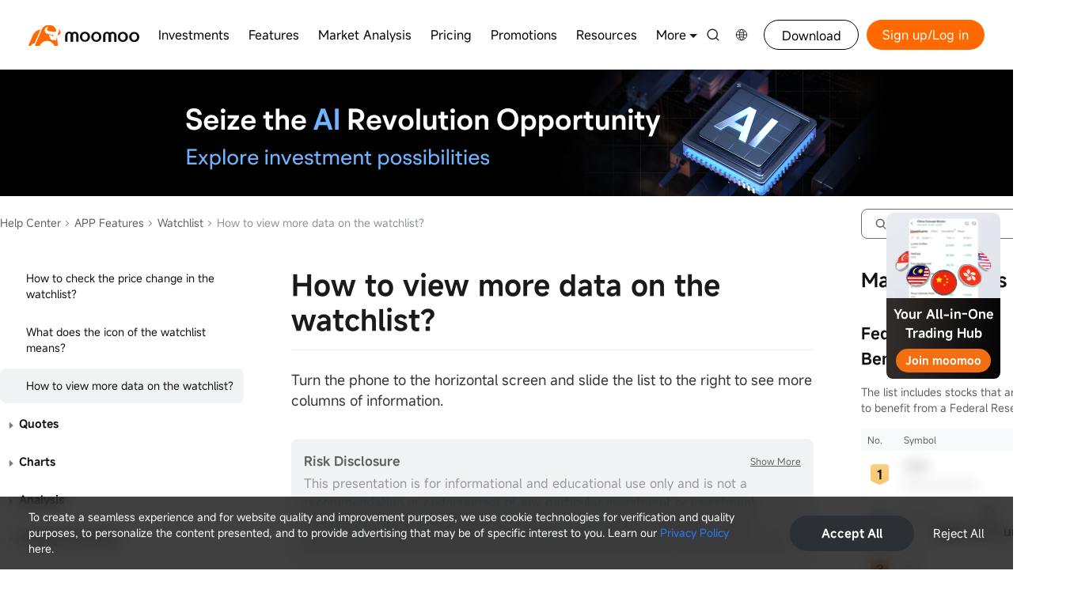

--- FILE ---
content_type: text/html; charset=utf-8
request_url: https://www.moomoo.com/us/support/topic3_53?lang=en-us&from_platform=4&platform_langArea=us
body_size: 114460
content:
<!DOCTYPE html><html lang="en-us" class="moomoo "><head> <script>if (MutationObserver) {
    const retryCount = {};
    const maxRetries = 1;
    const observer = new MutationObserver((mutations) => {
        mutations.forEach((mutation) => {
            if (mutation.addedNodes.length) {
                mutation.addedNodes.forEach((node) => {
                    if (node.tagName === 'SCRIPT' && node.src.includes('help-center-node')) {
                        // 特殊处理大陆Ip+moomoo帮助中心的访问情况
                        if (window.isMLIp && window.help_from_site === 3) {
                            node.onerror = (e) => {
                                let _retryCount = retryCount[e.src] ?? 0;
                                if (_retryCount === 0) {
                                    retryCount[e.src] = 0;
                                }
                                if (_retryCount < maxRetries) {
                                    _retryCount++
                                    const script = document.createElement('script');
                                    script.timeout = 120;
                                    script.charset =  'utf-8';
                                    let src = node.src.replace('static.moomoo', 'cdn.futustatic');
                                    if (src.includes('http') && !src.includes('https')) {
                                        src = src.replace('http', 'https');
                                    }

                                    script.src = src;
                                    document.head.appendChild(script);
                                    script.parentNode.removeChild(node);
                                    retryCount[e.src] = _retryCount;
                                } else {
                                    console.error('已达到最大重试次数')
                                }
                            };
                        }
                    }
                });
            }
        });
    });

    observer.observe(document.head, { childList: true });
}</script>        <title>Moomoo US Help Center-How to view more data on the watchlist?</title>    <meta name="keywords" content="moomoo trading, moomoo stock, moomoo zero commission, futu moomoo, , ">  <meta name="description" content="Turn the phone to the horizontal screen and slide the list to the right to see more columns of information.">     <meta property="og:title" content="How to view more data on the watchlist?-moomoo Help Center">  <meta property="og:description" content="Turn the phone to the horizontal screen and slide the list to the right to see more columns of information."> <meta charset="utf-8"><meta name="viewport" content="width=device-width,initial-scale=1,maximum-scale=1,user-scalable=0,viewport-fit=cover"><meta http-equiv="X-UA-Compatible" content="IE=Edge,chrome=1"><meta name="format-detection" content="telephone=no"><meta name="apple-mobile-web-app-capable" content="yes"><meta name="apple-mobile-web-app-status-bar-style" content="black"><meta name="csrf" content="fyTemghPK02iz4sUre8J/g==-7YyJGodw6MnztsPbUmDFsOkxaw8="><meta property="og:url" content="https://www.moomoo.com"><meta property="og:type" content="website"><meta property="og:site_name" content="Help Center">  <script>var OUTER_JS_FILE_FILTER = [
        'www.googletagmanager.com',
        'bat.bing.com',
        'googleads.g.doubleclick.net',
        'www.redditstatic.com',
        'alb.reddit.com',
        'www.clarity.ms',
        'chrome-extension',
        'acsbapp.com',
        'www.google-analytics.com',
        'google.com',
        'd.line-scdn.net',
        'stats.g.doubleclick.net',
        'sdreport.moomoo.com',
        'sdreport.futunn.com',
        'sdreport.futuhk.com',
        'collect.futunn.com',
        'collect.futuhk.com',
        'collect.moomoo.com',
        'td.doubleclick.net',
        'dedog-server.moomoo.com',
        'dedog-server.futuhk.com',
        'dedog-server.futunn.com',
        'unpkg.com',
        'baidu.com',
        'static.futunn.com/ft-report/config.json',
        '网络异常，请稍后再试', // 外部脚本报错
        'unhandledrejection', // 外部脚本报错
        'Object Not Found Matching Id', // outlook插件报错
        'The operation is insecure', // 特定safari版本不支持跨域资源的报错
        'Script error.', // 低版本浏览器的跨域错误，一般为不支持es新特性报错
        'cdn.taboola.com',
        'snap.licdn.com',
        'analytics.tiktok.com',
    ];
    function setDedogOption() {
        if (window['dedog']) {
            window['dedog'].setOptions({
                appName: 'help_center_node',
                logTransports: ['fls'],
                uid: window?.userInfo?.uid || 0,
                filterErr: function (errData) {
                    var errorInfo = errData.errorInfo;
                    if (errorInfo) {
                        var filename = errorInfo.filename;
                        var message = errorInfo.message;
                        // 不上报这些加载失败的外部资源，因为与我们业务无关
                        for (var i = 0, length = OUTER_JS_FILE_FILTER.length; i < length; i++) {
                            if (filename && filename.indexOf(OUTER_JS_FILE_FILTER[i]) > -1) {
                                return false;
                            }
                            if (message && message.indexOf(OUTER_JS_FILE_FILTER[i]) > -1) {
                                return false;
                            }
                        }
                    }

                    return true;
                },
            });
         }
    }</script>  <link rel="preconnect" href="https://dedog-report.moomoo.com/" crossorigin><link rel="dns-prefetch" href="https://dedog-report.moomoo.com/">    <meta name="viewport" content="width=device-width,initial-scale=1,maximum-scale=1,minimum-scale=1,user-scalable=no,viewport-fit=cover"><meta name="apple-mobile-web-app-capable" content="yes"><meta name="apple-mobile-web-app-status-bar-style" content="black">  <link rel="shortcut icon" href="https://cdn.futustatic.com/moomoo_common/images/favicon.ico" type="image/x-icon">     <link href="https://cdn.futustatic.com/webpackage/fonts/fonts.min.css" rel="stylesheet" crossorigin="anonymous">  <style>     @font-face{font-family:"MiSans Semibold";font-display:swap;src:url(https://cdn.futustatic.com/webpackage/fonts/Semibold.woff2)}  </style>  <style>:root{--cs-site-font-regular: var(--desktop-font-family, var(--mobile-font-family, var(--web-font-family, MiSans Simple,HelveticaNeue,Helvetica,sans-serif,-apple-system,system-ui)));--cs-site-font-semi: MiSans Semibold,HelveticaNeue-Bold,Helvetica-Bold,sans-serif,-apple-system,system-ui;--cs-site-font-bold: MiSans Semibold,HelveticaNeue-Bold,Helvetica-Bold,sans-serif,-apple-system,system-ui;--cs-site-font-br-regular:"BR Hendrix","PingFangSC","PingFangHK","HelveticaNeue",sans-serif,Arial;--cs-site-font-br-semi:"BRHendrix-SemiBold","PingFangSC","PingFangHK","HelveticaNeue",sans-serif,Arial;--cs-site-font-br-bold:"BRHendrix-Bold","PingFangSC","PingFangHK","HelveticaNeue",sans-serif,Arial;--cs-site-font-hans-regular: var(--web-font-family), MiSans Simple,PingFang SC,Microsoft YaHei,HelveticaNeue,Helvetica,sans-serif,-apple-system,system-ui;--cs-site-font-hans-semi: MiSans Semibold,PingFangSC-Semibold,Microsoft YaHei Semibold,Microsoft YaHei Bold,Microsoft YaHei,HelveticaNeue-Bold,Helvetica-Bold,sans-serif,-apple-system,system-ui;--cs-site-font-hans-bold: MiSans Semibold,PingFangSC-Semibold,Microsoft YaHei Semibold,Microsoft YaHei Bold,Microsoft YaHei,HelveticaNeue-Bold,Helvetica-Bold,sans-serif,-apple-system,system-ui;--cs-site-font-hant-regular: var(--web-font-family), MiSans Simple,PingFang HK,Microsoft YaHei,HelveticaNeue,Helvetica,sans-serif,-apple-system,system-ui;--cs-site-font-hant-semi: MiSans Semibold,PingFangHK-Semibold,Microsoft YaHei Semibold,Microsoft YaHei Bold,Microsoft YaHei,HelveticaNeue-Bold,Helvetica-Bold,sans-serif,-apple-system,system-ui;--cs-site-font-hant-bold: MiSans Semibold,PingFangHK-Semibold,Microsoft YaHei Semibold,Microsoft YaHei Bold,Microsoft YaHei,HelveticaNeue-Bold,Helvetica-Bold,sans-serif,-apple-system,system-ui;--cs-site-font-en-regular: var(--desktop-font-family, var(--mobile-font-family, var(--web-font-family, MiSans Simple,HelveticaNeue,Helvetica,sans-serif,-apple-system,system-ui)));--cs-site-font-en-semi: MiSans Semibold,HelveticaNeue-Bold,Helvetica-Bold,sans-serif,-apple-system,system-ui;--cs-site-font-en-bold: MiSans Semibold,HelveticaNeue-Bold,Helvetica-Bold,sans-serif,-apple-system,system-ui;--cs-site-font-ja: var(--web-font-family), MiSans Simple,Hiragino Kaku Gothic ProN,Hiragino Sans,HelveticaNeue,sans-serif,Arial,Meiryo;--cs-site-font-ja-regular: var(--web-font-family), MiSans Simple,Hiragino Kaku Gothic ProN,Hiragino Sans,HelveticaNeue,sans-serif,Arial,Meiryo;--cs-site-font-ja-semi: var(--web-font-family), MiSans Simple,Hiragino Kaku Gothic ProN,Hiragino Sans,HelveticaNeue,sans-serif,Arial,Meiryo;--cs-site-font-ja-bold: var(--web-font-family), MiSans Simple,Hiragino Kaku Gothic ProN,Hiragino Sans,HelveticaNeue,sans-serif,Arial,Meiryo}  body{--ui-font-family:var(--desktop-font-family, var(--mobile-font-family, var(--web-font-family, var(--cs-site-font-regular))))}  </style>     <meta property="og:image" content="https://cdn.futustatic.com/help-center-node/assets/moomoo_logo.png"><link rel="shortcut icon" href="https://cdn.futustatic.com/help-center-node/assets/favicon_mm.ico" type="image/x-icon">  <link rel="canonical" href="https://www.moomoo.com/us/support/topic3_53" /><link rel="alternate" href="https://www.moomoo.com/us/hans/support/topic3_53" hreflang="zh-hans-us" /><link rel="alternate" href="https://www.moomoo.com/us/hant/support/topic3_53" hreflang="zh-hant-us" /><link rel="alternate" href="https://www.moomoo.com/us/support/topic3_53" hreflang="en-us" /><link rel="alternate" href="https://www.moomoo.com/sg/hans/support/topic3_53" hreflang="zh-hans-sg" /><link rel="alternate" href="https://www.moomoo.com/sg/hant/support/topic3_53" hreflang="zh-hant-sg" /><link rel="alternate" href="https://www.moomoo.com/sg/support/topic3_53" hreflang="en-sg" /><link rel="alternate" href="https://www.moomoo.com/au/hans/support/topic3_53" hreflang="zh-hans-au" /><link rel="alternate" href="https://www.moomoo.com/au/hant/support/topic3_53" hreflang="zh-hant-au" /><link rel="alternate" href="https://www.moomoo.com/au/support/topic3_53" hreflang="en-au" /><link rel="alternate" href="https://www.moomoo.com/jp/support/topic3_53" hreflang="ja-jp" /><link rel="alternate" href="https://www.moomoo.com/my/hans/support/topic3_53" hreflang="zh-hans-my" /><link rel="alternate" href="https://www.moomoo.com/my/hant/support/topic3_53" hreflang="zh-hant-my" /><link rel="alternate" href="https://www.moomoo.com/my/support/topic3_53" hreflang="en-my" /><link rel="alternate" href="https://www.moomoo.com/ca/hans/support/topic3_53" hreflang="zh-hans-ca" /><link rel="alternate" href="https://www.moomoo.com/ca/hant/support/topic3_53" hreflang="zh-hant-ca" /><link rel="alternate" href="https://www.moomoo.com/ca/support/topic3_53" hreflang="en-ca" /><link rel="alternate" href="https://www.moomoo.com/ca/fr/support/topic3_53" hreflang="fr-ca" /><link rel="alternate" href="https://www.moomoo.com/us/support/topic3_53" hreflang="x-default"/>        <script async src="//dedog-report.moomoo.com/tool-dedog.js" onload="setDedogOption()"></script>  <link rel="preconnect" href="https://cdn.futustatic.com" crossorigin><link rel="dns-prefetch" href="https://cdn.futustatic.com">   <style>[v-cloak]{display:none}</style>   <style>:root{--h1-color:#262626;--h2-color:#333;--text-color:#333;--blockquote-background-color:#F2F3F5;--table-header-background-color:#f2f4f7;--table-border-color:#dbdfeb;--article-background-color:#fff}:root .dark-mode{--h1-color:#e4e4e6;--h2-color:#E3E4E5;--text-color:#E3E4E5;--blockquote-background-color:#25282b;--table-header-background-color:#25282b;--table-border-color:#34373d;--article-background-color:#0f1112}.topic-preview .futu-richTextContent blockquote p{margin:0!important;font-size:16px!important;line-height:20px;background:var(--blockquote-background-color,#f2f3f5)!important}.topic-preview .futu-richTextContent{word-wrap:break-word;font-size:18px;line-height:26px;color:var(--text-color,#333)!important;overflow-x:auto}.topic-preview .futu-richTextContent .imgNote{display:inline-block;font-size:16px;color:#a9a9a9;text-align:center;line-height:20px;width:100%;margin-top:6px;-webkit-user-modify:read-write-plaintext-only}.topic-preview .futu-richTextContent p{font-size:18px;margin-bottom:16px}.topic-preview .futu-richTextContent li{list-style:inherit}.topic-preview .futu-richTextContent .list-paddingleft-2{padding-left:30px}.topic-preview dl,.topic-preview ol,.topic-preview ul{margin:0 0 16px;padding:0 0 0 40px}.topic-preview .futu-richTextContent img{cursor:zoom-in}.topic-preview strong{font-weight:600}.topic-preview blockquote{clear:both;padding:14px 20px;margin:20px 0;border:0;border-left:2px solid #3378dd;color:#9197a3;background:var(--blockquote-background-color,#f2f3f5)!important;font-size:16px;line-height:20px}.topic-preview blockquote h1,.topic-preview blockquote h2,.topic-preview blockquote h3{margin-bottom:0}.topic-preview ul{list-style-type:disc}.topic-preview .imgNote{display:block;font-size:16px;color:#a9a9a9;line-height:22px}.topic-preview img{max-width:100%;height:auto}.topic-preview img.nnemotion{height:24px;display:inline-block;margin-bottom:auto;margin-top:auto;vertical-align:top!important}.topic-preview a{text-decoration:underline;color:#245396;outline:0;background-color:var(--article-background-color,#fff)!important}.topic-preview .title{font-size:18px;margin-bottom:5px;color:#245396;white-space:pre-wrap}.topic-preview h1,.topic-preview h2{font-size:20px;line-height:28px;margin-bottom:16px;font-weight:600}.topic-preview h3{font-size:18px;line-height:26px;margin-bottom:12px;font-weight:600}.topic-preview h1 span,.topic-preview h2 span,.topic-preview h3 span{font-size:inherit;font-weight:600}.topic-preview h2,.topic-preview h2 span,.topic-preview h2 strong{color:var(--h1-color,#262626)!important;background-color:var(--article-background-color,#fff)!important}.topic-preview h3,.topic-preview h3 span{color:var(--h2-color,#333)!important;background-color:var(--article-background-color,#fff)!important}.topic-preview table{width:100%!important;border:1px solid var(--table-border-color,#dbdfeb)!important;box-sizing:border-box;border-collapse:collapse;margin-bottom:12px}.topic-preview table td,.topic-preview table th{padding:8px 20px;border:1px solid var(--table-border-color,#dbdfeb)!important;color:var(--text-color,#333)!important;box-sizing:border-box;min-width:60px;font-size:14px;vertical-align:inherit;word-wrap:break-word;word-break:break-word;word-break:break-word!important}.topic-preview table td p,.topic-preview table th p{font-size:14px!important;margin-bottom:0!important}.topic-preview table .firstRow td,.topic-preview table th{background:var(--table-header-background-color,#f2f4f7)!important;color:var(--text-color,#333)!important;font-weight:400}.topic-preview table .firstRow td h2,.topic-preview table .firstRow td h2 span,.topic-preview table .firstRow td h2 strong{color:var(--h1-color,#262626)!important;background-color:transparent!important}.topic-preview table .firstRow td h3,.topic-preview table .firstRow td h3 span{color:var(--h2-color,#333)!important;background-color:transparent!important}@media screen and (max-device-width:768px){.topic-preview .stockCard{width:auto;overflow:hidden}.topic-preview table td,.topic-preview table th{padding:8px 3px!important;min-width:40px!important;box-sizing:border-box}}</style>   <link rel="stylesheet" href="https://cdn.futustatic.com/official-config-web/assets/style/628.10e02e57c3.css">  <style type="text/css">/*! PhotoSwipe Default UI CSS by Dmitry Semenov | photoswipe.com | MIT license */.pswp__button{width:44px;height:44px;position:relative;background:0 0;cursor:pointer;overflow:visible;-webkit-appearance:none;display:block;border:0;padding:0;margin:0;float:right;opacity:.75;transition:opacity .2s;box-shadow:none}.pswp__button:focus,.pswp__button:hover{opacity:1}.pswp__button:active{outline:0;opacity:.9}.pswp__button::-moz-focus-inner{padding:0;border:0}.pswp__ui--over-close .pswp__button--close{opacity:1}.pswp__button,.pswp__button--arrow--left:before,.pswp__button--arrow--right:before{background:url([data-uri]) 0 0 no-repeat;background-size:264px 88px;width:44px;height:44px}@media (min-resolution:1.1dppx),(min-resolution:105dpi){.pswp--svg .pswp__button,.pswp--svg .pswp__button--arrow--left:before,.pswp--svg .pswp__button--arrow--right:before{background-image:url([data-uri])}.pswp--svg .pswp__button--arrow--left,.pswp--svg .pswp__button--arrow--right{background:0 0}}.pswp__button--close{background-position:0 -44px}.pswp__button--share{background-position:-44px -44px}.pswp__button--fs{display:none}.pswp--supports-fs .pswp__button--fs{display:block}.pswp--fs .pswp__button--fs{background-position:-44px 0}.pswp__button--zoom{display:none;background-position:-88px 0}.pswp--zoom-allowed .pswp__button--zoom{display:block}.pswp--zoomed-in .pswp__button--zoom{background-position:-132px 0}.pswp--touch .pswp__button--arrow--left,.pswp--touch .pswp__button--arrow--right{visibility:hidden}.pswp__button--arrow--left,.pswp__button--arrow--right{background:0 0;top:50%;margin-top:-50px;width:70px;height:100px;position:absolute}.pswp__button--arrow--left{left:0}.pswp__button--arrow--right{right:0}.pswp__button--arrow--left:before,.pswp__button--arrow--right:before{content:"";top:35px;background-color:rgba(0,0,0,.3);height:30px;width:32px;position:absolute}.pswp__button--arrow--left:before{left:6px;background-position:-138px -44px}.pswp__button--arrow--right:before{right:6px;background-position:-94px -44px}.pswp__counter,.pswp__share-modal{-webkit-user-select:none;-moz-user-select:none;user-select:none}.pswp__share-modal{display:block;background:rgba(0,0,0,.5);width:100%;height:100%;top:0;left:0;padding:10px;position:absolute;z-index:1600;opacity:0;transition:opacity .25s ease-out;-webkit-backface-visibility:hidden;will-change:opacity}.pswp__share-modal--hidden{display:none}.pswp__share-tooltip{z-index:1620;position:absolute;background:#fff;top:56px;border-radius:2px;display:block;width:auto;right:44px;box-shadow:0 2px 5px rgba(0,0,0,.25);transform:translateY(6px);transition:transform .25s;-webkit-backface-visibility:hidden;will-change:transform}.pswp__share-tooltip a{display:block;padding:8px 12px;font-size:14px;line-height:18px}.pswp__share-tooltip a,.pswp__share-tooltip a:hover{color:#000;text-decoration:none}.pswp__share-tooltip a:first-child{border-radius:2px 2px 0 0}.pswp__share-tooltip a:last-child{border-radius:0 0 2px 2px}.pswp__share-modal--fade-in{opacity:1}.pswp__share-modal--fade-in .pswp__share-tooltip{transform:translateY(0)}.pswp--touch .pswp__share-tooltip a{padding:16px 12px}a.pswp__share--facebook:before{content:"";display:block;width:0;height:0;position:absolute;top:-12px;right:15px;border:6px solid transparent;border-bottom-color:#fff;-webkit-pointer-events:none;-moz-pointer-events:none;pointer-events:none}a.pswp__share--facebook:hover{background:#3e5c9a;color:#fff}a.pswp__share--facebook:hover:before{border-bottom-color:#3e5c9a}a.pswp__share--twitter:hover{background:#55acee;color:#fff}a.pswp__share--pinterest:hover{background:#ccc;color:#ce272d}a.pswp__share--download:hover{background:#ddd}.pswp__counter{position:absolute;left:0;top:0;height:44px;font-size:13px;line-height:44px;color:#fff;opacity:.75;padding:0 10px}.pswp__caption{position:absolute;left:0;bottom:0;width:100%;min-height:44px}.pswp__caption small{font-size:11px;color:#bbb}.pswp__caption__center{text-align:left;max-width:420px;margin:0 auto;font-size:13px;padding:10px;line-height:20px;color:#ccc}.pswp__caption--empty{display:none}.pswp__caption--fake{visibility:hidden}.pswp__preloader{width:44px;height:44px;position:absolute;top:0;left:50%;margin-left:-22px;opacity:0;transition:opacity .25s ease-out;will-change:opacity;direction:ltr}.pswp__preloader__icn{width:20px;height:20px;margin:12px}.pswp__preloader--active{opacity:1}.pswp__preloader--active .pswp__preloader__icn{background:url([data-uri]) 0 0 no-repeat}.pswp--css_animation .pswp__preloader--active{opacity:1}.pswp--css_animation .pswp__preloader--active .pswp__preloader__icn{animation:clockwise .5s linear infinite}.pswp--css_animation .pswp__preloader--active .pswp__preloader__donut{animation:donut-rotate 1s cubic-bezier(.4,0,.22,1) infinite}.pswp--css_animation .pswp__preloader__icn{background:0 0;opacity:.75;width:14px;height:14px;position:absolute;left:15px;top:15px;margin:0}.pswp--css_animation .pswp__preloader__cut{position:relative;width:7px;height:14px;overflow:hidden}.pswp--css_animation .pswp__preloader__donut{box-sizing:border-box;width:14px;height:14px;border-radius:50%;border-color:#fff #fff transparent transparent;border-style:solid;border-width:2px;position:absolute;top:0;left:0;background:0 0;margin:0}@media screen and (max-width:1024px){.pswp__preloader{position:relative;left:auto;top:auto;margin:0;float:right}}@keyframes clockwise{0%{transform:rotate(0)}to{transform:rotate(1turn)}}@keyframes donut-rotate{0%{transform:rotate(0)}50%{transform:rotate(-140deg)}to{transform:rotate(0)}}.pswp__ui{-webkit-font-smoothing:auto;visibility:visible;opacity:1;z-index:1550}.pswp__top-bar{position:absolute;left:0;top:0;height:44px;width:100%}.pswp--has_mouse .pswp__button--arrow--left,.pswp--has_mouse .pswp__button--arrow--right,.pswp__caption,.pswp__top-bar{-webkit-backface-visibility:hidden;will-change:opacity;transition:opacity 333ms cubic-bezier(.4,0,.22,1)}.pswp--has_mouse .pswp__button--arrow--left,.pswp--has_mouse .pswp__button--arrow--right{visibility:visible}.pswp__caption,.pswp__top-bar{background-color:rgba(0,0,0,.5)}.pswp__ui--fit .pswp__caption,.pswp__ui--fit .pswp__top-bar{background-color:rgba(0,0,0,.3)}.pswp__ui--idle .pswp__button--arrow--left,.pswp__ui--idle .pswp__button--arrow--right,.pswp__ui--idle .pswp__top-bar{opacity:0}.pswp__ui--hidden .pswp__button--arrow--left,.pswp__ui--hidden .pswp__button--arrow--right,.pswp__ui--hidden .pswp__caption,.pswp__ui--hidden .pswp__top-bar{opacity:.001}.pswp__ui--one-slide .pswp__button--arrow--left,.pswp__ui--one-slide .pswp__button--arrow--right,.pswp__ui--one-slide .pswp__counter{display:none}.pswp__element--disabled{display:none!important}.pswp--minimal--dark .pswp__top-bar{background:0 0}/*! PhotoSwipe main CSS by Dmitry Semenov | photoswipe.com | MIT license */.pswp{display:none;position:absolute;width:100%;height:100%;left:0;top:0;overflow:hidden;touch-action:none;z-index:1500;-webkit-text-size-adjust:100%;-webkit-backface-visibility:hidden;outline:0}.pswp *{box-sizing:border-box}.pswp img{max-width:none}.pswp--animate_opacity{opacity:.001;will-change:opacity;transition:opacity 333ms cubic-bezier(.4,0,.22,1)}.pswp--open{display:block}.pswp--zoom-allowed .pswp__img{cursor:-webkit-zoom-in;cursor:-moz-zoom-in;cursor:zoom-in}.pswp--zoomed-in .pswp__img{cursor:-webkit-grab;cursor:-moz-grab;cursor:grab}.pswp--dragging .pswp__img{cursor:-webkit-grabbing;cursor:-moz-grabbing;cursor:grabbing}.pswp__bg{background:#000;opacity:0;transform:translateZ(0);-webkit-backface-visibility:hidden}.pswp__bg,.pswp__scroll-wrap{position:absolute;left:0;top:0;width:100%;height:100%}.pswp__scroll-wrap{overflow:hidden}.pswp__container,.pswp__zoom-wrap{touch-action:none;position:absolute;left:0;right:0;top:0;bottom:0}.pswp__container,.pswp__img{-webkit-user-select:none;-moz-user-select:none;user-select:none;-webkit-tap-highlight-color:transparent;-webkit-touch-callout:none}.pswp__zoom-wrap{position:absolute;width:100%;transform-origin:left top;transition:transform 333ms cubic-bezier(.4,0,.22,1)}.pswp__bg{will-change:opacity;transition:opacity 333ms cubic-bezier(.4,0,.22,1)}.pswp--animated-in .pswp__bg,.pswp--animated-in .pswp__zoom-wrap{transition:none}.pswp__container,.pswp__zoom-wrap{-webkit-backface-visibility:hidden}.pswp__item{right:0;bottom:0;overflow:hidden}.pswp__img,.pswp__item{position:absolute;left:0;top:0}.pswp__img{width:auto;height:auto}.pswp__img--placeholder{-webkit-backface-visibility:hidden}.pswp__img--placeholder--blank{background:#222}.pswp--ie .pswp__img{width:100%!important;height:auto!important;left:0;top:0}.pswp__error-msg{position:absolute;left:0;top:50%;width:100%;text-align:center;font-size:14px;line-height:16px;margin-top:-8px;color:#ccc}.pswp__error-msg a{color:#ccc;text-decoration:underline}</style><style type="text/css">:root{--banner-height:400px}.commom-banner-box{width:100%;height:var(--banner-height,400px);background:var(--banner-base,#f0f1f4)}.commom-banner-box.airstarbank{background:url(https://cdn.wm.airstarbank.com/help-center-node/assets/airstar_banner.png) no-repeat 100% 100%}.commom-banner-box.panthertrade{background:var(--content-wrap-background-color,#fff);height:283px}.commom-banner-box.futu5.manual,.commom-banner-box.moomoo.au.manual,.commom-banner-box.moomoo.ca.manual,.commom-banner-box.moomoo.jp.manual,.commom-banner-box.moomoo.my.manual,.commom-banner-box.moomoo.nz.manual,.commom-banner-box.moomoo.sg.manual,.commom-banner-box.moomoo.us.manual{height:300px}.commom-banner-box .common-banner-content{width:1368px;height:var(--banner-height,400px);position:relative;margin:0 auto;color:#939393}.commom-banner-box .common-banner-content.panthertrade{height:283px}.commom-banner-box .common-banner-content.futu5.manual,.commom-banner-box .common-banner-content.moomoo.au.manual,.commom-banner-box .common-banner-content.moomoo.ca.manual,.commom-banner-box .common-banner-content.moomoo.jp.manual,.commom-banner-box .common-banner-content.moomoo.my.manual,.commom-banner-box .common-banner-content.moomoo.nz.manual,.commom-banner-box .common-banner-content.moomoo.sg.manual,.commom-banner-box .common-banner-content.moomoo.us.manual{width:100%;height:300px}.commom-banner-box .common-banner-content.airstarbank{width:100%}.commom-banner-box .common-banner-content .common-banner-input-box{position:absolute;left:0;z-index:1}.commom-banner-box .common-banner-content .common-banner-input-box.futu5.manual,.commom-banner-box .common-banner-content .common-banner-input-box.moomoo.au.manual,.commom-banner-box .common-banner-content .common-banner-input-box.moomoo.ca.manual,.commom-banner-box .common-banner-content .common-banner-input-box.moomoo.jp.manual,.commom-banner-box .common-banner-content .common-banner-input-box.moomoo.my.manual,.commom-banner-box .common-banner-content .common-banner-input-box.moomoo.nz.manual,.commom-banner-box .common-banner-content .common-banner-input-box.moomoo.sg.manual,.commom-banner-box .common-banner-content .common-banner-input-box.moomoo.us.manual{top:75px;left:50%;transform:translateX(-50%)}.commom-banner-box .common-banner-content .common-banner-input-box.moomoo.au.manual p,.commom-banner-box .common-banner-content .common-banner-input-box.moomoo.ca.manual p,.commom-banner-box .common-banner-content .common-banner-input-box.moomoo.jp.manual p,.commom-banner-box .common-banner-content .common-banner-input-box.moomoo.my.manual p,.commom-banner-box .common-banner-content .common-banner-input-box.moomoo.nz.manual p,.commom-banner-box .common-banner-content .common-banner-input-box.moomoo.sg.manual p,.commom-banner-box .common-banner-content .common-banner-input-box.moomoo.us.manual p{font-weight:600}.commom-banner-box .common-banner-content .common-banner-input-box.airstarbank{width:100%}.commom-banner-box .common-banner-content .commom-banner-img-box{position:absolute;right:-73px;width:1368px;height:var(--banner-height,400px);background-position:100%;background-repeat:no-repeat}.commom-banner-box .common-banner-content .commom-banner-img-box.nn.en,.commom-banner-box .common-banner-content .commom-banner-img-box.nn.zh-cn,.commom-banner-box .common-banner-content .commom-banner-img-box.nn.zh-hk{background-image:url(https://static.moomoo.com/help-center-node/assets/src/assets/images/nn/banner.6ac3e7812d.png)}.commom-banner-box .common-banner-content .commom-banner-img-box.moomoo.zh-cn,.commom-banner-box .common-banner-content .commom-banner-img-box.moomoo.zh-cn.ca,.commom-banner-box .common-banner-content .commom-banner-img-box.moomoo.zh-hk,.commom-banner-box .common-banner-content .commom-banner-img-box.moomoo.zh-hk.ca{background-image:url(https://static.moomoo.com/help-center-node/assets/src/assets/images/moomoo/banner_zh.404cc27322.png)}.commom-banner-box .common-banner-content .commom-banner-img-box.moomoo.en,.commom-banner-box .common-banner-content .commom-banner-img-box.moomoo.en.ca,.commom-banner-box .common-banner-content .commom-banner-img-box.moomoo.fr.ca{background-image:url(https://static.moomoo.com/help-center-node/assets/src/assets/images/moomoo/banner_en.0bfe5014b1.png)}.commom-banner-box .common-banner-content .commom-banner-img-box.moomoo.en.my,.commom-banner-box .common-banner-content .commom-banner-img-box.moomoo.en.sg,.commom-banner-box .common-banner-content .commom-banner-img-box.moomoo.zh-cn.my,.commom-banner-box .common-banner-content .commom-banner-img-box.moomoo.zh-cn.sg,.commom-banner-box .common-banner-content .commom-banner-img-box.moomoo.zh-hk.my,.commom-banner-box .common-banner-content .commom-banner-img-box.moomoo.zh-hk.sg{background-image:url(https://static.moomoo.com/help-center-node/assets/src/assets/images/moomoo/banner_sg.04b7c97aec.png)}.commom-banner-box .common-banner-content .commom-banner-img-box.futu5.en,.commom-banner-box .common-banner-content .commom-banner-img-box.futu5.zh-cn,.commom-banner-box .common-banner-content .commom-banner-img-box.futu5.zh-hk,.commom-banner-box .common-banner-content .commom-banner-img-box.futuau.zh-cn,.commom-banner-box .common-banner-content .commom-banner-img-box.futuau.zh-hk,.commom-banner-box .common-banner-content .commom-banner-img-box.futusg.en,.commom-banner-box .common-banner-content .commom-banner-img-box.futusg.zh-cn,.commom-banner-box .common-banner-content .commom-banner-img-box.futusg.zh-hk,.commom-banner-box .common-banner-content .commom-banner-img-box.fututrade.zh-cn,.commom-banner-box .common-banner-content .commom-banner-img-box.fututrade.zh-hk{background-image:url(https://static.moomoo.com/help-center-node/assets/src/assets/images/futu5/banner.b4e3ac1adf.png)}.commom-banner-box .common-banner-content .commom-banner-img-box.futu5.manual{right:0;width:100%;height:300px;background-image:url(https://static.moomoo.com/help-center-node/assets/src/assets/images/banner/nn_hk_manual.c51f7e8c52.png)}.commom-banner-box .common-banner-content .commom-banner-img-box.fututrade.en{background-image:url(https://static.moomoo.com/help-center-node/assets/src/assets/images/fututrade/banner_en.4336b747a7.png)}.commom-banner-box .common-banner-content .commom-banner-img-box.futuau.en{background-image:url(https://static.moomoo.com/help-center-node/assets/src/assets/images/futuau/banner_en.6ae8a9df3a.png)}.commom-banner-box .common-banner-content .commom-banner-img-box.moomoo.en.jp,.commom-banner-box .common-banner-content .commom-banner-img-box.moomoo.ja{background-image:url(https://static.moomoo.com/help-center-node/assets/src/assets/images/banner/moomoo_jp.8d492a92a8.png);background-size:440px 434px;bottom:-59px;width:440px;height:434px}.commom-banner-box .common-banner-content .commom-banner-img-box.moomoo.manual.au,.commom-banner-box .common-banner-content .commom-banner-img-box.moomoo.manual.ca,.commom-banner-box .common-banner-content .commom-banner-img-box.moomoo.manual.ja,.commom-banner-box .common-banner-content .commom-banner-img-box.moomoo.manual.jp,.commom-banner-box .common-banner-content .commom-banner-img-box.moomoo.manual.my,.commom-banner-box .common-banner-content .commom-banner-img-box.moomoo.manual.nz,.commom-banner-box .common-banner-content .commom-banner-img-box.moomoo.manual.sg,.commom-banner-box .common-banner-content .commom-banner-img-box.moomoo.manual.us{right:0;bottom:0;background-size:inherit;width:100%;height:300px;background-image:url(https://static.moomoo.com/help-center-node/assets/src/assets/images/banner/nn_hk_manual.c51f7e8c52.png)}.commom-banner-box .common-banner-content .commom-banner-img-box.airstarbank{width:auto}.commom-banner-box .common-banner-content .commom-banner-title{padding:167px 0 28px;height:65px;line-height:65px;font-size:48px;color:#000;font-weight:600}.commom-banner-box .common-banner-content .commom-banner-title.panthertrade{padding:88px 0 44px;font-weight:600}.commom-banner-box .common-banner-content .commom-banner-title.futu5.manual{padding:0;font-weight:600;width:1100px;text-align:center}.commom-banner-box .common-banner-content .commom-banner-title.moomoo.au.manual,.commom-banner-box .common-banner-content .commom-banner-title.moomoo.ca.manual,.commom-banner-box .common-banner-content .commom-banner-title.moomoo.jp.manual,.commom-banner-box .common-banner-content .commom-banner-title.moomoo.my.manual,.commom-banner-box .common-banner-content .commom-banner-title.moomoo.nz.manual,.commom-banner-box .common-banner-content .commom-banner-title.moomoo.sg.manual,.commom-banner-box .common-banner-content .commom-banner-title.moomoo.us.manual{width:1100px;text-align:center;padding:0;max-width:inherit}.commom-banner-box .common-banner-content .commom-banner-title.airstarbank{text-align:center}.commom-banner-box .common-banner-content .common-input-container{position:relative}.commom-banner-box .common-banner-content .common-input-container.futu5.manual,.commom-banner-box .common-banner-content .common-input-container.moomoo.manual{padding-top:32px}.commom-banner-box .common-banner-content .commom-inputbar{position:relative;background:#fff;width:660px;height:56px;border-radius:8px;font-size:18px;font-weight:500}.commom-banner-box .common-banner-content .commom-inputbar.panthertrade{border:1px solid #d3d3d3;border-radius:38px}.commom-banner-box .common-banner-content .commom-inputbar.futu5.manual,.commom-banner-box .common-banner-content .commom-inputbar.moomoo.manual{left:50%;transform:translateX(-50%)}.commom-banner-box .common-banner-content .commom-inputbar.airstarbank{margin:0 auto;box-shadow:0 0 14px 0 rgba(72,64,187,.0392156862745098)}.commom-banner-box .common-banner-content .commom-inputbar .search-btn{display:block;height:100%;line-height:56px;color:#fff;width:140px;background-color:var(--futu5-base,#0052d9);position:absolute;right:0;top:0;border-top-right-radius:8px;border-bottom-right-radius:8px;font-size:18px;text-align:center;cursor:pointer}.commom-banner-box .common-banner-content .commom-inputbar .search-btn:hover{opacity:.6}.commom-banner-box .common-banner-content .commom-inputbar .search-btn.nn{background-color:var(--nn-base,#ff6900)}.commom-banner-box .common-banner-content .commom-inputbar .search-btn.panthertrade{background-color:var(--hk-panthertrade-base,#0f1112);border-top-right-radius:38px;border-bottom-right-radius:38px}.commom-banner-box .common-banner-content .commom-inputbar .search-btn.moomoo{background-color:var(--moomoo-base,#ff6900)}.commom-banner-box .common-banner-content .commom-inputbar .search-btn.airstarbank{background-color:var(--airstarbank-base,#4840bb)}.commom-banner-box .common-banner-content .commom-inputbar .commom-input-label{background:0 0;line-height:1;vertical-align:middle;cursor:pointer}.commom-banner-box .common-banner-content .commom-inputbar .commom-input-label img{width:24px;height:24px}.commom-banner-box .common-banner-content .commom-inputbar .del{display:block;width:18px;height:18px;background:var(--search-input-box__input-del-icon,url([data-uri]));background-size:18px 18px;position:absolute;right:157px;top:19px}.commom-banner-box .common-banner-content .commom-inputbar input{height:54px;width:100%;font-size:16px;border:0;background:0 0}.commom-banner-box .common-banner-content .commom-inputbar .commom-input-box{width:auto;margin-left:16px;padding-right:190px}.commom-banner-box.ja .common-banner-content .commom-banner-title{padding:122px 0 26px;height:auto;font-size:48px;line-height:56px}@media screen and (max-width:1440px){:root{--banner-height:300px}.commom-banner-box .common-banner-content .commom-banner-title{padding:98px 0 28px}.commom-banner-box .common-banner-content .commom-banner-img-box{right:0}.commom-banner-box .common-banner-content .commom-banner-img-box.nn.en,.commom-banner-box .common-banner-content .commom-banner-img-box.nn.zh-cn,.commom-banner-box .common-banner-content .commom-banner-img-box.nn.zh-hk{background-size:434px var(--banner-height,400px)!important}.commom-banner-box .common-banner-content .commom-banner-img-box.futu5.en,.commom-banner-box .common-banner-content .commom-banner-img-box.futu5.zh-cn,.commom-banner-box .common-banner-content .commom-banner-img-box.futu5.zh-hk,.commom-banner-box .common-banner-content .commom-banner-img-box.futuau.zh-cn,.commom-banner-box .common-banner-content .commom-banner-img-box.futuau.zh-hk,.commom-banner-box .common-banner-content .commom-banner-img-box.futusg.en,.commom-banner-box .common-banner-content .commom-banner-img-box.futusg.zh-cn,.commom-banner-box .common-banner-content .commom-banner-img-box.futusg.zh-hk,.commom-banner-box .common-banner-content .commom-banner-img-box.fututrade.zh-cn,.commom-banner-box .common-banner-content .commom-banner-img-box.fututrade.zh-hk{background-size:481px 300px!important}.commom-banner-box .common-banner-content .commom-banner-img-box.futu5.manual,.commom-banner-box .common-banner-content .commom-banner-img-box.moomoo.en,.commom-banner-box .common-banner-content .commom-banner-img-box.moomoo.en.ca,.commom-banner-box .common-banner-content .commom-banner-img-box.moomoo.fr.ca,.commom-banner-box .common-banner-content .commom-banner-img-box.moomoo.zh-cn,.commom-banner-box .common-banner-content .commom-banner-img-box.moomoo.zh-cn.ca,.commom-banner-box .common-banner-content .commom-banner-img-box.moomoo.zh-hk,.commom-banner-box .common-banner-content .commom-banner-img-box.moomoo.zh-hk.ca{background-size:433px 300px!important}.commom-banner-box .common-banner-content .commom-banner-img-box.moomoo.en.jp,.commom-banner-box .common-banner-content .commom-banner-img-box.moomoo.ja{background-size:330px 325px!important;bottom:-44px!important;width:330px!important;height:325px!important}.commom-banner-box.ja .common-banner-content .commom-banner-title{padding:98px 0 26px}}@media screen and (max-width:1590px){.commom-banner-box .common-banner-content .commom-banner-title.futu5.manual,.commom-banner-box .common-banner-content .commom-banner-title.moomoo.au.manual,.commom-banner-box .common-banner-content .commom-banner-title.moomoo.ca.manual,.commom-banner-box .common-banner-content .commom-banner-title.moomoo.jp.manual,.commom-banner-box .common-banner-content .commom-banner-title.moomoo.my.manual,.commom-banner-box .common-banner-content .commom-banner-title.moomoo.nz.manual,.commom-banner-box .common-banner-content .commom-banner-title.moomoo.sg.manual,.commom-banner-box .common-banner-content .commom-banner-title.moomoo.us.manual{text-align:center}}@media screen and (min-resolution:1.5dppx){.commom-banner-box .common-banner-content .commom-banner-img-box.nn.en,.commom-banner-box .common-banner-content .commom-banner-img-box.nn.zh-cn,.commom-banner-box .common-banner-content .commom-banner-img-box.nn.zh-hk{background-image:url(https://static.moomoo.com/help-center-node/assets/src/assets/images/nn/banner@2x.9304564495.png);background-size:579px var(--banner-height,400px)}.commom-banner-box .common-banner-content .commom-banner-img-box.moomoo.en,.commom-banner-box .common-banner-content .commom-banner-img-box.moomoo.en.ca,.commom-banner-box .common-banner-content .commom-banner-img-box.moomoo.fr.ca,.commom-banner-box .common-banner-content .commom-banner-img-box.moomoo.zh-cn,.commom-banner-box .common-banner-content .commom-banner-img-box.moomoo.zh-cn.ca,.commom-banner-box .common-banner-content .commom-banner-img-box.moomoo.zh-hk,.commom-banner-box .common-banner-content .commom-banner-img-box.moomoo.zh-hk.ca{background-image:url(https://static.moomoo.com/help-center-node/assets/src/assets/images/moomoo/banner_en@2x.3b5c357a90.png);background-size:600px 415px}.commom-banner-box .common-banner-content .commom-banner-img-box.moomoo.en.my,.commom-banner-box .common-banner-content .commom-banner-img-box.moomoo.en.sg,.commom-banner-box .common-banner-content .commom-banner-img-box.moomoo.zh-cn.my,.commom-banner-box .common-banner-content .commom-banner-img-box.moomoo.zh-cn.sg,.commom-banner-box .common-banner-content .commom-banner-img-box.moomoo.zh-hk.my,.commom-banner-box .common-banner-content .commom-banner-img-box.moomoo.zh-hk.sg{background-image:url(https://static.moomoo.com/help-center-node/assets/src/assets/images/moomoo/banner_sg@2x.0c28daa290.png);background-size:594px var(--banner-height,400px)}.commom-banner-box .common-banner-content .commom-banner-img-box.futu5.manual{background-size:645px 402px}.commom-banner-box .common-banner-content .commom-banner-img-box.futu5.en,.commom-banner-box .common-banner-content .commom-banner-img-box.futu5.zh-cn,.commom-banner-box .common-banner-content .commom-banner-img-box.futu5.zh-hk,.commom-banner-box .common-banner-content .commom-banner-img-box.futuau.zh-cn,.commom-banner-box .common-banner-content .commom-banner-img-box.futuau.zh-hk,.commom-banner-box .common-banner-content .commom-banner-img-box.futusg.en,.commom-banner-box .common-banner-content .commom-banner-img-box.futusg.zh-cn,.commom-banner-box .common-banner-content .commom-banner-img-box.futusg.zh-hk,.commom-banner-box .common-banner-content .commom-banner-img-box.fututrade.zh-cn,.commom-banner-box .common-banner-content .commom-banner-img-box.fututrade.zh-hk{background-image:url(https://static.moomoo.com/help-center-node/assets/src/assets/images/futu5/banner@2x.7b06ca747a.png);background-size:645px 402px}.commom-banner-box .common-banner-content .commom-banner-img-box.futu5.manual{right:0;width:100%;height:300px;background-image:url(https://static.moomoo.com/help-center-node/assets/src/assets/images/banner/nn_hk_manual.c51f7e8c52.png)}.commom-banner-box .common-banner-content .commom-banner-img-box.fututrade.en{background-image:url(https://static.moomoo.com/help-center-node/assets/src/assets/images/fututrade/banner_en.4336b747a7.png)}.commom-banner-box .common-banner-content .commom-banner-img-box.futuau.en{background-image:url(https://static.moomoo.com/help-center-node/assets/src/assets/images/futuau/banner_en@2x.11c5adac22.png);background-size:580px var(--banner-height,400px)}.commom-banner-box .common-banner-content .commom-banner-img-box.moomoo.en.jp,.commom-banner-box .common-banner-content .commom-banner-img-box.moomoo.ja{background-image:url(https://static.moomoo.com/help-center-node/assets/src/assets/images/banner/moomoo_jp.8d492a92a8.png);background-size:440px 434px;bottom:-59px;width:440px;height:434px}}@media screen and (min-resolution:2.5dppx){.commom-banner-box .common-banner-content .commom-banner-img-box.nn.en,.commom-banner-box .common-banner-content .commom-banner-img-box.nn.zh-cn,.commom-banner-box .common-banner-content .commom-banner-img-box.nn.zh-hk{background-image:url(https://static.moomoo.com/help-center-node/assets/src/assets/images/nn/banner@3x.a64abaf583.png);background-size:579px var(--banner-height,400px)}.commom-banner-box .common-banner-content .commom-banner-img-box.moomoo.zh-cn,.commom-banner-box .common-banner-content .commom-banner-img-box.moomoo.zh-cn.ca,.commom-banner-box .common-banner-content .commom-banner-img-box.moomoo.zh-hk,.commom-banner-box .common-banner-content .commom-banner-img-box.moomoo.zh-hk.ca{background-image:url(https://static.moomoo.com/help-center-node/assets/src/assets/images/moomoo/banner_zh@3x.59129075fa.png);background-size:600px var(--banner-height,400px)}.commom-banner-box .common-banner-content .commom-banner-img-box.moomoo.en,.commom-banner-box .common-banner-content .commom-banner-img-box.moomoo.en.ca,.commom-banner-box .common-banner-content .commom-banner-img-box.moomoo.fr.ca{background-image:url(https://static.moomoo.com/help-center-node/assets/src/assets/images/moomoo/banner_en@3x.8c384ecf21.png);background-size:600px 415px}.commom-banner-box .common-banner-content .commom-banner-img-box.moomoo.en.my,.commom-banner-box .common-banner-content .commom-banner-img-box.moomoo.en.sg .commom-banner-box .common-banner-content .commom-banner-img-box.moomoo.zh-cn.my,.commom-banner-box .common-banner-content .commom-banner-img-box.moomoo.zh-cn.sg,.commom-banner-box .common-banner-content .commom-banner-img-box.moomoo.zh-hk.my,.commom-banner-box .common-banner-content .commom-banner-img-box.moomoo.zh-hk.sg{background-image:url(https://static.moomoo.com/help-center-node/assets/src/assets/images/moomoo/banner_sg@3x.db3d5f0162.png);background-size:594px var(--banner-height,400px)}.commom-banner-box .common-banner-content .commom-banner-img-box.futu5.en,.commom-banner-box .common-banner-content .commom-banner-img-box.futu5.zh-cn,.commom-banner-box .common-banner-content .commom-banner-img-box.futu5.zh-hk,.commom-banner-box .common-banner-content .commom-banner-img-box.futuau.zh-cn,.commom-banner-box .common-banner-content .commom-banner-img-box.futuau.zh-hk,.commom-banner-box .common-banner-content .commom-banner-img-box.futusg.en,.commom-banner-box .common-banner-content .commom-banner-img-box.futusg.zh-cn,.commom-banner-box .common-banner-content .commom-banner-img-box.futusg.zh-hk,.commom-banner-box .common-banner-content .commom-banner-img-box.fututrade.zh-cn,.commom-banner-box .common-banner-content .commom-banner-img-box.fututrade.zh-hk{background-image:url(https://static.moomoo.com/help-center-node/assets/src/assets/images/futu5/banner@3x.56b894c86a.png);background-size:645px 402px}.commom-banner-box .common-banner-content .commom-banner-img-box.futu5.manual{background-image:url(https://static.moomoo.com/help-center-node/assets/src/assets/images/banner/nn_hk_manual.c51f7e8c52.png);background-size:645px 402px}.commom-banner-box .common-banner-content .commom-banner-img-box.fututrade.en{background-image:url(https://static.moomoo.com/help-center-node/assets/src/assets/images/fututrade/banner_en.4336b747a7.png)}.commom-banner-box .common-banner-content .commom-banner-img-box.futuau.en{background-image:url(https://static.moomoo.com/help-center-node/assets/src/assets/images/futuau/banner_en@3x.e7f0576eae.png);background-size:580px var(--banner-height,400px)}.commom-banner-box .common-banner-content .commom-banner-img-box.moomoo.en.jp,.commom-banner-box .common-banner-content .commom-banner-img-box.moomoo.ja{background-image:url(https://static.moomoo.com/help-center-node/assets/src/assets/images/banner/moomoo_jp.8d492a92a8.png);background-size:440px 434px;bottom:-59px;width:440px;height:434px}}.ui-btn{min-width:86px;height:42px;line-height:42px;padding:0 20px;border-radius:22px;border-color:#3378dd;font-size:16px;color:#fff;background-color:#3378dd}.ui-btn:hover{border-color:#5694f0;color:#fff;background-color:#5694f0}.ui-btn:active,.ui-btn:focus{border-color:#1b60c4;color:#fff;background-color:#1b60c4}.ui-btn.ui-disabled,.ui-btn.ui-disabled:hover,.ui-btn:disabled{color:#fff;border-color:#adc9f1;background-color:#adc9f1}.ui-btn.ui-active,.ui-btn.ui-active:hover{border-color:#1b60c4;color:#fff;background-color:#1b60c4}.ui-btn-loading:before{width:16px;height:16px;margin-right:5px}.ui-btn-s{min-width:44px;height:26px;line-height:26px;padding:0 10px;font-size:14px}.ui-btn-s:before{margin-right:0}.ui-btn-stroke{color:#3378dd;border-color:#3378dd;background-color:#fff}.ui-btn-stroke:hover{color:#0954b8;border-color:#3378dd;background-color:#f0f6ff}.ui-btn-stroke:active,.ui-btn-stroke:focus{color:#0954b8;border-color:#3378dd;background-color:#e0edff}.ui-btn-stroke.ui-disabled,.ui-btn-stroke.ui-disabled:hover,.ui-btn-stroke:disabled{color:#adc9f1;border-color:#adc9f1;background-color:#fff;cursor:not-allowed}.ui-btn-stroke.ui-active,.ui-btn-stroke.ui-active:hover{color:#0954b8;border-color:#3378dd;background-color:#e0edff}.ui-btn-stroke.ui-btn-loading:before{display:inline-block;content:"";background:url([data-uri]) 0 0 no-repeat;background-size:100%}.ui-btn-strokeGray{color:#284058;border-color:#c8d0dc;background-color:#fff}.ui-btn-strokeGray:hover{color:#284058;border-color:#c8d0dc;background-color:#f2f4f7}.ui-btn-strokeGray:active,.ui-btn-strokeGray:focus{color:#284058;border-color:#c8d0dc;background-color:#e4e7eb}.ui-btn-strokeGray.ui-disabled,.ui-btn-strokeGray.ui-disabled:hover,.ui-btn-strokeGray:disabled{color:#c8d0dc;border-color:#dde2eb;background-color:#fff;cursor:not-allowed}.ui-btn-strokeGray.ui-active,.ui-btn-strokeGray.ui-active:hover{color:#284058;border-color:#c8d0dc;background-color:#e4e7eb}.ui-btn-strokeGray.ui-btn-loading:before{display:inline-block;content:"";background:url([data-uri]) 0 0 no-repeat;background-size:100%}.ui-btn-danger{color:#fff;border-color:#ff424a;background-color:#ff424a}.ui-btn-danger:hover{color:#fff;border-color:#ff5e64;background-color:#ff5e64}.ui-btn-danger:active,.ui-btn-danger:focus{color:#fff;border-color:#e23b4f;background-color:#e23b4f}.ui-btn-danger.ui-disabled,.ui-btn-danger.ui-disabled:hover,.ui-btn-danger:disabled{color:#fff;border-color:#ffb3b7;background-color:#ffb3b7;cursor:not-allowed}.ui-btn-danger.ui-active,.ui-btn-danger.ui-active:hover{color:#fff;border-color:#e23b4f;background-color:#e23b4f}.ui-btn-fix-bottom-wrapper{box-sizing:border-box;height:68px;padding:12px 24px 12px 32px;text-align:left}.ui-btn-fix-bottom-info-wrapper,.ui-btn-fix-bottom-wrapper{position:absolute;bottom:0;left:0;width:100%;border-top:1px solid #dce4ec;background:#fff}.ui-btn-fix-bottom-info-wrapper{height:78px}.ui-btn-fix-bottom-info-wrapper .ui-btn{min-width:128px;height:78px;line-height:78px;border-radius:0;float:right;box-sizing:border-box}.ui-btn-fix-bottom-info-wrapper .ui-btn-fix-bottom-content{padding:12px 24px 12px 32px;background:#fff;height:100%;text-align:left;box-sizing:border-box;overflow:hidden}@media screen and (max-width:1024px){.ui-btn-fix-bottom-info-wrapper,.ui-btn-fix-bottom-wrapper{position:fixed;bottom:0;left:0;width:100%;z-index:10;padding-bottom:env(safe-area-inset-bottom)}.ui-btn-fix-bottom-wrapper{padding:9px 16px;height:62px}.ui-btn-fix-bottom-info-wrapper .ui-btn{min-width:110px}.ui-btn-fix-bottom-info-wrapper .ui-btn-fix-bottom-content{padding:10px 16px}}.ui-btn{display:inline-block;border-width:1px;border-style:solid;box-sizing:content-box;vertical-align:top;outline:0;text-align:center;cursor:pointer}.ui-btn,a.ui-btn:hover{text-decoration:none}.ui-btn.ui-disabled,.ui-btn.ui-disabled:hover,.ui-btn:disabled{cursor:not-allowed}.ui-btn-loading:before{display:inline-block;content:"";background:url([data-uri]) 0 0 no-repeat;background-size:100%;vertical-align:-3px;animation:loading 1s linear infinite}@keyframes loading{0%{transform:rotate(0)}50%{transform:rotate(180deg)}to{transform:rotate(1turn)}}.ui-notice{font-size:14px}.ui-notice .ui-notice-icon{color:#52668c}.ui-notice .ui-notice-icon:hover{color:#3378dd}.ui-notice .ui-notice-icon:active,.ui-notice .ui-notice-icon:focus{color:#1b60c4}.ui-notice .ui-notice-plusWrapper,.ui-notice .ui-notice-wrapper{top:32px;left:0;font-size:16px;border-radius:6px;background-color:#fff}.ui-notice .ui-notice-wrapper{width:300px}.ui-notice .ui-notice-plusWrapper{width:460px}.ui-notice .ui-notice-content{padding:22px 24px}.ui-notice .ui-notice-text{max-height:88px;font-size:14px}.ui-notice .ui-notice-close{color:#c8d2dc}.ui-toast{min-width:156px;max-width:248px;padding:11.5px 12px;border-radius:22px;color:#fff;background-color:rgba(0,0,0,.7)}.ui-toast .iconLoading{width:26px;height:26px}.ui-toast .ui-toast-icon{font-size:45px}.ui-toast-status{min-width:92px;padding:14px;min-height:92px;border-radius:6px}.ui-toast-loading{line-height:130px}@media screen and (max-width:1024px){.ui-notice .ui-notice-text{max-height:400px}.ui-notice .ui-notice-plusWrapper{width:300px}}.ui-notice{position:relative}.ui-notice .ui-notice-icon{cursor:pointer;vertical-align:text-bottom}.ui-notice .ui-notice-plusWrapper,.ui-notice .ui-notice-wrapper{display:none;position:absolute;border-collapse:separate;box-shadow:0 2px 16px 0 rgba(176,186,196,.16);z-index:999}.ui-notice .ui-notice-content{position:relative}.ui-notice .ui-notice-text{line-height:1.5;overflow-x:hidden;overflow-y:auto}.ui-notice .ui-notice-close{position:absolute;top:8px;right:8px;cursor:pointer}.ui-notice .ui-notice-mask{display:inline-block}@media screen and (max-width:1024px){.ui-notice{position:inherit}.ui-notice .ui-notice-plusWrapper,.ui-notice .ui-notice-wrapper{position:fixed;top:50%;left:50%;transform:translate(-50%,-50%)}.ui-notice-mask{position:fixed;top:0;left:0;width:100%;height:100%;background-color:#393b3f;opacity:.6;z-index:9}}.ui-toast{position:relative;text-align:center;z-index:999}.ui-toast .iconLoading{display:inline-block;background:url([data-uri]) 0 0 no-repeat;background-size:100%;animation:toast-loading 1s linear infinite;position:absolute;top:50%;left:50%;transform:translate(-50%,-50%)}.ui-toast .ui-toast-wrapper{vertical-align:middle}.ui-toast .ui-toast-icon{display:block}.ui-toast.ui-toast-status{line-height:inherit}@keyframes toast-loading{0%{transform:translate(-50%,-50%) rotate(0)}50%{transform:translate(-50%,-50%) rotate(180deg)}to{transform:translate(-50%,-50%) rotate(1turn)}}.ui-toast-box._u-modal-box{position:fixed;top:50%;left:50%;transform:translateX(-50%) translateY(-50%);z-index:9999;visibility:hidden}.ui-toast-box._u-modal-box.ui-show{visibility:visible}.ui-toast-box._u-modal-box~.ui-dialog-mask{visibility:hidden}.ui-toast-box._u-modal-box.ui-show~.ui-dialog-mask{visibility:visible}.ui-toast-box.ui-toast-animation .ui-toast{transform:scale(.7);opacity:0;transition:all .3s ease-out}.ui-toast-box.ui-show.ui-toast-animation .ui-toast{transform:scale(1);opacity:1}.ui-dialog-mask-noevent{pointer-events:none}*{-webkit-tap-highlight-color:transparent;outline:0}body{color:#284058;background:#eceff5;box-sizing:border-box}abbr,address,article,aside,audio,b,blockquote,body,caption,cite,code,dd,del,details,dfn,div,dl,dt,em,fieldset,figure,footer,form,h1,h2,h3,h4,h5,h6,header,html,i,iframe,img,ins,kbd,label,legend,li,mark,menu,nav,object,ol,p,pre,q,samp,section,small,span,strong,sub,summary,sup,table,tbody,td,tfoot,th,thead,time,tr,ul,var,video{margin:0;padding:0;border:0;font-size:100%;font-weight:400;background:0 0}body,html{font-size:14px;line-height:1.5;font-family:var(--cs-site-font-regular,PingFangSC-Regular,Microsoft YaHei,HelveticaNeue,Helvetica,sans-serif,-apple-system,system-ui)!important;font-weight:400}input::-ms-clear{display:none}input::-webkit-input-placeholder,select::-webkit-input-placeholder,textarea::-webkit-input-placeholder{color:#b7b6bd}input::-moz-input-placeholder,select::-moz-input-placeholder,textarea::-moz-input-placeholder{color:#b7b6bd}input::input-placeholder,select::input-placeholder,textarea::input-placeholder{color:#b7b6bd}::-ms-clear,::-ms-reveal{display:none}input:-webkit-autofill,select:-webkit-autofill,textarea:-webkit-autofill{-webkit-box-shadow:0 0 0 1000px #fff inset}input[type=password]:focus,input[type=text]:focus,textarea:focus{-webkit-box-shadow:0 0 0 1000px #fff inset}ul{list-style:none}a{text-decoration:none;color:#0a5ecc;outline:0}.topic-preview .risk-tips-wrap{position:relative;padding:16px;display:flex;overflow:hidden;border-left:0;border-radius:8px;width:768px;box-sizing:border-box}.topic-preview .risk-tips-wrap .has-more{position:absolute;right:16px;top:18px;color:var(--pdf-download-btn-border);text-decoration:underline;cursor:pointer;font-size:12px}.topic-preview .risk-tips-text{display:flex;width:100%;position:relative;line-height:1.5;-webkit-line-clamp:4;text-overflow:ellipsis;-webkit-box-orient:vertical;box-orient:vertical;display:-webkit-box;overflow:hidden;word-break:break-word}.topic-preview .risk-tips-text.old-pc-app,.topic-preview .risk-tips-text.safari{-webkit-line-clamp:3}.topic-preview .risk-tips-text a,.topic-preview .risk-tips-text p,.topic-preview .risk-tips-text span{background-color:transparent!important}.topic-preview .risk-tips-exp{display:none}.topic-preview .risk-tips-exp:checked+.risk-tips-text{-webkit-line-clamp:999;max-height:10000px}.topic-preview .risk-tips-exp:checked+.risk-tips-text .risk-tips-btn:before,.topic-preview .risk-tips-exp:checked+.risk-tips-text:after{visibility:hidden}.topic-preview .risk-tips-title{display:block;padding-bottom:4px;color:#606266}body{overscroll-behavior:none}body input{caret-color:#327fff}body.dark-mode,html.dark-mode{background-color:#0f1112}body,html,html[lang=zh-cn],html[lang=zh-cn] body{font-family:var(--cs-site-font-hans-regular,PingFangSC-Regular,Microsoft YaHei,HelveticaNeue,Helvetica,sans-serif,-apple-system,system-ui)!important}html[lang=zh-hk],html[lang=zh-hk] body{font-family:var(--cs-site-font-hant-regular,PingFangHK-Regular,Microsoft YaHei,HelveticaNeue,Helvetica,sans-serif,-apple-system,system-ui)!important}html[lang=en-us],html[lang=en-us] body,html[lang=fr],html[lang=fr] body{font-family:var(--cs-site-font-en-regular,HelveticaNeue,Helvetica,sans-serif,-apple-system,system-ui)!important}html[lang=ja],html[lang=ja] .check-btn,html[lang=ja] body,html[lang=ja] input{font-family:var(--cs-site-font-ja-regular,Hiragino Kaku Gothic ProN,Hiragino Sans,Helvetica Neue,sans-serif,Arial,Meiryo)!important}html.panthertrade,html.panthertrade body{font-family:var(--web-font-family),PingFang SC,PingFang HK,-apple-system,Microsoft YaHei,Helvetica Neue,Helvetica,Arial,sans-serif,SF Pro Display,Meriyo UI,Segoe UI!important}button,input,select,textarea{font-family:inherit}html.nn>body{min-height:100vh;position:relative}.nn-footer-container{height:158px}.nn-footer-container .nn-pc{position:absolute;bottom:0;width:100%}.content-wrap{padding-bottom:120px;min-width:1368px}.content-box{margin:0 auto;width:1368px}body>img{display:none}.pswp{z-index:2000}.faq-page.content-wrap,.home-page.content-wrap{padding-bottom:96px;min-width:1368px;background:var(--content-wrap-background-color,#fff)}.faq-page .content-box,.home-page .content-box{margin:0 auto;width:1368px}.category-wrap,.category-wrap.search-wrap{background:var(--page-background-color,#fff)}.category-wrap.search-wrap .content-box.panthertrade{min-height:calc(100vh - 183px)}.category-wrap.nn .link-text{color:var(--nn-base,#ff6900)}.category-wrap.futu5 .link-text{color:var(--futu5-base,#1365ec)}.category-wrap.moomoo .link-text{color:var(--moomoo-base,#ff6900)}.category-wrap.fututrade .link-text{color:var(--futuinc-base,#1365ec)}.category-wrap.futuau .link-text,.category-wrap.futusg .link-text{color:var(--futu5-base,#1365ec)}.category-wrap.airstarbank .link-text{color:var(--airstarbank-base,#4840bb)}.category-wrap.topic.futuau,.category-wrap.topic.futusg{background:var(--page-background-color,#fff)}.category-wrap .content-box{padding:0 0 96px;width:1368px}.category-wrap .content-box .search-box{min-height:616px}.category-wrap .content-box .search-box .breadcrumbs-nav{padding:0}.category-wrap .content-box .search-box .search-top-box{padding:0 8px}.category-wrap .content-box .category-main{display:flex;min-height:281px;position:relative;zoom:1;justify-content:center}.category-wrap .content-box .category-main .left-nav{float:left;width:308px}.category-wrap .content-box .category-main .left-nav .left-nav-bg{position:absolute;z-index:0;left:0;top:0;bottom:0;width:308px}.category-wrap .content-box .category-main .left-nav .left-nav-ul{z-index:1;position:relative;padding:16px 0;width:308px}.category-wrap .content-box .category-main .left-nav .left-nav-ul .nav-item>li>ul{display:none}.category-wrap .content-box .category-main .left-nav .left-nav-ul .nav-item.active{height:auto}.category-wrap .content-box .category-main .left-nav .left-nav-ul .nav-item.active>li>.nav-item-p>.arrow img{transform:rotate(90deg)}.category-wrap .content-box .category-main .left-nav .left-nav-ul .nav-item.active>li>ul{display:block}.category-wrap .content-box .category-main .left-nav .left-nav-ul .nav-item.selected>li>.nav-item-p,.category-wrap .content-box .category-main .left-nav .left-nav-ul .nav-item.selected>li>.nav-item-p a.muti-ellipsis-ployfill:after{background-color:var(--left-nav-hover-background-color,#f2f3f5)}.category-wrap .content-box .category-main .left-nav .left-nav-ul .nav-item .nav-item-p{display:flex;align-items:center;border-radius:8px;padding-left:4px;margin:4px 0}.category-wrap .content-box .category-main .left-nav .left-nav-ul .nav-item .nav-item-p.level_0>a{font-weight:600}.category-wrap .content-box .category-main .left-nav .left-nav-ul .nav-item .nav-item-p.level_1 .arrow{padding:11px 7px 11px 16px}.category-wrap .content-box .category-main .left-nav .left-nav-ul .nav-item .nav-item-p.level_2 .arrow{padding:11px 7px 11px 32px}.category-wrap .content-box .category-main .left-nav .left-nav-ul .nav-item .nav-item-p.level_3 .arrow{padding:11px 7px 11px 48px}.category-wrap .content-box .category-main .left-nav .left-nav-ul .nav-item .nav-item-p.active,.category-wrap .content-box .category-main .left-nav .left-nav-ul .nav-item .nav-item-p.active a.muti-ellipsis-ployfill:after,.category-wrap .content-box .category-main .left-nav .left-nav-ul .nav-item .nav-item-p:hover,.category-wrap .content-box .category-main .left-nav .left-nav-ul .nav-item .nav-item-p:hover a.muti-ellipsis-ployfill:after{background-color:var(--left-nav-hover-background-color,#f2f3f5)}.category-wrap .content-box .category-main .left-nav .left-nav-ul .nav-item .nav-item-p .arrow{cursor:pointer;display:block;padding:11px 7px;border-radius:2px;width:6px}.category-wrap .content-box .category-main .left-nav .left-nav-ul .nav-item .nav-item-p .arrow img{transition:transform .3s;position:relative}.category-wrap .content-box .category-main .left-nav .left-nav-ul .nav-item .nav-item-p>a{flex:1;color:var(--new-text-color,#0f1112);font-size:14px;line-height:20px;padding:12px 8px 12px 0;word-break:break-word}.category-wrap .content-box .category-main .left-nav .left-nav-ul .nav-item .nav-item-p>a.muti-ellipsis{display:-webkit-box;text-overflow:ellipsis;overflow:hidden;word-wrap:break-word;-webkit-line-clamp:2;-webkit-box-orient:vertical}.category-wrap .content-box .category-main .left-nav .left-nav-ul .nav-item .nav-item-p>a.muti-ellipsis-ployfill{position:relative;overflow:hidden;padding-right:14px;word-break:break-word;max-height:40px}.category-wrap .content-box .category-main .left-nav .left-nav-ul .nav-item .nav-item-p>a.muti-ellipsis-ployfill:before{content:"...";position:absolute;right:3px;bottom:0}.category-wrap .content-box .category-main .left-nav .left-nav-ul .nav-item .nav-item-p>a.muti-ellipsis-ployfill:after{content:"";position:absolute;right:0;height:14px;width:13px;margin-top:2.8px;background:#fff}.category-wrap .content-box .category-main .left-nav .left-nav-ul.affix{overflow-y:auto;padding:0;display:none;transform:translateZ(0)}.category-wrap .content-box .category-main .left-nav .left-nav-ul.affix::-webkit-scrollbar{width:6px;height:5px}.category-wrap .content-box .category-main .left-nav .left-nav-ul.affix::-webkit-scrollbar-thumb{border-radius:8px;background:rgba(var(--scroll-bar-color,0),var(--scroll-bar-color,0),var(--scroll-bar-color,0),.2)}.category-wrap .content-box .category-main .left-nav .left-nav-ul.affix ::-webkit-scrollbar-thumb:vertical:hover,.category-wrap .content-box .category-main .left-nav .left-nav-ul.affix::-webkit-scrollbar-thumb:window-inactive{background-color:rgba(var(--scroll-bar-color,0),var(--scroll-bar-color,0),var(--scroll-bar-color,0),.3)}.category-wrap .content-box .category-main .left-nav .left-nav-ul.affix::-webkit-scrollbar-thumb:vertical:active{background-color:rgba(var(--scroll-bar-color,0),var(--scroll-bar-color,0),var(--scroll-bar-color,0),.4)}.category-wrap .content-box .category-main .left-nav .left-nav-ul.affix:after,.category-wrap .content-box .category-main .left-nav .left-nav-ul.affix:before{content:"";height:0;display:block}.category-wrap .content-box .category-main .right-topic{box-sizing:border-box;width:1060px;min-height:780px;padding:0 20px 20px 60px;background:var(--page-background-color,#fff)}.category-wrap .content-box .category-main .right-topic.with-widget{width:780px;padding:0 60px 20px}.category-wrap .content-box .category-main .right-topic.with-widget .risk-tips-wrap{width:100%!important}.category-wrap .content-box .category-main .right-topic .topic-title{border-bottom:1px solid var(--topic-title-border-line-color,#ebeced);padding:0 0 16px;font-size:36px;font-weight:600;line-height:44px;color:var(--topic-title,#1a1a1a);word-break:break-word}.category-wrap .content-box .category-main .right-topic .topic-preview{padding:24px 0 0}.category-wrap .content-box .category-main .right-topic .topic-preview.moomoo a{color:#3378dd}.category-wrap .content-box .category-main .right-topic .topic-preview.moomoo a:hover{text-decoration:underline}.category-wrap .content-box .category-main .right-topic .feedback-box{border-top:1px solid var(--feedback-top-border-color,#e9eff8)}.category-wrap .content-box .category-main .right-topic .feedback-box p{padding:20px 0;color:var(--feedback-box-top-resolved-content-color,#284058)}.category-wrap .content-box .category-main .right-topic .feedback-box label{padding-bottom:14px;height:auto;display:block}.category-wrap .content-box .category-main .right-topic .feedback-box textarea{height:100px;width:100%;padding:12px;box-sizing:border-box;border:1px solid var(--feedback-text-area-border-color,#e5e5e5);margin-top:14px;outline:0;background-color:var(--feedback-text-area-background-color,field);color:var(--feedback-text-area-content-color,#e4e4e6)}.category-wrap .content-box .category-main .right-topic .feedback-box textarea:focus{background-color:var(--feedback-text-area-background-color,field);-webkit-box-shadow:0 0 0 1000px var(--feedback-text-area-background-color,#fff) inset;color:var(--feedback-text-area-content-color,#e4e4e6)}.category-wrap .content-box .category-main .right-topic .feedback-box .helpful-box{font-size:0}.category-wrap .content-box .category-main .right-topic .feedback-box .feedback-btn-group{margin:20px 0}.category-wrap .content-box .category-main .right-topic .feedback-box .feedback-btn-group.moomoo .ui-btn,.category-wrap .content-box .category-main .right-topic .feedback-box .feedback-btn-group.nn .ui-btn{background-color:var(--feedback-submit-reason-active-content-color-mm,#f36f12)!important}.category-wrap .content-box .category-main .right-topic .feedback-box .feedback-btn-group.moomoo.ui-disabled,.category-wrap .content-box .category-main .right-topic .feedback-box .feedback-btn-group.nn.ui-disabled{opacity:.6}.category-wrap .content-box .category-main .right-topic .feedback-box .feedback-btn-group .ui-btn{border:none;background-color:rgba(51,120,221,var(--feedback-submit-button-opacity,1));color:var(--feedback-submit-button-enabled-content-color,#fff)}.category-wrap .content-box .category-main .right-topic .feedback-box .feedback-btn-group .ui-btn.ui-disabled{opacity:.6}.category-wrap .content-box .category-main .right-topic .feedback-box .feedback-btn{border:none;margin-right:12px;width:auto;box-sizing:content-box;color:var(--feedback-btn-content-color,#262626)}.category-wrap .content-box .category-main .right-topic .feedback-box .feedback-btn>.img{height:20px;width:20px;display:inline-block;margin-right:5px;vertical-align:sub}.category-wrap .content-box .category-main .right-topic .feedback-box .feedback-btn.ui-btn-strokeGray{background-color:var(--feedback-btn-background-color,#f2f3f5)}.category-wrap .content-box .category-main .right-topic .feedback-box .feedback-btn.ui-btn-strokeGray:hover{background-color:var(--feedback-btn-hover-color,#f2f3f5);opacity:var(--feedback-btn-hover-opacity,1)}.category-wrap .content-box .category-main .right-topic .feedback-box .feedback-btn.ui-disabled{opacity:var(--feedback-btn-disalbed-opacity,1);background-color:var(--feedback-btn-disabled-background-color,#f2f3f5);color:var(--feedback-btn-disabled-text-color,#1a1a1a)}.category-wrap .content-box .category-main .right-topic .feedback-box .feedback-btn.ui-disabled>.img{opacity:.25}.category-wrap .content-box .category-main .right-topic .feedback-box .feedback-btn-zan>.img{background:var(--feedback-btn-zan-icon-path,url([data-uri])) no-repeat 50%}.category-wrap .content-box .category-main .right-topic .feedback-box .feedback-btn-zan.btn-blue{background-color:var(--feedback-btn-background-color,#f2f3f5);color:#327fff}.category-wrap .content-box .category-main .right-topic .feedback-box .feedback-btn-zan.btn-blue>.img{background-image:url("data:image/svg+xml;charset=utf-8,%3Csvg width='21' height='20' fill='none' xmlns='http://www.w3.org/2000/svg'%3E%3Cpath fill-rule='evenodd' clip-rule='evenodd' d='M12.776 7.098h5.04c1 0 1.778.985 1.778 2.254 0 1.42-1.195 6.825-1.82 7.883-.625 1.058-1.696 1.372-2.434 1.372H4.207c-1 0-1.818-.818-1.818-1.818l-.035-7.872c0-1 .818-1.819 1.818-1.819h2.244s3.046-1.382 3.207-4.567c.236-2.004 2.01-1.408 2.756-.395 1.59 2.16.397 4.962.397 4.962z' fill='%23E7F3FF'/%3E%3Cmask id='a' style='mask-type:alpha' maskUnits='userSpaceOnUse' x='2' y='1' width='18' height='18'%3E%3Cpath fill-rule='evenodd' clip-rule='evenodd' d='M12.776 7.098h5.04c1 0 1.778.985 1.778 2.254 0 1.42-1.195 6.825-1.82 7.883-.625 1.058-1.696 1.372-2.434 1.372H4.207c-1 0-1.818-.818-1.818-1.818l-.035-7.872c0-1 .818-1.819 1.818-1.819h2.244s3.046-1.382 3.207-4.567c.236-2.004 2.01-1.408 2.756-.395 1.59 2.16.397 4.962.397 4.962z' fill='%23fff'/%3E%3C/mask%3E%3Cg mask='url(%23a)'%3E%3Cpath fill-rule='evenodd' clip-rule='evenodd' d='M2.75 18.599l4.079-.014v-11.6L2.75 6.974V18.6z' fill='%2382BBFA'/%3E%3C/g%3E%3Cpath clip-rule='evenodd' d='M12.776 7.098h5.04c1 0 1.778.985 1.778 2.254 0 1.42-1.195 6.825-1.82 7.883-.625 1.058-1.696 1.372-2.434 1.372H4.207c-1 0-1.818-.818-1.818-1.818l-.035-7.872c0-1 .818-1.819 1.818-1.819h2.244s3.046-1.382 3.207-4.567c.236-2.004 2.01-1.408 2.756-.395 1.59 2.16.397 4.962.397 4.962z' stroke='%230A5ECB' stroke-linecap='round' stroke-linejoin='round'/%3E%3Cpath fill-rule='evenodd' clip-rule='evenodd' d='M5.83 18.599l.999-.014v-11.6l-1-.012V18.6z' fill='%230A5ECB'/%3E%3C/svg%3E")}.category-wrap .content-box .category-main .right-topic .feedback-box .feedback-btn-cai>.img{background:var(--feedback-btn-cai-icon-path,url([data-uri])) no-repeat 50%}.category-wrap .content-box .category-main .right-topic .feedback-box .feedback-btn-cai.btn-orange{background-color:var(--feedback-btn-background-color,#f2f3f5);color:#ff6900}.category-wrap .content-box .category-main .right-topic .feedback-box .feedback-btn-cai.btn-orange>.img{background-image:url("data:image/svg+xml;charset=utf-8,%3Csvg width='20' height='20' fill='none' xmlns='http://www.w3.org/2000/svg'%3E%3Cpath fill-rule='evenodd' clip-rule='evenodd' d='M11.868 12.865h4.969c.986 0 1.754-.966 1.754-2.21 0-1.394-1.18-6.695-1.795-7.733-.617-1.037-1.672-1.346-2.4-1.346H3.418c-.986 0-1.792.803-1.792 1.784l-.035 7.722c0 .98.807 1.783 1.793 1.783h2.213s3.003 1.356 3.162 4.48c.233 1.966 1.98 1.38 2.717.387 1.568-2.117.392-4.867.392-4.867z' fill='%23FFE0C4'/%3E%3Cmask id='a' style='mask-type:alpha' maskUnits='userSpaceOnUse' x='1' y='1' width='18' height='18'%3E%3Cpath fill-rule='evenodd' clip-rule='evenodd' d='M11.868 12.865h4.969c.986 0 1.754-.966 1.754-2.21 0-1.394-1.18-6.695-1.795-7.733-.617-1.037-1.672-1.346-2.4-1.346H3.418c-.986 0-1.792.803-1.792 1.784l-.035 7.722c0 .98.807 1.783 1.793 1.783h2.213s3.003 1.356 3.162 4.48c.233 1.966 1.98 1.38 2.717.387 1.568-2.117.392-4.867.392-4.867z' fill='%23fff'/%3E%3C/mask%3E%3Cg mask='url(%23a)'%3E%3Cpath fill-rule='evenodd' clip-rule='evenodd' d='M2.09 1.577l4 .013v11.194l-4 .012V1.576z' fill='%23FF9200'/%3E%3C/g%3E%3Cpath clip-rule='evenodd' d='M11.868 12.865h4.969c.986 0 1.754-.966 1.754-2.21 0-1.394-1.18-6.695-1.795-7.733-.617-1.037-1.672-1.346-2.4-1.346H3.418c-.986 0-1.792.803-1.792 1.784l-.035 7.722c0 .98.807 1.783 1.793 1.783h2.213s3.003 1.356 3.162 4.48c.233 1.966 1.98 1.38 2.717.387 1.568-2.117.392-4.867.392-4.867z' stroke='%23C4010B' stroke-linecap='round' stroke-linejoin='round'/%3E%3Cpath fill-rule='evenodd' clip-rule='evenodd' d='M5.09 1.577l1 .013v11.194l-1 .012V1.576z' fill='%23C4010B'/%3E%3C/svg%3E")}.category-wrap .content-box .category-main .right-topic .feedback-box .check-btn{height:36px;line-height:36px;font-size:14px;border:none;margin-right:10px}.category-wrap .content-box .category-main .right-topic .feedback-box .check-btn.moomoo.ui-active,.category-wrap .content-box .category-main .right-topic .feedback-box .check-btn.nn.ui-active{background-color:var(--feedback-submit-reason-active-background-color-mm,#ffeee2)!important;color:var(--feedback-submit-reason-active-content-color-mm,#f36f12)!important}.category-wrap .content-box .category-main .right-topic .feedback-box .check-btn.ui-btn-strokeGray{background-color:var(--feedback-tag-background-color,#f2f3f5);color:var(--feedback-tag-content-color,#284058)}.category-wrap .content-box .category-main .right-topic .feedback-box .check-btn.ui-btn-strokeGray:hover{background-color:var(--feedback-btn-hover-color,#e8eaed);opacity:var(--feedback-btn-hover-opacity,1)}.category-wrap .content-box .category-main .right-topic .feedback-box .check-btn.ui-active{background-color:var(--feedback-submit-reason-active-background-color,#e0edff)!important;color:var(--feedback-submit-reason-active-content-color,#0954b8)!important}.category-wrap .content-box .category-main .side-widget{float:left;width:280px}.category-wrap .content-box .category-main .topic-outline{margin-bottom:36px;border-left:1px solid var(--new-cat-lv1-border-color,#ebeced)}.category-wrap .content-box .category-main .topic-outline .title{font-size:16px;line-height:24px;color:var(--new-text-color,#0f1112);font-weight:600;padding:0 0 8px 16px}.category-wrap .content-box .category-main .topic-outline ul li{padding-top:8px}.category-wrap .content-box .category-main .topic-outline ul li a{padding-left:16px;font-size:14px;line-height:20px;color:var(--breadcrumb-nav_pc-title-color,#606266);font-weight:400;display:block;overflow:hidden;text-overflow:ellipsis;white-space:nowrap;cursor:pointer;position:relative;left:-1px}.category-wrap .content-box .category-main .topic-outline ul li a:hover{color:var(--new-text-hover-color,#1a1a1a)}.category-wrap .content-box .category-main .topic-outline ul li a.active{color:var(--new-text-hover-color,#1a1a1a);border-left:1px solid var(--new-text-hover-color,#ebeced)}.category-wrap .content-box .category-main .topic-outline ul li a.level_3{padding-left:32px}.category-wrap .content-box .category-main .topic-outline ul li a.level_4{padding-left:48px}.category-wrap .content-box .category-main .topic-outline ul li a.level_5{padding-left:64px}.category-wrap .content-box .category-main .topic-outline ul li a.level_6{padding-left:80px}.category-wrap .content-box .category-main .right-related{float:left;width:270px;min-height:780px;padding-bottom:20px;background:#fff}.category-wrap .content-box .category-main .right-related .right-related-bg{background:#fff;border-left:1px solid #f2f2f2;position:absolute;z-index:0;right:0;top:0;bottom:0;width:270px}.category-wrap .content-box .category-main .related-en{background:#f2f3f5;border-radius:4px;margin:40px 30px}.category-wrap .content-box .category-main .related-en .related-faq{padding-left:24px;padding-bottom:20px}.category-wrap .content-box .category-main .related-en .related-faq li a{display:block}.category-wrap .content-box .category-main .related-en .related-title{padding:22px 0 12px 24px}.category-wrap .content-box .category-main .related-en .related-title:before{display:none}.category-wrap .content-box .category-main .related-title{position:relative;z-index:1;font-size:20px;line-height:28px;padding:28px 0 9px 40px;font-weight:500;color:#262626}.category-wrap .content-box .category-main .related-title:before{content:"";zoom:1;display:block;width:4px;height:20px;position:absolute;left:30px;top:32px;background:#1365ec}.category-wrap .content-box .category-main .related-faq{position:relative;z-index:1;padding-left:30px;padding-right:15px}.category-wrap .content-box .category-main .related-faq li{padding:6px 0}.category-wrap .content-box .category-main .related-faq li a{color:#262626;font-size:14px;line-height:20px;display:block}.category-wrap .content-box .category-main .related-faq li a:hover{color:#1a1a1a}.category-wrap .content-box .category-main .right-category{box-sizing:border-box;float:left;width:1060px;min-height:780px;background:var(--page-background-color,#fff);padding:0 0 20px 60px}.category-wrap .content-box .category-main .right-category .cat-title{position:relative;padding:0 0 8px;font-size:28px;line-height:36px;font-weight:600;color:var(--new-text-color,#0f1112)}.category-wrap .content-box .category-main .right-category .cat-faq-list{list-style:none;position:relative;overflow:hidden}.category-wrap .content-box .category-main .right-category .cat-faq-list li{width:482px;padding-top:16px;margin-right:36px;float:left;box-sizing:border-box}.category-wrap .content-box .category-main .right-category .cat-faq-list li:nth-child(2n){margin-right:0}.category-wrap .content-box .category-main .right-category .cat-faq-list li a{display:flex;align-items:center;color:var(--new-text-color,#0f1112);text-decoration:none;font-size:16px;line-height:24px;outline:0;word-break:break-word}.category-wrap .content-box .category-main .right-category .cat-faq-list li a:hover{text-decoration:underline}.category-wrap .content-box .category-main .right-category .cat-faq-list li .disc{background-color:var(--disc-color,#262626);width:4px;height:4px;border-radius:100%;margin-right:8px;flex:0 0 4px}.category-wrap .content-box .category-main .right-category .cat-faq-list li .title{flex:1}.category-wrap .content-box .search-inputbar{position:relative;width:100%;border-radius:8px;color:var(--new-border-color,#696c70);border:1px solid var(--new-border-color,#696c70);margin:36px 0 16px;box-sizing:border-box}.category-wrap .content-box .search-inputbar.panthertrade{border-radius:38px}.category-wrap .content-box .search-inputbar .input-label{width:16px;height:16px;padding:10px 8px 10px 12px;position:absolute}.category-wrap .content-box .search-inputbar .input-label img{width:16px;height:16px}.category-wrap .content-box .search-inputbar input{height:36px;width:100%;font-size:14px;box-sizing:border-box;border:0;background:var(--page-background-color,#fff);color:var(--search-res-text-color,#1a1a1a)}.category-wrap .content-box .search-inputbar input::-moz-placeholder{color:var(--search__input-placeholder,#c3c3c3)}.category-wrap .content-box .search-inputbar input::placeholder{color:var(--search__input-placeholder,#c3c3c3)}.category-wrap .content-box .search-inputbar html[lang=ja] input{font-family:var(--cs-site-font-ja-regular,Hiragino Kaku Gothic ProN,Hiragino Sans,Helvetica Neue,sans-serif,Arial,Meiryo)}.category-wrap .content-box .search-inputbar .input-box{width:auto;margin:0 10px 0 36px;padding-right:28px}.category-wrap .content-box .search-inputbar .del{display:block;width:14px;height:14px;background:var(--search-input-box__input-del-icon,url([data-uri]));background-size:14px 14px;position:absolute;right:13px;top:11px}.category-wrap .content-box .search-empty-box{padding:100px 0 200px;text-align:center}.category-wrap .content-box .search-empty-box .icon-empty{width:64px;height:64px}.category-wrap .content-box .search-res-text{color:#939393;font-size:14px;line-height:20px;color:var(--new-text-color,#0f1112)}.category-wrap .content-box .search-res-text.nn .keywords,.category-wrap .content-box .search-res-text.nn .nums{color:var(--nn-base,#ff6900)}.category-wrap .content-box .search-res-text.futu5 .keywords,.category-wrap .content-box .search-res-text.futu5 .nums{color:var(--futu5-base,#1365ec)}.category-wrap .content-box .search-res-text.moomoo .keywords,.category-wrap .content-box .search-res-text.moomoo .nums{color:var(--moomoo-base,#ff6900)}.category-wrap .content-box .search-res-text.fututrade .keywords,.category-wrap .content-box .search-res-text.fututrade .nums{color:var(--futuinc-base,#1365ec)}.category-wrap .content-box .search-res-text.futuau .keywords,.category-wrap .content-box .search-res-text.futuau .nums,.category-wrap .content-box .search-res-text.futusg .keywords,.category-wrap .content-box .search-res-text.futusg .nums{color:var(--futu5-base,#1365ec)}.category-wrap .content-box .search-res-text.airstarbank .keywords,.category-wrap .content-box .search-res-text.airstarbank .nums{color:var(--airstarbank-base,#4840bb)}.category-wrap .content-box .search-res-lists.nn .keywords,.category-wrap .content-box .search-res-lists.nn .more>a,.category-wrap .content-box .search-res-lists.nn .nums,.category-wrap .content-box .search-res-lists.nn em{font-style:normal;color:var(--nn-base,#ff6900)}.category-wrap .content-box .search-res-lists.nn .keywords .arrow-down,.category-wrap .content-box .search-res-lists.nn .more>a .arrow-down,.category-wrap .content-box .search-res-lists.nn .nums .arrow-down,.category-wrap .content-box .search-res-lists.nn em .arrow-down{border-color:var(--nn-base,#ff6900)}.category-wrap .content-box .search-res-lists.futu5 .keywords,.category-wrap .content-box .search-res-lists.futu5 .more>a,.category-wrap .content-box .search-res-lists.futu5 .nums,.category-wrap .content-box .search-res-lists.futu5 em{font-style:normal;color:var(--futu5-base,#1365ec)}.category-wrap .content-box .search-res-lists.futu5 .keywords .arrow-down,.category-wrap .content-box .search-res-lists.futu5 .more>a .arrow-down,.category-wrap .content-box .search-res-lists.futu5 .nums .arrow-down,.category-wrap .content-box .search-res-lists.futu5 em .arrow-down{border-color:var(--futu5-base,#1365ec)}.category-wrap .content-box .search-res-lists.moomoo .keywords,.category-wrap .content-box .search-res-lists.moomoo .more>a,.category-wrap .content-box .search-res-lists.moomoo .nums,.category-wrap .content-box .search-res-lists.moomoo em{font-style:normal;color:var(--moomoo-base,#ff6900)}.category-wrap .content-box .search-res-lists.moomoo .keywords .arrow-down,.category-wrap .content-box .search-res-lists.moomoo .more>a .arrow-down,.category-wrap .content-box .search-res-lists.moomoo .nums .arrow-down,.category-wrap .content-box .search-res-lists.moomoo em .arrow-down{border-color:var(--moomoo-base,#ff6900)}.category-wrap .content-box .search-res-lists.fututrade .keywords,.category-wrap .content-box .search-res-lists.fututrade .more>a,.category-wrap .content-box .search-res-lists.fututrade .nums,.category-wrap .content-box .search-res-lists.fututrade em{font-style:normal;color:var(--futuinc-base,#1365ec)}.category-wrap .content-box .search-res-lists.fututrade .keywords .arrow-down,.category-wrap .content-box .search-res-lists.fututrade .more>a .arrow-down,.category-wrap .content-box .search-res-lists.fututrade .nums .arrow-down,.category-wrap .content-box .search-res-lists.fututrade em .arrow-down{border-color:var(--futuinc-base,#1365ec)}.category-wrap .content-box .search-res-lists.futusg .keywords,.category-wrap .content-box .search-res-lists.futusg .more>a,.category-wrap .content-box .search-res-lists.futusg .nums,.category-wrap .content-box .search-res-lists.futusg em{font-style:normal;color:var(--futu5-base,#1365ec)}.category-wrap .content-box .search-res-lists.futusg .keywords .arrow-down,.category-wrap .content-box .search-res-lists.futusg .more>a .arrow-down,.category-wrap .content-box .search-res-lists.futusg .nums .arrow-down,.category-wrap .content-box .search-res-lists.futusg em .arrow-down{border-color:var(--futu5-base,#1365ec)}.category-wrap .content-box .search-res-lists.futuau .keywords,.category-wrap .content-box .search-res-lists.futuau .more>a,.category-wrap .content-box .search-res-lists.futuau .nums,.category-wrap .content-box .search-res-lists.futuau em{font-style:normal;color:var(--futu5-base,#1365ec)}.category-wrap .content-box .search-res-lists.futuau .keywords .arrow-down,.category-wrap .content-box .search-res-lists.futuau .more>a .arrow-down,.category-wrap .content-box .search-res-lists.futuau .nums .arrow-down,.category-wrap .content-box .search-res-lists.futuau em .arrow-down{border-color:var(--futu5-base,#1365ec)}.category-wrap .content-box .search-res-lists.panthertrade .keywords,.category-wrap .content-box .search-res-lists.panthertrade .more>a,.category-wrap .content-box .search-res-lists.panthertrade .nums,.category-wrap .content-box .search-res-lists.panthertrade em{font-style:normal;color:#f13e3a}.category-wrap .content-box .search-res-lists.panthertrade .keywords .arrow-down,.category-wrap .content-box .search-res-lists.panthertrade .more>a .arrow-down,.category-wrap .content-box .search-res-lists.panthertrade .nums .arrow-down,.category-wrap .content-box .search-res-lists.panthertrade em .arrow-down{border-color:#f13e3a}.category-wrap .content-box .search-res-lists.airstarbank .keywords,.category-wrap .content-box .search-res-lists.airstarbank .more>a,.category-wrap .content-box .search-res-lists.airstarbank .nums,.category-wrap .content-box .search-res-lists.airstarbank em{font-style:normal;color:var(--airstarbank-base,#4840bb)}.category-wrap .content-box .search-res-lists .more{text-align:center;border:none;padding-top:12px;cursor:pointer}.category-wrap .content-box .search-res-lists .more .arrow-down{display:inline-block;width:7px;height:7px;margin:0 0 5px 5px;vertical-align:middle;border-top:1px solid #000;border-right:1px solid #000;transform:rotate(135deg)}.category-wrap .content-box .search-res-lists .s-item{margin-top:28px;padding:8px;border-radius:8px;background:var(--search-res-lists-background-color,#fff)}.category-wrap .content-box .search-res-lists .s-item:hover{background-color:var(--search-res-lists-hover-bg,#f2f3f5)}.category-wrap .content-box .search-res-lists .s-item .title{color:var(--new-text-color,#0f1112);font-size:18px;line-height:26px;font-weight:400}.category-wrap .content-box .search-res-lists .s-item p{font-size:12px;color:var(--new-text-color,#0f1112);line-height:16px;font-weight:400;padding-top:4px;display:-webkit-box;-webkit-line-clamp:2;-webkit-box-orient:vertical;overflow:hidden}.category-wrap .content-box .search-res-lists .s-item p span{color:var(--futu5-base,#1365ec)}.category-wrap .content-box .search-res-lists .s-item .arrow-down{display:inline-block;width:7px;height:7px;margin:0 0 5px 5px;vertical-align:middle;border-top:1px solid #000;border-right:1px solid #000;transform:rotate(135deg)}.category-wrap .content-box .search-res-lists .search-faq-origin{border-radius:2px;height:18px;width:60px;font-size:12px;line-height:18px;text-align:center;margin-top:10px}.category-wrap .content-box .search-res-lists .search-faq-origin.futu5{background:rgba(175,100,255,.1);color:#af64ff}.category-wrap .content-box .search-res-lists .search-faq-origin.fututrade{width:78px;background:rgba(71,142,255,.1);color:#478eff}.category-wrap .content-box .search-res-lists .search-faq-origin.futusg{width:78px;background:rgba(236,81,182,.1);color:#ec51b6}.category-wrap .content-box .search-res-lists .bank-tag{display:inline-flex;align-items:center;margin-top:8px;background:rgba(78,89,106,.1);color:#4e596a;font-weight:330;font-size:12px;line-height:16px;padding:1px 3px;border-radius:2px}.category-wrap .content-box .search-res-lists .bank-tag .tag-icon{display:inline-block;width:12px;height:12px;margin-right:4px;background-size:12px 12px;background-repeat:no-repeat;background-position:50%;vertical-align:middle}.category-wrap .content-box .search-res-lists .bank-tag.template-personal .tag-icon{background-image:url([data-uri])}.category-wrap .content-box .search-res-lists .bank-tag.template-corporate .tag-icon{background-image:url([data-uri])}.search-wrap .content-box .search-inputbar .del{width:16px;height:16px;background-size:18px 18px;right:12px;top:10px}.search-wrap .content-box{width:660px}.breadcrumbs-nav{font-size:14px;color:var(--breadcrumb-nav_pc-text-color,#909499);position:relative;line-height:1;padding:24px 280px 44px 0}.breadcrumbs-nav.search{padding:36px 0 16px}.breadcrumbs-nav:hover{cursor:default}.breadcrumbs-nav .breadcrumb-text{display:inline-block;text-overflow:ellipsis;overflow:hidden;white-space:nowrap;height:20px;line-height:20px}.breadcrumbs-nav .breadcrumb-link-text{color:var(--breadcrumb-nav_pc-title-color,#606266)}.breadcrumbs-nav .breadcrumb-link-text:hover{text-decoration:underline}.breadcrumbs-nav.narrow-breadcrumbs-nav .breadcrumb-text{max-width:380px}.breadcrumbs-nav.narrow-breadcrumbs-nav .breadcrumb-link-text{max-width:174px}.breadcrumbs-nav.wide-breadcrumbs-nav .breadcrumb-text{max-width:620px}.breadcrumbs-nav.wide-breadcrumbs-nav .breadcrumb-link-text{max-width:214px}.breadcrumbs-nav.en-us.narrow-breadcrumbs-nav .breadcrumb-text{max-width:400px}.breadcrumbs-nav.en-us.narrow-breadcrumbs-nav .breadcrumb-link-text{max-width:144px}.breadcrumbs-nav.en-us.wide-breadcrumbs-nav .breadcrumb-text{max-width:536px}.breadcrumbs-nav.en-us.wide-breadcrumbs-nav .breadcrumb-link-text{max-width:174px}.breadcrumbs-nav .arrow_right{margin-right:4px;margin-bottom:1px;vertical-align:middle;display:inline-block;width:4px;height:4px;border-top:1px solid var(--breadcrumb-arrow-color,#909499);border-right:1px solid var(--breadcrumb-arrow-color,#909499);transform:rotate(45deg)}.breadcrumbs-nav .search-input-container{position:absolute;right:0;top:16px;font-size:16px}.breadcrumbs-nav .search-input-container .suggestion-list{width:280px;z-index:999;position:relative;top:-8px}.breadcrumbs-nav .search-input-container .search-inputbar{position:relative;width:280px!important;box-sizing:border-box;margin-top:0}.breadcrumbs-nav .search-input-container .search-inputbar .input-label{padding:10px 12px 10px 16px!important}.breadcrumbs-nav .search-input-container .search-inputbar .input-box{margin:0 10px 0 44px!important}.feedback-toast{position:fixed!important;left:0;right:0;bottom:0;top:0;display:flex;align-items:center;justify-content:center}.mm-cs-footer{position:relative;z-index:1}.panthertrade-footer{word-wrap:break-word;outline:0;box-sizing:border-box;background:#202020;color:#666;text-align:left;padding:38px 55px 56px}.panthertrade-footer .wrap{margin:0 auto;max-width:unset}.panthertrade-footer .wrap .link-list{margin-bottom:69px;display:flex;font-size:22px}.panthertrade-footer .wrap .link-list .link-wrap{padding:10px 0;display:inline-block}.panthertrade-footer .wrap .link-list .link-wrap .line{color:currentColor;margin:0 20px}.panthertrade-footer .wrap .link-list .link-wrap a{color:currentColor}.panthertrade-footer .wrap .link-list .link-wrap.footer-lang{margin-left:40px}.panthertrade-footer .wrap .link-list .footer-lang{cursor:pointer}.panthertrade-footer .wrap .link-list .footer-lang .js-lang-selections{box-sizing:border-box;width:136px;height:150px;position:absolute;visibility:hidden;background:#3a3a3a;bottom:50px;color:#b7b7b7;border-radius:8px;padding:10px}.panthertrade-footer .wrap .link-list .footer-lang .va-lang-select-wrap{display:flex;align-items:center;justify-content:center}.panthertrade-footer .wrap .link-list .footer-lang .va-lang-select-wrap .lang-icon{display:inline-block}.panthertrade-footer .wrap .link-list .footer-lang .va-lang-select-wrap .lang-select-li+.lang-select-li{margin-top:20px;height:30px}.panthertrade-footer .wrap .link-list .footer-lang .va-lang-select-wrap .lang-select-li{display:flex;justify-content:space-between;align-items:center}.panthertrade-footer .wrap .link-list .footer-lang .va-lang-select-wrap .lang-select-li .js-switch-lang-btn.selected,.panthertrade-footer .wrap .link-list .footer-lang .va-lang-select-wrap .lang-select-li:hover{color:#ffe600}.panthertrade-footer .wrap .link-list .footer-lang .footer-lang-btn{padding-left:12px}.panthertrade-footer .wrap .link-list .footer-lang:hover{color:#ffe600;filter:drop-shadow(0 0 0 #202020)}.panthertrade-footer .wrap .link-list .footer-lang:hover .va-lang-select-wrap .lang-icon path{stroke:#ffe600}.panthertrade-footer .wrap .link-list .footer-lang:hover .js-lang-selections{visibility:visible;z-index:10}.panthertrade-footer .wrap .copyright{font-weight:400;font-size:22px;line-height:1.5}@media screen and (min-width:1240px){.panthertrade-footer{padding:24px 0 23px}.panthertrade-footer .wrap{margin:0 auto;width:1368px;max-width:unset;display:flex;justify-content:space-between;align-items:center;flex-direction:row-reverse}.panthertrade-footer .wrap .link-list{margin-bottom:0;font-size:22px}.panthertrade-footer .wrap .copyright{font-weight:400;font-size:22px;line-height:1.5}}@media screen and (max-width:1239px){.panthertrade-footer{padding:min(6.4vw,48px) min(7.333333333333333vw,55px) min(8.799999999999999vw,66px)}.panthertrade-footer .wrap{margin:0 auto}.panthertrade-footer .wrap .link-list{margin-bottom:min(6.533333333333332vw,48.99999999999999px);font-size:min(2.933333333333333vw,22px)}.panthertrade-footer .wrap .link-list .link-wrap{padding:min(1.3333333333333335vw,10px) 0}.panthertrade-footer .wrap .link-list .link-wrap.footer-lang{position:absolute;right:min(15.2vw,114px)}.panthertrade-footer .wrap .link-list .link-wrap .lang-icon{width:min(3.2vw,24px);height:min(3.2vw,24px)}.panthertrade-footer .wrap .link-list .footer-lang .js-lang-selections{bottom:min(6.666666666666667vw,50px);width:min(18.133333333333333vw,136px);height:min(20vw,150px);padding:min(1.3333333333333335vw,10px);font-size:min(2.933333333333333vw,22px)}.panthertrade-footer .wrap .link-list .footer-lang .va-lang-select-wrap .lang-select-li+.lang-select-li{margin-top:min(2.666666666666667vw,20px);height:min(4vw,30px)}.panthertrade-footer .wrap .link-list .footer-lang .va-lang-select-wrap .lang-select-li .selected-icon{height:min(3.2vw,24px);width:min(3.2vw,24px)}.panthertrade-footer .wrap .copyright{font-weight:400;font-size:min(2.933333333333333vw,22px);line-height:1.5}}.suggestion-list{margin-top:8px;padding:8px 0;width:520px;background:var(--feedback-text-area-background-color,#fff);box-shadow:0 6px 24px 0 rgba(0,0,0,.12);border-radius:8px}.suggestion-list.homepage{background-color:#fff}.suggestion-list .suggestion-item{height:40px;background-color:var(--feedback-text-area-background-color,#fff)}.suggestion-list .suggestion-item.homepage{background-color:#fff}.suggestion-list .suggestion-item:hover{cursor:pointer;background-color:var(--suggestion-item-hover-background-color,#f2f3f5)}.suggestion-list .suggestion-item:hover.homepage{background-color:#f2f3f5}.suggestion-list .suggestion-item:first-child:hover{border-top-right-radius:4px;border-top-left-radius:4px}.suggestion-list .suggestion-item:last-child:hover{border-bottom-right-radius:4px;border-bottom-left-radius:4px}.suggestion-list .suggestion-item .suggestion-item-link,.suggestion-list .suggestion-item .view-more{display:inline-block;box-sizing:border-box;padding:0 12px;width:100%;height:40px;line-height:40px;font-size:14px;overflow:hidden;white-space:nowrap;text-overflow:ellipsis}.suggestion-list .suggestion-item .suggestion-item-link,.suggestion-list .suggestion-item .suggestion-item-link:active,.suggestion-list .suggestion-item .suggestion-item-link:hover,.suggestion-list .suggestion-item .suggestion-item-link:visited{color:var(--suggestion-item-font-color,#262626)}.suggestion-list .suggestion-item .suggestion-item-link.homepage,.suggestion-list .suggestion-item .suggestion-item-link:active.homepage,.suggestion-list .suggestion-item .suggestion-item-link:hover.homepage,.suggestion-list .suggestion-item .suggestion-item-link:visited.homepage{color:#262626}.suggestion-list .suggestion-item .suggestion-item-link:hover{background-color:var(--suggestion-item-hover-background-color,#f2f3f5);opacity:var(--search-suggestion-hover-opacity,1)}.suggestion-list .suggestion-item .suggestion-item-link:hover.homepage{opacity:1;background-color:#f2f3f5}.suggestion-list .suggestion-item .suggestion-item-link em{font-style:normal}.suggestion-list .suggestion-item .view-more,.suggestion-list .suggestion-item .view-more:active,.suggestion-list .suggestion-item .view-more:hover,.suggestion-list .suggestion-item .view-more:visited{color:var(--link-font-color,#0052d9)}.suggestion-list.nn .suggestion-item-link em{color:var(--nn-base,#ff6900)}.suggestion-list.futu5 .suggestion-item-link em{color:var(--futu5-base,#1365ec)}.suggestion-list.moomoo .suggestion-item-link em{color:var(--moomoo-base,#ff6900)}.suggestion-list.fututrade .suggestion-item-link em{color:var(--futuinc-base,#1365ec)}.suggestion-list.futuau .suggestion-item-link em,.suggestion-list.futusg .suggestion-item-link em{color:var(--futu5-base,#1365ec)}.suggestion-list.airstarbank .suggestion-item-link em{color:var(--airstarbank-base,#4840bb)}.content-empty-box{text-align:center;padding:50px 0}.home-block{padding-top:72px}.home-block.pd-top-36{padding-top:36px}.home-block.pd-top-68{padding-top:68px}.home-block>.title{color:var(--new-text-color,#0f1112);font-size:36px;font-weight:600;line-height:44px;padding-bottom:24px}.home-block .airstar-tab-nav{display:flex;margin-bottom:24px;height:40px;position:relative}.home-block .airstar-tab-nav .tab-item{color:#606266;font-size:20px;font-weight:330;cursor:pointer;position:relative;display:flex;align-items:center;transition:color .3s}.home-block .airstar-tab-nav .tab-item:hover{color:#0f1112}.home-block .airstar-tab-nav .tab-item.active{color:#0f1112;font-weight:520}.home-block .airstar-tab-nav .tab-item:first-child{margin-right:32px}.home-block .airstar-tab-nav .tab-indicator{position:absolute;bottom:-1px;left:0;width:24px;height:3px;background-color:#4840bb;transition:left .3s ease;transform:translateX(-50%);visibility:hidden}.home-block .category-content.tab-content{display:none}.home-block .category-content.tab-content.active{display:block}.home-block .guess-block .guess-list{overflow:hidden}.home-block .guess-block .guess-list .guess-item{width:666px;margin-right:36px;float:left}.home-block .guess-block .guess-list .guess-item:nth-of-type(2n){margin-right:0}.home-block .guess-block .guess-list .guess-item .guess-item-box{position:relative;border-radius:8px;padding:0 8px;margin-bottom:8px}.home-block .guess-block .guess-list .guess-item .guess-item-box:hover{background-color:var(--guessed-item-hover-bg,#f2f3f5)}.home-block .guess-block .guess-list .guess-item .guess-item-box .link{display:flex;color:var(--new-text-color,#0f1112);font-size:16px;line-height:56px;align-items:center;position:relative}.home-block .guess-block .guess-list .guess-item .guess-item-box .link.en-us{font-size:18px}.home-block .guess-block .guess-list .guess-item .guess-item-box .link:after{content:"";display:block;position:absolute;left:0;right:0;bottom:-4px;height:1px;background-color:var(--gussed-item-border-color,#ebeced)}.home-block .guess-block .guess-list .guess-item .guess-item-box .disc{background-color:var(--disc-color,#262626);width:4px;height:4px;border-radius:100%;margin-right:8px;flex:0 0 4px}.home-block .guess-block .guess-list .guess-item .guess-item-box .text{overflow:hidden;white-space:nowrap;text-overflow:ellipsis;display:inline-block}.home-block .guess-block .guess-list .guess-item .guess-item-box .fire{margin-left:8px}.home-block .category-block .category-ul{position:relative;overflow:hidden}.home-block .category-block .category-ul .category-li{width:432px;height:332px;padding:24px;border:1px solid var(--catgory-li-border-color,#e3e4e5);border-radius:8px;margin-right:36px;margin-bottom:36px;box-sizing:border-box;float:left}.home-block .category-block .category-ul .category-li:hover{background-color:var(--catgory-li-hover-bg,#f2f3f5);border:1px solid var(--catgory-li-hover-bg,#f2f3f5)}.home-block .category-block .category-ul .category-li:nth-of-type(3n){margin-right:0}.home-block .category-block .category-ul .category-li .category-icon{height:36px}.home-block .category-block .category-ul .category-li .category-icon>img{width:36px;height:36px;border-radius:4px}.home-block .category-block .category-ul .category-li>.title{color:var(--new-text-color,#0f1112);font-size:24px;line-height:32px;font-weight:600;display:block;cursor:pointer;padding:8px 0;overflow:hidden;text-overflow:ellipsis;white-space:nowrap}.home-block .category-block .category-ul .category-li>.title:hover{text-decoration:underline}.home-block .category-block .category-ul .category-li .topic-block .topic-item{margin-top:16px}.home-block .category-block .category-ul .category-li .topic-block .topic-item>.title{display:flex;font-size:16px;color:var(--new-text-color,#0f1112);line-height:24px;align-items:center}.home-block .category-block .category-ul .category-li .topic-block .topic-item>.title:hover{text-decoration:underline}.home-block .category-block .category-ul .category-li .topic-block .topic-item>.title .text{flex:1;overflow:hidden;text-overflow:ellipsis;white-space:nowrap}.home-block .category-block .category-ul .category-li .topic-block .topic-item .disc{background-color:var(--disc-color,#262626);width:4px;height:4px;border-radius:100%;margin-right:8px;flex:0 0 4px}.home-block .help-block{display:flex}.home-block .help-block .manual-entry{width:666px;height:168px;background-color:var(--manual-entry-bg-color,#f6f7f9);border-radius:8px;padding:24px;box-sizing:border-box;background-image:var(--manual-entry-bg,url(https://static.moomoo.com/help-center-node/assets/src/assets/images/common/img_app_munual.9e5de56810.png));background-repeat:no-repeat;background-size:168px 168px;background-position:474px}.home-block .help-block .manual-entry .title{font-size:24px;line-height:32px;color:var(--new-text-color,#0f1112);font-weight:600}.home-block .help-block .manual-entry .descripion{font-size:16px;line-height:24px;color:#606266;padding:8px 0 16px}.home-block .help-block .manual-entry .link-btn{height:40px;border-radius:8px;padding:0 38px;font-size:16px;line-height:40px;color:#fff;background-color:var(--futu5-base,#0052d9);display:inline-block;text-align:center}.home-block .help-block .manual-entry .link-btn:hover{opacity:.6}.home-block .help-block .manual-entry .link-btn.nn{background-color:var(--nn-base,#ff6900)}.home-block .help-block .manual-entry .link-btn.panthertrade{background-color:var(--hk-panthertrade-base,#0f1112)}.home-block .help-block .manual-entry .link-btn.moomoo{background-color:var(--moomoo-base,#ff6900)}.template-corporate .home-block.pd-top-68,.template-personal .home-block.pd-top-68{padding-top:16px}.category-lv1-container{padding:36px 0 8px}.category-lv1-container .category-lv1-li{display:inline-block}.category-lv1-container .category-lv1-li a{color:var(--catgory-lv1-font-color,#606266);font-size:16px;font-weight:400;line-height:34px;display:inline-block;padding:0 12px;cursor:pointer;border:1px solid var(--catgory-lv1-border-color,#e3e4e5);border-radius:8px;margin-bottom:16px;margin-right:16px}.category-lv1-container .category-lv1-li a.active,.category-lv1-container .category-lv1-li a:hover{border-color:var(--new-border-color,#696c70);color:var(--new-text-color,#0f1112)}.category-search-container{height:192px;width:100%;border-radius:8px;text-align:center;background:linear-gradient(90deg,#f7f7f7,#f8f8f8 50%,#f7f7f7)}.category-search-container.dark{background:linear-gradient(90deg,#02090e,#17191b 50%,#02090e)}.category-search-container .title{font-size:36px;font-weight:600;line-height:44px;text-align:center;color:var(--new-text-color,#0f1112);padding:48px 10px 16px;overflow:hidden;text-overflow:ellipsis;white-space:nowrap}.category-search-container .category-search-box{display:inline-block;position:relative}.category-search-container .search-icon{width:16px;height:16px;position:absolute;top:10px;left:10px}.category-search-container .search-from input{width:460px;height:36px;line-height:24px;font-size:16px;padding:6px 36px;color:var(--new-text-color,#0f1112);border:1px solid var(--new-border-color,#696c70);border-radius:8px;box-sizing:border-box;background:var(--page-background-color,#fff)}.category-search-container .search-del{display:block;width:14px;height:14px;background:var(--search-input-box__input-del-icon,url([data-uri]));background-size:14px 14px;position:absolute;right:13px;top:11px}.category-search-container .suggestion-list{width:460px;z-index:10;position:relative;text-align:left}.category-lv1-content .category-lv1-item{padding:48px 0 32px;border-bottom:1px solid #ebeced}.category-lv1-content .category-lv1-item:last-child{border-bottom:none;padding-bottom:0}.category-lv1-content .category-lv1-item .title{position:relative;padding-bottom:24px}.category-lv1-content .category-lv1-item .title a{font-size:28px;font-weight:600;line-height:36px;color:var(--new-text-color,#0f1112)}.category-lv1-content .category-lv1-item .title a .arrow{display:inline-block;width:8px;height:8px;border-top:1px solid var(--new-text-color,#0f1112);border-right:1px solid var(--new-text-color,#0f1112);transform:rotate(45deg);position:absolute;top:14px;margin-left:8px}.category-lv1-content .category-lv1-item .title a:hover{color:var(--new-text-hover-color,#f36f12)}.category-lv1-content .category-lv1-item .title a:hover .arrow{border-color:var(--new-text-hover-color,#f36f12)}.category-lv1-content .category-lv1-item .title a.nn:hover{color:var(--nn-base,#ff6900)}.category-lv1-content .category-lv1-item .title a.nn:hover .arrow{border-color:var(--nn-base,#ff6900)}.category-lv1-content .category-lv1-item .title a.futu5:hover{color:var(--futu5-base,#1365ec)}.category-lv1-content .category-lv1-item .title a.futu5:hover .arrow{border-color:var(--futu5-base,#1365ec)}.category-lv1-content .category-lv1-item .title a.moomoo:hover{color:var(--moomoo-base,#ff6900)}.category-lv1-content .category-lv1-item .title a.moomoo:hover .arrow{border-color:var(--moomoo-base,#ff6900)}.category-lv1-content .category-lv1-item .cat-faq-ul{overflow:hidden;position:relative}.category-lv1-content .category-lv1-item .cat-faq-ul .cat-faq-li{width:432px;margin-right:36px;margin-bottom:16px;box-sizing:border-box;float:left}.category-lv1-content .category-lv1-item .cat-faq-ul .cat-faq-li:nth-of-type(3n){margin-right:0}.category-lv1-content .category-lv1-item .cat-faq-ul .cat-faq-li .link{display:flex;color:var(--new-text-color,#0f1112);font-size:16px;font-weight:400;line-height:24px;align-items:center}.category-lv1-content .category-lv1-item .cat-faq-ul .cat-faq-li .link:hover{text-decoration:underline}.category-lv1-content .category-lv1-item .cat-faq-ul .cat-faq-li .link .disc{background-color:var(--disc-color,#262626);width:4px;height:4px;border-radius:100%;margin-right:8px;flex:0 0 4px}.category-lv1-content .category-lv1-item .cat-faq-ul .cat-faq-li .link .text{flex:1;overflow:hidden;text-overflow:ellipsis;white-space:nowrap}@keyframes scrolltext{0%{transform:translateX(100%)}to{transform:translateX(-100%)}}.notice-wrapper{display:flex;justify-content:center;z-index:100;position:absolute;right:0;left:0}.notice-wrapper.tips{background:#f0f6ff}.notice-wrapper.warning{background:#fef2e9}.notice-container{transition:all .4s;cursor:pointer;width:1100px}.notice-container .notice-content{display:flex;align-items:center;transition:all .4s;padding:8px 30px 8px 0;font-size:12px;background:#f0f6ff;height:20px;position:relative}.notice-container .notice-content.tips{background:#f0f6ff}.notice-container .notice-content.warning{background:#fef2e9}.notice-container .notice-title{line-height:1;display:flex;align-items:center;width:100%;color:rgba(0,0,0,.85);font-size:14px;cursor:pointer}.notice-container .notice-title .notice-title-text{overflow:hidden;white-space:nowrap}.notice-container .notice-icon{transform:translateY(2px);padding-right:8px}.notice-container .notice-icon .info-icon{width:17.5px;height:17.5px}.notice-container .notice-close{width:14px;height:14px;position:absolute;top:50%;right:0;transform:translateY(-50%);font-size:12px;cursor:pointer;margin-left:8px}.close-transition{opacity:0}.notice-details-modal{position:fixed;top:0;width:100%;height:100%;text-align:center;z-index:9998;color:var(--faq-ask-item-color,#262626)}.notice-details-modal .mask{top:0;left:0;right:0;bottom:0;position:fixed;z-index:9998;background-color:rgba(0,0,0,.5)}.notice-details-modal .notice-details-wrapper{padding-top:24px;display:flex;flex-direction:column;position:absolute;left:50%;top:50%;width:400px;max-height:60vh;z-index:9999;border-radius:8px;font-size:16px;background-color:var(--pdf-download-modal,#fff);transform:translate(-50%,-50%)}.notice-details-modal .notice-title{display:flex;padding:0 24px;box-sizing:border-box;margin-bottom:12px}.notice-details-modal .notice-title .notice-title-text{padding-right:24px;width:320px;text-align:left;font-weight:600;line-height:28px;font-size:20px}.notice-details-modal .notice-title .notice-modal-close{cursor:pointer;height:16px;width:16px}.notice-details-modal .notice-title .notice-modal-close .close-icon{height:12px;width:12px;transform:translateY(2px)}.notice-details-modal .notice-details{box-sizing:border-box;min-height:30px;width:100%;padding:0 24px;overflow-y:auto;overflow-x:hidden}.notice-details-modal .notice-details::-webkit-scrollbar{display:none}.notice-details-modal .notice-details .notice-details-text{text-align:left;padding-bottom:10px}.notice-details-modal .notice-details:after{position:absolute;left:0;bottom:75px;content:"";width:100%;height:24px;pointer-events:none;background:var(--notice-details-gradient,linear-gradient(0deg,#fff,hsla(0,0%,100%,.7) 9.47%,hsla(0,0%,100%,0)))}.notice-details-modal .btn-group{display:flex;align-items:center;justify-content:flex-end;padding:16px 24px 24px}.notice-details-modal .btn-group .btn-item{padding:6px 0;width:77px;line-height:24px;font-size:16px;border-radius:8px}.notice-details-modal .btn-group .close-link{background-color:var(--pdf-download-modal-go-bg,#2c2f33);color:var(--pdf-download-modal-go-text,#fff)}.notice-gradient{position:absolute;right:30px;width:16px;height:100%}.notice-gradient.warning{background:linear-gradient(90deg,rgba(254,242,233,0),rgba(254,242,233,.5) 50%,#fef2e9)}.notice-gradient.tips{background:linear-gradient(90deg,rgba(240,246,255,0),rgba(240,246,255,.5) 50%,#f0f6ff)}.notice-more{padding-left:8px;white-space:nowrap;flex-basis:max-content;color:#2b78f5}:root{--page-background-color:#fff;--content-wrap-background-color:#fff;--faq-ask-item-color:#262626;--search__input-placeholder:#c3c3c3;--search-icon-color:#d3d3d3;--search-bar-border-color:#696c70;--search-res-text-color:#1d1f21;--search-res-lists-background-color:#fff;--search-res-lists-hover-bg:#f2f3f5;--feedback-box-top-resolved-content-color:#909499;--feedback-btn-zan-icon-path:url([data-uri]);--feedback-btn-cai-icon-path:url([data-uri]);--feedback-box-top-border-color:#ebeced;--feedback-btn-background-color:#f2f3f5;--feedback-btn-content-color:#262626;--feedback-btn-hover-color:#e8eaed;--feedback-btn-disabled-background-color:#f2f3f5;--feedback-btn-disabled-text-color:#c8d0dc;--icon-second-color:#c3c3c3;--scroll-bar-color:0;--suggestion-item-font-color:#262626;--suggestion-item-hover-background-color:#f2f3f5;--search-suggestion-hover-opacity:1;--link-font-color:#0052d9;--futu5-base:#0052d9;--futuinc-base:#ff6900;--hk-panthertrade-base:#0f1112;--nn-base:#ff6900;--moomoo-base:#ff6900;--banner-base:#f0f1f4;--faq-inputbar-h5-background-color:#fff;--faq-input-box-background-color:#fff;--faq-input-box-box__input-background-color:#fff;--faq-input-box__input-content-color:#606266;--faq-footer-content-color:#262626;--faq-footer-border-line-color:#f4f4f4;--faq-footer-divider-line-color:#f4f4f4;--faq-list-background-color:#fff;--faq-item-title-color:#262626;--faq-class-opacity:1;--faq-footer-item-divide-line-color:#e5e5e5;--search-bar-content-background-color:#fff;--search-input-box-background-color:#fff;--search-input-box__input-background-color:#fff;--search-input-box__input-conetent-color:#262626;--search-input-box__input-del-icon:url([data-uri]);--search-res-lists_h5-content-title-color:#0f1112;--search-res-lists_h5-content-text-color:#0f1112;--search-res-lists_h5-border-line-color:#f5f6f6;--breadcrumsb_nav_h5__a-tag-content-color:#262626;--breadcrumsb_nav_h5__span-tag-content-color:#7a7a7a;--topic-content-title-color:#1a1a1a;--bottom-related-background-color:#f2f3f5;--bottom-related-title-color:#0f1112;--bottom-related-content-color:#262626;--h5-manual-entry-arrow:#0f1112;--faq-item-title-pc-color:#262626;--faq-item-title-right-arrow-color:#939393;--breadcrumb-nav_pc-title-color:#606266;--breadcrumb-nav_pc-text-color:#909499;--search-bar__input-content-color:#7a7a7a;--search-bar__input-background-color:#f7f7f7;--search-res-lists_pc-border-line-color:#e8e8e8;--search-res-lists_pc-content-title-color:#262626;--search-res-lists_pc-content-text-color:#262626;--left-nav-background-color:#f2f3f5;--left-nav-item-content-color:#7a7a7a;--left-nav-hover-content-color:#262626;--left-nav-hover-background-color:#f2f3f5;--left-nav-active-content-color:#262626;--topic-title:#1a1a1a;--topic-title-border-line-color:#ebeced;--feedback-top-border-color:#e9eff8;--feedback-background-color:#fff;--feedback-title-color:#284058;--feedback-tag-background-color:#f2f3f5;--feedback-tag-hover-background-color:#f2f4f7;--feedback-tag-content-color:#284058;--feedback-text-area-content-color:#262626;--feedback-text-area-background-color:field;--feedback-text-area-border-color:#d3d3d3;--feedback-text-area-cancel-color:#262626;--feedback-btn-hover-opacity:1;--feedback-btn-disalbed-opacity:1;--feedback-submit-button-enabled-border-color:#3378dd;--feedback-submit-button-enabled-content-color:#fff;--feedback-submit-button-opacity:1;--feedback-submit-button-disabled-opacity:1;--feedback-submit-reason-active-background-color:#e0edff;--feedback-submit-reason-active-background-color-mm:#ffeee2;--feedback-submit-reason-active-content-color:#0954b8;--feedback-submit-reason-active-content-color-mm:#f36f12;--pdf-download-icon:url([data-uri]);--h5-pdf-download-background:#fff;--h5-pdf-download-content:#0f1112;--h5-pdf-manual-entry-content:#0f1112;--h5-pdf-manual-entry-border:#e3e4e5;--manual-entry-hover:#f2f3f5;--pdf-download-modal:#fff;--pdf-download-modal-text:#0f1112;--pdf-download-modal-go-text:#fff;--pdf-download-modal-go-bg:#2c2f33;--pdf-download-btn-border:#606266;--notice-details-gradient:linear-gradient(0deg,#fff,hsla(0,0%,100%,0.7) 9.47%,hsla(0,0%,100%,0));--moo-ct-bg-overlay2-rgb:83,90,102;--new-text-color:#0f1112;--guessed-item-hover-bg:#f2f3f5;--gussed-item-border-color:#ebeced;--catgory-li-hover-bg:#f2f3f5;--catgory-li-border-color:#e3e4e5;--manual-entry-bg-color:#f6f7f9;--catgory-lv1-font-color:#606266;--catgory-lv1-border-color:#e3e4e5;--new-text-hover-color:#f36f12;--new-cat-lv1-border-color:#ebeced;--catgory-search-bg-color:#f6f7f9;--disc-color:#262626;--new-border-color:#696c70;--breadcrumb-arrow-color:#909499;--pagination-border-color:#f2f3f5;--pagination-active-border-color:#606266;--h5-home-border:#e3e4e5;--h5-home-foot-nav-color:#000;--h5-home-foot-nav-border-color:#ebeced;--h5-breadcrumbs-float-bg:#fff;--manual-entry-bg:url(https://static.moomoo.com/help-center-node/assets/src/assets/images/common/img_app_munual.9e5de56810.png);--category-lv1-title-box-background-color:#f6f7f9;--float-outline-btn-bg:#fff;--float-nav-box-bg:#fff;--float-outline-btn-icon:url([data-uri])}:root .dark-mode{--page-background-color:#0f1112;--content-wrap-background-color:#0f1112;--faq-ask-item-color:#e4e4e6;--search__input-placeholder:#646669;--search-bar-border-color:#646669;--search-res-text-color:#e4e4e6;--search-res-lists-background-color:#0f1112;--search-res-lists-hover-bg:#1d1f21;--feedback-box-top-resolved-content-color:#e4e4e6;--feedback-btn-zan-icon-path:url([data-uri]);--feedback-btn-cai-icon-path:url([data-uri]);--feedback-box-top-border-color:#1f2124;--feedback-btn-background-color:#25282b;--feedback-btn-content-color:#e4e4e6;--feedback-btn-hover-color:#25282b;--feedback-btn-disabled-background-color:#25282b;--feedback-btn-disabled-text-color:#c8d0dc;--icon-second-color:#97999c;--scroll-bar-color:255;--suggestion-item-font-color:#e4e4e6;--suggestion-item-hover-background-color:#25282b;--link-font-color:#0358e1;--search-suggestion-hover-opacity:0.6;--futu5-base:#0358e1;--futuinc-base:#0358e1;--nn-base:#ea670c;--moomoo-base:#ea670c;--banner-base:#f0f1f4;--airstarbank-base:#4840bb;--faq-inputbar-h5-background-color:#0f1112;--faq-input-box-background-color:#0f1112;--faq-input-box__input-background-color:#0f1112;--faq-input-box__input-content-color:#606266;--faq-footer-content-color:#e4e4e6;--faq-list-background-color:#0f1112;--faq-item-title-color:#e4e4e6;--faq-class-opacity:0.7;--faq-footer-border-line-color:#1f2124;--faq-footer-divider-line-color:#0a0a0a;--faq-footer-item-divide-line-color:#1f2124;--search-bar-content-background-color:#0f1112;--search-input-box-background-color:#0f1112;--search-input-box__input-background-color:#0f1112;--search-input-box__input-conetent-color:#e4e4e6;--search-input-box__input-del-icon:url([data-uri]);--search-res-lists_h5-content-title-color:#e4e4e6;--search-res-lists_h5-content-text-color:#7d7f83;--search-res-lists_h5-border-line-color:#1f2124;--breadcrumsb_nav_h5__a-tag-content-color:#c3c3c3;--breadcrumsb_nav_h5__span-tag-content-color:#7d7f83;--topic-content-title-color:#e4e4e6;--bottom-related-background-color:#25282b;--bottom-related-title-color:#e4e4e6;--bottom-related-content-color:#e4e4e6;--h5-manual-entry-arrow:#e3e4e5;--faq-item-title-pc-color:#e4e4e6;--faq-item-title-right-arrow-color:#696c70;--breadcrumb-nav_pc-title-color:#9b9b9e;--breadcrumb-nav_pc-text-color:#7d7f83;--search-bar__input-background-color:#25282b;--search-res-lists_pc-border-line-color:#1f2124;--search-res-lists_pc-content-title-color:#e4e4e6;--search-res-lists_pc-content-text-color:#646669;--left-nav-background-color:#25282b;--left-nav-item-content-color:#7d7f83;--left-nav-hover-background-color:#1d1f21;--left-nav-hover-content-color:#e4e4e6;--left-nav-active-content-color:#e4e4e6;--topic-title:#e4e4e6;--topic-title-border-line-color:#1f2124;--feedback-top-border-color:#1f2124;--feedback-background-color:#0f1112;--feedback-title-color:#eeeeef;--feedback-tag-background-color:#25282b;--feedback-tag-hover-background-color:#7c7e7f;--feedback-tag-content-color:#e4e4e6;--feedback-text-area-content-color:#e4e4e6;--feedback-text-area-background-color:#1d1f21;--feedback-text-area-border-color:#1d1f21;--feedback-text-area-cancel-color:#e4e4e6;--feedback-btn-hover-opacity:0.6;--feedback-btn-disalbed-opacity:0.3;--feedback-submit-button-enabled-border-color:#24548c;--feedback-submit-button-enabled-content-color:#e4e4e6;--feedback-submit-button-opacity:0.6;--feedback-submit-button-disabled-opacity:0.6;--feedback-submit-reason-active-background-color:#e4e4e6;--feedback-submit-reason-active-background-color-mm:#ffeee2;--feedback-submit-reason-active-content-color:#262626;--feedback-submit-reason-active-content-color-mm:#f36f12;--pdf-download-icon:url([data-uri]);--h5-pdf-download-background:#363a40;--h5-pdf-download-content:#fff;--h5-pdf-manual-entry-content:#e3e4e5;--h5-pdf-manual-entry-border:rgba(105,108,112,0.25098039215686274);--manual-entry-hover:#1d1f21;--pdf-download-modal:#1d1f21;--pdf-download-modal-text:#e3e4e5;--pdf-download-modal-go-text:#0f1112;--pdf-download-modal-go-bg:#e3e4e5;--pdf-download-btn-border:#7a7a7a;--notice-details-gradient:linear-gradient(0deg,#1d1f21,rgba(29,31,33,0.7) 9.47%,rgba(29,31,33,0));--new-text-color:#e3e4e5;--guessed-item-hover-bg:#1d1f21;--gussed-item-border-color:rgba(105,108,112,0.14901960784313725);--catgory-li-hover-bg:#1d1f21;--catgory-li-border-color:rgba(105,108,112,0.25098039215686274);--manual-entry-bg-color:#1d1f21;--catgory-lv1-font-color:#9b9b9e;--catgory-lv1-border-color:rgba(105,108,112,0.25);--new-text-hover-color:#f36f12;--new-cat-lv1-border-color:rgba(105,108,112,0.15);--catgory-search-bg-color:#7d7f83;--new-border-color:#7d7f83;--disc-color:#e3e4e5;--breadcrumb-arrow-color:#909499;--pagination-border-color:#333;--pagination-active-border-color:#606266;--h5-home-border:rgba(105,108,112,0.25);--h5-home-foot-nav-color:#000;--h5-home-foot-nav-border-color:#ebeced;--h5-breadcrumbs-float-bg:#0f1112;--manual-entry-bg:url(https://static.moomoo.com/help-center-node/assets/src/assets/images/common/img_app_munual.9e5de56810.png);--category-lv1-title-box-background-color:rgba(105,108,112,0.25);--float-outline-btn-bg:#363a40;--float-nav-box-bg:#363a40;--float-outline-btn-icon:url([data-uri])}#download-pdf-container{box-sizing:border-box;font:16px/1.231 PingFang SC,Microsoft Yahei,ff-tisa-web-pro-1,ff-tisa-web-pro-2,Lucida Grande,Hiragino Sans GB,Tahoma,HELVETICA,Arial,sans-serif}.download-pdf-btn{color:#606266;border:none;background:#fff;cursor:pointer;width:44px;height:44px;position:fixed;bottom:90px;right:24px;border-radius:50%;transition:all .3s;box-shadow:0 0 20px rgba(0,0,0,.1);box-sizing:border-box;z-index:1000}.download-pdf-btn .download-pdf-icon{margin-left:5px;height:24px;width:24px;background:var(--pdf-download-icon,url([data-uri])) no-repeat 50%}.download-pdf-btn:hover{background-color:#f36f12}.download-pdf-btn:hover .download-pdf-icon{margin-left:5px;height:24px;width:24px;background:url([data-uri]) no-repeat 50%}.download-pdf-btn:hover .download-pdf-tips{display:block}.download-pdf-tips{height:38px;line-height:38px;color:#0f1112;padding:0 12px;-webkit-box-align:center;position:absolute;top:50%;left:-12px;transform:translate(-100%,-50%);font-size:14px;background:#fff;box-shadow:0 6px 24px 0 rgba(0,0,0,.12);border-radius:8px;text-align:center;white-space:nowrap;display:none}.download-pdf-tips:after{content:"";position:absolute;top:50%;transform:translateY(-50%) rotate(-45deg);right:-5px;width:0;height:0;border:5px solid #fff;border-bottom-right-radius:1px}</style></head><body class="">  <script>// isDesktop 判断
    window.isDesktop = false;
    // 新增js处理
    function handleDesktopScreen() {
        const m = detectRatio();
        document.body.style.zoom = 100 / Number(m);
    }

    function detectRatio() {
        var bodyWidth = 1400;
        var minWidth = 1000;
        // 如果窗口宽度小于1400且大于1000，则缩放到适合窗口大小
        // 太小了如果进行缩放字会很小，大了也无需缩放
        if (window.innerWidth < bodyWidth && window.innerWidth >= minWidth) {
            return (100 * bodyWidth) / window.innerWidth;
        }
        return 100;
    }
    // 判断是否 桌面端 app
    if (window.isDesktop) {
        handleDesktopScreen();
        window.addEventListener('DOMContentLoaded', function () {
            handleDesktopScreen();
        });
        window.addEventListener('load', function () {
            handleDesktopScreen();
        });
    }</script>   <head><script defer="defer" src="https://cdn.futustatic.com/moomoo_common/dist/moomooHeader-downloadUtils-56e5da3384e5cee6c539.js" crossorigin="anonymous"></script><script defer="defer" src="https://cdn.futustatic.com/moomoo_common/dist/moomooHeader-vendor-0f439ab59eef46fe4e62.js" crossorigin="anonymous"></script><script defer="defer" src="https://cdn.futustatic.com/moomoo_common/dist/moomooHeadFootMFI-7e755f669253525946f6.js" crossorigin="anonymous"></script><style>:root {
    --cs-default-color: #000000;
    --cs-reverse-color: #ffffff;
    --cs-h5Header-sub-color: rgba(102, 102, 102, 1);
    --cs-header-tab-hover-color: #F4F4F4;
    --cs-header-sub-tab-color: #999999;
    --cs-header-sub-tab-line-color: #D0D0D0;
    --cs-header-child-tab-hover-color: #F4F4F4;
    --cs-header-margin-background-color: rgba(255, 255, 255);
    --cs-header-sub-tab-bg-color: #FFFFFF;
    --cs-backdrop-theme-opacity: 0.95;
    --cs-backdrop-background-color: rgba(255, 255, 255, 0.95);
    --cs-backdrop-transparent-opacity: 0;
    --cs-backdrop-theme-full-opacity: 1;
    --cs-window-background-color: #ffffff;
    --cs-window-split-line-color: #E5E5E5;
    --cs-window-tab-sub-color: #7A7A7A; 
    --cs-window-tab-tips-color: #A4AAB7;
    --cs-footer-sub-color: #999999;
    --cs-article-color: #888888;
    --cs-active-link-color: rgb(255, 105, 0);
    --cs-header-border-bottom: 1px solid #D4D4D4;
    --cs-header-background-color: #ffffff;
    --cs-footer-background-color: #000000;
    --cs-footer-h5-background-color: #2d2d2d;
    --cs-h5Sectab-background-color: #F5F5F5;
    --cs-avatar-hover-border-color: #EEEEEE;
    --cs-footer-splitLine-color: #333333;
    --cs-footer-hr-color: #858585;
    --cs-logo-img: url(https://cdn.futustatic.com/moomoo_common/dist/img/logo-3bd67..svg);
    --cs-logo-img-jp: url(https://cdn.futustatic.com/moomoo_common/dist/img/logo_jp-2ac22..svg);
    --cs-logo-copyright-color: #000;
    --cs-sidebar-icon-color: #333;
    --cs-sidebar-background-color: #fff;
    --cs-sidebar-icon-hover-color: #fff;
    --cs-sidebar-background-hover-color: rgb(255, 105, 0);
    --cs-sidebar-totop-background-color: #d6d6d6;
    --cs-sidebar-totop-background-hover-color: #FF6900;
    --cs-search-placeholder-color: #909499;
    --cs-open-account-btn-color: #ff6900;
    --cs-icon-earth-color: #666666;
    --cs-icon-common-color: #1D1D1D;
    --cs-icon-select-lang-color: #63687B;
    --cs-icon-select-lang-active-color: #26272B;
    --cs-sign-btn-active-color: #EAEEF4;
    --cs-deposit-btn-default-color: #FF6900;
    --cs-deposit-btn-active-color: #FF8329;
    --cs-hover-bg-color: #EAEEF4;
    --cs-act-banner-bg-color: rgba(243, 243, 243, 0.5);
    --cs-act-banner-text-color: #0F1112;
    --cs-header-jump-text-bg-color: #F3F3F5;
    /* footer white */
    --cs-footer-background-color: #F2F3F5;
    --cs-entrance-title-color: #0F1112;
    --cs-entrance-content-color: #606266;
    --cs-entrance-hightlight-color: #0F1112;
    --cs-disclose-content-color: #909499;
    --cs-footer-border-color: #D2D2D2;
    --cs-mti-entrance-color: #0F1112;
    --cs-mti-disclose-color: #909499;

    --cs-jp-media-title-color: #606266;
    --cs-jp-footerbrief-title-color: #0F1112;
    --cs-jp-disclose-color: #909499;
    --cs-jp-entrance-bg-color: #EAEBEC;
    --cs-jp-border-color: #D2D2D2;

    --cs-footer-consult-icon: url([data-uri]);

    --cs-footer-tw-icon: url([data-uri]);
    --cs-footer-fb-icon: url([data-uri]);
    --cs-footer-line-icon: url(https://cdn.futustatic.com/moomoo_common/dist/img/LinkedIn-3a974..svg);
    --cs-footer-lin-icon: url(https://cdn.futustatic.com/moomoo_common/dist/img/line-34b62..svg);
    --cs-footer-ins-icon: url(https://cdn.futustatic.com/moomoo_common/dist/img/Instagram-103a0..svg);
    --cs-footer-yt-icon: url([data-uri]);
    --cs-footer-tiktok: url([data-uri]);
    --cs-footer-telegram: url(https://cdn.futustatic.com/moomoo_common/dist/img/Telegram-3b92f..svg);
    --cs-footer-privacy-icon: url([data-uri]);
    --cs-footer-tv-icon: url([data-uri]);
    --cs-footer-reddit-icon: url(https://cdn.futustatic.com/moomoo_common/dist/img/reddit-99d37..svg);
    --cs-footer-link-hover-color: #0F1112;
    --cs-footer-bg-linear-gradient: linear-gradient(180deg, rgba(7, 7, 7, 0) 30%, #F2F3F5 100%);
    --cs-store-tab-active-color: #0F1112;

    /* 副导航栏 */
    --cs-header-subnavbar-tab-bg-color: #F3F3F5;
    --cs-header-subnavbar-tab-border-color: #D4D4D4;

    /* JP 新导航栏 */
    --cs-header-jp-sec-tab-container-border-color: #D0D0D0;
    --cs-header-jp-child-tab-hover-color: #F4F4F4;
}
.mm-cs-header[data-theme="dark"],
.mm-cs-header-backdrop[data-theme="dark"],
.mm-cs-sidebar[data-theme="dark"],
.mm-cs-header-margin[data-theme="dark"],
.mm-cs-search-container[data-theme="dark"],
.mm-cs-footer[data-theme="dark"],
.mm-cs-header-subnavbar-margin[data-theme="dark"],
.mm-cs-futuc-form[data-theme="dark"]
{
    --cs-default-color: #ffffff;
    --cs-reverse-color: #24262B;
    --cs-h5Header-sub-color: #c3c3c3;
    --cs-header-tab-hover-color: #1D1F21;
    --cs-header-sub-tab-color: #666666;
    --cs-header-sub-tab-line-color: #444444;
    --cs-header-child-tab-hover-color: #363A40;
    --cs-header-margin-background-color: rgba(15 17 18);
    --cs-header-sub-tab-bg-color: #111213;
    --cs-backdrop-theme-opacity: 0.95;
    --cs-backdrop-background-color: rgba(15, 17, 19, 0.95);
    --cs-backdrop-transparent-opacity: 0;
    --cs-backdrop-theme-full-opacity: 1;
    --cs-window-background-color: #1D1F21;
    --cs-window-split-line-color: #2A2C30;
    --cs-window-tab-sub-color: #7D7F83;
    --cs-window-tab-tips-color: #535457;
    --cs-footer-sub-color: #999999;
    --cs-article-color: #888888;
    --cs-active-link-color: rgb(255, 105, 0);
    --cs-header-border-bottom: 1px solid transparent;
    --cs-header-background-color: #191919;
    --cs-footer-background-color: #000000;
    --cs-footer-h5-background-color: #2d2d2d;
    /* --cs-footer-background-color: #ffffff; */
    --cs-h5Sectab-background-color: #000;
    --cs-avatar-hover-border-color: transparent;
    --cs-footer-splitLine-color: #333333;
    --cs-footer-hr-color: #858585;
    --cs-logo-img: url(https://cdn.futustatic.com/moomoo_common/dist/img/logo_dark-0beb0..svg);
    --cs-logo-img-jp: url(https://cdn.futustatic.com/moomoo_common/dist/img/logo_jp_dark-f7c41..svg);
    --cs-logo-copyright-color: #fff;
    --cs-sidebar-icon-color: #fff;
    --cs-sidebar-background-color: #333333;
    --cs-sidebar-background-hover-color: #fff;
    --cs-sidebar-totop-background-color: #333333;
    --cs-sidebar-totop-background-hover-color: #fff;
    --cs-search-placeholder-color: #7D7F83;
    --cs-open-account-btn-color: #fff;
    --cs-icon-earth-color: #C4C4C4;
    --cs-icon-common-color: #ffffff;
    --cs-icon-select-lang-color: #63687B;
    --cs-icon-select-lang-active-color: #fff;
    --cs-sign-btn-active-color: #262930;
    --cs-deposit-btn-default-color: #FF6900;
    --cs-deposit-btn-active-color: #FF8329;
    --cs-hover-bg-color: #191B20;
    --cs-act-banner-bg-color: rgba(29, 29, 29, 0.5);
    --cs-act-banner-text-color: #E3E4E5;
    --cs-header-jump-text-bg-color: #1D1D1D;
    /* footer */
    --cs-footer-background-color: #070707;
    --cs-entrance-title-color: #FFF;
    --cs-entrance-content-color: #999;
    --cs-entrance-hightlight-color: #fff;
    --cs-disclose-content-color: #888;
    --cs-mti-entrance-color: #fff;
    --cs-mti-disclose-color: #939393;
    --cs-footer-border-color: #333;

    --cs-jp-media-title-color: #818593;
    --cs-jp-footerbrief-title-color: #FFFFFF;
    --cs-jp-disclose-color: #818593;
    --cs-jp-entrance-bg-color: #1E2025;
    --cs-jp-border-color: #363940;

    --cs-footer-consult-icon: url([data-uri]);
    --cs-footer-tw-icon: url([data-uri]);
    --cs-footer-fb-icon: url([data-uri]);
    --cs-footer-line-icon: url(https://cdn.futustatic.com/moomoo_common/dist/img/LinkedIn-d3898..svg);
    --cs-footer-lin-icon: url(https://cdn.futustatic.com/moomoo_common/dist/img/line-c4fd9..svg);
    --cs-footer-ins-icon: url(https://cdn.futustatic.com/moomoo_common/dist/img/Instagram-a199d..svg);
    --cs-footer-yt-icon: url([data-uri]);
    --cs-footer-tiktok: url([data-uri]);
    --cs-footer-telegram: url(https://cdn.futustatic.com/moomoo_common/dist/img/Telegram-df1b9..svg);
    --cs-footer-privacy-icon: url([data-uri]);
    --cs-footer-tv-icon: url([data-uri]);
    --cs-footer-reddit-icon: url(https://cdn.futustatic.com/moomoo_common/dist/img/reddit-b1491..svg);
    --cs-footer-link-hover-color: #FFF;
    --cs-footer-bg-linear-gradient: linear-gradient(180deg, rgba(7, 7, 7, 0) 30%, #070707 100%);
    --cs-store-tab-active-color: #FFFFFF;

    --cs-header-subnavbar-tab-bg-color: #1D1D1D;
    --cs-header-subnavbar-tab-border-color: #444444;

    --cs-header-jp-sec-tab-container-border-color: #444444;
    --cs-header-jp-child-tab-hover-color: #222222;
}

.mm-cs-header[data-theme="transparent"],
.mm-cs-header-backdrop[data-theme="transparent"],
.mm-cs-sidebar[data-theme="transparent"],
.mm-cs-header-margin[data-theme="transparent"],
.mm-cs-search-container[data-theme="transparent"],
.mm-cs-header-subnavbar-margin[data-theme="transparent"],
.mm-cs-futuc-form[data-theme="transparent"]
{
    --cs-default-color: #ffffff;
    --cs-reverse-color: #24262B;
    --cs-h5Header-sub-color: #c3c3c3;
    --cs-header-tab-hover-color: #202228;
    --cs-header-sub-tab-color: #666666;
    --cs-header-sub-tab-line-color: #444444;
    --cs-header-child-tab-hover-color: #202228;
    --cs-header-margin-background-color: transparent;
    --cs-backdrop-background-color: transparent;
    --cs-header-sub-tab-bg-color: #111213;
    --cs-backdrop-transparent-opacity: 1;
    --cs-backdrop-theme-opacity: 0;
    --cs-backdrop-theme-full-opacity: 0;
    --cs-window-background-color: #191B20;
    --cs-window-split-line-color: #2B2E36;
    --cs-window-tab-sub-color: #63687B; 
    --cs-window-tab-tips-color: #535457;
    --cs-footer-sub-color: #999999;
    --cs-article-color: #888888;
    --cs-active-link-color: rgb(255, 105, 0);
    --cs-header-border-bottom: 1px solid transparent;
    --cs-header-background-color: transparent;
    --cs-act-banner-bg-color: rgba(29, 29, 29, 0.5);
    --cs-act-banner-text-color: #E3E4E5;
    --cs-header-jump-text-bg-color: #1D1D1D;

    --cs-footer-background-color: #000000;
    --cs-footer-h5-background-color: #2d2d2d;
    /* --cs-footer-background-color: #ffffff; */
    --cs-h5Sectab-background-color: #000;
    --cs-avatar-hover-border-color: transparent;
    --cs-footer-splitLine-color: #333333;
    --cs-footer-hr-color: #858585;
    --cs-logo-img: url(https://cdn.futustatic.com/moomoo_common/dist/img/logo_dark-0beb0..svg);
    --cs-logo-img-jp: url(https://cdn.futustatic.com/moomoo_common/dist/img/logo_jp_dark-f7c41..svg);
    --cs-logo-copyright-color: #fff;
    --cs-sidebar-icon-color: #333;
    --cs-sidebar-background-color: #fff;
    --cs-sidebar-background-hover-color: rgb(255, 105, 0);
    --cs-sidebar-totop-background-color: #d6d6d6;
    --cs-sidebar-totop-background-hover-color: #000;
    --cs-search-placeholder-color: #7D7F83;
    --cs-open-account-btn-color: #fff;
    --cs-icon-earth-color: #C4C4C4;
    --cs-icon-common-color: #ffffff;
    --cs-icon-select-lang-color: #63687B;
    --cs-icon-select-lang-active-color: #fff;
    --cs-sign-btn-active-color: #262930;
    --cs-deposit-btn-default-color: #FF6900;
    --cs-deposit-btn-active-color: #FF8329;
    --cs-hover-bg-color: #191B20;

    --cs-header-subnavbar-tab-bg-color: #1D1D1D;
    --cs-header-subnavbar-tab-border-color: #444444;

    --cs-header-jp-sec-tab-container-border-color: #444444;
    --cs-header-jp-child-tab-hover-color: #F4F4F4;
}
[flex]{display:-webkit-box;display:-webkit-flex;display:-moz-box;display:-ms-flexbox;display:flex}[flex-vc]{display:-webkit-box;display:-webkit-flex;display:-moz-box;display:-ms-flexbox;display:flex;-webkit-box-align:center;-webkit-align-items:center;-moz-box-align:center;-ms-flex-align:center;align-items:center}[flex-end]{-webkit-box-flex:1;-webkit-flex:1;-moz-box-flex:1;-ms-flex:1;flex:1;-webkit-box-pack:end;-webkit-justify-content:flex-end;-moz-box-pack:end;-ms-flex-pack:end;justify-content:flex-end}body{margin:0;padding:0}.mm-cs-overflow-h{overflow:hidden}[mm-cs] *{word-wrap:break-word;-webkit-tap-highlight-color:rgba(0,0,0,0);outline:0;margin:0;padding:0;-webkit-box-sizing:content-box;-moz-box-sizing:content-box;box-sizing:content-box}.mm-cs{font-family:var(--cs-site-font-regular, "BRHendrix-Regular", "HelveticaNeue", Helvetica, sans-serif, "-apple-system", system-ui);font-size:14px;line-height:1.5;color:#262626;-webkit-font-smoothing:antialiased;-webkit-tap-highlight-color:rgba(0,0,0,0)}.mm-cs .mm-cs-semi{font-family:var(--cs-site-font-semi, "BRHendrix-Semibold", "HelveticaNeue-Bold", "Helvetica-Bold", sans-serif, "-apple-system", system-ui);font-weight:400 !important}.mm-cs.mm-cs-lang-0{font-family:var(--cs-site-font-regular, "PingFangSC-Regular", "Microsoft YaHei", "HelveticaNeue", Helvetica, sans-serif, "-apple-system", system-ui)}.mm-cs.mm-cs-lang-0 .mm-cs-semi{font-family:var(--cs-site-font-semi, "PingFangSC-Semibold", "Microsoft YaHei Semibold", "Microsoft YaHei Bold", "Microsoft YaHei", "HelveticaNeue-Bold", "Helvetica-Bold", sans-serif, "-apple-system", system-ui)}.mm-cs.mm-cs-lang-1{font-family:var(--cs-site-font-regular, "PingFangHK-Regular", "Microsoft YaHei", "HelveticaNeue", Helvetica, sans-serif, "-apple-system", system-ui)}.mm-cs.mm-cs-lang-1 .mm-cs-semi{font-family:var(--cs-site-font-semi, "PingFangHK-Semibold", "Microsoft YaHei Semibold", "Microsoft YaHei Bold", "Microsoft YaHei", "HelveticaNeue-Bold", "Helvetica-Bold", sans-serif, "-apple-system", system-ui)}.mm-cs.mm-cs-lang-2{font-family:var(--cs-site-font-regular, "BRHendrix-Regular", "HelveticaNeue", Helvetica, sans-serif, "-apple-system", system-ui)}.mm-cs.mm-cs-lang-2 .mm-cs-semi{font-family:var(--cs-site-font-semi, "BRHendrix-Semibold", "HelveticaNeue-Bold", "Helvetica-Bold", sans-serif, "-apple-system", system-ui)}.mm-cs.mm-cs-lang-5{font-family:var(--cs-site-font-regular, "Hiragino Kaku Gothic ProN", "Hiragino Sans", "HelveticaNeue", sans-serif, Arial, "Meiryo")}.mm-cs.mm-cs-lang-5 .mm-cs-semi{font-family:var(--cs-site-font-semi, "Hiragino Kaku Gothic ProN", "Hiragino Sans", "HelveticaNeue", sans-serif, Arial, "Meiryo");font-weight:700 !important}.mm-cs a{color:currentColor;cursor:pointer;vertical-align:baseline;-webkit-tap-highlight-color:rgba(0,0,0,0);text-decoration:none}.mm-cs ul{list-style:none}.mm-cs p{margin:0}.mm-cs .dn{display:none !important}.mm-cs .show{display:block !important}.mm-cs .mm-clearfix::after{display:table;content:"";clear:both}.mm-cs-lang-5{font-family:"Hiragino Kaku Gothic ProN","Hiragino Sans","Helvetica Neue",sans-serif,Arial,Meiryo}.mm-cs-pc{display:block}[flex].mm-cs-pc,[flex-c].mm-cs-pc,[flex-hc].mm-cs-pc,[flex-vc].mm-cs-pc{display:-webkit-box;display:-webkit-flex;display:-moz-box;display:-ms-flexbox;display:flex}.mm-cs-h5{display:none}.mm-cs-h5-v2{display:none}.mm-cs-ipad-v2{display:none}.mm-cs-logo-bg-black{background:url("data:image/svg+xml,%3Csvg width=%27169%27 height=%2732%27 viewBox=%270 0 169 32%27 fill=%27none%27 xmlns=%27http://www.w3.org/2000/svg%27%3E%3Cpath fill-rule=%27evenodd%27 clip-rule=%27evenodd%27 d=%27M55.852 16.328l-.028 8.784a.54.54 0 0 0 .536.542l2.478.009a.54.54 0 0 0 .539-.54l.03-9.564a2.463 2.463 0 0 1 2.461-2.462 2.462 2.462 0 0 1 2.446 2.479l-.03 9.563a.54.54 0 0 0 .535.543l2.478.007a.54.54 0 0 0 .539-.539l.028-8.783c.01-3.263-2.609-5.916-5.849-5.926l-.278-.002c-3.24-.01-5.875 2.626-5.885 5.889z%27 fill=%27%23000%27/%3E%3Cpath fill-rule=%27evenodd%27 clip-rule=%27evenodd%27 d=%27M64.311 16.355l-.028 8.785a.54.54 0 0 0 .536.541l2.478.008a.538.538 0 0 0 .538-.538l.03-9.564a2.461 2.461 0 0 1 2.462-2.463 2.463 2.463 0 0 1 2.445 2.48l-.03 9.562a.54.54 0 0 0 .536.543l2.478.008c.296 0 .538-.24.538-.539l.029-8.783c.01-3.264-2.609-5.916-5.849-5.926l-.278-.002c-3.24-.01-5.875 2.626-5.885 5.888zm21.639 6.738c-2.281-.008-4.126-1.876-4.119-4.174l.005-1.596c.008-2.299 1.864-4.156 4.146-4.149 2.283.008 4.127 1.878 4.119 4.175l-.006 1.596c-.007 2.299-1.863 4.155-4.144 4.148zm-7.668-5.074v.18c-.014 4.156 3.322 7.537 7.45 7.55l.42.001c4.127.014 7.486-3.344 7.5-7.501v-.18c.013-4.157-3.325-7.537-7.45-7.55l-.422-.002c-4.128-.013-7.484 3.346-7.498 7.502zm25.003 5.131c-2.283-.008-4.126-1.877-4.12-4.175l.005-1.596c.007-2.298 1.863-4.155 4.145-4.149 2.284.008 4.129 1.878 4.122 4.175l-.006 1.597c-.008 2.298-1.863 4.154-4.146 4.147zm-7.668-5.075l-.001.18c-.014 4.156 3.322 7.537 7.45 7.55l.422.001c4.127.014 7.484-3.344 7.495-7.501l.002-.18c.014-4.157-3.321-7.537-7.449-7.55l-.42-.002c-4.13-.013-7.486 3.346-7.5 7.502zm18.015-1.56l-.028 8.784c0 .297.238.54.536.541l2.478.008a.538.538 0 0 0 .538-.538l.031-9.564a2.461 2.461 0 0 1 2.461-2.463 2.464 2.464 0 0 1 2.446 2.48l-.03 9.563a.538.538 0 0 0 .535.543l2.478.008a.54.54 0 0 0 .538-.54l.029-8.783c.008-3.263-2.607-5.916-5.85-5.926l-.279-.002c-3.237-.01-5.871 2.626-5.883 5.889z%27 fill=%27%23000%27/%3E%3Cpath fill-rule=%27evenodd%27 clip-rule=%27evenodd%27 d=%27M122.092 16.542l-.028 8.784a.538.538 0 0 0 .534.542l2.479.008a.539.539 0 0 0 .538-.538l.031-9.565a2.462 2.462 0 0 1 2.462-2.462 2.463 2.463 0 0 1 2.445 2.478l-.03 9.563a.54.54 0 0 0 .535.544l2.479.008a.54.54 0 0 0 .537-.54l.029-8.783c.008-3.263-2.608-5.916-5.849-5.926l-.279-.001c-3.238-.01-5.873 2.625-5.883 5.888zm21.639 6.738c-2.283-.008-4.127-1.877-4.119-4.175l.004-1.595c.007-2.299 1.862-4.156 4.145-4.149 2.284.008 4.128 1.877 4.121 4.175l-.005 1.596c-.008 2.299-1.863 4.155-4.146 4.148zm-7.668-5.074l-.001.18c-.014 4.156 3.322 7.537 7.45 7.55l.421.001c4.128.014 7.485-3.344 7.496-7.501l.001-.18c.015-4.157-3.321-7.537-7.448-7.55l-.422-.002c-4.129-.013-7.484 3.346-7.497 7.502zm25.002 5.13c-2.282-.008-4.126-1.877-4.118-4.175l.003-1.595c.007-2.299 1.863-4.156 4.145-4.15 2.284.009 4.129 1.878 4.121 4.176l-.005 1.596c-.007 2.299-1.864 4.155-4.146 4.148zm-7.668-5.075v.181c-.014 4.156 3.321 7.536 7.449 7.55l.422.001c4.127.013 7.484-3.345 7.496-7.502v-.18c.015-4.156-3.32-7.537-7.448-7.55l-.421-.001c-4.13-.014-7.485 3.345-7.498 7.501z%27 fill=%27%23000%27/%3E%3Cpath fill-rule=%27evenodd%27 clip-rule=%27evenodd%27 d=%27M.548 31.968h2.508c.234 0 .45-.128.563-.334l.168-.307a5.95 5.95 0 0 1 4.347-3.037l.574-.087a.91.91 0 0 0 .84-.56l8.518-20.17a.338.338 0 0 0-.376-.464l-.451.094c-5.014 1.225-8.4 4.371-10.682 8.682l-.108.232L.043 31.203a.55.55 0 0 0 .505.765zM10.45 32h6.155l.33-.183 1.054-1.69c5.21-8.35 17.473-7.373 21.39 1.563a.52.52 0 0 0 .477.31l4.337-.001a.549.549 0 0 0 .543-.604l-1.148-11.858c-.025-.239-.36-.268-.423-.036l-1.01 3.674a.541.541 0 0 1-.592.392l-6.826-.925a1.419 1.419 0 0 1-1.062-.837l-2.398-5.575a.56.56 0 0 1 .593-.779l4.048.543c.218.03.403.179.478.386l.688 1.882c.067.182.326.171.376-.015l.679-2.463a.538.538 0 0 0-.446-.678l-7.959-1.07c-5.683-.765-6.7-8.61-1.401-10.817l1.517-.632c.188-.078.366.129.263.305l-1.29 2.195c-1.054 1.798.055 4.097 2.11 4.374l8.91 1.198c1.86.251 3.24-1.7 2.396-3.389l-.275-.55c-4.639-9.286-17.944-8.854-21.982.71l-.251.596-9.783 23.209a.55.55 0 0 0 .502.765zm33.686-16.026l.828-.138c3.641-.6 5.147-5.047 2.628-7.764l-1.431-1.461c-.165-.168-.442.004-.366.228l.633 1.874a2.227 2.227 0 0 1-1.037 2.698l-1.255 4.563z%27 fill=%27%23FF6900%27/%3E%3C/svg%3E") no-repeat no-repeat;background-size:cover}.mm-cs-logo-bg-var{background:var(--cs-logo-img) no-repeat no-repeat;background-size:100% 100%}.mm-cs-site-jp .mm-cs-logo-bg-var,.mm-cs-site-jp .mm-cs-logo-bg-black{background:var(--cs-logo-img-jp) no-repeat no-repeat;background-size:contain}.mm-cs-visible{display:block !important}.mm-cs-flex-visible{display:-webkit-box !important;display:-webkit-flex !important;display:-moz-box !important;display:-ms-flexbox !important;display:flex !important}.mm-cs-transition-immdiate{-webkit-transition:none !important;transition:none !important}.mm-cs-arrow path{stroke:currentColor}.mm-cs-border-1px{border:1px solid currentColor;border-radius:30px}@media screen and (min-width: 1240px){.mm-cs-content-hide-pc{visibility:hidden !important}.mm-cs-pc-hidden{display:none !important}.mm-cs-ipad-v2{display:inline-block}.mm-cs-h5-v2{display:none}.mm-cs-pc-v2{display:none}}@media screen and (max-width: 1240px){.mm-cs-h5-hidden{display:none !important}.mm-cs-ipad-v2{display:inline-block}.mm-cs-h5-v2,.mm-cs-pc-v2{display:none}}
.mm-cs-footer{-webkit-transition:background-color .5s ease-out;transition:background-color .5s ease-out;background-color:var(--cs-footer-background-color);color:var(--cs-entrance-hightlight-color);height:-webkit-max-content;height:-moz-max-content;height:max-content;content-visibility:auto;contain-intrinsic-size:2700px;contain-intrinsic-size:auto 2700px}.mm-cs-footer .mm-cs-logo-bg{position:relative;background:var(--cs-logo-img) no-repeat no-repeat;width:153px}.mm-cs-footer.mm-jp .mm-cs-logo-bg{background:var(--cs-logo-img-jp) no-repeat no-repeat;background-size:contain;width:187.5px;height:28px}.mm-cs-footer .mm-cs-logo-copyright{color:#fff;color:var(--cs-logo-copyright-color);position:absolute;left:53px;top:27px;-webkit-transform:scale(1.09);-ms-transform:scale(1.09);transform:scale(1.09)}.mm-cs-footer .mm-cs-js-lang-selections{display:none;color:#fff;border:1px solid #fff;border-radius:10px;padding:6px 17px;min-width:120px;position:absolute;top:100%;margin-top:6px;left:0;-webkit-box-sizing:border-box;-moz-box-sizing:border-box;box-sizing:border-box;z-index:1;background-color:#000}.mm-cs-footer .mm-cs-js-switch-lang-btn{font-size:18px}.mm-cs-footer .mm-cs-footer-entrance-type.copyright{display:none}.mm-jp .mm-cs-footer-linkout{padding:20px 0}.mm-jp .mm-cs-footer-entrance-title{padding-bottom:20px}.mm-jp .mm-cs-footer-entrance-li a{line-height:26px}.mm-jp .mm-cs-footer-content{padding-bottom:137px}.mm-jp.mm-cs.mm-cs-footer{padding:80px 0px 124px}.mm-jp.mm-cs.mm-cs-footer .mm-cs-footer-content{max-width:1136px;padding:0;position:relative}.mm-jp.mm-cs.mm-cs-footer .mm-cs-footer-content .mm-cs-footer-contact-box{width:388px}.mm-jp.mm-cs.mm-cs-footer .mm-cs-footer-content .mm-cs-footer-contact-box .mm-cs-contact-title{margin-top:45px;font-weight:700;font-size:18px;line-height:120%;color:var(--cs-entrance-title-color)}.mm-jp.mm-cs.mm-cs-footer .mm-cs-footer-content .mm-cs-footer-contact-box .mm-cs-contact-phone{padding-bottom:20px;-webkit-transition:border-bottom .5s ease-out;transition:border-bottom .5s ease-out;border-bottom:1px solid var(--cs-jp-border-color)}.mm-jp.mm-cs.mm-cs-footer .mm-cs-footer-content .mm-cs-footer-contact-box .mm-cs-contact-phone .mm-cs-phone-title{margin-top:20px;color:var(--cs-jp-media-title-color);font-size:18px;font-weight:500;line-height:1.4}.mm-jp.mm-cs.mm-cs-footer .mm-cs-footer-content .mm-cs-footer-contact-box .mm-cs-contact-phone .mm-cs-phone-num{display:block;color:var(--cs-entrance-title-color);font-size:18px;font-weight:500;line-height:1.4}.mm-jp.mm-cs.mm-cs-footer .mm-cs-footer-content .mm-cs-footer-contact-box .mm-cs-contact-phone .mm-cs-phone-time{color:var(--cs-jp-media-title-color);font-size:12px;font-weight:500;line-height:140%}.mm-jp.mm-cs.mm-cs-footer .mm-cs-footer-content .mm-cs-footer-contact-box .mm-cs-contact-consult{padding:20px 0px;-webkit-transition:border-bottom .5s ease-out;transition:border-bottom .5s ease-out;border-bottom:1px solid var(--cs-jp-border-color)}.mm-jp.mm-cs.mm-cs-footer .mm-cs-footer-content .mm-cs-footer-contact-box .mm-cs-contact-consult .mm-cs-js-contact-consult-icon{display:inline-block;padding:8px 16px;margin-bottom:4px;border-radius:4px;border:1px solid var(--cs-entrance-title-color);color:var(--cs-entrance-title-color);font-size:18px;font-weight:500;line-height:120%}.mm-jp.mm-cs.mm-cs-footer .mm-cs-footer-content .mm-cs-footer-contact-box .mm-cs-contact-consult .mm-cs-js-contact-consult-icon::before{display:inline-block;content:"";-webkit-box-sizing:border-box;-moz-box-sizing:border-box;box-sizing:border-box;width:20px;height:20px;background-image:var(--cs-footer-consult-icon);background-size:100% 100%;background-repeat:no-repeat;vertical-align:top;margin-right:5px}.mm-jp.mm-cs.mm-cs-footer .mm-cs-footer-content .mm-cs-footer-contact-box .mm-cs-contact-consult .mm-cs-consult-time{color:var(--cs-jp-media-title-color);font-size:12px;font-weight:500;line-height:140%}.mm-jp.mm-cs.mm-cs-footer .mm-cs-footer-content .mm-cs-footer-contact-box .mm-cs-contact-email{padding:20px 0px;border-bottom:1px solid var(--cs-jp-border-color)}.mm-jp.mm-cs.mm-cs-footer .mm-cs-footer-content .mm-cs-footer-contact-box .mm-cs-contact-email .mm-cs-email-title{color:var(--cs-jp-media-title-color);font-size:18px;font-weight:500;line-height:1.4}.mm-jp.mm-cs.mm-cs-footer .mm-cs-footer-content .mm-cs-footer-contact-box .mm-cs-contact-email .mm-cs-email-num{color:var(--cs-entrance-title-color);font-size:18px;font-weight:500;line-height:140%;margin-top:5px}.mm-jp.mm-cs.mm-cs-footer .mm-cs-footer-content .mm-cs-footer-contact-box .mm-cs-contact-media{padding:20px 0px;-webkit-transition:border-bottom .5s ease-out;transition:border-bottom .5s ease-out}.mm-jp.mm-cs.mm-cs-footer .mm-cs-footer-content .mm-cs-footer-contact-box .mm-cs-contact-media .mm-cs-contact-media-title{color:var(--cs-jp-media-title-color);font-size:18px;font-weight:500;line-height:1.4}.mm-jp.mm-cs.mm-cs-footer .mm-cs-footer-content .mm-cs-footer-contact-box .mm-cs-contact-media .mm-cs-contact-media-icon-wrapper{display:-webkit-box;display:-webkit-flex;display:-moz-box;display:-ms-flexbox;display:flex;-webkit-box-align:center;-webkit-align-items:center;-moz-box-align:center;-ms-flex-align:center;align-items:center;margin-top:20px}.mm-jp.mm-cs.mm-cs-footer .mm-cs-footer-content .mm-cs-footer-contact-box .mm-cs-contact-media .mm-cs-contact-media-icon-wrapper .mm-cs-contact-media-icon{display:inline-block;padding:8px;border-radius:4px;border:1px solid var(--cs-entrance-title-color);color:var(--cs-entrance-title-color);font-size:18px;font-weight:500;line-height:120%}.mm-jp.mm-cs.mm-cs-footer .mm-cs-footer-content .mm-cs-footer-contact-box .mm-cs-contact-media .mm-cs-contact-media-icon-wrapper .mm-cs-contact-media-icon-twitter::before{display:inline-block;content:"";-webkit-box-sizing:border-box;-moz-box-sizing:border-box;box-sizing:border-box;width:20px;height:20px;background:0px 0px/100% 100% var(--cs-footer-tw-icon) no-repeat no-repeat;vertical-align:top}.mm-jp.mm-cs.mm-cs-footer .mm-cs-footer-content .mm-cs-footer-contact-box .mm-cs-contact-media .mm-cs-contact-media-icon-wrapper .mm-cs-contact-media-icon-youtube{margin-left:20px}.mm-jp.mm-cs.mm-cs-footer .mm-cs-footer-content .mm-cs-footer-contact-box .mm-cs-contact-media .mm-cs-contact-media-icon-wrapper .mm-cs-contact-media-icon-youtube::before{display:inline-block;content:"";-webkit-box-sizing:border-box;-moz-box-sizing:border-box;box-sizing:border-box;width:20px;height:20px;background:0px 0px/100% 100% var(--cs-footer-yt-icon) no-repeat no-repeat;vertical-align:top}.mm-jp.mm-cs.mm-cs-footer .mm-cs-footer-content .mm-cs-footer-contact-box .mm-cs-contact-media .mm-cs-contact-media-icon-wrapper .mm-cs-contact-media-icon-instagram{margin-left:20px}.mm-jp.mm-cs.mm-cs-footer .mm-cs-footer-content .mm-cs-footer-contact-box .mm-cs-contact-media .mm-cs-contact-media-icon-wrapper .mm-cs-contact-media-icon-instagram::before{display:inline-block;content:"";-webkit-box-sizing:border-box;-moz-box-sizing:border-box;box-sizing:border-box;width:20px;height:20px;background:0px 0px/100% 100% var(--cs-footer-ins-icon) no-repeat no-repeat;vertical-align:top}.mm-jp.mm-cs.mm-cs-footer .mm-cs-footer-content .mm-cs-footer-contact-box .mm-cs-contact-media .mm-cs-contact-media-icon-wrapper .mm-cs-contact-media-icon-linkedin{margin-left:20px}.mm-jp.mm-cs.mm-cs-footer .mm-cs-footer-content .mm-cs-footer-contact-box .mm-cs-contact-media .mm-cs-contact-media-icon-wrapper .mm-cs-contact-media-icon-linkedin::before{display:inline-block;content:"";-webkit-box-sizing:border-box;-moz-box-sizing:border-box;box-sizing:border-box;width:20px;height:20px;background:0px 0px/100% 100% var(--cs-footer-line-icon) no-repeat no-repeat;vertical-align:top}.mm-jp.mm-cs.mm-cs-footer .mm-cs-footer-content .mm-cs-footer-contact-box .mm-cs-contact-media .mm-cs-contact-media-icon-wrapper .mm-cs-contact-media-icon-line{margin-left:20px}.mm-jp.mm-cs.mm-cs-footer .mm-cs-footer-content .mm-cs-footer-contact-box .mm-cs-contact-media .mm-cs-contact-media-icon-wrapper .mm-cs-contact-media-icon-line::before{display:inline-block;content:"";-webkit-box-sizing:border-box;-moz-box-sizing:border-box;box-sizing:border-box;width:20px;height:20px;background:0px 0px/100% 100% var(--cs-footer-lin-icon) no-repeat no-repeat;vertical-align:top}.mm-jp.mm-cs.mm-cs-footer .mm-cs-footer-content .mm-cs-footer-contact-box .mm-cs-contact-media .mm-cs-consult-time{color:var(--cs-jp-media-title-color);font-size:12px;font-weight:500;line-height:140%}.mm-jp.mm-cs.mm-cs-footer .mm-cs-footer-content .mm-cs-footer-contact-box .mm-cs-contact-tips{font-weight:500;font-size:12px;line-height:140%;color:#818593}.mm-jp.mm-cs.mm-cs-footer .mm-cs-footer-content .mm-cs-footer-entrance-box{position:absolute;right:0;top:0;width:665px;display:-webkit-box;display:-webkit-flex;display:-moz-box;display:-ms-flexbox;display:flex;-webkit-flex-wrap:wrap;-ms-flex-wrap:wrap;flex-wrap:wrap}.mm-jp.mm-cs.mm-cs-footer .mm-cs-footer-content .mm-cs-footer-entrance-box .mm-cs-footer-entrance-card{width:320px;-webkit-transition:background-color .5s ease-out;transition:background-color .5s ease-out;background-color:var(--cs-jp-entrance-bg-color);border-radius:10px;-webkit-box-sizing:border-box;-moz-box-sizing:border-box;box-sizing:border-box;padding:20px;display:inline-block;min-height:242px}.mm-jp.mm-cs.mm-cs-footer .mm-cs-footer-content .mm-cs-footer-entrance-box .mm-cs-footer-entrance-card:nth-child(2n){margin-left:20px}.mm-jp.mm-cs.mm-cs-footer .mm-cs-footer-content .mm-cs-footer-entrance-box .mm-cs-footer-entrance-card:nth-child(n+3){margin-top:20px}.mm-jp.mm-cs.mm-cs-footer .mm-cs-footer-content .mm-cs-footer-entrance-box .mm-cs-footer-entrance-card .mm-cs-footer-entrance-card-title{font-weight:700;font-size:17px;line-height:120%;color:var(--cs-jp-media-title-color);padding-bottom:0px}.mm-jp.mm-cs.mm-cs-footer .mm-cs-footer-content .mm-cs-footer-entrance-box .mm-cs-footer-entrance-card .mm-cs-footer-entrance-link{font-weight:500;font-size:14px;line-height:140%;color:var(--cs-entrance-title-color);margin-top:20px}.mm-jp.mm-cs.mm-cs-footer .mm-cs-footer-content .mm-cs-footer-entrance-box .mm-cs-footer-entrance-card .mm-cs-footer-entrance-link a{font-size:14px;line-height:140%;color:var(--cs-entrance-title-color)}.mm-jp.mm-cs.mm-cs-footer .mm-cs-footer-content .mm-cs-footer-entrance-box .mm-cs-footer-entrance-card .mm-cs-footer-entrance-link a:hover{opacity:.5}.mm-jp.mm-cs.mm-cs-footer .mm-cs-footer-content .mm-cs-footer-params-store{display:-webkit-box;display:-webkit-flex;display:-moz-box;display:-ms-flexbox;display:flex;-webkit-box-pack:justify;-webkit-justify-content:space-between;-moz-box-pack:justify;-ms-flex-pack:justify;justify-content:space-between}.mm-jp.mm-cs.mm-cs-footer .mm-cs-footer-content .mm-cs-footer-params-store .mm-cs-footer-entrance-store{width:656px;max-width:100%;height:210px;display:-webkit-box;display:-webkit-flex;display:-moz-box;display:-ms-flexbox;display:flex;gap:10px;border-radius:10px;-webkit-box-sizing:border-box;-moz-box-sizing:border-box;box-sizing:border-box;margin-top:20px}.mm-jp.mm-cs.mm-cs-footer .mm-cs-footer-content .mm-cs-footer-params-store .mm-cs-footer-entrance-store .mm-cs-footer-entrance-store-content{width:-webkit-fit-content;width:-moz-fit-content;width:fit-content;display:-webkit-box;display:-webkit-flex;display:-moz-box;display:-ms-flexbox;display:flex;-webkit-box-orient:vertical;-webkit-box-direction:normal;-webkit-flex-direction:column;-moz-box-orient:vertical;-moz-box-direction:normal;-ms-flex-direction:column;flex-direction:column}.mm-jp.mm-cs.mm-cs-footer .mm-cs-footer-content .mm-cs-footer-params-store .mm-cs-footer-entrance-store .mm-cs-footer-entrance-store-content .mm-cs-footer-entrance-store-content-title p{font-weight:500;font-size:18px;color:var(--cs-jp-disclose-color)}.mm-jp.mm-cs.mm-cs-footer .mm-cs-footer-content .mm-cs-footer-params-store .mm-cs-footer-entrance-store .mm-cs-footer-entrance-store-content .mm-cs-footer-entrance-store-content-content{display:-webkit-box;display:-webkit-flex;display:-moz-box;display:-ms-flexbox;display:flex;-webkit-box-orient:vertical;-webkit-box-direction:normal;-webkit-flex-direction:column;-moz-box-orient:vertical;-moz-box-direction:normal;-ms-flex-direction:column;flex-direction:column}.mm-jp.mm-cs.mm-cs-footer .mm-cs-footer-content .mm-cs-footer-params-store .mm-cs-footer-entrance-store .mm-cs-footer-entrance-store-content .mm-cs-footer-entrance-store-content-content p{font-weight:500;font-size:14px;line-height:140%;margin-top:10px;color:var(--cs-jp-disclose-color)}.mm-jp.mm-cs.mm-cs-footer .mm-cs-footer-content .mm-cs-footer-params-store .mm-cs-footer-entrance-store .mm-cs-footer-entrance-store-content .mm-cs-footer-entrance-store-content-content p:first-child{font-size:18px;line-height:120%;color:var(--cs-jp-footerbrief-title-color)}.mm-jp.mm-cs.mm-cs-footer .mm-cs-footer-content .mm-cs-footer-params-store .mm-cs-footer-entrance-store .mm-cs-footer-entrance-store-map{width:310px;height:100%;display:-webkit-box;display:-webkit-flex;display:-moz-box;display:-ms-flexbox;display:flex;-webkit-box-align:center;-webkit-align-items:center;-moz-box-align:center;-ms-flex-align:center;align-items:center;-webkit-box-pack:center;-webkit-justify-content:center;-moz-box-pack:center;-ms-flex-pack:center;justify-content:center;border:1px solid #909090;border-radius:8px;overflow:hidden}.mm-jp.mm-cs.mm-cs-footer .mm-cs-footer-content .mm-cs-footer-params-store .mm-cs-footer-entrance-store .mm-cs-footer-entrance-store-map .mm-cs-footer-entrance-store-map-img{width:100%;height:100%;-o-object-fit:cover;object-fit:cover;border-radius:8px}.mm-jp.mm-cs.mm-cs-footer .mm-cs-footer-content .mm-cs-footer-params-brief{border-top:0px;width:400px;margin:40px 0 0 0px;padding-top:0px}.mm-jp.mm-cs.mm-cs-footer .mm-cs-footer-content .mm-cs-footer-params-brief .mm-cs-footer-params-brief{margin-top:20px;padding-top:0px}.mm-jp.mm-cs.mm-cs-footer .mm-cs-footer-content .mm-cs-footer-params-brief .mm-cs-footer-params-brief .mm-cs-footer-params-brief-title{font-weight:500;font-size:18px;color:var(--cs-jp-disclose-color)}.mm-jp.mm-cs.mm-cs-footer .mm-cs-footer-content .mm-cs-footer-params-brief .mm-cs-footer-params-brief .mm-cs-footer-brief-p{font-weight:500;font-size:14px;line-height:140%;margin-top:10px;color:var(--cs-jp-disclose-color)}.mm-jp.mm-cs.mm-cs-footer .mm-cs-footer-content .mm-cs-footer-params-brief .mm-cs-footer-params-brief .mm-cs-footer-brief-p.mm-cs-footer-brief-title{font-size:18px;line-height:120%;color:var(--cs-jp-footerbrief-title-color)}.mm-jp.mm-cs.mm-cs-footer .mm-cs-footer-content .mm-cs-footer-params-brief .mm-cs-footer-params-brief .mm-cs-footer-brief-blank{margin-top:18px}.mm-jp.mm-cs.mm-cs-footer .mm-cs-footer-content .mm-cs-footer-params-brief .mm-cs-footer-params-brief .mm-cs-footer-brief-right{margin-top:18px;font-size:13px}.mm-my .mm-cs-media-consult-item .mm-cs-media-consult-dec{margin-top:0;margin-bottom:10px}.mm-my .mm-cs-media-consult-item .mm-cs-media-consult-dec .mm-cs-media-contact,.mm-my .mm-cs-media-consult-item .mm-cs-media-consult-dec .mm-cs-js-media-contact{display:inline-block;padding:8px 16px;margin-bottom:4px;border-radius:4px;border:1px solid var(--cs-entrance-hightlight-color);color:var(--cs-entrance-hightlight-color);font-size:18px;line-height:120%}.mm-my .mm-cs-media-consult-item .mm-cs-media-consult-dec .mm-cs-media-contact::before,.mm-my .mm-cs-media-consult-item .mm-cs-media-consult-dec .mm-cs-js-media-contact::before{display:inline-block;content:"";-webkit-box-sizing:border-box;-moz-box-sizing:border-box;box-sizing:border-box;width:20px;height:20px;background-image:var(--cs-footer-consult-icon);background-size:100% 100%;background-repeat:no-repeat;vertical-align:top;margin-right:5px}.mm-my .mm-cs-media-email{margin-bottom:20px}.mm-sg .mm-cs-media-store-title{font-size:16px;font-weight:600;margin-bottom:16px;color:var(--cs-entrance-title-color)}.mm-sg .mm-cs-media-store-content{display:-webkit-box;display:-webkit-flex;display:-moz-box;display:-ms-flexbox;display:flex;gap:14px}.mm-sg .mm-cs-media-store-content .mm-cs-media-store-content-item{width:-webkit-calc(50% - 8px);width:calc(50% - 8px)}.mm-sg .mm-cs-media-store-content .mm-cs-media-store-address{font-size:14px;color:var(--cs-entrance-content-color)}.mm-sg .mm-cs-media-store-content .mm-cs-media-store-open-time{font-size:14px;color:var(--cs-entrance-content-color);margin:16px 0}.mm-sg .mm-cs-media-store-map-list{display:-webkit-box;display:-webkit-flex;display:-moz-box;display:-ms-flexbox;display:flex;gap:14px}.mm-sg .mm-cs-media-store-map-list .mm-cs-media-store-img{width:100%}.mm-sg .mm-cs-media-store-tabs{display:-webkit-box;display:-webkit-flex;display:-moz-box;display:-ms-flexbox;display:flex;-webkit-flex-wrap:wrap;-ms-flex-wrap:wrap;flex-wrap:wrap;gap:8px;margin-bottom:20px}.mm-sg .mm-cs-media-store-tab{height:35px;padding:0 26px;font-size:14px;color:#999;background:rgba(0,0,0,0);border:.87px solid #999;border-radius:27px;cursor:pointer;-webkit-transition:all .3s;transition:all .3s}.mm-sg .mm-cs-media-store-tab:hover{color:#999;border-color:#999}.mm-sg .mm-cs-media-store-tab.mm-cs-media-store-tab-active{color:var(--cs-store-tab-active-color);font-size:14px;border:.87px solid var(--cs-store-tab-active-color);border-radius:27px;font-weight:normal}.mm-sg .mm-cs-media-store-tab-content{display:none}.mm-sg .mm-cs-media-store-tab-content.mm-cs-media-store-tab-content-active{display:-webkit-box;display:-webkit-flex;display:-moz-box;display:-ms-flexbox;display:flex;gap:24px;-webkit-box-align:start;-webkit-align-items:flex-start;-moz-box-align:start;-ms-flex-align:start;align-items:flex-start}.mm-sg .mm-cs-media-store-tab-left{-webkit-box-flex:1;-webkit-flex:1;-moz-box-flex:1;-ms-flex:1;flex:1;min-width:0;display:-webkit-box;display:-webkit-flex;display:-moz-box;display:-ms-flexbox;display:flex;-webkit-box-orient:vertical;-webkit-box-direction:normal;-webkit-flex-direction:column;-moz-box-orient:vertical;-moz-box-direction:normal;-ms-flex-direction:column;flex-direction:column}.mm-sg .mm-cs-media-store-tab-right{-webkit-box-flex:1;-webkit-flex:1;-moz-box-flex:1;-ms-flex:1;flex:1;min-width:0}.mm-sg .mm-cs-media-store-label{font-size:14px;font-weight:600;color:var(--cs-entrance-title-color);margin-bottom:8px;margin-top:0}.mm-sg .mm-cs-media-store-address-section{margin-bottom:20px}.mm-sg .mm-cs-media-store-address-section .mm-cs-media-store-address{font-size:14px;color:var(--cs-entrance-content-color);margin:4px 0}.mm-sg .mm-cs-media-store-time-section .mm-cs-media-store-open-time{font-size:14px;color:var(--cs-entrance-content-color);margin:0}.mm-sg .mm-cs-media-store-map-link{display:block;max-width:480px;width:100%}.mm-sg .mm-cs-media-store-img{width:100%;height:auto;border-radius:8px}.mm-ca .mm-cs-media-store-wrapper{display:-webkit-box;display:-webkit-flex;display:-moz-box;display:-ms-flexbox;display:flex;-webkit-box-align:end;-webkit-align-items:flex-end;-moz-box-align:end;-ms-flex-align:end;align-items:flex-end;padding-bottom:40px;border-bottom:1px solid var(--cs-footer-border-color)}.mm-ca .mm-cs-media-store-info{margin-right:24px}.mm-ca .mm-cs-media-store-title{font-size:16px;color:var(--cs-entrance-title-color)}.mm-ca .mm-cs-media-store-address{margin-top:16px}.mm-ca .mm-cs-media-store-address>p{font-size:16px;color:var(--cs-entrance-content-color)}.mm-ca .mm-cs-media-store-open-time{margin-top:16px}.mm-ca .mm-cs-media-store-open-time>p{font-size:16px;color:var(--cs-entrance-content-color)}.mm-ca .mm-cs-media-store-img{width:300px;height:190px;border-radius:8px}.mm-cs-media-whatsapp{margin-bottom:-10px;font-size:16px;line-height:150%;color:var(--cs-entrance-content-color)}.mm-cs-media-whatsapp .mm-cs-media-whatsapp-disclaimer{font-weight:600}.mm-cs-mti .mm-cs-media-whatsapp{clear:both}.mm-cs-media-whatsapp-my{margin-top:28px}.mm-cs-media-whatsapp-my .mm-cs-media-whatsapp-title{font-weight:600;font-size:16px;line-height:1.5;color:var(--cs-entrance-title-color);margin-bottom:10px}.mm-cs-media-whatsapp-my .mm-cs-media-whatsapp-phone{font-weight:600;font-size:22px;line-height:1.5;color:var(--cs-entrance-title-color)}.mm-ca.mm-cs-mfi .mm-cs-media-phone-item,.mm-au.mm-cs-mfi .mm-cs-media-phone-item,.mm-us.mm-cs-mfi .mm-cs-media-phone-item,.mm-sg.mm-cs-mfi .mm-cs-media-phone-item{margin-bottom:0px}.mm-ca.mm-cs-mfi .mm-cs-media-consult-item,.mm-au.mm-cs-mfi .mm-cs-media-consult-item,.mm-us.mm-cs-mfi .mm-cs-media-consult-item,.mm-sg.mm-cs-mfi .mm-cs-media-consult-item{margin:20px 0px}.mm-ca.mm-cs-mfi .mm-cs-media-consult-item .mm-cs-media-consult-dec,.mm-au.mm-cs-mfi .mm-cs-media-consult-item .mm-cs-media-consult-dec,.mm-us.mm-cs-mfi .mm-cs-media-consult-item .mm-cs-media-consult-dec,.mm-sg.mm-cs-mfi .mm-cs-media-consult-item .mm-cs-media-consult-dec{margin-top:0;margin-bottom:10px}.mm-ca.mm-cs-mfi .mm-cs-media-consult-item .mm-cs-media-consult-dec .mm-cs-media-contact,.mm-ca.mm-cs-mfi .mm-cs-media-consult-item .mm-cs-media-consult-dec .mm-cs-js-media-contact,.mm-au.mm-cs-mfi .mm-cs-media-consult-item .mm-cs-media-consult-dec .mm-cs-media-contact,.mm-au.mm-cs-mfi .mm-cs-media-consult-item .mm-cs-media-consult-dec .mm-cs-js-media-contact,.mm-us.mm-cs-mfi .mm-cs-media-consult-item .mm-cs-media-consult-dec .mm-cs-media-contact,.mm-us.mm-cs-mfi .mm-cs-media-consult-item .mm-cs-media-consult-dec .mm-cs-js-media-contact,.mm-sg.mm-cs-mfi .mm-cs-media-consult-item .mm-cs-media-consult-dec .mm-cs-media-contact,.mm-sg.mm-cs-mfi .mm-cs-media-consult-item .mm-cs-media-consult-dec .mm-cs-js-media-contact{display:inline-block;padding:8px 16px;margin-bottom:4px;border-radius:4px;border:1px solid var(--cs-entrance-hightlight-color);color:var(--cs-entrance-hightlight-color);font-size:18px;line-height:120%}.mm-ca.mm-cs-mfi .mm-cs-media-consult-item .mm-cs-media-consult-dec .mm-cs-media-contact::before,.mm-ca.mm-cs-mfi .mm-cs-media-consult-item .mm-cs-media-consult-dec .mm-cs-js-media-contact::before,.mm-au.mm-cs-mfi .mm-cs-media-consult-item .mm-cs-media-consult-dec .mm-cs-media-contact::before,.mm-au.mm-cs-mfi .mm-cs-media-consult-item .mm-cs-media-consult-dec .mm-cs-js-media-contact::before,.mm-us.mm-cs-mfi .mm-cs-media-consult-item .mm-cs-media-consult-dec .mm-cs-media-contact::before,.mm-us.mm-cs-mfi .mm-cs-media-consult-item .mm-cs-media-consult-dec .mm-cs-js-media-contact::before,.mm-sg.mm-cs-mfi .mm-cs-media-consult-item .mm-cs-media-consult-dec .mm-cs-media-contact::before,.mm-sg.mm-cs-mfi .mm-cs-media-consult-item .mm-cs-media-consult-dec .mm-cs-js-media-contact::before{display:inline-block;content:"";-webkit-box-sizing:border-box;-moz-box-sizing:border-box;box-sizing:border-box;width:20px;height:20px;background-image:var(--cs-footer-consult-icon);background-size:100% 100%;background-repeat:no-repeat;vertical-align:top;margin-right:5px}.mm-ca.mm-cs-mfi .mm-cs-media-email,.mm-au.mm-cs-mfi .mm-cs-media-email,.mm-us.mm-cs-mfi .mm-cs-media-email,.mm-sg.mm-cs-mfi .mm-cs-media-email{margin-bottom:20px}.mm-cs-mti.mm-cs-footer{background-color:var(--cs-footer-background-color)}.mm-cs-footer-content{max-width:1136px;margin:0 auto;padding:110px 0 31px;height:auto !important;-webkit-box-sizing:border-box;-moz-box-sizing:border-box;box-sizing:border-box}.mm-cs-footer-lang{float:right}.mm-cs-nasdaq{width:195px;height:41px;background-size:100% 100%}.mm-cs-icon-earth{height:30px;display:-webkit-box;display:-webkit-flex;display:-moz-box;display:-ms-flexbox;display:flex;-webkit-box-align:center;-webkit-align-items:center;-moz-box-align:center;-ms-flex-align:center;align-items:center}.mm-cs-lang-select-li{color:#fff}.mm-cs-lang-select-li:hover{color:#ff6900}.mm-cs-lang-select-li+.mm-cs-lang-select-li{margin-top:6px}.mm-cs-footer-title-content{-webkit-transition:border-bottom .5s ease-out;transition:border-bottom .5s ease-out;border-bottom:1px solid var(--cs-footer-border-color);height:48px}.mm-cs-footer-lang-btn{position:relative;border:1px solid #fff;border-radius:40px;padding:2px 12px 2px 17px;display:-webkit-box;display:-webkit-flex;display:-moz-box;display:-ms-flexbox;display:flex;-webkit-box-align:center;-webkit-align-items:center;-moz-box-align:center;-ms-flex-align:center;align-items:center;cursor:pointer;margin-left:16px;-webkit-user-select:none;-moz-user-select:none;-ms-user-select:none;user-select:none;font-size:16px;line-height:1.5}.mm-cs-footer-lang-arrow{margin-left:27px}.mm-cs-footer-linkout{display:-webkit-box;display:-webkit-flex;display:-moz-box;display:-ms-flexbox;display:flex;padding-top:30px;padding-bottom:80px}.mm-cs-footer-divider-line{border-bottom:1px solid var(--cs-footer-border-color)}.mm-cs-media-phone-item,.mm-cs-media-time{margin-bottom:8px;color:var(--cs-entrance-content-color)}.mm-cs-media-time{margin-top:30px}.mm-us .mm-cs-media-time,.mm-ca .mm-cs-media-time{margin-top:0px}.mm-cs-media-consult-item{margin-bottom:8px;color:var(--cs-entrance-content-color)}.mm-cs-media-consult-item .mm-cs-media-consult-dec{margin-top:8px}.mm-cs-media-email{margin-bottom:8px}.mm-cs .mm-cs-js-media-contact,.mm-cs .mm-cs-media-contact{font-size:22px;color:var(--cs-entrance-hightlight-color)}.mm-cs .mm-cs-footer-link{color:#888;text-decoration:underline;text-underline-position:under}.mm-cs .mm-cs-footer-link:hover{opacity:.9;color:var(--cs-footer-link-hover-color)}.mm-cs-footer-icon{display:inline-block;width:18px;height:18px;background:0px 0px/100% 100%}.mm-cs-footer-media-icon-box{display:-webkit-box;display:-webkit-flex;display:-moz-box;display:-ms-flexbox;display:flex;-webkit-flex-wrap:wrap;-ms-flex-wrap:wrap;flex-wrap:wrap;height:54px;width:200px;-webkit-align-content:space-between;-ms-flex-line-pack:justify;align-content:space-between}.mm-cs-footer-icon:not(:last-child){margin-right:16px}.mm-cs-footer-icon-linkedin{background:0px 0px/100% 100% var(--cs-footer-line-icon) no-repeat no-repeat}.mm-cs-footer-icon-twitter{background:0px 0px/100% 100% var(--cs-footer-tw-icon) no-repeat no-repeat}.mm-cs-footer-icon-facebook{background:0px 0px/100% 100% var(--cs-footer-fb-icon) no-repeat no-repeat}.mm-cs-footer-icon-ins{background:0px 0px/100% 100% var(--cs-footer-ins-icon) no-repeat no-repeat}.mm-cs-footer-icon-youtube{background:0px 0px/100% 100% var(--cs-footer-yt-icon) no-repeat no-repeat}.mm-cs-footer-icon-telegram{background:0px 0px/100% 100% var(--cs-footer-telegram) no-repeat no-repeat}.mm-cs-footer-icon-tiktok{background:0px 0px/100% 100% var(--cs-footer-tiktok) no-repeat no-repeat}.mm-cs-footer-icon-TV{background:0px 0px/100% 100% var(--cs-footer-tv-icon) no-repeat no-repeat}.mm-cs-footer-icon-reddit{background:0px 0px/100% 100% var(--cs-footer-reddit-icon) no-repeat no-repeat}.mm-cs-footer-logo{width:122px;height:26px;margin-left:16px;margin-bottom:10px}.mm-cs-footer-bar{padding-top:40px;padding-bottom:80px;font-size:16px;font-weight:400;color:#888;line-height:22px;display:-webkit-box;display:-webkit-flex;display:-moz-box;display:-ms-flexbox;display:flex;-webkit-box-pack:justify;-webkit-justify-content:space-between;-moz-box-pack:justify;-ms-flex-pack:justify;justify-content:space-between}.mm-cs-footer-entrance{display:-webkit-box;display:-webkit-flex;display:-moz-box;display:-ms-flexbox;display:flex;-webkit-box-orient:horizontal;-webkit-box-direction:normal;-webkit-flex-flow:row;-moz-box-orient:horizontal;-moz-box-direction:normal;-ms-flex-flow:row;flex-flow:row;-webkit-box-pack:justify;-webkit-justify-content:space-between;-moz-box-pack:justify;-ms-flex-pack:justify;justify-content:space-between;width:100%;line-height:1.5;font-size:16px;-webkit-flex-wrap:wrap;-ms-flex-wrap:wrap;flex-wrap:wrap}.mm-cs-footer-entrance-title{padding-bottom:16px;font-size:16px;color:var(--cs-entrance-title-color)}a.mm-cs-careers-email{display:inline-block;margin-bottom:40px;font-size:16px;line-height:1.5;color:var(--cs-entrance-content-color)}a.my-careers{margin-bottom:0px;display:block}a.mm-cs-apply-now{display:block;margin-bottom:16px;font-size:16px;line-height:1.5;color:var(--cs-entrance-content-color)}.mm-cs-footer-entrance-type-list-wrap:has(.mm-cs-footer-entrance-type-list){display:-webkit-box;display:-webkit-flex;display:-moz-box;display:-ms-flexbox;display:flex;-webkit-flex-wrap:wrap;-ms-flex-wrap:wrap;flex-wrap:wrap;gap:16px}.mm-cs-footer-entrance-type-list{width:280px}.mm-cs-footer-entrance-li+.mm-cs-footer-entrance-li{margin-top:8px}.mm-cs-footer-entrance-li a{display:-webkit-box;display:-webkit-flex;display:-moz-box;display:-ms-flexbox;display:flex;-webkit-box-align:center;-webkit-align-items:center;-moz-box-align:center;-ms-flex-align:center;align-items:center;white-space:nowrap;font-size:16px;line-height:1.5;color:var(--cs-entrance-content-color)}.mm-cs-footer-entrance-li a:hover{color:currentColor}.mm-cs-footer-entrance-li .mm-cs-footer-entrance-li-text{display:-webkit-box;display:-webkit-flex;display:-moz-box;display:-ms-flexbox;display:flex;-webkit-box-align:center;-webkit-align-items:center;-moz-box-align:center;-ms-flex-align:center;align-items:center;white-space:nowrap;font-size:16px;line-height:1.5;color:var(--cs-entrance-content-color)}.mm-cs-footer-tab-icon{width:32px;height:16px;margin-left:10px;background-image:var(--cs-footer-privacy-icon);background-size:100%;background-repeat:no-repeat}.mm-cs-footer-disclose{padding-top:40px;-webkit-transition:border-top .5s ease-out;transition:border-top .5s ease-out;color:#888;font-size:16px;line-height:1.5;position:relative}.mm-cs-footer-disclose-h5{height:14em;overflow:hidden}.mm-cs-footer-params{text-align:left}.mm-cs-footer-params>p{margin-bottom:20px}.mm-cs-disclose-mantle{position:absolute;top:40px;bottom:0;left:0;right:0;background:var(--cs-footer-bg-linear-gradient);cursor:pointer}.mm-cs-disclose-expand-btn{margin:0 auto;width:100px;height:30px;display:-webkit-box;display:-webkit-flex;display:-moz-box;display:-ms-flexbox;display:flex;-webkit-box-pack:center;-webkit-justify-content:center;-moz-box-pack:center;-ms-flex-pack:center;justify-content:center;-webkit-box-align:center;-webkit-align-items:center;-moz-box-align:center;-ms-flex-align:center;align-items:center;cursor:pointer;color:#888}.expand.mm-cs-footer-disclose{height:auto}.expand+.mm-cs-disclose-expand-btn,.expand .mm-cs-disclose-mantle{display:none}.mm-cs-footer-brokerage-list>p:first-child{margin-top:38px;font-size:22px;font-weight:600;color:var(--cs-entrance-title-color);line-height:30px}.mm-cs-footer-brokerage-list>p:nth-of-type(2n){font-size:20px;color:var(--cs-entrance-title-color);line-height:28px;margin-top:32px;margin-bottom:12px}.mm-cs-copyright{font-size:16px;margin-bottom:0 !important}.mm-cs-privacy{font-size:16px;margin-top:38px;color:#888}.mm-cs-privacy a{color:currentColor;border-bottom:1px solid #888}.mm-cs-privacy a:hover{color:var(--cs-footer-link-hover-color);opacity:.9}.mm-cs-privacy .mm-cs-privacy-link::after{content:"";background-image:var(--cs-footer-privacy-icon);background-repeat:no-repeat;background-size:contain;display:inline-block;width:25px;height:16px;vertical-align:middle;padding-left:5px;padding-bottom:3px}.mm-cs-privacy .mm-cs-split-line{color:currentColor;margin:0 10px}.mm-cs-statement{padding-bottom:46px;text-align:center;color:#939393;text-align:center;font-size:12px}.mm-cs-footer-params-brief{color:#b3b3b3;font-size:16px;line-height:26px;margin:0 auto;border-top:1px solid #333;padding-top:40px}.mm-cs-footer-params-brief a{color:#b3b3b3}.mm-cs-footer-disclaimer-content{text-align:center}.mm-cs-footer-disclaimer-li+.mm-cs-footer-disclaimer-li{margin-left:50px}.mm-cs-footer-params-brief-publish{margin-top:40px;text-align:center}@media screen and (min-width: 1241px){.mm-cs-footer-entrance-type{min-width:245px;margin-top:20px}}@media screen and (max-width: 1240px){.mm-cs-footer{padding:0 60px 130px}.mm-cs-footer .mm-cs-h5{display:block}.mm-cs-footer .mm-cs-pc{display:none !important}.mm-jp.mm-cs-footer{padding:0 60px}.mm-jp .mm-cs-h5{display:none}.mm-jp .mm-cs-pc{display:block !important}.mm-jp .mm-cs-footer-content{padding-top:76px;max-width:704px}.mm-jp .mm-cs-footer-params-brief{font-size:14px;line-height:24px}.mm-jp .mm-cs-footer-entrance-li{padding-top:7px}.mm-jp .mm-cs-footer-entrance-li+.mm-cs-footer-entrance-li{margin-top:10px}.mm-jp .mm-cs-footer-disclaimer-li+.mm-cs-footer-disclaimer-li{margin-left:60px}.mm-jp .mm-cs-footer-entrance{-webkit-flex-wrap:nowrap;-ms-flex-wrap:nowrap;flex-wrap:nowrap;-webkit-justify-content:space-around;-ms-flex-pack:distribute;justify-content:space-around}.mm-jp .mm-cs-footer-entrance-type{margin-top:0}.mm-jp.mm-cs.mm-cs-footer{padding:80px 0px 170px}.mm-jp.mm-cs.mm-cs-footer .mm-cs-footer-content{max-width:992px;width:80%}.mm-jp.mm-cs.mm-cs-footer .mm-cs-footer-content .mm-cs-footer-contact-box{position:relative;width:100%}.mm-jp.mm-cs.mm-cs-footer .mm-cs-footer-content .mm-cs-footer-contact-box .mm-cs-contact-phone{width:388px}.mm-jp.mm-cs.mm-cs-footer .mm-cs-footer-content .mm-cs-footer-contact-box .mm-cs-contact-consult{width:388px;border-bottom:0px}.mm-jp.mm-cs.mm-cs-footer .mm-cs-footer-content .mm-cs-footer-contact-box .mm-cs-contact-email{width:388px;display:block;position:absolute;top:60px;left:530px}.mm-jp.mm-cs.mm-cs-footer .mm-cs-footer-content .mm-cs-footer-contact-box .mm-cs-careers-email{top:150px}.mm-jp.mm-cs.mm-cs-footer .mm-cs-footer-content .mm-cs-footer-contact-box .mm-cs-contact-media{width:388px;display:block;position:absolute;top:275px;left:530px}.mm-jp.mm-cs.mm-cs-footer .mm-cs-footer-content .mm-cs-footer-entrance-box{position:relative;width:100%;margin-top:60px}.mm-jp.mm-cs.mm-cs-footer .mm-cs-footer-content .mm-cs-footer-entrance-box .mm-cs-footer-entrance-card{width:32.2%;min-height:242px;margin-left:1.56%}.mm-jp.mm-cs.mm-cs-footer .mm-cs-footer-content .mm-cs-footer-entrance-box .mm-cs-footer-entrance-card:nth-child(2n){margin-left:1.5%}.mm-jp.mm-cs.mm-cs-footer .mm-cs-footer-content .mm-cs-footer-entrance-box .mm-cs-footer-entrance-card:nth-child(3n+1){margin-left:0%}.mm-jp.mm-cs.mm-cs-footer .mm-cs-footer-content .mm-cs-footer-entrance-box .mm-cs-footer-entrance-card:nth-child(n+3){margin-top:0px}.mm-jp.mm-cs.mm-cs-footer .mm-cs-footer-content .mm-cs-footer-entrance-box .mm-cs-footer-entrance-card:nth-child(n+4){margin-top:20px}.mm-cs-footer-params-store{width:100%;margin:40px 0 0 0px;text-align:left;-webkit-box-orient:vertical;-webkit-box-direction:normal;-webkit-flex-direction:column;-moz-box-orient:vertical;-moz-box-direction:normal;-ms-flex-direction:column;flex-direction:column}.mm-cs-footer-params-store .mm-cs-footer-entrance-store{-webkit-box-orient:vertical;-webkit-box-direction:normal;-webkit-flex-direction:column;-moz-box-orient:vertical;-moz-box-direction:normal;-ms-flex-direction:column;flex-direction:column;-webkit-box-align:start;-webkit-align-items:flex-start;-moz-box-align:start;-ms-flex-align:start;align-items:flex-start;gap:20px;background-color:rgba(0,0,0,0);width:100%;max-width:100%;height:-webkit-fit-content !important;height:-moz-fit-content !important;height:fit-content !important;padding:0;margin-left:0}.mm-cs-footer-params-store .mm-cs-footer-entrance-store .mm-cs-footer-entrance-store-content{width:100%}.mm-cs-footer-params-store .mm-cs-footer-entrance-store .mm-cs-footer-entrance-store-map{width:100%;height:150px}.mm-my .mm-cs-media-consult-item .mm-cs-media-consult-dec{margin-top:0;margin-bottom:15px}.mm-my .mm-cs-media-email{width:100%;height:auto;margin-bottom:15px}.mm-ca.mm-cs-mfi .mm-cs-footer-entrance-type:first-child,.mm-au.mm-cs-mfi .mm-cs-footer-entrance-type:first-child,.mm-us.mm-cs-mfi .mm-cs-footer-entrance-type:first-child,.mm-sg.mm-cs-mfi .mm-cs-footer-entrance-type:first-child{position:relative}.mm-ca.mm-cs-mfi .mm-cs-media-consult-item .mm-cs-media-consult-dec,.mm-au.mm-cs-mfi .mm-cs-media-consult-item .mm-cs-media-consult-dec,.mm-us.mm-cs-mfi .mm-cs-media-consult-item .mm-cs-media-consult-dec,.mm-sg.mm-cs-mfi .mm-cs-media-consult-item .mm-cs-media-consult-dec{margin-top:0;margin-bottom:8px}.mm-ca.mm-cs-mfi .mm-cs-media-email,.mm-au.mm-cs-mfi .mm-cs-media-email,.mm-us.mm-cs-mfi .mm-cs-media-email,.mm-sg.mm-cs-mfi .mm-cs-media-email{display:block;position:absolute;top:40px;left:335px}.mm-ca.mm-cs-mfi .mm-cs-media-phone-item,.mm-au.mm-cs-mfi .mm-cs-media-phone-item,.mm-us.mm-cs-mfi .mm-cs-media-phone-item,.mm-sg.mm-cs-mfi .mm-cs-media-phone-item{float:none}.mm-cs-footer-content{padding:0}.mm-cs-footer-disclose{padding-top:44px}.mm-cs-footer-params p{font-size:14px;line-height:24px}.mm-cs-footer-brokerage-list>p:first-child{margin-top:22.5px;font-size:18px;line-height:25px}.mm-cs-footer-brokerage-list>p:nth-of-type(2n){font-size:14px;line-height:21px;margin-top:15px;margin-bottom:8px}.mm-cs-copyright{font-size:14px;line-height:20px;margin-bottom:0px;padding:10px 0 40px;color:#888}.mm-cs-footer-linkout{padding-bottom:58px;padding-top:0}.mm-cs-footer-entrance{-webkit-flex-wrap:wrap;-ms-flex-wrap:wrap;flex-wrap:wrap;-webkit-box-pack:start;-webkit-justify-content:flex-start;-moz-box-pack:start;-ms-flex-pack:start;justify-content:flex-start}.mm-cs-media-phone-item{float:left;width:300px;margin-right:50px;margin-bottom:20px}.mm-cs-media-email{float:left;width:280px;height:60px;margin-right:50px;margin-bottom:20px;white-space:nowrap}.mm-cs-media-from-crs{float:left}.mm-cs-footer-entrance-type{width:280px;margin-top:60px;-webkit-box-sizing:border-box;-moz-box-sizing:border-box;box-sizing:border-box}a.mm-cs-careers-email{margin-bottom:60px}a.my-careers{margin-bottom:0px}.mm-cs-footer-entrance-type:not(:first-child){margin-right:50px}.mm-cs-footer-entrance-type:first-child{width:100%}.mm-cs-footer-bar{padding-bottom:0}.mm-cs-privacy{font-size:14px}}@media screen and (max-width: 779px){.mm-cs-media-email{margin-right:0}}@media screen and (max-width: 768px){.mm-cs-footer{contain-intrinsic-size:3000px;contain-intrinsic-size:auto 3000px}.mm-cs-footer-entrance-type-list-wrap:has(.mm-cs-footer-entrance-type-list){display:block}.mm-jp.mm-cs-footer{padding:0 16px 110px}.mm-jp .mm-cs-h5{display:block}.mm-jp .mm-cs-footer-content{max-width:648px}.mm-jp .mm-cs-footer-entrance{-webkit-box-orient:vertical;-webkit-box-direction:normal;-webkit-flex-direction:column;-moz-box-orient:vertical;-moz-box-direction:normal;-ms-flex-direction:column;flex-direction:column}.mm-jp .mm-cs-footer-linkout{padding-top:10px}.mm-jp .mm-cs-footer-entrance-title{padding-bottom:10px}.mm-jp .mm-cs-footer-entrance-li{float:left;padding-top:0}.mm-jp .mm-cs-footer-entrance-li+.mm-cs-footer-entrance-li{margin-left:60px;margin-top:0}.mm-jp .mm-cs-footer-entrance-type+.mm-cs-footer-entrance-type{margin-top:50px}.mm-jp .mm-cs-footer-disclaimer-content{text-align:left}.mm-jp .mm-cs-footer-params-brief-publish{text-align:left}.mm-jp.mm-cs.mm-cs-footer{padding:80px 0px 150px}.mm-jp.mm-cs.mm-cs-footer .mm-cs-footer-content{max-width:654px;width:87.2%}.mm-jp.mm-cs.mm-cs-footer .mm-cs-footer-content .mm-cs-footer-contact-box{position:relative;width:100%}.mm-jp.mm-cs.mm-cs-footer .mm-cs-footer-content .mm-cs-footer-contact-box .mm-cs-contact-phone{width:100%}.mm-jp.mm-cs.mm-cs-footer .mm-cs-footer-content .mm-cs-footer-contact-box .mm-cs-contact-consult{width:100%;border-bottom:0px}.mm-jp.mm-cs.mm-cs-footer .mm-cs-footer-content .mm-cs-footer-contact-box .mm-cs-contact-email{width:100%;display:block;position:relative;top:auto;left:auto}.mm-jp.mm-cs.mm-cs-footer .mm-cs-footer-content .mm-cs-footer-contact-box .mm-cs-contact-media{width:100%;display:block;position:relative;top:auto;left:auto}.mm-jp.mm-cs.mm-cs-footer .mm-cs-footer-content .mm-cs-footer-entrance-box .mm-cs-footer-entrance-card{width:100%;min-height:242px;margin-top:20px;margin-left:0px}.mm-jp.mm-cs.mm-cs-footer .mm-cs-footer-content .mm-cs-footer-entrance-box .mm-cs-footer-entrance-card:nth-child(2n){margin-left:0}.mm-jp.mm-cs.mm-cs-footer .mm-cs-footer-content .mm-cs-footer-entrance-box .mm-cs-footer-entrance-card:nth-child(n+3){margin-top:20px}.mm-jp.mm-cs.mm-cs-footer .mm-cs-footer-content .mm-cs-footer-entrance-box .mm-cs-footer-entrance-card:first-child{margin-top:0px}.mm-jp.mm-cs.mm-cs-footer .mm-cs-footer-content .mm-cs-footer-params-brief{width:100%;margin:40px 0 0 0px;text-align:left}.mm-jp.mm-cs.mm-cs-footer .mm-cs-footer-content .mm-cs-footer-params-brief .mm-cs-footer-params-brief{padding-top:0px;width:100%;margin:20px 0 0}.mm-jp.mm-cs.mm-cs-footer .mm-cs-footer-content .mm-cs-footer-params-brief .mm-cs-footer-params-brief .mm-cs-footer-brief-p{display:block;line-height:140%}.mm-jp.mm-cs.mm-cs-footer .mm-cs-footer-content .mm-cs-footer-params-brief .mm-cs-footer-params-brief .mm-cs-footer-brief-right{display:block;font-size:14px;width:75%}.mm-ca.mm-cs-mfi .mm-cs-media-consult-item .mm-cs-media-consult-dec,.mm-au.mm-cs-mfi .mm-cs-media-consult-item .mm-cs-media-consult-dec,.mm-us.mm-cs-mfi .mm-cs-media-consult-item .mm-cs-media-consult-dec,.mm-sg.mm-cs-mfi .mm-cs-media-consult-item .mm-cs-media-consult-dec{margin-bottom:8px}.mm-ca.mm-cs-mfi .mm-cs-media-email,.mm-au.mm-cs-mfi .mm-cs-media-email,.mm-us.mm-cs-mfi .mm-cs-media-email,.mm-sg.mm-cs-mfi .mm-cs-media-email{display:block;position:relative;top:auto;left:auto}.mm-cs-media-email{width:auto;margin-right:0}.mm-cs-media-from-crs{width:280px}.mm-cs-media-whatsapp{white-space:nowrap;clear:both;margin-top:10px;margin-bottom:0;font-size:16px;line-height:150%;color:var(--cs-entrance-content-color)}.mm-cs-mti .mm-cs-media-whatsapp{margin-top:0}.mm-sg .mm-cs-media-store-title{font-size:16px;margin-bottom:16px;color:var(--cs-entrance-title-color)}.mm-sg .mm-cs-media-store-content{display:block;gap:25px}.mm-sg .mm-cs-media-store-content .mm-cs-media-store-content-item{width:auto}.mm-sg .mm-cs-media-store-content .mm-cs-media-store-address{font-size:14px;color:var(--cs-entrance-content-color)}.mm-sg .mm-cs-media-store-content .mm-cs-media-store-open-time{font-size:14px;color:var(--cs-entrance-content-color);margin:2px 0 16px 0}.mm-sg .mm-cs-media-store-map-list{gap:16px;display:-webkit-box;display:-webkit-flex;display:-moz-box;display:-ms-flexbox;display:flex;-webkit-box-orient:vertical;-webkit-box-direction:normal;-webkit-flex-direction:column;-moz-box-orient:vertical;-moz-box-direction:normal;-ms-flex-direction:column;flex-direction:column}.mm-sg .mm-cs-media-store-map-list .mm-cs-media-store-img{width:100%}.mm-sg .mm-cs-media-store-tab-content.mm-cs-media-store-tab-content-active{-webkit-box-orient:vertical;-webkit-box-direction:normal;-webkit-flex-direction:column;-moz-box-orient:vertical;-moz-box-direction:normal;-ms-flex-direction:column;flex-direction:column;display:-webkit-box;display:-webkit-flex;display:-moz-box;display:-ms-flexbox;display:flex;gap:0}.mm-sg .mm-cs-media-store-tab-left{display:contents}.mm-sg .mm-cs-media-store-tabs{-webkit-box-ordinal-group:2;-webkit-order:1;-moz-box-ordinal-group:2;-ms-flex-order:1;order:1;margin-bottom:20px;width:100%}.mm-sg .mm-cs-media-store-tabs .mm-cs-media-store-tab{padding:0 16px;height:30px}.mm-sg .mm-cs-media-store-tab-right{-webkit-box-ordinal-group:3;-webkit-order:2;-moz-box-ordinal-group:3;-ms-flex-order:2;order:2;margin-bottom:20px;width:100%}.mm-sg .mm-cs-media-store-tab-right .mm-cs-media-store-map-link{width:100%}.mm-sg .mm-cs-media-store-address-section{-webkit-box-ordinal-group:4;-webkit-order:3;-moz-box-ordinal-group:4;-ms-flex-order:3;order:3;margin-bottom:20px;width:100%}.mm-sg .mm-cs-media-store-time-section{-webkit-box-ordinal-group:5;-webkit-order:4;-moz-box-ordinal-group:5;-ms-flex-order:4;order:4;width:100%}.mm-ca .mm-cs-media-store-wrapper{display:-webkit-box;display:-webkit-flex;display:-moz-box;display:-ms-flexbox;display:flex;-webkit-box-orient:vertical;-webkit-box-direction:normal;-webkit-flex-direction:column;-moz-box-orient:vertical;-moz-box-direction:normal;-ms-flex-direction:column;flex-direction:column;-webkit-box-align:start;-webkit-align-items:flex-start;-moz-box-align:start;-ms-flex-align:start;align-items:flex-start}.mm-ca .mm-cs-media-store-info{margin-right:0}.mm-ca .mm-cs-media-store-address{margin-top:16px}.mm-ca .mm-cs-media-store-address>p{font-size:14px;color:var(--cs-entrance-content-color)}.mm-ca .mm-cs-media-store-open-time{margin-top:16px}.mm-ca .mm-cs-media-store-open-time>p{font-size:14px;color:var(--cs-entrance-content-color)}.mm-ca .mm-cs-media-store-img{width:335px;height:212px;border-radius:8px;margin-top:60px}}@media screen and (max-width: 679px){.mm-cs-media-phone-item{margin-bottom:0}.mm-cs-media-phone-item-last{margin-bottom:30px}.mm-cs-media-email{width:280px;height:auto;margin-bottom:30px}.mm-ca.mm-cs-mfi .mm-cs-media-email{margin-bottom:0px}.mm-cs-media-whatsapp{margin-top:80px}.mm-cs-media-whatsapp-my{margin-top:80px}}@media screen and (max-width: 620px){.mm-jp .mm-cs-footer-disclaimer-content{display:-webkit-box;display:-webkit-flex;display:-moz-box;display:-ms-flexbox;display:flex;-webkit-box-orient:vertical;-webkit-box-direction:normal;-webkit-flex-direction:column;-moz-box-orient:vertical;-moz-box-direction:normal;-ms-flex-direction:column;flex-direction:column}.mm-jp .mm-cs-footer-disclaimer-li+.mm-cs-footer-disclaimer-li{margin-left:0;margin-top:30px}.mm-jp .mm-cs-footer-params-brief-publish{word-break:keep-all}.mm-jp .mm-cs-footer-brief-publish-p:first-child{width:60%}.mm-jp .mm-cs-footer-entrance-type.mm-cs-footer-entrance-type{width:100%}.mm-cs-footer{padding:0 16px 110px}.mm-cs-footer-entrance-type:first-child{width:280px}}@media screen and (min-width: 1241px){.mm-cs.mm-cs-footer{padding:0 88px 44px}.mm-my .mm-cs-footer-linkout{padding-bottom:10px}.mm-my .mm-cs-footer-entrance .mm-cs-footer-entrance-type{min-width:200px;position:relative}.mm-my .mm-cs-footer-entrance .mm-cs-footer-entrance-type .mm-cs-media-time{margin-bottom:130px}.mm-my .mm-cs-footer-entrance .mm-cs-footer-entrance-type .mm-cs-media-time .mm-cs-media-detail:last-child{position:absolute;bottom:8px;left:0;width:700px}.mm-my .mm-cs-media-info-wrapper{display:-webkit-box;display:-webkit-flex;display:-moz-box;display:-ms-flexbox;display:flex;margin-bottom:60px}.mm-my .mm-cs-media-info-wrapper .mm-cs-media-contact-info{margin-right:62px;width:350px}.mm-my .mm-cs-media-info-wrapper .mm-cs-media-contact-info .mm-cs-media-contact-info-title{font-weight:400;font-size:16px;line-height:150%;color:var(--cs-entrance-title-color);margin-bottom:16px;margin-top:20px}.mm-my .mm-cs-media-info-wrapper .mm-cs-media-contact-info .mm-cs-media-contact-info-detail{color:var(--cs-entrance-content-color)}.mm-my .mm-cs-media-info-wrapper .mm-cs-media-contact-info .mm-cs-media-contact-info-tip{color:#888;font-weight:200}.mm-my .mm-cs-media-info-wrapper .mm-cs-media-store-info{margin-right:24px;width:367px}.mm-my .mm-cs-media-info-wrapper .mm-cs-media-store-info .mm-cs-media-contact-info-title{font-weight:400;font-size:16px;line-height:150%;color:var(--cs-entrance-title-color);margin-top:20px;margin-bottom:16px}.mm-my .mm-cs-media-info-wrapper .mm-cs-media-store-info .mm-cs-media-contact-info-detail{color:var(--cs-entrance-content-color);margin-bottom:16px}.mm-my .mm-cs-media-info-wrapper .mm-cs-media-store-img{width:300px;height:150px;background-size:100% 100%;margin-top:60px}.mm-ca.mm-cs-mfi .mm-cs-footer-entrance .mm-cs-footer-entrance-type{min-width:200px}.mm-au .mm-cs-footer-linkout{padding-bottom:10px}.mm-au .mm-cs-media-info-wrapper{display:-webkit-box;display:-webkit-flex;display:-moz-box;display:-ms-flexbox;display:flex;margin-bottom:60px}.mm-au .mm-cs-media-info-wrapper .mm-cs-media-contact-info{margin-right:24px;width:300px}.mm-au .mm-cs-media-info-wrapper .mm-cs-media-contact-info .mm-cs-media-contact-info-title{font-weight:400;font-size:16px;line-height:150%;color:var(--cs-entrance-title-color);margin-bottom:16px;margin-top:20px}.mm-au .mm-cs-media-info-wrapper .mm-cs-media-contact-info .mm-cs-media-contact-info-detail{color:var(--cs-entrance-content-color);font-size:16px;line-height:140%}.mm-au .mm-cs-media-info-wrapper .mm-cs-media-contact-info .mm-cs-media-contact-info-tip{color:#888;font-weight:200}.mm-au .mm-cs-media-info-wrapper .mm-cs-media-store-info{margin-right:0px;width:460px}.mm-au .mm-cs-media-info-wrapper .mm-cs-media-store-info .mm-cs-media-contact-info-title{font-weight:400;font-size:16px;line-height:150%;color:var(--cs-entrance-title-color);margin-top:18px;margin-bottom:16px}.mm-au .mm-cs-media-info-wrapper .mm-cs-media-store-info .mm-cs-media-contact-info-address-wrapper{margin-bottom:16px}.mm-au .mm-cs-media-info-wrapper .mm-cs-media-store-info .mm-cs-media-contact-info-detail{color:var(--cs-entrance-content-color);margin-bottom:0px;font-size:16px;line-height:140%}.mm-au .mm-cs-media-info-wrapper .mm-cs-media-store-img{width:300px;height:172px;background-size:100% 100%;margin-top:20px;border-radius:8px}}@media screen and (max-width: 1240px){.mm-cs-footer-entrance-type:last-child{margin-right:0}.mm-my .mm-cs-media-info-wrapper{display:-webkit-box;display:-webkit-flex;display:-moz-box;display:-ms-flexbox;display:flex;margin-bottom:60px}.mm-my .mm-cs-media-info-wrapper .mm-cs-media-contact-info{margin-right:62px;width:350px}.mm-my .mm-cs-media-info-wrapper .mm-cs-media-contact-info .mm-cs-media-contact-info-title{font-weight:400;font-size:16px;line-height:150%;color:var(--cs-entrance-title-color);margin-bottom:16px;margin-top:20px}.mm-my .mm-cs-media-info-wrapper .mm-cs-media-contact-info .mm-cs-media-contact-info-detail{color:var(--cs-entrance-content-color)}.mm-my .mm-cs-media-info-wrapper .mm-cs-media-contact-info .mm-cs-media-contact-info-tip{color:#888;font-weight:300}.mm-my .mm-cs-media-info-wrapper .mm-cs-media-store-info{margin-right:24px;width:367px}.mm-my .mm-cs-media-info-wrapper .mm-cs-media-store-info .mm-cs-media-contact-info-title{font-weight:400;font-size:16px;line-height:150%;color:var(--cs-entrance-title-color);margin-top:20px;margin-bottom:16px}.mm-my .mm-cs-media-info-wrapper .mm-cs-media-store-info .mm-cs-media-contact-info-detail{color:var(--cs-entrance-content-color);margin-bottom:16px}.mm-my .mm-cs-media-info-wrapper .mm-cs-media-store-img{width:300px;height:150px;background-size:100% 100%;margin-top:60px}.mm-au .mm-cs-media-info-wrapper{display:-webkit-box;display:-webkit-flex;display:-moz-box;display:-ms-flexbox;display:flex;margin-bottom:60px}.mm-au .mm-cs-media-info-wrapper .mm-cs-media-contact-info{margin-right:35px;width:300px}.mm-au .mm-cs-media-info-wrapper .mm-cs-media-contact-info .mm-cs-media-contact-info-title{font-weight:400;font-size:16px;line-height:150%;color:var(--cs-entrance-title-color);margin-bottom:16px;margin-top:20px}.mm-au .mm-cs-media-info-wrapper .mm-cs-media-contact-info .mm-cs-media-contact-info-detail{color:var(--cs-entrance-content-color);font-weight:400;font-size:16px;line-height:140%}.mm-au .mm-cs-media-info-wrapper .mm-cs-media-contact-info .mm-cs-media-contact-info-tip{color:#888;font-weight:300}.mm-au .mm-cs-media-info-wrapper .mm-cs-media-store-info{margin-right:24px;width:367px}.mm-au .mm-cs-media-info-wrapper .mm-cs-media-store-info .mm-cs-media-contact-info-title{font-weight:400;font-size:16px;line-height:150%;color:var(--cs-entrance-title-color);margin-top:16px;margin-bottom:16px}.mm-au .mm-cs-media-info-wrapper .mm-cs-media-store-info .mm-cs-media-contact-info-address-wrapper{margin-bottom:16px}.mm-au .mm-cs-media-info-wrapper .mm-cs-media-store-info .mm-cs-media-contact-info-detail{color:var(--cs-entrance-content-color);margin-bottom:0px}.mm-au .mm-cs-media-info-wrapper .mm-cs-media-store-img{width:300px;height:172px;background-size:100% 100%;margin-top:20px;border-radius:8px}}@media screen and (max-width: 1074px){.mm-cs-footer-entrance-type:nth-child(3){margin-right:0}.mm-cs-footer-entrance-type:nth-child(4){margin-right:100px}}@media screen and (max-width: 990px){.mm-jp.mm-cs.mm-cs-footer .mm-cs-footer-content .mm-cs-footer-contact-box .mm-cs-contact-consult{border-bottom:1px solid var(--cs-jp-border-color)}.mm-jp.mm-cs.mm-cs-footer .mm-cs-footer-content .mm-cs-footer-contact-box .mm-cs-contact-email{display:block;position:relative;top:auto;left:auto}.mm-jp.mm-cs.mm-cs-footer .mm-cs-footer-content .mm-cs-footer-contact-box .mm-cs-contact-media{display:block;position:relative;top:auto;left:auto}.mm-my .mm-cs-media-info-wrapper{display:-webkit-box;display:-webkit-flex;display:-moz-box;display:-ms-flexbox;display:flex;-webkit-box-orient:vertical;-webkit-box-direction:normal;-webkit-flex-direction:column;-moz-box-orient:vertical;-moz-box-direction:normal;-ms-flex-direction:column;flex-direction:column;margin-bottom:60px}.mm-my .mm-cs-media-info-wrapper .mm-cs-media-contact-info{margin-right:62px;width:100%}.mm-my .mm-cs-media-info-wrapper .mm-cs-media-contact-info .mm-cs-media-contact-info-title{font-weight:400;font-size:16px;line-height:150%;color:var(--cs-entrance-title-color);margin-bottom:16px;margin-top:20px}.mm-my .mm-cs-media-info-wrapper .mm-cs-media-contact-info .mm-cs-media-contact-info-detail{color:var(--cs-entrance-content-color)}.mm-my .mm-cs-media-info-wrapper .mm-cs-media-contact-info .mm-cs-media-contact-info-tip{color:#888;font-weight:300}.mm-my .mm-cs-media-info-wrapper .mm-cs-media-store-info{margin-right:24px;width:100%}.mm-my .mm-cs-media-info-wrapper .mm-cs-media-store-info .mm-cs-media-contact-info-title{font-weight:400;font-size:16px;line-height:150%;color:var(--cs-entrance-title-color);margin-top:20px;margin-bottom:16px}.mm-my .mm-cs-media-info-wrapper .mm-cs-media-store-info .mm-cs-media-contact-info-detail{color:var(--cs-entrance-content-color);margin-bottom:16px}.mm-au .mm-cs-media-info-wrapper{display:-webkit-box;display:-webkit-flex;display:-moz-box;display:-ms-flexbox;display:flex;-webkit-box-orient:vertical;-webkit-box-direction:normal;-webkit-flex-direction:column;-moz-box-orient:vertical;-moz-box-direction:normal;-ms-flex-direction:column;flex-direction:column;margin-bottom:60px}.mm-au .mm-cs-media-info-wrapper .mm-cs-media-contact-info{margin-right:62px;width:100%}.mm-au .mm-cs-media-info-wrapper .mm-cs-media-contact-info .mm-cs-media-contact-info-title{font-weight:400;font-size:16px;line-height:150%;color:var(--cs-entrance-title-color);margin-bottom:16px;margin-top:20px}.mm-au .mm-cs-media-info-wrapper .mm-cs-media-contact-info .mm-cs-media-contact-info-detail{color:var(--cs-entrance-content-color);font-weight:400;font-size:16px;line-height:140%}.mm-au .mm-cs-media-info-wrapper .mm-cs-media-contact-info .mm-cs-media-contact-info-tip{color:#888;font-weight:300}.mm-au .mm-cs-media-info-wrapper .mm-cs-media-store-info{margin-right:24px;width:100%;margin-top:30px}.mm-au .mm-cs-media-info-wrapper .mm-cs-media-store-info .mm-cs-media-contact-info-title{font-weight:400;font-size:16px;line-height:150%;color:var(--cs-entrance-title-color);margin-top:0px;margin-bottom:16px}.mm-au .mm-cs-media-info-wrapper .mm-cs-media-store-info .mm-cs-media-contact-info-address-wrapper{margin-bottom:16px}.mm-au .mm-cs-media-info-wrapper .mm-cs-media-store-info .mm-cs-media-contact-info-detail{color:var(--cs-entrance-content-color);margin-bottom:0px}.mm-au .mm-cs-media-info-wrapper .mm-cs-media-store-img{width:343px;height:196px;background-size:100% 100%;margin-top:16px;border-radius:8px}}@media screen and (min-width: 621px)and (max-width: 1240px){.mm-cs-media-time{width:275px}.mm-my .mm-cs-media-time{width:500px}.mm-ca.mm-cs-mfi .mm-cs-media-email,.mm-au.mm-cs-mfi .mm-cs-media-email,.mm-us.mm-cs-mfi .mm-cs-media-email,.mm-sg.mm-cs-mfi .mm-cs-media-email{margin-bottom:0px}}@media screen and (max-width: 679px){.mm-my .mm-cs-media-email{margin-bottom:15px}.mm-my .mm-cs-footer-linkout{padding-bottom:0px}.mm-my .mm-cs-media-info-wrapper{display:-webkit-box;display:-webkit-flex;display:-moz-box;display:-ms-flexbox;display:flex;-webkit-box-orient:vertical;-webkit-box-direction:normal;-webkit-flex-direction:column;-moz-box-orient:vertical;-moz-box-direction:normal;-ms-flex-direction:column;flex-direction:column;margin-bottom:60px}.mm-my .mm-cs-media-info-wrapper .mm-cs-media-contact-info{margin-right:0px}.mm-my .mm-cs-media-info-wrapper .mm-cs-media-contact-info .mm-cs-media-contact-info-title:first-child{margin-top:0px}.mm-my .mm-cs-media-info-wrapper .mm-cs-media-contact-info .mm-cs-media-contact-info-title{font-weight:400;font-size:16px;line-height:150%;color:var(--cs-entrance-title-color);margin-bottom:16px;margin-top:30px}.mm-my .mm-cs-media-info-wrapper .mm-cs-media-contact-info .mm-cs-media-contact-info-detail{font-size:16px;color:var(--cs-entrance-content-color)}.mm-my .mm-cs-media-info-wrapper .mm-cs-media-contact-info .mm-cs-media-contact-info-tip{color:#888;font-weight:300}.mm-my .mm-cs-media-info-wrapper .mm-cs-media-store-info{margin-right:0px;margin-top:30px}.mm-my .mm-cs-media-info-wrapper .mm-cs-media-store-info .mm-cs-media-contact-info-title{font-weight:400;font-size:16px;line-height:150%;color:var(--cs-entrance-title-color);margin-bottom:16px}.mm-my .mm-cs-media-info-wrapper .mm-cs-media-store-info .mm-cs-media-contact-info-detail{font-size:16px;color:var(--cs-entrance-content-color);margin-bottom:16px}.mm-my .mm-cs-media-info-wrapper .mm-cs-media-store-img{width:100%;height:auto;background-size:100% 100%;margin-top:30px}.mm-au .mm-cs-footer-linkout{padding-bottom:0px}.mm-au .mm-cs-media-info-wrapper{display:-webkit-box;display:-webkit-flex;display:-moz-box;display:-ms-flexbox;display:flex;-webkit-box-orient:vertical;-webkit-box-direction:normal;-webkit-flex-direction:column;-moz-box-orient:vertical;-moz-box-direction:normal;-ms-flex-direction:column;flex-direction:column;margin-bottom:60px;margin-top:60px}.mm-au .mm-cs-media-info-wrapper .mm-cs-media-contact-info{margin-right:0px}.mm-au .mm-cs-media-info-wrapper .mm-cs-media-contact-info .mm-cs-media-contact-info-title:first-child{margin-top:0px}.mm-au .mm-cs-media-info-wrapper .mm-cs-media-contact-info .mm-cs-media-contact-info-title{font-weight:400;font-size:16px;line-height:150%;color:var(--cs-entrance-title-color);margin-bottom:16px;margin-top:30px}.mm-au .mm-cs-media-info-wrapper .mm-cs-media-contact-info .mm-cs-media-contact-info-detail{font-weight:400;font-size:16px;line-height:140%;color:var(--cs-entrance-content-color)}.mm-au .mm-cs-media-info-wrapper .mm-cs-media-contact-info .mm-cs-media-contact-info-tip{color:#888;font-weight:300}.mm-au .mm-cs-media-info-wrapper .mm-cs-media-store-info{margin-right:0px;margin-top:30px}.mm-au .mm-cs-media-info-wrapper .mm-cs-media-store-info .mm-cs-media-contact-info-title{font-weight:400;font-size:16px;line-height:150%;color:var(--cs-entrance-title-color);margin-bottom:16px}.mm-au .mm-cs-media-info-wrapper .mm-cs-media-store-info .mm-cs-media-contact-info-detail{font-weight:400;font-size:16px;line-height:140%;color:var(--cs-entrance-content-color);margin-bottom:0px}.mm-au .mm-cs-media-info-wrapper .mm-cs-media-store-img{width:100%;height:auto;background-size:100% 100%;margin-top:30px}}
.stop-iframe-out-scoll{position:fixed;left:0;right:0;overflow:hidden}.mm-cs-login-container{position:fixed;top:0;right:0;left:0;bottom:0;z-index:1999;background-color:rgba(0,0,0,.55)}.mm-cs-login-container.mm-cs-login-container-hide{display:none}.mm-cs-login-container .mm-cs-login-box{position:absolute;bottom:0;left:0;right:0;top:20%;padding-top:20px;border-top-left-radius:9px;border-top-right-radius:9px;overflow:hidden;background-color:#fff;z-index:999}.mm-cs-login-container .mm-cs-login-box .mm-cs-close-login{display:inline-block;background-image:url([data-uri]);background-size:100%;position:absolute;top:10px;right:10px;z-index:999;width:14px;height:14px}.mm-cs-login-container .mm-cs-login-box .mm-cs-login-iframe{height:100%}@media screen and (min-width: 768.5px){.mm-cs-login-container{position:fixed;top:0;right:0;left:0;bottom:0;z-index:1999;background-color:rgba(0,0,0,.55)}.mm-cs-login-container .mm-cs-login-box{position:absolute;-webkit-box-sizing:border-box;-moz-box-sizing:border-box;box-sizing:border-box;max-width:990px;height:580px;width:480px;left:50%;top:50%;-webkit-transform:translate(-50%, -50%);-ms-transform:translate(-50%, -50%);transform:translate(-50%, -50%);border-radius:12px;overflow:hidden;padding-top:20px;background-color:#fff}.mm-cs-login-container .mm-cs-login-box .mm-cs-close-login{display:inline-block;background-image:url([data-uri]);background-size:100%;position:absolute;top:12px;right:12px;z-index:999;width:14px;height:14px;cursor:pointer}.mm-cs-login-container .mm-cs-login-box .mm-cs-login-iframe{height:100%}}.mm-cs-header-margin{height:64px;background-color:#fff;background-color:var(--cs-header-margin-background-color)}.mm-cs-header-backdrop{z-index:999;position:fixed;top:0;left:0;right:0;height:120px;pointer-events:none;-webkit-transition-property:opacity,background-color;transition-property:opacity,background-color;-webkit-transition-duration:.5s;transition-duration:.5s;-webkit-transition-timing-function:cubic-bezier(0.39, 0, 0.02, 0.99);transition-timing-function:cubic-bezier(0.39, 0, 0.02, 0.99)}.mm-cs-header-backdrop-transparent{opacity:0;opacity:var(--cs-backdrop-transparent-opacity);background:-webkit-gradient(linear, left top, left bottom, from(rgba(0, 0, 0, 0.9)), to(rgba(0, 7, 21, 0)));background:-webkit-linear-gradient(top, rgba(0, 0, 0, 0.9) 0%, rgba(0, 7, 21, 0) 100%);background:linear-gradient(180deg, rgba(0, 0, 0, 0.9) 0%, rgba(0, 7, 21, 0) 100%)}.mm-cs-header-backdrop-theme{opacity:1;height:64px;background:hsla(0,0%,100%,.95);background:var(--cs-backdrop-background-color);-webkit-backdrop-filter:blur(2.5px);backdrop-filter:blur(2.5px)}.mm-cs-header{height:64px;color:#000;color:var(--cs-default-color);position:fixed;top:0;left:0;right:0;z-index:1000;-webkit-transition-property:background-color,border,border-top,border-bottom,color;transition-property:background-color,border,border-top,border-bottom,color;-webkit-transition-duration:.5s;transition-duration:.5s;-webkit-transition-timing-function:cubic-bezier(0.39, 0, 0.02, 0.99);transition-timing-function:cubic-bezier(0.39, 0, 0.02, 0.99)}.mm-cs-header a{color:currentColor}.mm-cs-header-nav{height:100%;display:-webkit-box;display:-webkit-flex;display:-moz-box;display:-ms-flexbox;display:flex}.mm-cs-logo{display:inline-block;margin-left:36px;margin-right:28px;min-width:140px;height:32px;background-size:contain;cursor:pointer;position:relative}.mm-cs-logo-copyright{position:absolute;left:46px;top:25px}.mm-cs-logo-no-copyright{-webkit-transform:translateY(12%);-ms-transform:translateY(12%);transform:translateY(12%)}.mm-cs-logo svg{overflow:visible}.mm-cs-logo path:not([except]){fill:currentColor}.mm-cs-header-left{height:100%}.mm-cs-header-right{height:100%;margin-right:36px;position:relative}.mm-cs-header-no-login-right{margin-right:140px}.mm-cs-btn{color:inherit;border-radius:30px;padding:7px 20px;font-size:14px;line-height:20px;white-space:nowrap;cursor:pointer;-webkit-box-sizing:border-box;-moz-box-sizing:border-box;box-sizing:border-box;text-align:center;border:1px solid currentColor}.mm-cs-invest-btn,.mm-cs-header-logged,.mm-cs-log-in-btn{margin-left:20px;display:block}.mm-cs-btn:hover{color:#fff;background:#ff6900;border-color:#ff6900;background:var(--cs-active-link-color);border-color:var(--cs-active-link-color)}.mm-cs-download-qrcode{margin:7px auto 0;display:inline-block;position:relative}.mm-cs-download-qrcode-img{-webkit-box-sizing:border-box;-moz-box-sizing:border-box;box-sizing:border-box;width:98px;height:98px;border:.5px solid #c9c9c9;border-radius:6px;display:block}.qrcode-logo{position:absolute;top:50%;left:50%;-webkit-transform:translate(-50%, -50%);-ms-transform:translate(-50%, -50%);transform:translate(-50%, -50%);width:22px;height:22px;background-color:#fff;padding:3px;border-radius:4px;display:-webkit-box;display:-webkit-flex;display:-moz-box;display:-ms-flexbox;display:flex;-webkit-box-pack:center;-webkit-justify-content:center;-moz-box-pack:center;-ms-flex-pack:center;justify-content:center;-webkit-box-align:center;-webkit-align-items:center;-moz-box-align:center;-ms-flex-align:center;align-items:center}.qrcode-logo img{width:20px;height:20px}.mm-cs-header-menu{-webkit-box-flex:1;-webkit-flex-grow:1;-moz-box-flex:1;-ms-flex-positive:1;flex-grow:1;-webkit-box-pack:end;-webkit-justify-content:flex-end;-moz-box-pack:end;-ms-flex-pack:end;justify-content:flex-end}.mm-cs-tab-pc{width:100%}.mm-cs-menu-item{margin-right:8px;line-height:21px;font-size:14px;word-break:keep-all;position:relative}.mm-cs-menu-item:hover .mm-cs-first-tab{background-color:#eaeff4;background-color:var(--cs-header-tab-hover-color);border-radius:30px}.mm-cs-menu-item .mm-cs-arrow{vertical-align:middle}.mm-cs .mm-cs-first-tab{cursor:pointer;line-height:20px;display:-webkit-box;display:-webkit-flex;display:-moz-box;display:-ms-flexbox;display:flex;-webkit-box-align:center;-webkit-align-items:center;-moz-box-align:center;-ms-flex-align:center;align-items:center;color:currentColor;padding:8px 20px;white-space:nowrap}.mm-cs .mm-cs-tab-without-link{cursor:default}.mm-cs-first-tab .mm-cs-arrow{margin-left:7px;margin-right:5.5px}.mm-cs-first-tab .mm-cs-arrow path{stroke:currentColor}.mm-cs-menu-item:hover .mm-cs-sec-tab-pos{display:block}.mm-cs-sec-tab-pos{display:none;position:absolute;top:100%;padding-top:14px}.mm-cs-sec-tab-container{min-width:112px;-webkit-box-shadow:0px 2px 6px rgba(0,0,0,.14);box-shadow:0px 2px 6px rgba(0,0,0,.14);border-radius:8px;line-height:22px;-webkit-box-sizing:border-box;-moz-box-sizing:border-box;box-sizing:border-box;display:-webkit-box;display:-webkit-flex;display:-moz-box;display:-ms-flexbox;display:flex;background-color:#fff;background-color:var(--cs-window-background-color);position:relative}.mm-cs-sec-tab,.mm-cs-tab-occupy{padding:10px 0}.mm-cs-sec-tab-arrow{min-width:9px;margin-left:10px}.mm-cs-sec-tab-arrow path{fill:#7a7a7a;fill:var(--cs-window-tab-sub-color)}.mm-cs-tab-li-container{display:-webkit-box;display:-webkit-flex;display:-moz-box;display:-ms-flexbox;display:flex;-webkit-box-pack:justify;-webkit-justify-content:space-between;-moz-box-pack:justify;-ms-flex-pack:justify;justify-content:space-between;-webkit-box-align:center;-webkit-align-items:center;-moz-box-align:center;-ms-flex-align:center;align-items:center;width:400px;padding:18px 18px 18px 20px;-webkit-box-sizing:border-box;-moz-box-sizing:border-box;box-sizing:border-box;cursor:pointer}.mm-cs-sec-tab-flex{display:-webkit-box;display:-webkit-flex;display:-moz-box;display:-ms-flexbox;display:flex;-webkit-box-orient:vertical;-webkit-box-direction:normal;-webkit-flex-direction:column;-moz-box-orient:vertical;-moz-box-direction:normal;-ms-flex-direction:column;flex-direction:column}.mm-cs-sec-tab-li{width:400px;-webkit-box-sizing:border-box;-moz-box-sizing:border-box;box-sizing:border-box}.mm-cs-tab-li-container:hover{background-color:#eaeef4;background-color:var(--cs-header-child-tab-hover-color)}.mm-cs-sec-tab-has-child:hover>.mm-cs-tab-li-container{background-color:#eaeef4;background-color:var(--cs-header-child-tab-hover-color)}.mm-cs-sec-tab-has-child:hover{width:640px}.mm-cs-sec-tab-li-des{line-height:1.2;color:#63687b;color:var(--cs-window-tab-sub-color);margin-top:5px}.mm-cs-third-tab-container{position:absolute;left:400px;top:0;bottom:0;border-left:1px solid #e3e8ee;border-left:1px solid var(--cs-window-split-line-color);display:none;width:240px;-webkit-box-sizing:border-box;-moz-box-sizing:border-box;box-sizing:border-box;padding:20px 0}.mm-cs-sec-tab-has-child:hover .mm-cs-third-tab-container{display:block}.mm-cs-thrid-tab-li{width:100%;padding:0}.mm-cs-thrid-tab-a{width:100%;padding:18px 18px 18px 20px}.mm-cs-sec-tab-tips{padding:20px;font-size:12px;line-height:20px;color:#a4aab7;color:var(--cs-window-tab-tips-color);cursor:default}.mm-cs-sec-tab-tips:hover{background:rgba(0,0,0,0)}.mm-cs-header-avatar{width:40px;height:40px}.mm-cs-header-avatar-h5{width:28px;height:28px}.mm-cs-header-logged{position:relative}.mm-cs-header-logged:hover{position:relative;cursor:pointer}.mm-cs-header-logged:hover .mm-cs-avatar-expand-pos{display:block}.mm-cs-header-download-icon{cursor:pointer;display:-webkit-box;display:-webkit-flex;display:-moz-box;display:-ms-flexbox;display:flex;-webkit-box-align:center;-webkit-align-items:center;-moz-box-align:center;-ms-flex-align:center;align-items:center;-webkit-box-pack:center;-webkit-justify-content:center;-moz-box-pack:center;-ms-flex-pack:center;justify-content:center}.mm-cs-header-download{position:relative}.mm-cs-header-icon{width:36px;height:36px;border-radius:50%;display:-webkit-box;display:-webkit-flex;display:-moz-box;display:-ms-flexbox;display:flex;-webkit-box-align:center;-webkit-align-items:center;-moz-box-align:center;-ms-flex-align:center;align-items:center;-webkit-box-pack:center;-webkit-justify-content:center;-moz-box-pack:center;-ms-flex-pack:center;justify-content:center;-webkit-transition:background-color;transition:background-color;-webkit-transition-delay:.05s;transition-delay:.05s;cursor:pointer;margin-left:14px}.mm-cs-header-icon.mm-cs-header-search-icon{margin-left:0}.mm-cs-header-icon:hover{background-color:#eaeef4;background-color:var(--cs-header-tab-hover-color)}.mm-cs-header-download:hover .mm-cs-header-download-window-pos{display:block}.mm-cs-header-download-window-pos{display:none;position:absolute;padding-top:14px;top:100%;right:-webkit-calc(100% - 36px);right:calc(100% - 36px);-webkit-transition:all .05s;transition:all .05s}.mm-cs-header-download-window{background:#fff;background:var(--cs-window-background-color);-webkit-box-shadow:0px 2px 6px rgba(0,0,0,.14);box-shadow:0px 2px 6px rgba(0,0,0,.14);border-radius:8px;padding:24px 29px;width:362px;-webkit-box-sizing:border-box;-moz-box-sizing:border-box;box-sizing:border-box}.mm-cs-header-download-content{display:-webkit-box;display:-webkit-flex;display:-moz-box;display:-ms-flexbox;display:flex;-webkit-justify-content:space-around;-ms-flex-pack:distribute;justify-content:space-around;text-align:center}.mm-cs-header-download-title{font-size:14px;line-height:20px;color:currentColor}.mm-cs-mobile-download,.mm-cs-pc-download{width:50%;-webkit-box-sizing:border-box;-moz-box-sizing:border-box;box-sizing:border-box}.mm-cs-mobile-download{padding-right:36px}.mm-cs-header-download-market-dialog-btn{color:#797a7e;font-size:14px;line-height:17px;cursor:pointer;text-align:center}.mm-cs-pc-download{padding-left:29px;border-left:1px solid #e3e8ee;border-left:1px solid var(--cs-window-split-line-color)}.mm-cs-header-download-des{margin-top:4px;color:#63687b;color:var(--cs-window-tab-sub-color);font-size:12px;line-height:1.2}.mm-cs-header-download-logo{margin:11px 0 14px}.mm-cs-header-download-now-btn{padding:8.5px 14px;cursor:pointer;font-size:14px;min-width:121px;-webkit-box-sizing:border-box;-moz-box-sizing:border-box;box-sizing:border-box;display:block}.mm-cs-header-download-to-more.mm-cs-header-download-to-more{margin-top:24px;color:#63687b;color:var(--cs-window-tab-sub-color);font-size:14px;line-height:1.2;text-align:center;cursor:pointer;display:-webkit-box;display:-webkit-flex;display:-moz-box;display:-ms-flexbox;display:flex;-webkit-box-align:center;-webkit-align-items:center;-moz-box-align:center;-ms-flex-align:center;align-items:center;-webkit-box-pack:center;-webkit-justify-content:center;-moz-box-pack:center;-ms-flex-pack:center;justify-content:center}.mm-cs-header-download-arrow{margin-left:7px}.mm-cs-pc-next-download .mm-cs-header-download-logo{line-height:1;margin:10px 0}.mm-cs-site-jp .mm-cs-header-download-title{font-size:13px}.mm-cs-avatar-expand-pos{position:absolute;right:0;top:100%;padding-top:12px;display:none}.mm-cs-avatar-expand-container{padding:6px;text-align:center;border-radius:8px;font-size:14px;line-height:18px;border-color:#eee;border-color:var(--cs-avatar-hover-border-color);background-color:#fff;background-color:var(--cs-window-background-color);-webkit-user-select:none;-moz-user-select:none;-ms-user-select:none;user-select:none;-webkit-box-shadow:0px 2px 7px rgba(0,0,0,.05);box-shadow:0px 2px 7px rgba(0,0,0,.05);cursor:pointer}.mm-cs-avatar-expand-btn{white-space:nowrap;padding:11px 18px}.mm-cs-avatar-expand-btn:hover{background-color:#f4f4f4;background-color:var(--cs-header-child-tab-hover-color);border-radius:6px}.mm-cs-sidebar{position:fixed;right:16px;bottom:60px;z-index:1001;-webkit-transform:translateX(1000px);-ms-transform:translateX(1000px);transform:translateX(1000px);-webkit-transition:-webkit-transform ease .8s;transition:-webkit-transform ease .8s;transition:transform ease .8s;transition:transform ease .8s, -webkit-transform ease .8s}.mm-cs-sidebar-download-tooltip{display:none}.mm-cs-search-outside{display:-webkit-box;display:-webkit-flex;display:-moz-box;display:-ms-flexbox;display:flex;-webkit-box-pack:center;-webkit-justify-content:center;-moz-box-pack:center;-ms-flex-pack:center;justify-content:center;position:fixed;top:0;left:0;right:0;z-index:-1}.mm-cs-searchShow.mm-cs-search-outside{z-index:1001}.mm-cs-search-container{color:#000;color:var(--cs-default-color);z-index:1001;-webkit-transition-property:background-color,border,border-top,border-bottom,color;transition-property:background-color,border,border-top,border-bottom,color;-webkit-transition-duration:.5s;transition-duration:.5s;-webkit-transition-timing-function:cubic-bezier(0.39, 0, 0.02, 0.99);transition-timing-function:cubic-bezier(0.39, 0, 0.02, 0.99);visibility:hidden;width:47vw;max-width:672px;overflow:hidden}.mm-cs-search-input-border{width:100%;border:1px solid #e5e5e5;border:1px solid var(--cs-default-color);border-radius:8px;height:42px;-webkit-box-sizing:border-box;-moz-box-sizing:border-box;box-sizing:border-box}.mm-cs-search-input-container{width:100%;height:100%;margin:0 auto;display:-webkit-box;display:-webkit-flex;display:-moz-box;display:-ms-flexbox;display:flex;-webkit-box-align:center;-webkit-align-items:center;-moz-box-align:center;-ms-flex-align:center;align-items:center;padding:0 12px;-webkit-box-sizing:border-box;-moz-box-sizing:border-box;box-sizing:border-box}.mm-cs-search-input{margin:0 6px;background-color:rgba(0,0,0,0);color:inherit;border:0;font-size:18px;-webkit-box-flex:1;-webkit-flex:1 1;-moz-box-flex:1;-ms-flex:1 1;flex:1 1;outline:none}.mm-cs-search-input::-webkit-input-placeholder{color:#909499;color:var(--cs-search-placeholder-color)}.mm-cs-search-input::-moz-placeholder{color:#909499;color:var(--cs-search-placeholder-color)}.mm-cs-search-input:-ms-input-placeholder{color:#909499;color:var(--cs-search-placeholder-color)}.mm-cs-search-input::-ms-input-placeholder{color:#909499;color:var(--cs-search-placeholder-color)}.mm-cs-search-input::placeholder{color:#909499;color:var(--cs-search-placeholder-color)}.mm-cs-search-close{width:24px;height:24px;display:-webkit-box;display:-webkit-flex;display:-moz-box;display:-ms-flexbox;display:flex;-webkit-box-align:center;-webkit-align-items:center;-moz-box-align:center;-ms-flex-align:center;align-items:center;-webkit-box-pack:center;-webkit-justify-content:center;-moz-box-pack:center;-ms-flex-pack:center;justify-content:center;background-color:#eaeef4;background-color:var(--cs-header-tab-hover-color);border-radius:50%;-webkit-transition-property:background-color;transition-property:background-color;-webkit-transition-duration:.5s;transition-duration:.5s;-webkit-transition-timing-function:cubic-bezier(0.39, 0, 0.02, 0.99);transition-timing-function:cubic-bezier(0.39, 0, 0.02, 0.99);cursor:pointer}.mm-cs-hightlight{color:#ff6900}@media screen and (max-width: 1240px){:root{--cs-backdrop-theme-opacity: 1}.mm-cs-header-nav{border-width:0;position:relative;display:block;-webkit-box-sizing:border-box;-moz-box-sizing:border-box;box-sizing:border-box;-webkit-box-shadow:none;box-shadow:none}.mm-cs-header-nav:after{content:"";position:absolute;-webkit-box-sizing:border-box;-moz-box-sizing:border-box;box-sizing:border-box;top:100%;left:0;width:200%;height:2px;border-bottom:1px solid #d4d4d4;border-bottom:var(--cs-header-border-bottom);-webkit-transform:scale(0.5);-ms-transform:scale(0.5);transform:scale(0.5);-webkit-transform-origin:top left;-ms-transform-origin:top left;transform-origin:top left;-webkit-transition-property:border-bottom;transition-property:border-bottom;-webkit-transition-duration:.5s;transition-duration:.5s;-webkit-transition-timing-function:cubic-bezier(0.39, 0, 0.02, 0.99);transition-timing-function:cubic-bezier(0.39, 0, 0.02, 0.99)}.mm-cs-transition-immdiate .mm-cs-header-nav:after{-webkit-transition:none;transition:none}.mm-cs-header-margin{height:60px}.mm-cs-header .mm-cs-h5{display:-webkit-box;display:-webkit-flex;display:-moz-box;display:-ms-flexbox;display:flex}.mm-cs-menubar-box{display:-webkit-box;display:-webkit-flex;display:-moz-box;display:-ms-flexbox;display:flex;-webkit-box-align:center;-webkit-align-items:center;-moz-box-align:center;-ms-flex-align:center;align-items:center;-webkit-box-pack:center;-webkit-justify-content:center;-moz-box-pack:center;-ms-flex-pack:center;justify-content:center;-webkit-box-orient:vertical;-webkit-box-direction:normal;-webkit-flex-direction:column;-moz-box-orient:vertical;-moz-box-direction:normal;-ms-flex-direction:column;flex-direction:column;margin-top:6px}.mm-cs-menubar-text{font-size:12px;color:currentColor;margin-top:4px}.mm-cs-header .mm-cs-pc{display:none !important}.mm-cs-sidebar{display:none !important}.mm-cs-padding{padding-left:16px}.mm-cs-header-left{width:100%;-webkit-box-pack:justify;-webkit-justify-content:space-between;-moz-box-pack:justify;-ms-flex-pack:justify;justify-content:space-between}.mm-cs-header{height:60px}.mm-cs-header .mm-cs-logo{min-width:137px;height:34px;margin-left:0px;margin-right:0px;background-size:contain}.mm-cs-logo-copyright{top:26px;left:45px}.mm-cs-header-btn{padding:6px 12px;font-size:16px;line-height:16px;white-space:nowrap;border-radius:30px;border-width:1.6px;cursor:pointer}.mm-cs-header-btn a{color:inherit}.mm-cs-menubar{display:block;width:25px;height:20px;border-top:1.6px solid currentColor;border-bottom:1.6px solid currentColor;position:relative;-webkit-box-sizing:border-box;-moz-box-sizing:border-box;box-sizing:border-box;cursor:pointer;margin-right:16px}.mm-cs-menubar::before{content:"";position:absolute;width:100%;border-top:1.6px solid currentColor;left:0;top:50%;margin-top:-1px}.mm-cs-menuclose{width:28px;height:28px;display:-webkit-box;display:-webkit-flex;display:-moz-box;display:-ms-flexbox;display:flex;-webkit-box-align:center;-webkit-align-items:center;-moz-box-align:center;-ms-flex-align:center;align-items:center;-webkit-box-pack:center;-webkit-justify-content:center;-moz-box-pack:center;-ms-flex-pack:center;justify-content:center;border:1px solid #000}.mm-cs-close-icon{display:block;width:16px;height:16px;position:relative;cursor:pointer}.mm-cs-close-icon::before,.mm-cs-close-icon::after{content:"";position:absolute;width:100%;height:1px;left:0;top:50%;margin-top:-1px;background:currentColor}.mm-cs-close-icon::before{-webkit-transform:rotate(45deg);-ms-transform:rotate(45deg);transform:rotate(45deg)}.mm-cs-close-icon::after{-webkit-transform:rotate(-45deg);-ms-transform:rotate(-45deg);transform:rotate(-45deg)}.mm-cs-tab-h5-container{width:100%;overflow:auto;background:#fff;-webkit-box-shadow:0px 12px 14px rgba(0,0,0,.1);box-shadow:0px 12px 14px rgba(0,0,0,.1)}.mm-cs-tab-h5-container-inner{display:none;overflow:auto;padding-bottom:20px}.mm-cs-tab-h5{padding-bottom:22px;padding-top:31px;height:-webkit-calc(100% - 50px);height:calc(100% - 50px);overflow:auto;-webkit-box-sizing:border-box;-moz-box-sizing:border-box;box-sizing:border-box;line-height:1.2}.mm-cs-tab-h5-li{font-size:20px;line-height:20px;padding:0 16px}.mm-cs-tab-h5-li:last-child{margin-bottom:40px}.expand .mm-cs-arrow{-webkit-transform:rotate(180deg);-ms-transform:rotate(180deg);transform:rotate(180deg);-webkit-transform-origin:50% 50%;-ms-transform-origin:50% 50%;transform-origin:50% 50%}.mm-cs-tab-h5-li+.mm-cs-tab-h5-li{margin-top:20px}.mm-cs-h5-first-tab{padding-bottom:10px;display:-webkit-box;display:-webkit-flex;display:-moz-box;display:-ms-flexbox;display:flex;-webkit-box-pack:justify;-webkit-justify-content:space-between;-moz-box-pack:justify;-ms-flex-pack:justify;justify-content:space-between;-webkit-box-align:center;-webkit-align-items:center;-moz-box-align:center;-ms-flex-align:center;align-items:center}.mm-cs-h5-sec-tab{max-height:0;overflow:hidden;margin:0 -16px;font-weight:normal;-webkit-transition:max-height .5s;transition:max-height .5s;background-color:#f4f7f9}.expand .mm-cs-h5-sec-tab[data-child-num]{max-height:1300px}.expand .mm-cs-h5-sec-tab[data-child-num="1"]{max-height:110px}.expand .mm-cs-h5-sec-tab[data-child-num="2"]{max-height:220px}.expand .mm-cs-h5-sec-tab[data-child-num="3"]{max-height:330px}.expand .mm-cs-h5-sec-tab[data-child-num="4"]{max-height:440px}.expand .mm-cs-h5-sec-tab[data-child-num="5"]{max-height:660px}.expand .mm-cs-h5-sec-tab[data-child-num="6"]{max-height:660px}.expand .mm-cs-h5-sec-tab[data-child-num="7"]{max-height:770px}.expand .mm-cs-h5-sec-tab[data-child-num="8"]{max-height:880px}.expand .mm-cs-h5-sec-tab[data-child-num="9"]{max-height:990px}.expand .mm-cs-h5-sec-tab[data-child-num="10"]{max-height:1100px}.expand .mm-cs-sec-tab-only[data-child-num]{max-height:900px}.expand .mm-cs-sec-tab-only[data-child-num="1"]{max-height:140px}.expand .mm-cs-sec-tab-only[data-child-num="2"]{max-height:240px}.expand .mm-cs-sec-tab-only[data-child-num="3"]{max-height:340px}.expand .mm-cs-sec-tab-only[data-child-num="4"]{max-height:440px}.expand .mm-cs-sec-tab-only[data-child-num="5"]{max-height:540px}.expand .mm-cs-sec-tab-only[data-child-num="6"]{max-height:640px}.mm-cs-h5-sec-tab-ul{margin:20px 0}.mm-cs-h5-sec-tab-ul.mm-cs-sec-tab-flex{-webkit-box-orient:vertical;-webkit-box-direction:normal;-webkit-flex-direction:column;-moz-box-orient:vertical;-moz-box-direction:normal;-ms-flex-direction:column;flex-direction:column}.mm-cs-h5-sec-tab-li{margin:0 16px;-webkit-box-sizing:border-box;-moz-box-sizing:border-box;box-sizing:border-box}.mm-cs-h5-menu-li+.mm-cs-h5-menu-li{margin-top:20px;padding-top:20px}.mm-cs-h5-sec-tab-li+.mm-cs-h5-sec-tab-li.mm-cs-h5-menu-li{border-top:1px solid #fff}.mm-cs-h5-third-tab-ul .mm-cs-h5-menu-li{margin-top:20px}.mm-cs-h5-third-tab-title{font-size:12px;color:#999}.mm-cs-sec-tab-tips.mm-cs-sec-tab-tips{color:#a4aab7;padding:16px 0 0}.mm-cs-h5-userinfo{position:fixed;width:100%;top:58px !important;right:0;background:rgba(0,0,0,0);z-index:1000;-webkit-user-select:none;-moz-user-select:none;-ms-user-select:none;user-select:none}.mm-cs-lang-5 .mm-cs-h5-userinfo{top:58px !important}.mm-cs-userinfo-container{display:none;position:static;-webkit-box-shadow:none;box-shadow:none;padding:0 16px 2px;font-size:16px;border-radius:0;background-color:#fff}.mm-cs-avatar-expand-container{display:none;border:.5px solid #eee;border-color:#eee;border-color:var(--cs-avatar-hover-border-color);margin-top:9px;position:absolute;right:57px}.mm-cs-visible.mm-cs-avatar-expand-container{display:inline-block !important}.mm-cs-userinfo-section{padding:30px 0}.mm-cs-userinfo-base-avatar{min-width:80px;width:80px;height:80px}.mm-cs-userinfo-name{font-size:24px;line-height:24px}.mm-cs-userinfo-id{font-size:18px;line-height:14px;margin-top:10px}.mm-cs-userinfo-container .mm-cs-account{width:100%;font-size:18px;line-height:34px}.mm-cs-active .mm-cs-broker-child-ul{margin:10px -16px 0}.mm-cs-broker-child-li{padding-left:34px}.mm-cs-broker-child-li.mm-cs-broker-child-li a{font-size:16px}.mm-cs-broker-to-open{font-size:18px;line-height:18px;padding:7px 12px}.mm-cs-broker-au-tip{font-size:12px;margin-top:30px}.mm-cs-userinfo-logout-content{font-size:18px;line-height:34px;color:#666;padding:40px 0 26px}.slide-in.mm-cs-h5-menu{left:0;display:block}.mm-cs-h5-menu{display:none;position:fixed;top:0;left:100%;bottom:0;width:100%;background:#fff;z-index:1000;-webkit-user-select:none;-moz-user-select:none;-ms-user-select:none;user-select:none;color:#000;-webkit-box-orient:vertical;-webkit-box-direction:normal;-webkit-flex-direction:column;-moz-box-orient:vertical;-moz-box-direction:normal;-ms-flex-direction:column;flex-direction:column;-webkit-transition-property:left,visibility;transition-property:left,visibility;-webkit-transition-duration:.26s;transition-duration:.26s;-webkit-transition-timing-function:ease-out;transition-timing-function:ease-out}.mm-cs-h5-menu a{color:#000}.mm-cs-h5-menu-header{-webkit-box-sizing:border-box;-moz-box-sizing:border-box;box-sizing:border-box;height:60px;padding:0 16px;display:-webkit-box;display:-webkit-flex;display:-moz-box;display:-ms-flexbox;display:flex;-webkit-box-pack:justify;-webkit-justify-content:space-between;-moz-box-pack:justify;-ms-flex-pack:justify;justify-content:space-between;-webkit-box-align:center;-webkit-align-items:center;-moz-box-align:center;-ms-flex-align:center;align-items:center;border-bottom:1px solid #c6c6c6;-webkit-box-flex:0;-webkit-flex:none;-moz-box-flex:0;-ms-flex:none;flex:none}.mm-cs-h5-menu-header .mm-cs-h5-menu-header-container{display:-webkit-box;display:-webkit-flex;display:-moz-box;display:-ms-flexbox;display:flex}.mm-cs-h5-menu-header .mm-cs-h5-menu-header-container>div{margin-left:30px}.mm-cs-h5-menu-header .mm-cs-h5-menu-header-container>div:first-child{margin-left:0px}.mm-cs-h5-lang,.mm-cs-h5-skin{color:#494949;font-size:16px;line-height:20px;position:relative;display:-webkit-box;display:-webkit-flex;display:-moz-box;display:-ms-flexbox;display:flex;-webkit-box-pack:center;-webkit-justify-content:center;-moz-box-pack:center;-ms-flex-pack:center;justify-content:center;-webkit-box-align:center;-webkit-align-items:center;-moz-box-align:center;-ms-flex-align:center;align-items:center}.mm-cs-h5-lang .mm-cs-earth,.mm-cs-h5-skin .mm-cs-earth{padding-right:5px}.mm-cs-h5-lang .mm-cs-skin-icon,.mm-cs-h5-skin .mm-cs-skin-icon{margin-top:2px;padding-right:3px;vertical-align:top}.mm-cs-h5-lang .mm-cs-skin-text,.mm-cs-h5-skin .mm-cs-skin-text{color:#494949;font-size:16px;font-weight:400;line-height:20px}.mm-cs-h5-lang-back{color:#494949;padding-left:15px;display:inline-block;font-size:16px;line-height:20px;position:relative}.mm-cs-h5-lang-arrow{margin-left:11px;vertical-align:middle}.mm-cs-h5-lang-selections,.mm-cs-h5-skin-selections{-webkit-box-flex:1;-webkit-flex:1 1;-moz-box-flex:1;-ms-flex:1 1;flex:1 1;color:#000;width:100%;padding:20px 0 0 16px;-webkit-box-sizing:border-box;-moz-box-sizing:border-box;box-sizing:border-box;z-index:1;background-color:#fff;font-size:18px;line-height:30px;position:absolute;top:60px;left:100%;height:-webkit-calc(100% - 60px - 99px);height:calc(100% - 60px - 99px);-webkit-transition-property:left,visibility;transition-property:left,visibility;-webkit-transition-duration:.26s;transition-duration:.26s;-webkit-transition-timing-function:ease-out;transition-timing-function:ease-out;visibility:hidden}.slide-in.mm-cs-h5-lang-selections,.slide-in.mm-cs-h5-skin-selections{left:0;visibility:visible}.mm-cs-h5-lang-li{white-space:nowrap;display:-webkit-box;display:-webkit-flex;display:-moz-box;display:-ms-flexbox;display:flex;-webkit-box-pack:justify;-webkit-justify-content:space-between;-moz-box-pack:justify;-ms-flex-pack:justify;justify-content:space-between}.mm-cs-h5-lang-li.active{color:#ff6900;width:120px;display:-webkit-box;display:-webkit-flex;display:-moz-box;display:-ms-flexbox;display:flex;-webkit-box-align:center;-webkit-align-items:center;-moz-box-align:center;-ms-flex-align:center;align-items:center}.mm-cs-h5-lang-li+.mm-cs-h5-lang-li{margin-top:20px}.mm-cs-body-overflow-h{overflow:hidden}.mm-cs-h5-menu-li .mm-cs-h5-tab-a{font-size:18px}.mm-cs-tab-h5-download{-webkit-box-flex:0;-webkit-flex:none;-moz-box-flex:0;-ms-flex:none;flex:none;height:98px;display:-webkit-box;display:-webkit-flex;display:-moz-box;display:-ms-flexbox;display:flex;-webkit-box-pack:center;-webkit-justify-content:center;-moz-box-pack:center;-ms-flex-pack:center;justify-content:center;-webkit-box-align:center;-webkit-align-items:center;-moz-box-align:center;-ms-flex-align:center;align-items:center;border-top:1px solid #c6c6c6}.mm-cs-tab-h5-download .mm-cs-tab-h5-download-btn{font-size:16px;width:200px;height:38px;background:#ff6900;border:0;display:-webkit-box;display:-webkit-flex;display:-moz-box;display:-ms-flexbox;display:flex;-webkit-box-align:center;-webkit-align-items:center;-moz-box-align:center;-ms-flex-align:center;align-items:center;-webkit-box-pack:center;-webkit-justify-content:center;-moz-box-pack:center;-ms-flex-pack:center;justify-content:center;color:#fff}.mm-cs-h5-menu-header-back-container{display:none;-webkit-box-pack:center;-webkit-justify-content:center;-moz-box-pack:center;-ms-flex-pack:center;justify-content:center;-webkit-box-align:center;-webkit-align-items:center;-moz-box-align:center;-ms-flex-align:center;align-items:center}.mm-cs-header-backdrop-theme{height:60px}}@media screen and (max-width: 768px){.mm-cs-avatar-expand-container{-webkit-box-shadow:0px 4px 10px rgba(0,0,0,.1);box-shadow:0px 4px 10px rgba(0,0,0,.1);margin:9px 16px 0;left:0;right:0;text-align:left}.mm-cs-avatar-expand-btn{padding:9px 8px}}.mm-cs-userinfo-pos{display:none;position:absolute;right:-80px;top:100%;padding-top:10px}.mm-cs-userinfo-pos-mti{right:-30px}.mm-cs-userinfo-container{min-width:374px;padding:0 16px;font-size:12px;color:var(--cs-default-color);line-height:18px;white-space:nowrap;-webkit-box-shadow:0px 4px 12px rgba(0,0,0,.1);box-shadow:0px 4px 12px rgba(0,0,0,.1);background-color:var(--cs-window-background-color);-webkit-box-sizing:border-box;-moz-box-sizing:border-box;box-sizing:border-box;cursor:auto;border-radius:8px}.mm-cs-header-logged:hover .mm-cs-userinfo-pos{display:block}.mm-cs-userinfo-section{position:relative;padding:18px 6px 20px 0}.mm-cs-userinfo-section+.mm-cs-userinfo-section{border-top:1px solid var(--cs-window-split-line-color)}.mm-cs-userinfo-base-content{display:-webkit-box;display:-webkit-flex;display:-moz-box;display:-ms-flexbox;display:flex;-webkit-box-align:center;-webkit-align-items:center;-moz-box-align:center;-ms-flex-align:center;align-items:center;padding:24px 0 17px}.mm-cs-userinfo-base-avatar{width:60px;height:60px}.mm-cs-userinfo-broker-content{display:-webkit-box;display:-webkit-flex;display:-moz-box;display:-ms-flexbox;display:flex;-webkit-box-orient:vertical;-webkit-box-direction:normal;-webkit-flex-direction:column;-moz-box-orient:vertical;-moz-box-direction:normal;-ms-flex-direction:column;flex-direction:column;padding:20px 0}.mm-cs-broker-child{margin-left:32px}.mm-cs-broker-child-ul{display:none}.mm-cs-active .mm-cs-broker-child-ul{display:block;margin:10px -21px 0 -15px}.mm-cs-broker-child-li{padding-left:15px;margin-top:20px}.mm-cs-broker-child-li.mm-cs-broker-child-li a{color:#000}.mm-cs-broker-child-li a:hover{color:#ff6900}.mm-cs-userinfo-name{font-size:18px;line-height:21px;font-size:24px;line-height:34px;color:var(--cs-default-color)}.mm-cs-userinfo-id{font-size:14px;line-height:19px;color:var(--cs-h5Header-sub-color)}.mm-cs-userinfo-container .mm-cs-account{display:-webkit-box;display:-webkit-flex;display:-moz-box;display:-ms-flexbox;display:flex;-webkit-box-pack:justify;-webkit-justify-content:space-between;-moz-box-pack:justify;-ms-flex-pack:justify;justify-content:space-between;-webkit-box-align:center;-webkit-align-items:center;-moz-box-align:center;-ms-flex-align:center;align-items:center;color:currentColor;font-size:18px;line-height:24px}.mm-cs-account-opened{cursor:pointer;position:relative}.mm-cs-account-opened .mm-cs-arrow{margin-right:8px}.mm-cs-client-portal::after{content:"";display:inline-block;width:8px;height:8px;border-top:2px solid #656565;border-left:2px solid #656565;-ms-transform:rotate(135deg);transform:rotate(135deg);-webkit-transform:rotate(135deg);margin-right:30px}.mm-cs-active.mm-cs-broker-item{color:#ff6900}.mm-cs-active.mm-cs-broker-item path{stroke:#ff6900}.mm-cs-broker-item{-webkit-user-select:none;-moz-user-select:none;-ms-user-select:none;user-select:none}.mm-cs-broker-item+.mm-cs-broker-item{margin-top:20px}.mm-cs-broker-to-open{padding:9px 20px;border:1px solid var(--cs-open-account-btn-color);border-radius:30px;color:var(--cs-open-account-btn-color);-webkit-user-select:none;-moz-user-select:none;-ms-user-select:none;user-select:none;line-height:20px}.mm-cs-userinfo-logout-content{padding:20px 0 18px}.mm-cs-userinfo-logout{font-size:18px;line-height:24px;color:var(--cs-h5Header-sub-color);cursor:pointer}.mm-cs-broker-au-tip{width:100%;color:#999;font-size:10px;white-space:initial;line-height:120%;margin-top:20px}.mm-cs-broker{margin-right:5px;color:var(--cs-default-color)}.mm-cs-header-margin-v2.mm-cs-header-margin{height:88.1px}.mm-cs-header-backdrop-v2.mm-cs-header-backdrop-theme{height:88.1px}.mm-cs-open-account-btn,.mm-cs-open-account-btn-tw{position:relative}.mm-cs-loading-icon{vertical-align:top;margin-right:3px;display:inline-block;width:10px;height:10px;border:2px solid #fff;border-top-color:rgba(0,0,0,0);border-radius:50%;-webkit-animation:spin 1s linear infinite;animation:spin 1s linear infinite}.mm-cs-header[data-theme=white] .mm-cs-header-skin-sun-icon{display:none}.mm-cs-header[data-theme=white] .mm-cs-header-skin-dark-icon{display:none}.mm-cs-header[data-theme=white] .mm-cs-h5-skin-selections .mm-cs-h5-skin-li-white{color:#ff6900}.mm-cs-header[data-theme=white] .mm-cs-h5-skin .mm-cs-header-skin-moon-icon{display:none}.mm-cs-header[data-theme=white] .mm-cs-h5-skin .mm-cs-header-skin-sun-icon{display:block}.mm-cs-header[data-theme=dark] .mm-cs-header-skin-moon-icon{display:none}.mm-cs-header[data-theme=dark] .mm-cs-header-skin-white-icon{display:none}.mm-cs-header[data-theme=dark] .mm-cs-h5-skin-selections .mm-cs-h5-skin-li-dark{color:#ff6900}.mm-cs-header[data-theme=dark] .mm-cs-h5-skin .mm-cs-header-skin-moon-icon{display:block}.mm-cs-header[data-theme=dark] .mm-cs-h5-skin .mm-cs-header-skin-sun-icon{display:none}.mm-cs-search-container[data-theme=white] .mm-cs-search-cancel-sun-icon{display:block}.mm-cs-search-container[data-theme=white] .mm-cs-search-cancel-moon-icon{display:none}.mm-cs-search-container[data-theme=dark] .mm-cs-search-cancel-sun-icon{display:none}.mm-cs-search-container[data-theme=dark] .mm-cs-search-cancel-moon-icon{display:block}.mm-cs-h5-skin-selections .mm-cs-h5-skin-li{margin-bottom:20px}.mm-cs-h5-skin-selections .mm-cs-h5-skin-btn{margin-right:40px}@-webkit-keyframes spin{from{-webkit-transform:rotate(0deg);transform:rotate(0deg)}to{-webkit-transform:rotate(360deg);transform:rotate(360deg)}}@keyframes spin{from{-webkit-transform:rotate(0deg);transform:rotate(0deg)}to{-webkit-transform:rotate(360deg);transform:rotate(360deg)}}.mm-cs-header-v2.mm-cs-header{height:88.1px}.mm-cs-header-v2.mm-cs-header .mm-cs-header-nav{display:block;padding:7px 0px;-webkit-box-sizing:border-box;-moz-box-sizing:border-box;box-sizing:border-box}.mm-cs-header-v2.mm-cs-header .mm-cs-logo{min-width:110px;height:21px}.mm-cs-header-v2.mm-cs-header .mm-cs-logo .mm-cs-logo-copyright{-webkit-transform:scale(0.8);-ms-transform:scale(0.8);transform:scale(0.8);-webkit-transform-origin:0 50%;-ms-transform-origin:0 50%;transform-origin:0 50%;left:36px;top:20px}.mm-cs-header-v2.mm-cs-header .mm-cs-header-layer{display:-webkit-box;display:-webkit-flex;display:-moz-box;display:-ms-flexbox;display:flex;height:37.05px}.mm-cs-header-v2.mm-cs-header .mm-cs-header-layer .mm-cs-header-menu{margin-left:36px}.mm-cs-header-v2.mm-cs-header .mm-cs-header-layer .mm-cs-menu-item{font-size:15px;margin-right:30px}.mm-cs-header-v2.mm-cs-header .mm-cs-header-layer .mm-cs-menu-item .mm-cs-first-tab{padding:8px 0;cursor:pointer}.mm-cs-header-v2.mm-cs-header .mm-cs-header-layer .mm-cs-menu-item:hover .mm-cs-first-tab{border-radius:0;background-color:rgba(0,0,0,0);color:#ff6900;color:var(--cs-active-link-color)}.mm-cs-header-v2.mm-cs-header .mm-cs-header-layer .mm-cs-header-right{margin-top:-6px}.mm-cs-header-v2.mm-cs-header .mm-cs-header-layer .mm-cs-header-right>div:last-child{margin-right:0}.mm-cs-header-v2.mm-cs-header .mm-cs-header-layer .mm-cs-header-right .mm-cs-mti-search-input-border{width:250px;border:1px solid currentColor;border-radius:4px;height:30px;-webkit-box-sizing:border-box;-moz-box-sizing:border-box;box-sizing:border-box;padding-left:12px;cursor:text;margin:0px}.mm-cs-header-v2.mm-cs-header .mm-cs-header-layer .mm-cs-header-right .mm-cs-mti-search-input-border .mm-cs-mti-search-input{height:28px;line-height:28px;margin:0 8px;background-color:rgba(0,0,0,0);color:#000;color:var(--cs-default-color);border:0;font-size:15px;-webkit-box-flex:1;-webkit-flex:1 1;-moz-box-flex:1;-ms-flex:1 1;flex:1 1;outline:none;cursor:inherit}.mm-cs-header-v2.mm-cs-header .mm-cs-header-layer .mm-cs-header-right .mm-cs-mti-search-input-border .mm-cs-mti-search-input::-webkit-input-placeholder{color:#000;color:var(--cs-default-color)}.mm-cs-header-v2.mm-cs-header .mm-cs-header-layer .mm-cs-header-right .mm-cs-mti-search-input-border .mm-cs-mti-search-input::-moz-placeholder{color:#000;color:var(--cs-default-color)}.mm-cs-header-v2.mm-cs-header .mm-cs-header-layer .mm-cs-header-right .mm-cs-mti-search-input-border .mm-cs-mti-search-input:-ms-input-placeholder{color:#000;color:var(--cs-default-color)}.mm-cs-header-v2.mm-cs-header .mm-cs-header-layer .mm-cs-header-right .mm-cs-mti-search-input-border .mm-cs-mti-search-input::-ms-input-placeholder{color:#000;color:var(--cs-default-color)}.mm-cs-header-v2.mm-cs-header .mm-cs-header-layer .mm-cs-header-right .mm-cs-mti-search-input-border .mm-cs-mti-search-input::placeholder{color:#000;color:var(--cs-default-color)}.mm-cs-header-v2.mm-cs-header .mm-cs-header-layer .mm-cs-header-right .mm-cs-mti-search-input-border:hover{background-color:#eaeef4;background-color:var(--cs-sign-btn-active-color)}.mm-cs-header-v2.mm-cs-header .mm-cs-header-layer .mm-cs-header-right .mm-cs-header-logged{margin-left:10px}.mm-cs-header-v2.mm-cs-header .mm-cs-header-layer .mm-cs-sec-tab-pos{padding-top:0px}.mm-cs-header-v2.mm-cs-header .mm-cs-header-layer.mm-cs-header-first-layer .mm-cs-header-right>div{margin-right:20px}.mm-cs-header-v2.mm-cs-header .mm-cs-header-layer.mm-cs-header-first-layer .mm-cs-header-right>div:last-child{margin-right:0}.mm-cs-header-v2.mm-cs-header .mm-cs-header-layer.mm-cs-header-first-layer .mm-cs-header-download-icon{width:auto;height:auto;color:#666;color:var(--cs-icon-earth-color);margin-left:0px}.mm-cs-header-v2.mm-cs-header .mm-cs-header-layer.mm-cs-header-first-layer .mm-cs-header-download-icon:hover{color:#ff6900;color:var(--cs-active-link-color);background-color:rgba(0,0,0,0);border-radius:0}.mm-cs-header-v2.mm-cs-header .mm-cs-header-layer.mm-cs-header-first-layer .mm-cs-header-search-icon{width:auto;height:auto;margin-right:20px}.mm-cs-header-v2.mm-cs-header .mm-cs-header-layer.mm-cs-header-first-layer .mm-cs-header-search-icon svg{height:21px}.mm-cs-header-v2.mm-cs-header .mm-cs-header-layer.mm-cs-header-first-layer .mm-cs-header-search-icon span{color:#666;color:var(--cs-icon-earth-color)}.mm-cs-header-v2.mm-cs-header .mm-cs-header-layer.mm-cs-header-first-layer .mm-cs-header-search-icon:hover{background-color:rgba(0,0,0,0);color:#ff6900;color:var(--cs-active-link-color)}.mm-cs-header-v2.mm-cs-header .mm-cs-header-layer.mm-cs-header-first-layer .mm-cs-header-search-icon:hover span{color:#ff6900;color:var(--cs-active-link-color)}.mm-cs-header-v2.mm-cs-header .mm-cs-header-layer.mm-cs-header-first-layer .mm-cs-header-about{color:#666;color:var(--cs-icon-earth-color)}.mm-cs-header-v2.mm-cs-header .mm-cs-header-layer.mm-cs-header-first-layer .mm-cs-header-about:hover{color:#ff6900;color:var(--cs-active-link-color)}.mm-cs-header-v2.mm-cs-header .mm-cs-header-layer.mm-cs-header-first-layer .mm-cs-header-blog,.mm-cs-header-v2.mm-cs-header .mm-cs-header-layer.mm-cs-header-first-layer .mm-cs-header-newsroom{color:#666;color:var(--cs-icon-earth-color)}.mm-cs-header-v2.mm-cs-header .mm-cs-header-layer.mm-cs-header-first-layer .mm-cs-header-blog:hover,.mm-cs-header-v2.mm-cs-header .mm-cs-header-layer.mm-cs-header-first-layer .mm-cs-header-newsroom:hover{color:#ff6900;color:var(--cs-active-link-color)}.mm-cs-header-v2.mm-cs-header .mm-cs-header-layer.mm-cs-header-first-layer .mm-cs-header-download .mm-cs-header-download-window-pos{top:75%;right:-50%}.mm-cs-header-v2.mm-cs-header .mm-cs-header-layer.mm-cs-header-first-layer .mm-cs-header-download:hover .mm-cs-header-download-window-pos{z-index:5}.mm-cs-header-v2.mm-cs-header .mm-cs-header-layer.mm-cs-header-first-layer .mm-cs-header-lang .mm-cs-header-lang-select-icon{color:#666;color:var(--cs-icon-earth-color);cursor:pointer}.mm-cs-header-v2.mm-cs-header .mm-cs-header-layer.mm-cs-header-first-layer .mm-cs-header-lang .mm-cs-header-lang-select-icon:hover{color:#ff6900;color:var(--cs-active-link-color)}.mm-cs-header-v2.mm-cs-header .mm-cs-header-layer.mm-cs-header-first-layer .mm-cs-header-lang .mm-cs-icon-earth{position:relative;width:16px;height:30px;display:-webkit-box;display:-webkit-flex;display:-moz-box;display:-ms-flexbox;display:flex;-webkit-box-align:center;-webkit-align-items:center;-moz-box-align:center;-ms-flex-align:center;align-items:center}.mm-cs-header-v2.mm-cs-header .mm-cs-header-layer.mm-cs-header-first-layer .mm-cs-header-lang .mm-cs-icon-earth:hover .mm-cs-js-lang-selections-pos{display:block}.mm-cs-header-v2.mm-cs-header .mm-cs-header-layer.mm-cs-header-first-layer .mm-cs-header-lang .mm-cs-js-lang-selections-pos{min-width:110px;padding-top:10px;display:none;position:absolute;top:80%;right:0;-webkit-box-sizing:border-box;-moz-box-sizing:border-box;box-sizing:border-box;z-index:1}.mm-cs-header-v2.mm-cs-header .mm-cs-header-layer.mm-cs-header-first-layer .mm-cs-header-lang .mm-cs-js-lang-selections{-webkit-box-shadow:0px 2px 6px rgba(0,0,0,.14);box-shadow:0px 2px 6px rgba(0,0,0,.14);padding:6px;border-radius:10px;background-color:#fff;background-color:var(--cs-window-background-color)}.mm-cs-header-v2.mm-cs-header .mm-cs-header-layer.mm-cs-header-first-layer .mm-cs-header-lang .mm-cs-js-lang-selections .mm-cs-lang-select-li{padding:4px 14px;border-radius:4px;color:#63687b;color:var(--cs-icon-select-lang-color);cursor:pointer}.mm-cs-header-v2.mm-cs-header .mm-cs-header-layer.mm-cs-header-first-layer .mm-cs-header-lang .mm-cs-js-lang-selections .mm-cs-lang-select-li:hover,.mm-cs-header-v2.mm-cs-header .mm-cs-header-layer.mm-cs-header-first-layer .mm-cs-header-lang .mm-cs-js-lang-selections .mm-cs-lang-select-li.mm-cs-lang-select-active-li{color:#26272b;color:var(--cs-icon-select-lang-active-color);background-color:#eaeef4;background-color:var(--cs-header-child-tab-hover-color)}.mm-cs-header-v2.mm-cs-header .mm-cs-header-layer.mm-cs-header-first-layer .mm-cs-header-skin-icon{margin-left:0;width:auto;height:auto;color:#666;color:var(--cs-icon-earth-color);cursor:pointer}.mm-cs-header-v2.mm-cs-header .mm-cs-header-layer.mm-cs-header-first-layer .mm-cs-header-skin-icon:hover{color:#ff6900;color:var(--cs-active-link-color)}.mm-cs-header-v2.mm-cs-header .mm-cs-header-layer.mm-cs-header-second-layer .mm-cs-header-search-icon.mm-cs-h5{display:none}.mm-cs-header-v2.mm-cs-header .mm-cs-header-layer.mm-cs-header-second-layer .mm-cs-log-in-btn{display:inline-block;min-width:120px;height:30px;color:inherit;margin-left:10px;margin-right:10px;border-radius:4px;padding:6px 14px;font-size:15px;line-height:16px;white-space:nowrap;cursor:pointer;-webkit-box-sizing:border-box;-moz-box-sizing:border-box;box-sizing:border-box;text-align:center;border:1px solid currentColor}.mm-cs-header-v2.mm-cs-header .mm-cs-header-layer.mm-cs-header-second-layer .mm-cs-log-in-btn:hover{background-color:#eaeef4;background-color:var(--cs-sign-btn-active-color)}.mm-cs-header-v2.mm-cs-header .mm-cs-header-layer.mm-cs-header-second-layer .mm-cs-log-in-btn.highlight{display:-webkit-box;display:-webkit-flex;display:-moz-box;display:-ms-flexbox;display:flex;-webkit-box-align:center;-webkit-align-items:center;-moz-box-align:center;-ms-flex-align:center;align-items:center;-webkit-box-pack:center;-webkit-justify-content:center;-moz-box-pack:center;-ms-flex-pack:center;justify-content:center;padding:7px 14px 6px;color:#fff;border:0px solid currentColor;background-color:#ff6900;background-color:var(--cs-deposit-btn-default-color);margin-right:0px}.mm-cs-header-v2.mm-cs-header .mm-cs-header-layer.mm-cs-header-second-layer .mm-cs-log-in-btn.highlight:hover{background-color:#ff8329;background-color:var(--cs-deposit-btn-active-color)}.mm-cs-header-v2.mm-cs-header .mm-cs-header-layer.mm-cs-header-second-layer .mm-cs-log-in-btn.mm-cs-log-in-btn-default{color:#fff;border:0px solid currentColor;background-color:#ff6900;background-color:var(--cs-deposit-btn-default-color)}.mm-cs-header-v2.mm-cs-header .mm-cs-header-layer.mm-cs-header-second-layer .mm-cs-log-in-btn.mm-cs-log-in-btn-default:hover{background-color:#ff8329;background-color:var(--cs-deposit-btn-active-color)}.mm-cs-header-v2.mm-cs-header .mm-cs-header-layer.mm-cs-header-second-layer .mm-cs-guide-box{margin-left:10px;position:relative}.mm-cs-header-v2.mm-cs-header .mm-cs-header-layer.mm-cs-header-second-layer .mm-cs-guide-box .mm-cs-deposit-hover,.mm-cs-header-v2.mm-cs-header .mm-cs-header-layer.mm-cs-header-second-layer .mm-cs-guide-box .mm-cs-open-account-hover{position:absolute;right:0;top:125%;width:328px;font-weight:400;font-size:12px;display:none;background-color:#eaeef4;background-color:var(--cs-hover-bg-color);color:#63687b;border-radius:8px;padding:12px;-webkit-box-sizing:border-box;-moz-box-sizing:border-box;box-sizing:border-box}.mm-cs-header-v2.mm-cs-header .mm-cs-header-layer.mm-cs-header-second-layer .mm-cs-guide-box:hover .mm-cs-deposit-hover,.mm-cs-header-v2.mm-cs-header .mm-cs-header-layer.mm-cs-header-second-layer .mm-cs-guide-box:hover .mm-cs-open-account-hover{display:block}.mm-cs-header-v2.mm-cs-header .mm-cs-header-layer.mm-cs-header-second-layer .mm-cs-open-account-btn,.mm-cs-header-v2.mm-cs-header .mm-cs-header-layer.mm-cs-header-second-layer .mm-cs-open-account-btn-tw,.mm-cs-header-v2.mm-cs-header .mm-cs-header-layer.mm-cs-header-second-layer .mm-cs-deposit-btn,.mm-cs-header-v2.mm-cs-header .mm-cs-header-layer.mm-cs-header-second-layer .mm-cs-loading-btn{min-width:120px;display:inline-block;height:30px;color:#fff;border-radius:4px;padding:7px 14px;font-size:15px;line-height:16px;white-space:nowrap;cursor:pointer;-webkit-box-sizing:border-box;-moz-box-sizing:border-box;box-sizing:border-box;text-align:center;border:0px solid currentColor;background-color:#ff6900;background-color:var(--cs-deposit-btn-default-color)}.mm-cs-header-v2.mm-cs-header .mm-cs-header-layer.mm-cs-header-second-layer .mm-cs-open-account-btn.mm-cs-h5,.mm-cs-header-v2.mm-cs-header .mm-cs-header-layer.mm-cs-header-second-layer .mm-cs-open-account-btn-tw.mm-cs-h5,.mm-cs-header-v2.mm-cs-header .mm-cs-header-layer.mm-cs-header-second-layer .mm-cs-deposit-btn.mm-cs-h5,.mm-cs-header-v2.mm-cs-header .mm-cs-header-layer.mm-cs-header-second-layer .mm-cs-loading-btn.mm-cs-h5{min-width:unset;display:none}.mm-cs-header-v2.mm-cs-header .mm-cs-header-layer.mm-cs-header-second-layer .mm-cs-open-account-btn:hover,.mm-cs-header-v2.mm-cs-header .mm-cs-header-layer.mm-cs-header-second-layer .mm-cs-open-account-btn-tw:hover,.mm-cs-header-v2.mm-cs-header .mm-cs-header-layer.mm-cs-header-second-layer .mm-cs-deposit-btn:hover,.mm-cs-header-v2.mm-cs-header .mm-cs-header-layer.mm-cs-header-second-layer .mm-cs-loading-btn:hover{background-color:#ff8329;background-color:var(--cs-deposit-btn-active-color)}.mm-cs-header-v2.mm-cs-header .mm-cs-header-layer.mm-cs-header-second-layer .mm-cs-loading-btn{background-color:#ff8329;background-color:var(--cs-deposit-btn-active-color)}.mm-cs-header-v2.mm-cs-header .mm-cs-header-layer.mm-cs-header-second-layer .mm-cs-header-download.mm-cs-header-download-type-default{display:inline-block;min-width:120px;height:30px;color:inherit;border-radius:4px;font-size:15px;line-height:16px;white-space:nowrap;cursor:pointer;-webkit-box-sizing:border-box;-moz-box-sizing:border-box;box-sizing:border-box;text-align:center;border:1px solid currentColor;margin-left:10px}.mm-cs-header-v2.mm-cs-header .mm-cs-header-layer.mm-cs-header-second-layer .mm-cs-header-download.mm-cs-header-download-type-default:hover{background-color:#eaeef4;background-color:var(--cs-header-tab-hover-color)}.mm-cs-header-v2.mm-cs-header .mm-cs-header-layer.mm-cs-header-second-layer .mm-cs-header-download.mm-cs-header-download-type-default .mm-cs-header-icon{padding:7px 20px;width:auto;height:auto;border-radius:unset;margin:0;border-radius:4px}.mm-cs-header-v2.mm-cs-header .mm-cs-header-layer.mm-cs-header-second-layer .mm-cs-header-download.mm-cs-header-download-type-default .mm-cs-header-icon:hover{background-color:unset;background-color:unset}.mm-cs-header-v2.mm-cs-header .mm-cs-header-layer.mm-cs-header-second-layer .mm-cs-header-download.mm-cs-header-download-type-default .mm-cs-header-download-window-pos{left:50%;right:unset;-webkit-transform:translateX(-50%);-ms-transform:translateX(-50%);transform:translateX(-50%)}.mm-cs-header-v2.mm-cs-header .mm-cs-header-avatar{width:30px;height:30px;margin-right:10px}.mm-cs-header-v2.mm-cs-header .mm-cs-first-tab-a-insights{font-weight:bold}.mm-cs-header-v2.mm-cs-header .mm-cs-pc .mm-cs-sec-tab-li-des{font-size:14px}.mm-cs-guide-dialog{display:none;background:rgba(0,0,0,.7);-webkit-backdrop-filter:blur(2px);backdrop-filter:blur(2px);position:fixed;left:0;right:0;top:0;bottom:0;z-index:9999}.mm-cs-guide-dialog .mm-cs-guide-dialog-content{position:absolute;left:50%;top:50%;-webkit-transform:translate(-50%, -50%);-ms-transform:translate(-50%, -50%);transform:translate(-50%, -50%);width:80%;max-width:700px;padding:34px 24px;background:#e4e4e4;border-radius:8px;-webkit-box-sizing:border-box;-moz-box-sizing:border-box;box-sizing:border-box}.mm-cs-guide-dialog .mm-cs-guide-dialog-content .mm-cs-deposit-text,.mm-cs-guide-dialog .mm-cs-guide-dialog-content .mm-cs-open-account-text{color:#333;font-weight:400;font-size:14px;line-height:140%}.mm-cs-guide-dialog .mm-cs-guide-dialog-content .mm-cs-deposit-btn,.mm-cs-guide-dialog .mm-cs-guide-dialog-content .mm-cs-open-account-btn,.mm-cs-guide-dialog .mm-cs-guide-dialog-content .mm-cs-open-account-btn-tw{display:block;width:128px;margin:30px auto 0px;color:#fff;border-radius:8px;cursor:pointer;-webkit-box-sizing:border-box;-moz-box-sizing:border-box;box-sizing:border-box;text-align:center;border:0px solid currentColor;background-color:#ff6900;background-color:var(--cs-deposit-btn-default-color)}.mm-cs-guide-dialog .mm-cs-guide-dialog-content .mm-cs-deposit-btn:hover,.mm-cs-guide-dialog .mm-cs-guide-dialog-content .mm-cs-open-account-btn:hover,.mm-cs-guide-dialog .mm-cs-guide-dialog-content .mm-cs-open-account-btn-tw:hover{background-color:#ff8329;background-color:var(--cs-deposit-btn-active-color)}@media screen and (max-width: 1440px){.mm-cs-header-v2.mm-cs-header .mm-cs-header-nav .mm-cs-header-layer .mm-cs-header-right .mm-cs-mti-search-input-border{width:180px}.mm-cs-header-v2.mm-cs-header .mm-cs-header-nav .mm-cs-header-layer .mm-cs-header-right .mm-cs-mti-search-input-border input{width:110px}}@media screen and (max-width: 1240px){.mm-cs-header-margin-v2.mm-cs-header-margin{height:60px}.mm-cs-header-backdrop-v2.mm-cs-header-backdrop-theme{height:60px}.mm-cs-header-v2.mm-cs-header{height:60px}.mm-cs-header-v2.mm-cs-header .mm-cs-header-nav{display:-webkit-box;display:-webkit-flex;display:-moz-box;display:-ms-flexbox;display:flex;-webkit-box-align:center;-webkit-align-items:center;-moz-box-align:center;-ms-flex-align:center;align-items:center;-webkit-box-pack:justify;-webkit-justify-content:space-between;-moz-box-pack:justify;-ms-flex-pack:justify;justify-content:space-between;-webkit-box-sizing:border-box;-moz-box-sizing:border-box;box-sizing:border-box}.mm-cs-header-v2.mm-cs-header .mm-cs-logo{min-width:110px;height:21px;margin-left:16px;margin-top:-10px}.mm-cs-header-v2.mm-cs-header .mm-cs-logo .mm-cs-logo-copyright{-webkit-transform:scale(0.8);-ms-transform:scale(0.8);transform:scale(0.8);-webkit-transform-origin:0 50%;-ms-transform-origin:0 50%;transform-origin:0 50%;left:36px;top:20px}.mm-cs-header-v2.mm-cs-header .mm-cs-header-btn{display:inline-block;height:30px;color:#fff;border-radius:4px;padding:7px 14px;font-size:15px;line-height:16px;white-space:nowrap;cursor:pointer;-webkit-box-sizing:border-box;-moz-box-sizing:border-box;box-sizing:border-box;text-align:center;border:0px solid currentColor;background-color:#ff6900;background-color:var(--cs-deposit-btn-default-color);margin-right:16px}.mm-cs-header-v2.mm-cs-header .mm-cs-header-btn:hover{background-color:#ff8329;background-color:var(--cs-deposit-btn-active-color)}.mm-cs-header-v2.mm-cs-header .mm-cs-tab-h5{padding-top:24px}.mm-cs-header-v2.mm-cs-header .mm-cs-tab-h5-user{margin:9px 16px;background:#f4f7f9;border-radius:8px;height:72px;display:-webkit-box;display:-webkit-flex;display:-moz-box;display:-ms-flexbox;display:flex;padding:15px 12px;-webkit-box-sizing:border-box;-moz-box-sizing:border-box;box-sizing:border-box}.mm-cs-header-v2.mm-cs-header .mm-cs-tab-h5-user .mm-cs-header-user-avatar{width:40px;height:40px}.mm-cs-header-v2.mm-cs-header .mm-cs-tab-h5-user .mm-cs-tab-h5-user-left .mm-cs-tab-h5-user-btn{color:#262626;margin-left:12px;cursor:pointer}.mm-cs-header-v2.mm-cs-header .mm-cs-tab-h5-user .mm-cs-tab-h5-user-left .mm-cs-tab-h5-user-btn:hover{color:#ff6900}.mm-cs-header-v2.mm-cs-header .mm-cs-tab-h5-user .mm-cs-tab-h5-user-right .mm-cs-logout{text-align:right;color:#7a7a7a;cursor:pointer}.mm-cs-header-v2.mm-cs-header .mm-cs-tab-h5-download .mm-cs-tab-h5-download-btn{font-size:18px;width:220px;height:48px;background:#ff6900;border:0;display:-webkit-box;display:-webkit-flex;display:-moz-box;display:-ms-flexbox;display:flex;-webkit-box-align:center;-webkit-align-items:center;-moz-box-align:center;-ms-flex-align:center;align-items:center;-webkit-box-pack:center;-webkit-justify-content:center;-moz-box-pack:center;-ms-flex-pack:center;justify-content:center;color:#fff;border-radius:8px}.mm-cs-header-v2.mm-cs-header .mm-cs-header-layer.mm-cs-header-second-layer .mm-cs-guide-box{margin-right:16px}.mm-cs-header-v2.mm-cs-header .mm-cs-header-layer.mm-cs-header-second-layer .mm-cs-open-account-btn.mm-cs-h5,.mm-cs-header-v2.mm-cs-header .mm-cs-header-layer.mm-cs-header-second-layer .mm-cs-open-account-btn-tw.mm-cs-h5,.mm-cs-header-v2.mm-cs-header .mm-cs-header-layer.mm-cs-header-second-layer .mm-cs-deposit-btn.mm-cs-h5{display:inline-block}.mm-cs-header-v2.mm-cs-header .mm-cs-header-layer.mm-cs-header-second-layer .mm-cs-header-search-icon.mm-cs-h5{display:-webkit-box;display:-webkit-flex;display:-moz-box;display:-ms-flexbox;display:flex}.mm-cs-header-v2.mm-cs-header .mm-cs-header-layer .mm-cs-header-menu{margin-left:10px}}.mm-cs-navbar-hidden{display:none}.mm-cs-header-margin-v2.mm-cs-header-margin{height:88.1px}.mm-cs-header-backdrop-v2.mm-cs-header-backdrop-theme{height:88.1px}.mm-cs-open-account-btn,.mm-cs-open-account-btn-tw{position:relative}.mm-cs-loading-icon{vertical-align:middle;margin-right:3px;display:inline-block;width:10px;height:10px;border:2px solid #fff;border-top-color:rgba(0,0,0,0);border-radius:50%;-webkit-animation:spin 1s linear infinite;animation:spin 1s linear infinite}.mm-cs-header[data-theme=white] .mm-cs-header-skin-sun-icon{display:none}.mm-cs-header[data-theme=white] .mm-cs-header-skin-dark-icon{display:none}.mm-cs-header[data-theme=white] .mm-cs-h5-skin-selections .mm-cs-h5-skin-li-white{color:#ff6900}.mm-cs-header[data-theme=white] .mm-cs-h5-skin .mm-cs-header-skin-moon-icon{display:none}.mm-cs-header[data-theme=white] .mm-cs-h5-skin .mm-cs-header-skin-sun-icon{display:block}.mm-cs-header[data-theme=dark] .mm-cs-header-skin-moon-icon{display:none}.mm-cs-header[data-theme=dark] .mm-cs-header-skin-white-icon{display:none}.mm-cs-header[data-theme=dark] .mm-cs-h5-skin-selections .mm-cs-h5-skin-li-dark{color:#ff6900}.mm-cs-header[data-theme=dark] .mm-cs-h5-skin .mm-cs-header-skin-moon-icon{display:block}.mm-cs-header[data-theme=dark] .mm-cs-h5-skin .mm-cs-header-skin-sun-icon{display:none}.mm-cs-search-container[data-theme=white] .mm-cs-search-cancel-sun-icon{display:block}.mm-cs-search-container[data-theme=white] .mm-cs-search-cancel-moon-icon{display:none}.mm-cs-search-container[data-theme=dark] .mm-cs-search-cancel-sun-icon{display:none}.mm-cs-search-container[data-theme=dark] .mm-cs-search-cancel-moon-icon{display:block}.mm-cs-h5-skin-selections .mm-cs-h5-skin-li{margin-bottom:20px}.mm-cs-h5-skin-selections .mm-cs-h5-skin-btn{margin-right:40px}@keyframes spin{from{-webkit-transform:rotate(0deg);transform:rotate(0deg)}to{-webkit-transform:rotate(360deg);transform:rotate(360deg)}}.mm-cs-header-v3.mm-cs-header{height:88.1px}.mm-cs-header-v3.mm-cs-header:hover{background-color:#fff;background-color:var(--cs-header-sub-tab-bg-color)}.mm-cs-header-v3.mm-cs-header .mm-cs-tab-pc.mm-cs-tab-pc-has-more .mm-cs-menu-item-more{display:none}.mm-cs-header-v3.mm-cs-header .mm-cs-tab-pc.mm-cs-tab-pc-has-more .mm-cs-menu-item-more .mm-cs-first-tab:after{display:inline-block;content:"";position:relative;top:4px;width:0;height:0;border:5px solid rgba(0,0,0,0);border-top-color:#1d1d1d;border-top-color:var(--cs-icon-common-color);-webkit-transition:all .5s ease;transition:all .5s ease;margin-left:4px;color:#1d1d1d}.mm-cs-header-v3.mm-cs-header .mm-cs-tab-pc.mm-cs-tab-pc-has-more .mm-cs-menu-item-more:hover .mm-cs-first-tab:after{border-top-color:#ff6900;border-top-color:var(--cs-active-link-color);-webkit-transform:rotate(180deg) translateY(4px);-ms-transform:rotate(180deg) translateY(4px);transform:rotate(180deg) translateY(4px)}.mm-cs-header-v3.mm-cs-header .mm-cs-header-nav{display:block;padding:0px;-webkit-box-sizing:border-box;-moz-box-sizing:border-box;box-sizing:border-box}.mm-cs-header-v3.mm-cs-header .mm-cs-logo{min-width:110px;height:21px;margin-right:24px}.mm-cs-header-v3.mm-cs-header .mm-cs-logo .mm-cs-logo-copyright{-webkit-transform:scale(0.8);-ms-transform:scale(0.8);transform:scale(0.8);-webkit-transform-origin:0 50%;-ms-transform-origin:0 50%;transform-origin:0 50%;left:36px;top:20px}.mm-cs-header-v3.mm-cs-header .mm-cs-logo-image{height:27px;margin-top:13px}.mm-cs-header-v3.mm-cs-header.mm-cs-site-jp .mm-cs-logo{min-width:140px;height:21px}.mm-cs-header-v3.mm-cs-header .mm-cs-header-layer{display:-webkit-box;display:-webkit-flex;display:-moz-box;display:-ms-flexbox;display:flex;height:88.1px}.mm-cs-header-v3.mm-cs-header .mm-cs-header-layer .mm-cs-header-menu{margin-left:0px}.mm-cs-header-v3.mm-cs-header .mm-cs-header-layer .mm-cs-menu-item{font-size:16px;padding:0px 24px;margin-right:0px}.mm-cs-header-v3.mm-cs-header .mm-cs-header-layer .mm-cs-menu-item .mm-cs-first-tab{padding:33px 0;cursor:pointer}.mm-cs-header-v3.mm-cs-header .mm-cs-header-layer .mm-cs-menu-item:hover .mm-cs-first-tab{border-radius:0;background-color:rgba(0,0,0,0);color:#ff6900;color:var(--cs-active-link-color)}.mm-cs-header-v3.mm-cs-header .mm-cs-header-layer .mm-cs-header-right>div:last-child{margin-right:0}.mm-cs-header-v3.mm-cs-header .mm-cs-header-layer .mm-cs-header-right .mm-cs-mti-search-input-border{width:250px;border:1px solid currentColor;border-radius:4px;height:30px;-webkit-box-sizing:border-box;-moz-box-sizing:border-box;box-sizing:border-box;padding-left:12px;cursor:text;margin:0px}.mm-cs-header-v3.mm-cs-header .mm-cs-header-layer .mm-cs-header-right .mm-cs-mti-search-input-border .mm-cs-mti-search-input{height:28px;line-height:28px;margin:0 8px;background-color:rgba(0,0,0,0);color:#000;color:var(--cs-default-color);border:0;font-size:16px;-webkit-box-flex:1;-webkit-flex:1 1;-moz-box-flex:1;-ms-flex:1 1;flex:1 1;outline:none;cursor:inherit}.mm-cs-header-v3.mm-cs-header .mm-cs-header-layer .mm-cs-header-right .mm-cs-mti-search-input-border .mm-cs-mti-search-input::-webkit-input-placeholder{color:#000;color:var(--cs-default-color)}.mm-cs-header-v3.mm-cs-header .mm-cs-header-layer .mm-cs-header-right .mm-cs-mti-search-input-border .mm-cs-mti-search-input::-moz-placeholder{color:#000;color:var(--cs-default-color)}.mm-cs-header-v3.mm-cs-header .mm-cs-header-layer .mm-cs-header-right .mm-cs-mti-search-input-border .mm-cs-mti-search-input:-ms-input-placeholder{color:#000;color:var(--cs-default-color)}.mm-cs-header-v3.mm-cs-header .mm-cs-header-layer .mm-cs-header-right .mm-cs-mti-search-input-border .mm-cs-mti-search-input::-ms-input-placeholder{color:#000;color:var(--cs-default-color)}.mm-cs-header-v3.mm-cs-header .mm-cs-header-layer .mm-cs-header-right .mm-cs-mti-search-input-border .mm-cs-mti-search-input::placeholder{color:#000;color:var(--cs-default-color)}.mm-cs-header-v3.mm-cs-header .mm-cs-header-layer .mm-cs-header-right .mm-cs-mti-search-input-border:hover{background-color:#eaeef4;background-color:var(--cs-sign-btn-active-color)}.mm-cs-header-v3.mm-cs-header .mm-cs-header-layer .mm-cs-header-right .mm-cs-header-logged{margin-left:0px}.mm-cs-header-v3.mm-cs-header .mm-cs-header-layer .mm-cs-header-download-icon{width:auto;height:auto;color:currentColor;margin-left:0px}.mm-cs-header-v3.mm-cs-header .mm-cs-header-layer .mm-cs-header-download-icon:hover{background-color:rgba(0,0,0,0);border-radius:0}.mm-cs-header-v3.mm-cs-header .mm-cs-header-layer .mm-cs-header-search-icon{width:auto;height:auto;margin-right:20px}.mm-cs-header-v3.mm-cs-header .mm-cs-header-layer .mm-cs-header-search-icon svg{height:16px;width:16px}.mm-cs-header-v3.mm-cs-header .mm-cs-header-layer .mm-cs-header-search-icon span{color:#1d1d1d;color:var(--cs-icon-common-color)}.mm-cs-header-v3.mm-cs-header .mm-cs-header-layer .mm-cs-header-search-icon:hover{background-color:rgba(0,0,0,0);color:#ff6900;color:var(--cs-active-link-color)}.mm-cs-header-v3.mm-cs-header .mm-cs-header-layer .mm-cs-header-search-icon:hover span{color:#ff6900;color:var(--cs-active-link-color)}.mm-cs-header-v3.mm-cs-header .mm-cs-header-layer .mm-cs-header-download .mm-cs-header-download-window-pos{top:75%;right:-50%}.mm-cs-header-v3.mm-cs-header .mm-cs-header-layer .mm-cs-header-download:hover .mm-cs-header-download-window-pos{z-index:5}.mm-cs-header-v3.mm-cs-header .mm-cs-header-layer .mm-cs-header-lang{margin-right:20px}.mm-cs-header-v3.mm-cs-header .mm-cs-header-layer .mm-cs-header-lang .mm-cs-header-lang-select-icon{color:#1d1d1d;color:var(--cs-icon-common-color);cursor:pointer}.mm-cs-header-v3.mm-cs-header .mm-cs-header-layer .mm-cs-header-lang .mm-cs-header-lang-select-icon:hover{color:#ff6900;color:var(--cs-active-link-color)}.mm-cs-header-v3.mm-cs-header .mm-cs-header-layer .mm-cs-header-lang .mm-cs-icon-earth{position:relative;width:16px;height:30px;display:-webkit-box;display:-webkit-flex;display:-moz-box;display:-ms-flexbox;display:flex;-webkit-box-align:center;-webkit-align-items:center;-moz-box-align:center;-ms-flex-align:center;align-items:center}.mm-cs-header-v3.mm-cs-header .mm-cs-header-layer .mm-cs-header-lang .mm-cs-icon-earth:hover .mm-cs-js-lang-selections-pos{display:block}.mm-cs-header-v3.mm-cs-header .mm-cs-header-layer .mm-cs-header-lang .mm-cs-js-lang-selections-pos{min-width:110px;padding-top:10px;display:none;position:absolute;top:80%;right:-50px;-webkit-box-sizing:border-box;-moz-box-sizing:border-box;box-sizing:border-box;z-index:1}.mm-cs-header-v3.mm-cs-header .mm-cs-header-layer .mm-cs-header-lang .mm-cs-js-lang-selections{-webkit-box-shadow:0px 2px 6px rgba(0,0,0,.14);box-shadow:0px 2px 6px rgba(0,0,0,.14);padding:6px;border-radius:10px;background-color:#fff;background-color:var(--cs-window-background-color)}.mm-cs-header-v3.mm-cs-header .mm-cs-header-layer .mm-cs-header-lang .mm-cs-js-lang-selections .mm-cs-lang-select-li{padding:4px 14px;border-radius:4px;color:#666;color:var(--cs-icon-earth-color);cursor:pointer}.mm-cs-header-v3.mm-cs-header .mm-cs-header-layer .mm-cs-header-lang .mm-cs-js-lang-selections .mm-cs-lang-select-li:hover,.mm-cs-header-v3.mm-cs-header .mm-cs-header-layer .mm-cs-header-lang .mm-cs-js-lang-selections .mm-cs-lang-select-li.mm-cs-lang-select-active-li{color:#1d1d1d;color:var(--cs-icon-common-color);background-color:#eaeef4;background-color:var(--cs-header-child-tab-hover-color)}.mm-cs-header-v3.mm-cs-header .mm-cs-header-layer .mm-cs-header-skin-icon{margin-left:0;width:auto;height:auto;margin-right:20px;color:#1d1d1d;color:var(--cs-icon-common-color);cursor:pointer}.mm-cs-header-v3.mm-cs-header .mm-cs-header-layer .mm-cs-header-skin-icon:hover{color:#ff6900;color:var(--cs-active-link-color)}.mm-cs-header-v3.mm-cs-header .mm-cs-header-layer .mm-cs-header-search-icon{color:#1d1d1d;color:var(--cs-icon-common-color)}.mm-cs-header-v3.mm-cs-header .mm-cs-header-layer .mm-cs-header-search-icon:hover{color:#ff6900;color:var(--cs-active-link-color)}.mm-cs-header-v3.mm-cs-header .mm-cs-header-layer .mm-cs-header-search-icon.mm-cs-h5{display:none}.mm-cs-header-v3.mm-cs-header .mm-cs-header-layer .mm-cs-log-in-btn{display:inline-block;min-width:120px;height:38px;line-height:38px;color:inherit;margin-left:10px;margin-right:10px;border-radius:60px;padding:0px 20px;font-size:16px;white-space:nowrap;cursor:pointer;-webkit-box-sizing:border-box;-moz-box-sizing:border-box;box-sizing:border-box;text-align:center;border:1px solid currentColor}.mm-cs-header-v3.mm-cs-header .mm-cs-header-layer .mm-cs-log-in-btn:hover{background-color:#eaeef4;background-color:var(--cs-sign-btn-active-color)}.mm-cs-header-v3.mm-cs-header .mm-cs-header-layer .mm-cs-log-in-btn.highlight{display:-webkit-box;display:-webkit-flex;display:-moz-box;display:-ms-flexbox;display:flex;-webkit-box-align:center;-webkit-align-items:center;-moz-box-align:center;-ms-flex-align:center;align-items:center;-webkit-box-pack:center;-webkit-justify-content:center;-moz-box-pack:center;-ms-flex-pack:center;justify-content:center;padding:7px 14px 6px;color:#fff;border:0px solid currentColor;background-color:#ff6900;background-color:var(--cs-deposit-btn-default-color);margin-right:0px}.mm-cs-header-v3.mm-cs-header .mm-cs-header-layer .mm-cs-log-in-btn.highlight:hover{background-color:#ff8329;background-color:var(--cs-deposit-btn-active-color)}.mm-cs-header-v3.mm-cs-header .mm-cs-header-layer .mm-cs-log-in-btn.mm-cs-log-in-btn-default{color:#fff;border:0px solid currentColor;background-color:#ff6900;background-color:var(--cs-deposit-btn-default-color)}.mm-cs-header-v3.mm-cs-header .mm-cs-header-layer .mm-cs-log-in-btn.mm-cs-log-in-btn-default:hover{background-color:#ff8329;background-color:var(--cs-deposit-btn-active-color)}.mm-cs-header-v3.mm-cs-header .mm-cs-header-layer .mm-cs-guide-box{margin-left:10px;margin-right:16px;position:relative}.mm-cs-header-v3.mm-cs-header .mm-cs-header-layer .mm-cs-guide-box .mm-cs-deposit-hover,.mm-cs-header-v3.mm-cs-header .mm-cs-header-layer .mm-cs-guide-box .mm-cs-open-account-hover{position:absolute;right:0;top:125%;width:328px;font-weight:400;font-size:12px;display:none;background-color:#eaeef4;background-color:var(--cs-hover-bg-color);color:#63687b;border-radius:8px;padding:12px;-webkit-box-sizing:border-box;-moz-box-sizing:border-box;box-sizing:border-box}.mm-cs-header-v3.mm-cs-header .mm-cs-header-layer .mm-cs-guide-box:hover .mm-cs-deposit-hover,.mm-cs-header-v3.mm-cs-header .mm-cs-header-layer .mm-cs-guide-box:hover .mm-cs-open-account-hover{display:block}.mm-cs-header-v3.mm-cs-header .mm-cs-header-layer .mm-cs-open-account-btn,.mm-cs-header-v3.mm-cs-header .mm-cs-header-layer .mm-cs-open-account-btn-tw,.mm-cs-header-v3.mm-cs-header .mm-cs-header-layer .mm-cs-deposit-btn,.mm-cs-header-v3.mm-cs-header .mm-cs-header-layer .mm-cs-loading-btn{min-width:120px;display:inline-block;height:38px;line-height:38px;color:#fff;border-radius:60px;padding:0px 14px;font-size:16px;white-space:nowrap;cursor:pointer;-webkit-box-sizing:border-box;-moz-box-sizing:border-box;box-sizing:border-box;text-align:center;border:0px solid currentColor;background-color:#ff6900;background-color:var(--cs-deposit-btn-default-color)}.mm-cs-header-v3.mm-cs-header .mm-cs-header-layer .mm-cs-open-account-btn.mm-cs-h5,.mm-cs-header-v3.mm-cs-header .mm-cs-header-layer .mm-cs-open-account-btn-tw.mm-cs-h5,.mm-cs-header-v3.mm-cs-header .mm-cs-header-layer .mm-cs-deposit-btn.mm-cs-h5,.mm-cs-header-v3.mm-cs-header .mm-cs-header-layer .mm-cs-loading-btn.mm-cs-h5{min-width:unset;display:none}.mm-cs-header-v3.mm-cs-header .mm-cs-header-layer .mm-cs-open-account-btn:hover,.mm-cs-header-v3.mm-cs-header .mm-cs-header-layer .mm-cs-open-account-btn-tw:hover,.mm-cs-header-v3.mm-cs-header .mm-cs-header-layer .mm-cs-deposit-btn:hover,.mm-cs-header-v3.mm-cs-header .mm-cs-header-layer .mm-cs-loading-btn:hover{background-color:#ff8329;background-color:var(--cs-deposit-btn-active-color)}.mm-cs-header-v3.mm-cs-header .mm-cs-header-layer .mm-cs-loading-btn{background-color:#ff8329;background-color:var(--cs-deposit-btn-active-color)}.mm-cs-header-v3.mm-cs-header .mm-cs-header-layer .mm-cs-header-download.mm-cs-header-download-type-default{display:inline-block;min-width:120px;height:38px;line-height:38px;color:inherit;border-radius:60px;font-size:16px;padding:0px 20px;white-space:nowrap;cursor:pointer;-webkit-box-sizing:border-box;-moz-box-sizing:border-box;box-sizing:border-box;text-align:center;border:1px solid currentColor}.mm-cs-header-v3.mm-cs-header .mm-cs-header-layer .mm-cs-header-download.mm-cs-header-download-type-default:hover{background-color:#eaeef4;background-color:var(--cs-header-tab-hover-color)}.mm-cs-header-v3.mm-cs-header .mm-cs-header-layer .mm-cs-header-download.mm-cs-header-download-type-default .mm-cs-header-icon{width:auto;height:auto;border-radius:unset;margin:0;border-radius:4px}.mm-cs-header-v3.mm-cs-header .mm-cs-header-layer .mm-cs-header-download.mm-cs-header-download-type-default .mm-cs-header-icon:hover{background-color:unset;background-color:unset}.mm-cs-header-v3.mm-cs-header .mm-cs-header-layer .mm-cs-header-download.mm-cs-header-download-type-default .mm-cs-header-download-window-pos{left:50%;right:unset;-webkit-transform:translateX(-50%);-ms-transform:translateX(-50%);transform:translateX(-50%)}.mm-cs-header-v3.mm-cs-header .mm-cs-header-layer .mm-cs-primary-cta .js-primary-cta{color:#fff;border:0px solid currentColor;background-color:#ff6900;background-color:var(--cs-deposit-btn-default-color);margin-left:10px;border-radius:60px}.mm-cs-header-v3.mm-cs-header .mm-cs-header-layer .mm-cs-primary-cta .js-primary-cta:hover{background-color:#ff8329;background-color:var(--cs-deposit-btn-active-color)}.mm-cs-header-v3.mm-cs-header .mm-cs-header-layer .mm-cs-primary-cta .js-primary-cta .mm-cs-header-download-window-pos{left:unset;right:0;-webkit-transform:translateX(0);-ms-transform:translateX(0);transform:translateX(0);color:var(--cs-default-color);border-color:var(--cs-default-color)}.mm-cs-header-v3.mm-cs-header .mm-cs-header-layer .mm-cs-primary-cta:last-child .js-primary-cta{margin-right:0}.mm-cs-header-v3.mm-cs-header .mm-cs-header-layer .mm-cs-secondary-cta .js-secondary-cta{display:inline-block;min-width:120px;height:38px;line-height:38px;color:inherit;border-radius:60px;font-size:16px;padding:0px 20px;white-space:nowrap;cursor:pointer;-webkit-box-sizing:border-box;-moz-box-sizing:border-box;box-sizing:border-box;text-align:center;border:1px solid currentColor;background-color:rgba(0,0,0,0);margin:0}.mm-cs-header-v3.mm-cs-header .mm-cs-header-layer .mm-cs-secondary-cta .js-secondary-cta:hover{background-color:#eaeef4;background-color:var(--cs-header-tab-hover-color)}.mm-cs-header-v3.mm-cs-header .mm-cs-header-layer .mm-cs-secondary-cta .js-secondary-cta .mm-cs-deposit-btn,.mm-cs-header-v3.mm-cs-header .mm-cs-header-layer .mm-cs-secondary-cta .js-secondary-cta .mm-cs-open-account-btn,.mm-cs-header-v3.mm-cs-header .mm-cs-header-layer .mm-cs-secondary-cta .js-secondary-cta .mm-cs-loading-btn{color:inherit;background-color:rgba(0,0,0,0);min-width:auto;padding:0}.mm-cs-header-v3.mm-cs-header .mm-cs-header-layer .mm-cs-secondary-cta .js-secondary-cta .mm-cs-deposit-hover,.mm-cs-header-v3.mm-cs-header .mm-cs-header-layer .mm-cs-secondary-cta .js-secondary-cta .mm-cs-open-account-hover{white-space:normal;line-height:1.5;text-align:left}.mm-cs-header-v3.mm-cs-header .mm-cs-header-layer .mm-cs-secondary-cta .mm-cs-loading-icon{border-color:currentColor;border-top-color:rgba(0,0,0,0)}.mm-cs-header-v3.mm-cs-header .mm-cs-header-avatar{width:30px;height:30px;margin-right:16px}.mm-cs-header-v3.mm-cs-header .mm-cs-first-tab-a-insights{font-weight:bold}.mm-cs-header-v3.mm-cs-header .mm-cs-pc .mm-cs-sec-tab-li-des{font-size:14px}.mm-cs-header-v3.mm-cs-header .mm-cs-header-menu .mm-cs-menu-item:hover .mm-cs-sec-tab-pos-mask-container,.mm-cs-header-v3.mm-cs-header .mm-cs-header-menu .mm-cs-menu-item:hover .mm-cs-sec-tab-pos{visibility:visible;height:auto;overflow:visible;opacity:1}.mm-cs-header-v3.mm-cs-header .mm-cs-header-menu .mm-cs-sec-tab-pos-mask-container{padding-top:0px;position:fixed;top:88.1px;right:0;left:0;bottom:0;visibility:hidden;height:0;overflow:hidden;opacity:0;-webkit-transition:opacity .2s ease;transition:opacity .2s ease;pointer-events:none;background-color:rgba(0,0,0,.5)}.mm-cs-header-v3.mm-cs-header .mm-cs-header-menu .mm-cs-sec-tab-pos-mask-container .mm-cs-sec-tab-pos-mask{position:absolute;top:0;right:0;left:0;min-height:250px;background-color:#fff;background-color:var(--cs-header-sub-tab-bg-color);padding:0px 224px 50px;pointer-events:all;display:-webkit-box;display:-webkit-flex;display:-moz-box;display:-ms-flexbox;display:flex;-webkit-box-pack:justify;-webkit-justify-content:space-between;-moz-box-pack:justify;-ms-flex-pack:justify;justify-content:space-between;-webkit-box-orient:horizontal;-webkit-box-direction:reverse;-webkit-flex-direction:row-reverse;-moz-box-orient:horizontal;-moz-box-direction:reverse;-ms-flex-direction:row-reverse;flex-direction:row-reverse}.mm-cs-header-v3.mm-cs-header .mm-cs-header-menu .mm-cs-sec-tab-pos{visibility:hidden;display:block;height:0;overflow:hidden;opacity:0;-webkit-transition:opacity .2s ease;transition:opacity .2s ease}.mm-cs-header-v3.mm-cs-header .mm-cs-header-menu .mm-cs-sec-tab-pos .mm-cs-sec-tab-container{background-color:#fff;background-color:var(--cs-header-sub-tab-bg-color)}.mm-cs-header-v3.mm-cs-header .mm-cs-header-menu .mm-cs-sec-tab-pos.mm-cs-sec-tab-pos-full-screen{padding-top:0px;position:fixed;top:88.1px;right:0;left:0;bottom:0;background-color:rgba(0,0,0,.5);pointer-events:none}.mm-cs-header-v3.mm-cs-header .mm-cs-header-menu .mm-cs-sec-tab-pos.mm-cs-sec-tab-pos-full-screen .mm-cs-sec-tab-container{min-width:auto;min-height:250px;background-color:#fff;background-color:var(--cs-header-sub-tab-bg-color);pointer-events:all;padding:0px 50px 50px 224px;max-height:-webkit-calc(92vh - 88.1px);max-height:calc(92vh - 88.1px);overflow:hidden;overflow-y:auto;display:-webkit-box;display:-webkit-flex;display:-moz-box;display:-ms-flexbox;display:flex;-webkit-box-pack:start;-webkit-justify-content:flex-start;-moz-box-pack:start;-ms-flex-pack:start;justify-content:flex-start}.mm-cs-header-v3.mm-cs-header .mm-cs-header-menu .mm-cs-sec-tab-pos.mm-cs-sec-tab-pos-full-screen .mm-cs-sec-tab-container .mm-cs-sec-tab{-webkit-flex-wrap:wrap;-ms-flex-wrap:wrap;flex-wrap:wrap}.mm-cs-header-v3.mm-cs-header .mm-cs-header-menu .mm-cs-sec-tab-pos.mm-cs-sec-tab-pos-full-screen .mm-cs-tab-li-container{width:170px;word-break:keep-all;text-overflow:ellipsis;display:-webkit-box;-webkit-box-orient:vertical;-webkit-line-clamp:4;overflow:hidden;-webkit-box-align:start}.mm-cs-header-v3.mm-cs-header .mm-cs-header-menu .mm-cs-sec-tab-pos.mm-cs-sec-tab-pos-full-screen .mm-cs-tab-li-container .mm-cs-third-full-tab-a{display:block;width:100%}.mm-cs-header-v3.mm-cs-header .mm-cs-header-menu .mm-cs-sec-tab-pos.mm-cs-sec-tab-pos-full-screen .mm-cs-third-tab-container{position:relative}.mm-cs-header-v3.mm-cs-header .mm-cs-header-menu .mm-cs-sec-tab-pos.mm-cs-sec-tab-pos-full-screen .mm-cs-sec-tab-li{min-width:150px;width:auto;margin-right:50px;margin-bottom:30px}.mm-cs-header-v3.mm-cs-header .mm-cs-header-menu .mm-cs-sec-tab-pos.mm-cs-sec-tab-pos-full-screen .mm-cs-sec-tab-li .mm-cs-sec-tab-li-container{margin:20px 0px;color:#999;color:var(--cs-header-sub-tab-color)}.mm-cs-header-v3.mm-cs-header .mm-cs-header-menu .mm-cs-sec-tab-pos.mm-cs-sec-tab-pos-full-screen .mm-cs-sec-tab-li .mm-cs-tab-without-link:hover{color:#999;color:var(--cs-header-sub-tab-color)}.mm-cs-header-v3.mm-cs-header .mm-cs-header-menu .mm-cs-sec-tab-pos.mm-cs-sec-tab-pos-full-screen .mm-cs-sec-tab-li .mm-cs-sec-tab-li-title{font-size:14px}.mm-cs-header-v3.mm-cs-header .mm-cs-header-menu .mm-cs-sec-tab-pos.mm-cs-sec-tab-pos-full-screen .mm-cs-third-full-tab-container{display:-webkit-box;display:-webkit-flex;display:-moz-box;display:-ms-flexbox;display:flex;padding-top:14px;border-top:.5px solid #d0d0d0;border-top:.5px solid var(--cs-header-sub-tab-line-color)}.mm-cs-header-v3.mm-cs-header .mm-cs-header-menu .mm-cs-sec-tab-pos.mm-cs-sec-tab-pos-full-screen .mm-cs-sec-tab-flex{-webkit-box-orient:horizontal;-webkit-box-direction:normal;-webkit-flex-direction:row;-moz-box-orient:horizontal;-moz-box-direction:normal;-ms-flex-direction:row;flex-direction:row}.mm-cs-header-v3.mm-cs-header .mm-cs-header-menu .mm-cs-sec-tab-pos.mm-cs-sec-tab-pos-full-screen-left .mm-cs-sec-tab-li{min-width:auto;width:auto;margin:30px 50px 0 0}.mm-cs-header-v3.mm-cs-header .mm-cs-header-menu .mm-cs-sec-tab-pos.mm-cs-sec-tab-pos-full-screen-left .mm-cs-sec-tab-li .mm-cs-sec-tab-li-container{margin:0;color:currentColor}.mm-cs-header-v3.mm-cs-header .mm-cs-header-menu .mm-cs-sec-tab-pos.mm-cs-sec-tab-pos-full-screen-left .mm-cs-sec-tab-li:first-child{margin-top:18px}.mm-cs-header-v3.mm-cs-header .mm-cs-header-menu .mm-cs-sec-tab-pos.mm-cs-sec-tab-pos-full-screen-left .mm-cs-sec-tab-li .mm-cs-tab-without-link:hover{color:currentColor}.mm-cs-header-v3.mm-cs-header .mm-cs-header-menu .mm-cs-sec-tab-pos.mm-cs-sec-tab-pos-full-screen-left .mm-cs-sec-tab-li .mm-cs-sec-tab-li-title{font-size:16px}.mm-cs-header-v3.mm-cs-header .mm-cs-header-menu .mm-cs-sec-tab-pos.mm-cs-sec-tab-pos-full-screen-left .mm-cs-sec-tab-flex{-webkit-box-orient:vertical;-webkit-box-direction:normal;-webkit-flex-direction:column;-moz-box-orient:vertical;-moz-box-direction:normal;-ms-flex-direction:column;flex-direction:column}.mm-cs-header-v3.mm-cs-header .mm-cs-header-menu .mm-cs-sec-tab-pos-with-bg,.mm-cs-header-v3.mm-cs-header .mm-cs-header-menu .mm-cs-sec-tab-pos-full-screen{padding-top:0px}.mm-cs-header-v3.mm-cs-header .mm-cs-header-menu .mm-cs-sec-tab-pos-with-bg .mm-cs-sec-tab-container,.mm-cs-header-v3.mm-cs-header .mm-cs-header-menu .mm-cs-sec-tab-pos-full-screen .mm-cs-sec-tab-container{-webkit-box-shadow:none;box-shadow:none;border-radius:0}.mm-cs-header-v3.mm-cs-header .mm-cs-header-menu .mm-cs-sec-tab-pos-with-bg .mm-cs-sec-tab-container .mm-cs-sec-tab,.mm-cs-header-v3.mm-cs-header .mm-cs-header-menu .mm-cs-sec-tab-pos-full-screen .mm-cs-sec-tab-container .mm-cs-sec-tab{padding:0px}.mm-cs-header-v3.mm-cs-header .mm-cs-header-menu .mm-cs-sec-tab-pos-with-bg .mm-cs-sec-tab-container .mm-cs-tab-li-container,.mm-cs-header-v3.mm-cs-header .mm-cs-header-menu .mm-cs-sec-tab-pos-full-screen .mm-cs-sec-tab-container .mm-cs-tab-li-container{margin:14px 0px 28px;padding:0}.mm-cs-header-v3.mm-cs-header .mm-cs-header-menu .mm-cs-sec-tab-pos-with-bg .mm-cs-sec-tab-container .mm-cs-tab-li-container:hover,.mm-cs-header-v3.mm-cs-header .mm-cs-header-menu .mm-cs-sec-tab-pos-full-screen .mm-cs-sec-tab-container .mm-cs-tab-li-container:hover{background-color:rgba(0,0,0,0);color:#ff6900;color:var(--cs-active-link-color)}.mm-cs-header-v3.mm-cs-header .mm-cs-header-menu .mm-cs-sec-tab-pos-with-bg{padding-top:4px}.mm-cs-header-v3.mm-cs-header .mm-cs-header-menu .mm-cs-sec-tab-pos-with-bg .mm-cs-sec-tab-container{background-color:rgba(0,0,0,0)}.mm-cs-header-v3.mm-cs-header .mm-cs-header-menu .mm-cs-sec-tab-pos-with-bg .mm-cs-sec-tab-container .mm-cs-tab-li-container{margin:14px 0px}.mm-cs-header-v3.mm-cs-header .mm-cs-header-menu .mm-cs-sec-tab-pos-with-bg.mm-cs-sec-tab-pos-without-third-child .mm-cs-sec-tab-container,.mm-cs-header-v3.mm-cs-header .mm-cs-header-menu .mm-cs-sec-tab-pos-with-bg.mm-cs-sec-tab-pos-without-third-child .mm-cs-sec-tab-li,.mm-cs-header-v3.mm-cs-header .mm-cs-header-menu .mm-cs-sec-tab-pos-with-bg.mm-cs-sec-tab-pos-without-third-child .mm-cs-tab-li-container{min-width:130px;width:auto}.mm-cs-header-v3.mm-cs-header .mm-cs-header-menu .mm-cs-sec-tab-pos-with-bg.mm-cs-sec-tab-pos-without-third-child .mm-cs-tab-li-container{white-space:nowrap}.mm-cs-header-v3.mm-cs-header .mm-cs-header-menu .mm-cs-sec-tab-pos-without-bg{padding-top:1.5px;left:-300px}.mm-cs-header-v3.mm-cs-header .mm-cs-header-menu .mm-cs-sec-tab-pos-without-bg:not(.mm-cs-sec-tab-pos-without-third-child) .mm-cs-tab-li-container{padding:26px 18px 26px 20px}.mm-cs-header-v3.mm-cs-header .mm-cs-header-menu .mm-cs-sec-tab-pos-without-bg:not(.mm-cs-sec-tab-pos-without-third-child) .mm-cs-thrid-tab-li{padding:0}.mm-cs-header-v3.mm-cs-header .mm-cs-header-menu .mm-cs-sec-tab-pos-without-bg:not(.mm-cs-sec-tab-pos-without-third-child) .mm-cs-third-tab-container{padding:10px 0}.mm-cs-header-v3.mm-cs-header .mm-cs-header-menu .mm-cs-sec-tab-pos-without-bg.mm-cs-sec-tab-pos-without-third-child{left:-37px}.mm-cs-header-v3.mm-cs-header .mm-cs-header-menu .mm-cs-sec-tab-pos-without-bg.mm-cs-sec-tab-pos-without-third-child .mm-cs-sec-tab-container,.mm-cs-header-v3.mm-cs-header .mm-cs-header-menu .mm-cs-sec-tab-pos-without-bg.mm-cs-sec-tab-pos-without-third-child .mm-cs-sec-tab-li,.mm-cs-header-v3.mm-cs-header .mm-cs-header-menu .mm-cs-sec-tab-pos-without-bg.mm-cs-sec-tab-pos-without-third-child .mm-cs-tab-li-container{min-width:130px;width:auto}.mm-cs-header-v3.mm-cs-header .mm-cs-header-menu .mm-cs-sec-tab-pos-without-bg.mm-cs-sec-tab-pos-without-third-child .mm-cs-tab-li-container{padding:14px 27px 14px 37px}.mm-cs-header-v3.mm-cs-header .mm-cs-header-menu .mm-cs-sec-tab-pos-without-bg.mm-cs-sec-tab-pos-without-third-child .mm-cs-tab-li-container{white-space:nowrap}.mm-cs-header-v3.mm-cs-header .mm-cs-header-menu .mm-cs-ad-container{display:block;max-width:340px}.mm-cs-header-v3.mm-cs-header .mm-cs-header-menu .mm-cs-ad-container .mm-cs-ad-container-banner{position:relative}.mm-cs-header-v3.mm-cs-header .mm-cs-header-menu .mm-cs-ad-container .mm-cs-ad-container-banner img{border-radius:10px;vertical-align:bottom}.mm-cs-header-v3.mm-cs-header .mm-cs-header-menu .mm-cs-ad-container .mm-cs-ad-container-banner .mm-cs-ad-text{position:absolute;left:0;right:0;bottom:-1px;font-size:16px;color:#0f1112;color:var(--cs-act-banner-text-color);text-align:center;padding:13px 15px;background-color:rgba(243,243,243,.5);background-color:var(--cs-act-banner-bg-color);-webkit-backdrop-filter:blur(15px);backdrop-filter:blur(15px);border-bottom-left-radius:10px;border-bottom-right-radius:10px}.mm-cs-header-v3.mm-cs-header .mm-cs-header-menu .mm-cs-ad-container .mm-cs-ad-container-banner-placeholder{height:25px;width:100%}.mm-cs-header-v3.mm-cs-header .mm-cs-sec-tab-li-icon{display:inline-block;height:16px;margin-left:5px;background-repeat:no-repeat;background-size:cover;background-position:center;vertical-align:middle}.mm-cs-header-v3.mm-cs-header .mm-cs-sec-tab-li-icon.cs-tab-icon-new{width:35px;background-image:url([data-uri])}.mm-cs-header-v3.mm-cs-header .mm-cs-sec-tab-li-icon.cs-tab-icon-hot{width:30px;background-image:url([data-uri])}.mm-cs-header-v3.mm-cs-header .mm-cs-sec-tab-li,.mm-cs-header-v3.mm-cs-header .mm-cs-thrid-tab-li{position:relative}.mm-cs-header-v3.mm-cs-header .mm-cs-sec-tab-li .mm-cs-tab-li-jump-tip,.mm-cs-header-v3.mm-cs-header .mm-cs-thrid-tab-li .mm-cs-tab-li-jump-tip{display:none;position:absolute;bottom:5px;left:0;z-index:1;-webkit-transform:translate(0px, 100%);-ms-transform:translate(0px, 100%);transform:translate(0px, 100%);background-color:#f3f3f5;background-color:var(--cs-header-jump-text-bg-color);padding:10px;border-radius:4px;font-size:15px;line-height:1.25;color:#999;color:var(--cs-header-sub-tab-color);white-space:nowrap;pointer-events:none}.mm-cs-header-v3.mm-cs-header .mm-cs-sec-tab-pos-without-bg .mm-cs-sec-tab-li .mm-cs-tab-li-jump-tip,.mm-cs-header-v3.mm-cs-header .mm-cs-sec-tab-pos-without-bg .mm-cs-thrid-tab-li .mm-cs-tab-li-jump-tip{bottom:-10px}.mm-cs-header-v3.mm-cs-header .mm-cs-sec-tab-li:hover .mm-cs-sec-tab-li-jump-tip{display:block}.mm-cs-header-v3.mm-cs-header .mm-cs-thrid-tab-li:hover .mm-cs-third-tab-li-jump-tip{display:block}.mm-cs-header-v3.mm-cs-header .mm-cs-sec-tab-li.mm-cs-sec-tab-has-child{position:static}.mm-cs-header-v3.mm-cs-header .mm-cs-sec-tab-li.mm-cs-sec-tab-has-child:hover .mm-cs-sec-tab-li-jump-tip{display:none}.mm-cs-header-v3.mm-cs-header .mm-cs-h5-menu-li .mm-cs-tab-li-jump-tip{color:#999;font-size:12px;white-space:nowrap;pointer-events:none}.mm-cs-guide-dialog{display:none;background:rgba(0,0,0,.7);-webkit-backdrop-filter:blur(2px);backdrop-filter:blur(2px);position:fixed;left:0;right:0;top:0;bottom:0;z-index:9999}.mm-cs-guide-dialog .mm-cs-guide-dialog-content{position:absolute;left:50%;top:50%;-webkit-transform:translate(-50%, -50%);-ms-transform:translate(-50%, -50%);transform:translate(-50%, -50%);width:80%;max-width:700px;padding:34px 24px;background:#e4e4e4;border-radius:8px;-webkit-box-sizing:border-box;-moz-box-sizing:border-box;box-sizing:border-box}.mm-cs-guide-dialog .mm-cs-guide-dialog-content .mm-cs-deposit-text,.mm-cs-guide-dialog .mm-cs-guide-dialog-content .mm-cs-open-account-text{color:#333;font-weight:400;font-size:14px;line-height:140%}.mm-cs-guide-dialog .mm-cs-guide-dialog-content .mm-cs-deposit-btn,.mm-cs-guide-dialog .mm-cs-guide-dialog-content .mm-cs-open-account-btn,.mm-cs-guide-dialog .mm-cs-guide-dialog-content .mm-cs-open-account-btn-tw{display:block;width:128px;margin:30px auto 0px;color:#fff;border-radius:8px;cursor:pointer;-webkit-box-sizing:border-box;-moz-box-sizing:border-box;box-sizing:border-box;text-align:center;border:0px solid currentColor;background-color:#ff6900;background-color:var(--cs-deposit-btn-default-color)}.mm-cs-guide-dialog .mm-cs-guide-dialog-content .mm-cs-deposit-btn:hover,.mm-cs-guide-dialog .mm-cs-guide-dialog-content .mm-cs-open-account-btn:hover,.mm-cs-guide-dialog .mm-cs-guide-dialog-content .mm-cs-open-account-btn-tw:hover{background-color:#ff8329;background-color:var(--cs-deposit-btn-active-color)}@media screen and (min-width: 1240px)and (max-width: 1480px){.mm-cs-header-v3.mm-cs-header .mm-cs-header-menu .mm-cs-ad-container.mm-cs-min-ad-container{display:none}}@media screen and (min-width: 1240px){.mm-cs-header-v3.mm-cs-header .mm-cs-logo{min-width:140px;height:27px}.mm-cs-header-v3.mm-cs-header .mm-cs-logo .mm-cs-logo-copyright{-webkit-transform:scale(1);-ms-transform:scale(1);transform:scale(1);-webkit-transform-origin:0 50%;-ms-transform-origin:0 50%;transform-origin:0 50%;left:44px;top:25px}.mm-cs-header-v3.mm-cs-header .mm-cs-logo-image{height:27px;margin-top:0}.mm-cs-header-v3.mm-cs-header.mm-cs-site-jp .mm-cs-logo{min-width:160px;height:24px}.mm-cs-search-outside .web_search-outside{top:0;-webkit-transform:translateY(25px);-ms-transform:translateY(25px);transform:translateY(25px)}}@media screen and (max-width: 1680px){.mm-cs-header-v3.mm-cs-header .mm-cs-header-layer .mm-cs-header-menu .mm-cs-sec-tab-pos-mask{padding:0px 36px 50px}.mm-cs-header-v3.mm-cs-header .mm-cs-header-layer .mm-cs-header-menu .mm-cs-sec-tab-pos.mm-cs-sec-tab-pos-full-screen .mm-cs-sec-tab-container{padding:0px 36px 50px}}@media screen and (min-width: 1920.5px){.mm-cs-header-v3.mm-cs-header .mm-cs-header-menu .mm-cs-sec-tab-pos.mm-cs-sec-tab-pos-full-screen .mm-cs-tab-li-container{width:220px}}@media screen and (max-width: 1440px){.mm-cs-header-v3.mm-cs-header .mm-cs-logo{margin-right:12px}.mm-cs-header-v3.mm-cs-header .mm-cs-header-layer .mm-cs-header-menu{margin-left:0px}.mm-cs-header-v3.mm-cs-header .mm-cs-header-layer .mm-cs-header-menu .mm-cs-sec-tab-pos-mask{padding:0px 36px 50px}.mm-cs-header-v3.mm-cs-header .mm-cs-header-layer .mm-cs-header-menu .mm-cs-sec-tab-pos.mm-cs-sec-tab-pos-full-screen .mm-cs-sec-tab-container{padding:0px 36px 50px}.mm-cs-header-v3.mm-cs-header .mm-cs-header-layer .mm-cs-menu-item{padding:0 12px;margin-right:0px}.mm-cs-header-v3.mm-cs-header.mm-cs-site-sg.mm-cs-mfi-1 .mm-cs-logo,.mm-cs-header-v3.mm-cs-header.mm-cs-site-sg.mm-cs-mti-1 .mm-cs-logo{margin-right:24px}}@media screen and (max-width: 1360px){.mm-cs-header-v3.mm-cs-header .mm-cs-tab-pc.mm-cs-tab-pc-has-more .mm-cs-menu-item:nth-child(n+7){display:none}.mm-cs-header-v3.mm-cs-header .mm-cs-tab-pc.mm-cs-tab-pc-has-more .mm-cs-menu-item.mm-cs-menu-item-more{display:block}.mm-cs-header-v3.mm-cs-header .mm-cs-thrid-tab-li .mm-cs-third-tab-li-jump-tip{white-space:normal;width:24.5vw}.mm-cs-header-v3.mm-cs-lang-7.mm-cs-header .mm-cs-tab-pc.mm-cs-tab-pc-has-more .mm-cs-menu-item:nth-child(n+6){display:none}.mm-cs-header-v3.mm-cs-lang-7.mm-cs-header .mm-cs-tab-pc.mm-cs-tab-pc-has-more .mm-cs-menu-item.mm-cs-menu-item-more{display:block}}@media screen and (min-width: 1440.5px)and (max-width: 1600px){.mm-cs-header-v3.mm-cs-lang-2.mm-cs-header .mm-cs-tab-pc.mm-cs-tab-pc-has-more .mm-cs-menu-item:nth-child(n+7){display:none}.mm-cs-header-v3.mm-cs-lang-2.mm-cs-header .mm-cs-tab-pc.mm-cs-tab-pc-has-more .mm-cs-menu-item.mm-cs-menu-item-more{display:block}.mm-cs-header-v3.mm-cs-lang-7.mm-cs-header .mm-cs-tab-pc.mm-cs-tab-pc-has-more .mm-cs-menu-item:nth-child(n+6){display:none}.mm-cs-header-v3.mm-cs-lang-7.mm-cs-header .mm-cs-tab-pc.mm-cs-tab-pc-has-more .mm-cs-menu-item.mm-cs-menu-item-more{display:block}}@media screen and (min-width: 1440.5px)and (max-width: 1500px){.mm-cs-header-v3.mm-cs-lang-2.mm-cs-header .mm-cs-thrid-tab-li .mm-cs-third-tab-li-jump-tip{white-space:normal;width:24.5vw}}@media screen and (max-width: 1240px){.mm-cs-header-margin-v2.mm-cs-header-margin{height:60px}.mm-cs-header-backdrop-v2.mm-cs-header-backdrop-theme{height:60px}.mm-cs-header-v3.mm-cs-header{height:60px}.mm-cs-header-v3.mm-cs-header .mm-cs-header-nav{display:-webkit-box;display:-webkit-flex;display:-moz-box;display:-ms-flexbox;display:flex;-webkit-box-align:center;-webkit-align-items:center;-moz-box-align:center;-ms-flex-align:center;align-items:center;-webkit-box-pack:justify;-webkit-justify-content:space-between;-moz-box-pack:justify;-ms-flex-pack:justify;justify-content:space-between;-webkit-box-sizing:border-box;-moz-box-sizing:border-box;box-sizing:border-box}.mm-cs-header-v3.mm-cs-header .mm-cs-logo{min-width:110px;height:21px;margin-left:16px;margin-top:-10px}.mm-cs-header-v3.mm-cs-header .mm-cs-logo .mm-cs-logo-copyright{-webkit-transform:scale(0.8);-ms-transform:scale(0.8);transform:scale(0.8);-webkit-transform-origin:0 50%;-ms-transform-origin:0 50%;transform-origin:0 50%;left:36px;top:20px}.mm-cs-header-v3.mm-cs-header .mm-cs-header-btn{display:inline-block;height:34px;line-height:34px;border-radius:35px;color:#fff;min-width:80px;padding:0px 10px;font-size:14px;margin-left:10px;white-space:nowrap;cursor:pointer;-webkit-box-sizing:border-box;-moz-box-sizing:border-box;box-sizing:border-box;text-align:center;border:0px solid currentColor;background-color:#ff6900;background-color:var(--cs-deposit-btn-default-color);margin-right:5px}.mm-cs-header-v3.mm-cs-header .mm-cs-header-btn:hover{background-color:#ff8329;background-color:var(--cs-deposit-btn-active-color)}.mm-cs-header-v3.mm-cs-header .mm-cs-tab-h5{padding-top:24px}.mm-cs-header-v3.mm-cs-header .mm-cs-tab-h5-user{margin:9px 16px;background:#f4f7f9;border-radius:8px;height:72px;display:-webkit-box;display:-webkit-flex;display:-moz-box;display:-ms-flexbox;display:flex;padding:15px 12px;-webkit-box-sizing:border-box;-moz-box-sizing:border-box;box-sizing:border-box}.mm-cs-header-v3.mm-cs-header .mm-cs-tab-h5-user .mm-cs-header-user-avatar{width:40px;height:40px}.mm-cs-header-v3.mm-cs-header .mm-cs-tab-h5-user .mm-cs-tab-h5-user-left .mm-cs-tab-h5-user-btn{color:#262626;margin-left:12px;cursor:pointer}.mm-cs-header-v3.mm-cs-header .mm-cs-tab-h5-user .mm-cs-tab-h5-user-left .mm-cs-tab-h5-user-btn:hover{color:#ff6900}.mm-cs-header-v3.mm-cs-header .mm-cs-tab-h5-user .mm-cs-tab-h5-user-right .mm-cs-logout{text-align:right;color:#7a7a7a;cursor:pointer}.mm-cs-header-v3.mm-cs-header .mm-cs-tab-h5-download .mm-cs-tab-h5-download-btn{font-size:18px;width:220px;height:48px;background:#ff6900;border:0;display:-webkit-box;display:-webkit-flex;display:-moz-box;display:-ms-flexbox;display:flex;-webkit-box-align:center;-webkit-align-items:center;-moz-box-align:center;-ms-flex-align:center;align-items:center;-webkit-box-pack:center;-webkit-justify-content:center;-moz-box-pack:center;-ms-flex-pack:center;justify-content:center;color:#fff;border-radius:8px}.mm-cs-header-v3.mm-cs-header .mm-cs-header-layer{width:100%;height:60px}.mm-cs-header-v3.mm-cs-header .mm-cs-header-layer .mm-cs-open-account-btn,.mm-cs-header-v3.mm-cs-header .mm-cs-header-layer .mm-cs-open-account-btn-tw,.mm-cs-header-v3.mm-cs-header .mm-cs-header-layer .mm-cs-deposit-btn{display:inline-block;height:34px;line-height:34px;border-radius:35px;padding:0px 10px;font-size:14px}.mm-cs-header-v3.mm-cs-header .mm-cs-header-layer .mm-cs-open-account-btn.mm-cs-h5,.mm-cs-header-v3.mm-cs-header .mm-cs-header-layer .mm-cs-open-account-btn-tw.mm-cs-h5,.mm-cs-header-v3.mm-cs-header .mm-cs-header-layer .mm-cs-deposit-btn.mm-cs-h5{min-width:80px;display:inline-block}.mm-cs-header-v3.mm-cs-header .mm-cs-header-layer .mm-cs-header-search-icon{margin-right:10px}.mm-cs-header-v3.mm-cs-header .mm-cs-header-layer .mm-cs-header-search-icon.mm-cs-h5{display:-webkit-box;display:-webkit-flex;display:-moz-box;display:-ms-flexbox;display:flex}.mm-cs-header-v3.mm-cs-header .mm-cs-header-layer .mm-cs-guide-box{margin:0}.mm-cs-header-v3.mm-cs-header .mm-cs-header-layer .mm-cs-header-menu{margin-left:10px}.mm-cs-header-v3.mm-cs-header .mm-cs-header-layer .mm-cs-header-search-icon svg{width:20px;height:20px}.mm-cs-header-v3.mm-cs-header .mm-cs-header-layer .mm-cs-gold-flow-h5{margin-right:16px}.mm-cs-header-v3.mm-cs-header .mm-cs-h5-first-tab{font-size:18px}.mm-cs-header-v3.mm-cs-header .mm-cs-h5-menu-li .mm-cs-h5-tab-a{font-size:16px}.mm-cs-header-v3.mm-cs-header .mm-cs-h5-sec-tab{background-color:#f3f3f5}.mm-cs-header-v3.mm-cs-header .mm-cs-h5-sec-tab-li+.mm-cs-h5-sec-tab-li.mm-cs-h5-menu-li{border-top:.5px solid #d0d0d0}.mm-cs-header-v3.mm-cs-header .mm-cs-sec-tab-only .mm-cs-h5-sec-tab-li+.mm-cs-h5-sec-tab-li.mm-cs-h5-menu-li{border-top:.5px solid rgba(0,0,0,0)}.mm-cs-header-v3.mm-cs-header .mm-cs-sec-tab-only .mm-cs-h5-menu-li+.mm-cs-h5-menu-li{padding-top:0px}.mm-cs-header-v3.mm-cs-header .mm-cs-h5-third-tab-ul .mm-cs-h5-menu-li{padding-top:0px}.mm-cs-header-v3.mm-cs-header .mm-cs-h5-menu-logged .mm-cs-tab-h5{height:-webkit-calc(100% - 225px);height:calc(100% - 225px)}.mm-cs-header-v3.mm-cs-header .mm-cs-tab-h5{height:-webkit-calc(100% - 140px);height:calc(100% - 140px)}.mm-cs-header-v3.mm-cs-header .mm-cs-tab-h5 .mm-cs-ad-container{display:block;width:100%;padding:22px 16px 26px;-webkit-box-sizing:border-box;-moz-box-sizing:border-box;box-sizing:border-box}.mm-cs-header-v3.mm-cs-header .mm-cs-tab-h5 .mm-cs-ad-container .mm-cs-ad-container-banner{position:relative}.mm-cs-header-v3.mm-cs-header .mm-cs-tab-h5 .mm-cs-ad-container .mm-cs-ad-container-banner img{border-radius:10px;vertical-align:bottom;max-width:680px}.mm-cs-header-v3.mm-cs-header .mm-cs-tab-h5 .mm-cs-ad-container .mm-cs-ad-container-banner .mm-cs-ad-text{position:absolute;left:0;right:0;bottom:-1px;font-size:16px;color:#0f1112;text-align:center;padding:14px 15px;line-height:1.25;background-color:rgba(243,243,243,.5);-webkit-backdrop-filter:blur(15px);backdrop-filter:blur(15px);border-bottom-left-radius:10px;border-bottom-right-radius:10px}.mm-cs-header-v3.mm-cs-header .mm-cs-tab-h5 .mm-cs-ad-container .mm-cs-ad-container-banner-placeholder{height:25px;width:100%}.mm-cs-header-v3.mm-cs-header .mm-cs-deposit-hover,.mm-cs-header-v3.mm-cs-header .mm-cs-open-account-hover{display:none}.mm-cs-header-v3.mm-cs-header .mm-cs-h5-bottom-actions{position:absolute;bottom:0;left:0;right:0;-webkit-box-pack:center;-webkit-justify-content:center;-moz-box-pack:center;-ms-flex-pack:center;justify-content:center;padding:25px 16px;border-top:.5px solid #d0d0d0;background-color:#fff;overflow:hidden;z-index:10}.mm-cs-header-v3.mm-cs-header .mm-cs-h5-bottom-actions .mm-cs-h5-bottom-actions-box{display:-webkit-box;display:-webkit-flex;display:-moz-box;display:-ms-flexbox;display:flex;-webkit-box-align:center;-webkit-align-items:center;-moz-box-align:center;-ms-flex-align:center;align-items:center;-webkit-box-pack:center;-webkit-justify-content:center;-moz-box-pack:center;-ms-flex-pack:center;justify-content:center}.mm-cs-header-v3.mm-cs-header .mm-cs-h5-bottom-actions .mm-cs-btn,.mm-cs-header-v3.mm-cs-header .mm-cs-h5-bottom-actions .mm-cs-header-btn,.mm-cs-header-v3.mm-cs-header .mm-cs-h5-bottom-actions .mm-cs-loading-btn{height:48px;line-height:48px;min-width:168px;font-size:18px;padding:0px 10px;margin-left:0;margin-right:0}.mm-cs-header-v3.mm-cs-header .mm-cs-h5-bottom-actions .mm-cs-tab-h5-download-btn{margin-left:0px;margin-right:16px}.mm-cs-header-v3.mm-cs-header .mm-cs-h5-bottom-actions .mm-cs-loading-btn,.mm-cs-header-v3.mm-cs-header .mm-cs-h5-bottom-actions .mm-cs-deposit-btn,.mm-cs-header-v3.mm-cs-header .mm-cs-h5-bottom-actions .mm-cs-open-account-btn,.mm-cs-header-v3.mm-cs-header .mm-cs-h5-bottom-actions .mm-cs-open-account-btn-tw{color:#fff;display:inline-block;background-color:#ff8329}.mm-cs-header-v3.mm-cs-header .mm-cs-h5-bottom-actions .mm-cs-loading-btn:hover,.mm-cs-header-v3.mm-cs-header .mm-cs-h5-bottom-actions .mm-cs-deposit-btn:hover,.mm-cs-header-v3.mm-cs-header .mm-cs-h5-bottom-actions .mm-cs-open-account-btn:hover,.mm-cs-header-v3.mm-cs-header .mm-cs-h5-bottom-actions .mm-cs-open-account-btn-tw:hover{background-color:#ff8329}.mm-cs-header-v3.mm-cs-header .mm-cs-h5-bottom-actions .mm-cs-h5-download-market-popup-btn{color:#797a7e;margin-top:20px;font-size:14px;cursor:pointer;text-align:center}.mm-cs-header-v3 .expand .mm-cs-h5-sec-tab[data-child-num]{max-height:2300px}.mm-cs-header-v3 .expand .mm-cs-h5-sec-tab[data-child-num][data-child-num="1"]{max-height:190px}.mm-cs-header-v3 .expand .mm-cs-h5-sec-tab[data-child-num][data-child-num="2"]{max-height:230px}.mm-cs-header-v3 .expand .mm-cs-h5-sec-tab[data-child-num][data-child-num="3"]{max-height:390px}.mm-cs-header-v3 .expand .mm-cs-h5-sec-tab[data-child-num][data-child-num="4"]{max-height:430px}.mm-cs-header-v3 .expand .mm-cs-h5-sec-tab[data-child-num][data-child-num="5"]{max-height:470px}.mm-cs-header-v3 .expand .mm-cs-h5-sec-tab[data-child-num][data-child-num="6"]{max-height:510px}.mm-cs-header-v3 .expand .mm-cs-h5-sec-tab[data-child-num][data-child-num="7"]{max-height:550px}.mm-cs-header-v3 .expand .mm-cs-h5-sec-tab[data-child-num][data-child-num="8"]{max-height:590px}.mm-cs-header-v3 .expand .mm-cs-h5-sec-tab[data-child-num][data-child-num="9"]{max-height:630px}.mm-cs-header-v3 .expand .mm-cs-h5-sec-tab[data-child-num][data-child-num="10"]{max-height:670px}.mm-cs-header-v3 .expand .mm-cs-h5-sec-tab[data-child-num][data-child-num="11"]{max-height:710px}.mm-cs-header-v3 .expand .mm-cs-h5-sec-tab[data-child-num][data-child-num="12"]{max-height:750px}.mm-cs-header-v3 .expand .mm-cs-h5-sec-tab[data-child-num][data-child-num="13"]{max-height:790px}.mm-cs-header-v3 .expand .mm-cs-h5-sec-tab[data-child-num][data-child-num="14"]{max-height:830px}.mm-cs-header-v3 .expand .mm-cs-h5-sec-tab[data-child-num][data-child-num="15"]{max-height:870px}.mm-cs-header-v3 .expand .mm-cs-h5-sec-tab[data-child-num][data-child-num="16"]{max-height:1020px}.mm-cs-header-v3 .expand .mm-cs-h5-sec-tab[data-child-num][data-child-num="17"]{max-height:1065px}.mm-cs-header-v3 .expand .mm-cs-h5-sec-tab[data-child-num][data-child-num="18"]{max-height:1110px}.mm-cs-header-v3 .expand .mm-cs-h5-sec-tab[data-child-num][data-child-num="19"]{max-height:1155px}.mm-cs-header-v3 .expand .mm-cs-h5-sec-tab[data-child-num][data-child-num="20"]{max-height:1200px}.mm-cs-header-v3 .expand .mm-cs-h5-sec-tab[data-child-num][data-child-num="21"]{max-height:1245px}.mm-cs-header-v3 .expand .mm-cs-h5-sec-tab[data-child-num][data-child-num="22"]{max-height:1290px}.mm-cs-header-v3 .expand .mm-cs-h5-sec-tab[data-child-num][data-child-num="23"]{max-height:1335px}.mm-cs-header-v3 .expand .mm-cs-h5-sec-tab[data-child-num][data-child-num="24"]{max-height:1380px}.mm-cs-header-v3 .expand .mm-cs-h5-sec-tab[data-child-num][data-child-num="25"]{max-height:1425px}.mm-cs-header-v3 .expand .mm-cs-h5-sec-tab[data-child-num][data-child-num="26"]{max-height:1470px}.mm-cs-header-v3 .expand .mm-cs-h5-sec-tab[data-child-num][data-child-num="27"]{max-height:1515px}.mm-cs-header-v3 .expand .mm-cs-h5-sec-tab[data-child-num][data-child-num="28"]{max-height:1560px}.mm-cs-header-v3 .expand .mm-cs-h5-sec-tab[data-child-num][data-child-num="29"]{max-height:1605px}.mm-cs-header-v3 .expand .mm-cs-h5-sec-tab[data-child-num][data-child-num="30"]{max-height:1650px}.mm-cs-header-v3 .expand .mm-cs-h5-sec-tab[data-child-num][data-child-num="31"]{max-height:1695px}.mm-cs-header-v3 .expand .mm-cs-h5-sec-tab[data-child-num][data-child-num="32"]{max-height:1740px}.mm-cs-header-v3 .expand .mm-cs-h5-sec-tab[data-child-num][data-child-num="33"]{max-height:1785px}.mm-cs-header-v3 .expand .mm-cs-h5-sec-tab[data-child-num][data-child-num="34"]{max-height:1830px}.mm-cs-header-v3 .expand .mm-cs-h5-sec-tab[data-child-num][data-child-num="35"]{max-height:1875px}.mm-cs-header-v3 .expand .mm-cs-h5-sec-tab[data-child-num][data-child-num="36"]{max-height:1920px}.mm-cs-header-v3 .expand .mm-cs-h5-sec-tab[data-child-num][data-child-num="37"]{max-height:1965px}.mm-cs-header-v3 .expand .mm-cs-h5-sec-tab[data-child-num][data-child-num="38"]{max-height:2010px}.mm-cs-header-v3 .expand .mm-cs-h5-sec-tab[data-child-num][data-child-num="39"]{max-height:2055px}.mm-cs-header-v3 .expand .mm-cs-h5-sec-tab[data-child-num][data-child-num="40"]{max-height:2100px}.mm-cs-header-v3 .expand .mm-cs-sec-tab-only[data-child-num]{max-height:600px}.mm-cs-header-v3 .expand .mm-cs-sec-tab-only[data-child-num][data-child-num="1"]{max-height:80px}.mm-cs-header-v3 .expand .mm-cs-sec-tab-only[data-child-num][data-child-num="2"]{max-height:120px}.mm-cs-header-v3 .expand .mm-cs-sec-tab-only[data-child-num][data-child-num="3"]{max-height:160px}.mm-cs-header-v3 .expand .mm-cs-sec-tab-only[data-child-num][data-child-num="4"]{max-height:200px}.mm-cs-header-v3 .expand .mm-cs-sec-tab-only[data-child-num][data-child-num="5"]{max-height:240px}.mm-cs-header-v3 .expand .mm-cs-sec-tab-only[data-child-num][data-child-num="6"]{max-height:280px}.mm-cs-header-v3 .expand .mm-cs-sec-tab-only[data-child-num][data-child-num="7"]{max-height:320px}.mm-cs-header-v3 .expand .mm-cs-sec-tab-only[data-child-num][data-child-num="8"]{max-height:360px}.mm-cs-header-v3 .expand .mm-cs-sec-tab-only[data-child-num][data-child-num="9"]{max-height:400px}.mm-cs-header-v3 .expand .mm-cs-sec-tab-only[data-child-num][data-child-num="10"]{max-height:440px}}.mm-cs-header-subnavbar-margin{height:46px;background-color:#fff;background-color:var(--cs-header-margin-background-color)}.mm-cs-header-subnavbar-backdrop-theme{height:46px;position:fixed;top:88.1px;left:0;right:0;background:hsla(0,0%,100%,.95);background:var(--cs-backdrop-background-color);-webkit-backdrop-filter:blur(2.5px);backdrop-filter:blur(2.5px)}.mm-cs-header-subnavbar-backdrop-transparent{opacity:0;background:-webkit-gradient(linear, left top, left bottom, from(rgba(0, 0, 0, 0.9)), to(rgba(0, 7, 21, 0)));background:-webkit-linear-gradient(top, rgba(0, 0, 0, 0.9) 0%, rgba(0, 7, 21, 0) 100%);background:linear-gradient(180deg, rgba(0, 0, 0, 0.9) 0%, rgba(0, 7, 21, 0) 100%)}.mm-cs-header-subnavbar{display:-webkit-box;display:-webkit-flex;display:-moz-box;display:-ms-flexbox;display:flex;-webkit-box-pack:center;-webkit-justify-content:center;-moz-box-pack:center;-ms-flex-pack:center;justify-content:center;-webkit-box-align:center;-webkit-align-items:center;-moz-box-align:center;-ms-flex-align:center;align-items:center;-webkit-box-shadow:0 -0.5px 0 var(--cs-header-subnavbar-tab-border-color);box-shadow:0 -0.5px 0 var(--cs-header-subnavbar-tab-border-color);height:46px}.mm-cs-header-subnavbar-tab-wrap-pc{max-width:1180px;overflow:hidden;display:-webkit-box;display:-webkit-flex;display:-moz-box;display:-ms-flexbox;display:flex;-webkit-box-pack:center;-webkit-justify-content:center;-moz-box-pack:center;-ms-flex-pack:center;justify-content:center;padding:5px 20px;visibility:hidden}.mm-cs-header-subnavbar-tab-item{-webkit-box-flex:0;-webkit-flex:0 0 auto;-moz-box-flex:0;-ms-flex:0 0 auto;flex:0 0 auto;white-space:nowrap;font-size:14px;line-height:1;padding:4px 12px;margin:0 10px;cursor:pointer;background:var(--cs-header-subnavbar-tab-bg-color);border-radius:18px;color:currentColor}.mm-cs-header-subnavbar-tab-item:hover{color:#fff;background-color:#ff6900;background-color:var(--cs-active-link-color)}.mm-cs-header-subnavbar-tab-item:hover span{color:#fff;background-color:#ff6900;background-color:var(--cs-active-link-color)}@media screen and (max-width: 1240px){.mm-cs-header-subnavbar-margin{display:none}.mm-cs-header-subnavbar-backdrop-theme{display:none}.mm-cs-header-subnavbar-backdrop-transparent{display:none}.mm-cs-header-subnavbar{display:none}}@media screen and (max-width: 1240px){.mm-cs-header-subnavbar-margin{display:none}.mm-cs-header-subnavbar-backdrop-theme{display:none}.mm-cs-header-subnavbar-backdrop-transparent{display:none}.mm-cs-header-subnavbar{display:none}}.mm-cs-site-jp.mm-cs-header-v3 .mm-cs-sec-tab-has-child:hover>.mm-cs-tab-li-container{background-color:rgba(0,0,0,0)}.mm-cs-site-jp.mm-cs-header-v3.mm-cs-header .mm-cs-header-menu .mm-cs-menu-item .mm-cs-sec-tab-pos{padding-top:0;-webkit-transform:translateX(-20px);-ms-transform:translateX(-20px);transform:translateX(-20px)}.mm-cs-site-jp.mm-cs-header-v3.mm-cs-header .mm-cs-header-menu .mm-cs-menu-item .mm-cs-sec-tab-pos .mm-cs-sec-tab-container{border:none;-webkit-box-shadow:0 0 0 .5px var(--cs-header-jp-sec-tab-container-border-color);box-shadow:0 0 0 .5px var(--cs-header-jp-sec-tab-container-border-color)}.mm-cs-site-jp.mm-cs-header-v3.mm-cs-header .mm-cs-header-menu .mm-cs-menu-item .mm-cs-sec-tab-pos .mm-cs-sec-tab-container .mm-cs-sec-tab-ul{-webkit-box-orient:horizontal;-webkit-box-direction:normal;-webkit-flex-direction:row;-moz-box-orient:horizontal;-moz-box-direction:normal;-ms-flex-direction:row;flex-direction:row;padding:0}.mm-cs-site-jp.mm-cs-header-v3.mm-cs-header .mm-cs-header-menu .mm-cs-menu-item .mm-cs-sec-tab-pos .mm-cs-sec-tab-container .mm-cs-sec-tab-ul .mm-cs-sec-tab-li{width:200px;padding:14px 0;overflow:hidden;position:relative}.mm-cs-site-jp.mm-cs-header-v3.mm-cs-header .mm-cs-header-menu .mm-cs-menu-item .mm-cs-sec-tab-pos .mm-cs-sec-tab-container .mm-cs-sec-tab-ul .mm-cs-sec-tab-li::before{content:"";position:absolute;top:0;bottom:0;width:.5px;background-color:var(--cs-header-jp-sec-tab-container-border-color);z-index:2;opacity:.5}.mm-cs-site-jp.mm-cs-header-v3.mm-cs-header .mm-cs-header-menu .mm-cs-menu-item .mm-cs-sec-tab-pos .mm-cs-sec-tab-container .mm-cs-sec-tab-ul .mm-cs-sec-tab-li::before{left:0}.mm-cs-site-jp.mm-cs-header-v3.mm-cs-header .mm-cs-header-menu .mm-cs-menu-item .mm-cs-sec-tab-pos .mm-cs-sec-tab-container .mm-cs-sec-tab-ul .mm-cs-sec-tab-li:first-child::before{display:none}.mm-cs-site-jp.mm-cs-header-v3.mm-cs-header .mm-cs-header-menu .mm-cs-menu-item .mm-cs-sec-tab-pos .mm-cs-sec-tab-container .mm-cs-sec-tab-ul .mm-cs-sec-tab-li .mm-cs-tab-li-container{width:200px;margin:0;padding:6px 20px;font-size:12px;line-height:20px;color:#999;color:var(--cs-header-sub-tab-color)}.mm-cs-site-jp.mm-cs-header-v3.mm-cs-header .mm-cs-header-menu .mm-cs-menu-item .mm-cs-sec-tab-pos .mm-cs-sec-tab-container .mm-cs-sec-tab-ul .mm-cs-sec-tab-li .mm-cs-tab-li-container:hover{background-color:var(--cs-header-jp-child-tab-hover-color)}.mm-cs-site-jp.mm-cs-header-v3.mm-cs-header .mm-cs-header-menu .mm-cs-menu-item .mm-cs-sec-tab-pos .mm-cs-sec-tab-container .mm-cs-sec-tab-ul .mm-cs-sec-tab-li .mm-cs-tab-without-link:hover{color:#999;color:var(--cs-header-sub-tab-color);background-color:rgba(0,0,0,0)}.mm-cs-site-jp.mm-cs-header-v3.mm-cs-header .mm-cs-header-menu .mm-cs-menu-item .mm-cs-sec-tab-pos .mm-cs-sec-tab-container .mm-cs-sec-tab-ul .mm-cs-sec-tab-li .mm-cs-third-tab-container{display:block;position:relative;top:unset;left:unset;right:unset;bottom:unset;width:auto;padding:0;border:none}.mm-cs-site-jp.mm-cs-header-v3.mm-cs-header .mm-cs-header-menu .mm-cs-menu-item .mm-cs-sec-tab-pos .mm-cs-sec-tab-container .mm-cs-sec-tab-ul .mm-cs-sec-tab-li .mm-cs-third-tab-container .mm-cs-third-tab-ul .mm-cs-tab-li-container{padding:0;color:#1d1d1d;color:var(--cs-default-color)}.mm-cs-site-jp.mm-cs-header-v3.mm-cs-header .mm-cs-header-menu .mm-cs-menu-item .mm-cs-sec-tab-pos .mm-cs-sec-tab-container .mm-cs-sec-tab-ul .mm-cs-sec-tab-li .mm-cs-third-tab-container .mm-cs-third-tab-ul .mm-cs-tab-li-container:hover{background-color:var(--cs-header-jp-child-tab-hover-color)}.mm-cs-site-jp.mm-cs-header-v3.mm-cs-header .mm-cs-header-menu .mm-cs-menu-item .mm-cs-sec-tab-pos .mm-cs-sec-tab-container .mm-cs-sec-tab-ul .mm-cs-sec-tab-li .mm-cs-third-tab-container .mm-cs-third-tab-ul .mm-cs-tab-li-container .mm-cs-thrid-tab-a{padding:16px 20px;font-size:16px;line-height:20px}.mm-cs-site-jp.mm-cs-header-v3.mm-cs-header .mm-cs-header-menu .mm-cs-menu-item:nth-child(n+5) .mm-cs-sec-tab-pos{color:#000}.mm-cs-site-jp.mm-cs-header-v3.mm-cs-header .mm-cs-header-menu .mm-cs-menu-item:nth-child(n+5) .mm-cs-sec-tab-pos.mm-cs-sec-tab-translate{left:50%;-webkit-transform:translateX(-50%);-ms-transform:translateX(-50%);transform:translateX(-50%)}@media screen and (min-width: 1240.5px){.mm-cs-site-jp.mm-cs-header-v3.mm-cs-header-with-subnavbar{height:134.1px}}@media screen and (max-width: 1540px){.mm-cs-site-jp.mm-cs-header-v3.mm-cs-header .mm-cs-header-layer .mm-cs-menu-item{padding:0 12px}}@media screen and (min-width: 1240px){.mm-cs-zoom-abt-zoom1-80 #app,.mm-cs-zoom-abt-zoom1-80 #__nuxt{zoom:80%}.mm-cs-zoom-abt-zoom1-80 .gold-flow-popup,.mm-cs-zoom-abt-zoom1-80 .offcial-flating-ball{zoom:112.5%}.mm-cs-zoom-abt-zoom1-80 #mm-cs-gold-flow-box,.mm-cs-zoom-abt-zoom1-80 #mm-cs-openaccount,.mm-cs-zoom-abt-zoom1-80 .mm-passport-iframe-mark,.mm-cs-zoom-abt-zoom1-80 .mm-passport-show{zoom:90%}.mm-cs-zoom-abt-zoom1-80 .mm-passport-iframe-mark,.mm-cs-zoom-abt-zoom1-80 .mm-passport-show{height:auto}.mm-cs-zoom-abt-zoom1-80 .homeContainer .whatNew .navigator .swiper-button-prev,.mm-cs-zoom-abt-zoom1-80 .homeContainer .whatNew .navigator .swiper-button-next{width:56px;height:56px}.mm-cs-zoom-abt-zoom1-80 .homeContainer .config-widget,.mm-cs-zoom-abt-zoom1-80 .homePage .config-widget{zoom:1.25}.mm-cs-zoom-abt-zoom1-80 .homeContainer .actPartArea.Stock,.mm-cs-zoom-abt-zoom1-80 .homePage .actPartArea.Stock{zoom:1.25}.mm-cs-zoom-abt-zoom1-80 .homeContainer .QuoteTable .content-wrapper,.mm-cs-zoom-abt-zoom1-80 .homePage .QuoteTable .content-wrapper{zoom:1.25}.mm-cs-zoom-abt-zoom1-80 .homeContainer .End,.mm-cs-zoom-abt-zoom1-80 .homePage .End{zoom:1.25}.mm-cs-zoom-abt-zoom1-80 .homeContainer .End .pc-wrap,.mm-cs-zoom-abt-zoom1-80 .homePage .End .pc-wrap{zoom:.8}.mm-cs-zoom-abt-zoom1-80.us .homeContainer .TopBanner .pc-wrap,.mm-cs-zoom-abt-zoom1-80.ushans .homeContainer .TopBanner .pc-wrap,.mm-cs-zoom-abt-zoom1-80.ushant .homeContainer .TopBanner .pc-wrap{zoom:1.25}.mm-cs-zoom-abt-zoom1-80.us .homeContainer .TopBanner .pc-wrap .text-container,.mm-cs-zoom-abt-zoom1-80.ushans .homeContainer .TopBanner .pc-wrap .text-container,.mm-cs-zoom-abt-zoom1-80.ushant .homeContainer .TopBanner .pc-wrap .text-container{zoom:.8}.mm-cs-zoom-abt-zoom1-80.us .homeContainer .BannerMiddle .banner-wrap,.mm-cs-zoom-abt-zoom1-80.ushans .homeContainer .BannerMiddle .banner-wrap,.mm-cs-zoom-abt-zoom1-80.ushant .homeContainer .BannerMiddle .banner-wrap{zoom:1.25}.mm-cs-zoom-abt-zoom1-80.us .component-why-moo .all-reasons-wrap .reasons-wrap .reason .img-box .subtitle,.mm-cs-zoom-abt-zoom1-80.ushans .component-why-moo .all-reasons-wrap .reasons-wrap .reason .img-box .subtitle,.mm-cs-zoom-abt-zoom1-80.ushant .component-why-moo .all-reasons-wrap .reasons-wrap .reason .img-box .subtitle{font-size:1.3625vw;width:83%}.mm-cs-zoom-abt-zoom1-80.ca .module-open-account .cta-button-container,.mm-cs-zoom-abt-zoom1-80.cahans .module-open-account .cta-button-container,.mm-cs-zoom-abt-zoom1-80.cahant .module-open-account .cta-button-container,.mm-cs-zoom-abt-zoom1-80.cafr .module-open-account .cta-button-container{zoom:80%}.mm-cs-zoom-abt-zoom1-80.ca .topBanner .banner-opt-wrapper .banner-url:before,.mm-cs-zoom-abt-zoom1-80.cahans .topBanner .banner-opt-wrapper .banner-url:before,.mm-cs-zoom-abt-zoom1-80.cahant .topBanner .banner-opt-wrapper .banner-url:before,.mm-cs-zoom-abt-zoom1-80.cafr .topBanner .banner-opt-wrapper .banner-url:before{-webkit-transform:translateX(-620px);-ms-transform:translateX(-620px);transform:translateX(-620px)}.mm-cs-zoom-abt-zoom1-80.ca .topBanner .banner-opt-wrapper .banner-url::after,.mm-cs-zoom-abt-zoom1-80.cahans .topBanner .banner-opt-wrapper .banner-url::after,.mm-cs-zoom-abt-zoom1-80.cahant .topBanner .banner-opt-wrapper .banner-url::after,.mm-cs-zoom-abt-zoom1-80.cafr .topBanner .banner-opt-wrapper .banner-url::after{-webkit-transform:translateX(620px);-ms-transform:translateX(620px);transform:translateX(620px)}.mm-cs-zoom-abt-zoom1-80.ca .component-price .price-bg-wrap:before,.mm-cs-zoom-abt-zoom1-80.cahans .component-price .price-bg-wrap:before,.mm-cs-zoom-abt-zoom1-80.cahant .component-price .price-bg-wrap:before,.mm-cs-zoom-abt-zoom1-80.cafr .component-price .price-bg-wrap:before{-webkit-transform:translateX(-620px);-ms-transform:translateX(-620px);transform:translateX(-620px)}.mm-cs-zoom-abt-zoom1-80.ca .component-price .price-bg-wrap::after,.mm-cs-zoom-abt-zoom1-80.cahans .component-price .price-bg-wrap::after,.mm-cs-zoom-abt-zoom1-80.cahant .component-price .price-bg-wrap::after,.mm-cs-zoom-abt-zoom1-80.cafr .component-price .price-bg-wrap::after{-webkit-transform:translateX(620px);-ms-transform:translateX(620px);transform:translateX(620px)}.mm-cs-zoom-abt-zoom1-80.ca .module-newsroom .news-room-title,.mm-cs-zoom-abt-zoom1-80.cahans .module-newsroom .news-room-title,.mm-cs-zoom-abt-zoom1-80.cahant .module-newsroom .news-room-title,.mm-cs-zoom-abt-zoom1-80.cafr .module-newsroom .news-room-title{zoom:.8}.mm-cs-zoom-abt-zoom1-80.ca .module-newsroom .more-btn-container,.mm-cs-zoom-abt-zoom1-80.cahans .module-newsroom .more-btn-container,.mm-cs-zoom-abt-zoom1-80.cahant .module-newsroom .more-btn-container,.mm-cs-zoom-abt-zoom1-80.cafr .module-newsroom .more-btn-container{zoom:.8}.mm-cs-zoom-abt-zoom1-80.sg .topBanner .banner-slide .banner-url:before,.mm-cs-zoom-abt-zoom1-80.sghans .topBanner .banner-slide .banner-url:before,.mm-cs-zoom-abt-zoom1-80.sghant .topBanner .banner-slide .banner-url:before,.mm-cs-zoom-abt-zoom1-80.sgfr .topBanner .banner-slide .banner-url:before{-webkit-transform:translateX(-620px);-ms-transform:translateX(-620px);transform:translateX(-620px)}.mm-cs-zoom-abt-zoom1-80.sg .topBanner .banner-slide .banner-url::after,.mm-cs-zoom-abt-zoom1-80.sghans .topBanner .banner-slide .banner-url::after,.mm-cs-zoom-abt-zoom1-80.sghant .topBanner .banner-slide .banner-url::after,.mm-cs-zoom-abt-zoom1-80.sgfr .topBanner .banner-slide .banner-url::after{-webkit-transform:translateX(620px);-ms-transform:translateX(620px);transform:translateX(620px)}.mm-cs-zoom-abt-zoom1-80.sg .module-steps .cta-button-container,.mm-cs-zoom-abt-zoom1-80.sghans .module-steps .cta-button-container,.mm-cs-zoom-abt-zoom1-80.sghant .module-steps .cta-button-container,.mm-cs-zoom-abt-zoom1-80.sgfr .module-steps .cta-button-container{zoom:80%}.mm-cs-zoom-abt-zoom1-80.sg .bottom-banner-wrapper .module-bottom-banner .banner-content .content-wrapper .title,.mm-cs-zoom-abt-zoom1-80.sghans .bottom-banner-wrapper .module-bottom-banner .banner-content .content-wrapper .title,.mm-cs-zoom-abt-zoom1-80.sghant .bottom-banner-wrapper .module-bottom-banner .banner-content .content-wrapper .title,.mm-cs-zoom-abt-zoom1-80.sgfr .bottom-banner-wrapper .module-bottom-banner .banner-content .content-wrapper .title{font-size:2.3vw}.mm-cs-zoom-abt-zoom1-80.sg .module-joinmoo .content-box .content-item .bg-wrap .title,.mm-cs-zoom-abt-zoom1-80.sghans .module-joinmoo .content-box .content-item .bg-wrap .title,.mm-cs-zoom-abt-zoom1-80.sghant .module-joinmoo .content-box .content-item .bg-wrap .title,.mm-cs-zoom-abt-zoom1-80.sgfr .module-joinmoo .content-box .content-item .bg-wrap .title{font-size:1.0417vw}.mm-cs-zoom-abt-zoom1-80.au .topBanner .banner-slide .top-banner-bg-wrap:before,.mm-cs-zoom-abt-zoom1-80.auhans .topBanner .banner-slide .top-banner-bg-wrap:before,.mm-cs-zoom-abt-zoom1-80.auhant .topBanner .banner-slide .top-banner-bg-wrap:before,.mm-cs-zoom-abt-zoom1-80.aufr .topBanner .banner-slide .top-banner-bg-wrap:before{-webkit-transform:translateX(-620px);-ms-transform:translateX(-620px);transform:translateX(-620px)}.mm-cs-zoom-abt-zoom1-80.au .topBanner .banner-slide .top-banner-bg-wrap::after,.mm-cs-zoom-abt-zoom1-80.auhans .topBanner .banner-slide .top-banner-bg-wrap::after,.mm-cs-zoom-abt-zoom1-80.auhant .topBanner .banner-slide .top-banner-bg-wrap::after,.mm-cs-zoom-abt-zoom1-80.aufr .topBanner .banner-slide .top-banner-bg-wrap::after{-webkit-transform:translateX(620px);-ms-transform:translateX(620px);transform:translateX(620px)}.mm-cs-zoom-abt-zoom1-80.au .component-price .price-bg-wrap:before,.mm-cs-zoom-abt-zoom1-80.auhans .component-price .price-bg-wrap:before,.mm-cs-zoom-abt-zoom1-80.auhant .component-price .price-bg-wrap:before,.mm-cs-zoom-abt-zoom1-80.aufr .component-price .price-bg-wrap:before{-webkit-transform:translateX(-620px);-ms-transform:translateX(-620px);transform:translateX(-620px)}.mm-cs-zoom-abt-zoom1-80.au .component-price .price-bg-wrap::after,.mm-cs-zoom-abt-zoom1-80.auhans .component-price .price-bg-wrap::after,.mm-cs-zoom-abt-zoom1-80.auhant .component-price .price-bg-wrap::after,.mm-cs-zoom-abt-zoom1-80.aufr .component-price .price-bg-wrap::after{-webkit-transform:translateX(620px);-ms-transform:translateX(620px);transform:translateX(620px)}.mm-cs-zoom-abt-zoom1-80.au .module-why-moo .component-why-moo .all-reasons-wrap .reasons-wrap .reason .img-box .subtitle,.mm-cs-zoom-abt-zoom1-80.auhans .module-why-moo .component-why-moo .all-reasons-wrap .reasons-wrap .reason .img-box .subtitle,.mm-cs-zoom-abt-zoom1-80.auhant .module-why-moo .component-why-moo .all-reasons-wrap .reasons-wrap .reason .img-box .subtitle,.mm-cs-zoom-abt-zoom1-80.aufr .module-why-moo .component-why-moo .all-reasons-wrap .reasons-wrap .reason .img-box .subtitle{font-size:1.3625vw}.mm-cs-zoom-abt-zoom1-80.au .topBanner .banner-slide .top-banner-bg-wrap .top-banner-bg-img,.mm-cs-zoom-abt-zoom1-80.auhans .topBanner .banner-slide .top-banner-bg-wrap .top-banner-bg-img,.mm-cs-zoom-abt-zoom1-80.auhant .topBanner .banner-slide .top-banner-bg-wrap .top-banner-bg-img,.mm-cs-zoom-abt-zoom1-80.aufr .topBanner .banner-slide .top-banner-bg-wrap .top-banner-bg-img{width:auto;height:100%;-o-object-fit:cover;object-fit:cover}.mm-cs-zoom-abt-zoom1-80.my .topBanner .banner-slide .banner-url:before,.mm-cs-zoom-abt-zoom1-80.myhans .topBanner .banner-slide .banner-url:before,.mm-cs-zoom-abt-zoom1-80.myhant .topBanner .banner-slide .banner-url:before,.mm-cs-zoom-abt-zoom1-80.myfr .topBanner .banner-slide .banner-url:before{-webkit-transform:translateX(-620px);-ms-transform:translateX(-620px);transform:translateX(-620px)}.mm-cs-zoom-abt-zoom1-80.my .topBanner .banner-slide .banner-url::after,.mm-cs-zoom-abt-zoom1-80.myhans .topBanner .banner-slide .banner-url::after,.mm-cs-zoom-abt-zoom1-80.myhant .topBanner .banner-slide .banner-url::after,.mm-cs-zoom-abt-zoom1-80.myfr .topBanner .banner-slide .banner-url::after{-webkit-transform:translateX(620px);-ms-transform:translateX(620px);transform:translateX(620px)}.mm-cs-zoom-abt-zoom1-80.my .open-account .cta-button-container,.mm-cs-zoom-abt-zoom1-80.myhans .open-account .cta-button-container,.mm-cs-zoom-abt-zoom1-80.myhant .open-account .cta-button-container,.mm-cs-zoom-abt-zoom1-80.myfr .open-account .cta-button-container{zoom:80%}.mm-cs-zoom-abt-zoom1-80.my .newsroom,.mm-cs-zoom-abt-zoom1-80.myhans .newsroom,.mm-cs-zoom-abt-zoom1-80.myhant .newsroom,.mm-cs-zoom-abt-zoom1-80.myfr .newsroom{zoom:80%}.mm-cs-zoom-abt-zoom1-80.my .homeContainer .actPartArea.Stock,.mm-cs-zoom-abt-zoom1-80.myhans .homeContainer .actPartArea.Stock,.mm-cs-zoom-abt-zoom1-80.myhant .homeContainer .actPartArea.Stock,.mm-cs-zoom-abt-zoom1-80.myfr .homeContainer .actPartArea.Stock{zoom:1}.mm-cs-zoom-abt-zoom1-80.jp .jp-home .open-account .pc-wrap,.mm-cs-zoom-abt-zoom1-80.jphans .jp-home .open-account .pc-wrap,.mm-cs-zoom-abt-zoom1-80.jphant .jp-home .open-account .pc-wrap,.mm-cs-zoom-abt-zoom1-80.jpfr .jp-home .open-account .pc-wrap{padding:0}.mm-cs-zoom-abt-zoom1-80.jp .homeContainer .config-widget,.mm-cs-zoom-abt-zoom1-80.jphans .homeContainer .config-widget,.mm-cs-zoom-abt-zoom1-80.jphant .homeContainer .config-widget,.mm-cs-zoom-abt-zoom1-80.jpfr .homeContainer .config-widget{zoom:1}.mm-cs-zoom-abt-zoom1-80 .sg-stock-page .QuoteTable{zoom:1.25}.mm-cs-zoom-abt-zoom1-80 .sg-stock-page .QuoteTable .pc-wrap .subtitle{zoom:.9}.mm-cs-zoom-abt-zoom1-80.usinveststocks .stocksContainer .actWrap .tools .swiper{margin-left:-webkit-calc(-60vw + 50%);margin-left:calc(-60vw + 50%)}.mm-cs-zoom-abt-zoom1-80.usinveststocks .stocksContainer .actWrap .reason .contentBox{position:relative;display:-webkit-box;display:-webkit-flex;display:-moz-box;display:-ms-flexbox;display:flex;-webkit-box-align:center;-webkit-align-items:center;-moz-box-align:center;-ms-flex-align:center;align-items:center;-webkit-box-pack:center;-webkit-justify-content:center;-moz-box-pack:center;-ms-flex-pack:center;justify-content:center;-webkit-box-orient:horizontal;-webkit-box-direction:reverse;-webkit-flex-direction:row-reverse;-moz-box-orient:horizontal;-moz-box-direction:reverse;-ms-flex-direction:row-reverse;flex-direction:row-reverse}.mm-cs-zoom-abt-zoom1-80.usinveststocks .stocksContainer .actWrap .reason .contentBox .img{position:relative;left:auto;right:auto;width:866px;height:542px;margin-right:110px}.mm-cs-zoom-abt-zoom1-80 #mm-cs-gold-flow-box .official-gold-flow{bottom:208px;right:18px}.mm-cs-zoom-abt-zoom1-80 #mm-cs-gold-flow-box.btn-4 .official-gold-flow{bottom:328px}.mm-cs-zoom-abt-zoom1-80 #mm-cs-gold-flow-box.btn-3 .official-gold-flow{bottom:268px}.mm-cs-zoom-abt-zoom1-80 #mm-cs-gold-flow-box.btn-2 .official-gold-flow{bottom:208px}.mm-cs-zoom-abt-zoom1-80 #mm-cs-gold-flow-box.btn-1 .official-gold-flow{bottom:140px}.mm-cs-zoom-abt-zoom1-80 #mm-cs-gold-flow-box.btn-0 .official-gold-flow{bottom:67px}.mm-cs-zoom-abt-zoom1-80 .stock-chart-box,.mm-cs-zoom-abt-zoom1-80 .target-price-chart,.mm-cs-zoom-abt-zoom1-80 .treemap,.mm-cs-zoom-abt-zoom1-80 .pie-chart,.mm-cs-zoom-abt-zoom1-80 .tool-bar{zoom:1.25}.mm-cs-zoom-abt-zoom1-90 #app{zoom:90%}.mm-cs-zoom-abt-zoom1-90 .gold-flow-popup,.mm-cs-zoom-abt-zoom1-90 .offcial-flating-ball{zoom:100%}.mm-cs-zoom-abt-zoom1-90 #mm-cs-gold-flow-box,.mm-cs-zoom-abt-zoom1-90 #mm-cs-openaccount,.mm-cs-zoom-abt-zoom1-90 .mm-passport-iframe-mark,.mm-cs-zoom-abt-zoom1-90 .mm-passport-show{zoom:90%}.mm-cs-zoom-abt-zoom1-90 .mm-passport-iframe-mark,.mm-cs-zoom-abt-zoom1-90 .mm-passport-show{height:auto}.mm-cs-zoom-abt-zoom1-90 .homeContainer .whatNew .navigator .swiper-button-prev,.mm-cs-zoom-abt-zoom1-90 .homeContainer .whatNew .navigator .swiper-button-next{width:56px;height:56px}.mm-cs-zoom-abt-zoom1-90 .homeContainer .config-widget,.mm-cs-zoom-abt-zoom1-90 .homePage .config-widget{zoom:1.111}.mm-cs-zoom-abt-zoom1-90 .homeContainer .actPartArea.Stock,.mm-cs-zoom-abt-zoom1-90 .homePage .actPartArea.Stock{zoom:1.111}.mm-cs-zoom-abt-zoom1-90 .homeContainer .QuoteTable .content-wrapper,.mm-cs-zoom-abt-zoom1-90 .homePage .QuoteTable .content-wrapper{zoom:1.111}.mm-cs-zoom-abt-zoom1-90 .homeContainer .End,.mm-cs-zoom-abt-zoom1-90 .homePage .End{zoom:1.111}.mm-cs-zoom-abt-zoom1-90 .homeContainer .End .pc-wrap,.mm-cs-zoom-abt-zoom1-90 .homePage .End .pc-wrap{zoom:.8}.mm-cs-zoom-abt-zoom1-90.us .homeContainer .TopBanner .pc-wrap,.mm-cs-zoom-abt-zoom1-90.ushans .homeContainer .TopBanner .pc-wrap,.mm-cs-zoom-abt-zoom1-90.ushant .homeContainer .TopBanner .pc-wrap{zoom:1.111}.mm-cs-zoom-abt-zoom1-90.us .homeContainer .TopBanner .pc-wrap .text-container,.mm-cs-zoom-abt-zoom1-90.ushans .homeContainer .TopBanner .pc-wrap .text-container,.mm-cs-zoom-abt-zoom1-90.ushant .homeContainer .TopBanner .pc-wrap .text-container{zoom:.8}.mm-cs-zoom-abt-zoom1-90.us .homeContainer .BannerMiddle .banner-wrap,.mm-cs-zoom-abt-zoom1-90.ushans .homeContainer .BannerMiddle .banner-wrap,.mm-cs-zoom-abt-zoom1-90.ushant .homeContainer .BannerMiddle .banner-wrap{zoom:1.111}.mm-cs-zoom-abt-zoom1-90 .sg-stock-page .QuoteTable{zoom:1.111}.mm-cs-zoom-abt-zoom1-90 .sg-stock-page .QuoteTable .pc-wrap .subtitle{zoom:.9}.mm-cs-zoom-abt-zoom1-90 #mm-cs-gold-flow-box .official-gold-flow{bottom:208px;right:18px}.mm-cs-zoom-abt-zoom1-90 #mm-cs-gold-flow-box.btn-4 .official-gold-flow{bottom:328px}.mm-cs-zoom-abt-zoom1-90 #mm-cs-gold-flow-box.btn-3 .official-gold-flow{bottom:268px}.mm-cs-zoom-abt-zoom1-90 #mm-cs-gold-flow-box.btn-2 .official-gold-flow{bottom:208px}.mm-cs-zoom-abt-zoom1-90 #mm-cs-gold-flow-box.btn-1 .official-gold-flow{bottom:140px}.mm-cs-zoom-abt-zoom1-90 #mm-cs-gold-flow-box.btn-0 .official-gold-flow{bottom:67px}.mm-cs-zoom-abt-zoom1-90 .stock-chart-box,.mm-cs-zoom-abt-zoom1-90 .target-price-chart,.mm-cs-zoom-abt-zoom1-90 .treemap,.mm-cs-zoom-abt-zoom1-90 .pie-chart,.mm-cs-zoom-abt-zoom1-90 .tool-bar{zoom:1.111}.mm-cs-zoom-abt-zoom2-75 #app,.mm-cs-zoom-abt-zoom2-75 #__nuxt{zoom:75%}.mm-cs-zoom-abt-zoom2-75 .gold-flow-popup,.mm-cs-zoom-abt-zoom2-75 .offcial-flating-ball{zoom:106.667%}.mm-cs-zoom-abt-zoom2-75 #mm-cs-gold-flow-box,.mm-cs-zoom-abt-zoom2-75 #mm-cs-openaccount,.mm-cs-zoom-abt-zoom2-75 .mm-passport-iframe-mark,.mm-cs-zoom-abt-zoom2-75 .mm-passport-show{zoom:90%}.mm-cs-zoom-abt-zoom2-75 .mm-passport-iframe-mark,.mm-cs-zoom-abt-zoom2-75 .mm-passport-show{height:auto}.mm-cs-zoom-abt-zoom2-75 .homeContainer .whatNew .navigator .swiper-button-prev,.mm-cs-zoom-abt-zoom2-75 .homeContainer .whatNew .navigator .swiper-button-next{width:56px;height:56px}.mm-cs-zoom-abt-zoom2-75 .homeContainer .config-widget,.mm-cs-zoom-abt-zoom2-75 .homePage .config-widget{zoom:1.333}.mm-cs-zoom-abt-zoom2-75 .homeContainer .actPartArea.Stock,.mm-cs-zoom-abt-zoom2-75 .homePage .actPartArea.Stock{zoom:1.333}.mm-cs-zoom-abt-zoom2-75 .homeContainer .QuoteTable .content-wrapper,.mm-cs-zoom-abt-zoom2-75 .homePage .QuoteTable .content-wrapper{zoom:1.333}.mm-cs-zoom-abt-zoom2-75 .homeContainer .End,.mm-cs-zoom-abt-zoom2-75 .homePage .End{zoom:1.333}.mm-cs-zoom-abt-zoom2-75 .homeContainer .End .pc-wrap,.mm-cs-zoom-abt-zoom2-75 .homePage .End .pc-wrap{zoom:.8}.mm-cs-zoom-abt-zoom2-75.us .homeContainer .TopBanner .pc-wrap,.mm-cs-zoom-abt-zoom2-75.ushans .homeContainer .TopBanner .pc-wrap,.mm-cs-zoom-abt-zoom2-75.ushant .homeContainer .TopBanner .pc-wrap{zoom:1.333}.mm-cs-zoom-abt-zoom2-75.us .homeContainer .TopBanner .pc-wrap .text-container,.mm-cs-zoom-abt-zoom2-75.ushans .homeContainer .TopBanner .pc-wrap .text-container,.mm-cs-zoom-abt-zoom2-75.ushant .homeContainer .TopBanner .pc-wrap .text-container{zoom:.8}.mm-cs-zoom-abt-zoom2-75.us .homeContainer .BannerMiddle .banner-wrap,.mm-cs-zoom-abt-zoom2-75.ushans .homeContainer .BannerMiddle .banner-wrap,.mm-cs-zoom-abt-zoom2-75.ushant .homeContainer .BannerMiddle .banner-wrap{zoom:1.333}.mm-cs-zoom-abt-zoom2-75.us .component-why-moo .all-reasons-wrap .reasons-wrap .reason .img-box .subtitle,.mm-cs-zoom-abt-zoom2-75.ushans .component-why-moo .all-reasons-wrap .reasons-wrap .reason .img-box .subtitle,.mm-cs-zoom-abt-zoom2-75.ushant .component-why-moo .all-reasons-wrap .reasons-wrap .reason .img-box .subtitle{font-size:1.3625vw;width:83%}.mm-cs-zoom-abt-zoom2-75.ca .module-open-account .cta-button-container,.mm-cs-zoom-abt-zoom2-75.cahans .module-open-account .cta-button-container,.mm-cs-zoom-abt-zoom2-75.cahant .module-open-account .cta-button-container,.mm-cs-zoom-abt-zoom2-75.cafr .module-open-account .cta-button-container{zoom:75%}.mm-cs-zoom-abt-zoom2-75.ca .topBanner .banner-opt-wrapper .banner-url:before,.mm-cs-zoom-abt-zoom2-75.cahans .topBanner .banner-opt-wrapper .banner-url:before,.mm-cs-zoom-abt-zoom2-75.cahant .topBanner .banner-opt-wrapper .banner-url:before,.mm-cs-zoom-abt-zoom2-75.cafr .topBanner .banner-opt-wrapper .banner-url:before{-webkit-transform:translateX(-620px);-ms-transform:translateX(-620px);transform:translateX(-620px)}.mm-cs-zoom-abt-zoom2-75.ca .topBanner .banner-opt-wrapper .banner-url::after,.mm-cs-zoom-abt-zoom2-75.cahans .topBanner .banner-opt-wrapper .banner-url::after,.mm-cs-zoom-abt-zoom2-75.cahant .topBanner .banner-opt-wrapper .banner-url::after,.mm-cs-zoom-abt-zoom2-75.cafr .topBanner .banner-opt-wrapper .banner-url::after{-webkit-transform:translateX(620px);-ms-transform:translateX(620px);transform:translateX(620px)}.mm-cs-zoom-abt-zoom2-75.ca .component-price .price-bg-wrap:before,.mm-cs-zoom-abt-zoom2-75.cahans .component-price .price-bg-wrap:before,.mm-cs-zoom-abt-zoom2-75.cahant .component-price .price-bg-wrap:before,.mm-cs-zoom-abt-zoom2-75.cafr .component-price .price-bg-wrap:before{-webkit-transform:translateX(-620px);-ms-transform:translateX(-620px);transform:translateX(-620px)}.mm-cs-zoom-abt-zoom2-75.ca .component-price .price-bg-wrap::after,.mm-cs-zoom-abt-zoom2-75.cahans .component-price .price-bg-wrap::after,.mm-cs-zoom-abt-zoom2-75.cahant .component-price .price-bg-wrap::after,.mm-cs-zoom-abt-zoom2-75.cafr .component-price .price-bg-wrap::after{-webkit-transform:translateX(620px);-ms-transform:translateX(620px);transform:translateX(620px)}.mm-cs-zoom-abt-zoom2-75.ca .module-newsroom .news-room-title,.mm-cs-zoom-abt-zoom2-75.cahans .module-newsroom .news-room-title,.mm-cs-zoom-abt-zoom2-75.cahant .module-newsroom .news-room-title,.mm-cs-zoom-abt-zoom2-75.cafr .module-newsroom .news-room-title{zoom:.75}.mm-cs-zoom-abt-zoom2-75.ca .module-newsroom .more-btn-container,.mm-cs-zoom-abt-zoom2-75.cahans .module-newsroom .more-btn-container,.mm-cs-zoom-abt-zoom2-75.cahant .module-newsroom .more-btn-container,.mm-cs-zoom-abt-zoom2-75.cafr .module-newsroom .more-btn-container{zoom:.75}.mm-cs-zoom-abt-zoom2-75.sg .topBanner .banner-slide .banner-url:before,.mm-cs-zoom-abt-zoom2-75.sghans .topBanner .banner-slide .banner-url:before,.mm-cs-zoom-abt-zoom2-75.sghant .topBanner .banner-slide .banner-url:before,.mm-cs-zoom-abt-zoom2-75.sgfr .topBanner .banner-slide .banner-url:before{-webkit-transform:translateX(-620px);-ms-transform:translateX(-620px);transform:translateX(-620px)}.mm-cs-zoom-abt-zoom2-75.sg .topBanner .banner-slide .banner-url::after,.mm-cs-zoom-abt-zoom2-75.sghans .topBanner .banner-slide .banner-url::after,.mm-cs-zoom-abt-zoom2-75.sghant .topBanner .banner-slide .banner-url::after,.mm-cs-zoom-abt-zoom2-75.sgfr .topBanner .banner-slide .banner-url::after{-webkit-transform:translateX(620px);-ms-transform:translateX(620px);transform:translateX(620px)}.mm-cs-zoom-abt-zoom2-75.sg .module-steps .cta-button-container,.mm-cs-zoom-abt-zoom2-75.sghans .module-steps .cta-button-container,.mm-cs-zoom-abt-zoom2-75.sghant .module-steps .cta-button-container,.mm-cs-zoom-abt-zoom2-75.sgfr .module-steps .cta-button-container{zoom:75%}.mm-cs-zoom-abt-zoom2-75.sg .bottom-banner-wrapper .module-bottom-banner .banner-content .content-wrapper .title,.mm-cs-zoom-abt-zoom2-75.sghans .bottom-banner-wrapper .module-bottom-banner .banner-content .content-wrapper .title,.mm-cs-zoom-abt-zoom2-75.sghant .bottom-banner-wrapper .module-bottom-banner .banner-content .content-wrapper .title,.mm-cs-zoom-abt-zoom2-75.sgfr .bottom-banner-wrapper .module-bottom-banner .banner-content .content-wrapper .title{font-size:2.3vw}.mm-cs-zoom-abt-zoom2-75.sg .module-joinmoo .content-box .content-item .bg-wrap .title,.mm-cs-zoom-abt-zoom2-75.sghans .module-joinmoo .content-box .content-item .bg-wrap .title,.mm-cs-zoom-abt-zoom2-75.sghant .module-joinmoo .content-box .content-item .bg-wrap .title,.mm-cs-zoom-abt-zoom2-75.sgfr .module-joinmoo .content-box .content-item .bg-wrap .title{font-size:1.0417vw}.mm-cs-zoom-abt-zoom2-75.au .topBanner .banner-slide .top-banner-bg-wrap:before,.mm-cs-zoom-abt-zoom2-75.auhans .topBanner .banner-slide .top-banner-bg-wrap:before,.mm-cs-zoom-abt-zoom2-75.auhant .topBanner .banner-slide .top-banner-bg-wrap:before,.mm-cs-zoom-abt-zoom2-75.aufr .topBanner .banner-slide .top-banner-bg-wrap:before{-webkit-transform:translateX(-620px);-ms-transform:translateX(-620px);transform:translateX(-620px)}.mm-cs-zoom-abt-zoom2-75.au .topBanner .banner-slide .top-banner-bg-wrap::after,.mm-cs-zoom-abt-zoom2-75.auhans .topBanner .banner-slide .top-banner-bg-wrap::after,.mm-cs-zoom-abt-zoom2-75.auhant .topBanner .banner-slide .top-banner-bg-wrap::after,.mm-cs-zoom-abt-zoom2-75.aufr .topBanner .banner-slide .top-banner-bg-wrap::after{-webkit-transform:translateX(620px);-ms-transform:translateX(620px);transform:translateX(620px)}.mm-cs-zoom-abt-zoom2-75.au .component-price .price-bg-wrap:before,.mm-cs-zoom-abt-zoom2-75.auhans .component-price .price-bg-wrap:before,.mm-cs-zoom-abt-zoom2-75.auhant .component-price .price-bg-wrap:before,.mm-cs-zoom-abt-zoom2-75.aufr .component-price .price-bg-wrap:before{-webkit-transform:translateX(-620px);-ms-transform:translateX(-620px);transform:translateX(-620px)}.mm-cs-zoom-abt-zoom2-75.au .component-price .price-bg-wrap::after,.mm-cs-zoom-abt-zoom2-75.auhans .component-price .price-bg-wrap::after,.mm-cs-zoom-abt-zoom2-75.auhant .component-price .price-bg-wrap::after,.mm-cs-zoom-abt-zoom2-75.aufr .component-price .price-bg-wrap::after{-webkit-transform:translateX(620px);-ms-transform:translateX(620px);transform:translateX(620px)}.mm-cs-zoom-abt-zoom2-75.au .module-why-moo .component-why-moo .all-reasons-wrap .reasons-wrap .reason .img-box .subtitle,.mm-cs-zoom-abt-zoom2-75.auhans .module-why-moo .component-why-moo .all-reasons-wrap .reasons-wrap .reason .img-box .subtitle,.mm-cs-zoom-abt-zoom2-75.auhant .module-why-moo .component-why-moo .all-reasons-wrap .reasons-wrap .reason .img-box .subtitle,.mm-cs-zoom-abt-zoom2-75.aufr .module-why-moo .component-why-moo .all-reasons-wrap .reasons-wrap .reason .img-box .subtitle{font-size:1.3625vw}.mm-cs-zoom-abt-zoom2-75.au .topBanner .banner-slide .top-banner-bg-wrap .top-banner-bg-img,.mm-cs-zoom-abt-zoom2-75.auhans .topBanner .banner-slide .top-banner-bg-wrap .top-banner-bg-img,.mm-cs-zoom-abt-zoom2-75.auhant .topBanner .banner-slide .top-banner-bg-wrap .top-banner-bg-img,.mm-cs-zoom-abt-zoom2-75.aufr .topBanner .banner-slide .top-banner-bg-wrap .top-banner-bg-img{width:auto;height:100%;-o-object-fit:cover;object-fit:cover}.mm-cs-zoom-abt-zoom2-75.my .topBanner .banner-slide .banner-url:before,.mm-cs-zoom-abt-zoom2-75.myhans .topBanner .banner-slide .banner-url:before,.mm-cs-zoom-abt-zoom2-75.myhant .topBanner .banner-slide .banner-url:before,.mm-cs-zoom-abt-zoom2-75.myfr .topBanner .banner-slide .banner-url:before{-webkit-transform:translateX(-620px);-ms-transform:translateX(-620px);transform:translateX(-620px)}.mm-cs-zoom-abt-zoom2-75.my .topBanner .banner-slide .banner-url::after,.mm-cs-zoom-abt-zoom2-75.myhans .topBanner .banner-slide .banner-url::after,.mm-cs-zoom-abt-zoom2-75.myhant .topBanner .banner-slide .banner-url::after,.mm-cs-zoom-abt-zoom2-75.myfr .topBanner .banner-slide .banner-url::after{-webkit-transform:translateX(620px);-ms-transform:translateX(620px);transform:translateX(620px)}.mm-cs-zoom-abt-zoom2-75.my .open-account .cta-button-container,.mm-cs-zoom-abt-zoom2-75.myhans .open-account .cta-button-container,.mm-cs-zoom-abt-zoom2-75.myhant .open-account .cta-button-container,.mm-cs-zoom-abt-zoom2-75.myfr .open-account .cta-button-container{zoom:75%}.mm-cs-zoom-abt-zoom2-75.my .newsroom,.mm-cs-zoom-abt-zoom2-75.myhans .newsroom,.mm-cs-zoom-abt-zoom2-75.myhant .newsroom,.mm-cs-zoom-abt-zoom2-75.myfr .newsroom{zoom:75%}.mm-cs-zoom-abt-zoom2-75.my .homeContainer .actPartArea.Stock,.mm-cs-zoom-abt-zoom2-75.myhans .homeContainer .actPartArea.Stock,.mm-cs-zoom-abt-zoom2-75.myhant .homeContainer .actPartArea.Stock,.mm-cs-zoom-abt-zoom2-75.myfr .homeContainer .actPartArea.Stock{zoom:1}.mm-cs-zoom-abt-zoom2-75.jp .jp-home .open-account .pc-wrap,.mm-cs-zoom-abt-zoom2-75.jphans .jp-home .open-account .pc-wrap,.mm-cs-zoom-abt-zoom2-75.jphant .jp-home .open-account .pc-wrap,.mm-cs-zoom-abt-zoom2-75.jpfr .jp-home .open-account .pc-wrap{padding:0}.mm-cs-zoom-abt-zoom2-75.jp .homeContainer .config-widget,.mm-cs-zoom-abt-zoom2-75.jphans .homeContainer .config-widget,.mm-cs-zoom-abt-zoom2-75.jphant .homeContainer .config-widget,.mm-cs-zoom-abt-zoom2-75.jpfr .homeContainer .config-widget{zoom:1}.mm-cs-zoom-abt-zoom2-75.usinveststocks .stocksContainer .actWrap .tools .swiper{margin-left:-webkit-calc(-60vw + 50%);margin-left:calc(-60vw + 50%)}.mm-cs-zoom-abt-zoom2-75.usinveststocks .stocksContainer .actWrap .reason .contentBox{position:relative;display:-webkit-box;display:-webkit-flex;display:-moz-box;display:-ms-flexbox;display:flex;-webkit-box-align:center;-webkit-align-items:center;-moz-box-align:center;-ms-flex-align:center;align-items:center;-webkit-box-pack:center;-webkit-justify-content:center;-moz-box-pack:center;-ms-flex-pack:center;justify-content:center;-webkit-box-orient:horizontal;-webkit-box-direction:reverse;-webkit-flex-direction:row-reverse;-moz-box-orient:horizontal;-moz-box-direction:reverse;-ms-flex-direction:row-reverse;flex-direction:row-reverse}.mm-cs-zoom-abt-zoom2-75.usinveststocks .stocksContainer .actWrap .reason .contentBox .img{position:relative;left:auto;right:auto;width:866px;height:542px;margin-right:110px}.mm-cs-zoom-abt-zoom2-75 .sg-stock-page .QuoteTable{zoom:1.333}.mm-cs-zoom-abt-zoom2-75 .sg-stock-page .QuoteTable .pc-wrap .subtitle{zoom:.9}.mm-cs-zoom-abt-zoom2-75 #mm-cs-gold-flow-box .official-gold-flow{bottom:208px;right:18px}.mm-cs-zoom-abt-zoom2-75 #mm-cs-gold-flow-box.btn-4 .official-gold-flow{bottom:328px}.mm-cs-zoom-abt-zoom2-75 #mm-cs-gold-flow-box.btn-3 .official-gold-flow{bottom:268px}.mm-cs-zoom-abt-zoom2-75 #mm-cs-gold-flow-box.btn-2 .official-gold-flow{bottom:208px}.mm-cs-zoom-abt-zoom2-75 #mm-cs-gold-flow-box.btn-1 .official-gold-flow{bottom:140px}.mm-cs-zoom-abt-zoom2-75 #mm-cs-gold-flow-box.btn-0 .official-gold-flow{bottom:67px}.mm-cs-zoom-abt-zoom2-75 .stock-chart-box,.mm-cs-zoom-abt-zoom2-75 .target-price-chart,.mm-cs-zoom-abt-zoom2-75 .treemap,.mm-cs-zoom-abt-zoom2-75 .pie-chart,.mm-cs-zoom-abt-zoom2-75 .tool-bar{zoom:1.333}.mm-cs-zoom-abt-zoom2-80 #app,.mm-cs-zoom-abt-zoom2-80 #__nuxt{zoom:80%}.mm-cs-zoom-abt-zoom2-80 .gold-flow-popup,.mm-cs-zoom-abt-zoom2-80 .offcial-flating-ball{zoom:100%}.mm-cs-zoom-abt-zoom2-80 #mm-cs-gold-flow-box,.mm-cs-zoom-abt-zoom2-80 #mm-cs-openaccount,.mm-cs-zoom-abt-zoom2-80 .mm-passport-iframe-mark,.mm-cs-zoom-abt-zoom2-80 .mm-passport-show{zoom:90%}.mm-cs-zoom-abt-zoom2-80 .mm-passport-iframe-mark,.mm-cs-zoom-abt-zoom2-80 .mm-passport-show{height:auto}.mm-cs-zoom-abt-zoom2-80 .homeContainer .whatNew .navigator .swiper-button-prev,.mm-cs-zoom-abt-zoom2-80 .homeContainer .whatNew .navigator .swiper-button-next{width:56px;height:56px}.mm-cs-zoom-abt-zoom2-80 .homeContainer .config-widget,.mm-cs-zoom-abt-zoom2-80 .homePage .config-widget{zoom:1.25}.mm-cs-zoom-abt-zoom2-80 .homeContainer .actPartArea.Stock,.mm-cs-zoom-abt-zoom2-80 .homePage .actPartArea.Stock{zoom:1.25}.mm-cs-zoom-abt-zoom2-80 .homeContainer .QuoteTable .content-wrapper,.mm-cs-zoom-abt-zoom2-80 .homePage .QuoteTable .content-wrapper{zoom:1.25}.mm-cs-zoom-abt-zoom2-80 .homeContainer .End,.mm-cs-zoom-abt-zoom2-80 .homePage .End{zoom:1.25}.mm-cs-zoom-abt-zoom2-80 .homeContainer .End .pc-wrap,.mm-cs-zoom-abt-zoom2-80 .homePage .End .pc-wrap{zoom:.8}.mm-cs-zoom-abt-zoom2-80.us .homeContainer .TopBanner .pc-wrap,.mm-cs-zoom-abt-zoom2-80.ushans .homeContainer .TopBanner .pc-wrap,.mm-cs-zoom-abt-zoom2-80.ushant .homeContainer .TopBanner .pc-wrap{zoom:1.25}.mm-cs-zoom-abt-zoom2-80.us .homeContainer .TopBanner .pc-wrap .text-container,.mm-cs-zoom-abt-zoom2-80.ushans .homeContainer .TopBanner .pc-wrap .text-container,.mm-cs-zoom-abt-zoom2-80.ushant .homeContainer .TopBanner .pc-wrap .text-container{zoom:.8}.mm-cs-zoom-abt-zoom2-80.us .homeContainer .BannerMiddle .banner-wrap,.mm-cs-zoom-abt-zoom2-80.ushans .homeContainer .BannerMiddle .banner-wrap,.mm-cs-zoom-abt-zoom2-80.ushant .homeContainer .BannerMiddle .banner-wrap{zoom:1.25}.mm-cs-zoom-abt-zoom2-80 .sg-stock-page .QuoteTable{zoom:1.25}.mm-cs-zoom-abt-zoom2-80 .sg-stock-page .QuoteTable .pc-wrap .subtitle{zoom:.9}.mm-cs-zoom-abt-zoom2-80 #mm-cs-gold-flow-box .official-gold-flow{bottom:208px;right:18px}.mm-cs-zoom-abt-zoom2-80 #mm-cs-gold-flow-box.btn-4 .official-gold-flow{bottom:328px}.mm-cs-zoom-abt-zoom2-80 #mm-cs-gold-flow-box.btn-3 .official-gold-flow{bottom:268px}.mm-cs-zoom-abt-zoom2-80 #mm-cs-gold-flow-box.btn-2 .official-gold-flow{bottom:208px}.mm-cs-zoom-abt-zoom2-80 #mm-cs-gold-flow-box.btn-1 .official-gold-flow{bottom:140px}.mm-cs-zoom-abt-zoom2-80 #mm-cs-gold-flow-box.btn-0 .official-gold-flow{bottom:67px}.mm-cs-zoom-abt-zoom2-80 .stock-chart-box,.mm-cs-zoom-abt-zoom2-80 .target-price-chart,.mm-cs-zoom-abt-zoom2-80 .treemap,.mm-cs-zoom-abt-zoom2-80 .pie-chart,.mm-cs-zoom-abt-zoom2-80 .tool-bar{zoom:1.25}}@media screen and (min-width: 1400px){.mm-cs-zoom-abt-zoom2-75.ca .module-open-account .cta-button-container,.mm-cs-zoom-abt-zoom2-75.cahans .module-open-account .cta-button-container,.mm-cs-zoom-abt-zoom2-75.cahant .module-open-account .cta-button-container,.mm-cs-zoom-abt-zoom2-75.cafr .module-open-account .cta-button-container{zoom:100%}.mm-cs-zoom-abt-zoom2-75.ca .module-newsroom .news-room-title,.mm-cs-zoom-abt-zoom2-75.cahans .module-newsroom .news-room-title,.mm-cs-zoom-abt-zoom2-75.cahant .module-newsroom .news-room-title,.mm-cs-zoom-abt-zoom2-75.cafr .module-newsroom .news-room-title{zoom:1}.mm-cs-zoom-abt-zoom2-75.ca .module-newsroom .more-btn-container,.mm-cs-zoom-abt-zoom2-75.cahans .module-newsroom .more-btn-container,.mm-cs-zoom-abt-zoom2-75.cahant .module-newsroom .more-btn-container,.mm-cs-zoom-abt-zoom2-75.cafr .module-newsroom .more-btn-container{zoom:1}.mm-cs-zoom-abt-zoom2-80.ca .module-open-account .cta-button-container,.mm-cs-zoom-abt-zoom2-80.cahans .module-open-account .cta-button-container,.mm-cs-zoom-abt-zoom2-80.cahant .module-open-account .cta-button-container,.mm-cs-zoom-abt-zoom2-80.cafr .module-open-account .cta-button-container{zoom:100%}.mm-cs-zoom-abt-zoom2-80.ca .module-newsroom .news-room-title,.mm-cs-zoom-abt-zoom2-80.cahans .module-newsroom .news-room-title,.mm-cs-zoom-abt-zoom2-80.cahant .module-newsroom .news-room-title,.mm-cs-zoom-abt-zoom2-80.cafr .module-newsroom .news-room-title{zoom:1}.mm-cs-zoom-abt-zoom2-80.ca .module-newsroom .more-btn-container,.mm-cs-zoom-abt-zoom2-80.cahans .module-newsroom .more-btn-container,.mm-cs-zoom-abt-zoom2-80.cahant .module-newsroom .more-btn-container,.mm-cs-zoom-abt-zoom2-80.cafr .module-newsroom .more-btn-container{zoom:1}}@media screen and (min-width: 1680px){.mm-cs-zoom-abt-zoom2-75.sg .module-steps .cta-button-container,.mm-cs-zoom-abt-zoom2-75.sghans .module-steps .cta-button-container,.mm-cs-zoom-abt-zoom2-75.sghant .module-steps .cta-button-container,.mm-cs-zoom-abt-zoom2-75.sgfr .module-steps .cta-button-container{zoom:100%}.mm-cs-zoom-abt-zoom2-75.ca .module-open-account .cta-button-container,.mm-cs-zoom-abt-zoom2-75.cahans .module-open-account .cta-button-container,.mm-cs-zoom-abt-zoom2-75.cahant .module-open-account .cta-button-container,.mm-cs-zoom-abt-zoom2-75.cafr .module-open-account .cta-button-container{zoom:100%}.mm-cs-zoom-abt-zoom2-75.ca .module-newsroom .news-room-title,.mm-cs-zoom-abt-zoom2-75.cahans .module-newsroom .news-room-title,.mm-cs-zoom-abt-zoom2-75.cahant .module-newsroom .news-room-title,.mm-cs-zoom-abt-zoom2-75.cafr .module-newsroom .news-room-title{zoom:1}.mm-cs-zoom-abt-zoom2-75.ca .module-newsroom .more-btn-container,.mm-cs-zoom-abt-zoom2-75.cahans .module-newsroom .more-btn-container,.mm-cs-zoom-abt-zoom2-75.cahant .module-newsroom .more-btn-container,.mm-cs-zoom-abt-zoom2-75.cafr .module-newsroom .more-btn-container{zoom:1}.mm-cs-zoom-abt-zoom2-75.my .open-account .cta-button-container,.mm-cs-zoom-abt-zoom2-75.myhans .open-account .cta-button-container,.mm-cs-zoom-abt-zoom2-75.myhant .open-account .cta-button-container,.mm-cs-zoom-abt-zoom2-75.myfr .open-account .cta-button-container{zoom:100%}.mm-cs-zoom-abt-zoom2-80.sg .module-steps .cta-button-container,.mm-cs-zoom-abt-zoom2-80.sghans .module-steps .cta-button-container,.mm-cs-zoom-abt-zoom2-80.sghant .module-steps .cta-button-container,.mm-cs-zoom-abt-zoom2-80.sgfr .module-steps .cta-button-container{zoom:100%}.mm-cs-zoom-abt-zoom2-80.ca .module-open-account .cta-button-container,.mm-cs-zoom-abt-zoom2-80.cahans .module-open-account .cta-button-container,.mm-cs-zoom-abt-zoom2-80.cahant .module-open-account .cta-button-container,.mm-cs-zoom-abt-zoom2-80.cafr .module-open-account .cta-button-container{zoom:100%}.mm-cs-zoom-abt-zoom2-80.ca .module-newsroom .news-room-title,.mm-cs-zoom-abt-zoom2-80.cahans .module-newsroom .news-room-title,.mm-cs-zoom-abt-zoom2-80.cahant .module-newsroom .news-room-title,.mm-cs-zoom-abt-zoom2-80.cafr .module-newsroom .news-room-title{zoom:1}.mm-cs-zoom-abt-zoom2-80.ca .module-newsroom .more-btn-container,.mm-cs-zoom-abt-zoom2-80.cahans .module-newsroom .more-btn-container,.mm-cs-zoom-abt-zoom2-80.cahant .module-newsroom .more-btn-container,.mm-cs-zoom-abt-zoom2-80.cafr .module-newsroom .more-btn-container{zoom:1}.mm-cs-zoom-abt-zoom2-80.my .open-account .cta-button-container,.mm-cs-zoom-abt-zoom2-80.myhans .open-account .cta-button-container,.mm-cs-zoom-abt-zoom2-80.myhant .open-account .cta-button-container,.mm-cs-zoom-abt-zoom2-80.myfr .open-account .cta-button-container{zoom:100%}}@media screen and (min-width: 1920.5px){.mm-cs-zoom-abt-zoom1-80.us .homeContainer .TopBanner .pc-wrap,.mm-cs-zoom-abt-zoom1-80.ushans .homeContainer .TopBanner .pc-wrap,.mm-cs-zoom-abt-zoom1-80.ushant .homeContainer .TopBanner .pc-wrap{zoom:1}.mm-cs-zoom-abt-zoom1-80.us .homeContainer .TopBanner .pc-wrap .text-container,.mm-cs-zoom-abt-zoom1-80.ushans .homeContainer .TopBanner .pc-wrap .text-container,.mm-cs-zoom-abt-zoom1-80.ushant .homeContainer .TopBanner .pc-wrap .text-container{zoom:1}.mm-cs-zoom-abt-zoom1-80.us .homeContainer .BannerMiddle .banner-wrap,.mm-cs-zoom-abt-zoom1-80.ushans .homeContainer .BannerMiddle .banner-wrap,.mm-cs-zoom-abt-zoom1-80.ushant .homeContainer .BannerMiddle .banner-wrap{zoom:1}.mm-cs-zoom-abt-zoom1-80.us .component-why-moo .all-reasons-wrap .reasons-wrap .reason .img-box .subtitle,.mm-cs-zoom-abt-zoom1-80.ushans .component-why-moo .all-reasons-wrap .reasons-wrap .reason .img-box .subtitle,.mm-cs-zoom-abt-zoom1-80.ushant .component-why-moo .all-reasons-wrap .reasons-wrap .reason .img-box .subtitle{font-size:32px;width:auto}.mm-cs-zoom-abt-zoom1-80.sg .bottom-banner-wrapper .module-bottom-banner .banner-content .content-wrapper .title,.mm-cs-zoom-abt-zoom1-80.sghans .bottom-banner-wrapper .module-bottom-banner .banner-content .content-wrapper .title,.mm-cs-zoom-abt-zoom1-80.sghant .bottom-banner-wrapper .module-bottom-banner .banner-content .content-wrapper .title,.mm-cs-zoom-abt-zoom1-80.sgfr .bottom-banner-wrapper .module-bottom-banner .banner-content .content-wrapper .title{font-size:48px}.mm-cs-zoom-abt-zoom1-80.sg .module-joinmoo .content-box .content-item .bg-wrap .title,.mm-cs-zoom-abt-zoom1-80.sghans .module-joinmoo .content-box .content-item .bg-wrap .title,.mm-cs-zoom-abt-zoom1-80.sghant .module-joinmoo .content-box .content-item .bg-wrap .title,.mm-cs-zoom-abt-zoom1-80.sgfr .module-joinmoo .content-box .content-item .bg-wrap .title{font-size:23px}.mm-cs-zoom-abt-zoom1-90.us .homeContainer .TopBanner .pc-wrap,.mm-cs-zoom-abt-zoom1-90.ushans .homeContainer .TopBanner .pc-wrap,.mm-cs-zoom-abt-zoom1-90.ushant .homeContainer .TopBanner .pc-wrap{zoom:1}.mm-cs-zoom-abt-zoom1-90.us .homeContainer .TopBanner .pc-wrap .text-container,.mm-cs-zoom-abt-zoom1-90.ushans .homeContainer .TopBanner .pc-wrap .text-container,.mm-cs-zoom-abt-zoom1-90.ushant .homeContainer .TopBanner .pc-wrap .text-container{zoom:1}.mm-cs-zoom-abt-zoom1-90.us .homeContainer .BannerMiddle .banner-wrap,.mm-cs-zoom-abt-zoom1-90.ushans .homeContainer .BannerMiddle .banner-wrap,.mm-cs-zoom-abt-zoom1-90.ushant .homeContainer .BannerMiddle .banner-wrap{zoom:1}.mm-cs-zoom-abt-zoom2-75.us .homeContainer .TopBanner .pc-wrap,.mm-cs-zoom-abt-zoom2-75.ushans .homeContainer .TopBanner .pc-wrap,.mm-cs-zoom-abt-zoom2-75.ushant .homeContainer .TopBanner .pc-wrap{zoom:1}.mm-cs-zoom-abt-zoom2-75.us .homeContainer .TopBanner .pc-wrap .text-container,.mm-cs-zoom-abt-zoom2-75.ushans .homeContainer .TopBanner .pc-wrap .text-container,.mm-cs-zoom-abt-zoom2-75.ushant .homeContainer .TopBanner .pc-wrap .text-container{zoom:1}.mm-cs-zoom-abt-zoom2-75.us .homeContainer .BannerMiddle .banner-wrap,.mm-cs-zoom-abt-zoom2-75.ushans .homeContainer .BannerMiddle .banner-wrap,.mm-cs-zoom-abt-zoom2-75.ushant .homeContainer .BannerMiddle .banner-wrap{zoom:1}.mm-cs-zoom-abt-zoom2-75.us .component-why-moo .all-reasons-wrap .reasons-wrap .reason .img-box .subtitle,.mm-cs-zoom-abt-zoom2-75.ushans .component-why-moo .all-reasons-wrap .reasons-wrap .reason .img-box .subtitle,.mm-cs-zoom-abt-zoom2-75.ushant .component-why-moo .all-reasons-wrap .reasons-wrap .reason .img-box .subtitle{font-size:32px;width:auto}.mm-cs-zoom-abt-zoom2-75.sg .bottom-banner-wrapper .module-bottom-banner .banner-content .content-wrapper .title,.mm-cs-zoom-abt-zoom2-75.sghans .bottom-banner-wrapper .module-bottom-banner .banner-content .content-wrapper .title,.mm-cs-zoom-abt-zoom2-75.sghant .bottom-banner-wrapper .module-bottom-banner .banner-content .content-wrapper .title,.mm-cs-zoom-abt-zoom2-75.sgfr .bottom-banner-wrapper .module-bottom-banner .banner-content .content-wrapper .title{font-size:48px}.mm-cs-zoom-abt-zoom2-75.sg .module-joinmoo .content-box .content-item .bg-wrap .title,.mm-cs-zoom-abt-zoom2-75.sghans .module-joinmoo .content-box .content-item .bg-wrap .title,.mm-cs-zoom-abt-zoom2-75.sghant .module-joinmoo .content-box .content-item .bg-wrap .title,.mm-cs-zoom-abt-zoom2-75.sgfr .module-joinmoo .content-box .content-item .bg-wrap .title{font-size:23px}.mm-cs-zoom-abt-zoom2-80.us .homeContainer .TopBanner .pc-wrap,.mm-cs-zoom-abt-zoom2-80.ushans .homeContainer .TopBanner .pc-wrap,.mm-cs-zoom-abt-zoom2-80.ushant .homeContainer .TopBanner .pc-wrap{zoom:1}.mm-cs-zoom-abt-zoom2-80.us .homeContainer .TopBanner .pc-wrap .text-container,.mm-cs-zoom-abt-zoom2-80.ushans .homeContainer .TopBanner .pc-wrap .text-container,.mm-cs-zoom-abt-zoom2-80.ushant .homeContainer .TopBanner .pc-wrap .text-container{zoom:1}.mm-cs-zoom-abt-zoom2-80.us .homeContainer .BannerMiddle .banner-wrap,.mm-cs-zoom-abt-zoom2-80.ushans .homeContainer .BannerMiddle .banner-wrap,.mm-cs-zoom-abt-zoom2-80.ushant .homeContainer .BannerMiddle .banner-wrap{zoom:1}}</style></head>   <header mm-cs class="mm-cs mm-cs-mfi mm-cs-mfi-1 mm-cs-header mm-cs-header-v3  pc  mm-cs-lang-2 mm-cs-site-us  "  data-theme="white"><nav class="mm-cs-padding mm-cs-header-nav js-mm-cs-header-nav"><div class="mm-cs-header-layer"><div class="mm-cs-header-left" flex-vc>   <div class="mm-cs-logo-box"><a class="mm-cs-logo mm-cs-logo-bg-black mm-cs-logo-bg-var mm-cs-logo-no-copyright " moo-common-report="home" href="https://www.moomoo.com/us" aria-label="moomoo logo" ><svg class="mm-cs-logo-copyright" width="117" height="10" viewBox="0 0 117 10" fill="none" xmlns="http://www.w3.org/2000/svg"><path d="" fill="#000"/></svg></a></div>              <div class="mm-cs-header-menu" flex-vc>  <ul class="mm-cs-pc mm-cs-tab-pc js-tab-menu mm-cs-tab-pc-has-more" flex-vc>    <li class="mm-cs-menu-item"  moomoo-tab-dropdown-duration-report="Investments"  moomoo-tab-type="header-first">  <span class="mm-cs-first-tab mm-cs-tab-without-link" moomoo-tab-interaction-report="Investments" moomoo-tab-type="header-first"> Investments </span>          <div class="mm-cs-sec-tab-pos-mask-container"><div class="mm-cs-sec-tab-pos-mask" style="min-height: 350px;">  <div class="mm-cs-ad-container" data-nav-ad="Investments" data-nav-title="Investments" data-nav-device="pc"></div>  </div></div>  <div class="mm-cs-sec-tab-pos mm-cs-sec-tab-pos-with-bg  mm-cs-sec-tab-pos-without-third-child "><div class="mm-cs-sec-tab-container"><ul class="mm-cs-sec-tab mm-cs-sec-tab-ul mm-cs-sec-tab-flex">   <li class="mm-cs-sec-tab-li " moomoo-tab-dropdown-duration-report="Investments" moomoo-tab-type="header-second">  <a class="mm-cs-sec-tab-a mm-cs-tab-li-container" moomoo-tab-interaction-report="Investments-Options" moomoo-tab-type="header-second" href="https://www.moomoo.com/us/invest/options" ><div><div class="mm-cs-sec-tab-li-title"> Options  </div></div>  </a>    </li>    <li class="mm-cs-sec-tab-li " moomoo-tab-dropdown-duration-report="Investments" moomoo-tab-type="header-second">  <a class="mm-cs-sec-tab-a mm-cs-tab-li-container" moomoo-tab-interaction-report="Investments-Stocks" moomoo-tab-type="header-second" href="https://www.moomoo.com/us/invest/stocks" ><div><div class="mm-cs-sec-tab-li-title"> Stocks  </div></div>  </a>    </li>    <li class="mm-cs-sec-tab-li " moomoo-tab-dropdown-duration-report="Investments" moomoo-tab-type="header-second">  <a class="mm-cs-sec-tab-a mm-cs-tab-li-container" moomoo-tab-interaction-report="Investments-Crypto" moomoo-tab-type="header-second" href="https://www.moomoo.com/us/invest/crypto" ><div><div class="mm-cs-sec-tab-li-title"> Crypto  </div></div>  </a>    </li>    <li class="mm-cs-sec-tab-li " moomoo-tab-dropdown-duration-report="Investments" moomoo-tab-type="header-second">  <a class="mm-cs-sec-tab-a mm-cs-tab-li-container" moomoo-tab-interaction-report="Investments-ETFs" moomoo-tab-type="header-second" href="https://www.moomoo.com/us/invest/etf" ><div><div class="mm-cs-sec-tab-li-title"> ETFs  </div></div>  </a>    </li>    <li class="mm-cs-sec-tab-li " moomoo-tab-dropdown-duration-report="Investments" moomoo-tab-type="header-second">  <a class="mm-cs-sec-tab-a mm-cs-tab-li-container" moomoo-tab-interaction-report="Investments-IPO" moomoo-tab-type="header-second" href="https://www.moomoo.com/us/invest/ipo" ><div><div class="mm-cs-sec-tab-li-title"> IPO  <span class="mm-cs-sec-tab-li-icon cs-tab-icon-new"></span>  </div></div>  </a>    </li>    <li class="mm-cs-sec-tab-li " moomoo-tab-dropdown-duration-report="Investments" moomoo-tab-type="header-second">  <a class="mm-cs-sec-tab-a mm-cs-tab-li-container" moomoo-tab-interaction-report="Investments-Fractional Shares" moomoo-tab-type="header-second" href="https://www.moomoo.com/us/fractionalshares" ><div><div class="mm-cs-sec-tab-li-title"> Fractional Shares  </div></div>  </a>    </li>    <li class="mm-cs-sec-tab-li " moomoo-tab-dropdown-duration-report="Investments" moomoo-tab-type="header-second">  <a class="mm-cs-sec-tab-a mm-cs-tab-li-container" moomoo-tab-interaction-report="Investments-Cash Sweep" moomoo-tab-type="header-second" href="https://www.moomoo.com/us/invest/cashsweep" ><div><div class="mm-cs-sec-tab-li-title"> Cash Sweep  </div></div>  </a>    </li>   </ul><div class="mm-cs-pc mm-cs-tab-occupy" style="min-height: 10px;"></div></div></div>    </li>     <li class="mm-cs-menu-item"  moomoo-tab-dropdown-duration-report="Features"  moomoo-tab-type="header-first">  <span class="mm-cs-first-tab mm-cs-tab-without-link" moomoo-tab-interaction-report="Features" moomoo-tab-type="header-first"> Features </span>          <div class="mm-cs-sec-tab-pos-mask-container"><div class="mm-cs-sec-tab-pos-mask" style="min-height: 300px;">  <div class="mm-cs-ad-container" data-nav-ad="Features" data-nav-title="Features" data-nav-device="pc"></div>  </div></div>  <div class="mm-cs-sec-tab-pos mm-cs-sec-tab-pos-with-bg  mm-cs-sec-tab-pos-without-third-child "><div class="mm-cs-sec-tab-container"><ul class="mm-cs-sec-tab mm-cs-sec-tab-ul mm-cs-sec-tab-flex">   <li class="mm-cs-sec-tab-li " moomoo-tab-dropdown-duration-report="Features" moomoo-tab-type="header-second">  <a class="mm-cs-sec-tab-a mm-cs-tab-li-container" moomoo-tab-interaction-report="Features-Moomoo AI" moomoo-tab-type="header-second" href="https://invest.us.moomoo.com/ai" ><div><div class="mm-cs-sec-tab-li-title"> Moomoo AI  </div></div>  </a>    </li>    <li class="mm-cs-sec-tab-li " moomoo-tab-dropdown-duration-report="Features" moomoo-tab-type="header-second">  <a class="mm-cs-sec-tab-a mm-cs-tab-li-container" moomoo-tab-interaction-report="Features-Paper Trade" moomoo-tab-type="header-second" href="https://www.moomoo.com/us/papertrading" ><div><div class="mm-cs-sec-tab-li-title"> Paper Trade  </div></div>  </a>    </li>    <li class="mm-cs-sec-tab-li " moomoo-tab-dropdown-duration-report="Features" moomoo-tab-type="header-second">  <a class="mm-cs-sec-tab-a mm-cs-tab-li-container" moomoo-tab-interaction-report="Features-Charts" moomoo-tab-type="header-second" href="https://www.moomoo.com/us/feature/charts" ><div><div class="mm-cs-sec-tab-li-title"> Charts  </div></div>  </a>    </li>    <li class="mm-cs-sec-tab-li " moomoo-tab-dropdown-duration-report="Features" moomoo-tab-type="header-second">  <a class="mm-cs-sec-tab-a mm-cs-tab-li-container" moomoo-tab-interaction-report="Features-Stock Analysis" moomoo-tab-type="header-second" href="https://www.moomoo.com/us/feature/stocks-analysis" ><div><div class="mm-cs-sec-tab-li-title"> Stock Analysis  </div></div>  </a>    </li>    <li class="mm-cs-sec-tab-li " moomoo-tab-dropdown-duration-report="Features" moomoo-tab-type="header-second">  <a class="mm-cs-sec-tab-a mm-cs-tab-li-container" moomoo-tab-interaction-report="Features-Level 2 Data" moomoo-tab-type="header-second" href="https://www.moomoo.com/us/feature/level2data" ><div><div class="mm-cs-sec-tab-li-title"> Level 2 Data  </div></div>  </a>    </li>    <li class="mm-cs-sec-tab-li " moomoo-tab-dropdown-duration-report="Features" moomoo-tab-type="header-second">  <a class="mm-cs-sec-tab-a mm-cs-tab-li-container" moomoo-tab-interaction-report="Features-Moomoo Desktop" moomoo-tab-type="header-second" href="https://www.moomoo.com/us/events/desktop" ><div><div class="mm-cs-sec-tab-li-title"> Moomoo Desktop  </div></div>  </a>    </li>   </ul><div class="mm-cs-pc mm-cs-tab-occupy" style="min-height: 10px;"></div></div></div>    </li>     <li class="mm-cs-menu-item"  moomoo-tab-dropdown-duration-report="Market Analysis"  moomoo-tab-type="header-first">  <span class="mm-cs-first-tab mm-cs-tab-without-link" moomoo-tab-interaction-report="Market Analysis" moomoo-tab-type="header-first"> Market Analysis </span>      <div class="mm-cs-sec-tab-pos mm-cs-sec-tab-pos-full-screen"><div class="mm-cs-sec-tab-container">  <ul class="mm-cs-sec-tab mm-cs-sec-tab-ul mm-cs-sec-tab-flex ">    <li class="mm-cs-sec-tab-li">  <div class="mm-cs-tab-li-container mm-cs-sec-tab-li-container mm-cs-tab-without-link" moomoo-tab-interaction-report="Market Analysis-Real-time Quotes" moomoo-tab-type="header-second"><div><div class="mm-cs-sec-tab-li-title"> Real-time Quotes  </div></div></div>   <div class="mm-cs-third-full-tab-container">   <ul class="mm-cs-third-full-tab-ul">    <li class="mm-cs-third-full-tab-li mm-cs-tab-li-container"><a class="mm-cs-third-full-tab-a" moomoo-tab-interaction-report="Market Analysis-Real-time Quotes-Stocks Market" moomoo-tab-type="header-third" href="https://www.moomoo.com/quote" > Stocks Market  </a></li>      <li class="mm-cs-third-full-tab-li mm-cs-tab-li-container"><a class="mm-cs-third-full-tab-a" moomoo-tab-interaction-report="Market Analysis-Real-time Quotes-Options Market" moomoo-tab-type="header-third" href="https://www.moomoo.com/quote/options-us/total-volume/stock" > Options Market  </a></li>      <li class="mm-cs-third-full-tab-li mm-cs-tab-li-container"><a class="mm-cs-third-full-tab-a" moomoo-tab-interaction-report="Market Analysis-Real-time Quotes-Futures Market" moomoo-tab-type="header-third" href="https://www.moomoo.com/quote/futures-us/equity-index" > Futures Market  </a></li>      <li class="mm-cs-third-full-tab-li mm-cs-tab-li-container"><a class="mm-cs-third-full-tab-a" moomoo-tab-interaction-report="Market Analysis-Real-time Quotes-ETF Market" moomoo-tab-type="header-third" href="https://www.moomoo.com/quote/etf-us/most-active-etfs" > ETF Market  </a></li>      <li class="mm-cs-third-full-tab-li mm-cs-tab-li-container"><a class="mm-cs-third-full-tab-a" moomoo-tab-interaction-report="Market Analysis-Real-time Quotes-Forex Market" moomoo-tab-type="header-third" href="https://www.moomoo.com/quote/forex/market-map" target=_blank> Forex Market  </a></li>    </ul>  </div>  </li>     <li class="mm-cs-sec-tab-li">  <div class="mm-cs-tab-li-container mm-cs-sec-tab-li-container mm-cs-tab-without-link" moomoo-tab-interaction-report="Market Analysis-Technical Tools" moomoo-tab-type="header-second"><div><div class="mm-cs-sec-tab-li-title"> Technical Tools  </div></div></div>   <div class="mm-cs-third-full-tab-container">   <ul class="mm-cs-third-full-tab-ul">    <li class="mm-cs-third-full-tab-li mm-cs-tab-li-container"><a class="mm-cs-third-full-tab-a" moomoo-tab-interaction-report="Market Analysis-Technical Tools-Stock Screener" moomoo-tab-type="header-third" href="https://www.moomoo.com/screener" > Stock Screener  </a></li>      <li class="mm-cs-third-full-tab-li mm-cs-tab-li-container"><a class="mm-cs-third-full-tab-a" moomoo-tab-interaction-report="Market Analysis-Technical Tools-Heat Map" moomoo-tab-type="header-third" href="https://www.moomoo.com/heatmap-us" > Heat Map  </a></li>      <li class="mm-cs-third-full-tab-li mm-cs-tab-li-container"><a class="mm-cs-third-full-tab-a" moomoo-tab-interaction-report="Market Analysis-Technical Tools-Earnings Calendar" moomoo-tab-type="header-third" href="https://www.moomoo.com/quote/calendar" > Earnings Calendar  </a></li>      <li class="mm-cs-third-full-tab-li mm-cs-tab-li-container"><a class="mm-cs-third-full-tab-a" moomoo-tab-interaction-report="Market Analysis-Technical Tools-Institutional Tracker" moomoo-tab-type="header-third" href="https://www.moomoo.com/quote/institution-tracking" > Institutional Tracker  </a></li>    </ul>  </div>  </li>     <li class="mm-cs-sec-tab-li">  <div class="mm-cs-tab-li-container mm-cs-sec-tab-li-container mm-cs-tab-without-link" moomoo-tab-interaction-report="Market Analysis-Trading News" moomoo-tab-type="header-second"><div><div class="mm-cs-sec-tab-li-title"> Trading News  </div></div></div>   <div class="mm-cs-third-full-tab-container">   <ul class="mm-cs-third-full-tab-ul">    <li class="mm-cs-third-full-tab-li mm-cs-tab-li-container"><a class="mm-cs-third-full-tab-a" moomoo-tab-interaction-report="Market Analysis-Trading News-Headlines" moomoo-tab-type="header-third" href="https://www.moomoo.com/news/main" > Headlines  </a></li>      <li class="mm-cs-third-full-tab-li mm-cs-tab-li-container"><a class="mm-cs-third-full-tab-a" moomoo-tab-interaction-report="Market Analysis-Trading News-Latest News" moomoo-tab-type="header-third" href="https://www.moomoo.com/news/main/live" > Latest News  </a></li>      <li class="mm-cs-third-full-tab-li mm-cs-tab-li-container"><a class="mm-cs-third-full-tab-a" moomoo-tab-interaction-report="Market Analysis-Trading News-Financial Calendar" moomoo-tab-type="header-third" href="https://www.moomoo.com/news/new-calendar" > Financial Calendar  </a></li>      <li class="mm-cs-third-full-tab-li mm-cs-tab-li-container"><a class="mm-cs-third-full-tab-a" moomoo-tab-interaction-report="Market Analysis-Trading News-Trending Topics" moomoo-tab-type="header-third" href="https://www.moomoo.com/news/main/topic" > Trending Topics  </a></li>      <li class="mm-cs-third-full-tab-li mm-cs-tab-li-container"><a class="mm-cs-third-full-tab-a" moomoo-tab-interaction-report="Market Analysis-Trading News-Video Analysis" moomoo-tab-type="header-third" href="https://www.moomoo.com/news/main/video-list" > Video Analysis  </a></li>    </ul>  </div>  </li>   </ul>  <div class="mm-cs-ad-container " data-nav-ad="MarketAnalysis" data-nav-title="Market Analysis" data-nav-device="pc"></div>  </div></div>   </li>     <li class="mm-cs-menu-item"  moomoo-tab-dropdown-duration-report="Pricing"  moomoo-tab-type="header-first">  <a class="mm-cs-first-tab mm-cs-first-tab-a" moomoo-tab-interaction-report="Pricing" moomoo-tab-type="header-first" href="https://www.moomoo.com/us/pricing" > Pricing </a>          <div class="mm-cs-sec-tab-pos-mask-container"><div class="mm-cs-sec-tab-pos-mask" style="">  <div class="mm-cs-ad-container" data-nav-ad="Pricing" data-nav-title="Pricing" data-nav-device="pc"></div>  </div></div>  <div class="mm-cs-sec-tab-pos mm-cs-sec-tab-pos-with-bg  mm-cs-sec-tab-pos-without-third-child "><div class="mm-cs-sec-tab-container"><ul class="mm-cs-sec-tab mm-cs-sec-tab-ul mm-cs-sec-tab-flex">   <li class="mm-cs-sec-tab-li " moomoo-tab-dropdown-duration-report="Pricing" moomoo-tab-type="header-second">  <a class="mm-cs-sec-tab-a mm-cs-tab-li-container" moomoo-tab-interaction-report="Pricing-Pricing" moomoo-tab-type="header-second" href="https://www.moomoo.com/us/pricing" ><div><div class="mm-cs-sec-tab-li-title"> Pricing  </div></div>  </a>    </li>    <li class="mm-cs-sec-tab-li " moomoo-tab-dropdown-duration-report="Pricing" moomoo-tab-type="header-second">  <a class="mm-cs-sec-tab-a mm-cs-tab-li-container" moomoo-tab-interaction-report="Pricing-Crypto Pricing" moomoo-tab-type="header-second" href="https://www.moomoo.com/us/pricing/crypto" ><div><div class="mm-cs-sec-tab-li-title"> Crypto Pricing  </div></div>  </a>    </li>    <li class="mm-cs-sec-tab-li " moomoo-tab-dropdown-duration-report="Pricing" moomoo-tab-type="header-second">  <a class="mm-cs-sec-tab-a mm-cs-tab-li-container" moomoo-tab-interaction-report="Pricing-Margin Rate" moomoo-tab-type="header-second" href="https://www.moomoo.com/us/invest/margin" ><div><div class="mm-cs-sec-tab-li-title"> Margin Rate  </div></div>  </a>    </li>   </ul><div class="mm-cs-pc mm-cs-tab-occupy" style="min-height: 10px;"></div></div></div>    </li>     <li class="mm-cs-menu-item"  moomoo-tab-dropdown-duration-report="Promotions"  moomoo-tab-type="header-first">  <a class="mm-cs-first-tab mm-cs-first-tab-a" moomoo-tab-interaction-report="Promotions" moomoo-tab-type="header-first" href="https://www.moomoo.com/us/activity/welcome?channel=5&amp;subchannel=100" > Promotions </a>          <div class="mm-cs-sec-tab-pos-mask-container"><div class="mm-cs-sec-tab-pos-mask" style="">  <div class="mm-cs-ad-container" data-nav-ad="Promotion" data-nav-title="Promotions" data-nav-device="pc"></div>  </div></div>  <div class="mm-cs-sec-tab-pos mm-cs-sec-tab-pos-with-bg  mm-cs-sec-tab-pos-without-third-child "><div class="mm-cs-sec-tab-container"><ul class="mm-cs-sec-tab mm-cs-sec-tab-ul mm-cs-sec-tab-flex">   <li class="mm-cs-sec-tab-li " moomoo-tab-dropdown-duration-report="Promotions" moomoo-tab-type="header-second">  <a class="mm-cs-sec-tab-a mm-cs-tab-li-container" moomoo-tab-interaction-report="Promotions-Welcome Bonus" moomoo-tab-type="header-second" href="https://www.moomoo.com/us/events/welcome" ><div><div class="mm-cs-sec-tab-li-title"> Welcome Bonus  </div></div>  </a>    </li>    <li class="mm-cs-sec-tab-li " moomoo-tab-dropdown-duration-report="Promotions" moomoo-tab-type="header-second">  <a class="mm-cs-sec-tab-a mm-cs-tab-li-container" moomoo-tab-interaction-report="Promotions-Referral Promotion" moomoo-tab-type="header-second" href="https://invest.us.moomoo.com/newreferral_invite?channel=47&amp;lang=en-us&amp;subchannel=1" target=_blank><div><div class="mm-cs-sec-tab-li-title"> Referral Promotion  </div></div>  </a>    </li>    <li class="mm-cs-sec-tab-li " moomoo-tab-dropdown-duration-report="Promotions" moomoo-tab-type="header-second">  <a class="mm-cs-sec-tab-a mm-cs-tab-li-container" moomoo-tab-interaction-report="Promotions-Transfer Bonus" moomoo-tab-type="header-second" href="https://invest.us.moomoo.com/nup_transfer?global_content=%7B%22promote_content%22%3A%223670%22%2C%22promote_id%22%3A13764%2C%22promote_type%22%3A37%2C%22sub_promote_id%22%3A1%7D" target=_blank><div><div class="mm-cs-sec-tab-li-title"> Transfer Bonus  </div></div>  </a>    </li>   </ul><div class="mm-cs-pc mm-cs-tab-occupy" style="min-height: 10px;"></div></div></div>    </li>     <li class="mm-cs-menu-item"  moomoo-tab-dropdown-duration-report="Resources"  moomoo-tab-type="header-first">  <span class="mm-cs-first-tab mm-cs-tab-without-link" moomoo-tab-interaction-report="Resources" moomoo-tab-type="header-first"> Resources </span>      <div class="mm-cs-sec-tab-pos mm-cs-sec-tab-pos-full-screen"><div class="mm-cs-sec-tab-container">  <ul class="mm-cs-sec-tab mm-cs-sec-tab-ul mm-cs-sec-tab-flex ">    <li class="mm-cs-sec-tab-li">  <div class="mm-cs-tab-li-container mm-cs-sec-tab-li-container mm-cs-tab-without-link" moomoo-tab-interaction-report="Resources-Strategies and Insights" moomoo-tab-type="header-second"><div><div class="mm-cs-sec-tab-li-title"> Strategies and Insights  </div></div></div>   <div class="mm-cs-third-full-tab-container">   <ul class="mm-cs-third-full-tab-ul">    <li class="mm-cs-third-full-tab-li mm-cs-tab-li-container"><a class="mm-cs-third-full-tab-a" moomoo-tab-interaction-report="Resources-Strategies and Insights-Blogs" moomoo-tab-type="header-third" href="https://www.moomoo.com/us/learn/list/strategies-and-insights-27605634178351121" > Blogs  </a></li>    </ul>  </div>  </li>     <li class="mm-cs-sec-tab-li">  <div class="mm-cs-tab-li-container mm-cs-sec-tab-li-container mm-cs-tab-without-link" moomoo-tab-interaction-report="Resources-Moomoo Guide" moomoo-tab-type="header-second"><div><div class="mm-cs-sec-tab-li-title"> Moomoo Guide  </div></div></div>   <div class="mm-cs-third-full-tab-container">   <ul class="mm-cs-third-full-tab-ul">    <li class="mm-cs-third-full-tab-li mm-cs-tab-li-container"><a class="mm-cs-third-full-tab-a" moomoo-tab-interaction-report="Resources-Moomoo Guide-Moomoo Tutorials" moomoo-tab-type="header-third" href="https://www.moomoo.com/us/learn/list/moomoo-27333372527247377" > Moomoo Tutorials  </a></li>    </ul>  </div>  </li>     <li class="mm-cs-sec-tab-li">  <div class="mm-cs-tab-li-container mm-cs-sec-tab-li-container mm-cs-tab-without-link" moomoo-tab-interaction-report="Resources-Moomoo Lessons" moomoo-tab-type="header-second"><div><div class="mm-cs-sec-tab-li-title"> Moomoo Lessons  </div></div></div>   <div class="mm-cs-third-full-tab-container">   <ul class="mm-cs-third-full-tab-ul">    <li class="mm-cs-third-full-tab-li mm-cs-tab-li-container"><a class="mm-cs-third-full-tab-a" moomoo-tab-interaction-report="Resources-Moomoo Lessons-Investment Courses" moomoo-tab-type="header-third" href="https://www.moomoo.com/us/learn" > Investment Courses  </a></li>    </ul>  </div>  </li>     <li class="mm-cs-sec-tab-li">  <div class="mm-cs-tab-li-container mm-cs-sec-tab-li-container mm-cs-tab-without-link" moomoo-tab-interaction-report="Resources-Moomoo Community" moomoo-tab-type="header-second"><div><div class="mm-cs-sec-tab-li-title"> Moomoo Community  </div></div></div>   <div class="mm-cs-third-full-tab-container">   <ul class="mm-cs-third-full-tab-ul">    <li class="mm-cs-third-full-tab-li mm-cs-tab-li-container"><a class="mm-cs-third-full-tab-a" moomoo-tab-interaction-report="Resources-Moomoo Community-Feed" moomoo-tab-type="header-third" href="https://www.moomoo.com/community/nnq" > Feed  </a></li>      <li class="mm-cs-third-full-tab-li mm-cs-tab-li-container"><a class="mm-cs-third-full-tab-a" moomoo-tab-interaction-report="Resources-Moomoo Community-Discussions" moomoo-tab-type="header-third" href="https://www.moomoo.com/community/nnq/topic-square/recommended-1" > Discussions  </a></li>    </ul>  </div>  </li>   </ul>  <div class="mm-cs-ad-container mm-cs-min-ad-container" data-nav-ad="Education" data-nav-title="Resources" data-nav-device="pc"></div>  </div></div>   </li>     <li class="mm-cs-menu-item"  moomoo-tab-type="header-first">  <a class="mm-cs-first-tab mm-cs-first-tab-a" moomoo-tab-interaction-report="Support" moomoo-tab-type="header-first" href="https://www.moomoo.com/us/support/faq" > Support </a>   </li>     <li class="mm-cs-menu-item"  moomoo-tab-dropdown-duration-report="About Us"  moomoo-tab-type="header-first">  <span class="mm-cs-first-tab mm-cs-tab-without-link" moomoo-tab-interaction-report="About Us" moomoo-tab-type="header-first"> About Us </span>          <div class="mm-cs-sec-tab-pos-mask-container"><div class="mm-cs-sec-tab-pos-mask" style="">  <div class="mm-cs-ad-container" data-nav-ad="WhyMoomoo" data-nav-title="About Us" data-nav-device="pc"></div>  </div></div>  <div class="mm-cs-sec-tab-pos mm-cs-sec-tab-pos-with-bg  mm-cs-sec-tab-pos-without-third-child "><div class="mm-cs-sec-tab-container"><ul class="mm-cs-sec-tab mm-cs-sec-tab-ul mm-cs-sec-tab-flex">   <li class="mm-cs-sec-tab-li " moomoo-tab-dropdown-duration-report="About Us" moomoo-tab-type="header-second">  <a class="mm-cs-sec-tab-a mm-cs-tab-li-container" moomoo-tab-interaction-report="About Us-About moomoo" moomoo-tab-type="header-second" href="https://www.moomoo.com/us/about" ><div><div class="mm-cs-sec-tab-li-title"> About moomoo  </div></div>  </a>    </li>    <li class="mm-cs-sec-tab-li " moomoo-tab-dropdown-duration-report="About Us" moomoo-tab-type="header-second">  <a class="mm-cs-sec-tab-a mm-cs-tab-li-container" moomoo-tab-interaction-report="About Us-Moomoo Highlights" moomoo-tab-type="header-second" href="https://www.moomoo.com/us/newsroom" ><div><div class="mm-cs-sec-tab-li-title"> Moomoo Highlights  </div></div>  </a>    </li>    <li class="mm-cs-sec-tab-li " moomoo-tab-dropdown-duration-report="About Us" moomoo-tab-type="header-second">  <a class="mm-cs-sec-tab-a mm-cs-tab-li-container" moomoo-tab-interaction-report="About Us-Influencer Program" moomoo-tab-type="header-second" href="https://influencers.moomoo.com/us?lang=en-us" ><div><div class="mm-cs-sec-tab-li-title"> Influencer Program  </div></div>  </a>    </li>    <li class="mm-cs-sec-tab-li " moomoo-tab-dropdown-duration-report="About Us" moomoo-tab-type="header-second">  <a class="mm-cs-sec-tab-a mm-cs-tab-li-container" moomoo-tab-interaction-report="About Us-Investor Relations" moomoo-tab-type="header-second" href="https://ir.futuholdings.com/" ><div><div class="mm-cs-sec-tab-li-title"> Investor Relations  </div></div>  </a>  <div class="mm-cs-tab-li-jump-tip mm-cs-sec-tab-li-jump-tip">You will leave moomoo.com and for FUTU holdings Ltd. website.</div>    </li>   </ul><div class="mm-cs-pc mm-cs-tab-occupy" style="min-height: 10px;"></div></div></div>    </li>      <li class="mm-cs-menu-item mm-cs-menu-item-more">  <span class="mm-cs-first-tab mm-cs-tab-without-link" moomoo-tab-interaction-report="More" moomoo-tab-type="header-first"> More </span>     <div class="mm-cs-sec-tab-pos  mm-cs-sec-tab-pos-without-bg  "><div class="mm-cs-sec-tab-container"><ul class="mm-cs-sec-tab mm-cs-sec-tab-ul mm-cs-sec-tab-flex">   <li class="mm-cs-sec-tab-li " moomoo-tab-dropdown-duration-report="More" moomoo-tab-type="header-second">  <a class="mm-cs-sec-tab-a mm-cs-tab-li-container" moomoo-tab-interaction-report="More-Support" moomoo-tab-type="header-second" href="https://www.moomoo.com/us/support/faq" ><div><div class="mm-cs-sec-tab-li-title"> Support  </div></div>  </a>    </li>    <li class="mm-cs-sec-tab-li mm-cs-sec-tab-has-child" moomoo-tab-dropdown-duration-report="More" moomoo-tab-type="header-second">  <div class="mm-cs-tab-li-container mm-cs-tab-without-link" moomoo-tab-interaction-report="More-About Us" moomoo-tab-type="header-second"><div><div class="mm-cs-sec-tab-li-title"> About Us  </div></div><svg class="mm-cs-sec-tab-arrow" width="9" height="16" viewBox="0 0 9 16" fill="none" xmlns="http://www.w3.org/2000/svg"><path d="M7.9 7.65L1.15.85a.392.392 0 0 0-.55 0c-.15.15-.15.4 0 .55l6.5 6.5-6.5 6.65c-.15.15-.15.4 0 .55.15.15.4.15.55 0L7.9 8.2c.15-.15.15-.4 0-.55z" fill="#63687B"/></svg></div>   <div class="mm-cs-third-tab-container"><ul class="mm-cs-third-tab-ul">    <li class="mm-cs-thrid-tab-li mm-cs-tab-li-container"><a class="mm-cs-thrid-tab-a" moomoo-tab-interaction-report="More-About Us-About moomoo" moomoo-tab-type="header-third" href="https://www.moomoo.com/us/about" > About moomoo  </a>  </li>      <li class="mm-cs-thrid-tab-li mm-cs-tab-li-container"><a class="mm-cs-thrid-tab-a" moomoo-tab-interaction-report="More-About Us-Moomoo Highlights" moomoo-tab-type="header-third" href="https://www.moomoo.com/us/newsroom" > Moomoo Highlights  </a>  </li>      <li class="mm-cs-thrid-tab-li mm-cs-tab-li-container"><a class="mm-cs-thrid-tab-a" moomoo-tab-interaction-report="More-About Us-Influencer Program" moomoo-tab-type="header-third" href="https://influencers.moomoo.com/us?lang=en-us" > Influencer Program  </a>  </li>      <li class="mm-cs-thrid-tab-li mm-cs-tab-li-container"><a class="mm-cs-thrid-tab-a" moomoo-tab-interaction-report="More-About Us-Investor Relations" moomoo-tab-type="header-third" href="https://ir.futuholdings.com/" > Investor Relations  </a>  <div class="mm-cs-tab-li-jump-tip mm-cs-third-tab-li-jump-tip">You will leave moomoo.com and for FUTU holdings Ltd. website.</div>  </li>    </ul></div>  </li>   </ul><div class="mm-cs-pc mm-cs-tab-occupy" style="min-height: 242px;"></div></div></div> </li>   </ul>      <div class="mm-cs-h5 mm-cs-header-search-icon mm-cs-header-icon js-h5-mm-cs-header-search-icon mm-cs-h5-hidden"><svg width="14" height="14" viewBox="0 0 14 14" fill="none" xmlns="http://www.w3.org/2000/svg"><path d="M13 13L10.1067 10.1067M11.6667 6.33333C11.6667 7.38817 11.3539 8.41931 10.7678 9.29637C10.1818 10.1734 9.34885 10.857 8.37431 11.2607C7.39977 11.6644 6.32742 11.77 5.29285 11.5642C4.25829 11.3584 3.30798 10.8505 2.5621 10.1046C1.81622 9.35869 1.30827 8.40838 1.10248 7.37382C0.896693 6.33925 1.00231 5.26689 1.40598 4.29235C1.80965 3.31782 2.49323 2.48486 3.37029 1.89883C4.24736 1.31279 5.2785 1 6.33334 1C7.74782 1 9.10438 1.5619 10.1046 2.5621C11.1048 3.56229 11.6667 4.91885 11.6667 6.33333Z" stroke="currentColor" stroke-width="1.2" stroke-linecap="round" stroke-linejoin="round"/></svg></div>      <div id="js-h5-mm-cs-gold-flow-h5-box"></div>      <div class="mm-cs-h5 mm-cs-menubar mm-cs-h5-hidden js-h5-menu-stretch" moo-common-report="open H5navbar icon"></div>  </div>  </div><div class="mm-cs-header-right mm-cs-pc  " flex-vc flex-end>    <div class="mm-cs-header-search-icon mm-cs-header-icon js-mm-cs-header-search-icon mm-cs-pc-hidden" style=""><svg width="14" height="14" viewBox="0 0 14 14" fill="none" xmlns="http://www.w3.org/2000/svg"><path d="M13 13L10.1067 10.1067M11.6667 6.33333C11.6667 7.38817 11.3539 8.41931 10.7678 9.29637C10.1818 10.1734 9.34885 10.857 8.37431 11.2607C7.39977 11.6644 6.32742 11.77 5.29285 11.5642C4.25829 11.3584 3.30798 10.8505 2.5621 10.1046C1.81622 9.35869 1.30827 8.40838 1.10248 7.37382C0.896693 6.33925 1.00231 5.26689 1.40598 4.29235C1.80965 3.31782 2.49323 2.48486 3.37029 1.89883C4.24736 1.31279 5.2785 1 6.33334 1C7.74782 1 9.10438 1.5619 10.1046 2.5621C11.1048 3.56229 11.6667 4.91885 11.6667 6.33333Z" stroke="currentColor" stroke-width="1.2" stroke-linecap="round" stroke-linejoin="round"/></svg></div>    <div class="mm-cs-header-lang"><div class="mm-cs-header-lang-select-icon mm-cs-icon-earth">  <svg width="16" height="16" viewBox="0 0 16 16" fill="none" xmlns="http://www.w3.org/2000/svg"><g clip-path="url(#clip0_366_1245)"><path fill-rule="evenodd" clip-rule="evenodd" d="M8.00004 14.6667C11.6819 14.6667 14.6667 11.6819 14.6667 8.00004C14.6667 4.31814 11.6819 1.33337 8.00004 1.33337C4.31814 1.33337 1.33337 4.31814 1.33337 8.00004C1.33337 11.6819 4.31814 14.6667 8.00004 14.6667Z" stroke="currentColor" stroke-linecap="round" stroke-linejoin="round"/><path d="M1.33337 8H14.6667" stroke="currentColor" stroke-linecap="round" stroke-linejoin="round"/><path fill-rule="evenodd" clip-rule="evenodd" d="M8.00004 14.6667C9.47281 14.6667 10.6667 11.6819 10.6667 8.00004C10.6667 4.31814 9.47281 1.33337 8.00004 1.33337C6.52727 1.33337 5.33337 4.31814 5.33337 8.00004C5.33337 11.6819 6.52727 14.6667 8.00004 14.6667Z" stroke="currentColor" stroke-linecap="round" stroke-linejoin="round"/><path d="M3.28613 3.38074C4.49256 4.58717 6.15923 5.33337 8.00016 5.33337C9.84113 5.33337 11.5078 4.58717 12.7142 3.38074" stroke="currentColor" stroke-linecap="round" stroke-linejoin="round"/><path d="M12.7142 12.6193C11.5078 11.4128 9.84113 10.6666 8.00016 10.6666C6.15923 10.6666 4.49256 11.4128 3.28613 12.6193" stroke="currentColor" stroke-linecap="round" stroke-linejoin="round"/></g><defs><clipPath id="clip0_366_1245"><rect width="16" height="16" fill="white"/></clipPath></defs></svg>  <div class="mm-cs-js-lang-selections-pos"><ul class="mm-cs-js-lang-selections">  <li data-lang="en-us" data-site="us" class="mm-cs-lang-select-li mm-js-btn-click  mm-cs-lang-select-active-li "><span data-lang="en-us" data-site="us" class="mm-cs-js-switch-lang-btn">English</span></li>   <li data-lang="zh-hk" data-site="us" class="mm-cs-lang-select-li mm-js-btn-click "><span data-lang="zh-hk" data-site="us" class="mm-cs-js-switch-lang-btn">中文繁體</span></li>   <li data-lang="zh-cn" data-site="us" class="mm-cs-lang-select-li mm-js-btn-click "><span data-lang="zh-cn" data-site="us" class="mm-cs-js-switch-lang-btn">中文简体</span></li>    </ul></div></div></div>         <div class="mm-cs-header-download mm-cs-header-download-type-default" style="">  <a class="mm-cs-header-download-icon mm-cs-header-icon" moo-common-report="download" href="https://www.moomoo.com/us/download?d=usNavbarViewMoreVersions"> Download </a>  <div class="mm-cs-header-download-window-pos"><div class="mm-cs-header-download-window"><div class="mm-cs-header-download-content"><div class="mm-cs-mobile-download"><div class="mm-cs-header-download-title"> Mobile </div><div class="mm-cs-download-qrcode js-mm-cs-download-qrcode"><img src="https://cdn.futustatic.com/upload/website/header/onelink/appstore/mooheader/us-3c0662ff1413789dc34cec623a966cdc.png?_=1761581066487" class="mm-cs-download-qrcode-img mmCsDownloadImg" alt="donwloadimg" loading="lazy" moo-common-report="Download QR"></div>  <div class="mm-cs-header-download-market-dialog-btn js-mm-cs-header-download-market-dialog-btn"> Need Help? </div>  </div>  <div class="mm-cs-pc-download mm-cs-pc-next-download"><div class="mm-cs-header-download-title"> moomoo Desktop </div><div class="mm-cs-header-download-des"> The next-gen workspace </div><div class="mm-cs-header-download-logo"><img src="https://cdn.futustatic.com/moomoo_common/dist/img/mm_logo-3fce2..png" alt="appLogo" width="45" height="45" loading="lazy"></div><a href="javascript:;" class="mm-cs-header-download-now-btn js-mm-cs-header-download-now-btn mm-cs-btn" moo-common-report="Download now"> Download now </a></div>  </div>  <a class="mm-cs-header-download-to-more" moo-common-report="Click to view more versions" href="https://www.moomoo.com/us/download?d=usNavbarViewMoreVersions"> Click to view more download content <svg class="mm-cs-header-download-arrow" width="5" height="8" viewBox="0 0 5 8" fill="none" xmlns="http://www.w3.org/2000/svg"><path d="M.21.566a.726.726 0 0 0 0 1.023l2.567 2.605L.211 6.762a.726.726 0 0 0 1.03 1.023L4.313 4.71a.725.725 0 0 0 0-1.03L1.24.566a.725.725 0 0 0-1.03 0z" fill="#63687B"/></svg> </a>  </div></div></div>     <div class="mm-cs-log-in-btn  mm-cs-btn mm-cs-log-in-btn-default " moo-common-report="Get Started" data-login-link="https://passport.moomoo.com/?lang=en-us&amp;target=&amp;type=reg"> Sign up/Log in </div>       </div></div>   </nav>    <div class="mm-cs-h5 mm-cs-h5-menu js-menu-page "><div class="mm-cs-h5-menu-header">  <div class="mm-cs-h5-menu-header-container">   <div class="mm-cs-h5-lang"><svg class="mm-cs-earth" width="20" height="20" viewBox="0 0 30 32" fill="none" xmlns="http://www.w3.org/2000/svg"><path fill="#494949" d="M15 3.158c6.54 0 11.842 5.302 11.842 11.842 0 6.54-5.301 11.842-11.842 11.842C8.46 26.842 3.158 21.54 3.158 15 3.158 8.46 8.46 3.158 15 3.158zm3.927 12.829h-7.853c.218 5.037 2.078 8.881 3.926 8.881 1.849 0 3.708-3.844 3.927-8.881zm-9.829 0H5.181a9.877 9.877 0 0 0 5.94 8.09c-1.162-1.983-1.898-4.865-2.023-8.09zm15.722 0h-3.918c-.125 3.225-.86 6.107-2.023 8.09a9.875 9.875 0 0 0 5.94-8.09zM11.122 5.923l-.11.048a9.873 9.873 0 0 0-5.83 8.042h3.917c.125-3.225.86-6.107 2.023-8.09zM15 5.131l-.074.002c-1.823.101-3.636 3.91-3.852 8.88h7.853C18.707 8.976 16.849 5.131 15 5.131zm3.88.792l.072.126c1.12 1.977 1.828 4.806 1.95 7.964h3.917a9.877 9.877 0 0 0-5.94-8.09z"/></svg>  English  </div>    </div><div class="mm-cs-h5-menu-header-back-container"><svg width="8" height="14" viewBox="0 0 8 14" fill="none" xmlns="http://www.w3.org/2000/svg"><path fill-rule="evenodd" clip-rule="evenodd" d="M6.23471 13.4357L0.369022 7.06866L6.23473 0.702148L7.21531 1.6056L2.18196 7.0687L7.21533 12.5322L6.23471 13.4357Z" fill="#494949"/></svg> <span class="mm-cs-h5-lang-back">Back</span></div>  <svg class="js-menu-strink" moo-common-report="close H5navbar icon" width="31" height="31" viewBox="0 0 31 31" fill="none" xmlns="http://www.w3.org/2000/svg"><path fill-rule="evenodd" clip-rule="evenodd" d="M24.3231 25.1525L5.57116 6.40105L6.98535 4.98682L25.7373 23.7383L24.3231 25.1525Z" fill="black"/><path fill-rule="evenodd" clip-rule="evenodd" d="M6.98549 25.1525L25.7374 6.40105L24.3232 4.98682L5.57129 23.7383L6.98549 25.1525Z" fill="black"/></svg></div>  <ul class="mm-cs-tab-h5 js-tab-menu">   <li class="mm-cs-tab-h5-li"  moomoo-tab-type="header-first" moomoo-tab-dropdown-duration-report="Investments" >  <div class="mm-cs-h5-first-tab mm-cs-js-h5-first-tab mm-cs-h5-tab-select" moomoo-tab-interaction-report="Investments" moomoo-tab-type="header-first"> Investments <svg class="mm-cs-arrow mm-cs-sec-tab-h5-btn" width="18" height="10" viewBox="0 0 18 10" fill="none" xmlns="http://www.w3.org/2000/svg"><path d="M16.0713 1.11279L8.89486 8.07851L1.92915 1.1128" stroke="black" stroke-width="2" stroke-linecap="round" stroke-linejoin="round"/></svg></div>    <div class="mm-cs-h5-sec-tab  mm-cs-sec-tab-only " data-child-num="7"><ul class="mm-cs-h5-sec-tab-ul ">    <li class="mm-cs-h5-sec-tab-li mm-cs-h5-menu-li"><a class="mm-cs-h5-tab-a" href="https://www.moomoo.com/us/invest/options" moomoo-tab-interaction-report="Investments-Options" moomoo-tab-type="header-second"><div><div class="mm-cs-sec-tab-li-title"> Options  </div></div></a>  </li>      <li class="mm-cs-h5-sec-tab-li mm-cs-h5-menu-li"><a class="mm-cs-h5-tab-a" href="https://www.moomoo.com/us/invest/stocks" moomoo-tab-interaction-report="Investments-Stocks" moomoo-tab-type="header-second"><div><div class="mm-cs-sec-tab-li-title"> Stocks  </div></div></a>  </li>      <li class="mm-cs-h5-sec-tab-li mm-cs-h5-menu-li"><a class="mm-cs-h5-tab-a" href="https://www.moomoo.com/us/invest/crypto" moomoo-tab-interaction-report="Investments-Crypto" moomoo-tab-type="header-second"><div><div class="mm-cs-sec-tab-li-title"> Crypto  </div></div></a>  </li>      <li class="mm-cs-h5-sec-tab-li mm-cs-h5-menu-li"><a class="mm-cs-h5-tab-a" href="https://www.moomoo.com/us/invest/etf" moomoo-tab-interaction-report="Investments-ETFs" moomoo-tab-type="header-second"><div><div class="mm-cs-sec-tab-li-title"> ETFs  </div></div></a>  </li>      <li class="mm-cs-h5-sec-tab-li mm-cs-h5-menu-li"><a class="mm-cs-h5-tab-a" href="https://www.moomoo.com/us/invest/ipo" moomoo-tab-interaction-report="Investments-IPO" moomoo-tab-type="header-second"><div><div class="mm-cs-sec-tab-li-title"> IPO  <span class="mm-cs-sec-tab-li-icon cs-tab-icon-new"></span>  </div></div></a>  </li>      <li class="mm-cs-h5-sec-tab-li mm-cs-h5-menu-li"><a class="mm-cs-h5-tab-a" href="https://www.moomoo.com/us/fractionalshares" moomoo-tab-interaction-report="Investments-Fractional Shares" moomoo-tab-type="header-second"><div><div class="mm-cs-sec-tab-li-title"> Fractional Shares  </div></div></a>  </li>      <li class="mm-cs-h5-sec-tab-li mm-cs-h5-menu-li"><a class="mm-cs-h5-tab-a" href="https://www.moomoo.com/us/invest/cashsweep" moomoo-tab-interaction-report="Investments-Cash Sweep" moomoo-tab-type="header-second"><div><div class="mm-cs-sec-tab-li-title"> Cash Sweep  </div></div></a>  </li>    </ul></div>  </li>    <li class="mm-cs-tab-h5-li"  moomoo-tab-type="header-first" moomoo-tab-dropdown-duration-report="Features" >  <div class="mm-cs-h5-first-tab mm-cs-js-h5-first-tab mm-cs-h5-tab-select" moomoo-tab-interaction-report="Features" moomoo-tab-type="header-first"> Features <svg class="mm-cs-arrow mm-cs-sec-tab-h5-btn" width="18" height="10" viewBox="0 0 18 10" fill="none" xmlns="http://www.w3.org/2000/svg"><path d="M16.0713 1.11279L8.89486 8.07851L1.92915 1.1128" stroke="black" stroke-width="2" stroke-linecap="round" stroke-linejoin="round"/></svg></div>    <div class="mm-cs-h5-sec-tab  mm-cs-sec-tab-only " data-child-num="6"><ul class="mm-cs-h5-sec-tab-ul ">    <li class="mm-cs-h5-sec-tab-li mm-cs-h5-menu-li"><a class="mm-cs-h5-tab-a" href="https://invest.us.moomoo.com/ai" moomoo-tab-interaction-report="Features-Moomoo AI" moomoo-tab-type="header-second"><div><div class="mm-cs-sec-tab-li-title"> Moomoo AI  </div></div></a>  </li>      <li class="mm-cs-h5-sec-tab-li mm-cs-h5-menu-li"><a class="mm-cs-h5-tab-a" href="https://www.moomoo.com/us/papertrading" moomoo-tab-interaction-report="Features-Paper Trade" moomoo-tab-type="header-second"><div><div class="mm-cs-sec-tab-li-title"> Paper Trade  </div></div></a>  </li>      <li class="mm-cs-h5-sec-tab-li mm-cs-h5-menu-li"><a class="mm-cs-h5-tab-a" href="https://www.moomoo.com/us/feature/charts" moomoo-tab-interaction-report="Features-Charts" moomoo-tab-type="header-second"><div><div class="mm-cs-sec-tab-li-title"> Charts  </div></div></a>  </li>      <li class="mm-cs-h5-sec-tab-li mm-cs-h5-menu-li"><a class="mm-cs-h5-tab-a" href="https://www.moomoo.com/us/feature/stocks-analysis" moomoo-tab-interaction-report="Features-Stock Analysis" moomoo-tab-type="header-second"><div><div class="mm-cs-sec-tab-li-title"> Stock Analysis  </div></div></a>  </li>      <li class="mm-cs-h5-sec-tab-li mm-cs-h5-menu-li"><a class="mm-cs-h5-tab-a" href="https://www.moomoo.com/us/feature/level2data" moomoo-tab-interaction-report="Features-Level 2 Data" moomoo-tab-type="header-second"><div><div class="mm-cs-sec-tab-li-title"> Level 2 Data  </div></div></a>  </li>      <li class="mm-cs-h5-sec-tab-li mm-cs-h5-menu-li"><a class="mm-cs-h5-tab-a" href="https://www.moomoo.com/us/events/desktop" moomoo-tab-interaction-report="Features-Moomoo Desktop" moomoo-tab-type="header-second"><div><div class="mm-cs-sec-tab-li-title"> Moomoo Desktop  </div></div></a>  </li>    </ul></div>  </li>    <li class="mm-cs-tab-h5-li"  moomoo-tab-type="header-first" moomoo-tab-dropdown-duration-report="Market Analysis" >  <div class="mm-cs-h5-first-tab mm-cs-js-h5-first-tab mm-cs-h5-tab-select" moomoo-tab-interaction-report="Market Analysis" moomoo-tab-type="header-first"> Market Analysis <svg class="mm-cs-arrow mm-cs-sec-tab-h5-btn" width="18" height="10" viewBox="0 0 18 10" fill="none" xmlns="http://www.w3.org/2000/svg"><path d="M16.0713 1.11279L8.89486 8.07851L1.92915 1.1128" stroke="black" stroke-width="2" stroke-linecap="round" stroke-linejoin="round"/></svg></div>    <div class="mm-cs-h5-sec-tab " data-child-num="13"><ul class="mm-cs-h5-sec-tab-ul  mm-cs-sec-tab-flex ">    <li class="mm-cs-h5-sec-tab-li mm-cs-h5-menu-li"><div class="mm-cs-h5-third-tab-container">  <div class="mm-cs-h5-third-tab-title" moomoo-tab-interaction-report="Market Analysis-Real-time Quotes" moomoo-tab-type="header-second"> Real-time Quotes </div>  <ul class="mm-cs-h5-third-tab-ul">    <li class="mm-cs-h5-menu-li"><a class="mm-cs-h5-tab-a" moomoo-tab-interaction-report="Market Analysis-Real-time Quotes-Stocks Market" href="https://www.moomoo.com/quote" moomoo-tab-type="header-third"> Stocks Market  </a>  </li>      <li class="mm-cs-h5-menu-li"><a class="mm-cs-h5-tab-a" moomoo-tab-interaction-report="Market Analysis-Real-time Quotes-Options Market" href="https://www.moomoo.com/quote/options-us/total-volume/stock" moomoo-tab-type="header-third"> Options Market  </a>  </li>      <li class="mm-cs-h5-menu-li"><a class="mm-cs-h5-tab-a" moomoo-tab-interaction-report="Market Analysis-Real-time Quotes-Futures Market" href="https://www.moomoo.com/quote/futures-us/equity-index" moomoo-tab-type="header-third"> Futures Market  </a>  </li>      <li class="mm-cs-h5-menu-li"><a class="mm-cs-h5-tab-a" moomoo-tab-interaction-report="Market Analysis-Real-time Quotes-ETF Market" href="https://www.moomoo.com/quote/etf-us/most-active-etfs" moomoo-tab-type="header-third"> ETF Market  </a>  </li>      <li class="mm-cs-h5-menu-li"><a class="mm-cs-h5-tab-a" moomoo-tab-interaction-report="Market Analysis-Real-time Quotes-Forex Market" href="https://www.moomoo.com/quote/forex/market-map" moomoo-tab-type="header-third"> Forex Market  </a>  </li>    </ul></div></li>      <li class="mm-cs-h5-sec-tab-li mm-cs-h5-menu-li"><div class="mm-cs-h5-third-tab-container">  <div class="mm-cs-h5-third-tab-title" moomoo-tab-interaction-report="Market Analysis-Technical Tools" moomoo-tab-type="header-second"> Technical Tools </div>  <ul class="mm-cs-h5-third-tab-ul">      <li class="mm-cs-h5-menu-li"><a class="mm-cs-h5-tab-a" moomoo-tab-interaction-report="Market Analysis-Technical Tools-Heat Map" href="https://www.moomoo.com/heatmap-us" moomoo-tab-type="header-third"> Heat Map  </a>  </li>      <li class="mm-cs-h5-menu-li"><a class="mm-cs-h5-tab-a" moomoo-tab-interaction-report="Market Analysis-Technical Tools-Earnings Calendar" href="https://www.moomoo.com/quote/calendar" moomoo-tab-type="header-third"> Earnings Calendar  </a>  </li>      <li class="mm-cs-h5-menu-li"><a class="mm-cs-h5-tab-a" moomoo-tab-interaction-report="Market Analysis-Technical Tools-Institutional Tracker" href="https://www.moomoo.com/quote/institution-tracking" moomoo-tab-type="header-third"> Institutional Tracker  </a>  </li>    </ul></div></li>      <li class="mm-cs-h5-sec-tab-li mm-cs-h5-menu-li"><div class="mm-cs-h5-third-tab-container">  <div class="mm-cs-h5-third-tab-title" moomoo-tab-interaction-report="Market Analysis-Trading News" moomoo-tab-type="header-second"> Trading News </div>  <ul class="mm-cs-h5-third-tab-ul">    <li class="mm-cs-h5-menu-li"><a class="mm-cs-h5-tab-a" moomoo-tab-interaction-report="Market Analysis-Trading News-Headlines" href="https://www.moomoo.com/news/main" moomoo-tab-type="header-third"> Headlines  </a>  </li>      <li class="mm-cs-h5-menu-li"><a class="mm-cs-h5-tab-a" moomoo-tab-interaction-report="Market Analysis-Trading News-Latest News" href="https://www.moomoo.com/news/main/live" moomoo-tab-type="header-third"> Latest News  </a>  </li>      <li class="mm-cs-h5-menu-li"><a class="mm-cs-h5-tab-a" moomoo-tab-interaction-report="Market Analysis-Trading News-Financial Calendar" href="https://www.moomoo.com/news/new-calendar" moomoo-tab-type="header-third"> Financial Calendar  </a>  </li>      <li class="mm-cs-h5-menu-li"><a class="mm-cs-h5-tab-a" moomoo-tab-interaction-report="Market Analysis-Trading News-Trending Topics" href="https://www.moomoo.com/news/main/topic" moomoo-tab-type="header-third"> Trending Topics  </a>  </li>      <li class="mm-cs-h5-menu-li"><a class="mm-cs-h5-tab-a" moomoo-tab-interaction-report="Market Analysis-Trading News-Video Analysis" href="https://www.moomoo.com/news/main/video-list" moomoo-tab-type="header-third"> Video Analysis  </a>  </li>    </ul></div></li>    </ul></div>  </li>    <li class="mm-cs-tab-h5-li"  moomoo-tab-type="header-first" moomoo-tab-dropdown-duration-report="Pricing" >  <div class="mm-cs-h5-first-tab mm-cs-js-h5-first-tab mm-cs-h5-tab-select" moomoo-tab-interaction-report="Pricing" moomoo-tab-type="header-first"> Pricing <svg class="mm-cs-arrow mm-cs-sec-tab-h5-btn" width="18" height="10" viewBox="0 0 18 10" fill="none" xmlns="http://www.w3.org/2000/svg"><path d="M16.0713 1.11279L8.89486 8.07851L1.92915 1.1128" stroke="black" stroke-width="2" stroke-linecap="round" stroke-linejoin="round"/></svg></div>    <div class="mm-cs-h5-sec-tab  mm-cs-sec-tab-only " data-child-num="3"><ul class="mm-cs-h5-sec-tab-ul ">    <li class="mm-cs-h5-sec-tab-li mm-cs-h5-menu-li"><a class="mm-cs-h5-tab-a" href="https://www.moomoo.com/us/pricing" moomoo-tab-interaction-report="Pricing-Pricing" moomoo-tab-type="header-second"><div><div class="mm-cs-sec-tab-li-title"> Pricing  </div></div></a>  </li>      <li class="mm-cs-h5-sec-tab-li mm-cs-h5-menu-li"><a class="mm-cs-h5-tab-a" href="https://www.moomoo.com/us/pricing/crypto" moomoo-tab-interaction-report="Pricing-Crypto Pricing" moomoo-tab-type="header-second"><div><div class="mm-cs-sec-tab-li-title"> Crypto Pricing  </div></div></a>  </li>      <li class="mm-cs-h5-sec-tab-li mm-cs-h5-menu-li"><a class="mm-cs-h5-tab-a" href="https://www.moomoo.com/us/invest/margin" moomoo-tab-interaction-report="Pricing-Margin Rate" moomoo-tab-type="header-second"><div><div class="mm-cs-sec-tab-li-title"> Margin Rate  </div></div></a>  </li>    </ul></div>  </li>    <li class="mm-cs-tab-h5-li"  moomoo-tab-type="header-first" moomoo-tab-dropdown-duration-report="Promotions" >  <div class="mm-cs-h5-first-tab mm-cs-js-h5-first-tab mm-cs-h5-tab-select" moomoo-tab-interaction-report="Promotions" moomoo-tab-type="header-first"> Promotions <svg class="mm-cs-arrow mm-cs-sec-tab-h5-btn" width="18" height="10" viewBox="0 0 18 10" fill="none" xmlns="http://www.w3.org/2000/svg"><path d="M16.0713 1.11279L8.89486 8.07851L1.92915 1.1128" stroke="black" stroke-width="2" stroke-linecap="round" stroke-linejoin="round"/></svg></div>    <div class="mm-cs-h5-sec-tab  mm-cs-sec-tab-only " data-child-num="3"><ul class="mm-cs-h5-sec-tab-ul ">    <li class="mm-cs-h5-sec-tab-li mm-cs-h5-menu-li"><a class="mm-cs-h5-tab-a" href="https://www.moomoo.com/us/events/welcome" moomoo-tab-interaction-report="Promotions-Welcome Bonus" moomoo-tab-type="header-second"><div><div class="mm-cs-sec-tab-li-title"> Welcome Bonus  </div></div></a>  </li>      <li class="mm-cs-h5-sec-tab-li mm-cs-h5-menu-li"><a class="mm-cs-h5-tab-a" href="https://invest.us.moomoo.com/newreferral_invite?channel=47&amp;lang=en-us&amp;subchannel=1" moomoo-tab-interaction-report="Promotions-Referral Promotion" moomoo-tab-type="header-second"><div><div class="mm-cs-sec-tab-li-title"> Referral Promotion  </div></div></a>  </li>      <li class="mm-cs-h5-sec-tab-li mm-cs-h5-menu-li"><a class="mm-cs-h5-tab-a" href="https://invest.us.moomoo.com/nup_transfer?global_content=%7B%22promote_content%22%3A%223670%22%2C%22promote_id%22%3A13764%2C%22promote_type%22%3A37%2C%22sub_promote_id%22%3A1%7D" moomoo-tab-interaction-report="Promotions-Transfer Bonus" moomoo-tab-type="header-second"><div><div class="mm-cs-sec-tab-li-title"> Transfer Bonus  </div></div></a>  </li>    </ul></div>  </li>    <li class="mm-cs-tab-h5-li"  moomoo-tab-type="header-first" moomoo-tab-dropdown-duration-report="Resources" >  <div class="mm-cs-h5-first-tab mm-cs-js-h5-first-tab mm-cs-h5-tab-select" moomoo-tab-interaction-report="Resources" moomoo-tab-type="header-first"> Resources <svg class="mm-cs-arrow mm-cs-sec-tab-h5-btn" width="18" height="10" viewBox="0 0 18 10" fill="none" xmlns="http://www.w3.org/2000/svg"><path d="M16.0713 1.11279L8.89486 8.07851L1.92915 1.1128" stroke="black" stroke-width="2" stroke-linecap="round" stroke-linejoin="round"/></svg></div>    <div class="mm-cs-h5-sec-tab " data-child-num="5"><ul class="mm-cs-h5-sec-tab-ul  mm-cs-sec-tab-flex ">    <li class="mm-cs-h5-sec-tab-li mm-cs-h5-menu-li"><div class="mm-cs-h5-third-tab-container">  <div class="mm-cs-h5-third-tab-title" moomoo-tab-interaction-report="Resources-Strategies and Insights" moomoo-tab-type="header-second"> Strategies and Insights </div>  <ul class="mm-cs-h5-third-tab-ul">    <li class="mm-cs-h5-menu-li"><a class="mm-cs-h5-tab-a" moomoo-tab-interaction-report="Resources-Strategies and Insights-Blogs" href="https://www.moomoo.com/us/learn/list/strategies-and-insights-27605634178351121" moomoo-tab-type="header-third"> Blogs  </a>  </li>    </ul></div></li>      <li class="mm-cs-h5-sec-tab-li mm-cs-h5-menu-li"><div class="mm-cs-h5-third-tab-container">  <div class="mm-cs-h5-third-tab-title" moomoo-tab-interaction-report="Resources-Moomoo Guide" moomoo-tab-type="header-second"> Moomoo Guide </div>  <ul class="mm-cs-h5-third-tab-ul">    <li class="mm-cs-h5-menu-li"><a class="mm-cs-h5-tab-a" moomoo-tab-interaction-report="Resources-Moomoo Guide-Moomoo Tutorials" href="https://www.moomoo.com/us/learn/list/moomoo-27333372527247377" moomoo-tab-type="header-third"> Moomoo Tutorials  </a>  </li>    </ul></div></li>      <li class="mm-cs-h5-sec-tab-li mm-cs-h5-menu-li"><div class="mm-cs-h5-third-tab-container">  <div class="mm-cs-h5-third-tab-title" moomoo-tab-interaction-report="Resources-Moomoo Lessons" moomoo-tab-type="header-second"> Moomoo Lessons </div>  <ul class="mm-cs-h5-third-tab-ul">    <li class="mm-cs-h5-menu-li"><a class="mm-cs-h5-tab-a" moomoo-tab-interaction-report="Resources-Moomoo Lessons-Investment Courses" href="https://www.moomoo.com/us/learn" moomoo-tab-type="header-third"> Investment Courses  </a>  </li>    </ul></div></li>      <li class="mm-cs-h5-sec-tab-li mm-cs-h5-menu-li"><div class="mm-cs-h5-third-tab-container">  <div class="mm-cs-h5-third-tab-title" moomoo-tab-interaction-report="Resources-Moomoo Community" moomoo-tab-type="header-second"> Moomoo Community </div>  <ul class="mm-cs-h5-third-tab-ul">    <li class="mm-cs-h5-menu-li"><a class="mm-cs-h5-tab-a" moomoo-tab-interaction-report="Resources-Moomoo Community-Feed" href="https://www.moomoo.com/community/nnq" moomoo-tab-type="header-third"> Feed  </a>  </li>      <li class="mm-cs-h5-menu-li"><a class="mm-cs-h5-tab-a" moomoo-tab-interaction-report="Resources-Moomoo Community-Discussions" href="https://www.moomoo.com/community/nnq/topic-square/recommended-1" moomoo-tab-type="header-third"> Discussions  </a>  </li>    </ul></div></li>    </ul></div>  </li>    <li class="mm-cs-tab-h5-li" >  <a class="mm-cs-h5-first-tab mm-cs-js-h5-first-tab mm-cs-first-tab-a" moomoo-tab-interaction-report="Support" moomoo-tab-type="header-first" href="https://www.moomoo.com/us/support/faq">Support</a>   </li>    <li class="mm-cs-tab-h5-li"  moomoo-tab-type="header-first" moomoo-tab-dropdown-duration-report="About Us" >  <div class="mm-cs-h5-first-tab mm-cs-js-h5-first-tab mm-cs-h5-tab-select" moomoo-tab-interaction-report="About Us" moomoo-tab-type="header-first"> About Us <svg class="mm-cs-arrow mm-cs-sec-tab-h5-btn" width="18" height="10" viewBox="0 0 18 10" fill="none" xmlns="http://www.w3.org/2000/svg"><path d="M16.0713 1.11279L8.89486 8.07851L1.92915 1.1128" stroke="black" stroke-width="2" stroke-linecap="round" stroke-linejoin="round"/></svg></div>    <div class="mm-cs-h5-sec-tab  mm-cs-sec-tab-only " data-child-num="4"><ul class="mm-cs-h5-sec-tab-ul ">    <li class="mm-cs-h5-sec-tab-li mm-cs-h5-menu-li"><a class="mm-cs-h5-tab-a" href="https://www.moomoo.com/us/about" moomoo-tab-interaction-report="About Us-About moomoo" moomoo-tab-type="header-second"><div><div class="mm-cs-sec-tab-li-title"> About moomoo  </div></div></a>  </li>      <li class="mm-cs-h5-sec-tab-li mm-cs-h5-menu-li"><a class="mm-cs-h5-tab-a" href="https://www.moomoo.com/us/newsroom" moomoo-tab-interaction-report="About Us-Moomoo Highlights" moomoo-tab-type="header-second"><div><div class="mm-cs-sec-tab-li-title"> Moomoo Highlights  </div></div></a>  </li>      <li class="mm-cs-h5-sec-tab-li mm-cs-h5-menu-li"><a class="mm-cs-h5-tab-a" href="https://influencers.moomoo.com/us?lang=en-us" moomoo-tab-interaction-report="About Us-Influencer Program" moomoo-tab-type="header-second"><div><div class="mm-cs-sec-tab-li-title"> Influencer Program  </div></div></a>  </li>      <li class="mm-cs-h5-sec-tab-li mm-cs-h5-menu-li"><a class="mm-cs-h5-tab-a" href="https://ir.futuholdings.com/" moomoo-tab-interaction-report="About Us-Investor Relations" moomoo-tab-type="header-second"><div><div class="mm-cs-sec-tab-li-title"> Investor Relations  </div></div></a>  <div class="mm-cs-tab-li-jump-tip mm-cs-sec-tab-li-jump-tip">You will leave moomoo.com and for FUTU holdings Ltd. website.</div>  </li>    </ul></div>  </li>     <div class="mm-cs-ad-container" data-nav-ad="MMH5AdBanner" data-nav-title="H5NavBar" data-nav-device="h5"></div>  </ul>  <ul class="mm-cs-h5-lang-selections">  <li data-lang="en-us" data-site="us" class="mm-cs-h5-lang-li mm-js-btn-click mm-cs-js-switch-lang-btn active"><span data-lang="en-us" data-site="us" class="mm-cs-h5-lang-btn">English </span>  <svg width="16" height="11" viewBox="0 0 16 11" fill="none" xmlns="http://www.w3.org/2000/svg"><path d="M1.77002 5.66069L5.3589 9.07857L5.49464 9.20784L5.63037 9.07857L14.1851 0.931152" stroke="#FF6900" stroke-width="1.2" stroke-linecap="square"/></svg>  </li>   <li data-lang="zh-hk" data-site="us" class="mm-cs-h5-lang-li mm-js-btn-click mm-cs-js-switch-lang-btn "><span data-lang="zh-hk" data-site="us" class="mm-cs-h5-lang-btn">中文繁體 </span>  </li>   <li data-lang="zh-cn" data-site="us" class="mm-cs-h5-lang-li mm-js-btn-click mm-cs-js-switch-lang-btn "><span data-lang="zh-cn" data-site="us" class="mm-cs-h5-lang-btn">中文简体 </span>  </li>    </ul><ul class="mm-cs-h5-skin-selections js-mm-cs-h5-skin-selections"><li moo-common-report="dark mode" data-switch-theme="dark" class="mm-cs-h5-skin-li js-mm-cs-h5-skin-li mm-cs-h5-skin-li-dark"><span data-switch-theme="dark" class="mm-cs-h5-skin-btn"> Dark </span><svg class="mm-cs-header-skin-dark-icon" width="16" height="11" viewBox="0 0 16 11" fill="none" xmlns="http://www.w3.org/2000/svg"><path d="M1.77002 5.66069L5.3589 9.07857L5.49464 9.20784L5.63037 9.07857L14.1851 0.931152" stroke="#FF6900" stroke-width="1.2" stroke-linecap="square"/></svg></li><li moo-common-report="light mode" data-switch-theme="white" class="mm-cs-h5-skin-li js-mm-cs-h5-skin-li mm-cs-h5-skin-li-white"><span data-switch-theme="white" class="mm-cs-h5-skin-btn"> Light </span><svg class="mm-cs-header-skin-white-icon" width="16" height="11" viewBox="0 0 16 11" fill="none" xmlns="http://www.w3.org/2000/svg"><path d="M1.77002 5.66069L5.3589 9.07857L5.49464 9.20784L5.63037 9.07857L14.1851 0.931152" stroke="#FF6900" stroke-width="1.2" stroke-linecap="square"/></svg></li></ul><div class="mm-cs-h5-bottom-actions"><div class="mm-cs-h5-bottom-actions-box" flex-vc>  <a class="mm-cs-tab-h5-download-btn mm-cs-btn" moo-common-report="download" href="https://smartlink.moomoo.com/r/tCmDTHRDg?af_force_deeplink=true&amp;af_web_dp=https%3A%2F%2Fwww.moomoo.com%2Fus%2Fdownload&amp;c=13764_21_US_h5Navbar_DownloadButton_0&amp;pid=GuanWang"> Download </a>  <div class="mm-cs-open-account-btn js-mm-cs-open-account-btn mm-cs-h5 mm-cs-header-btn mm-cs-btn" moo-common-report="Open Account" data-login-link-openbtn="https://passport.moomoo.com/?lang=en-us&amp;target=&amp;type=reg">Open Account</div>   </div>  <div class="mm-cs-h5-download-market-popup-btn js-mm-cs-h5-download-market-popup-btn">Need Help?</div>  </div>  </div> </header>  <div class="mm-cs-header-margin mm-cs-header-margin-v2 " data-theme="white" ></div>   <div class="mm-cs-header-backdrop mm-cs-header-backdrop-v2 mm-cs-header-backdrop-theme js-mm-cs-header-backdrop-theme "  data-theme="white"></div>  <div class="mm-cs-header-backdrop mm-cs-header-backdrop-transparent js-mm-cs-header-backdrop-transparent "  data-theme="white"></div>  <div class="mm-cs mm-cs-search-outside"></div>  <div class="mm-cs mm-cs-sidebar mm-cs-lang-2 " data-theme="white"><div class="mm-cs-list">    <a class="mm-cs-sidebar-btn mm-cs-js-sidebar-concat-btn" href="javascript:;" data-btn-name="1" aria-label="sideBarConcat"><svg width="24" height="24" viewBox="0 0 24 24" fill="none" xmlns="http://www.w3.org/2000/svg"><path d="M6 8h12M6 13h8M2 5a2 2 0 0 1 2-2h16a2 2 0 0 1 2 2v11a2 2 0 0 1-2 2h-5l-3 4-3-4H4a2 2 0 0 1-2-2V5z" stroke="#E5E5E5" stroke-width="2" stroke-linecap="round" stroke-linejoin="round"/></svg><div class="mm-cs-sidebar-tooltip mm-cs-sidebar-concat-tooltip"> Log in to access Online Inquiry </div></a>   <div class="mm-cs-sidebar-btn mm-cs-sidebar-to-top-btn" data-btn-name="7"><svg width="24" height="24" viewBox="0 0 24 24" fill="none" xmlns="http://www.w3.org/2000/svg"><g clip-path="url(#clip0_1657_2479)" stroke="#262626" stroke-width="2" stroke-linecap="round" stroke-linejoin="round"><path d="M3 3h18M19 13l-7-6-7 6M12 21V9"/></g><defs><clipPath id="clip0_1657_2479"><path fill="#333" d="M0 0h24v24H0z"/></clipPath></defs></svg><div class="mm-cs-sidebar-tooltip mm-cs-sidebar-to-top-tooltip"> Back to the Top </div></div></div></div>  <div class="mm-cs-login-container mm-cs-login-container-hide" id="login-iframe-container"><div class="mm-cs-login-box"><div class="mm-cs-close-login"></div><div class="mm-cs-login-iframe" id="login-iframe"></div></div></div><div class="js-mm-cs-guide-dialog mm-cs-guide-dialog"><div class="mm-cs-guide-dialog-content"></div></div><div id="mm-cs-app"></div> <script>window.__COMMON={channel:'',subchannel:'',queryLang:'true',site:'us',templateSite:'us',lang:'2',urlLanguage:'en-us',account:JSON.parse('{"twMarketStatus":{"judgeStatus":true,"isTwMarkets":false}}'),headerContentHide:JSON.parse('[]'),headerContentHideMap:JSON.parse('{"headerLogo":1,"menuBar":2,"rightMenu":3,"ctaBtn":4,"searchBtn":5,"multMenuBar":6,"onlyLogin":7,"multRightMenu":8}'),avatar:'',uid:'0',isLogin:'false',isNNPlatform:'false',isPcLinux:'false',env:'production',sdReportoa:'',sdIsclickmap:!!1,sdIsnoticemap:!!1,ftIsclickmap:!!1,ftIsnoticemap:!!1,ftTrackSinglePage:!!1,needHandleLangPath:!!1,showAcsb:!!1,domain:'moomoo.com',passportConfig:JSON.parse(decodeURIComponent('%7B%7D')),mainPageType:'1',copyrightType:'1',autoInjectQuery:!!1,global_content:JSON.parse('{"promote_id":13764,"sub_promote_id":17}'),ctaConfig: {"openAccountLink":"https://openaccount.us.moomoo.com/setup-page/index?lang=en-us","depositLink":"https://funding.us.moomoo.com/new-entrance/deposit?lang=en-us","hoverTextConfig":{"openAccountText":"","depositText":""}},openMarketBanner:!!0,openOpenAccountActBuoy:!!1,openAccountReportData:JSON.parse('{"openAccountClickData":[{"banner_position":"help"},{"banner_position":"help"}],"openAccountCloseData":{"banner_position":"help"},"openAccountExposeData":{"banner_position":"help"}}'),openAppBtnConfig:JSON.parse('{}'),openAccountConfig:JSON.parse('{}'),openActBuoy:!!0,openTwDownloadDialog:!!0,openTwDownloadDialogReportData:JSON.parse('{}'),actBuoyReportData:JSON.parse('{}'),openAccountActBuoyReportData:JSON.parse('{"exposeData":{"banner_position":"help"},"clickData":{"banner_position":"help"},"closeData":{"banner_position":"help"}}'),oneTapConfig:JSON.parse('{"autoShowOneTap":1,"showSites":"jp,us,au,sg","showDevice":0,"params":{"showMark":1},"page_position":"support"}'),useSwitchSkin:!!0,skinMap:JSON.parse('{"white":"white","dark":"dark"}'),ipSite:'us',isHreflangDirect:!!0,logoutLink:'',isSupportNxApp:!!true,contentToGet:'0',staticDomain:'static.moomoo.com',autoAccDomain:!!0,baseUrl:'www.moomoo.com/us/support/topic3_53?lang=en-us&amp;from_platform=4&amp;platform_langArea=us',deviceId:'1769365450670512',accDomainsMap:JSON.parse('{"www.moomoo.com":"www.moomooapp.com","consult.moomoo.com":"consult.moomooapp.com","j.moomoo.com":"j.moomooapp.com","passport.moomoo.com":"passport.moomooapp.com","influencers.moomoo.com":"influencers.moomooapp.com","act-sg.moomoo.com":"act-sg.moomooapp.com","j.us.moomoo.com":"j.moomooapp.com","invest.us.moomoo.com":"invest-us.moomooapp.com","usavatar.moomoo.com":"usavatar.moomooapp.com","j.sg.moomoo.com":"j.moomooapp.com","invest.sg.moomoo.com":"invest-sg.moomooapp.com","sgavatar.moomoo.com":"sgavatar.moomooapp.com","j.au.moomoo.com":"j.moomooapp.com","invest.au.moomoo.com":"invest-au.moomooapp.com","auavatar.moomoo.com":"auavatar.moomooapp.com","j.jp.moomoo.com":"j.moomooapp.com","jpavatar.moomoo.com":"jpavatar.moomooapp.com","j.my.moomoo.com":"j.moomooapp.com","invest.my.moomoo.com":"invest-my.moomooapp.com","j.ca.moomoo.com":"j.moomooapp.com","invest.ca.moomoo.com":"invest-ca.moomooapp.com"}'),abtRes:JSON.parse('{"CA_HOME_GUIDE":"old","PAGE_ZOOM":"0","US_HOME_OPEN_ACCOUNT":"control"}'),abtSource:JSON.parse('{}'),abtMap:JSON.parse('{"CA_HOME_GUIDE":{"DEFAULT":"old","NEW1":"new1","NEW2":"new2"},"PAGE_ZOOM":{"DEFAULT":"default","ZOOM0":"0","ZOOM1":"1","ZOOM2":"2"},"US_HOME_OPEN_ACCOUNT":{"CONTROL":"control","TREATMENT_V1":"treatment_v1"}}'),openIpJump:!!0,isBot:!!1,i18n:JSON.parse(decodeURIComponent('%7B%22%E4%B8%8B%E8%BD%BD%22%3A%22Download%22%2C%22Open%20Account%22%3A%22Open%20Account%22%2C%22Inc%20Account%22%3A%22Moomoo%20US%20Account%22%2C%22HK%20Account%22%3A%22Futu%20Securities%20HK.%20Account%22%2C%22SG%20Account%22%3A%22Moomoo%20SG%20Account%22%2C%22AU%20Account%22%3A%22Moomoo%20AU%20Account%22%2C%22%E8%B5%84%E9%87%91%E5%AD%98%E5%8F%96%22%3A%22Move%20Money%22%2C%22%E8%82%A1%E7%A5%A8%E8%BD%AC%E4%BB%93%22%3A%22Transfer%20Stock%22%2C%22%E7%A8%8E%E8%A1%A8%22%3A%22Documents%22%2C%22JP%20Account%22%3A%22Moomoo%20JP%20Account%22%2C%22Client%20Portal%22%3A%22Client%20Portal%22%2C%22AU%20Account%20Tip%22%3A%22Financial%20services%20in%20the%20moomoo%20app%20are%20provided%20by%20moomoo%20AU%20(AFSL224663).%20You%20will%20be%20redirected%20to%20moomoo%20AU%20%E2%80%99s%20web%20domain%2C%20where%20the%20account%20application%20pages%20are%20hosted.%22%2C%22%E5%BC%80%E9%80%9A%E8%B4%A6%E6%88%B7%22%3A%22Open%20Account%22%2C%22%E5%AD%98%E5%85%A5%E8%B5%84%E9%87%91%22%3A%22Deposit%22%2C%22%E7%99%BB%E5%BD%95(h5)%22%3A%22Log%20in%22%2C%22%E5%85%A5%E9%87%91(h5)%22%3A%22Deposit%22%2C%22%E5%BC%80%E6%88%B7(h5)%22%3A%22Join%22%2C%22us_IpJumpTitle%22%3A%22You%20are%20visiting%20%3Cbr%3Emoomoo%20US.%22%2C%22au_IpJumpTitle%22%3A%22You%20are%20visiting%20%3Cbr%3Emoomoo%20Australia.%22%2C%22ca_IpJumpTitle%22%3A%22You%20are%20visiting%20%3Cbr%3Emoomoo%20Canada.%22%2C%22sg_IpJumpTitle%22%3A%22You%20are%20visiting%20%3Cbr%3Emoomoo%20Singapore.%22%2C%22my_IpJumpTitle%22%3A%22You%20are%20visiting%20%3Cbr%3Emoomoo%20Malaysia.%22%2C%22jp_IpJumpTitle%22%3A%22You%20are%20visiting%20%3Cbr%3Emoomoo%20Japan.%22%2C%22us_IpJumpContent%22%3A%22The%20content%2C%20pricing%2C%20and%20promotions%20may%20not%20apply%20in%20your%20region.%22%2C%22ca_IpJumpContent%22%3A%22The%20content%2C%20pricing%2C%20and%20promotions%20may%20not%20apply%20in%20your%20region.%22%2C%22sg_IpJumpContent%22%3A%22The%20content%2C%20pricing%2C%20and%20promotions%20may%20not%20apply%20in%20your%20region.%22%2C%22my_IpJumpContent%22%3A%22The%20content%2C%20pricing%2C%20and%20promotions%20may%20not%20apply%20in%20your%20region.%22%2C%22au_IpJumpContent%22%3A%22The%20content%2C%20pricing%2C%20and%20promotions%20may%20not%20apply%20in%20your%20region.%22%2C%22jp_IpJumpContent%22%3A%22The%20content%2C%20pricing%2C%20and%20promotions%20may%20not%20apply%20in%20your%20region.%22%2C%22us_IpJumpBarText%22%3A%22You%20are%20visiting%20moomoo%20US.%20The%20content%2C%20pricing%2C%20and%20promotions%20may%20not%20apply%20in%20your%20region.%22%2C%22ca_IpJumpBarText%22%3A%22You%20are%20visiting%20moomoo%20Canada.%20The%20content%2C%20pricing%2C%20and%20promotions%20may%20not%20apply%20in%20your%20region.%22%2C%22au_IpJumpBarText%22%3A%22You%20are%20visiting%20moomoo%20Australia.%20The%20content%2C%20pricing%2C%20and%20promotions%20may%20not%20apply%20in%20your%20region.%22%2C%22sg_IpJumpBarText%22%3A%22You%20are%20visiting%20moomoo%20Singapore.%20The%20content%2C%20pricing%2C%20and%20promotions%20may%20not%20apply%20in%20your%20region.%22%2C%22my_IpJumpBarText%22%3A%22You%20are%20visiting%20moomoo%20Malaysia.%20The%20content%2C%20pricing%2C%20and%20promotions%20may%20not%20apply%20in%20your%20region.%22%2C%22jp_IpJumpBarText%22%3A%22You%20are%20visiting%20moomoo%20Japan.%20The%20content%2C%20pricing%2C%20and%20promotions%20may%20not%20apply%20in%20your%20region.%22%2C%22nz_IpJumpTitle%22%3A%22You%20are%20visiting%20%3Cbr%3Emoomoo%20New%20Zealand.%22%2C%22nz_IpJumpBarText%22%3A%22You%20are%20visiting%20moomoo%20New%20Zealand.%20The%20content%2C%20pricing%2C%20and%20promotions%20may%20not%20apply%20in%20your%20region.%22%2C%22nz_IpJumpContent%22%3A%22The%20content%2C%20pricing%2C%20and%20promotions%20may%20not%20apply%20in%20your%20region.%22%7D')),jaAndEnIpJumpText:JSON.parse(decodeURIComponent('%7B%222%22%3A%7B%22us_IpJumpTitle%22%3A%22You%20are%20visiting%20%3Cbr%3Emoomoo%20US.%22%2C%22au_IpJumpTitle%22%3A%22You%20are%20visiting%20%3Cbr%3Emoomoo%20Australia.%22%2C%22ca_IpJumpTitle%22%3A%22You%20are%20visiting%20%3Cbr%3Emoomoo%20Canada.%22%2C%22sg_IpJumpTitle%22%3A%22You%20are%20visiting%20%3Cbr%3Emoomoo%20Singapore.%22%2C%22my_IpJumpTitle%22%3A%22You%20are%20visiting%20%3Cbr%3Emoomoo%20Malaysia.%22%2C%22jp_IpJumpTitle%22%3A%22You%20are%20visiting%20%3Cbr%3Emoomoo%20Japan.%22%2C%22us_IpJumpContent%22%3A%22The%20content%2C%20pricing%2C%20and%20promotions%20may%20not%20apply%20in%20your%20region.%22%2C%22ca_IpJumpContent%22%3A%22The%20content%2C%20pricing%2C%20and%20promotions%20may%20not%20apply%20in%20your%20region.%22%2C%22sg_IpJumpContent%22%3A%22The%20content%2C%20pricing%2C%20and%20promotions%20may%20not%20apply%20in%20your%20region.%22%2C%22my_IpJumpContent%22%3A%22The%20content%2C%20pricing%2C%20and%20promotions%20may%20not%20apply%20in%20your%20region.%22%2C%22au_IpJumpContent%22%3A%22The%20content%2C%20pricing%2C%20and%20promotions%20may%20not%20apply%20in%20your%20region.%22%2C%22jp_IpJumpContent%22%3A%22The%20content%2C%20pricing%2C%20and%20promotions%20may%20not%20apply%20in%20your%20region.%22%2C%22us_IpJumpBarText%22%3A%22You%20are%20visiting%20moomoo%20US.%20The%20content%2C%20pricing%2C%20and%20promotions%20may%20not%20apply%20in%20your%20region.%22%2C%22ca_IpJumpBarText%22%3A%22You%20are%20visiting%20moomoo%20Canada.%20The%20content%2C%20pricing%2C%20and%20promotions%20may%20not%20apply%20in%20your%20region.%22%2C%22au_IpJumpBarText%22%3A%22You%20are%20visiting%20moomoo%20Australia.%20The%20content%2C%20pricing%2C%20and%20promotions%20may%20not%20apply%20in%20your%20region.%22%2C%22sg_IpJumpBarText%22%3A%22You%20are%20visiting%20moomoo%20Singapore.%20The%20content%2C%20pricing%2C%20and%20promotions%20may%20not%20apply%20in%20your%20region.%22%2C%22my_IpJumpBarText%22%3A%22You%20are%20visiting%20moomoo%20Malaysia.%20The%20content%2C%20pricing%2C%20and%20promotions%20may%20not%20apply%20in%20your%20region.%22%2C%22jp_IpJumpBarText%22%3A%22You%20are%20visiting%20moomoo%20Japan.%20The%20content%2C%20pricing%2C%20and%20promotions%20may%20not%20apply%20in%20your%20region.%22%2C%22nz_IpJumpTitle%22%3A%22You%20are%20visiting%20%3Cbr%3Emoomoo%20New%20Zealand.%22%2C%22nz_IpJumpBarText%22%3A%22You%20are%20visiting%20moomoo%20New%20Zealand.%20The%20content%2C%20pricing%2C%20and%20promotions%20may%20not%20apply%20in%20your%20region.%22%2C%22nz_IpJumpContent%22%3A%22The%20content%2C%20pricing%2C%20and%20promotions%20may%20not%20apply%20in%20your%20region.%22%7D%2C%225%22%3A%7B%22us_IpJumpTitle%22%3A%22moomoo%E3%81%AE%E7%B1%B3%E5%9B%BD%E3%82%B5%E3%82%A4%E3%83%88%E3%82%92%E8%A8%AA%E5%95%8F%E3%81%97%E3%81%A6%E3%81%84%E3%81%BE%E3%81%99%E3%80%82%22%2C%22au_IpJumpTitle%22%3A%22moomoo%E3%81%AE%E8%B1%AA%E5%B7%9E%E3%82%B5%E3%82%A4%E3%83%88%E3%82%92%E8%A8%AA%E5%95%8F%E3%81%97%E3%81%A6%E3%81%84%E3%81%BE%E3%81%99%E3%80%82%22%2C%22ca_IpJumpTitle%22%3A%22moomoo%E3%81%AE%E3%82%AB%E3%83%8A%E3%83%80%E3%82%B5%E3%82%A4%E3%83%88%E3%82%92%E8%A8%AA%E5%95%8F%E3%81%97%E3%81%A6%E3%81%84%E3%81%BE%E3%81%99%E3%80%82%22%2C%22sg_IpJumpTitle%22%3A%22moomoo%E3%81%AE%E3%82%B7%E3%83%B3%E3%82%AC%E3%83%9D%E3%83%BC%E3%83%AB%E3%82%B5%E3%82%A4%E3%83%88%E3%82%92%E8%A8%AA%E5%95%8F%E3%81%97%E3%81%A6%E3%81%84%E3%81%BE%E3%81%99%E3%80%82%22%2C%22my_IpJumpTitle%22%3A%22moomoo%E3%81%AE%E3%83%9E%E3%83%AC%E3%83%BC%E3%82%B7%E3%82%A2%E3%82%B5%E3%82%A4%E3%83%88%E3%82%92%E8%A8%AA%E5%95%8F%E3%81%97%E3%81%A6%E3%81%84%E3%81%BE%E3%81%99%E3%80%82%22%2C%22jp_IpJumpTitle%22%3A%22moomoo%E3%81%AE%E6%97%A5%E6%9C%AC%E3%82%B5%E3%82%A4%E3%83%88%E3%82%92%E8%A8%AA%E5%95%8F%E3%81%97%E3%81%A6%E3%81%84%E3%81%BE%E3%81%99%E3%80%82%22%2C%22us_IpJumpContent%22%3A%22%E3%81%93%E3%81%AE%E3%82%B5%E3%82%A4%E3%83%88%E3%81%AE%E3%82%B3%E3%83%B3%E3%83%86%E3%83%B3%E3%83%84%E3%81%AF%E3%81%8A%E4%BD%8F%E3%81%BE%E3%81%84%E3%81%AE%E5%9C%B0%E5%9F%9F%E3%81%A7%E3%81%AF%E5%88%A9%E7%94%A8%E3%81%A7%E3%81%8D%E3%81%AA%E3%81%84%E5%8F%AF%E8%83%BD%E6%80%A7%E3%81%8C%E3%81%82%E3%82%8A%E3%81%BE%E3%81%99%E3%80%82%22%2C%22ca_IpJumpContent%22%3A%22%E3%81%93%E3%81%AE%E3%82%B5%E3%82%A4%E3%83%88%E3%81%AE%E3%82%B3%E3%83%B3%E3%83%86%E3%83%B3%E3%83%84%E3%81%AF%E3%81%8A%E4%BD%8F%E3%81%BE%E3%81%84%E3%81%AE%E5%9C%B0%E5%9F%9F%E3%81%A7%E3%81%AF%E5%88%A9%E7%94%A8%E3%81%A7%E3%81%8D%E3%81%AA%E3%81%84%E5%8F%AF%E8%83%BD%E6%80%A7%E3%81%8C%E3%81%82%E3%82%8A%E3%81%BE%E3%81%99%E3%80%82%22%2C%22sg_IpJumpContent%22%3A%22%E3%81%93%E3%81%AE%E3%82%B5%E3%82%A4%E3%83%88%E3%81%AE%E3%82%B3%E3%83%B3%E3%83%86%E3%83%B3%E3%83%84%E3%81%AF%E3%81%8A%E4%BD%8F%E3%81%BE%E3%81%84%E3%81%AE%E5%9C%B0%E5%9F%9F%E3%81%A7%E3%81%AF%E5%88%A9%E7%94%A8%E3%81%A7%E3%81%8D%E3%81%AA%E3%81%84%E5%8F%AF%E8%83%BD%E6%80%A7%E3%81%8C%E3%81%82%E3%82%8A%E3%81%BE%E3%81%99%E3%80%82%22%2C%22my_IpJumpContent%22%3A%22%E3%81%93%E3%81%AE%E3%82%B5%E3%82%A4%E3%83%88%E3%81%AE%E3%82%B3%E3%83%B3%E3%83%86%E3%83%B3%E3%83%84%E3%81%AF%E3%81%8A%E4%BD%8F%E3%81%BE%E3%81%84%E3%81%AE%E5%9C%B0%E5%9F%9F%E3%81%A7%E3%81%AF%E5%88%A9%E7%94%A8%E3%81%A7%E3%81%8D%E3%81%AA%E3%81%84%E5%8F%AF%E8%83%BD%E6%80%A7%E3%81%8C%E3%81%82%E3%82%8A%E3%81%BE%E3%81%99%E3%80%82%22%2C%22au_IpJumpContent%22%3A%22%E3%81%93%E3%81%AE%E3%82%B5%E3%82%A4%E3%83%88%E3%81%AE%E3%82%B3%E3%83%B3%E3%83%86%E3%83%B3%E3%83%84%E3%81%AF%E3%81%8A%E4%BD%8F%E3%81%BE%E3%81%84%E3%81%AE%E5%9C%B0%E5%9F%9F%E3%81%A7%E3%81%AF%E5%88%A9%E7%94%A8%E3%81%A7%E3%81%8D%E3%81%AA%E3%81%84%E5%8F%AF%E8%83%BD%E6%80%A7%E3%81%8C%E3%81%82%E3%82%8A%E3%81%BE%E3%81%99%E3%80%82%22%2C%22jp_IpJumpContent%22%3A%22%E3%81%93%E3%81%AE%E3%82%B5%E3%82%A4%E3%83%88%E3%81%AE%E3%82%B3%E3%83%B3%E3%83%86%E3%83%B3%E3%83%84%E3%81%AF%E3%81%8A%E4%BD%8F%E3%81%BE%E3%81%84%E3%81%AE%E5%9C%B0%E5%9F%9F%E3%81%A7%E3%81%AF%E5%88%A9%E7%94%A8%E3%81%A7%E3%81%8D%E3%81%AA%E3%81%84%E5%8F%AF%E8%83%BD%E6%80%A7%E3%81%8C%E3%81%82%E3%82%8A%E3%81%BE%E3%81%99%E3%80%82%22%2C%22us_IpJumpBarText%22%3A%22moomoo%E3%81%AE%E7%B1%B3%E5%9B%BD%E3%82%B5%E3%82%A4%E3%83%88%E3%82%92%E8%A8%AA%E5%95%8F%E3%81%97%E3%81%A6%E3%81%84%E3%81%BE%E3%81%99%E3%80%82%E3%81%93%E3%81%AE%E3%82%B5%E3%82%A4%E3%83%88%E3%81%AE%E3%82%B3%E3%83%B3%E3%83%86%E3%83%B3%E3%83%84%E3%81%AF%E3%81%8A%E4%BD%8F%E3%81%BE%E3%81%84%E3%81%AE%E5%9C%B0%E5%9F%9F%E3%81%A7%E3%81%AF%E5%88%A9%E7%94%A8%E3%81%A7%E3%81%8D%E3%81%AA%E3%81%84%E5%8F%AF%E8%83%BD%E6%80%A7%E3%81%8C%E3%81%82%E3%82%8A%E3%81%BE%E3%81%99%E3%80%82%22%2C%22ca_IpJumpBarText%22%3A%22moomoo%E3%81%AE%E3%82%AB%E3%83%8A%E3%83%80%E3%82%B5%E3%82%A4%E3%83%88%E3%82%92%E8%A8%AA%E5%95%8F%E3%81%97%E3%81%A6%E3%81%84%E3%81%BE%E3%81%99%E3%80%82%E3%81%93%E3%81%AE%E3%82%B5%E3%82%A4%E3%83%88%E3%81%AE%E3%82%B3%E3%83%B3%E3%83%86%E3%83%B3%E3%83%84%E3%81%AF%E3%81%8A%E4%BD%8F%E3%81%BE%E3%81%84%E3%81%AE%E5%9C%B0%E5%9F%9F%E3%81%A7%E3%81%AF%E5%88%A9%E7%94%A8%E3%81%A7%E3%81%8D%E3%81%AA%E3%81%84%E5%8F%AF%E8%83%BD%E6%80%A7%E3%81%8C%E3%81%82%E3%82%8A%E3%81%BE%E3%81%99%E3%80%82%22%2C%22au_IpJumpBarText%22%3A%22moomoo%E3%81%AE%E8%B1%AA%E5%B7%9E%E3%82%B5%E3%82%A4%E3%83%88%E3%82%92%E8%A8%AA%E5%95%8F%E3%81%97%E3%81%A6%E3%81%84%E3%81%BE%E3%81%99%E3%80%82%E3%81%93%E3%81%AE%E3%82%B5%E3%82%A4%E3%83%88%E3%81%AE%E3%82%B3%E3%83%B3%E3%83%86%E3%83%B3%E3%83%84%E3%81%AF%E3%81%8A%E4%BD%8F%E3%81%BE%E3%81%84%E3%81%AE%E5%9C%B0%E5%9F%9F%E3%81%A7%E3%81%AF%E5%88%A9%E7%94%A8%E3%81%A7%E3%81%8D%E3%81%AA%E3%81%84%E5%8F%AF%E8%83%BD%E6%80%A7%E3%81%8C%E3%81%82%E3%82%8A%E3%81%BE%E3%81%99%E3%80%82%22%2C%22sg_IpJumpBarText%22%3A%22moomoo%E3%81%AE%E3%82%B7%E3%83%B3%E3%82%AC%E3%83%9D%E3%83%BC%E3%83%AB%E3%82%B5%E3%82%A4%E3%83%88%E3%82%92%E8%A8%AA%E5%95%8F%E3%81%97%E3%81%A6%E3%81%84%E3%81%BE%E3%81%99%E3%80%82%E3%81%93%E3%81%AE%E3%82%B5%E3%82%A4%E3%83%88%E3%81%AE%E3%82%B3%E3%83%B3%E3%83%86%E3%83%B3%E3%83%84%E3%81%AF%E3%81%8A%E4%BD%8F%E3%81%BE%E3%81%84%E3%81%AE%E5%9C%B0%E5%9F%9F%E3%81%A7%E3%81%AF%E5%88%A9%E7%94%A8%E3%81%A7%E3%81%8D%E3%81%AA%E3%81%84%E5%8F%AF%E8%83%BD%E6%80%A7%E3%81%8C%E3%81%82%E3%82%8A%E3%81%BE%E3%81%99%E3%80%82%22%2C%22my_IpJumpBarText%22%3A%22moomoo%E3%81%AE%E3%83%9E%E3%83%AC%E3%83%BC%E3%82%B7%E3%82%A2%E3%82%B5%E3%82%A4%E3%83%88%E3%82%92%E8%A8%AA%E5%95%8F%E3%81%97%E3%81%A6%E3%81%84%E3%81%BE%E3%81%99%E3%80%82%E3%81%93%E3%81%AE%E3%82%B5%E3%82%A4%E3%83%88%E3%81%AE%E3%82%B3%E3%83%B3%E3%83%86%E3%83%B3%E3%83%84%E3%81%AF%E3%81%8A%E4%BD%8F%E3%81%BE%E3%81%84%E3%81%AE%E5%9C%B0%E5%9F%9F%E3%81%A7%E3%81%AF%E5%88%A9%E7%94%A8%E3%81%A7%E3%81%8D%E3%81%AA%E3%81%84%E5%8F%AF%E8%83%BD%E6%80%A7%E3%81%8C%E3%81%82%E3%82%8A%E3%81%BE%E3%81%99%E3%80%82%22%2C%22jp_IpJumpBarText%22%3A%22moomoo%E3%81%AE%E6%97%A5%E6%9C%AC%E3%82%B5%E3%82%A4%E3%83%88%E3%82%92%E8%A8%AA%E5%95%8F%E3%81%97%E3%81%A6%E3%81%84%E3%81%BE%E3%81%99%E3%80%82%E3%81%93%E3%81%AE%E3%82%B5%E3%82%A4%E3%83%88%E3%81%AE%E3%82%B3%E3%83%B3%E3%83%86%E3%83%B3%E3%83%84%E3%81%AF%E3%81%8A%E4%BD%8F%E3%81%BE%E3%81%84%E3%81%AE%E5%9C%B0%E5%9F%9F%E3%81%A7%E3%81%AF%E5%88%A9%E7%94%A8%E3%81%A7%E3%81%8D%E3%81%AA%E3%81%84%E5%8F%AF%E8%83%BD%E6%80%A7%E3%81%8C%E3%81%82%E3%82%8A%E3%81%BE%E3%81%99%E3%80%82%22%2C%22nz_IpJumpTitle%22%3A%22moomoo%E3%81%AE%E3%83%8B%E3%83%A5%E3%83%BC%E3%82%B8%E3%83%BC%E3%83%A9%E3%83%B3%E3%83%89%E3%82%B5%E3%82%A4%E3%83%88%E3%82%92%E8%A8%AA%E5%95%8F%E3%81%97%E3%81%A6%E3%81%84%E3%81%BE%E3%81%99%E3%80%82%22%2C%22nz_IpJumpBarText%22%3A%22moomoo%E3%81%AE%E3%83%8B%E3%83%A5%E3%83%BC%E3%82%B8%E3%83%BC%E3%83%A9%E3%83%B3%E3%83%89%E3%82%B5%E3%82%A4%E3%83%88%E3%82%92%E8%A8%AA%E5%95%8F%E3%81%97%E3%81%A6%E3%81%84%E3%81%BE%E3%81%99%E3%80%82%E3%81%93%E3%81%AE%E3%82%B5%E3%82%A4%E3%83%88%E3%81%AE%E3%82%B3%E3%83%B3%E3%83%86%E3%83%B3%E3%83%84%E3%81%AF%E3%81%8A%E4%BD%8F%E3%81%BE%E3%81%84%E3%81%AE%E5%9C%B0%E5%9F%9F%E3%81%A7%E3%81%AF%E5%88%A9%E7%94%A8%E3%81%A7%E3%81%8D%E3%81%AA%E3%81%84%E5%8F%AF%E8%83%BD%E6%80%A7%E3%81%8C%E3%81%82%E3%82%8A%E3%81%BE%E3%81%99%E3%80%82%22%2C%22nz_IpJumpContent%22%3A%22%E3%81%93%E3%81%AE%E3%82%B5%E3%82%A4%E3%83%88%E3%81%AE%E3%82%B3%E3%83%B3%E3%83%86%E3%83%B3%E3%83%84%E3%81%AF%E3%81%8A%E4%BD%8F%E3%81%BE%E3%81%84%E3%81%AE%E5%9C%B0%E5%9F%9F%E3%81%A7%E3%81%AF%E5%88%A9%E7%94%A8%E3%81%A7%E3%81%8D%E3%81%AA%E3%81%84%E5%8F%AF%E8%83%BD%E6%80%A7%E3%81%8C%E3%81%82%E3%82%8A%E3%81%BE%E3%81%99%E3%80%82%22%7D%7D')),showSidebar:!!1,consultLink:'https://consult.moomoo.com/contact/message?lang=en-us',footerExtraShow:JSON.parse('[5]'),footerExtraShowMap:JSON.parse('{"usActivityFooter":1,"usPricingCryptoFooter":2,"usInvestCryptoFooter":3,"usHomeFooter":4,"usSupportFooter":5}'),pageContentConfig:JSON.parse('{}'),transferPageContentWhiteList:JSON.parse('{"NEWS":"^www.moomoo.com(/[^/]+)?/(news|post|flash)(/.*)?$","TERMS":"^www.moomoo.com(/[^/]+)?/terms(/.*)?$","LEARN":"^www.moomoo.com/(hk|us|jp|au|sg|cn|my)(/(hans|hant|en|hk|ja|fr))?/learn(/|/[^/]+)*$","QUOTE":"^www.moomoo.com(/[^/]+)?/(quote|stock|screener|heatmap)(/.*)?$","SUPPORT":"^www.moomoo.com(/[^/]+)?/(help|support)(/.*)?$","STOCK_DETAIL":"^www.moomoo.com(/[^/]+)?/stock(/.*)?$","HEATMAP":"^www.moomoo.com(/(hans|hant|ja))?/heatmap-(hk|us|jp|au|sg|cn)(/[^/]*)*$","SCREENER":"^www.moomoo.com(/[^/]+)?/screener(/[^/]*)*$","COMMUNITY":"^www.moomoo.com(/(hans|hant|ja))?/(community|feed)(/|/[^/]+)*$","FIRST_PAGE":"^www.moomoo.com(?:/((?:sg|au|us|jp|ca|my|nz)))?(?:/((?:hans|hant|fr|ja|en)))?/?$","INVEST_PAGES":"^www.moomoo.com(/((?:sg|au|us|jp|ca|my|nz|hk|cn))?(?:/((?:hans|hant|fr|ja|en|hk)))?)?/invest(/.*)?$","EVENTS_PAGES":"^www.moomoo.com(/((?:sg|au|us|jp|ca|my|nz|hk|cn))?(?:/((?:hans|hant|fr|ja|en|hk)))?)?/events(/.*)?$","PROMOTION_PAGES":"^www.moomoo.com(/((?:sg|au|us|jp|ca|my|nz|hk|cn))?(?:/((?:hans|hant|fr|ja|en|hk)))?)?/(promotion|campaigns)(/.*)?$","FEATURE_PAGES":"^www.moomoo.com(/((?:sg|au|us|jp|ca|my|nz|hk|cn))?(?:/((?:hans|hant|fr|ja|en|hk)))?)?/feature(/.*)?$","ACCOUNT_PAGES":"^www.moomoo.com(/((?:sg|au|us|jp|ca|my|nz|hk|cn))?(?:/((?:hans|hant|fr|ja|en|hk)))?)?/account(/.*)?$","FUND_PAGES":"^www.moomoo.com(/((?:sg|au|us|jp|ca|my|nz|hk|cn))?(?:/((?:hans|hant|fr|ja|en|hk)))?)?/fund(/.*)?$","ABOUT_PAGES":"^www.moomoo.com(/((?:sg|au|us|jp|ca|my|nz|hk|cn))?(?:/((?:hans|hant|fr|ja|en|hk)))?)?/(about|about-us|newsroom|aboutus)(/.*)?$","PRICING_PAGES":"^www.moomoo.com(/((?:sg|au|us|jp|ca|my|nz|hk|cn))?(?:/((?:hans|hant|fr|ja|en|hk)))?)?/(pricing|broker-about/pricing)(/.*)?$","INSTITUTION_PAGES":"^www.moomoo.com(/((?:sg|au|us|jp|ca|my|nz|hk|cn))?(?:/((?:hans|hant|fr|ja|en|hk)))?)?/(institution|private-wealth)(/.*)?$","TRADING_PAGES":"^www.moomoo.com(/((?:sg|au|us|jp|ca|my|nz|hk|cn))?(?:/((?:hans|hant|fr|ja|en|hk)))?)?/(papertrading|paper-trade|fractionalshares)(/.*)?$","SPECIAL_PAGES":"^www.moomoo.com(/((?:sg|au|us|jp|ca|my|nz|hk|cn))?(?:/((?:hans|hant|fr|ja|en|hk)))?)?/(earnings-season|disclosure|download|user-story|online-seminar|learn-premium|stock-yield-enhancement-program)(/.*)?$","GENERIC_CONTENT":"^www.moomoo.com(/((?:sg|au|us|jp|ca|my|nz|hk|cn))?(?:/((?:hans|hant|fr|ja|en|hk)))?)?/[a-zA-Z0-9-]+(/.*)?$"}'),renderCtaItems: [],permissionConfig:JSON.parse('{}'),shouldLoadClarity:!!false}</script>  <script>!function(){var e={us:{promote_id:13764,sub_promote_id:27},sg:{promote_id:13643,sub_promote_id:32},au:{promote_id:11927,sub_promote_id:33},jp:{promote_id:13328,sub_promote_id:22},my:{promote_id:14079,sub_promote_id:3},ca:{promote_id:14282,sub_promote_id:2},nz:{promote_id:16418,sub_promote_id:23}},o=Object.keys(e),t=window.__COMMON||{},n=t.isNNPlatform;if(!(n='true'===n)){var r=t.env,i=t.lang,a=t.ipSite,s=t.site,w=t.uid,c=t.isLogin;c='true'===c;var m=t.isHreflangDirect;m='true'===m,isTW='tw'===a&&'sg'===s;var u='mm-header-isTW_'+w,d={0:'zh-hans-tw',1:'zh-hant-tw',2:'en-tw'};if(window.__COMMON&&(window.__COMMON.hreflangDirection={isNeedRedirect:!1}),function(){var e=['^www.moomoo.com(/sg)?(/(hans|hant))?/('+['feature','invest','download','about','pricing','papertrading','newsroom','learn-premium','fund','broker-about','preview'].join('|')+')(/[^/]*)*$','^www.moomoo.com/(sg)(/(hant|hans)?/?)?$','^www.moomoo.com(/[^/]+)?/news/.*','^www.moomoo.com(/(sg))?(/(hans|hant|en|hk|ja))?/learn(/|/[^/]+)*$','^www.moomoo.com(/[^/]+)?/quote(/[^/]*)*$','^www.moomoo.com(/[^/]+)?/stock/([^/]+)-([^/]+)(/[^/]*)*$','^www.moomoo.com(/(hans|hant|ja))?/heatmap-(hk|us|jp|au|sg|cn)(/[^/]*)*$','^www.moomoo.com(/[^/]+)?/screener(/[^/]*)*$','^www.moomoo.com(/[a-zA-Z0-9-]+)?/plate','^www.moomoo.com/(sg)(?:/(?:hant|hans|en|fr|api))?/support','^www.moomoo.com(/(hans|hant|ja))?/community(/|/[^/]+)*$'];'production'!==r&&e.push('^testheader.moomoo.com/*');for(var o=!1,t=0;t<e.length;t++){var n=e[t];if(new RegExp(n).test(window.location.host+window.location.pathname)){o=!0;break}}return o}()||m)for(var f=document.head&&document.head.getElementsByTagName('link'),h=0;h<f.length;h++){var l=f[h],g=l.getAttribute('hreflang');if(g){var p=l.getAttribute('href');if(p=y(p=j(p)?p:'https://www.futunn.com'),c&&-1!==g.toLowerCase().indexOf(d[i])){var _=O(u);!_.expire&&_.cache?_.cache.isTwMarkets&&window.open(p,'_self'):window.__COMMON&&(window.__COMMON.hreflangDirection={isNeedRedirect:!0,href:p})}else!c&&isTW&&-1!==g.toLowerCase().indexOf(d[i])&&window.open(p,'_self')}}}function O(e){var o=Number.parseInt((new Date).getTime()/1e3),t={expire:!0,cache:null};try{var n=JSON.parse(localStorage.getItem(e)),r=localStorage.getItem(e+'_expire')||0;(n&&o<r||-1==+r)&&(t.cache=n,t.expire=!1)}catch(e){return t}return t}function v(e){var o=document.createElement('a');o.href=e;var t={host:o.host,protocol:o.protocol,href:o.href,origin:o.origin,pathname:o.pathname,search:o.search,hash:o.hash};return o=null,t}function b(e,o){return function(e){var o={};if(!e)return o;for(var t=e.replace(/^\?/,'').split('&'),n=0;n<t.length;n++){var r=t[n].split('=');if(2===r.length)try{var i=decodeURIComponent(r[0]),a=decodeURIComponent(r[1]||'');o[i]=a}catch(e){window.dedog&&window.dedog.log({level:'error',message:'Error parsing query string:'+e})}}return o}(v(e).search)[o]}function C(e,t){return e=e||'us',(t&&Object.keys(t)||[]).every((function(e){return-1!==o.indexOf(e.toLowerCase())}))&&(t=t[e.toLowerCase()]||t[e.toUpperCase()]),t||{}}function M(){var e=window.location.href,o={};if(!e)return o;var t=b(e,'global_content');if(t)try{o=JSON.parse(decodeURIComponent(t))}catch(e){window.dedog&&window.dedog.log({level:'error',message:'URL多元归因参数格式有误: '+e})}return o}function N(){var o=window.__COMMON&&window.__COMMON.templateSite||'us';return{defaultConfig:C(o,e),businessConfig:function(e){var o={};return window.__COMMON&&window.__COMMON.global_content&&Object.keys(window.__COMMON.global_content).length&&(o=window.__COMMON.global_content),C(e,o)}(o),urlConfig:M(location.href)}}function y(e,o){o=o||{};var t=N();o.needLogin;delete o.needLogin;var n=M();return function(e,o){if(!o||!Object.keys(o).length)return e;var t=Object.keys(o).map((function(e){return e+'='+encodeURIComponent(o[e])})).join('&');return-1===e.indexOf('?')?e+='?'+t:e+='&'+t,e}(e,{global_content:JSON.stringify(Object.assign({},t.defaultConfig,t.businessConfig,n,t.urlConfig,o))})}function j(e){if(!/^(https?):\/\/[^\s/$.?#]+\.[^\s]*\.com(\/[^\s]*)?$/i.test(e))return!1;for(var o=v(e),t=['moomoo','futuau','futusg','fututrade'],n=!1,r=0;r<t.length;r++){var i=t[r];if(o&&-1!==o.host.indexOf(i)){n=!0;break}}return!n}}()</script>   <script>!function(){try{var o=function(){var o={homepage:['^www.moomoo.com/(us|ca|jp|my|au|sg|nz)(/(hant|hans|en|fr)?/?)?$','^www.moomoo.com/us(/(hans|hant|en|fr|ja))?/invest/stocks/?$','^www.moomoo.com/sg(/(hans|hant|en|fr|ja))?/invest/singapore-stocks/?$','^www.moomoo.com/au(/(hans|hant|en|fr|ja))?/invest/us-stock/?$','^www.moomoo.com/ca(/(hans|hant|en|fr|ja))?/invest/stocks/?$','^www.moomoo.com/my(/(hans|hant|en|fr|ja))?/invest/malaysia-stocks/?$','^www.moomoo.com/jp(/(hans|hant|en|fr|ja))?/about/?$','^testheader.moomoo.com/$'],quotepage:['^www.moomoo.com(/[^/]+)?/quote','^www.moomoo.com(/[^/]+)?/stock/([^/]+)-([^/]+)','^testheader.moomoo.com/quote$']},m=window.location.host+window.location.pathname;for(var a in o)for(var t=o[a],n=0;n<t.length;n++)if(new RegExp(t[n]).test(m))return a;return!1}();o&&setTimeout((function(){if(document.body){document.body.classList.add('mm-cs-zoom-abt');var m=window.location.pathname.split('/').join('');m&&document.body.classList.add(m)}if(window.__COMMON&&window.__COMMON.abtRes&&window.__COMMON.abtMap){var a=window.__COMMON.abtRes.PAGE_ZOOM,t=window.__COMMON.abtMap.PAGE_ZOOM;if(a===t.ZOOM1){var n='homepage'===o?'mm-cs-zoom-abt-zoom1-80':'mm-cs-zoom-abt-zoom1-90';document.body&&document.body.classList.add(n)}else if(a===t.ZOOM2){n='homepage'===o?'mm-cs-zoom-abt-zoom2-75':'mm-cs-zoom-abt-zoom2-80';document.body&&document.body.classList.add(n)}}}),0)}catch(o){console.log('mm-cs-zoom-abt error',o)}}()</script>      <div class="category-wrap topic moomoo">  <div class="top-widget"><div id="official-config-widget-root-top"><div data-server-rendered="true" class="official-config-web-app"><div class="boundary white" data-v-d8da3d9e><div class="boundary-inner" data-v-d8da3d9e><div class="config-widget-entry widget-white" data-v-36e7be97><div class="boundary white" data-v-d8da3d9e data-v-36e7be97><div class="boundary-inner" data-v-d8da3d9e><div data-rep-dataset="{&quot;module_name&quot;:&quot;US-通用-赚效banner-florence_顶部&quot;,&quot;module_type&quot;:&quot;BannerAd&quot;,&quot;strict_module_id&quot;:&quot;2181&quot;,&quot;plan_id&quot;:&quot;70&quot;}" data-rep-expose-ExposeWebsitePage="" data-rep-click-ClickWebsiteModule="" class="config-widget-mediaad" style="--mediaad-width:1000px;--mediaad-height:160px;--mediaad-aspect-ratio:6.25;--mediaad-width-h5:375px;--mediaad-height-h5:80px;--mediaad-aspect-ratio-h5:4.6875;" data-v-8b8a24aa data-v-36e7be97><div class="mediaad-wrapper" data-v-8b8a24aa><div class="mediaad-item-wrapper mediaad-single-wrapper" style="background-color:#000000;" data-v-8b8a24aa><img src="https://foss-mm-us.moomoo.com/official_config_oss/prod/18d53e77-9d06-4443-9dd1-9f847829602f" class="mediaad-img mediaad-single-img" data-v-8b8a24aa></div></div></div></div></div></div></div></div></div></div></div>  <div class="content-box "> <div class="breadcrumbs-nav topic en-us narrow-breadcrumbs-nav" data-website-compose="{&#34;module_type&#34;:&#34;Link&#34;,&#34;module_name&#34;:&#34;breadcrumb&#34;}">   <a class="breadcrumb-text breadcrumb-link-text" title="Help Center" href="https://www.moomoo.com/us/support">   Help Center  </a>    <a class="breadcrumb-text breadcrumb-link-text" title="APP Features" href="/us/support/categories/1735">  <i class="arrow_right"></i>   APP Features  </a>    <a class="breadcrumb-text breadcrumb-link-text" title="Watchlist" href="/us/support/categories/1877">  <i class="arrow_right"></i>   Watchlist  </a>    <span class="breadcrumb-text"><i class="arrow_right"></i>  How to view more data on the watchlist?  </span>    <div class="search-input-container"><div class="search-inputbar searchInputBar01 moomoo"><label class="input-label">  <img class="search-icon" src="[data-uri]" alt="search">  </label><form action="" class="input-box" onsubmit="return!1" data-website-compose="{&#34;module_type&#34;:&#34;Input&#34;,&#34;module_name&#34;:&#34;search_input&#34;}">  <input id="search_input" autocomplete="off" value="" placeholder="Search">  </form><a id="search-input-del-link" href="javascript:;" class="del" style="display:none"></a></div><ul id="suggestion-list" class="suggestion-list moomoo" style="display:none"></ul></div>  </div> <div class="category-main">  <div class="left-nav en-us" id="sideNavContainer"><div class="left-nav-bg en-us"></div><div id="leftNavUl" class="left-nav-ul affix" data-website-compose="{&#34;module_type&#34;:&#34;Directory_Bar&#34;,&#34;module_name&#34;:&#34;article_directory&#34;}">  <ul class="nav-item side-nav-item active  "><li><p class="nav-item-p level_0"><span class="arrow">   <img src="[data-uri]" alt="arrow_right">   </span><a class="nav-item-link moomoo" href="/us/support/categories/1877"> Watchlist </a></p>   <ul class="nav-item side-nav-item   "><li><p class="nav-item-p level_1"><span class="arrow">  </span><a class="nav-item-link moomoo" href="/us/support/topic3_40"> Watchlists </a></p>  </li></ul>  <ul class="nav-item side-nav-item   "><li><p class="nav-item-p level_1"><span class="arrow">  </span><a class="nav-item-link moomoo" href="/us/support/topic3_43"> Add and delete watchlist </a></p>  </li></ul>  <ul class="nav-item side-nav-item   "><li><p class="nav-item-p level_1"><span class="arrow">  </span><a class="nav-item-link moomoo" href="/us/support/topic3_44"> How to check the price change in the watchlist? </a></p>  </li></ul>  <ul class="nav-item side-nav-item   "><li><p class="nav-item-p level_1"><span class="arrow">  </span><a class="nav-item-link moomoo" href="/us/support/topic3_46"> What does the icon of the watchlist means? </a></p>  </li></ul>  <ul class="nav-item side-nav-item  selected "><li><p class="nav-item-p level_1"><span class="arrow">  </span><a class="nav-item-link moomoo" href="/us/support/topic3_53"> How to view more data on the watchlist? </a></p>  </li></ul>   </li></ul>  <ul class="nav-item side-nav-item   "><li><p class="nav-item-p level_0"><span class="arrow">   <img src="[data-uri]" alt="arrow_right">   </span><a class="nav-item-link moomoo" href="/us/support/categories/1878"> Quotes </a></p>   <ul class="nav-item side-nav-item   "><li><p class="nav-item-p level_1"><span class="arrow">  </span><a class="nav-item-link moomoo" href="/us/support/topic3_9"> Why is the historical low price negative? </a></p>  </li></ul>  <ul class="nav-item side-nav-item   "><li><p class="nav-item-p level_1"><span class="arrow">  </span><a class="nav-item-link moomoo" href="/us/support/topic3_17"> Why 199999.99 selling price occurs in the US stock market </a></p>  </li></ul>  <ul class="nav-item side-nav-item   "><li><p class="nav-item-p level_1"><span class="arrow">  </span><a class="nav-item-link moomoo" href="/us/support/topic3_18"> Why are bid &amp; ask data of HK stocks updated during noon recess </a></p>  </li></ul>  <ul class="nav-item side-nav-item   "><li><p class="nav-item-p level_1"><span class="arrow">  </span><a class="nav-item-link moomoo" href="/us/support/topic3_20"> Stock quotation </a></p>  </li></ul>  <ul class="nav-item side-nav-item   "><li><p class="nav-item-p level_1"><span class="arrow">  </span><a class="nav-item-link moomoo" href="/us/support/topic3_22"> Why is the color of the stock price different from that of the K-line </a></p>  </li></ul>  <ul class="nav-item side-nav-item   "><li><p class="nav-item-p level_1"><span class="arrow">  </span><a class="nav-item-link moomoo" href="/us/support/topic3_36"> Why the latest price of HK stocks is not equal to the latest transaction price </a></p>  </li></ul>  <ul class="nav-item side-nav-item   "><li><p class="nav-item-p level_1"><span class="arrow">  </span><a class="nav-item-link moomoo" href="/us/support/topic3_47"> How to judge whether a stock supports margin trading? </a></p>  </li></ul>  <ul class="nav-item side-nav-item   "><li><p class="nav-item-p level_1"><span class="arrow">  </span><a class="nav-item-link moomoo" href="/us/support/topic3_56"> Why is the current price not equal to the price of the most recent transaction </a></p>  </li></ul>  <ul class="nav-item side-nav-item   "><li><p class="nav-item-p level_1"><span class="arrow">  </span><a class="nav-item-link moomoo" href="/us/support/topic3_63"> Is the opening price the first transaction of the stock </a></p>  </li></ul>  <ul class="nav-item side-nav-item   "><li><p class="nav-item-p level_1"><span class="arrow">  </span><a class="nav-item-link moomoo" href="/us/support/topic3_64"> Is the current price equal to the closing price of the latest K-line </a></p>  </li></ul>  <ul class="nav-item side-nav-item   "><li><p class="nav-item-p level_1"><span class="arrow">  </span><a class="nav-item-link moomoo" href="/us/support/topic3_65"> Is the closing price the last transaction of the stock </a></p>  </li></ul>  <ul class="nav-item side-nav-item   "><li><p class="nav-item-p level_1"><span class="arrow">  </span><a class="nav-item-link moomoo" href="/us/support/topic3_133"> Quotation of pre/post market  </a></p>  </li></ul>  <ul class="nav-item side-nav-item   "><li><p class="nav-item-p level_1"><span class="arrow">  </span><a class="nav-item-link moomoo" href="/us/support/topic3_536"> IPO opening auction analysis </a></p>  </li></ul>  <ul class="nav-item side-nav-item   "><li><p class="nav-item-p level_1"><span class="arrow">  </span><a class="nav-item-link moomoo" href="/us/support/topic3_965"> What is stock price adjustment </a></p>  </li></ul>   </li></ul>  <ul class="nav-item side-nav-item   "><li><p class="nav-item-p level_0"><span class="arrow">   <img src="[data-uri]" alt="arrow_right">   </span><a class="nav-item-link moomoo" href="/us/support/categories/1879"> Charts </a></p>   <ul class="nav-item side-nav-item   "><li><p class="nav-item-p level_1"><span class="arrow">  </span><a class="nav-item-link moomoo" href="/us/support/topic3_24"> How to view multiple sub-chart indicators at the same time </a></p>  </li></ul>  <ul class="nav-item side-nav-item   "><li><p class="nav-item-p level_1"><span class="arrow">  </span><a class="nav-item-link moomoo" href="/us/support/topic3_32"> Technical indicators </a></p>  </li></ul>  <ul class="nav-item side-nav-item   "><li><p class="nav-item-p level_1"><span class="arrow">  </span><a class="nav-item-link moomoo" href="/us/support/topic3_33"> Charts </a></p>  </li></ul>  <ul class="nav-item side-nav-item   "><li><p class="nav-item-p level_1"><span class="arrow">  </span><a class="nav-item-link moomoo" href="/us/support/topic3_628"> Heikin-Ashi charts </a></p>  </li></ul>  <ul class="nav-item side-nav-item   "><li><p class="nav-item-p level_1"><span class="arrow">  </span><a class="nav-item-link moomoo" href="/us/support/topic3_35"> Line drawing </a></p>  </li></ul>  <ul class="nav-item side-nav-item   "><li><p class="nav-item-p level_1"><span class="arrow">  </span><a class="nav-item-link moomoo" href="/us/support/topic3_39"> Edit indicator  </a></p>  </li></ul>  <ul class="nav-item side-nav-item   "><li><p class="nav-item-p level_1"><span class="arrow">  </span><a class="nav-item-link moomoo" href="/us/support/topic3_41"> How to set green up and red down? </a></p>  </li></ul>  <ul class="nav-item side-nav-item   "><li><p class="nav-item-p level_1"><span class="arrow">  </span><a class="nav-item-link moomoo" href="/us/support/topic3_129"> How to view the daily time frame chart of historical K-line? </a></p>  </li></ul>  <ul class="nav-item side-nav-item   "><li><p class="nav-item-p level_1"><span class="arrow">  </span><a class="nav-item-link moomoo" href="/us/support/topic3_131"> Custom superimposition </a></p>  </li></ul>  <ul class="nav-item side-nav-item   "><li><p class="nav-item-p level_1"><span class="arrow">  </span><a class="nav-item-link moomoo" href="/us/support/topic3_132"> Multiple stock </a></p>  </li></ul>  <ul class="nav-item side-nav-item   "><li><p class="nav-item-p level_1"><span class="arrow">  </span><a class="nav-item-link moomoo" href="/us/support/topic3_525"> Desktop version indicator management  </a></p>  </li></ul>   </li></ul>  <ul class="nav-item side-nav-item   "><li><p class="nav-item-p level_0"><span class="arrow">   <img src="[data-uri]" alt="arrow_right">   </span><a class="nav-item-link moomoo" href="/us/support/categories/1880"> Analysis </a></p>   <ul class="nav-item side-nav-item   "><li><p class="nav-item-p level_1"><span class="arrow">  </span><a class="nav-item-link moomoo" href="/us/support/topic3_899"> Ticks Data &amp; Trade Statistics </a></p>  </li></ul>  <ul class="nav-item side-nav-item   "><li><p class="nav-item-p level_1"><span class="arrow">  </span><a class="nav-item-link moomoo" href="/us/support/topic3_26"> What is the P/E ratio and P/B ratio? </a></p>  </li></ul>  <ul class="nav-item side-nav-item   "><li><p class="nav-item-p level_1"><span class="arrow">  </span><a class="nav-item-link moomoo" href="/us/support/topic3_45"> Top 10 net buy/sell brokers </a></p>  </li></ul>  <ul class="nav-item side-nav-item   "><li><p class="nav-item-p level_1"><span class="arrow">  </span><a class="nav-item-link moomoo" href="/us/support/topic3_898"> Financial report </a></p>  </li></ul>  <ul class="nav-item side-nav-item   "><li><p class="nav-item-p level_1"><span class="arrow">  </span><a class="nav-item-link moomoo" href="/us/support/topic3_897"> Fiscal Year </a></p>  </li></ul>  <ul class="nav-item side-nav-item   "><li><p class="nav-item-p level_1"><span class="arrow">  </span><a class="nav-item-link moomoo" href="/us/support/topic3_54"> Why are the inflows and outflows of stocks not equal? </a></p>  </li></ul>  <ul class="nav-item side-nav-item   "><li><p class="nav-item-p level_1"><span class="arrow">  </span><a class="nav-item-link moomoo" href="/us/support/topic3_59"> Broker&#39;s shareholding ratio-stock analysis </a></p>  </li></ul>  <ul class="nav-item side-nav-item   "><li><p class="nav-item-p level_1"><span class="arrow">  </span><a class="nav-item-link moomoo" href="/us/support/topic3_60"> Shareholding ratio of southbound trading </a></p>  </li></ul>  <ul class="nav-item side-nav-item   "><li><p class="nav-item-p level_1"><span class="arrow">  </span><a class="nav-item-link moomoo" href="/us/support/topic3_435"> US stocks order book </a></p>  </li></ul>  <ul class="nav-item side-nav-item   "><li><p class="nav-item-p level_1"><span class="arrow">  </span><a class="nav-item-link moomoo" href="/us/support/topic3_454"> Company valuation </a></p>  </li></ul>  <ul class="nav-item side-nav-item   "><li><p class="nav-item-p level_1"><span class="arrow">  </span><a class="nav-item-link moomoo" href="/us/support/topic3_458"> Trade Overview introduction </a></p>  </li></ul>  <ul class="nav-item side-nav-item   "><li><p class="nav-item-p level_1"><span class="arrow">  </span><a class="nav-item-link moomoo" href="/us/support/topic3_493"> How to interpret the &#34;short sale analysis&#34; chart? </a></p>  </li></ul>  <ul class="nav-item side-nav-item   "><li><p class="nav-item-p level_1"><span class="arrow">  </span><a class="nav-item-link moomoo" href="/us/support/topic3_566"> Market Position Overview </a></p>  </li></ul>  <ul class="nav-item side-nav-item   "><li><p class="nav-item-p level_1"><span class="arrow">  </span><a class="nav-item-link moomoo" href="/us/support/topic4_391"> US Stock Analyst Ratings </a></p>  </li></ul>   </li></ul>  <ul class="nav-item side-nav-item   "><li><p class="nav-item-p level_0"><span class="arrow">   <img src="[data-uri]" alt="arrow_right">   </span><a class="nav-item-link moomoo" href="/us/support/categories/1881"> Screener Function </a></p>   <ul class="nav-item side-nav-item   "><li><p class="nav-item-p level_1"><span class="arrow">  </span><a class="nav-item-link moomoo" href="/us/support/topic3_68"> Stock screener </a></p>  </li></ul>  <ul class="nav-item side-nav-item   "><li><p class="nav-item-p level_1"><span class="arrow">  </span><a class="nav-item-link moomoo" href="/us/support/topic3_70"> Market monitor </a></p>  </li></ul>  <ul class="nav-item side-nav-item   "><li><p class="nav-item-p level_1"><span class="arrow">  </span><a class="nav-item-link moomoo" href="/us/support/topic3_127"> Pre/Post market ranking </a></p>  </li></ul>  <ul class="nav-item side-nav-item   "><li><p class="nav-item-p level_1"><span class="arrow">  </span><a class="nav-item-link moomoo" href="/us/support/topic3_522"> Heat map </a></p>  </li></ul>  <ul class="nav-item side-nav-item   "><li><p class="nav-item-p level_1"><span class="arrow">  </span><a class="nav-item-link moomoo" href="/us/support/topic3_907"> Trend Projection </a></p>  </li></ul>  <ul class="nav-item side-nav-item   "><li><p class="nav-item-p level_1"><span class="arrow">  </span><a class="nav-item-link moomoo" href="/us/support/topic3_908"> Institutional Tracker </a></p>  </li></ul>   </li></ul>  <ul class="nav-item side-nav-item   "><li><p class="nav-item-p level_0"><span class="arrow">   <img src="[data-uri]" alt="arrow_right">   </span><a class="nav-item-link moomoo" href="/us/support/categories/1882"> Alert Feature </a></p>   <ul class="nav-item side-nav-item   "><li><p class="nav-item-p level_1"><span class="arrow">  </span><a class="nav-item-link moomoo" href="/us/support/topic3_636"> Alerts </a></p>  </li></ul>  <ul class="nav-item side-nav-item   "><li><p class="nav-item-p level_1"><span class="arrow">  </span><a class="nav-item-link moomoo" href="/us/support/topic3_906"> Guidance for Changing the Notification Settings of iPhone and iPad </a></p>  </li></ul>  <ul class="nav-item side-nav-item   "><li><p class="nav-item-p level_1"><span class="arrow">  </span><a class="nav-item-link moomoo" href="/us/support/topic3_905"> Guidance for Changing Android Notification Settings </a></p>  </li></ul>  <ul class="nav-item side-nav-item   "><li><p class="nav-item-p level_1"><span class="arrow">  </span><a class="nav-item-link moomoo" href="/us/support/topic3_902"> Guidance for Changing Huawei&#39;s Notification Settings </a></p>  </li></ul>  <ul class="nav-item side-nav-item   "><li><p class="nav-item-p level_1"><span class="arrow">  </span><a class="nav-item-link moomoo" href="/us/support/topic3_903"> Guidance for Changing Samsung&#39;s Notification Settings </a></p>  </li></ul>  <ul class="nav-item side-nav-item   "><li><p class="nav-item-p level_1"><span class="arrow">  </span><a class="nav-item-link moomoo" href="/us/support/topic3_904"> Guidance for Changing Xiaomi&#39;s Notification Settings </a></p>  </li></ul>  <ul class="nav-item side-nav-item   "><li><p class="nav-item-p level_1"><span class="arrow">  </span><a class="nav-item-link moomoo" href="/us/support/topic3_900"> Guidance for Changing OPPO&#39;s Notification Settings </a></p>  </li></ul>  <ul class="nav-item side-nav-item   "><li><p class="nav-item-p level_1"><span class="arrow">  </span><a class="nav-item-link moomoo" href="/us/support/topic3_901"> Guidance for Changing vivo&#39;s Notification Settings </a></p>  </li></ul>   </li></ul>  <ul class="nav-item side-nav-item   "><li><p class="nav-item-p level_0"><span class="arrow">   <img src="[data-uri]" alt="arrow_right">   </span><a class="nav-item-link moomoo" href="/us/support/categories/1883"> Community </a></p>   <ul class="nav-item side-nav-item   "><li><p class="nav-item-p level_1"><span class="arrow">   <img src="[data-uri]" alt="arrow_right">   </span><a class="nav-item-link moomoo" href="/us/support/categories/2068"> Moomoo Badges </a></p>   <ul class="nav-item side-nav-item   "><li><p class="nav-item-p level_2"><span class="arrow">  </span><a class="nav-item-link moomoo" href="/us/support/topic3_8"> What are the benefits of moomoo badges </a></p>  </li></ul>  <ul class="nav-item side-nav-item   "><li><p class="nav-item-p level_2"><span class="arrow">  </span><a class="nav-item-link moomoo" href="/us/support/topic3_10"> What is badge </a></p>  </li></ul>   </li></ul>  <ul class="nav-item side-nav-item   "><li><p class="nav-item-p level_1"><span class="arrow">   <img src="[data-uri]" alt="arrow_right">   </span><a class="nav-item-link moomoo" href="/us/support/categories/2069"> Community </a></p>   <ul class="nav-item side-nav-item   "><li><p class="nav-item-p level_2"><span class="arrow">  </span><a class="nav-item-link moomoo" href="/us/support/topic3_260"> Moo community standards </a></p>  </li></ul>  <ul class="nav-item side-nav-item   "><li><p class="nav-item-p level_2"><span class="arrow">  </span><a class="nav-item-link moomoo" href="/us/support/topic3_452"> moomoo page </a></p>  </li></ul>  <ul class="nav-item side-nav-item   "><li><p class="nav-item-p level_2"><span class="arrow">  </span><a class="nav-item-link moomoo" href="/us/support/topic3_568"> Moomoo Verified Account Service Agreement </a></p>  </li></ul>  <ul class="nav-item side-nav-item   "><li><p class="nav-item-p level_2"><span class="arrow">  </span><a class="nav-item-link moomoo" href="/us/support/topic3_79"> How do I report a violation </a></p>  </li></ul>  <ul class="nav-item side-nav-item   "><li><p class="nav-item-p level_2"><span class="arrow">  </span><a class="nav-item-link moomoo" href="/us/support/topic3_11"> Who are the official accounts of moo community </a></p>  </li></ul>  <ul class="nav-item side-nav-item   "><li><p class="nav-item-p level_2"><span class="arrow">  </span><a class="nav-item-link moomoo" href="/us/support/topic3_12"> Outstanding contributor </a></p>  </li></ul>  <ul class="nav-item side-nav-item   "><li><p class="nav-item-p level_2"><span class="arrow">  </span><a class="nav-item-link moomoo" href="/us/support/topic3_77"> What’s a topic and how can I join in moo community </a></p>  </li></ul>  <ul class="nav-item side-nav-item   "><li><p class="nav-item-p level_2"><span class="arrow">  </span><a class="nav-item-link moomoo" href="/us/support/topic3_73"> How to share my profit/loss </a></p>  </li></ul>  <ul class="nav-item side-nav-item   "><li><p class="nav-item-p level_2"><span class="arrow">  </span><a class="nav-item-link moomoo" href="/us/support/topic3_74"> Why do I take trading notes on moomoo and how to do it </a></p>  </li></ul>  <ul class="nav-item side-nav-item   "><li><p class="nav-item-p level_2"><span class="arrow">  </span><a class="nav-item-link moomoo" href="/us/support/topic3_76"> How can I share YouTube videos in moo community </a></p>  </li></ul>  <ul class="nav-item side-nav-item   "><li><p class="nav-item-p level_2"><span class="arrow">  </span><a class="nav-item-link moomoo" href="/us/support/topic3_75"> How to get more exposure for my content </a></p>  </li></ul>  <ul class="nav-item side-nav-item   "><li><p class="nav-item-p level_2"><span class="arrow">  </span><a class="nav-item-link moomoo" href="/us/support/topic3_891"> How do I block/unblock someone? </a></p>  </li></ul>  <ul class="nav-item side-nav-item   "><li><p class="nav-item-p level_2"><span class="arrow">  </span><a class="nav-item-link moomoo" href="/us/support/topic3_936"> Moo Community Values </a></p>  </li></ul>  <ul class="nav-item side-nav-item   "><li><p class="nav-item-p level_2"><span class="arrow">  </span><a class="nav-item-link moomoo" href="/us/support/topic3_979"> Server management: A comprehensive guide for administrators </a></p>  </li></ul>   </li></ul>   </li></ul>  <ul class="nav-item side-nav-item   "><li><p class="nav-item-p level_0"><span class="arrow">   <img src="[data-uri]" alt="arrow_right">   </span><a class="nav-item-link moomoo" href="/us/support/categories/1884"> Accessibility Settings </a></p>   <ul class="nav-item side-nav-item   "><li><p class="nav-item-p level_1"><span class="arrow">  </span><a class="nav-item-link moomoo" href="/us/support/topic3_878"> How to enable screen reader? </a></p>  </li></ul>  <ul class="nav-item side-nav-item   "><li><p class="nav-item-p level_1"><span class="arrow">  </span><a class="nav-item-link moomoo" href="/us/support/topic3_879"> How to enable mono audio? </a></p>  </li></ul>  <ul class="nav-item side-nav-item   "><li><p class="nav-item-p level_1"><span class="arrow">  </span><a class="nav-item-link moomoo" href="/us/support/topic3_880"> How to enable switch access? </a></p>  </li></ul>   </li></ul>  <ul class="nav-item side-nav-item   "><li><p class="nav-item-p level_0"><span class="arrow">   <img src="[data-uri]" alt="arrow_right">   </span><a class="nav-item-link moomoo" href="/us/support/categories/1885"> Indicators </a></p>   <ul class="nav-item side-nav-item   "><li><p class="nav-item-p level_1"><span class="arrow">  </span><a class="nav-item-link moomoo" href="/us/support/topic3_601"> Interpretation of indicators </a></p>  </li></ul>  <ul class="nav-item side-nav-item   "><li><p class="nav-item-p level_1"><span class="arrow">   <img src="[data-uri]" alt="arrow_right">   </span><a class="nav-item-link moomoo" href="/us/support/categories/2071"> Pattern </a></p>   <ul class="nav-item side-nav-item   "><li><p class="nav-item-p level_2"><span class="arrow">  </span><a class="nav-item-link moomoo" href="/us/support/topic3_500"> Triple bottom </a></p>  </li></ul>  <ul class="nav-item side-nav-item   "><li><p class="nav-item-p level_2"><span class="arrow">  </span><a class="nav-item-link moomoo" href="/us/support/topic3_501"> Broadening wedge bottom </a></p>  </li></ul>  <ul class="nav-item side-nav-item   "><li><p class="nav-item-p level_2"><span class="arrow">  </span><a class="nav-item-link moomoo" href="/us/support/topic3_502"> Double bottom </a></p>  </li></ul>  <ul class="nav-item side-nav-item   "><li><p class="nav-item-p level_2"><span class="arrow">  </span><a class="nav-item-link moomoo" href="/us/support/topic3_503"> Head and shoulders bottom </a></p>  </li></ul>  <ul class="nav-item side-nav-item   "><li><p class="nav-item-p level_2"><span class="arrow">  </span><a class="nav-item-link moomoo" href="/us/support/topic3_504"> Bullish symmetrical triangle </a></p>  </li></ul>  <ul class="nav-item side-nav-item   "><li><p class="nav-item-p level_2"><span class="arrow">  </span><a class="nav-item-link moomoo" href="/us/support/topic3_505"> Bullish flag </a></p>  </li></ul>  <ul class="nav-item side-nav-item   "><li><p class="nav-item-p level_2"><span class="arrow">  </span><a class="nav-item-link moomoo" href="/us/support/topic3_506"> Bullish continuation diamond </a></p>  </li></ul>  <ul class="nav-item side-nav-item   "><li><p class="nav-item-p level_2"><span class="arrow">  </span><a class="nav-item-link moomoo" href="/us/support/topic3_507"> Rounding bottom </a></p>  </li></ul>  <ul class="nav-item side-nav-item   "><li><p class="nav-item-p level_2"><span class="arrow">  </span><a class="nav-item-link moomoo" href="/us/support/topic3_508"> Bullish continuation wedge </a></p>  </li></ul>  <ul class="nav-item side-nav-item   "><li><p class="nav-item-p level_2"><span class="arrow">  </span><a class="nav-item-link moomoo" href="/us/support/topic3_519"> Bullish continuation triangle </a></p>  </li></ul>  <ul class="nav-item side-nav-item   "><li><p class="nav-item-p level_2"><span class="arrow">  </span><a class="nav-item-link moomoo" href="/us/support/topic3_509"> Broadening wedge top </a></p>  </li></ul>  <ul class="nav-item side-nav-item   "><li><p class="nav-item-p level_2"><span class="arrow">  </span><a class="nav-item-link moomoo" href="/us/support/topic3_510"> Bearish continuation wedge </a></p>  </li></ul>  <ul class="nav-item side-nav-item   "><li><p class="nav-item-p level_2"><span class="arrow">  </span><a class="nav-item-link moomoo" href="/us/support/topic3_511"> Bearish continuation triangle </a></p>  </li></ul>  <ul class="nav-item side-nav-item   "><li><p class="nav-item-p level_2"><span class="arrow">  </span><a class="nav-item-link moomoo" href="/us/support/topic3_512"> Double top </a></p>  </li></ul>  <ul class="nav-item side-nav-item   "><li><p class="nav-item-p level_2"><span class="arrow">  </span><a class="nav-item-link moomoo" href="/us/support/topic3_513"> Bearish symmetrical triangle </a></p>  </li></ul>  <ul class="nav-item side-nav-item   "><li><p class="nav-item-p level_2"><span class="arrow">  </span><a class="nav-item-link moomoo" href="/us/support/topic3_514"> Bearish flag </a></p>  </li></ul>  <ul class="nav-item side-nav-item   "><li><p class="nav-item-p level_2"><span class="arrow">  </span><a class="nav-item-link moomoo" href="/us/support/topic3_515"> Head and shoulders top </a></p>  </li></ul>  <ul class="nav-item side-nav-item   "><li><p class="nav-item-p level_2"><span class="arrow">  </span><a class="nav-item-link moomoo" href="/us/support/topic3_516"> Triple bottom </a></p>  </li></ul>  <ul class="nav-item side-nav-item   "><li><p class="nav-item-p level_2"><span class="arrow">  </span><a class="nav-item-link moomoo" href="/us/support/topic3_517"> Bearish continuation diamond </a></p>  </li></ul>  <ul class="nav-item side-nav-item   "><li><p class="nav-item-p level_2"><span class="arrow">  </span><a class="nav-item-link moomoo" href="/us/support/topic3_518"> Rounding top </a></p>  </li></ul>  <ul class="nav-item side-nav-item   "><li><p class="nav-item-p level_2"><span class="arrow">  </span><a class="nav-item-link moomoo" href="/us/support/topic3_662"> Moomoo pattern interpretation </a></p>  </li></ul>   </li></ul>  <ul class="nav-item side-nav-item   "><li><p class="nav-item-p level_1"><span class="arrow">   <img src="[data-uri]" alt="arrow_right">   </span><a class="nav-item-link moomoo" href="/us/support/categories/2072"> Quantity Theory </a></p>   <ul class="nav-item side-nav-item   "><li><p class="nav-item-p level_2"><span class="arrow">  </span><a class="nav-item-link moomoo" href="/us/support/topic3_158"> Eight relations of quantity price theory technical aspect quantity price theory </a></p>  </li></ul>  <ul class="nav-item side-nav-item   "><li><p class="nav-item-p level_2"><span class="arrow">  </span><a class="nav-item-link moomoo" href="/us/support/topic3_159"> What is the theory of quantity and price </a></p>  </li></ul>  <ul class="nav-item side-nav-item   "><li><p class="nav-item-p level_2"><span class="arrow">  </span><a class="nav-item-link moomoo" href="/us/support/topic3_164"> Five forms of trading volume technical aspect volume price theory </a></p>  </li></ul>  <ul class="nav-item side-nav-item   "><li><p class="nav-item-p level_2"><span class="arrow">  </span><a class="nav-item-link moomoo" href="/us/support/topic3_167"> How to study and judge the change of trading volume technical aspect volume price theory </a></p>  </li></ul>  <ul class="nav-item side-nav-item   "><li><p class="nav-item-p level_2"><span class="arrow">  </span><a class="nav-item-link moomoo" href="/us/support/topic3_172"> The implication behind the trading volume in the end of the day technical aspect volume price theory </a></p>  </li></ul>  <ul class="nav-item side-nav-item   "><li><p class="nav-item-p level_2"><span class="arrow">  </span><a class="nav-item-link moomoo" href="/us/support/topic3_236"> The characteristics of &#34;black horse&#34; in terms of quantity, technology and price </a></p>  </li></ul>   </li></ul>  <ul class="nav-item side-nav-item   "><li><p class="nav-item-p level_1"><span class="arrow">   <img src="[data-uri]" alt="arrow_right">   </span><a class="nav-item-link moomoo" href="/us/support/categories/2073"> Indicator Introduction </a></p>   <ul class="nav-item side-nav-item   "><li><p class="nav-item-p level_2"><span class="arrow">  </span><a class="nav-item-link moomoo" href="/us/support/topic3_142"> KDJ  </a></p>  </li></ul>  <ul class="nav-item side-nav-item   "><li><p class="nav-item-p level_2"><span class="arrow">  </span><a class="nav-item-link moomoo" href="/us/support/topic3_156"> MACD exponential smoothing moving average </a></p>  </li></ul>  <ul class="nav-item side-nav-item   "><li><p class="nav-item-p level_2"><span class="arrow">  </span><a class="nav-item-link moomoo" href="/us/support/topic3_157"> ARBR emotion index </a></p>  </li></ul>  <ul class="nav-item side-nav-item   "><li><p class="nav-item-p level_2"><span class="arrow">  </span><a class="nav-item-link moomoo" href="/us/support/topic3_239"> RSI relative strength indicator introduction </a></p>  </li></ul>  <ul class="nav-item side-nav-item   "><li><p class="nav-item-p level_2"><span class="arrow">  </span><a class="nav-item-link moomoo" href="/us/support/topic3_247"> MAVOL trading volume average </a></p>  </li></ul>  <ul class="nav-item side-nav-item   "><li><p class="nav-item-p level_2"><span class="arrow">  </span><a class="nav-item-link moomoo" href="/us/support/topic3_237"> DMA parallel line difference </a></p>  </li></ul>  <ul class="nav-item side-nav-item   "><li><p class="nav-item-p level_2"><span class="arrow">  </span><a class="nav-item-link moomoo" href="/us/support/topic3_238"> EMV simple fluctuation indicator introduction </a></p>  </li></ul>  <ul class="nav-item side-nav-item   "><li><p class="nav-item-p level_2"><span class="arrow">  </span><a class="nav-item-link moomoo" href="/us/support/topic3_240"> MA moving average </a></p>  </li></ul>  <ul class="nav-item side-nav-item   "><li><p class="nav-item-p level_2"><span class="arrow">  </span><a class="nav-item-link moomoo" href="/us/support/topic3_241"> BOLL bollinger line </a></p>  </li></ul>  <ul class="nav-item side-nav-item   "><li><p class="nav-item-p level_2"><span class="arrow">  </span><a class="nav-item-link moomoo" href="/us/support/topic3_242"> EMA index smooth moving average </a></p>  </li></ul>  <ul class="nav-item side-nav-item   "><li><p class="nav-item-p level_2"><span class="arrow">  </span><a class="nav-item-link moomoo" href="/us/support/topic3_243"> SAR stop-loss point steering index </a></p>  </li></ul>  <ul class="nav-item side-nav-item   "><li><p class="nav-item-p level_2"><span class="arrow">  </span><a class="nav-item-link moomoo" href="/us/support/topic3_244"> WMSR William index </a></p>  </li></ul>  <ul class="nav-item side-nav-item   "><li><p class="nav-item-p level_2"><span class="arrow">  </span><a class="nav-item-link moomoo" href="/us/support/topic3_245"> BIAS deviation rate </a></p>  </li></ul>  <ul class="nav-item side-nav-item   "><li><p class="nav-item-p level_2"><span class="arrow">  </span><a class="nav-item-link moomoo" href="/us/support/topic3_248"> CR energy index </a></p>  </li></ul>  <ul class="nav-item side-nav-item   "><li><p class="nav-item-p level_2"><span class="arrow">  </span><a class="nav-item-link moomoo" href="/us/support/topic3_813"> CCI Commodity Channel Index </a></p>  </li></ul>  <ul class="nav-item side-nav-item   "><li><p class="nav-item-p level_2"><span class="arrow">  </span><a class="nav-item-link moomoo" href="/us/support/topic3_814"> PSY Psychological Line </a></p>  </li></ul>  <ul class="nav-item side-nav-item   "><li><p class="nav-item-p level_2"><span class="arrow">  </span><a class="nav-item-link moomoo" href="/us/support/topic3_815"> VR Volume Ratio </a></p>  </li></ul>  <ul class="nav-item side-nav-item   "><li><p class="nav-item-p level_2"><span class="arrow">  </span><a class="nav-item-link moomoo" href="/us/support/topic3_816"> OSC Oscillator </a></p>  </li></ul>  <ul class="nav-item side-nav-item   "><li><p class="nav-item-p level_2"><span class="arrow">  </span><a class="nav-item-link moomoo" href="/us/support/topic3_930"> TDS 9 Tom Demark Sequential 9 </a></p>  </li></ul>   </li></ul>   </li></ul>  <ul class="nav-item side-nav-item   "><li><p class="nav-item-p level_0"><span class="arrow">   <img src="[data-uri]" alt="arrow_right">   </span><a class="nav-item-link moomoo" href="/us/support/categories/2672"> Portfolio Introduction </a></p>   <ul class="nav-item side-nav-item   "><li><p class="nav-item-p level_1"><span class="arrow">  </span><a class="nav-item-link moomoo" href="/us/support/topic3_373"> Portfolio Introduction </a></p>  </li></ul>   </li></ul>  <ul class="nav-item side-nav-item   "><li><p class="nav-item-p level_0"><span class="arrow">   <img src="[data-uri]" alt="arrow_right">   </span><a class="nav-item-link moomoo" href="/us/support/categories/1886"> Widget </a></p>   <ul class="nav-item side-nav-item   "><li><p class="nav-item-p level_1"><span class="arrow">  </span><a class="nav-item-link moomoo" href="/us/support/topic3_370"> Instruction for new widget </a></p>  </li></ul>  <ul class="nav-item side-nav-item   "><li><p class="nav-item-p level_1"><span class="arrow">  </span><a class="nav-item-link moomoo" href="/us/support/topic3_374"> Operation instructions for widgets </a></p>  </li></ul>  <ul class="nav-item side-nav-item   "><li><p class="nav-item-p level_1"><span class="arrow">  </span><a class="nav-item-link moomoo" href="/us/support/topic3_494"> Instructions for Android widgets </a></p>  </li></ul>  <ul class="nav-item side-nav-item   "><li><p class="nav-item-p level_1"><span class="arrow">  </span><a class="nav-item-link moomoo" href="/us/support/topic3_909"> Instruction for lock screen widget </a></p>  </li></ul>   </li></ul>  <ul class="nav-item side-nav-item   "><li><p class="nav-item-p level_0"><span class="arrow">   <img src="[data-uri]" alt="arrow_right">   </span><a class="nav-item-link moomoo" href="/us/support/categories/1887"> How to export the market data list </a></p>   <ul class="nav-item side-nav-item   "><li><p class="nav-item-p level_1"><span class="arrow">  </span><a class="nav-item-link moomoo" href="/us/support/topic3_894"> How to export the market data list? </a></p>  </li></ul>   </li></ul>  <ul class="nav-item side-nav-item   "><li><p class="nav-item-p level_0"><span class="arrow">   <img src="[data-uri]" alt="arrow_right">   </span><a class="nav-item-link moomoo" href="/us/support/categories/1888"> How to Fix SSL Connection Errors </a></p>   <ul class="nav-item side-nav-item   "><li><p class="nav-item-p level_1"><span class="arrow">  </span><a class="nav-item-link moomoo" href="/us/support/topic3_910"> How to Fix SSL Connection Errors? </a></p>  </li></ul>   </li></ul>  <ul class="nav-item side-nav-item   "><li><p class="nav-item-p level_0"><span class="arrow">   <img src="[data-uri]" alt="arrow_right">   </span><a class="nav-item-link moomoo" href="/us/support/categories/1889"> Moomoo premium features </a></p>   <ul class="nav-item side-nav-item   "><li><p class="nav-item-p level_1"><span class="arrow">  </span><a class="nav-item-link moomoo" href="/us/support/topic4_512"> Moomoo premium features </a></p>  </li></ul>   </li></ul>  <ul class="nav-item side-nav-item   "><li><p class="nav-item-p level_0"><span class="arrow">   <img src="[data-uri]" alt="arrow_right">   </span><a class="nav-item-link moomoo" href="/us/support/categories/2574"> Moomoo AI </a></p>   <ul class="nav-item side-nav-item   "><li><p class="nav-item-p level_1"><span class="arrow">  </span><a class="nav-item-link moomoo" href="/us/support/topic3_980"> Moomoo AI </a></p>  </li></ul>   </li></ul>  </div></div>  <div class="right-topic en-us en with-widget "><h1 class="topic-title">How to view more data on the watchlist?</h1><div class="topic-preview  moomoo " data-rep-dataset="{&#34;module_type&#34;:&#34;Div&#34;,&#34;module_name&#34;:&#34;article_module&#34;}"><div class="futu-richTextContent" data-rep-stay-viewwebsiteduration data-rep-expose-exposewebsitepage data-rep-hover-hoverwebsitemodule> <p>Turn the phone to the horizontal screen and slide the list to the right to see more columns of information.</p> </div>  <blockquote class="risk-tips-wrap" id="riskTipsWrap"><input type="checkbox" class="risk-tips-exp" id="riskTipsTrigger"><p id="riskTipsText" class="risk-tips-text   "><strong class="risk-tips-title">Risk Disclosure</strong><label class="risk-tips-btn en" for="riskTipsTrigger"></label> This presentation is for informational and educational use only and is not a recommendation or endorsement of any particular investment or investment strategy. Investment information provided in this content is general in nature, strictly for illustrative purposes, and may not be appropriate for all investors. It is provided without respect to individual investors’ financial sophistication, financial situation, investment objectives, investing time horizon, or risk tolerance. You should consider the appropriateness of this information having regard to your relevant personal circumstances before making any investment decisions. Past investment performance does not indicate or guarantee future success. Returns will vary, and all investments carry risks, including loss of principal. Moomoo makes no representation or warranty as to its adequacy, completeness, accuracy or timeliness for any particular purpose of the above content. </p><div class="has-more" id="hasMore"></div><p></p></blockquote><script type="text/javascript" src="https://static.moomoo.com/help-center-node/assets/scripts/vendor.8eb383af6c.js" crossorigin="anonymous"></script><script type="text/javascript" src="https://static.moomoo.com/help-center-node/assets/scripts/common.6ce83e636a.js" crossorigin="anonymous"></script><script type="text/javascript" src="https://static.moomoo.com/help-center-node/assets/scripts/swipeStyle.996976ea6a.js" crossorigin="anonymous"></script><script type="text/javascript" src="https://static.moomoo.com/help-center-node/assets/scripts/pcCommonStyle.716b420ae2.js" crossorigin="anonymous"></script><script type="text/javascript" src="https://static.moomoo.com/help-center-node/assets/scripts/topic.disclaimer_fold.09d2d4c9cd.js" crossorigin="anonymous"></script>  </div><div class="feedback-box"><p class="resolved">Helpful？</p><div class="helpful-box"><a href="javascript:;" id="js-zan" ga_btn="helpful_yes" class="ui-btn feedback-btn feedback-btn-zan ui-btn-strokeGray" data-website-compose="{&#34;module_type&#34;:&#34;Button&#34;,&#34;module_name&#34;:&#34;like_btn&#34;}"><span class="img"></span> <span>Yes</span></a><a href="javascript:;" id="js-cai" ga_btn="helpful_no" class="ui-btn feedback-btn feedback-btn-cai ui-btn-strokeGray" data-website-compose="{&#34;module_type&#34;:&#34;Button&#34;,&#34;module_name&#34;:&#34;dislike_btn&#34;}"><span class="img"></span> <span>No</span></a></div><div id="cai-box" class="cai-box" style="display:none"><p>Tell us:</p><button class="moomoo ui-btn check-btn ui-btn-strokeGray" data-unusetype="0">Didn&#39;t answer my question</button> <button class="moomoo ui-btn check-btn ui-btn-strokeGray" data-unusetype="1">Can&#39;t understand</button> <button class="moomoo ui-btn check-btn ui-btn-strokeGray" data-unusetype="2">Not detailed enough</button> <textarea placeholder="Anything else you&#39;d like to share?" name="feedback-textarea" id="feedback-textarea" maxlength="100"></textarea><div class="feedback-btn-group moomoo"><a href="javascript:;" id="submit-feedback" class="ui-btn submit-feedback ui-disabled">Submit</a></div></div></div></div>  <div class="side-widget">  <div id="official-config-widget-root-side"><div data-server-rendered="true" class="official-config-web-app"><div class="boundary white" data-v-d8da3d9e><div class="boundary-inner" data-v-d8da3d9e><div class="config-widget-entry widget-white" data-v-36e7be97><div class="boundary white" data-v-d8da3d9e data-v-36e7be97><div class="boundary-inner" data-v-d8da3d9e><div class="config-widget-side" data-v-cb240322 data-v-36e7be97><a class="config-widget-side-title" data-v-cb240322>Market Insights</a><div class="config-widget-entry side-item widget-white" data-v-36e7be97 data-v-cb240322><div class="boundary white" data-v-d8da3d9e data-v-36e7be97><div class="boundary-inner" data-v-d8da3d9e><div convStratType="1" data-rep-dataset="{&quot;module_name&quot;:&quot;US-通用-美国降息利好概念榜单-florence&quot;,&quot;module_type&quot;:&quot;RankingList&quot;,&quot;strict_module_id&quot;:&quot;2190&quot;,&quot;plan_id&quot;:&quot;70&quot;}" data-rep-expose-ExposeWebsitePage="" data-rep-click-ClickWebsiteModule="" class="config-table quote quote-white quote-config-table champion-list" data-v-553c2ac5 data-v-a02bdd5a data-v-36e7be97><div class="list-top" data-v-553c2ac5><div data-rep-dataset="{&quot;$element_type&quot;:&quot;ModuleTitle&quot;,&quot;strict_module_id&quot;:&quot;2190_ModuleTitle&quot;,&quot;conversion_position&quot;:&quot;RankingList_70_2190_RankingTitle&quot;}" data-rep-expose-ExposeWebsitePage="" class="list-title hover-title" data-v-553c2ac5><div class="text-overflow-popup" data-v-d7e6864e data-v-553c2ac5><span class="ui-popover__reference-wrap" data-v-d7e6864e><span aria-expanded="false" aria-describedby="uiPopover26" class="ui-popover__reference"><a class="text-overflow ellipsis-2" data-v-d7e6864e> Fed Rate Cut Beneficiaries </a><span class="all-text" data-v-d7e6864e> Fed Rate Cut Beneficiaries </span></span></span></div><i class="icon arrow-single-right" data-v-553c2ac5></i></div></div><div class="list-description-container" data-v-553c2ac5><!----><div data-rep-dataset="{&quot;$element_type&quot;:&quot;Description&quot;,&quot;strict_module_id&quot;:&quot;2190_Description&quot;}" data-rep-expose-ExposeWebsitePage="" class="list-description" data-v-553c2ac5><div class="text-overflow-popup" data-v-d7e6864e data-v-553c2ac5><span class="ui-popover__reference-wrap" data-v-d7e6864e><span aria-expanded="false" aria-describedby="uiPopover28" class="ui-popover__reference"><span class="text-overflow ellipsis-2" data-v-d7e6864e> The list includes stocks that are expected to benefit from a Federal Reserve rate cut, covering companies from technology, cryptocurrency, real estate, and high-dividend sectors. </span><span class="all-text" data-v-d7e6864e> The list includes stocks that are expected to benefit from a Federal Reserve rate cut, covering companies from technology, cryptocurrency, real estate, and high-dividend sectors. </span></span></span></div></div></div><!----><div class="list-main" data-v-553c2ac5><div title="" description="The list includes stocks that are expected to benefit from a Federal Reserve rate cut, covering companies from technology, cryptocurrency, real estate, and high-dividend sectors." showMax="5" maskConfig="[object Object]" chartDatas="" isH5="true" imgSrc="" showArrow="true" titleHref="https://www.moomoo.com/stock/BK22927-US" viewMoreConfig="[object Object]" class="quote quote-white reverse" data-v-346b7566 data-v-553c2ac5><section data-v-346b7566><div class="table-head-wrapper scrollbar-sticky top-fixed-1" data-v-346b7566><div class="fix-left list-head" data-v-346b7566></div><div class="scroll-wrapper" data-v-346b7566><div class="list-head main-content" data-v-346b7566><span class="table-item table-item-sequenceNumber value sequenceNumber" data-v-346b7566> No. </span><span class="table-item table-item-stockCode code" data-v-346b7566> Symbol </span><span class="table-item table-item-c_5Days" data-v-346b7566> 5D % Chg </span><!----><!----></div></div></div><div class="table-body-wrapper" data-v-346b7566><div data-v-346b7566><a href="https://www.moomoo.com/stock/PBR-US" target="_blank" class="list-item fix-left" data-v-346b7566></a><a href="https://www.moomoo.com/stock/VALE-US" target="_blank" class="list-item fix-left" data-v-346b7566></a><a href="https://www.moomoo.com/stock/EC-US" target="_blank" class="list-item fix-left" data-v-346b7566></a><a href="https://www.moomoo.com/stock/META-US" target="_blank" class="list-item fix-left" data-v-346b7566></a><a href="https://www.moomoo.com/stock/TSLA-US" target="_blank" class="list-item fix-left" data-v-346b7566></a></div><div class="scroll-wrapper" data-v-346b7566><div class="main-content" data-v-346b7566><a href="https://www.moomoo.com/stock/PBR-US" target="_blank" class="list-item" data-v-346b7566><span title="--" class="table-item ellipsis table-item-sequenceNumber value sequenceNumber" data-v-346b7566><div class="number num-1" data-v-553c2ac5></div></span><span title="" class="table-item ellipsis table-item-stockCode code" data-v-346b7566><!----><div title="PBR" data-rep-dataset="{&quot;$element_type&quot;:&quot;Stock&quot;,&quot;strict_module_id&quot;:&quot;2190_Stock&quot;}" data-rep-expose-ExposeWebsitePage="" class="column-info" data-v-553c2ac5><div title="Petroleo Brasileiro SA Petrobras" class="name ellipsis" data-v-553c2ac5> Petroleo Brasileiro SA Petrobras </div><div title="PBR" class="code ellipsis" data-v-553c2ac5> PBR </div></div></span><span title="+13.24%" class="table-item ellipsis table-item-c_5Days undefined direct-up" data-v-346b7566> +13.24% </span><!----><!----></a><a href="https://www.moomoo.com/stock/VALE-US" target="_blank" class="list-item" data-v-346b7566><span title="--" class="table-item ellipsis table-item-sequenceNumber value sequenceNumber" data-v-346b7566><div class="number num-2" data-v-553c2ac5></div></span><span title="" class="table-item ellipsis table-item-stockCode code" data-v-346b7566><!----><div title="VALE" data-rep-dataset="{&quot;$element_type&quot;:&quot;Stock&quot;,&quot;strict_module_id&quot;:&quot;2190_Stock&quot;}" data-rep-expose-ExposeWebsitePage="" class="column-info" data-v-553c2ac5><div title="Vale SA" class="name ellipsis" data-v-553c2ac5> Vale SA </div><div title="VALE" class="code ellipsis" data-v-553c2ac5> VALE </div></div></span><span title="+10.29%" class="table-item ellipsis table-item-c_5Days undefined direct-up" data-v-346b7566> +10.29% </span><!----><!----></a><a href="https://www.moomoo.com/stock/EC-US" target="_blank" class="list-item" data-v-346b7566><span title="--" class="table-item ellipsis table-item-sequenceNumber value sequenceNumber" data-v-346b7566><div class="number num-3" data-v-553c2ac5></div></span><span title="" class="table-item ellipsis table-item-stockCode code" data-v-346b7566><!----><div title="EC" data-rep-dataset="{&quot;$element_type&quot;:&quot;Stock&quot;,&quot;strict_module_id&quot;:&quot;2190_Stock&quot;}" data-rep-expose-ExposeWebsitePage="" class="column-info" data-v-553c2ac5><div title="Ecopetrol" class="name ellipsis" data-v-553c2ac5> Ecopetrol </div><div title="EC" class="code ellipsis" data-v-553c2ac5> EC </div></div></span><span title="+7.02%" class="table-item ellipsis table-item-c_5Days undefined direct-up" data-v-346b7566> +7.02% </span><!----><!----></a><a href="https://www.moomoo.com/stock/META-US" target="_blank" class="list-item" data-v-346b7566><span title="--" class="table-item ellipsis table-item-sequenceNumber value sequenceNumber" data-v-346b7566><div class="num-other number" data-v-553c2ac5> 4 </div></span><span title="" class="table-item ellipsis table-item-stockCode code" data-v-346b7566><!----><div title="META" data-rep-dataset="{&quot;$element_type&quot;:&quot;Stock&quot;,&quot;strict_module_id&quot;:&quot;2190_Stock&quot;}" data-rep-expose-ExposeWebsitePage="" class="column-info" data-v-553c2ac5><div title="Meta Platforms" class="name ellipsis" data-v-553c2ac5> Meta Platforms </div><div title="META" class="code ellipsis" data-v-553c2ac5> META </div></div></span><span title="+6.11%" class="table-item ellipsis table-item-c_5Days undefined direct-up" data-v-346b7566> +6.11% </span><!----><!----></a><a href="https://www.moomoo.com/stock/TSLA-US" target="_blank" class="list-item" data-v-346b7566><span title="--" class="table-item ellipsis table-item-sequenceNumber value sequenceNumber" data-v-346b7566><div class="num-other number" data-v-553c2ac5> 5 </div></span><span title="" class="table-item ellipsis table-item-stockCode code" data-v-346b7566><!----><div title="TSLA" data-rep-dataset="{&quot;$element_type&quot;:&quot;Stock&quot;,&quot;strict_module_id&quot;:&quot;2190_Stock&quot;}" data-rep-expose-ExposeWebsitePage="" class="column-info" data-v-553c2ac5><div title="Tesla" class="name ellipsis" data-v-553c2ac5> Tesla </div><div title="TSLA" class="code ellipsis" data-v-553c2ac5> TSLA </div></div></span><span title="+2.39%" class="table-item ellipsis table-item-c_5Days undefined direct-up" data-v-346b7566> +2.39% </span><!----><!----></a></div></div></div><!----><!----></section></div><div data-rep-dataset="{&quot;$element_type&quot;:&quot;Mask&quot;,&quot;strict_module_id&quot;:&quot;2190_Mask&quot;,&quot;conversion_position&quot;:&quot;RankingList_70_2190_MaskText&quot;}" data-rep-expose-ExposeWebsitePage="" class="mask-container" data-v-a3d057c2 data-v-553c2ac5><span class="item-height" data-v-a3d057c2></span><span class="item-height" data-v-a3d057c2></span><span class="item-height" data-v-a3d057c2></span><div class="mask-component quote-white mask-partial" data-v-a3d057c2><div class="mask" data-v-a3d057c2></div><div class="mask-content" data-v-a3d057c2><div class="icon-container" data-v-a3d057c2><i class="icon icon-clock" data-v-a3d057c2></i></div><div class="mask-text" data-v-a3d057c2>Sign up to unlock</div></div></div></div></div><div class="view-more-container" data-v-553c2ac5><div data-rep-dataset="{&quot;$element_type&quot;:&quot;OutlineButton&quot;,&quot;strict_module_id&quot;:&quot;2190_OutlineButton&quot;,&quot;conversion_position&quot;:&quot;RankingList_70_2190_ViewRankingButton&quot;}" data-rep-expose-ExposeWebsitePage="" class="btn default-size primary quote quote-white" data-v-adbcf087 data-v-553c2ac5><div class="content" data-v-adbcf087> View More </div></div></div><!----><!----></div></div></div></div><div class="config-widget-entry side-item widget-white" data-v-36e7be97 data-v-cb240322><div class="boundary white" data-v-d8da3d9e data-v-36e7be97><div class="boundary-inner" data-v-d8da3d9e><div data-rep-dataset="{&quot;module_name&quot;:&quot;US-通用-桌面端侧边banner-florence&quot;,&quot;module_type&quot;:&quot;SidebarAd&quot;,&quot;strict_module_id&quot;:&quot;2179&quot;,&quot;plan_id&quot;:&quot;70&quot;}" data-rep-expose-ExposeWebsitePage="" data-rep-click-ClickWebsiteModule="" class="config-widget-side-ad" data-v-e75847e8 data-v-36e7be97><div data-rep-dataset="{&quot;module_name&quot;:&quot;US-通用-桌面端侧边banner-florence&quot;,&quot;module_type&quot;:&quot;SidebarAd&quot;,&quot;strict_module_id&quot;:&quot;2179_ModuleTitle&quot;,&quot;plan_id&quot;:&quot;70&quot;,&quot;$element_type&quot;:&quot;ModuleTitle&quot;}" data-rep-expose-ExposeWebsitePage="" class="text-overflow-popup side-ad-title" data-v-98ef7cd5 data-v-e75847e8><span class="ui-popover__reference-wrap" data-v-98ef7cd5><span aria-expanded="false" aria-describedby="uiPopover38" class="ui-popover__reference"><span class="text-overflow ellipsis-2" data-v-98ef7cd5> Promotions </span><span class="all-text" data-v-98ef7cd5> Promotions </span></span></span></div><div class="side-ad-content" style="padding-top:133.57142857142856%;border-radius:8px;" data-v-e75847e8><img src="https://foss-mm-us.moomoo.com/official_config_oss/prod/3d69439d-bb79-4005-95ae-a77111f45fbc" alt="" class="side-ad-img" data-v-e75847e8></div></div></div></div></div><div class="config-widget-entry side-item widget-white" data-v-36e7be97 data-v-cb240322><div class="boundary white" data-v-d8da3d9e data-v-36e7be97><div class="boundary-inner" data-v-d8da3d9e><div convStratType="1" data-rep-dataset="{&quot;module_name&quot;:&quot;US-通用-成长股榜单-florence&quot;,&quot;module_type&quot;:&quot;RankingList&quot;,&quot;strict_module_id&quot;:&quot;2191&quot;,&quot;plan_id&quot;:&quot;70&quot;}" data-rep-expose-ExposeWebsitePage="" data-rep-click-ClickWebsiteModule="" class="config-table quote quote-white quote-config-table champion-list" data-v-553c2ac5 data-v-a02bdd5a data-v-36e7be97><div class="list-top" data-v-553c2ac5><div data-rep-dataset="{&quot;$element_type&quot;:&quot;ModuleTitle&quot;,&quot;strict_module_id&quot;:&quot;2191_ModuleTitle&quot;,&quot;conversion_position&quot;:&quot;RankingList_70_2191_RankingTitle&quot;}" data-rep-expose-ExposeWebsitePage="" class="list-title hover-title" data-v-553c2ac5><div class="text-overflow-popup" data-v-d7e6864e data-v-553c2ac5><span class="ui-popover__reference-wrap" data-v-d7e6864e><span aria-expanded="false" aria-describedby="uiPopover44" class="ui-popover__reference"><a class="text-overflow ellipsis-2" data-v-d7e6864e> Best Growth Stocks </a><span class="all-text" data-v-d7e6864e> Best Growth Stocks </span></span></span></div><i class="icon arrow-single-right" data-v-553c2ac5></i></div></div><div class="list-description-container" data-v-553c2ac5><!----><div data-rep-dataset="{&quot;$element_type&quot;:&quot;Description&quot;,&quot;strict_module_id&quot;:&quot;2191_Description&quot;}" data-rep-expose-ExposeWebsitePage="" class="list-description" data-v-553c2ac5><div class="text-overflow-popup" data-v-d7e6864e data-v-553c2ac5><span class="ui-popover__reference-wrap" data-v-d7e6864e><span aria-expanded="false" aria-describedby="uiPopover46" class="ui-popover__reference"><span class="text-overflow ellipsis-2" data-v-d7e6864e> Spot stocks with huge growth potential and solid financial standing. </span><span class="all-text" data-v-d7e6864e> Spot stocks with huge growth potential and solid financial standing. </span></span></span></div></div></div><!----><div class="list-main" data-v-553c2ac5><div title="" description="Spot stocks with huge growth potential and solid financial standing." showMax="5" maskConfig="[object Object]" chartDatas="" isH5="true" imgSrc="" showArrow="true" titleHref="https://www.moomoo.com/stock/BK23498-US" viewMoreConfig="[object Object]" class="quote quote-white reverse" data-v-346b7566 data-v-553c2ac5><section data-v-346b7566><div class="table-head-wrapper scrollbar-sticky top-fixed-1" data-v-346b7566><div class="fix-left list-head" data-v-346b7566></div><div class="scroll-wrapper" data-v-346b7566><div class="list-head main-content" data-v-346b7566><span class="table-item table-item-sequenceNumber value sequenceNumber" data-v-346b7566> No. </span><span class="table-item table-item-stockCode code" data-v-346b7566> Symbol </span><span class="table-item table-item-c_20Days" data-v-346b7566> 20D % Chg </span><!----><!----></div></div></div><div class="table-body-wrapper" data-v-346b7566><div data-v-346b7566><a href="https://www.moomoo.com/stock/NFE-US" target="_blank" class="list-item fix-left" data-v-346b7566></a><a href="https://www.moomoo.com/stock/DMZPY-US" target="_blank" class="list-item fix-left" data-v-346b7566></a><a href="https://www.moomoo.com/stock/LPG-US" target="_blank" class="list-item fix-left" data-v-346b7566></a><a href="https://www.moomoo.com/stock/STZ-US" target="_blank" class="list-item fix-left" data-v-346b7566></a><a href="https://www.moomoo.com/stock/HCM-US" target="_blank" class="list-item fix-left" data-v-346b7566></a></div><div class="scroll-wrapper" data-v-346b7566><div class="main-content" data-v-346b7566><a href="https://www.moomoo.com/stock/NFE-US" target="_blank" class="list-item" data-v-346b7566><span title="--" class="table-item ellipsis table-item-sequenceNumber value sequenceNumber" data-v-346b7566><div class="number num-1" data-v-553c2ac5></div></span><span title="" class="table-item ellipsis table-item-stockCode code" data-v-346b7566><!----><div title="NFE" data-rep-dataset="{&quot;$element_type&quot;:&quot;Stock&quot;,&quot;strict_module_id&quot;:&quot;2191_Stock&quot;}" data-rep-expose-ExposeWebsitePage="" class="column-info" data-v-553c2ac5><div title="New Fortress Energy" class="name ellipsis" data-v-553c2ac5> New Fortress Energy </div><div title="NFE" class="code ellipsis" data-v-553c2ac5> NFE </div></div></span><span title="+48.72%" class="table-item ellipsis table-item-c_20Days undefined direct-up" data-v-346b7566> +48.72% </span><!----><!----></a><a href="https://www.moomoo.com/stock/DMZPY-US" target="_blank" class="list-item" data-v-346b7566><span title="--" class="table-item ellipsis table-item-sequenceNumber value sequenceNumber" data-v-346b7566><div class="number num-2" data-v-553c2ac5></div></span><span title="" class="table-item ellipsis table-item-stockCode code" data-v-346b7566><!----><div title="DMZPY" data-rep-dataset="{&quot;$element_type&quot;:&quot;Stock&quot;,&quot;strict_module_id&quot;:&quot;2191_Stock&quot;}" data-rep-expose-ExposeWebsitePage="" class="column-info" data-v-553c2ac5><div title="DOMINOS PIZZA ENTERPRISES LIMITED UNSP ADR EACH REPR 0.5 ORD SHS" class="name ellipsis" data-v-553c2ac5> DOMINOS PIZZA ENTERPRISES LIMITED UNSP ADR EACH REPR 0.5 ORD SHS </div><div title="DMZPY" class="code ellipsis" data-v-553c2ac5> DMZPY </div></div></span><span title="+33.06%" class="table-item ellipsis table-item-c_20Days undefined direct-up" data-v-346b7566> +33.06% </span><!----><!----></a><a href="https://www.moomoo.com/stock/LPG-US" target="_blank" class="list-item" data-v-346b7566><span title="--" class="table-item ellipsis table-item-sequenceNumber value sequenceNumber" data-v-346b7566><div class="number num-3" data-v-553c2ac5></div></span><span title="" class="table-item ellipsis table-item-stockCode code" data-v-346b7566><!----><div title="LPG" data-rep-dataset="{&quot;$element_type&quot;:&quot;Stock&quot;,&quot;strict_module_id&quot;:&quot;2191_Stock&quot;}" data-rep-expose-ExposeWebsitePage="" class="column-info" data-v-553c2ac5><div title="Dorian LPG" class="name ellipsis" data-v-553c2ac5> Dorian LPG </div><div title="LPG" class="code ellipsis" data-v-553c2ac5> LPG </div></div></span><span title="+14.76%" class="table-item ellipsis table-item-c_20Days undefined direct-up" data-v-346b7566> +14.76% </span><!----><!----></a><a href="https://www.moomoo.com/stock/STZ-US" target="_blank" class="list-item" data-v-346b7566><span title="--" class="table-item ellipsis table-item-sequenceNumber value sequenceNumber" data-v-346b7566><div class="num-other number" data-v-553c2ac5> 4 </div></span><span title="" class="table-item ellipsis table-item-stockCode code" data-v-346b7566><!----><div title="STZ" data-rep-dataset="{&quot;$element_type&quot;:&quot;Stock&quot;,&quot;strict_module_id&quot;:&quot;2191_Stock&quot;}" data-rep-expose-ExposeWebsitePage="" class="column-info" data-v-553c2ac5><div title="Constellation Brands" class="name ellipsis" data-v-553c2ac5> Constellation Brands </div><div title="STZ" class="code ellipsis" data-v-553c2ac5> STZ </div></div></span><span title="+14.04%" class="table-item ellipsis table-item-c_20Days undefined direct-up" data-v-346b7566> +14.04% </span><!----><!----></a><a href="https://www.moomoo.com/stock/HCM-US" target="_blank" class="list-item" data-v-346b7566><span title="--" class="table-item ellipsis table-item-sequenceNumber value sequenceNumber" data-v-346b7566><div class="num-other number" data-v-553c2ac5> 5 </div></span><span title="" class="table-item ellipsis table-item-stockCode code" data-v-346b7566><!----><div title="HCM" data-rep-dataset="{&quot;$element_type&quot;:&quot;Stock&quot;,&quot;strict_module_id&quot;:&quot;2191_Stock&quot;}" data-rep-expose-ExposeWebsitePage="" class="column-info" data-v-553c2ac5><div title="Hutchmed (China)" class="name ellipsis" data-v-553c2ac5> Hutchmed (China) </div><div title="HCM" class="code ellipsis" data-v-553c2ac5> HCM </div></div></span><span title="+13.58%" class="table-item ellipsis table-item-c_20Days undefined direct-up" data-v-346b7566> +13.58% </span><!----><!----></a></div></div></div><!----><!----></section></div><div data-rep-dataset="{&quot;$element_type&quot;:&quot;Mask&quot;,&quot;strict_module_id&quot;:&quot;2191_Mask&quot;,&quot;conversion_position&quot;:&quot;RankingList_70_2191_MaskText&quot;}" data-rep-expose-ExposeWebsitePage="" class="mask-container" data-v-a3d057c2 data-v-553c2ac5><span class="item-height" data-v-a3d057c2></span><span class="item-height" data-v-a3d057c2></span><span class="item-height" data-v-a3d057c2></span><div class="mask-component quote-white mask-partial" data-v-a3d057c2><div class="mask" data-v-a3d057c2></div><div class="mask-content" data-v-a3d057c2><div class="icon-container" data-v-a3d057c2><i class="icon icon-clock" data-v-a3d057c2></i></div><div class="mask-text" data-v-a3d057c2>Sign up to unlock</div></div></div></div></div><div class="view-more-container" data-v-553c2ac5><div data-rep-dataset="{&quot;$element_type&quot;:&quot;OutlineButton&quot;,&quot;strict_module_id&quot;:&quot;2191_OutlineButton&quot;,&quot;conversion_position&quot;:&quot;RankingList_70_2191_ViewRankingButton&quot;}" data-rep-expose-ExposeWebsitePage="" class="btn default-size primary quote quote-white" data-v-adbcf087 data-v-553c2ac5><div class="content" data-v-adbcf087> View More </div></div></div><!----><!----></div></div></div></div><div class="config-widget-entry side-item widget-white" data-v-36e7be97 data-v-cb240322><div class="boundary white" data-v-d8da3d9e data-v-36e7be97><div class="boundary-inner" data-v-d8da3d9e><div convStratType="1" data-rep-dataset="{&quot;module_name&quot;:&quot;moomoo_话题_260120_本周开启：达沃斯论坛、PCE数据、NFLX和INTC财报&quot;,&quot;module_type&quot;:&quot;Topic&quot;,&quot;strict_module_id&quot;:&quot;9366&quot;,&quot;plan_id&quot;:&quot;70&quot;}" data-rep-expose-ExposeWebsitePage="" data-rep-click-ClickWebsiteModule="" class="official-content official-content-white topic-wrap topic-mobile platform" data-v-5678363c data-v-36e7be97><a data-rep-dataset="{&quot;module_name&quot;:&quot;moomoo_话题_260120_本周开启：达沃斯论坛、PCE数据、NFLX和INTC财报&quot;,&quot;module_type&quot;:&quot;Topic&quot;,&quot;strict_module_id&quot;:&quot;9366_ModuleTitle&quot;,&quot;plan_id&quot;:&quot;70&quot;,&quot;$element_type&quot;:&quot;ModuleTitle&quot;,&quot;conversion_position&quot;:&quot;Topic_70_9366_ViewMore&quot;,&quot;$element_name&quot;:&quot;Hot Topics&quot;}" data-rep-expose-ExposeWebsitePage="" class="headTitle" data-v-5678363c><div class="text-overflow-popup head-title-span" data-v-dfc803e5 data-v-5678363c><span class="ui-popover__reference-wrap" data-v-dfc803e5><span aria-expanded="false" aria-describedby="uiPopover57" class="ui-popover__reference"><span class="text-overflow ellipsis-2" data-v-dfc803e5> Hot Topics </span><span class="all-text" data-v-dfc803e5> Hot Topics </span></span></span></div><span class="arrow" data-v-5678363c></span></a><div data-rep-dataset="{&quot;module_name&quot;:&quot;moomoo_话题_260120_本周开启：达沃斯论坛、PCE数据、NFLX和INTC财报&quot;,&quot;module_type&quot;:&quot;Topic&quot;,&quot;strict_module_id&quot;:&quot;9366_ModuleTitle&quot;,&quot;plan_id&quot;:&quot;70&quot;,&quot;$element_type&quot;:&quot;ModuleTitle&quot;,&quot;$element_name&quot;:&quot;The Week Kicks Off: Davos Forum, PCE Data, Earnings From NFLX、INTC&quot;}" data-rep-expose-ExposeWebsitePage="" class="title" data-v-5678363c>The Week Kicks Off: Davos Forum, PCE Data, Earnings From NFLX、INTC</div><div data-rep-dataset="{&quot;module_name&quot;:&quot;moomoo_话题_260120_本周开启：达沃斯论坛、PCE数据、NFLX和INTC财报&quot;,&quot;module_type&quot;:&quot;Topic&quot;,&quot;strict_module_id&quot;:&quot;9366_Description&quot;,&quot;plan_id&quot;:&quot;70&quot;,&quot;$element_type&quot;:&quot;Description&quot;,&quot;$element_name&quot;:&quot;A jam-packed week: Trump attends Davos, &quot;}" data-rep-expose-ExposeWebsitePage="" class="abstract" data-v-5678363c><div data-v-5678363c><span class="discuss-description" data-v-5678363c>A jam-packed week: Trump attends Davos, earnings season accelerates with Netflix, Intel reporting, and all eyes turn to Tuesday's Supreme Co</span><span class="expander" data-v-5678363c> Show More <i class="arrow-icon" data-v-5678363c></i></span></div></div><!----><!----><div data-rep-dataset="{&quot;module_name&quot;:&quot;moomoo_话题_260120_本周开启：达沃斯论坛、PCE数据、NFLX和INTC财报&quot;,&quot;module_type&quot;:&quot;Topic&quot;,&quot;strict_module_id&quot;:&quot;9366_Content&quot;,&quot;plan_id&quot;:&quot;70&quot;,&quot;$element_type&quot;:&quot;Content&quot;,&quot;conversion_position&quot;:&quot;Topic_70_9366_ViewContent&quot;}" data-rep-expose-ExposeWebsitePage="" class="content" data-v-5678363c><div class="swiper-container-wrap official-content-swiper-container-wrap  " data-v-ddc541ea data-v-5678363c><div class="swiper" data-v-ddc541ea><div class="swiper-wrapper" data-v-ddc541ea><div class="swiper-slide" data-v-ddc541ea><div class="carousel-item" data-v-ddc541ea data-v-5678363c><div class="feed-box" data-v-ddc541ea data-v-5678363c><div data-v-ddc541ea data-v-5678363c><div class="user-info" data-v-ddc541ea data-v-5678363c><div class="info-avator" data-v-ddc541ea data-v-5678363c><img src="https://usavatar.moomoo.com/202302230412011174530ca1b41.jpg/120" alt="" data-element-name="img:https://usavatar.moomoo.com/202302230412011174530ca1b41.jpg/120" data-v-ddc541ea data-v-5678363c></div><div class="info-intro" data-v-ddc541ea data-v-5678363c><div class="info-intro-name ellipsis" data-v-ddc541ea data-v-5678363c>In One Chart</div><div class="info-intro-time" data-v-ddc541ea data-v-5678363c>Dec 1, 2025 13:36</div></div></div><div class="feed-detail" data-v-ddc541ea data-v-5678363c><div class="feed-title ellipsis-2" data-v-ddc541ea data-v-5678363c>December's Must-See Financial Events: FOMC Meeting, Jobs and Inflation Data, Santa Claus Rally, and More </div><!----></div></div><!----></div><div class="feed-box" data-v-ddc541ea data-v-5678363c><div data-v-ddc541ea data-v-5678363c><div class="user-info" data-v-ddc541ea data-v-5678363c><div class="info-avator" data-v-ddc541ea data-v-5678363c><img src="https://sgavatar.moomoo.com/public/profile/71146480/20260108/37242287.jpeg/120" alt="" data-element-name="img:https://sgavatar.moomoo.com/public/profile/71146480/20260108/37242287.jpeg/120" data-v-ddc541ea data-v-5678363c></div><div class="info-intro" data-v-ddc541ea data-v-5678363c><div class="info-intro-name ellipsis" data-v-ddc541ea data-v-5678363c>Moomoo Insights</div><div class="info-intro-time" data-v-ddc541ea data-v-5678363c>Dec 24, 2025 22:09</div></div></div><div class="feed-detail" data-v-ddc541ea data-v-5678363c><div class="feed-title ellipsis-2" data-v-ddc541ea data-v-5678363c>U.S. E-commerce vs. Traditional Retailers: Is a Battle Inevitable? A Comparison of Amazon and Walmart</div><!----></div></div><!----></div></div></div></div></div><!----></div></div><!----></div></div></div></div><div class="config-widget-entry side-item widget-white" data-v-36e7be97 data-v-cb240322><div class="boundary white" data-v-d8da3d9e data-v-36e7be97><div class="boundary-inner" data-v-d8da3d9e><div convStratType="1" data-rep-dataset="{&quot;module_name&quot;:&quot;US-通用-明星科技股-florence&quot;,&quot;module_type&quot;:&quot;RankingList&quot;,&quot;strict_module_id&quot;:&quot;2192&quot;,&quot;plan_id&quot;:&quot;70&quot;}" data-rep-expose-ExposeWebsitePage="" data-rep-click-ClickWebsiteModule="" class="config-table quote quote-white quote-config-table champion-list" data-v-553c2ac5 data-v-a02bdd5a data-v-36e7be97><div class="list-top" data-v-553c2ac5><div data-rep-dataset="{&quot;$element_type&quot;:&quot;ModuleTitle&quot;,&quot;strict_module_id&quot;:&quot;2192_ModuleTitle&quot;,&quot;conversion_position&quot;:&quot;RankingList_70_2192_RankingTitle&quot;}" data-rep-expose-ExposeWebsitePage="" class="list-title hover-title" data-v-553c2ac5><div class="text-overflow-popup" data-v-d7e6864e data-v-553c2ac5><span class="ui-popover__reference-wrap" data-v-d7e6864e><span aria-expanded="false" aria-describedby="uiPopover66" class="ui-popover__reference"><a class="text-overflow ellipsis-2" data-v-d7e6864e> Star Tech Companies </a><span class="all-text" data-v-d7e6864e> Star Tech Companies </span></span></span></div><i class="icon arrow-single-right" data-v-553c2ac5></i></div></div><div class="list-description-container" data-v-553c2ac5><!----><div data-rep-dataset="{&quot;$element_type&quot;:&quot;Description&quot;,&quot;strict_module_id&quot;:&quot;2192_Description&quot;}" data-rep-expose-ExposeWebsitePage="" class="list-description" data-v-553c2ac5><div class="text-overflow-popup" data-v-d7e6864e data-v-553c2ac5><span class="ui-popover__reference-wrap" data-v-d7e6864e><span aria-expanded="false" aria-describedby="uiPopover68" class="ui-popover__reference"><span class="text-overflow ellipsis-2" data-v-d7e6864e> Featured Tech Stocks represent leading technology companies with strong market presence, influential in their industries, and notable for robust innovation and profitability. These firms are market leaders, significantly affecting the tech sector and broader economy. </span><span class="all-text" data-v-d7e6864e> Featured Tech Stocks represent leading technology companies with strong market presence, influential in their industries, and notable for robust innovation and profitability. These firms are market leaders, significantly affecting the tech sector and broader economy. </span></span></span></div></div></div><!----><div class="list-main" data-v-553c2ac5><div title="" description="Featured Tech Stocks represent leading technology companies with strong market presence, influential in their industries, and notable for robust innovation and profitability. These firms are market leaders, significantly affecting the tech sector and broader economy." showMax="5" maskConfig="[object Object]" chartDatas="" isH5="true" imgSrc="" showArrow="true" titleHref="https://www.moomoo.com/stock/BK2518-US" viewMoreConfig="[object Object]" class="quote quote-white reverse" data-v-346b7566 data-v-553c2ac5><section data-v-346b7566><div class="table-head-wrapper scrollbar-sticky top-fixed-1" data-v-346b7566><div class="fix-left list-head" data-v-346b7566></div><div class="scroll-wrapper" data-v-346b7566><div class="list-head main-content" data-v-346b7566><span class="table-item table-item-sequenceNumber value sequenceNumber" data-v-346b7566> No. </span><span class="table-item table-item-stockCode code" data-v-346b7566> Symbol </span><span class="table-item table-item-c_20Days" data-v-346b7566> 20D % Chg </span><!----><!----></div></div></div><div class="table-body-wrapper" data-v-346b7566><div data-v-346b7566><a href="https://www.moomoo.com/stock/MU-US" target="_blank" class="list-item fix-left" data-v-346b7566></a><a href="https://www.moomoo.com/stock/ASML-US" target="_blank" class="list-item fix-left" data-v-346b7566></a><a href="https://www.moomoo.com/stock/INTC-US" target="_blank" class="list-item fix-left" data-v-346b7566></a><a href="https://www.moomoo.com/stock/AMD-US" target="_blank" class="list-item fix-left" data-v-346b7566></a><a href="https://www.moomoo.com/stock/BABA-US" target="_blank" class="list-item fix-left" data-v-346b7566></a></div><div class="scroll-wrapper" data-v-346b7566><div class="main-content" data-v-346b7566><a href="https://www.moomoo.com/stock/MU-US" target="_blank" class="list-item" data-v-346b7566><span title="--" class="table-item ellipsis table-item-sequenceNumber value sequenceNumber" data-v-346b7566><div class="number num-1" data-v-553c2ac5></div></span><span title="" class="table-item ellipsis table-item-stockCode code" data-v-346b7566><!----><div title="MU" data-rep-dataset="{&quot;$element_type&quot;:&quot;Stock&quot;,&quot;strict_module_id&quot;:&quot;2192_Stock&quot;}" data-rep-expose-ExposeWebsitePage="" class="column-info" data-v-553c2ac5><div title="Micron Technology" class="name ellipsis" data-v-553c2ac5> Micron Technology </div><div title="MU" class="code ellipsis" data-v-553c2ac5> MU </div></div></span><span title="+44.72%" class="table-item ellipsis table-item-c_20Days undefined direct-up" data-v-346b7566> +44.72% </span><!----><!----></a><a href="https://www.moomoo.com/stock/ASML-US" target="_blank" class="list-item" data-v-346b7566><span title="--" class="table-item ellipsis table-item-sequenceNumber value sequenceNumber" data-v-346b7566><div class="number num-2" data-v-553c2ac5></div></span><span title="" class="table-item ellipsis table-item-stockCode code" data-v-346b7566><!----><div title="ASML" data-rep-dataset="{&quot;$element_type&quot;:&quot;Stock&quot;,&quot;strict_module_id&quot;:&quot;2192_Stock&quot;}" data-rep-expose-ExposeWebsitePage="" class="column-info" data-v-553c2ac5><div title="ASML Holding" class="name ellipsis" data-v-553c2ac5> ASML Holding </div><div title="ASML" class="code ellipsis" data-v-553c2ac5> ASML </div></div></span><span title="+30.81%" class="table-item ellipsis table-item-c_20Days undefined direct-up" data-v-346b7566> +30.81% </span><!----><!----></a><a href="https://www.moomoo.com/stock/INTC-US" target="_blank" class="list-item" data-v-346b7566><span title="--" class="table-item ellipsis table-item-sequenceNumber value sequenceNumber" data-v-346b7566><div class="number num-3" data-v-553c2ac5></div></span><span title="" class="table-item ellipsis table-item-stockCode code" data-v-346b7566><!----><div title="INTC" data-rep-dataset="{&quot;$element_type&quot;:&quot;Stock&quot;,&quot;strict_module_id&quot;:&quot;2192_Stock&quot;}" data-rep-expose-ExposeWebsitePage="" class="column-info" data-v-553c2ac5><div title="Intel" class="name ellipsis" data-v-553c2ac5> Intel </div><div title="INTC" class="code ellipsis" data-v-553c2ac5> INTC </div></div></span><span title="+23.99%" class="table-item ellipsis table-item-c_20Days undefined direct-up" data-v-346b7566> +23.99% </span><!----><!----></a><a href="https://www.moomoo.com/stock/AMD-US" target="_blank" class="list-item" data-v-346b7566><span title="--" class="table-item ellipsis table-item-sequenceNumber value sequenceNumber" data-v-346b7566><div class="num-other number" data-v-553c2ac5> 4 </div></span><span title="" class="table-item ellipsis table-item-stockCode code" data-v-346b7566><!----><div title="AMD" data-rep-dataset="{&quot;$element_type&quot;:&quot;Stock&quot;,&quot;strict_module_id&quot;:&quot;2192_Stock&quot;}" data-rep-expose-ExposeWebsitePage="" class="column-info" data-v-553c2ac5><div title="Advanced Micro Devices" class="name ellipsis" data-v-553c2ac5> Advanced Micro Devices </div><div title="AMD" class="code ellipsis" data-v-553c2ac5> AMD </div></div></span><span title="+20.84%" class="table-item ellipsis table-item-c_20Days undefined direct-up" data-v-346b7566> +20.84% </span><!----><!----></a><a href="https://www.moomoo.com/stock/BABA-US" target="_blank" class="list-item" data-v-346b7566><span title="--" class="table-item ellipsis table-item-sequenceNumber value sequenceNumber" data-v-346b7566><div class="num-other number" data-v-553c2ac5> 5 </div></span><span title="" class="table-item ellipsis table-item-stockCode code" data-v-346b7566><!----><div title="BABA" data-rep-dataset="{&quot;$element_type&quot;:&quot;Stock&quot;,&quot;strict_module_id&quot;:&quot;2192_Stock&quot;}" data-rep-expose-ExposeWebsitePage="" class="column-info" data-v-553c2ac5><div title="Alibaba" class="name ellipsis" data-v-553c2ac5> Alibaba </div><div title="BABA" class="code ellipsis" data-v-553c2ac5> BABA </div></div></span><span title="+14.55%" class="table-item ellipsis table-item-c_20Days undefined direct-up" data-v-346b7566> +14.55% </span><!----><!----></a></div></div></div><!----><!----></section></div><div data-rep-dataset="{&quot;$element_type&quot;:&quot;Mask&quot;,&quot;strict_module_id&quot;:&quot;2192_Mask&quot;,&quot;conversion_position&quot;:&quot;RankingList_70_2192_MaskText&quot;}" data-rep-expose-ExposeWebsitePage="" class="mask-container" data-v-a3d057c2 data-v-553c2ac5><span class="item-height" data-v-a3d057c2></span><span class="item-height" data-v-a3d057c2></span><span class="item-height" data-v-a3d057c2></span><div class="mask-component quote-white mask-partial" data-v-a3d057c2><div class="mask" data-v-a3d057c2></div><div class="mask-content" data-v-a3d057c2><div class="icon-container" data-v-a3d057c2><i class="icon icon-clock" data-v-a3d057c2></i></div><div class="mask-text" data-v-a3d057c2>Sign up to unlock</div></div></div></div></div><div class="view-more-container" data-v-553c2ac5><div data-rep-dataset="{&quot;$element_type&quot;:&quot;OutlineButton&quot;,&quot;strict_module_id&quot;:&quot;2192_OutlineButton&quot;,&quot;conversion_position&quot;:&quot;RankingList_70_2192_ViewRankingButton&quot;}" data-rep-expose-ExposeWebsitePage="" class="btn default-size primary quote quote-white" data-v-adbcf087 data-v-553c2ac5><div class="content" data-v-adbcf087> View More </div></div></div><!----><!----></div></div></div></div><div class="siderbar-footer white" data-v-e47d8d27 data-v-cb240322><!----><!----><p class="sidebar-footer-content" data-v-e47d8d27>- No more -</p><!----></div></div></div></div></div></div></div></div></div> </div>  </div></div>  <div class="botton-widget"><div id="official-config-widget-root-bottom"><div data-server-rendered="true" class="official-config-web-app"><div class="boundary white" data-v-d8da3d9e><div class="boundary-inner" data-v-d8da3d9e><div class="config-widget-entry widget-white" data-v-36e7be97><div class="boundary white" data-v-d8da3d9e data-v-36e7be97><div class="boundary-inner" data-v-d8da3d9e><div class="hidden" data-v-6eadf6a8 data-v-36e7be97></div></div></div></div></div></div></div></div></div>  </div><p id="feedback-toast" class="feedback-toast" style="display:none"><span class="ui-toast"></span></p><div id="pswp" class="pswp" tabindex="-1" role="dialog" aria-hidden="true" style="display:none"><div class="pswp__bg"></div><div class="pswp__scroll-wrap"><div class="pswp__container"><div class="pswp__item"></div><div class="pswp__item"></div><div class="pswp__item"></div></div><div class="pswp__ui pswp__ui--hidden"><div class="pswp__top-bar"><div class="pswp__counter"></div><button class="pswp__button pswp__button--close" title="Close (Esc)"></button> <button class="pswp__button pswp__button--share" title="Share"></button> <button class="pswp__button pswp__button--fs" title="Toggle fullscreen"></button> <button class="pswp__button pswp__button--zoom" title="Zoom in/out"></button><div class="pswp__preloader"><div class="pswp__preloader__icn"><div class="pswp__preloader__cut"><div class="pswp__preloader__donut"></div></div></div></div></div><div class="pswp__share-modal pswp__share-modal--hidden pswp__single-tap"><div class="pswp__share-tooltip"></div></div><button class="pswp__button pswp__button--arrow--left" title="Previous (arrow left)"></button> <button class="pswp__button pswp__button--arrow--right" title="Next (arrow right)"></button><div class="pswp__caption"><div class="pswp__caption__center"></div></div></div></div></div>       <div id="js-mm-cs-futc-form-box"></div><footer mm-cs class="mm-cs mm-cs-footer js-mm-cs-footer mm-cs-mfi mm-cs-lang-2 mm-2 mm-us"  data-theme="white" id="mmCsFooter" style=""><div class="mm-cs-footer-content"><div class="mm-cs-footer-privacy" style=""><div><div class="mm-cs-footer-title-content mm-cs-pc"><div class="mm-cs-nasdaq mm-cs-logo-bg"><svg class="mm-cs-logo-copyright" width="117" height="10" viewBox="0 0 117 10" fill="none" xmlns="http://www.w3.org/2000/svg"><path d="" fill="currentColor"/></svg></div></div><div class="mm-cs-footer-linkout" flex><div class="mm-cs-footer-entrance"><div class="mm-cs-footer-entrance-type mm-clearfix"><div class="mm-cs-footer-entrance-title mm-cs-semi">  Customer Service  </div>   <div class="mm-cs-media-phone-item mm-cs-media-phone-item-last"><div class="mm-cs-media-phone-dec"><a class="mm-cs-media-contact mm-cs-semi" moomoo-tab-type="footer" moo-common-report="footer-+1 888 721 0610" href="tel:+1-8887210610">+1 888 721 0610</a></div>  </div>      <div class="mm-cs-media-time">  <p class="mm-cs-media-detail">Mon-Fri, 8:30 - 16:30 ET</p>  </div>    <div class="mm-cs-media-consult-item">  <div class="mm-cs-media-consult-dec"><a class="mm-cs-js-media-contact mm-cs-semi" moomoo-tab-type="footer" moo-common-report="footer-online inquiry" href="javascript:;">Online Inquiry</a></div><div class="mm-cs-media-consult-time">  <p class="mm-cs-media-consult-detail">24/7</p>  </div>  </div>   <div class="mm-cs-media-email">  <a class="mm-cs-media-contact mm-cs-semi" moomoo-tab-type="footer" moo-common-report="footer-cs@us.moomoo.com" href="mailto:cs@us.moomoo.com"  target="_blank" >cs@us.moomoo.com</a>  </div>      <div class="mm-cs-media-from-crs">  <a class="mm-cs-media-contact mm-cs-semi" moomoo-tab-type="footer" moo-common-report="footer-Form CRS" href="https://www.moomoo.com/us/support/topic4_137"  target="_blank" >Form CRS</a>  </div>  </div>  <div class="mm-cs-footer-entrance-type" ><div class="mm-cs-footer-entrance-title mm-cs-semi"> About moomoo </div><div class="mm-cs-footer-entrance-type-list-wrap">     <div class="mm-cs-footer-entrance-li">  <a href="https://www.moomoo.com/us/about" moomoo-tab-type="footer" moo-common-report="footer-About moomoo" >About moomoo  </a>  </div>        <div class="mm-cs-footer-entrance-li">  <a href="https://www.moomoo.com/us/about#Contact-us" moomoo-tab-type="footer" moo-common-report="footer-Contact Us" >Contact Us  </a>  </div>        <div class="mm-cs-footer-entrance-li">  <a href="https://influencers.moomoo.com/us?lang=en-us" moomoo-tab-type="footer" moo-common-report="footer-Influencer Program" >Influencer Program  </a>  </div>        <div class="mm-cs-footer-entrance-li">  <a href="https://ir.futuholdings.com/" moomoo-tab-type="footer" moo-common-report="footer-Investor Relations"  target="_blank" >Investor Relations  </a>  </div>        <div class="mm-cs-footer-entrance-li">  <a href="https://www.moomoo.com/us/newsroom" moomoo-tab-type="footer" moo-common-report="footer-Newsroom" >Newsroom  </a>  </div>        <div class="mm-cs-footer-entrance-li">  <a href="https://www.moomoo.com/us/learn/list/moomoo-28114585655443477" moomoo-tab-type="footer" moo-common-report="footer-moomoo views"  target="_blank" >moomoo views  </a>  </div>        <div class="mm-cs-footer-entrance-li">  <a href="https://www.moomoo.com/esg" moomoo-tab-type="footer" moo-common-report="footer-ESG"  target="_blank" >ESG  </a>  </div>     </div></div>  <div class="mm-cs-footer-entrance-type" ><div class="mm-cs-footer-entrance-title mm-cs-semi"> Terms &amp; Conditions </div><div class="mm-cs-footer-entrance-type-list-wrap">     <div class="mm-cs-footer-entrance-li">  <a href="https://www.moomoo.com/us/support/topic4_139" moomoo-tab-type="footer" moo-common-report="footer-Terms of Use"  target="_blank" >Terms of Use  </a>  </div>        <div class="mm-cs-footer-entrance-li">  <a href="https://www.moomoo.com/us/support/topic4_124" moomoo-tab-type="footer" moo-common-report="footer-Privacy Policy"  target="_blank" >Privacy Policy  </a>  </div>        <div class="mm-cs-footer-entrance-li">  <a href="https://www.moomoo.com/us/support/topic4_135" moomoo-tab-type="footer" moo-common-report="footer-Privacy Notice"  target="_blank" >Privacy Notice  </a>  </div>        <div class="mm-cs-footer-entrance-li">  <a href="https://www.moomoo.com/us/support/topic4_123" moomoo-tab-type="footer" moo-common-report="footer-Customer Agreement"  target="_blank" >Customer Agreement  </a>  </div>        <div class="mm-cs-footer-entrance-li">  <a href="https://www.moomoo.com/us/support/categories/1890" moomoo-tab-type="footer" moo-common-report="footer-Terms and Agreements"  target="_blank" >Terms and Agreements  </a>  </div>        <div class="mm-cs-footer-entrance-li">  <a href="https://www.moomoo.com/us/support/topic4_310?from_platform=4&amp;lang=en-us&amp;platform_langArea=us%2Fhant" moomoo-tab-type="footer" moo-common-report="footer-Accessibility Statement"  target="_blank" >Accessibility Statement  </a>  </div>        <div class="mm-cs-footer-entrance-li">  <a href="https://www.moomoo.com/us/licensedentities" moomoo-tab-type="footer" moo-common-report="footer-Licensed Entities*"  target="_blank" >Licensed Entities*  </a>  </div>             </div></div>   <div class="mm-cs-footer-entrance-type"><div class="mm-cs-footer-entrance-title mm-cs-semi">  Careers / Contact:  </div>  <a class="mm-cs-apply-now" moomoo-tab-type="footer" moo-common-report="footer-Apply Now" href="https://apply.workable.com/moomoo" target="_blank">Apply Now</a>   <a class="mm-cs-careers-email " moomoo-tab-type="footer" moo-common-report="footer-hr@us.moomoo.com" href="mailto:hr@us.moomoo.com" target="_blank">hr@us.moomoo.com</a>     <div class="mm-cs-footer-entrance-title mm-cs-semi"> Follow us on </div><div class="mm-cs-footer-media-icon-box">  <a aria-label="twitter" class="mm-cs-footer-icon mm-cs-footer-icon-twitter" href="https://x.com/moomoo" target="_blank" moomoo-tab-type="footer" moo-common-report="footer-twitter"></a>  <a aria-label="facebook" class="mm-cs-footer-icon mm-cs-footer-icon-facebook" href="https://www.facebook.com/moomooUS" target="_blank" moomoo-tab-type="footer" moo-common-report="footer-facebook"></a>  <a aria-label="ins" class="mm-cs-footer-icon mm-cs-footer-icon-ins" href="https://instagram.com/moomoo_us" target="_blank" moomoo-tab-type="footer" moo-common-report="footer-ins"></a>  <a aria-label="linkedin" class="mm-cs-footer-icon mm-cs-footer-icon-linkedin" href="https://www.linkedin.com/company/moomooapp" target="_blank" moomoo-tab-type="footer" moo-common-report="footer-linkedin"></a>  <a aria-label="youtube" class="mm-cs-footer-icon mm-cs-footer-icon-youtube" href="https://www.youtube.com/@moomooapp" target="_blank" moomoo-tab-type="footer" moo-common-report="footer-youtube"></a>  <a aria-label="TV" class="mm-cs-footer-icon mm-cs-footer-icon-TV" href="https://www.tradingview.com/broker/moomoo" target="_blank" moomoo-tab-type="footer" moo-common-report="footer-TV"></a>  <a aria-label="reddit" class="mm-cs-footer-icon mm-cs-footer-icon-reddit" href="https://www.reddit.com/r/moomoo_official" target="_blank" moomoo-tab-type="footer" moo-common-report="footer-reddit"></a>  </div>  </div>  <div class="mm-cs-footer-entrance-type copyright"><p class="mm-cs-copyright">Copyright &copy; 2026 Moomoo Technologies Inc. All Rights Reserved. </p></div></div></div></div>        </div><div class="mm-cs-footer-disclose-wrapper" style="">  <div class="mm-cs-footer-disclose ">     <div class="mm-cs-footer-params"> <p>All investing involves risk.</p>
<p>Brokerage services are offered through Moomoo Financial Inc. (“MFI”), a registered
    broker-dealer and member of FINRA and <a href="https://www.sipc.org/" target="_blank" class="mm-cs-footer-link">SIPC</a>. Please review our <a href="https://www.moomoo.com/us/support/categories/1890" target="_blank" class="mm-cs-footer-link">MFI Terms and Agreements</a>,<a href="https://www.moomoo.com/us/support/topic4_124" target="_blank" class="mm-cs-footer-link"> MFI Privacy Policy</a>, <a href="https://foss-us-sec.moomooapp.com/customer_file_service/prod/disclosure_1733278627791_80723604.pdf" target="_blank" class="mm-cs-footer-link">MFI Privacy Notice</a>, <a href="https://foss-us-sec.moomooapp.com/customer_file_service/prod/disclosure_1733468384841_76645875.pdf" target="_blank" class="mm-cs-footer-link">MFI Form CRS</a>, and <a href="https://www.moomoo.com/us/support/topic4_139" target="_blank" class="mm-cs-footer-link">MFI Terms of Use</a> for additional important information. For further
    information about MFI, visit <a href="https://brokercheck.finra.org/firm/summary/283078" target="_blank" class="mm-cs-footer-link">FINRA’s BrokerCheck</a>.</p>
<p>$0 commission trading is available only to U.S. residents trading in the U.S. markets
    through Moomoo Financial Inc. Other fees may apply. For more info, visit <a href="https://www.moomoo.com/us/pricing" target="_blank" class="mm-cs-footer-link">moomoo.com/us/pricing</a>.</p>
<p>Options trading entails significant risk and is not appropriate for all customers. It is
    important that investors read <a href="https://j.moomoo.com/017y9J" target="_blank" class="mm-cs-footer-link">Characteristics and Risks of Standardized Options</a> before
    engaging in any options trading strategies. Options transactions are often complex and may involve the potential of
    losing the entire investment in a relatively short period of time. Certain complex options strategies carry
    additional risk, including the potential for losses that may exceed the original investment amount. Supporting
    documentation for any claims, if applicable, will be furnished upon request.</p>
<p>Investment products are not insured by the FDIC, not a deposit, and may decline in value.
</p>
<p>Clearing and custody services are provided by Futu Clearing Inc. ("FUTC"), also a
    registered broker-dealer and member of FINRA and <a href="https://www.sipc.org/" target="_blank" class="mm-cs-footer-link">SIPC</a>. For further information about FUTC, visit <a href="https://brokercheck.finra.org/firm/summary/298769" target="_blank" class="mm-cs-footer-link">FINRA's BrokerCheck</a>.</p>
<p>Cryptocurrency services are offered through Moomoo
    Crypto Inc. (“MCI”) (NMLS ID: 2287314), a money services business registered with FinCEN (MSB Registration No.
    31000288349013). MCI is not a broker-dealer, and cryptocurrency assets custodied with MCI are not FDIC insured or
    SIPC protected. Please review our <a href="https://cdn.futustatic.com/upload/000-test/MCI%20Privacy%20Policy_March%2025%20%202025-4dbf531b8330504250b43dbd4c26a94f.pdf" target="_blank" class="mm-cs-footer-link">MCI Privacy Policy, </a><a href="https://www.moomoo.com/us/support/topic4_599" target="_blank" class="mm-cs-footer-link">MCI Privacy Notice</a>, <a href="https://www.moomoo.com/us/support/topic4_630" target="_blank" class="mm-cs-footer-link">MCI Customer Agreement</a>, <a href="https://cdn.futustatic.com/upload/000-test/Moomoo%20Crypto%20Inc.%20-%20%20Terms%20of%20Use-ece92f1168f89baeadbbe8c78e1a325e.pdf" target="_blank" class="mm-cs-footer-link">MCI Terms of Use</a>, and <a href="https://www.moomoo.com/us/support/topic4_631" target="_blank" class="mm-cs-footer-link">MCI Risk Disclosures</a> for additional important information.</p>
<p>$0 commission for crypto trading is available to U.S residents through Moomoo Crypto Inc.
    A 0.49% transaction fee will apply. For full details, please refer to <a href="https://www.moomoo.com/us/pricing/crypto" target="_blank" class="mm-cs-footer-link">www.moomoo.com/us/pricing/crypto</a>.</p>
<p>Cryptocurrencies are not legal tender, are not backed by any government, and carry a high
    degree of risk, including significant volatility, market manipulation, illiquidity, and potential loss of principal.
</p>
<p>Crypto services may not be available in all jurisdictions. You may review MCI’s licenses
    and state-specific complaint instructions and contact information <a href="https://www.moomoo.com/us/support/topic4_600" target="_blank" class="mm-cs-footer-link">here</a>.</p>
<p>Electronic trading involves risks. System availability and responsiveness may vary due to
    market conditions, system performance, and other factors. Account access and trade execution may be delayed or
    unavailable during periods of high market volatility.</p>
<p>App services Moomoo is a financial information and trading app offered by Moomoo
    Technologies Inc. (“MTI”). MTI is not a broker-dealer and does not provide investment advice or execute trades.
    Securities and cryptocurrency trading services available through the app are provided by its affiliated licensed
    entities, including MFI and MCI.</p>
<p>MFI, FUTC, MCI, and MTI are affiliated entities and are indirect wholly owned subsidiaries
    of Futu Holdings Limited ("Futu") (Nasdaq: FUTU). These entities are not banks. Brokerage and cryptocurrency
    products are not FDIC insured, are not deposits or obligations of a bank, and may decline in value.</p>
<p>The products and services offered on this website are subject to applicable laws,
    regulations, and terms of use, and may not be available in all jurisdictions.</p>
<p>For crypto-related concerns or complaints, please reach out to MCI customer support at:
</p>
<p>Email: <a href="mailto:support@moomoocrypto.com" target="_blank" class="mm-cs-footer-link">support@moomoocrypto.com</a> </p>
<p>Phone: 1-888-721-0610</p>
<p>Company Addresses：</p>
<p> Moomoo Financial Inc. (MFI) &amp; Moomoo Technologies Inc. (MTI): 185 Hudson St., Suite
    2600, Jersey City, NJ 07311.</p>
<p> Moomoo Crypto Inc. (MCI): 185 Hudson St, 5 Harborside, Suite 2601, Jersey City, NJ 07311.
</p>
<p>Futu Clearing Inc. (FUTC): 12750 Merit Drive, Suite 475, Dallas, TX 75251</p> </div>          <div class="mm-cs-privacy"><div>Moomoo Technologies Inc. <a href="https://www.moomoo.com/privacy" target="_blank">Privacy Policy</a><span class="mm-cs-split-line">|</span><a href="https://www.moomoo.com/terms" target="_blank">Terms of Use</a>  <span class="mm-cs-split-line">|</span> <a class="mm-cs-privacy-link" href="https://www.moomoo.com/privacy-choices/california" target="_blank">Your Privacy Choices </a>  </div></div>    </div>   <div class="mm-cs-footer-bar"><p class="mm-cs-copyright">Copyright &copy; 2026 Moomoo Technologies Inc. All Rights Reserved. </p></div></div></div></footer>       <script>var csrf="fyTemghPK02iz4sUre8J/g==-7YyJGodw6MnztsPbUmDFsOkxaw8=",lang= 2,help_from_site= 3,siteArea="us",isMainLand= false,referrerPath="https://www.moomoo.com/us/support",langParam="en-us",langUrl="/us/support",isML= false,isMLIp= false,reportToTest= false,userInfo={uid: 0,isLogin: false},templateId="22",templateName="moomooUS模板",refTemplateId="22",pageType="topic",siteType="1",accountStatus=null,csConsultBrokers="[1007]";window.pvuvConfig={data:{uid: 0,open_id:0}}</script> <script>var faq_id="3_53",version="2",updated_time="1750748350",toast_msg_1="Please select a specific reason",toast_msg_2="Submitted! Thank you for your feedback.",fullCateInfo= [{"id":1735,"name":"APP Features"},{"id":1877,"name":"Watchlist"}],topic_title="How to view more data on the watchlist?"</script>  <script>window.__OFFICIAL_CONFIG_WIDGET_IDS__=["side","top","bottom"]</script>
<script>
            if (!window.__OfficialConfigUtils) {
                window.__OfficialConfigUtils = {};
            }
            window.__OfficialConfigUtils.envUserInfo = {"isLogin":false,"userHomeMarket":4,"userStatus":0,"promoteId":13764,"subPromoteId":17,"widgetId":"","businessType":"support","businessInfo":{"templateId":22,"articleId":53,"relatedStockIds":[]},"uid":"","lang":2,"upDownColor":0,"domain":"www.moomoo.com","platform":"moomoo","isH5":false,"site":"US","schemaId":"70","planId":"70","clientIp":"3.145.123.223","deviceId":"1769365450670512","position":"","enableElementReport":0};
        </script>
<script src="https://cdn.futustatic.com/official-config-web/assets/script/vendor~vue.06763006b5.js" defer></script>
<script src="https://cdn.futustatic.com/official-config-web/assets/script/628.4a64c85828.js" defer></script>
<script src="https://cdn.futustatic.com/official-config-web/assets/script/app.1d2bd57b3c.js" defer></script>
<script>window.__OFFICIAL_CONFIG_WIDGET_STATE__side={"theme":0,"schema":{"id":"","componentName":"InfiniteSideBar","componentConfig":{"title":"Market Insights"},"dataConfig":{"components":[]},"dataSource":{"components":[{"id":"2190","componentName":"ConfigTable","componentConfig":{"title":"Fed Rate Cut Beneficiaries","description":"The list includes stocks that are expected to benefit from a Federal Reserve rate cut, covering companies from technology, cryptocurrency, real estate, and high-dividend sectors.","imgSrc":"","titleHref":"https:\u002F\u002Fwww.moomoo.com\u002Fstock\u002FBK22927-US","maskConfig":{"maskMax":3,"maskText":"Sign up to unlock"},"columns":["sequenceNumber","stockCode",{"title":"5D % Chg","key":"c_5Days","directKey":"c_5Days_priceDirect"}],"actionOptions":{"showWatchList":false,"showTrade":false},"showArrow":true,"convStratType":1,"viewMoreConfig":{"show":true,"notLoginText":"View More","loginText":"View Details"},"showMax":5},"dataConfig":{"dataType":1,"sourceId":"10102925","columns":["c_5Days"],"sortColumn":"c_5Days","sortType":2},"dataSource":{"list":[{"stockId":206656,"name":"Petroleo Brasileiro SA Petrobras","stockName":"Petroleo Brasileiro SA Petrobras","stockCode":"PBR","symbol":"PBR.US","pinyin":"BAXISHIYOUGONGSI","marketLabel":"US","instrumentType":3,"instrumentTypeV2":3,"marketType":2,"changeRatio":"+3.70%","priceDirect":"up","change":"0.510","price":"14.280","tradeVolumn":"32.11M","tradeTrunover":"455.43M","priceOpen":"14.080","priceOpenDirect":"up","priceLast":"13.770","priceLastDirect":"flat","priceHighest":"14.390","priceHighestDirect":"up","priceLowest":"13.960","priceLowestDirect":"up","marketVal":"92.03B","circulationMarketValue":"57.93B","totalShares":"6.44B","circulationTotalShares":"4.06B","c_5Days":"+13.24%","c_5Days_priceDirect":"up","c_10Days":"+21.02%","c_10Days_priceDirect":"up","c_20Days":"+24.44%","c_20Days_priceDirect":"up","c_60Days":"+24.12%","c_60Days_priceDirect":"up","c_120Days":"+18.36%","c_120Days_priceDirect":"up","c_250Days":"+15.31%","c_250Days_priceDirect":"up","c_YearDays":"+20.51%","c_YearDays_priceDirect":"up","peTtm":"6.61","peLyr":"12.31","tradeChangeraio":"0.79%","dividendRatioTtm":"12.80%","dividend":"1.83","dividendRatio":"12.80%","priceAmplitude":"3.12%","industry":"Oil & Gas Integrated","changeRatioDirect":"up","changeDirect":"up"},{"stockId":203258,"name":"Vale SA","stockName":"Vale SA","stockCode":"VALE","symbol":"VALE.US","pinyin":"DANSHUIHEGU","marketLabel":"US","instrumentType":3,"instrumentTypeV2":3,"marketType":2,"changeRatio":"+2.80%","priceDirect":"up","change":"0.440","price":"16.180","tradeVolumn":"31.01M","tradeTrunover":"496.97M","priceOpen":"15.900","priceOpenDirect":"up","priceLast":"15.740","priceLastDirect":"flat","priceHighest":"16.220","priceHighestDirect":"up","priceLowest":"15.810","priceLowestDirect":"up","marketVal":"69.07B","circulationMarketValue":"64.95B","totalShares":"4.27B","circulationTotalShares":"4.01B","c_5Days":"+10.29%","c_5Days_priceDirect":"up","c_10Days":"+15.00%","c_10Days_priceDirect":"up","c_20Days":"+22.48%","c_20Days_priceDirect":"up","c_60Days":"+48.66%","c_60Days_priceDirect":"up","c_120Days":"+81.52%","c_120Days_priceDirect":"up","c_250Days":"+103.95%","c_250Days_priceDirect":"up","c_YearDays":"+24.17%","c_YearDays_priceDirect":"up","peTtm":"12.54","peLyr":"11.24","tradeChangeraio":"0.77%","dividendRatioTtm":"5.01%","dividend":"0.81","dividendRatio":"5.01%","priceAmplitude":"2.61%","industry":"Other Industrial Metals & Mining","changeRatioDirect":"up","changeDirect":"up"},{"stockId":202358,"name":"Ecopetrol","stockName":"Ecopetrol","stockCode":"EC","symbol":"EC.US","pinyin":"GELUNBIYAGUOJIASHIYOU","marketLabel":"US","instrumentType":3,"instrumentTypeV2":3,"marketType":2,"changeRatio":"+2.46%","priceDirect":"up","change":"0.300","price":"12.500","tradeVolumn":"2.70M","tradeTrunover":"33.81M","priceOpen":"12.500","priceOpenDirect":"up","priceLast":"12.200","priceLastDirect":"flat","priceHighest":"12.700","priceHighestDirect":"up","priceLowest":"12.260","priceLowestDirect":"up","marketVal":"25.70B","circulationMarketValue":"2.92B","totalShares":"2.06B","circulationTotalShares":"233.42M","c_5Days":"+7.02%","c_5Days_priceDirect":"up","c_10Days":"+16.28%","c_10Days_priceDirect":"up","c_20Days":"+31.86%","c_20Days_priceDirect":"up","c_60Days":"+34.26%","c_60Days_priceDirect":"up","c_120Days":"+50.78%","c_120Days_priceDirect":"up","c_250Days":"+64.32%","c_250Days_priceDirect":"up","c_YearDays":"+24.75%","c_YearDays_priceDirect":"up","peTtm":"8.98","peLyr":"6.68","tradeChangeraio":"1.16%","dividendRatioTtm":"8.54%","dividend":"1.07","dividendRatio":"8.54%","priceAmplitude":"3.61%","industry":"Oil & Gas Integrated","changeRatioDirect":"up","changeDirect":"up"},{"stockId":82252918909550,"name":"Meta Platforms","stockName":"Meta Platforms","stockCode":"META","symbol":"META.US","pinyin":"METAPLATFORMS","marketLabel":"US","instrumentType":3,"instrumentTypeV2":3,"marketType":2,"changeRatio":"+1.72%","priceDirect":"up","change":"11.130","price":"658.760","tradeVolumn":"22.80M","tradeTrunover":"15.03B","priceOpen":"644.770","priceOpenDirect":"down","priceLast":"647.630","priceLastDirect":"flat","priceHighest":"666.490","priceHighestDirect":"up","priceLowest":"644.445","priceLowestDirect":"down","marketVal":"1.66T","circulationMarketValue":"1.44T","totalShares":"2.52B","circulationTotalShares":"2.18B","c_5Days":"+6.11%","c_5Days_priceDirect":"up","c_10Days":"+1.97%","c_10Days_priceDirect":"up","c_20Days":"-0.93%","c_20Days_priceDirect":"down","c_60Days":"-12.19%","c_60Days_priceDirect":"down","c_120Days":"-12.04%","c_120Days_priceDirect":"down","c_250Days":"+2.06%","c_250Days_priceDirect":"up","c_YearDays":"-0.20%","c_YearDays_priceDirect":"down","peTtm":"29.15","peLyr":"27.61","tradeChangeraio":"1.05%","dividendRatioTtm":"0.31%","dividend":"2.08","dividendRatio":"0.31%","priceAmplitude":"3.40%","industry":"Internet Content & Information","changeRatioDirect":"up","changeDirect":"up"},{"stockId":201335,"name":"Tesla","stockName":"Tesla","stockCode":"TSLA","symbol":"TSLA.US","pinyin":"TESILA","marketLabel":"US","instrumentType":3,"instrumentTypeV2":3,"marketType":2,"changeRatio":"-0.07%","priceDirect":"down","change":"-0.300","price":"449.060","tradeVolumn":"56.77M","tradeTrunover":"25.44B","priceOpen":"447.425","priceOpenDirect":"down","priceLast":"449.360","priceLastDirect":"flat","priceHighest":"452.430","priceHighestDirect":"up","priceLowest":"444.040","priceLowestDirect":"down","marketVal":"1.49T","circulationMarketValue":"1.07T","totalShares":"3.33B","circulationTotalShares":"2.39B","c_5Days":"+2.39%","c_5Days_priceDirect":"up","c_10Days":"+3.04%","c_10Days_priceDirect":"up","c_20Days":"-7.52%","c_20Days_priceDirect":"down","c_60Days":"-0.74%","c_60Days_priceDirect":"down","c_120Days":"+48.39%","c_120Days_priceDirect":"up","c_250Days":"+10.45%","c_250Days_priceDirect":"up","c_YearDays":"-0.15%","c_YearDays_priceDirect":"down","peTtm":"309.70","peLyr":"220.13","tradeChangeraio":"2.38%","dividendRatioTtm":"--","dividend":"--","dividendRatio":"--","priceAmplitude":"1.87%","industry":"Auto Manufacturers","changeRatioDirect":"down","changeDirect":"down"}],"total":24,"watchIds":[],"jumpUrl":"https:\u002F\u002Fwww.moomoo.com\u002Fstock\u002FBK22927-US","title":"Fed Rate Cut Beneficiaries","description":"The list includes stocks that are expected to benefit from a Federal Reserve rate cut, covering companies from technology, cryptocurrency, real estate, and high-dividend sectors.","backgroundImageUrl":"https:\u002F\u002Fcdnquote.moomoo.com\u002Fplate-background\u002F0-1719216531646-%E9%87%91%E5%B8%81.jpg","plateInfo":{"stockId":"BK22927","name":"10102925"}},"envUserInfo":{"isLogin":false,"userHomeMarket":4,"userStatus":0,"promoteId":13764,"subPromoteId":17,"widgetId":"2190","businessType":"support","businessInfo":{"templateId":22,"articleId":53,"relatedStockIds":[]},"uid":"","lang":2,"upDownColor":0,"domain":"www.moomoo.com","platform":"moomoo","isH5":false,"site":"US","schemaId":"70","planId":"70","clientIp":"3.145.123.223","deviceId":"1769365450670512","componentName":"US-通用-美国降息利好概念榜单-florence","position":"侧边栏","enableElementReport":1}},{"id":"2179","componentName":"SideAd","componentConfig":{},"dataConfig":{},"dataSource":{"name":"US-通用-桌面端侧边banner-florence","title":"Promotions","pic":"https:\u002F\u002Ffoss-mm-us.moomoo.com\u002Fofficial_config_oss\u002Fprod\u002F3d69439d-bb79-4005-95ae-a77111f45fbc","commonJumpUrl":"https:\u002F\u002Fwww.moomoo.com\u002Fus\u002Fevents\u002Fdesktop","convStraType":0},"envUserInfo":{"isLogin":false,"userHomeMarket":4,"userStatus":0,"promoteId":13764,"subPromoteId":17,"widgetId":"2179","businessType":"support","businessInfo":{"templateId":22,"articleId":53,"relatedStockIds":[]},"uid":"","lang":2,"upDownColor":0,"domain":"www.moomoo.com","platform":"moomoo","isH5":false,"site":"US","schemaId":"70","planId":"70","clientIp":"3.145.123.223","deviceId":"1769365450670512","componentName":"US-通用-桌面端侧边banner-florence","position":"侧边栏","enableElementReport":1}},{"id":"2191","componentName":"ConfigTable","componentConfig":{"title":"Best Growth Stocks","description":"Spot stocks with huge growth potential and solid financial standing.","imgSrc":"","titleHref":"https:\u002F\u002Fwww.moomoo.com\u002Fstock\u002FBK23498-US","maskConfig":{"maskMax":3,"maskText":"Sign up to unlock"},"columns":["sequenceNumber","stockCode",{"title":"20D % Chg","key":"c_20Days","directKey":"c_20Days_priceDirect"}],"actionOptions":{"showWatchList":false,"showTrade":false},"showArrow":true,"convStratType":1,"viewMoreConfig":{"show":true,"notLoginText":"View More","loginText":"View Details"},"showMax":5},"dataConfig":{"dataType":1,"sourceId":"10103496","columns":["c_20Days"],"sortColumn":"c_20Days","sortType":2},"dataSource":{"list":[{"stockId":76922864487559,"name":"New Fortress Energy","stockName":"New Fortress Energy","stockCode":"NFE","symbol":"NFE.US","pinyin":"NEWFORTRESSENERGY","marketLabel":"US","instrumentType":3,"instrumentTypeV2":3,"marketType":2,"changeRatio":"+2.35%","priceDirect":"up","change":"0.040","price":"1.740","tradeVolumn":"38.12M","tradeTrunover":"70.23M","priceOpen":"1.810","priceOpenDirect":"up","priceLast":"1.700","priceLastDirect":"flat","priceHighest":"1.980","priceHighestDirect":"up","priceLowest":"1.700","priceLowestDirect":"flat","marketVal":"495.12M","circulationMarketValue":"223.31M","totalShares":"284.55M","circulationTotalShares":"128.34M","c_5Days":"+24.29%","c_5Days_priceDirect":"up","c_10Days":"+38.10%","c_10Days_priceDirect":"up","c_20Days":"+48.72%","c_20Days_priceDirect":"up","c_60Days":"+10.83%","c_60Days_priceDirect":"up","c_120Days":"-38.30%","c_120Days_priceDirect":"down","c_250Days":"-88.67%","c_250Days_priceDirect":"down","c_YearDays":"+52.63%","c_YearDays_priceDirect":"up","peTtm":-353,"peLyr":-1392,"tradeChangeraio":"29.70%","dividendRatioTtm":"--","dividend":"--","dividendRatio":"--","priceAmplitude":"16.47%","industry":"Oil & Gas Midstream","changeRatioDirect":"up","changeDirect":"up"},{"stockId":85096187274911,"name":"DOMINOS PIZZA ENTERPRISES LIMITED UNSP ADR EACH REPR 0.5 ORD SHS","stockName":"DOMINOS PIZZA ENTERPRISES LIMITED UNSP ADR EACH REPR 0.5 ORD SHS","stockCode":"DMZPY","symbol":"DMZPY.US","pinyin":"DOMINOS PIZZA ENTERPRISES LIMITED UNSP ADR EACH REPR 0.5 ORD SHS","marketLabel":"US","instrumentType":3,"instrumentTypeV2":3,"marketType":2,"changeRatio":"+7.42%","priceDirect":"up","change":"0.570","price":"8.250","tradeVolumn":"100.00","tradeTrunover":"825.00","priceOpen":"8.250","priceOpenDirect":"up","priceLast":"7.680","priceLastDirect":"flat","priceHighest":"8.250","priceHighestDirect":"up","priceLowest":"8.250","priceLowestDirect":"up","marketVal":"1.56B","circulationMarketValue":"1.56B","totalShares":"189.20M","circulationTotalShares":"189.20M","c_5Days":"+6.59%","c_5Days_priceDirect":"up","c_10Days":"+14.90%","c_10Days_priceDirect":"up","c_20Days":"+33.06%","c_20Days_priceDirect":"up","c_60Days":"+42.59%","c_60Days_priceDirect":"up","c_120Days":"+3.03%","c_120Days_priceDirect":"up","c_250Days":"-13.84%","c_250Days_priceDirect":"down","c_YearDays":"+19.43%","c_YearDays_priceDirect":"up","peTtm":-589285,"peLyr":-589285,"tradeChangeraio":"0.00%","dividendRatioTtm":"4.28%","dividend":"0.35","dividendRatio":"4.28%","priceAmplitude":"0.00%","industry":"--","changeRatioDirect":"up","changeDirect":"up"},{"stockId":210088,"name":"Dorian LPG","stockName":"Dorian LPG","stockCode":"LPG","symbol":"LPG.US","pinyin":"DORIANLPG","marketLabel":"US","instrumentType":3,"instrumentTypeV2":3,"marketType":2,"changeRatio":"-1.92%","priceDirect":"down","change":"-0.540","price":"27.520","tradeVolumn":"501.33K","tradeTrunover":"13.90M","priceOpen":"28.060","priceOpenDirect":"flat","priceLast":"28.060","priceLastDirect":"flat","priceHighest":"28.420","priceHighestDirect":"up","priceLowest":"27.500","priceLowestDirect":"down","marketVal":"1.18B","circulationMarketValue":"1.01B","totalShares":"42.84M","circulationTotalShares":"36.87M","c_5Days":"-5.85%","c_5Days_priceDirect":"down","c_10Days":"-1.22%","c_10Days_priceDirect":"down","c_20Days":"+14.76%","c_20Days_priceDirect":"up","c_60Days":"+0.77%","c_60Days_priceDirect":"up","c_120Days":"+6.26%","c_120Days_priceDirect":"up","c_250Days":"+27.92%","c_250Days_priceDirect":"up","c_YearDays":"+13.06%","c_YearDays_priceDirect":"up","peTtm":"12.40","peLyr":"12.86","tradeChangeraio":"1.36%","dividendRatioTtm":"10.17%","dividend":"2.80","dividendRatio":"10.17%","priceAmplitude":"3.28%","industry":"Oil & Gas Midstream","changeRatioDirect":"down","changeDirect":"down"},{"stockId":201809,"name":"Constellation Brands","stockName":"Constellation Brands","stockCode":"STZ","symbol":"STZ.US","pinyin":"XINGZUOPINPAI","marketLabel":"US","instrumentType":3,"instrumentTypeV2":3,"marketType":2,"changeRatio":"-1.21%","priceDirect":"down","change":"-1.940","price":"158.780","tradeVolumn":"2.25M","tradeTrunover":"357.36M","priceOpen":"160.020","priceOpenDirect":"down","priceLast":"160.720","priceLastDirect":"flat","priceHighest":"160.020","priceHighestDirect":"down","priceLowest":"157.865","priceLowestDirect":"down","marketVal":"27.53B","circulationMarketValue":"22.81B","totalShares":"173.41M","circulationTotalShares":"143.69M","c_5Days":"+0.02%","c_5Days_priceDirect":"up","c_10Days":"+7.31%","c_10Days_priceDirect":"up","c_20Days":"+14.04%","c_20Days_priceDirect":"up","c_60Days":"+15.99%","c_60Days_priceDirect":"up","c_120Days":"-3.70%","c_120Days_priceDirect":"down","c_250Days":"-11.08%","c_250Days_priceDirect":"down","c_YearDays":"+15.09%","c_YearDays_priceDirect":"up","peTtm":"24.93","peLyr":-352844,"tradeChangeraio":"1.57%","dividendRatioTtm":"2.56%","dividend":"4.07","dividendRatio":"2.56%","priceAmplitude":"1.34%","industry":"Beverages - Brewers","changeRatioDirect":"down","changeDirect":"down"},{"stockId":72481868299006,"name":"Hutchmed (China)","stockName":"Hutchmed (China)","stockCode":"HCM","symbol":"HCM.US","pinyin":"HEHUANGYIYAO","marketLabel":"US","instrumentType":3,"instrumentTypeV2":3,"marketType":2,"changeRatio":"-0.84%","priceDirect":"down","change":"-0.130","price":"15.310","tradeVolumn":"33.13K","tradeTrunover":"508.10K","priceOpen":"15.340","priceOpenDirect":"down","priceLast":"15.440","priceLastDirect":"flat","priceHighest":"15.475","priceHighestDirect":"up","priceLowest":"15.190","priceLowestDirect":"down","marketVal":"2.67B","circulationMarketValue":"1.59B","totalShares":"174.47M","circulationTotalShares":"103.82M","c_5Days":"0.00%","c_5Days_priceDirect":"flat","c_10Days":"+3.66%","c_10Days_priceDirect":"up","c_20Days":"+13.58%","c_20Days_priceDirect":"up","c_60Days":"+3.03%","c_60Days_priceDirect":"up","c_120Days":"-11.35%","c_120Days_priceDirect":"down","c_250Days":"+12.91%","c_250Days_priceDirect":"up","c_YearDays":"+14.85%","c_YearDays_priceDirect":"up","peTtm":"5.78","peLyr":"76.55","tradeChangeraio":"0.03%","dividendRatioTtm":"--","dividend":"--","dividendRatio":"--","priceAmplitude":"1.85%","industry":"Drug Manufacturers - Specialty & Generic","changeRatioDirect":"down","changeDirect":"down"}],"total":19,"watchIds":[],"jumpUrl":"https:\u002F\u002Fwww.moomoo.com\u002Fstock\u002FBK23498-US","title":"Best Growth Stocks","description":"Spot stocks with huge growth potential and solid financial standing.","backgroundImageUrl":"","plateInfo":{"stockId":"BK23498","name":"10103496"}},"envUserInfo":{"isLogin":false,"userHomeMarket":4,"userStatus":0,"promoteId":13764,"subPromoteId":17,"widgetId":"2191","businessType":"support","businessInfo":{"templateId":22,"articleId":53,"relatedStockIds":[]},"uid":"","lang":2,"upDownColor":0,"domain":"www.moomoo.com","platform":"moomoo","isH5":false,"site":"US","schemaId":"70","planId":"70","clientIp":"3.145.123.223","deviceId":"1769365450670512","componentName":"US-通用-成长股榜单-florence","position":"侧边栏","enableElementReport":1}},{"id":"9366","componentName":"TopicWrap","componentConfig":{"showHeadTitle":true,"headTitle":"Hot Topics","showConfig":{"title":true,"abstract":true,"vote":false,"section":false,"viewMore":false,"feed":true},"convStratType":1},"dataConfig":{},"dataSource":{"discussionId":"1952448529","voteId":"","discussionName":"The Week Kicks Off: Davos Forum, PCE Data, Earnings From NFLX、INTC","discussionDesc":{"item":[{"type":0,"text":"A jam-packed week: Trump attends Davos, earnings season accelerates with Netflix, Intel reporting, and all eyes turn to Tuesday's Supreme Court decision on Trump's signature tariffs—a ruling awaited worldwide."}]},"discussionDescType":1,"discussionDescStockList":[],"media":[{"channel_icons":[],"like":{"liked_user_items":[],"most_like_types":[1,3,73,111],"rich_like_user_items":[],"like_summary":[{"like_type":1,"liked_num":32},{"like_type":3,"liked_num":3},{"like_type":73,"liked_num":1},{"like_type":111,"liked_num":1},{"like_type":152,"liked_num":1},{"like_type":174,"liked_num":1},{"like_type":21,"liked_num":1},{"like_type":154,"liked_num":1},{"like_type":24,"liked_num":1},{"like_type":25,"liked_num":1}],"my_like_emoticon":[],"like_emoticon_info":[{"emoticon_id":"46","emoticon_num":32},{"emoticon_id":"8","emoticon_num":1},{"emoticon_id":"51","emoticon_num":3},{"emoticon_id":"139","emoticon_num":1},{"emoticon_id":"141","emoticon_num":1},{"emoticon_id":"98","emoticon_num":1},{"emoticon_id":"12","emoticon_num":1},{"emoticon_id":"60","emoticon_num":1},{"emoticon_id":"11","emoticon_num":1},{"emoticon_id":"161","emoticon_num":1}],"already_liked":false,"liked_num":43,"liked_user":[],"rich_liked_user":[]},"topic_items":[],"discussion_items":[],"user_info":{"badges":[],"user_id":"77777019","nick_name":"In One Chart","avator_url":"https:\u002F\u002Fusavatar.moomoo.com\u002F202302230412011174530ca1b41.jpg\u002F120","signature":"Moomoo News Official Account","identity":3,"id_cert_type":1,"honor_type":0,"profile_ornament":{"avatar_frame":""}},"common":{"interaction_users":[],"modify_record":[],"feed_type":4,"feed_id":"115642687356933","timestamp":"1764567373","feed_status":3,"op_mask":14,"client_key":"555971692659914287","view_permission":0,"is_essence":false,"post_action_type":0,"dynamic_type":0,"dynamic_description":{"string_sc":"参与了话题","string_tc":"參與了話題","string_en":"joined discussion","string_ja":"ディスカッションに参加しました"},"original_lang":2,"recommend_source":12,"current_lang":2,"dynamic_description_strid":{"template_data":[],"lang_spec_temp_data":[],"template_map":[],"string_id":"220610"},"url_slugname":"december-s-must-see-financial-events-fomc-meeting-jobs-and","translate_info":{"is_translated":2,"main_lang_proportion":76},"feed_title":"December's Must-See Financial Events: FOMC Meeting, Jobs and Inflation Data, Santa Claus Rally, and More ","interaction_description":null,"interaction_description_strid":null,"interaction_description_str":"","dynamic_description_str":"","browse_count":40966058,"share_count":24,"view_users":[],"type":4,"access_permission":{"delete":0,"comment":1,"edit":0,"report":1},"word_count":653,"is_popular":false,"is_friend":false,"is_follow":false,"is_stock":false},"active_topics":[],"comment":{"comment_items":[{"comment_id":"115644817997830","status":3,"timestamp":"1764599884","author":{"badges":[{"uid":"104942545","badge_id":3,"icon":"https:\u002F\u002Fcdn.futustatic.com\u002Fmedal\u002Flevel\u002Ftrade\u002Ficon_1.png?_=1591003102","bg_white":"https:\u002F\u002Fcdn.futustatic.com\u002Fmedal\u002Flevel_bg\u002Fwhite\u002Fmedalbg_6.png?_=1588852117a","bg_dark":"https:\u002F\u002Fcdn.futustatic.com\u002Fmedal\u002Flevel_bg\u002Fblack\u002Fmedalbg_6.png?_=1588852117a"}],"user_id":"104942545","nick_name":"Slay2dudes","avator_url":"https:\u002F\u002Fsgavatar.moomoo.com\u002Fpublic\u002Fprofile\u002F104942545\u002F20250123\u002F34793250.jpeg","identity":0,"id_cert_type":0,"profile_ornament":{"avatar_frame":""}},"is_host":false,"rich_text_items":[{"type":0,"text":"ok"}],"picture_items":[],"reply_picture_items":[],"op_mask":0,"access":{"delete":0,"comment":0,"edit":0,"report":1,"like":0,"share":0},"reply_to_comment_id":"undefined","reply_to_user":null,"reply_to_content":[],"reply_to_body":0,"reply_to_comment":0,"like":{"liked_user_items":[],"most_like_types":[],"rich_like_user_items":[],"like_summary":[],"my_like_emoticon":[],"like_emoticon_info":[],"already_liked":false,"liked_num":0,"my_like_type":0,"liked_user":[],"rich_liked_user":[]},"current_lang":2,"original_lang":2,"modify_record":[],"original_rich_text_items":[],"translate_info":{"is_translated":2,"main_lang_proportion":10000}},{"comment_id":"115648263225350","status":3,"timestamp":"1764652454","author":{"badges":[{"uid":"103027749","badge_id":3,"icon":"https:\u002F\u002Fcdn.futustatic.com\u002Fmedal\u002Flevel\u002Ftrade\u002Ficon_1.png?_=1591003102","bg_white":"https:\u002F\u002Fcdn.futustatic.com\u002Fmedal\u002Flevel_bg\u002Fwhite\u002Fmedalbg_8.png?_=1588852117a","bg_dark":"https:\u002F\u002Fcdn.futustatic.com\u002Fmedal\u002Flevel_bg\u002Fblack\u002Fmedalbg_8.png?_=1588852117a"}],"user_id":"103027749","nick_name":"Minotra","avator_url":"https:\u002F\u002Fsgavatar.moomoo.com\u002Fpublic\u002Fprofile\u002F103027749\u002F20250724\u002F60552341.jpeg","identity":0,"id_cert_type":0,"profile_ornament":{"avatar_frame":""}},"is_host":false,"rich_text_items":[{"type":0,"text":".."}],"picture_items":[],"reply_picture_items":[],"op_mask":0,"access":{"delete":0,"comment":0,"edit":0,"report":1,"like":0,"share":0},"reply_to_comment_id":"undefined","reply_to_user":null,"reply_to_content":[],"reply_to_body":0,"reply_to_comment":0,"like":{"liked_user_items":[],"most_like_types":[],"rich_like_user_items":[],"like_summary":[],"my_like_emoticon":[],"like_emoticon_info":[],"already_liked":false,"liked_num":0,"my_like_type":0,"liked_user":[],"rich_liked_user":[]},"current_lang":2,"original_lang":2,"modify_record":[],"original_rich_text_items":[],"translate_info":{"is_translated":1,"main_lang_proportion":0}},{"comment_id":"115649294303238","status":3,"timestamp":"1764668187","author":{"badges":[{"uid":"151614923","badge_id":3,"icon":"https:\u002F\u002Fcdn.futustatic.com\u002Fmedal\u002Flevel\u002Ftrade\u002Ficon_1.png?_=1591003102","bg_white":"","bg_dark":""}],"user_id":"151614923","nick_name":"151614923","avator_url":"https:\u002F\u002Fusavatar.moomoo.com\u002F2023032200000365d8875653d14.jpg","identity":0,"id_cert_type":0,"profile_ornament":{"avatar_frame":""}},"is_host":false,"rich_text_items":[{"type":0,"text":"hi"}],"picture_items":[],"reply_picture_items":[],"op_mask":0,"access":{"delete":0,"comment":0,"edit":0,"report":1,"like":0,"share":0},"reply_to_comment_id":"undefined","reply_to_user":null,"reply_to_content":[],"reply_to_body":0,"reply_to_comment":0,"like":{"liked_user_items":[],"most_like_types":[],"rich_like_user_items":[],"like_summary":[],"my_like_emoticon":[],"like_emoticon_info":[],"already_liked":false,"liked_num":0,"my_like_type":0,"liked_user":[],"rich_liked_user":[]},"current_lang":2,"original_lang":2,"modify_record":[],"original_rich_text_items":[],"translate_info":{"is_translated":2,"main_lang_proportion":10000}},{"comment_id":"115660930678790","status":3,"timestamp":"1764845744","author":{"badges":[{"uid":"151085685","badge_id":3,"icon":"https:\u002F\u002Fcdn.futustatic.com\u002Fmedal\u002Flevel\u002Ftrade\u002Ficon_1.png?_=1591003102","bg_white":"","bg_dark":""}],"user_id":"151085685","nick_name":"SathishAnand","avator_url":"https:\u002F\u002Fsgavatar.moomoo.com\u002Fpublic\u002Fprofile\u002F151085685\u002F20251109\u002F30326292.jpeg","identity":0,"id_cert_type":0,"profile_ornament":{"avatar_frame":""}},"is_host":false,"rich_text_items":[{"type":0,"text":"ok"}],"picture_items":[],"reply_picture_items":[],"op_mask":0,"access":{"delete":0,"comment":0,"edit":0,"report":1,"like":0,"share":0},"reply_to_comment_id":"undefined","reply_to_user":null,"reply_to_content":[],"reply_to_body":0,"reply_to_comment":0,"like":{"liked_user_items":[],"most_like_types":[],"rich_like_user_items":[],"like_summary":[],"my_like_emoticon":[],"like_emoticon_info":[],"already_liked":false,"liked_num":0,"my_like_type":0,"liked_user":[],"rich_liked_user":[]},"current_lang":2,"original_lang":2,"modify_record":[],"original_rich_text_items":[],"translate_info":{"is_translated":2,"main_lang_proportion":10000}}],"comment_count":4,"has_more":0,"more_mark":"0","more_comment_id":"0"},"stock_items":[],"portfolio_items":[],"operation_attr":{"ad_items":[]},"summary":{"module_content":[],"rich_text":[{"type":5},{"type":0,"text":"The U.S. stock market is gearing up for the &quot;final battle&quot; of 2025 in December. In the final month, key focal points include the Federal Reserve&#39;s (FOMC) interest rate decision, employment and inflation data (CPI\u002FPCE), earnings reports from "},{"type":3,"stock":{"data_type":1,"stock_id":"201429","stock_name":"Broadcom","stock_name_multi_lang":{"string_sc":"博通","string_tc":"博通","string_en":"Broadcom","string_ja":"ブロードコム"},"market_type":5,"market_type_label":"us","stock_code":"AVGO","display_symbol":"AVGO.US","symbol":"AVGO.US","instrument_type_v2":3,"sub_instrument_type_v2":3002}},{"type":0,"text":" "},{"type":0,"text":"and "},{"type":3,"stock":{"data_type":1,"stock_id":"206117","stock_name":"Micron Technology","stock_name_multi_lang":{"string_sc":"美光科技","string_tc":"美光科技","string_en":"Micron Technology","string_ja":"マイクロン テクノロジー"},"market_type":5,"market_type_label":"us","stock_code":"MU","display_symbol":"MU.US","symbol":"MU.US","instrument_type_v2":3,"sub_instrument_type_v2":3002}},{"type":0,"text":", and the long-awaited &quot;Santa Claus rally.”"},{"type":0,"text":"\u003Cbr\u002F\u003E"},{"type":4,"pic":{"pic_desc_show_status":1,"image_link":"","pic_description":"","mid_pic":null,"small_pic":null,"thumb_pic":{"width":256,"height":320,"name":"","url":"https:\u002F\u002Fussnsimg.moomoo.com\u002Fsns_client_feed\u002F77777019\u002F20251201\u002Fc891d15d98082b5598e08024be3f8847.png\u002Fthumb?area=100&is_public=true"},"big_pic":{"width":1620,"height":2025,"name":"","url":"https:\u002F\u002Fussnsimg.moomoo.com\u002Fsns_client_feed\u002F77777019\u002F20251201\u002Fc891d15d98082b5598e08024be3f8847.png\u002Fbig?area=100&is_public=true"},"org_pic":{"width":1620,"height":2025,"name":"","url":"https:\u002F\u002Fussnsimg.moomoo.com\u002Fsns_client_feed\u002F77777019\u002F20251201\u002Fc891d15d98082b5598e08024be3f8847.png?area=100&is_public=true"}}},{"type":0,"text":"December 3, ADP Employment Change"},{"type":0,"text":"\u003Cbr\u002F\u003E"},{"type":0,"text":"ADP private employment dat..."}]}},{"channel_icons":[],"like":{"liked_user_items":[],"most_like_types":[1,3,6,12],"rich_like_user_items":[],"like_summary":[{"like_type":1,"liked_num":22},{"like_type":3,"liked_num":3},{"like_type":6,"liked_num":1},{"like_type":12,"liked_num":1}],"my_like_emoticon":[],"like_emoticon_info":[{"emoticon_id":"46","emoticon_num":22},{"emoticon_id":"54","emoticon_num":1},{"emoticon_id":"51","emoticon_num":3},{"emoticon_id":"120","emoticon_num":1}],"already_liked":false,"liked_num":27,"liked_user":[],"rich_liked_user":[]},"topic_items":[],"discussion_items":[],"user_info":{"badges":[],"user_id":"71146480","nick_name":"Moomoo Insights","avator_url":"https:\u002F\u002Fsgavatar.moomoo.com\u002Fpublic\u002Fprofile\u002F71146480\u002F20260108\u002F37242287.jpeg\u002F120","signature":"Moomoo Official Account","identity":3,"id_cert_type":1,"honor_type":0,"profile_ornament":{"avatar_frame":""}},"common":{"interaction_users":[],"modify_record":[],"feed_type":4,"feed_id":"115774937956358","timestamp":"1766585357","feed_status":3,"op_mask":14,"client_key":"1766585356903","view_permission":0,"is_essence":false,"post_action_type":0,"dynamic_type":0,"dynamic_description":{"string_sc":"参与了话题","string_tc":"參與了話題","string_en":"joined discussion","string_ja":"ディスカッションに参加しました"},"original_lang":2,"recommend_source":12,"current_lang":2,"dynamic_description_strid":{"template_data":[],"lang_spec_temp_data":[],"template_map":[],"string_id":"220610"},"url_slugname":"u-s-e-commerce-vs-traditional-retailers-is-a-battle","translate_info":{"is_translated":2,"main_lang_proportion":82},"feed_title":"U.S. E-commerce vs. Traditional Retailers: Is a Battle Inevitable? A Comparison of Amazon and Walmart","interaction_description":null,"interaction_description_strid":null,"interaction_description_str":"","dynamic_description_str":"","browse_count":40978246,"share_count":9,"view_users":[],"type":4,"access_permission":{"delete":0,"comment":1,"edit":0,"report":1},"word_count":876,"is_popular":false,"is_friend":false,"is_follow":false,"is_stock":false},"active_topics":[],"comment":{"comment_items":[{"comment_id":"115775004999686","status":3,"timestamp":"1766586380","author":{"badges":[{"uid":"106353862","badge_id":3,"icon":"https:\u002F\u002Fcdn.futustatic.com\u002Fmedal\u002Flevel\u002Ftrade\u002Ficon_1.png?_=1591003102","bg_white":"","bg_dark":""}],"user_id":"106353862","nick_name":"106353862","avator_url":"https:\u002F\u002Fsgavatar.moomoo.com\u002Fpublic\u002Fprofile\u002F106353862\u002F20250920\u002F69015171.jpeg","identity":0,"id_cert_type":0,"profile_ornament":{"avatar_frame":""}},"is_host":false,"rich_text_items":[{"type":1,"emotion":{"emotion":2,"text":"发呆"}},{"type":1,"emotion":{"emotion":2,"text":"发呆"}},{"type":1,"emotion":{"emotion":2,"text":"发呆"}}],"picture_items":[],"reply_picture_items":[],"op_mask":0,"access":{"delete":0,"comment":0,"edit":0,"report":1,"like":0,"share":0},"reply_to_comment_id":"undefined","reply_to_user":null,"reply_to_content":[],"reply_to_body":0,"reply_to_comment":0,"like":{"liked_user_items":[],"most_like_types":[],"rich_like_user_items":[],"like_summary":[],"my_like_emoticon":[],"like_emoticon_info":[],"already_liked":false,"liked_num":0,"my_like_type":0,"liked_user":[],"rich_liked_user":[]},"current_lang":2,"original_lang":0,"modify_record":[],"original_rich_text_items":[],"translate_info":{"is_translated":1,"main_lang_proportion":10000}},{"comment_id":"115775080562694","status":3,"timestamp":"1766587533","author":{"badges":[],"user_id":"105698190","nick_name":"105698190","avator_url":"https:\u002F\u002Fusavatar.moomoo.com\u002F20230322000003621cf53745477.jpg","identity":0,"id_cert_type":0,"profile_ornament":{"avatar_frame":""}},"is_host":false,"rich_text_items":[{"type":0,"text":"Interesting comparison. "},{"type":1,"emotion":{"emotion":46,"text":"点赞"}}],"picture_items":[],"reply_picture_items":[],"op_mask":0,"access":{"delete":0,"comment":0,"edit":0,"report":1,"like":0,"share":0},"reply_to_comment_id":"undefined","reply_to_user":null,"reply_to_content":[],"reply_to_body":0,"reply_to_comment":0,"like":{"liked_user_items":[],"most_like_types":[],"rich_like_user_items":[],"like_summary":[],"my_like_emoticon":[],"like_emoticon_info":[],"already_liked":false,"liked_num":0,"my_like_type":0,"liked_user":[],"rich_liked_user":[]},"current_lang":2,"original_lang":2,"modify_record":[],"original_rich_text_items":[],"translate_info":{"is_translated":2,"main_lang_proportion":9100}},{"comment_id":"115775311380486","status":3,"timestamp":"1766591055","author":{"badges":[{"uid":"104942545","badge_id":3,"icon":"https:\u002F\u002Fcdn.futustatic.com\u002Fmedal\u002Flevel\u002Ftrade\u002Ficon_1.png?_=1591003102","bg_white":"https:\u002F\u002Fcdn.futustatic.com\u002Fmedal\u002Flevel_bg\u002Fwhite\u002Fmedalbg_6.png?_=1588852117a","bg_dark":"https:\u002F\u002Fcdn.futustatic.com\u002Fmedal\u002Flevel_bg\u002Fblack\u002Fmedalbg_6.png?_=1588852117a"}],"user_id":"104942545","nick_name":"Slay2dudes","avator_url":"https:\u002F\u002Fsgavatar.moomoo.com\u002Fpublic\u002Fprofile\u002F104942545\u002F20250123\u002F34793250.jpeg","identity":0,"id_cert_type":0,"profile_ornament":{"avatar_frame":""}},"is_host":false,"rich_text_items":[{"type":0,"text":"ok"}],"picture_items":[],"reply_picture_items":[],"op_mask":0,"access":{"delete":0,"comment":0,"edit":0,"report":1,"like":0,"share":0},"reply_to_comment_id":"undefined","reply_to_user":null,"reply_to_content":[],"reply_to_body":0,"reply_to_comment":0,"like":{"liked_user_items":[],"most_like_types":[],"rich_like_user_items":[],"like_summary":[],"my_like_emoticon":[],"like_emoticon_info":[],"already_liked":false,"liked_num":0,"my_like_type":0,"liked_user":[],"rich_liked_user":[]},"current_lang":2,"original_lang":2,"modify_record":[],"original_rich_text_items":[],"translate_info":{"is_translated":2,"main_lang_proportion":10000}},{"comment_id":"115777798668293","status":3,"timestamp":"1766629008","author":{"badges":[],"user_id":"71128506","nick_name":"青山股票","avator_url":"https:\u002F\u002Fsgavatar.moomoo.com\u002Fpublic\u002Fprofile\u002F71128506\u002F20251211\u002F15401893.jpeg","identity":0,"id_cert_type":0,"profile_ornament":{"avatar_frame":""}},"is_host":false,"rich_text_items":[{"type":0,"text":"There&#39;s an opportunity for us to exchange ideas and learn together."}],"picture_items":[],"reply_picture_items":[],"op_mask":0,"access":{"delete":0,"comment":0,"edit":0,"report":1,"like":0,"share":0},"reply_to_comment_id":"undefined","reply_to_user":null,"reply_to_content":[],"reply_to_body":0,"reply_to_comment":0,"like":{"liked_user_items":[],"most_like_types":[],"rich_like_user_items":[],"like_summary":[],"my_like_emoticon":[],"like_emoticon_info":[],"already_liked":false,"liked_num":0,"my_like_type":0,"liked_user":[],"rich_liked_user":[]},"current_lang":2,"original_lang":0,"modify_record":[],"original_rich_text_items":[],"translate_info":{"is_translated":1,"main_lang_proportion":10000}},{"comment_id":"115782174965765","status":3,"timestamp":"1766695785","author":{"badges":[],"user_id":"76126786","nick_name":"76126786","avator_url":"https:\u002F\u002Fusavatar.moomoo.com\u002F202303220000036831cd2bc478b.jpg","identity":0,"id_cert_type":0,"profile_ornament":{"avatar_frame":""}},"is_host":false,"rich_text_items":[{"type":0,"text":"hey "}],"picture_items":[],"reply_picture_items":[],"op_mask":0,"access":{"delete":0,"comment":0,"edit":0,"report":1,"like":0,"share":0},"reply_to_comment_id":"115775004999686","reply_to_user":{"badges":[{"uid":"106353862","badge_id":3,"icon":"https:\u002F\u002Fcdn.futustatic.com\u002Fmedal\u002Flevel\u002Ftrade\u002Ficon_1.png?_=1591003102","bg_white":"","bg_dark":""}],"user_id":"106353862","nick_name":"106353862","avator_url":"https:\u002F\u002Fsgavatar.moomoo.com\u002Fpublic\u002Fprofile\u002F106353862\u002F20250920\u002F69015171.jpeg","identity":0,"id_cert_type":0,"profile_ornament":{"avatar_frame":""}},"reply_to_status":3,"reply_to_content":[{"type":1,"emotion":{"emotion":2,"text":"发呆"}},{"type":1,"emotion":{"emotion":2,"text":"发呆"}},{"type":1,"emotion":{"emotion":2,"text":"发呆"}}],"reply_to_timestamp":"1766586380","reply_to_is_host":false,"reply_to_body":1,"reply_to_comment":1,"like":{"liked_user_items":[],"most_like_types":[],"rich_like_user_items":[],"like_summary":[],"my_like_emoticon":[],"like_emoticon_info":[],"already_liked":false,"liked_num":0,"my_like_type":0,"liked_user":[],"rich_liked_user":[]},"current_lang":2,"original_lang":2,"modify_record":[],"original_rich_text_items":[],"reply_original_lang":0,"reply_current_lang":0,"translate_info":{"is_translated":2,"main_lang_proportion":7500}}],"comment_count":8,"has_more":1,"more_mark":"0","more_comment_id":"115782177062917"},"stock_items":[],"portfolio_items":[],"operation_attr":{"ad_items":[]},"summary":{"module_content":[],"rich_text":[{"type":5},{"type":4,"pic":{"pic_desc_show_status":1,"image_link":"","pic_description":"","mid_pic":null,"small_pic":null,"thumb_pic":{"width":320,"height":92,"name":"","url":"https:\u002F\u002Fussnsimg.moomoo.com\u002Fsns_client_feed\u002F71146480\u002F20251224\u002Fweb-1766585122117-ESaqAFXJin.jpeg\u002Fthumb?area=100&is_public=true"},"big_pic":{"width":1442,"height":411,"name":"","url":"https:\u002F\u002Fussnsimg.moomoo.com\u002Fsns_client_feed\u002F71146480\u002F20251224\u002Fweb-1766585122117-ESaqAFXJin.jpeg\u002Fbig?area=100&is_public=true"},"org_pic":{"width":1442,"height":411,"name":"","url":"https:\u002F\u002Fussnsimg.moomoo.com\u002Fsns_client_feed\u002F71146480\u002F20251224\u002Fweb-1766585122117-ESaqAFXJin.jpeg?area=100&is_public=true"}}},{"type":0,"text":"As Christmas approaches, buying a Christmas tree is a traditional and essential part of holiday celebrations for American families. Before the era of globalization, families would travel to suburban farms on weekends, where in many places they could choose and cut down their own trees, creating a sense of family ritual and traditional experience. In the age of globalization, more and more America..."}]}},{"channel_icons":[],"like":{"liked_user_items":[],"most_like_types":[1,3],"rich_like_user_items":[],"like_summary":[{"like_type":1,"liked_num":14},{"like_type":3,"liked_num":3}],"my_like_emoticon":[],"like_emoticon_info":[{"emoticon_id":"46","emoticon_num":14},{"emoticon_id":"51","emoticon_num":3}],"already_liked":false,"liked_num":17,"liked_user":[],"rich_liked_user":[]},"topic_items":[],"discussion_items":[],"user_info":{"badges":[{"uid":"70624085","badge_id":3,"icon":"https:\u002F\u002Fcdn.futustatic.com\u002Fmedal\u002Flevel\u002Ftrade\u002Ficon_2.png?_=1591003102","bg_white":"","bg_dark":""}],"user_id":"70624085","nick_name":"iamiam","avator_url":"https:\u002F\u002Fusavatar.moomoo.com\u002F2022062200154662b40f7d4ffbf.jpg\u002F120","identity":0,"id_cert_type":0,"honor_type":0,"profile_ornament":{"avatar_frame":"https:\u002F\u002Fsgavatar.moomoo.com\u002Fpublic\u002Fprofile\u002F_SZ3\u002F20251124\u002F39475309.png"}},"common":{"interaction_users":[],"modify_record":[],"feed_type":3,"feed_id":"115760949362693","timestamp":"1766371908","feed_status":3,"op_mask":14,"client_key":"1766371270395","view_permission":0,"is_essence":false,"post_action_type":0,"dynamic_type":0,"dynamic_description":{"string_sc":"参与了话题","string_tc":"參與了話題","string_en":"joined discussion","string_ja":"ディスカッションに参加しました"},"original_lang":2,"recommend_source":12,"comment_permission":{"permission_type":[0]},"current_lang":2,"dynamic_description_strid":{"template_data":[],"lang_spec_temp_data":[],"template_map":[],"string_id":"220610"},"url_slugname":"market-update-12-21","translate_info":{"is_translated":2,"main_lang_proportion":72},"feed_title":"Market Update 12-21","interaction_description":null,"interaction_description_strid":null,"interaction_description_str":"","dynamic_description_str":"","browse_count":40912784,"share_count":0,"view_users":[],"type":3,"access_permission":{"delete":0,"comment":1,"edit":0,"report":1},"word_count":94,"is_popular":false,"is_friend":false,"is_follow":false,"is_stock":false},"active_topics":[],"comment":{"comment_items":[{"comment_id":"115767188324357","status":3,"timestamp":"1766467107","author":{"badges":[],"user_id":"72305561","nick_name":"jplzy","avator_url":"https:\u002F\u002Fusavatar.moomoo.com\u002F202303220000036309c33396283.jpg","identity":0,"id_cert_type":0,"profile_ornament":{"avatar_frame":""}},"is_host":false,"rich_text_items":[{"type":0,"text":"how about ipi?"},{"type":1,"emotion":{"emotion":8,"text":"嬉笑"}},{"type":1,"emotion":{"emotion":8,"text":"嬉笑"}},{"type":1,"emotion":{"emotion":8,"text":"嬉笑"}}],"picture_items":[],"reply_picture_items":[],"op_mask":0,"access":{"delete":0,"comment":0,"edit":0,"report":1,"like":0,"share":0},"reply_to_comment_id":"undefined","reply_to_user":null,"reply_to_content":[],"reply_to_body":0,"reply_to_comment":0,"like":{"liked_user_items":[],"most_like_types":[],"rich_like_user_items":[],"like_summary":[],"my_like_emoticon":[],"like_emoticon_info":[],"already_liked":false,"liked_num":0,"my_like_type":0,"liked_user":[],"rich_liked_user":[]},"current_lang":2,"original_lang":2,"modify_record":[],"original_rich_text_items":[],"translate_info":{"is_translated":2,"main_lang_proportion":8500}},{"comment_id":"115767229349893","status":3,"timestamp":"1766467733","author":{"badges":[{"uid":"70624085","badge_id":3,"icon":"https:\u002F\u002Fcdn.futustatic.com\u002Fmedal\u002Flevel\u002Ftrade\u002Ficon_2.png?_=1591003102","bg_white":"","bg_dark":""}],"user_id":"70624085","nick_name":"iamiam","avator_url":"https:\u002F\u002Fusavatar.moomoo.com\u002F2022062200154662b40f7d4ffbf.jpg","identity":0,"id_cert_type":0,"profile_ornament":{"avatar_frame":""}},"is_host":true,"rich_text_items":[{"type":0,"text":"should be starting to turn around"}],"picture_items":[],"reply_picture_items":[],"op_mask":0,"access":{"delete":0,"comment":0,"edit":0,"report":1,"like":0,"share":0},"reply_to_comment_id":"115767188324357","reply_to_user":{"badges":[],"user_id":"72305561","nick_name":"jplzy","avator_url":"https:\u002F\u002Fusavatar.moomoo.com\u002F202303220000036309c33396283.jpg","identity":0,"id_cert_type":0,"profile_ornament":{"avatar_frame":""}},"reply_to_status":3,"reply_to_content":[{"type":0,"text":"how about ipi?"},{"type":1,"emotion":{"emotion":8,"text":"嬉笑"}},{"type":1,"emotion":{"emotion":8,"text":"嬉笑"}},{"type":1,"emotion":{"emotion":8,"text":"嬉笑"}}],"reply_to_timestamp":"1766467107","reply_to_is_host":false,"reply_to_body":1,"reply_to_comment":1,"like":{"liked_user_items":[],"most_like_types":[],"rich_like_user_items":[],"like_summary":[],"my_like_emoticon":[],"like_emoticon_info":[],"already_liked":false,"liked_num":0,"my_like_type":0,"liked_user":[],"rich_liked_user":[]},"current_lang":2,"original_lang":2,"modify_record":[],"original_rich_text_items":[],"reply_original_lang":2,"reply_current_lang":2,"translate_info":{"is_translated":2,"main_lang_proportion":8500}},{"comment_id":"115767276470277","status":3,"timestamp":"1766468452","author":{"badges":[],"user_id":"72305561","nick_name":"jplzy","avator_url":"https:\u002F\u002Fusavatar.moomoo.com\u002F202303220000036309c33396283.jpg","identity":0,"id_cert_type":0,"profile_ornament":{"avatar_frame":""}},"is_host":false,"rich_text_items":[{"type":0,"text":"thanks"}],"picture_items":[],"reply_picture_items":[],"op_mask":0,"access":{"delete":0,"comment":0,"edit":0,"report":1,"like":0,"share":0},"reply_to_comment_id":"115767229349893","reply_to_user":{"badges":[{"uid":"70624085","badge_id":3,"icon":"https:\u002F\u002Fcdn.futustatic.com\u002Fmedal\u002Flevel\u002Ftrade\u002Ficon_2.png?_=1591003102","bg_white":"","bg_dark":""}],"user_id":"70624085","nick_name":"iamiam","avator_url":"https:\u002F\u002Fusavatar.moomoo.com\u002F2022062200154662b40f7d4ffbf.jpg","identity":0,"id_cert_type":0,"profile_ornament":{"avatar_frame":""}},"reply_to_status":3,"reply_to_content":[{"type":0,"text":"should be starting to turn around"}],"reply_to_timestamp":"1766467733","reply_to_is_host":true,"reply_to_body":1,"reply_to_comment":1,"like":{"liked_user_items":[],"most_like_types":[],"rich_like_user_items":[],"like_summary":[],"my_like_emoticon":[],"like_emoticon_info":[],"already_liked":false,"liked_num":0,"my_like_type":0,"liked_user":[],"rich_liked_user":[]},"current_lang":2,"original_lang":2,"modify_record":[],"original_rich_text_items":[],"reply_original_lang":2,"reply_current_lang":2,"translate_info":{"is_translated":2,"main_lang_proportion":10000}}],"comment_count":3,"has_more":0,"more_mark":"0","more_comment_id":"0"},"stock_items":[],"portfolio_items":[],"operation_attr":{"ad_items":[]},"summary":{"module_content":[],"rich_text":[{"type":5},{"type":0,"text":"I made a video with a market and stock review. It&#39;s long, you are warned 😁 the stocks are in partial order on the description. "},{"type":0,"text":"\u003Cbr\u002F\u003E"},{"type":0,"text":"\u003Cbr\u002F\u003E"},{"type":0,"text":"im still getting used to this"},{"type":0,"text":"\u003Cbr\u002F\u003E"},{"type":4,"pic":{"pic_desc_show_status":0,"image_link":"","pic_description":"","mid_pic":null,"small_pic":null,"thumb_pic":{"width":320,"height":174,"name":"","url":"https:\u002F\u002Fussnsimg.moomoo.com\u002Fsns_client_feed\u002F70624085\u002F20251222\u002F1766371903539-random4379-70624085-android-org.gif\u002Fthumb?area=100&is_public=true"},"big_pic":{"width":400,"height":218,"name":"","url":"https:\u002F\u002Fussnsimg.moomoo.com\u002Fsns_client_feed\u002F70624085\u002F20251222\u002F1766371903539-random4379-70624085-android-org.gif\u002Fbig?area=100&is_public=true"},"org_pic":{"width":400,"height":218,"name":"\u002Fstorage\u002Femulated\u002F0\u002FAndroid\u002Fdata\u002Fcom.moomoo.trade\u002Fcache\u002Fmedia_temp_dir\u002F17663713690325814.gif","url":"https:\u002F\u002Fussnsimg.moomoo.com\u002Fsns_client_feed\u002F70624085\u002F20251222\u002F1766371903539-random4379-70624085-android-org.gif?area=100&is_public=true"}}},{"type":0,"text":"and I will list some of the stocks in order here also 😆 moomoo doesn&#39;t like it when you just list a bunch of stocks, so here are some, but they are in order, crypto is near the end with a brief view of futures afterwards 😀 "},{"type":0,"text":"\u003Cbr\u002F\u003E"},{"type":3,"stock":{"data_type":1,"stock_id":"203290","stock_name":"Invesco QQQ Trust","stock_name_multi_lang":{"string_sc":"纳指100ETF-Invesco QQQ Trust","string_tc":"納指100ETF-Invesco QQQ Trust","string_en":"Invesco QQQ Trust","string_ja":"インベスコQQQトラスト"},"market_type":5,"market_type_label":"us","stock_code":"QQQ","display_symbol":"QQQ.US","symbol":"QQQ.US","instrument_type_v2":4,"sub_instrument_type_v2":4002}},{"type":0,"text":" , "},{"type":3,"stock":{"data_type":1,"stock_id":"202805","stock_name":"SPDR S&P 500 ETF","stock_name_multi_lang":{"string_sc":"标普500ETF-SPDR","string_tc":"標普500指數ETF-SPDR","string_en":"SPDR S&P 500 ETF","string_ja":"SPDR S&P 500 ETF"},"market_type":5,"market_type_label":"us","stock_code":"SPY","display_symbol":"SPY.US","symbol":"SPY.US","instrument_type_v2":4,"sub_instrument_type_v2":4002}},{"type":0,"text":" , "},{"type":3,"stock":{"data_type":1,"stock_id":"82557861591274","stock_name":"Upexi","stock_name_multi_lang":{"string_sc":"Upexi","string_tc":"Upexi","string_en":"Upexi","string_ja":"アペックス"},"market_type":5,"market_type_label":"us","stock_code":"UPXI","display_symbol":"UPXI.US","symbol":"UPXI.US","instrument_type_v2":3,"sub_instrument_type_v2":3002}},{"type":0,"text":" , "},{"type":3,"stock":{"data_type":1,"stock_id":"204590","stock_name":"Energy Recovery","stock_name_multi_lang":{"string_sc":"Energy Recovery","string_tc":"Energy Recovery","string_en":"Energy Recovery","string_ja":"エナジー リカバリー"},"market_type":5,"market_type_label":"us","stock_code":"ERII","display_symbol":"ERII.US","symbol":"ERII.US","instrument_type_v2":3,"sub_instrument_type_v2":3002}},{"type":0,"text":" , ..."}]}},{"channel_icons":[],"like":{"liked_user_items":[],"most_like_types":[1,3],"rich_like_user_items":[],"like_summary":[{"like_type":1,"liked_num":4},{"like_type":3,"liked_num":3}],"my_like_emoticon":[],"like_emoticon_info":[{"emoticon_id":"51","emoticon_num":3},{"emoticon_id":"46","emoticon_num":4}],"already_liked":false,"liked_num":7,"liked_user":[],"rich_liked_user":[]},"topic_items":[],"discussion_items":[],"user_info":{"badges":[],"user_id":"70728615","nick_name":"70728615","avator_url":"https:\u002F\u002Fsgavatar.moomoo.com\u002Fpublic\u002Fprofile\u002F70728615\u002F20251127\u002F23232063.jpeg\u002F120","identity":0,"id_cert_type":0,"honor_type":0,"profile_ornament":{"avatar_frame":""}},"common":{"interaction_users":[],"modify_record":[],"feed_type":5,"feed_id":"115651537338381","timestamp":"1764702413","feed_status":3,"op_mask":14,"client_key":"1764702410844","view_permission":0,"is_essence":false,"post_action_type":0,"dynamic_type":0,"dynamic_description":{"string_sc":"参与了话题","string_tc":"參與了話題","string_en":"joined discussion","string_ja":"ディスカッションに参加しました"},"original_lang":2,"recommend_source":12,"comment_permission":{"permission_type":[0]},"current_lang":2,"dynamic_description_strid":{"template_data":[],"lang_spec_temp_data":[],"template_map":[],"string_id":"220610"},"url_slugname":"mingzhu-logistics-ygmz-us-strategy-mstr-us-gamestop-gme-us","translate_info":{"is_translated":2,"main_lang_proportion":0},"feed_title":"","interaction_description":null,"interaction_description_strid":null,"interaction_description_str":"","dynamic_description_str":"","browse_count":40830254,"share_count":0,"view_users":[],"type":5,"access_permission":{"delete":0,"comment":1,"edit":0,"report":1},"word_count":0,"is_popular":false,"is_friend":false,"is_follow":false,"is_stock":false},"active_topics":[],"comment":{"comment_items":[{"comment_id":"115651545661445","status":3,"timestamp":"1764702540","author":{"badges":[],"user_id":"75417495","nick_name":"MSTR - Ali Yazici","avator_url":"https:\u002F\u002Fsgavatar.moomoo.com\u002Fpublic\u002Fprofile\u002F75417495\u002F20251104\u002F2957362.jpeg","identity":0,"id_cert_type":0,"profile_ornament":{"avatar_frame":""}},"is_host":false,"rich_text_items":[{"type":0,"text":"GREAT JOB ! Thank you very much for your support and time 💓🎁🎇🏵️🌹🏵️"}],"picture_items":[],"reply_picture_items":[],"op_mask":0,"access":{"delete":0,"comment":0,"edit":0,"report":1,"like":0,"share":0},"reply_to_comment_id":"undefined","reply_to_user":null,"reply_to_content":[],"reply_to_body":0,"reply_to_comment":0,"like":{"liked_user_items":[],"most_like_types":[],"rich_like_user_items":[],"like_summary":[],"my_like_emoticon":[],"like_emoticon_info":[],"already_liked":false,"liked_num":0,"my_like_type":0,"liked_user":[],"rich_liked_user":[]},"current_lang":2,"original_lang":2,"modify_record":[],"original_rich_text_items":[],"translate_info":{"is_translated":2,"main_lang_proportion":5200}}],"comment_count":1,"has_more":0,"more_mark":"0","more_comment_id":"0"},"stock_items":[],"portfolio_items":[],"operation_attr":{"ad_items":[]},"summary":{"module_content":[],"rich_text":[{"type":3,"stock":{"data_type":1,"stock_id":"78396038271643","stock_name":"MingZhu Logistics","stock_name_multi_lang":{"string_sc":"明珠货运","string_tc":"明珠貨運","string_en":"MingZhu Logistics","string_ja":"ミンジュー・ロジスティクス・ホールディングス"},"market_type":5,"market_type_label":"us","stock_code":"YGMZ","display_symbol":"YGMZ.US","symbol":"YGMZ.US","instrument_type_v2":3,"sub_instrument_type_v2":3002}},{"type":3,"stock":{"data_type":1,"stock_id":"205577","stock_name":"Strategy","stock_name_multi_lang":{"string_sc":"Strategy","string_tc":"Strategy","string_en":"Strategy","string_ja":"ストラテジー Inc A"},"market_type":5,"market_type_label":"us","stock_code":"MSTR","display_symbol":"MSTR.US","symbol":"MSTR.US","instrument_type_v2":3,"sub_instrument_type_v2":3002}},{"type":3,"stock":{"data_type":1,"stock_id":"201025","stock_name":"GameStop","stock_name_multi_lang":{"string_sc":"游戏驿站","string_tc":"遊戲驛站","string_en":"GameStop","string_ja":"ゲーム ストップ A"},"market_type":5,"market_type_label":"us","stock_code":"GME","display_symbol":"GME.US","symbol":"GME.US","instrument_type_v2":3,"sub_instrument_type_v2":3002}},{"type":3,"stock":{"data_type":1,"stock_id":"201455","stock_name":"AMC Entertainment","stock_name_multi_lang":{"string_sc":"AMC院线","string_tc":"AMC院線","string_en":"AMC Entertainment","string_ja":"AMCエンターテインメント HD A"},"market_type":5,"market_type_label":"us","stock_code":"AMC","display_symbol":"AMC.US","symbol":"AMC.US","instrument_type_v2":3,"sub_instrument_type_v2":3002}},{"type":0,"text":"\u003Cbr\u002F\u003E"},{"type":4,"pic":{"pic_desc_show_status":1,"image_link":"","pic_description":"","mid_pic":null,"small_pic":null,"thumb_pic":{"width":1284,"height":2778,"name":"","url":"https:\u002F\u002Fussnsimg.moomoo.com\u002Fsns_client_feed\u002F70728615\u002F20251203\u002F4cf211022b157a186803755cb5bb0089.jpg?area=100&is_public=true"},"big_pic":{"width":1284,"height":2778,"name":"","url":"https:\u002F\u002Fussnsimg.moomoo.com\u002Fsns_client_feed\u002F70728615\u002F20251203\u002F4cf211022b157a186803755cb5bb0089.jpg?area=100&is_public=true"},"org_pic":{"width":1284,"height":2778,"name":"","url":"https:\u002F\u002Fussnsimg.moomoo.com\u002Fsns_client_feed\u002F70728615\u002F20251203\u002F4cf211022b157a186803755cb5bb0089.jpg?area=100&is_public=true"}}}]}},{"channel_icons":[],"like":{"liked_user_items":[],"most_like_types":[1],"rich_like_user_items":[],"like_summary":[{"like_type":1,"liked_num":1}],"my_like_emoticon":[],"like_emoticon_info":[{"emoticon_id":"46","emoticon_num":1}],"already_liked":false,"liked_num":1,"liked_user":[],"rich_liked_user":[]},"topic_items":[],"discussion_items":[],"user_info":{"badges":[],"user_id":"101582592","nick_name":"Watermelon Bull","avator_url":"https:\u002F\u002Fsgavatar.moomoo.com\u002Fpublic\u002Fprofile\u002F101582592\u002F20251227\u002F64100522.jpeg\u002F120","identity":0,"id_cert_type":0,"honor_type":0,"profile_ornament":{"avatar_frame":""}},"common":{"interaction_users":[],"modify_record":[],"feed_type":5,"feed_id":"115661330972678","timestamp":"1764851852","feed_status":3,"op_mask":14,"client_key":"1764851853048","view_permission":0,"is_essence":false,"post_action_type":0,"dynamic_type":0,"dynamic_description":{"string_sc":"参与了话题","string_tc":"參與了話題","string_en":"joined discussion","string_ja":"ディスカッションに参加しました"},"original_lang":2,"recommend_source":12,"current_lang":2,"dynamic_description_strid":{"template_data":[],"lang_spec_temp_data":[],"template_map":[],"string_id":"220610"},"url_slugname":"the-interview-is-52mins-long-but-if-you-understand-it","translate_info":{"is_translated":2,"main_lang_proportion":76},"feed_title":"this latest interview is 52mins long, if you understand it, you understand the big picture 👀","interaction_description":null,"interaction_description_strid":null,"interaction_description_str":"","dynamic_description_str":"","browse_count":40832560,"share_count":0,"view_users":[],"type":5,"access_permission":{"delete":0,"comment":1,"edit":0,"report":1},"word_count":36,"is_popular":false,"is_friend":false,"is_follow":false,"is_stock":false},"active_topics":[],"comment":{"comment_items":[{"comment_id":"115661348077574","status":3,"timestamp":"1764852113","author":{"badges":[],"user_id":"101582592","nick_name":"Watermelon Bull","avator_url":"https:\u002F\u002Fsgavatar.moomoo.com\u002Fpublic\u002Fprofile\u002F101582592\u002F20251227\u002F64100522.jpeg","identity":0,"id_cert_type":0,"profile_ornament":{"avatar_frame":""}},"is_host":true,"rich_text_items":[{"type":0,"text":"if a company is so lousy and horrible, no one needs to ban it... its customers and shareholders will naturally shun it..."}],"picture_items":[],"reply_picture_items":[],"op_mask":0,"access":{"delete":0,"comment":0,"edit":0,"report":1,"like":0,"share":0},"reply_to_comment_id":"undefined","reply_to_user":null,"reply_to_content":[],"reply_to_body":0,"reply_to_comment":0,"like":{"liked_user_items":[],"most_like_types":[],"rich_like_user_items":[],"like_summary":[],"my_like_emoticon":[],"like_emoticon_info":[],"already_liked":false,"liked_num":0,"my_like_type":0,"liked_user":[],"rich_liked_user":[]},"current_lang":2,"original_lang":2,"modify_record":[],"original_rich_text_items":[],"translate_info":{"is_translated":2,"main_lang_proportion":8200}},{"comment_id":"115661381959686","status":3,"timestamp":"1764852630","author":{"badges":[{"uid":"102398051","badge_id":3,"icon":"https:\u002F\u002Fcdn.futustatic.com\u002Fmedal\u002Flevel\u002Ftrade\u002Ficon_2.png?_=1591003102","bg_white":"https:\u002F\u002Fcdn.futustatic.com\u002Fmedal\u002Flevel_bg\u002Fwhite\u002Fmedalbg_38.png?_=1588852118a","bg_dark":"https:\u002F\u002Fcdn.futustatic.com\u002Fmedal\u002Flevel_bg\u002Fblack\u002Fmedalbg_38.png?_=1588852118a"}],"user_id":"102398051","nick_name":"Maniac Fool","avator_url":"https:\u002F\u002Fsgavatar.moomoo.com\u002Fpublic\u002Fprofile\u002F102398051\u002F20251211\u002F70850111.jpeg","identity":0,"id_cert_type":0,"profile_ornament":{"avatar_frame":""}},"is_host":false,"rich_text_items":[{"type":0,"text":"cos of National security "}],"picture_items":[],"reply_picture_items":[],"op_mask":0,"access":{"delete":0,"comment":0,"edit":0,"report":1,"like":0,"share":0},"reply_to_comment_id":"115661348077574","reply_to_user":{"badges":[],"user_id":"101582592","nick_name":"Watermelon Bull","avator_url":"https:\u002F\u002Fsgavatar.moomoo.com\u002Fpublic\u002Fprofile\u002F101582592\u002F20251227\u002F64100522.jpeg","identity":0,"id_cert_type":0,"profile_ornament":{"avatar_frame":""}},"reply_to_status":3,"reply_to_content":[{"type":0,"text":"if a company is so lousy and horrible, no one needs to ban it... its customers and shareholders will naturally shun it..."}],"reply_to_timestamp":"1764852113","reply_to_is_host":true,"reply_to_body":1,"reply_to_comment":1,"like":{"liked_user_items":[],"most_like_types":[],"rich_like_user_items":[],"like_summary":[],"my_like_emoticon":[],"like_emoticon_info":[],"already_liked":false,"liked_num":0,"my_like_type":0,"liked_user":[],"rich_liked_user":[]},"current_lang":2,"original_lang":2,"modify_record":[],"original_rich_text_items":[],"reply_original_lang":2,"reply_current_lang":2,"translate_info":{"is_translated":2,"main_lang_proportion":8400}},{"comment_id":"115661393166342","status":3,"timestamp":"1764852801","author":{"badges":[],"user_id":"101582592","nick_name":"Watermelon Bull","avator_url":"https:\u002F\u002Fsgavatar.moomoo.com\u002Fpublic\u002Fprofile\u002F101582592\u002F20251227\u002F64100522.jpeg","identity":0,"id_cert_type":0,"profile_ornament":{"avatar_frame":""}},"is_host":true,"rich_text_items":[{"type":0,"text":"its too good, thats why it must be banned and hoarded like gold in fort knox 😆"}],"picture_items":[],"reply_picture_items":[],"op_mask":0,"access":{"delete":0,"comment":0,"edit":0,"report":1,"like":0,"share":0},"reply_to_comment_id":"115661381959686","reply_to_user":{"badges":[{"uid":"102398051","badge_id":3,"icon":"https:\u002F\u002Fcdn.futustatic.com\u002Fmedal\u002Flevel\u002Ftrade\u002Ficon_2.png?_=1591003102","bg_white":"https:\u002F\u002Fcdn.futustatic.com\u002Fmedal\u002Flevel_bg\u002Fwhite\u002Fmedalbg_38.png?_=1588852118a","bg_dark":"https:\u002F\u002Fcdn.futustatic.com\u002Fmedal\u002Flevel_bg\u002Fblack\u002Fmedalbg_38.png?_=1588852118a"}],"user_id":"102398051","nick_name":"Maniac Fool","avator_url":"https:\u002F\u002Fsgavatar.moomoo.com\u002Fpublic\u002Fprofile\u002F102398051\u002F20251211\u002F70850111.jpeg","identity":0,"id_cert_type":0,"profile_ornament":{"avatar_frame":""}},"reply_to_status":3,"reply_to_content":[{"type":0,"text":"cos of National security "}],"reply_to_timestamp":"1764852630","reply_to_is_host":false,"reply_to_body":1,"reply_to_comment":1,"like":{"liked_user_items":[],"most_like_types":[],"rich_like_user_items":[],"like_summary":[],"my_like_emoticon":[],"like_emoticon_info":[],"already_liked":false,"liked_num":0,"my_like_type":0,"liked_user":[],"rich_liked_user":[]},"current_lang":2,"original_lang":2,"modify_record":[],"original_rich_text_items":[],"reply_original_lang":2,"reply_current_lang":2,"translate_info":{"is_translated":2,"main_lang_proportion":7500}}],"comment_count":3,"has_more":0,"more_mark":"0","more_comment_id":"0"},"stock_items":[],"portfolio_items":[],"operation_attr":{"ad_items":[]},"summary":{"module_content":[],"rich_text":[{"type":5},{"type":0,"text":"its where the quote of &quot;we are the first company in history that has been banned on both sides&quot; comes from"},{"type":0,"text":"\u003Cbr\u002F\u003E"},{"type":3,"stock":{"data_type":1,"stock_id":"202597","stock_name":"NVIDIA","stock_name_multi_lang":{"string_sc":"英伟达","string_tc":"英偉達","string_en":"NVIDIA","string_ja":"エヌビディア"},"market_type":5,"market_type_label":"us","stock_code":"NVDA","display_symbol":"NVDA.US","symbol":"NVDA.US","instrument_type_v2":3,"sub_instrument_type_v2":3002}},{"type":3,"stock":{"data_type":1,"stock_id":"202805","stock_name":"SPDR S&P 500 ETF","stock_name_multi_lang":{"string_sc":"标普500ETF-SPDR","string_tc":"標普500指數ETF-SPDR","string_en":"SPDR S&P 500 ETF","string_ja":"SPDR S&P 500 ETF"},"market_type":5,"market_type_label":"us","stock_code":"SPY","display_symbol":"SPY.US","symbol":"SPY.US","instrument_type_v2":4,"sub_instrument_type_v2":4002}},{"type":3,"stock":{"data_type":1,"stock_id":"203290","stock_name":"Invesco QQQ Trust","stock_name_multi_lang":{"string_sc":"纳指100ETF-Invesco QQQ Trust","string_tc":"納指100ETF-Invesco QQQ Trust","string_en":"Invesco QQQ Trust","string_ja":"インベスコQQQトラスト"},"market_type":5,"market_type_label":"us","stock_code":"QQQ","display_symbol":"QQQ.US","symbol":"QQQ.US","instrument_type_v2":4,"sub_instrument_type_v2":4002}}]}},{"channel_icons":[],"like":{"liked_user_items":[],"most_like_types":[1],"rich_like_user_items":[],"like_summary":[{"like_type":1,"liked_num":3}],"my_like_emoticon":[],"like_emoticon_info":[{"emoticon_id":"46","emoticon_num":3}],"already_liked":false,"liked_num":3,"liked_user":[],"rich_liked_user":[]},"topic_items":[],"discussion_items":[],"user_info":{"badges":[],"user_id":"80001374","nick_name":"Macquarie Warrants Malaysia","avator_url":"https:\u002F\u002Fusavatar.moomoo.com\u002Fpublic\u002Fprofile\u002F80001374\u002F20240719\u002F54244983.jpeg\u002F120","signature":"The official account of Macquarie Warrants Malaysia","identity":5,"id_cert_type":1,"honor_type":0,"profile_ornament":{"avatar_frame":""}},"common":{"interaction_users":[],"modify_record":[],"feed_type":3,"feed_id":"115642288963590","timestamp":"1764561294","feed_status":3,"op_mask":12,"client_key":"1764561293953","view_permission":0,"is_essence":false,"post_action_type":0,"dynamic_type":0,"dynamic_description":{"string_sc":"参与了话题","string_tc":"參與了話題","string_en":"joined discussion","string_ja":"ディスカッションに参加しました"},"original_lang":2,"recommend_source":12,"current_lang":2,"dynamic_description_strid":{"template_data":[],"lang_spec_temp_data":[],"template_map":[],"string_id":"220610"},"url_slugname":"the-week-ahead-us-and-china-pmis","translate_info":{"is_translated":2,"main_lang_proportion":78},"feed_title":"🗓️ The week ahead - US and China PMIs","interaction_description":null,"interaction_description_strid":null,"interaction_description_str":"","dynamic_description_str":"","browse_count":41098969,"share_count":2,"view_users":[],"type":3,"access_permission":{"delete":0,"comment":0,"edit":0,"report":1},"word_count":283,"is_popular":false,"is_friend":false,"is_follow":false,"is_stock":false},"active_topics":[],"comment":{"comment_items":[],"comment_count":0,"has_more":0,"more_mark":"0","more_comment_id":"0"},"stock_items":[],"portfolio_items":[],"operation_attr":{"ad_items":[]},"summary":{"module_content":[],"rich_text":[{"type":5},{"type":4,"pic":{"pic_desc_show_status":1,"image_link":"","pic_description":"","mid_pic":null,"small_pic":null,"thumb_pic":{"width":320,"height":320,"name":"","url":"https:\u002F\u002Fussnsimg.moomoo.com\u002Fsns_client_feed\u002F80001374\u002F20251201\u002Fweb-1764561263175-xE8ruKOxlD.png\u002Fthumb?area=100&is_public=true"},"big_pic":{"width":1040,"height":1040,"name":"","url":"https:\u002F\u002Fussnsimg.moomoo.com\u002Fsns_client_feed\u002F80001374\u002F20251201\u002Fweb-1764561263175-xE8ruKOxlD.png\u002Fbig?area=100&is_public=true"},"org_pic":{"width":1040,"height":1040,"name":"","url":"https:\u002F\u002Fussnsimg.moomoo.com\u002Fsns_client_feed\u002F80001374\u002F20251201\u002Fweb-1764561263175-xE8ruKOxlD.png?area=100&is_public=true"}}},{"type":0,"text":"•\tOver the weekend on Sunday, China released November NBS Manufacturing PMI which increased from 49.0 in October to 49.2, in line with expectations"},{"type":0,"text":"\u003Cbr\u002F\u003E"},{"type":0,"text":"•\t"},{"type":0,"text":"Monday morning"},{"type":0,"text":": Bank of Japan Governor Ueda said the bank “will consider the pros and cons of raising the policy interest rate and make decisions as appropriate”; traders see about a 64% chance of a rate hike in the next policy meeting later this month (Bloomberg)"},{"type":0,"text":"\u003Cbr\u002F\u003E"},{"type":0,"text":"•\t"},{"type":0,"text":"Monday night"},{"type":0,"text":": the US ISM Manufacturing Index f..."}]}},{"channel_icons":[],"like":{"liked_user_items":[],"most_like_types":[1,12,170],"rich_like_user_items":[],"like_summary":[{"like_type":1,"liked_num":1},{"like_type":12,"liked_num":1},{"like_type":170,"liked_num":1}],"my_like_emoticon":[],"like_emoticon_info":[{"emoticon_id":"46","emoticon_num":1},{"emoticon_id":"120","emoticon_num":1},{"emoticon_id":"157","emoticon_num":1}],"already_liked":false,"liked_num":3,"liked_user":[],"rich_liked_user":[]},"topic_items":[],"discussion_items":[],"user_info":{"badges":[{"uid":"75339546","badge_id":263,"icon":"https:\u002F\u002Fcdn.futustatic.com\u002Fupload\u002Fmedal\u002F263mm\u002F263_icon_0.png?_=1729155957000","bg_white":"","bg_dark":""},{"uid":"75339546","badge_id":264,"icon":"https:\u002F\u002Fcdn.futustatic.com\u002Fupload\u002Fmedal\u002F2025_annual\u002F264_icon_0.png?_=1732004766613","bg_white":"","bg_dark":""}],"user_id":"75339546","nick_name":"The Game Changer","avator_url":"https:\u002F\u002Fsgavatar.moomoo.com\u002Fpublic\u002Fprofile\u002F75339546\u002F20251212\u002F40236790.jpeg\u002F120","identity":0,"id_cert_type":0,"honor_type":0,"profile_ornament":{"avatar_frame":"https:\u002F\u002Fsgavatar.moomoo.com\u002Fpublic\u002Fprofile\u002F_SZ3\u002F20251124\u002F39475309.png"}},"common":{"interaction_users":[],"modify_record":[],"feed_type":3,"feed_id":"115655584186373","timestamp":"1764764163","feed_status":3,"op_mask":14,"client_key":"1764764163267","view_permission":0,"is_essence":false,"post_action_type":0,"dynamic_type":0,"dynamic_description":{"string_sc":"参与了话题","string_tc":"參與了話題","string_en":"joined discussion","string_ja":"ディスカッションに参加しました"},"original_lang":2,"recommend_source":12,"comment_permission":{"permission_type":[0]},"current_lang":2,"dynamic_description_strid":{"template_data":[],"lang_spec_temp_data":[],"template_map":[],"string_id":"220610"},"url_slugname":"this-will-be-fly-vivakor-vivk-us","translate_info":{"is_translated":2,"main_lang_proportion":62},"feed_title":"another active stock rebound 🚨","interaction_description":null,"interaction_description_strid":null,"interaction_description_str":"","dynamic_description_str":"","browse_count":40851502,"share_count":0,"view_users":[],"type":3,"access_permission":{"delete":0,"comment":1,"edit":0,"report":1},"word_count":10,"is_popular":false,"is_friend":false,"is_follow":false,"is_stock":false},"active_topics":[],"comment":{"comment_items":[],"comment_count":0,"has_more":0,"more_mark":"0","more_comment_id":"0"},"stock_items":[],"portfolio_items":[],"operation_attr":{"ad_items":[]},"summary":{"module_content":[],"rich_text":[{"type":5},{"type":0,"text":"This will be fly "},{"type":3,"stock":{"data_type":1,"stock_id":"80466212512457","stock_name":"Vivakor","stock_name_multi_lang":{"string_sc":"Vivakor","string_tc":"Vivakor","string_en":"Vivakor","string_ja":"ビバコア"},"market_type":5,"market_type_label":"us","stock_code":"VIVK","display_symbol":"VIVK.US","symbol":"VIVK.US","instrument_type_v2":3,"sub_instrument_type_v2":3002}},{"type":0,"text":" both following "},{"type":3,"stock":{"data_type":1,"stock_id":"79907866761431","stock_name":"Fusion Fuel Green","stock_name_multi_lang":{"string_sc":"Fusion Fuel Green","string_tc":"Fusion Fuel Green","string_en":"Fusion Fuel Green","string_ja":"フュージョン フューエル グリーン A"},"market_type":5,"market_type_label":"us","stock_code":"HTOO","display_symbol":"HTOO.US","symbol":"HTOO.US","instrument_type_v2":3,"sub_instrument_type_v2":3002}},{"type":3,"stock":{"data_type":1,"stock_id":"87329570279048","stock_name":"American Bitcoin","stock_name_multi_lang":{"string_sc":"American Bitcoin","string_tc":"American Bitcoin","string_en":"American Bitcoin","string_ja":"アメリカン ビットコイン A"},"market_type":5,"market_type_label":"us","stock_code":"ABTC","display_symbol":"ABTC.US","symbol":"ABTC.US","instrument_type_v2":3,"sub_instrument_type_v2":3002}},{"type":3,"stock":{"data_type":1,"stock_id":"85551453813176","stock_name":"Powell Max","stock_name_multi_lang":{"string_sc":"安林财经印刷","string_tc":"安林財經印刷","string_en":"Powell Max","string_ja":"パウエル・マックス"},"market_type":5,"market_type_label":"us","stock_code":"PMAX","display_symbol":"PMAX.US","symbol":"PMAX.US","instrument_type_v2":3,"sub_instrument_type_v2":3002}},{"type":3,"stock":{"data_type":1,"stock_id":"81806242313482","stock_name":"Incannex Healthcare","stock_name_multi_lang":{"string_sc":"Incannex Healthcare","string_tc":"Incannex Healthcare","string_en":"Incannex Healthcare","string_ja":"インキャネックス ヘルスケア"},"market_type":5,"market_type_label":"us","stock_code":"IXHL","display_symbol":"IXHL.US","symbol":"IXHL.US","instrument_type_v2":3,"sub_instrument_type_v2":3002}},{"type":3,"stock":{"data_type":1,"stock_id":"209997","stock_name":"Creative Media & Community Trust","stock_name_multi_lang":{"string_sc":"Creative Media & Community Trust","string_tc":"Creative Media & Community Trust","string_en":"Creative Media & Community Trust","string_ja":"CIMコマーシャル・トラスト"},"market_type":5,"market_type_label":"us","stock_code":"CMCT","display_symbol":"CMCT.US","symbol":"CMCT.US","instrument_type_v2":3,"sub_instrument_type_v2":3002}},{"type":3,"stock":{"data_type":1,"stock_id":"74337294172411","stock_name":"Immuron","stock_name_multi_lang":{"string_sc":"Immuron","string_tc":"Immuron","string_en":"Immuron","string_ja":"イムロン"},"market_type":5,"market_type_label":"us","stock_code":"IMRN","display_symbol":"IMRN.US","symbol":"IMRN.US","instrument_type_v2":3,"sub_instrument_type_v2":3005}},{"type":3,"stock":{"data_type":1,"stock_id":"81166292184519","stock_name":"Guardforce AI","stock_name_multi_lang":{"string_sc":"Guardforce AI","string_tc":"Guardforce AI","string_en":"Guardforce AI","string_ja":"ガードフォース AI"},"market_type":5,"market_type_label":"us","stock_code":"GFAI","display_symbol":"GFAI.US","symbol":"GFAI.US","instrument_type_v2":3,"sub_instrument_type_v2":3002}},{"type":3,"stock":{"data_type":1,"stock_id":"82347408193518","stock_name":"Virax Biolabs","stock_name_multi_lang":{"string_sc":"Virax Biolabs","string_tc":"Virax Biolabs","string_en":"Virax Biolabs","string_ja":"ヴィラックス・バイオラボ"},"market_type":5,"market_type_label":"us","stock_code":"VRAX","display_symbol":"VRAX.US","symbol":"VRAX.US","instrument_type_v2":3,"sub_instrument_type_v2":3002}},{"type":3,"stock":{"data_type":1,"stock_id":"83421150019025","stock_name":"SMX (Security Matters)","stock_name_multi_lang":{"string_sc":"SMX (Security Matters)","string_tc":"SMX (Security Matters)","string_en":"SMX (Security Matters)","string_ja":"SMXセキュリティ・マターズ"},"market_type":5,"market_type_label":"us","stock_code":"SMX","display_symbol":"SMX.US","symbol":"SMX.US","instrument_type_v2":3,"sub_instrument_type_v2":3002}},{"type":3,"stock":{"data_type":1,"stock_id":"77382425988547","stock_name":"Kaixin Holdings","stock_name_multi_lang":{"string_sc":"开心汽车","string_tc":"開心汽車","string_en":"Kaixin Holdings","string_ja":"カイシン ホールディングス"},"market_type":5,"market_type_label":"us","stock_code":"KXIN","display_symbol":"KXIN.US","symbol":"KXIN.US","instrument_type_v2":3,"sub_instrument_type_v2":3002}},{"type":3,"stock":{"data_type":1,"stock_id":"75956496845199","stock_name":"Taoping","stock_name_multi_lang":{"string_sc":"淘屏","string_tc":"淘屏","string_en":"Taoping","string_ja":"タオピン"},"market_type":5,"market_type_label":"us","stock_code":"TAOP","display_symbol":"TAOP.US","symbol":"TAOP.US","instrument_type_v2":3,"sub_instrument_type_v2":3002}},{"type":3,"stock":{"data_type":1,"stock_id":"87239375965611","stock_name":"New Era Energy & Digital","stock_name_multi_lang":{"string_sc":"New Era Energy & Digital","string_tc":"New Era Energy & Digital","string_en":"New Era Energy & Digital","string_ja":"ニューエラエナジー&デジタル インク"},"market_type":5,"market_type_label":"us","stock_code":"NUAI","display_symbol":"NUAI.US","symbol":"NUAI.US","instrument_type_v2":3,"sub_instrument_type_v2":3002}},{"type":3,"stock":{"data_type":1,"stock_id":"86041080086415","stock_name":"DevvStream","stock_name_multi_lang":{"string_sc":"DevvStream","string_tc":"DevvStream","string_en":"DevvStream","string_ja":"デブストリーム"},"market_type":5,"market_type_label":"us","stock_code":"DEVS","display_symbol":"DEVS.US","symbol":"DEVS.US","instrument_type_v2":3,"sub_instrument_type_v2":3002}},{"type":3,"stock":{"data_type":1,"stock_id":"86431922111571","stock_name":"Micropolis Holding","stock_name_multi_lang":{"string_sc":"Micropolis AI Robotics","string_tc":"Micropolis AI Robotics","string_en":"Micropolis AI Robotics","string_ja":"マイクロポリス・AI・ロボティクス"},"market_type":5,"market_type_label":"us","stock_code":"MCRP","display_symbol":"MCRP.US","symbol":"MCRP.US","instrument_type_v2":3,"sub_instrument_type_v2":3002}},{"type":3,"stock":{"data_type":1,"stock_id":"85886461263221","stock_name":"CLICK Holdings","stock_name_multi_lang":{"string_sc":"力奇服务","string_tc":"力奇服務","string_en":"CLICK Holdings","string_ja":"クリック・ホールディングス"},"market_type":5,"market_type_label":"us","stock_code":"CLIK","display_symbol":"CLIK.US","symbol":"CLIK.US","instrument_type_v2":3,"sub_instrument_type_v2":3002}},{"type":3,"stock":{"data_type":1,"stock_id":"81204946890343","stock_name":"Arbe Robotics","stock_name_multi_lang":{"string_sc":"Arbe Robotics","string_tc":"Arbe Robotics","string_en":"Arbe Robotics","string_ja":"アーブ ロボティクス"},"market_type":5,"market_type_label":"us","stock_code":"ARBE","display_symbol":"ARBE.US","symbol":"ARBE.US","instrument_type_v2":3,"sub_instrument_type_v2":3002}},{"type":3,"stock":{"data_type":1,"stock_id":"87295210540584","stock_name":"Robo.ai","stock_name_multi_lang":{"string_sc":"Robo.ai","string_tc":"Robo.ai","string_en":"Robo.ai","string_ja":"ロボ エーアイ B"},"market_type":5,"market_type_label":"us","stock_code":"AIIO","display_symbol":"AIIO.US","symbol":"AIIO.US","instrument_type_v2":3,"sub_instrument_type_v2":3002}},{"type":3,"stock":{"data_type":1,"stock_id":"73585674894756","stock_name":"Microbot Medical","stock_name_multi_lang":{"string_sc":"Microbot Medical","string_tc":"Microbot Medical","string_en":"Microbot Medical","string_ja":"マイクロボット メディカル"},"market_type":5,"market_type_label":"us","stock_code":"MBOT","display_symbol":"MBOT.US","symbol":"MBOT.US","instrument_type_v2":3,"sub_instrument_type_v2":3002}},{"type":3,"stock":{"data_type":1,"stock_id":"76111115667965","stock_name":"Bloom Energy","stock_name_multi_lang":{"string_sc":"Bloom Energy","string_tc":"Bloom Energy","string_en":"Bloom Energy","string_ja":"ブルーム エナジー A"},"market_type":5,"market_type_label":"us","stock_code":"BE","display_symbol":"BE.US","symbol":"BE.US","instrument_type_v2":3,"sub_instrument_type_v2":3002}},{"type":3,"stock":{"data_type":1,"stock_id":"78159815070066","stock_name":"Canaan","stock_name_multi_lang":{"string_sc":"嘉楠科技","string_tc":"嘉楠科技","string_en":"Canaan","string_ja":"カナン"},"market_type":5,"market_type_label":"us","stock_code":"CAN","display_symbol":"CAN.US","symbol":"CAN.US","instrument_type_v2":3,"sub_instrument_type_v2":3005}},{"type":3,"stock":{"data_type":1,"stock_id":"81720342967407","stock_name":"HeartCore Enterprises","stock_name_multi_lang":{"string_sc":"HeartCore Enterprises","string_tc":"HeartCore Enterprises","string_en":"HeartCore Enterprises","string_ja":"ハートコア エンタープライズ"},"market_type":5,"market_type_label":"us","stock_code":"HTCR","display_symbol":"HTCR.US","symbol":"HTCR.US","instrument_type_v2":3,"sub_instrument_type_v2":3002}},{"type":3,"stock":{"data_type":1,"stock_id":"84267258553701","stock_name":"American Battery Technology","stock_name_multi_lang":{"string_sc":"American Battery Technology","string_tc":"American Battery Technology","string_en":"American Battery Technology","string_ja":"アメリカン・バッテリー・テクノロジー"},"market_type":5,"market_type_label":"us","stock_code":"ABAT","display_symbol":"ABAT.US","symbol":"ABAT.US","instrument_type_v2":3,"sub_instrument_type_v2":3002}},{"type":3,"stock":{"data_type":1,"stock_id":"79255031731480","stock_name":"Li Auto","stock_name_multi_lang":{"string_sc":"理想汽车","string_tc":"理想汽車","string_en":"Li Auto","string_ja":"リー・オート"},"market_type":5,"market_type_label":"us","stock_code":"LI","display_symbol":"LI.US","symbol":"LI.US","instrument_type_v2":3,"sub_instrument_type_v2":3005}},{"type":3,"stock":{"data_type":1,"stock_id":"83446919822834","stock_name":"Paranovus Entertainment Technology","stock_name_multi_lang":{"string_sc":"幸福来","string_tc":"幸福來","string_en":"Paranovus Entertainment Technology","string_ja":"パラノバス エンターテイメント テクノ A"},"market_type":5,"market_type_label":"us","stock_code":"PAVS","display_symbol":"PAVS.US","symbol":"PAVS.US","instrument_type_v2":3,"sub_instrument_type_v2":3002}},{"type":3,"stock":{"data_type":1,"stock_id":"202009","stock_name":"iRobot","stock_name_multi_lang":{"string_sc":"iRobot","string_tc":"iRobot","string_en":"iRobot","string_ja":"アイロボット"},"market_type":5,"market_type_label":"us","stock_code":"IRBT","display_symbol":"IRBT.US","symbol":"IRBT.US","instrument_type_v2":3,"sub_instrument_type_v2":3002}},{"type":3,"stock":{"data_type":1,"stock_id":"79370995848608","stock_name":"Bit Digital","stock_name_multi_lang":{"string_sc":"Bit Digital","string_tc":"Bit Digital","string_en":"Bit Digital","string_ja":"ビット デジタル"},"market_type":5,"market_type_label":"us","stock_code":"BTBT","display_symbol":"BTBT.US","symbol":"BTBT.US","instrument_type_v2":3,"sub_instrument_type_v2":3002}},{"type":3,"stock":{"data_type":1,"stock_id":"212242","stock_name":"Interlink Electronics","stock_name_multi_lang":{"string_sc":"Interlink Electronics","string_tc":"Interlink Electronics","string_en":"Interlink Electronics","string_ja":"インターリンク エレクトロニクス"},"market_type":5,"market_type_label":"us","stock_code":"LINK","display_symbol":"LINK.US","symbol":"LINK.US","instrument_type_v2":3,"sub_instrument_type_v2":3002}},{"type":3,"stock":{"data_type":1,"stock_id":"75419625932845","stock_name":"Blink Charging","stock_name_multi_lang":{"string_sc":"Blink Charging","string_tc":"Blink Charging","string_en":"Blink Charging","string_ja":"ブリンク チャージング"},"market_type":5,"market_type_label":"us","stock_code":"BLNK","display_symbol":"BLNK.US","symbol":"BLNK.US","instrument_type_v2":3,"sub_instrument_type_v2":3002}},{"type":3,"stock":{"data_type":1,"stock_id":"85096187271337","stock_name":"EASYLINK SOLUTIONS CORPORATION","stock_name_multi_lang":{"string_sc":"EASYLINK SOLUTIONS CORPORATION","string_tc":"EASYLINK SOLUTIONS CORPORATION","string_en":"EASYLINK SOLUTIONS CORPORATION","string_ja":"EASYLINK SOLUTIONS CORPORATION"},"market_type":5,"market_type_label":"us","stock_code":"ESYL","display_symbol":"ESYL.US","symbol":"ESYL.US","instrument_type_v2":3,"sub_instrument_type_v2":3002}},{"type":3,"stock":{"data_type":1,"stock_id":"205111","stock_name":"Amazon","stock_name_multi_lang":{"string_sc":"亚马逊","string_tc":"亞馬遜","string_en":"Amazon","string_ja":"アマゾン ドット コム"},"market_type":5,"market_type_label":"us","stock_code":"AMZN","display_symbol":"AMZN.US","symbol":"AMZN.US","instrument_type_v2":3,"sub_instrument_type_v2":3002}},{"type":3,"stock":{"data_type":1,"stock_id":"87235080998295","stock_name":"Array Digital Infrastructure","stock_name_multi_lang":{"string_sc":"Array Digital Infrastructure","string_tc":"Array Digital Infrastructure","string_en":"Array Digital Infrastructure","string_ja":"アレイ・デジタル・インフラストラクチャー"},"market_type":5,"market_type_label":"us","stock_code":"AD","display_symbol":"AD.US","symbol":"AD.US","instrument_type_v2":3,"sub_instrument_type_v2":3002}},{"type":3,"stock":{"data_type":1,"stock_id":"205189","stock_name":"Apple","stock_name_multi_lang":{"string_sc":"苹果","string_tc":"蘋果","string_en":"Apple","string_ja":"アップル"},"market_type":5,"market_type_label":"us","stock_code":"AAPL","display_symbol":"AAPL.US","symbol":"AAPL.US","instrument_type_v2":3,"sub_instrument_type_v2":3002}},{"type":3,"stock":{"data_type":1,"stock_id":"202247","stock_name":"Macy's","stock_name_multi_lang":{"string_sc":"梅西百货","string_tc":"梅西百貨","string_en":"Macy's","string_ja":"メーシーズ"},"market_type":5,"market_type_label":"us","stock_code":"M","display_symbol":"M.US","symbol":"M.US","instrument_type_v2":3,"sub_instrument_type_v2":3002}},{"type":3,"stock":{"data_type":1,"stock_id":"201335","stock_name":"Tesla","stock_name_multi_lang":{"string_sc":"特斯拉","string_tc":"特斯拉","string_en":"Tesla","string_ja":"テスラ"},"market_type":5,"market_type_label":"us","stock_code":"TSLA","display_symbol":"TSLA.US","symbol":"TSLA.US","instrument_type_v2":3,"sub_instrument_type_v2":3002}},{"type":3,"stock":{"data_type":1,"stock_id":"84533546553250","stock_name":"Linkage Global","stock_name_multi_lang":{"string_sc":"传丞环球","string_tc":"傳承環球","string_en":"Linkage Global","string_ja":"リンケージ・グローバル"},"market_type":5,"market_type_label":"us","stock_code":"LGCB","display_symbol":"LGCB.US","symbol":"LGCB.US","instrument_type_v2":3,"sub_instrument_type_v2":3002}},{"type":3,"stock":{"data_type":1,"stock_id":"78469052715726","stock_name":"Protara Therapeutics","stock_name_multi_lang":{"string_sc":"Protara Therapeutics","string_tc":"Protara Therapeutics","string_en":"Protara Therapeutics","string_ja":"プロタラ セラピューティクス"},"market_type":5,"market_type_label":"us","stock_code":"TARA","display_symbol":"TARA.US","symbol":"TARA.US","instrument_type_v2":3,"sub_instrument_type_v2":3002}},{"type":3,"stock":{"data_type":1,"stock_id":"12000015","stock_name":"Bitcoin","stock_name_multi_lang":{"string_sc":"比特币","string_tc":"比特幣","string_en":"Bitcoin","string_ja":"ビットコイン"},"market_type":13,"market_type_label":"cc","stock_code":"BTC.CC","display_symbol":"BTC.CC","symbol":"BTC.CC","instrument_type_v2":11,"sub_instrument_type_v2":11002}},{"type":3,"stock":{"data_type":1,"stock_id":"84417582436018","stock_name":"Richtech Robotics","stock_name_multi_lang":{"string_sc":"Richtech Robotics","string_tc":"Richtech Robotics","string_en":"Richtech Robotics","string_ja":"リッチテック・ロボティクス"},"market_type":5,"market_type_label":"us","stock_code":"RR","display_symbol":"RR.US","symbol":"RR.US","instrument_type_v2":3,"sub_instrument_type_v2":3002}},{"type":3,"stock":{"data_type":1,"stock_id":"202597","stock_name":"NVIDIA","stock_name_multi_lang":{"string_sc":"英伟达","string_tc":"英偉達","string_en":"NVIDIA","string_ja":"エヌビディア"},"market_type":5,"market_type_label":"us","stock_code":"NVDA","display_symbol":"NVDA.US","symbol":"NVDA.US","instrument_type_v2":3,"sub_instrument_type_v2":3002}},{"type":3,"stock":{"data_type":1,"stock_id":"85791971982374","stock_name":"Hyperscale Data","stock_name_multi_lang":{"string_sc":"Hyperscale Data","string_tc":"Hyperscale Data","string_en":"Hyperscale Data","string_ja":"ハイパースケール データ"},"market_type":5,"market_type_label":"us","stock_code":"GPUS","display_symbol":"GPUS.US","symbol":"GPUS.US","instrument_type_v2":3,"sub_instrument_type_v2":3002}},{"type":3,"stock":{"data_type":1,"stock_id":"211447","stock_name":"Anavex Life Sciences","stock_name_multi_lang":{"string_sc":"Anavex Life Sciences","string_tc":"Anavex Life Sciences","string_en":"Anavex Life Sciences","string_ja":"アナベックス ライフ サイエンシズ"},"market_type":5,"market_type_label":"us","stock_code":"AVXL","display_symbol":"AVXL.US","symbol":"AVXL.US","instrument_type_v2":3,"sub_instrument_type_v2":3002}},{"type":3,"stock":{"data_type":1,"stock_id":"81230716674566","stock_name":"HeartBeam","stock_name_multi_lang":{"string_sc":"HeartBeam","string_tc":"HeartBeam","string_en":"HeartBeam","string_ja":"ハートビーム"},"market_type":5,"market_type_label":"us","stock_code":"BEAT","display_symbol":"BEAT.US","symbol":"BEAT.US","instrument_type_v2":3,"sub_instrument_type_v2":3002}},{"type":3,"stock":{"data_type":1,"stock_id":"81720342967407","stock_name":"HeartCore Enterprises","stock_name_multi_lang":{"string_sc":"HeartCore Enterprises","string_tc":"HeartCore Enterprises","string_en":"HeartCore Enterprises","string_ja":"ハートコア エンタープライズ"},"market_type":5,"market_type_label":"us","stock_code":"HTCR","display_symbol":"HTCR.US","symbol":"HTCR.US","instrument_type_v2":3,"sub_instrument_type_v2":3002}},{"type":3,"stock":{"data_type":1,"stock_id":"87634512957996","stock_name":"Cypherpunk Technologies","stock_name_multi_lang":{"string_sc":"Cypherpunk Technologies","string_tc":"Cypherpunk Technologies","string_en":"Cypherpunk Technologies","string_ja":"サイファーパンク・テクノロジーズ"},"market_type":5,"market_type_label":"us","stock_code":"CYPH","display_symbol":"CYPH.US","symbol":"CYPH.US","instrument_type_v2":3,"sub_instrument_type_v2":3002}},{"type":3,"stock":{"data_type":1,"stock_id":"82660940806515","stock_name":"Nauticus Robotics","stock_name_multi_lang":{"string_sc":"Nauticus Robotics","string_tc":"Nauticus Robotics","string_en":"Nauticus Robotics","string_ja":"ノーティカス・ロボティクス"},"market_type":5,"market_type_label":"us","stock_code":"KITT","display_symbol":"KITT.US","symbol":"KITT.US","instrument_type_v2":3,"sub_instrument_type_v2":3002}},{"type":3,"stock":{"data_type":1,"stock_id":"86754044617265","stock_name":"SunPower Inc","stock_name_multi_lang":{"string_sc":"SunPower Inc","string_tc":"SunPower Inc","string_en":"SunPower Inc","string_ja":"サンパワー"},"market_type":5,"market_type_label":"us","stock_code":"SPWR","display_symbol":"SPWR.US","symbol":"SPWR.US","instrument_type_v2":3,"sub_instrument_type_v2":3002}},{"type":3,"stock":{"data_type":1,"stock_id":"79323751208285","stock_name":"Rackspace Technology","stock_name_multi_lang":{"string_sc":"Rackspace Technology","string_tc":"Rackspace Technology","string_en":"Rackspace Technology","string_ja":"Rackspace Technology Inc"},"market_type":5,"market_type_label":"us","stock_code":"RXT","display_symbol":"RXT.US","symbol":"RXT.US","instrument_type_v2":3,"sub_instrument_type_v2":3002}},{"type":3,"stock":{"data_type":1,"stock_id":"86466281850042","stock_name":"NextNRG","stock_name_multi_lang":{"string_sc":"NextNRG","string_tc":"NextNRG","string_en":"NextNRG","string_ja":"ネクストNRG"},"market_type":5,"market_type_label":"us","stock_code":"NXXT","display_symbol":"NXXT.US","symbol":"NXXT.US","instrument_type_v2":3,"sub_instrument_type_v2":3002}},{"type":3,"stock":{"data_type":1,"stock_id":"87424059559832","stock_name":"Q\u002FC Technologies","stock_name_multi_lang":{"string_sc":"Q\u002FC Technologies","string_tc":"Q\u002FC Technologies","string_en":"Q\u002FC Technologies","string_ja":"Q\u002FC テクノロジーズ インク"},"market_type":5,"market_type_label":"us","stock_code":"QCLS","display_symbol":"QCLS.US","symbol":"QCLS.US","instrument_type_v2":3,"sub_instrument_type_v2":3002}},{"type":3,"stock":{"data_type":1,"stock_id":"80466212512457","stock_name":"Vivakor","stock_name_multi_lang":{"string_sc":"Vivakor","string_tc":"Vivakor","string_en":"Vivakor","string_ja":"ビバコア"},"market_type":5,"market_type_label":"us","stock_code":"VIVK","display_symbol":"VIVK.US","symbol":"VIVK.US","instrument_type_v2":3,"sub_instrument_type_v2":3002}},{"type":3,"stock":{"data_type":1,"stock_id":"84894323807016","stock_name":"Unusual Machines","stock_name_multi_lang":{"string_sc":"Unusual Machines","string_tc":"Unusual Machines","string_en":"Unusual Machines","string_ja":"アンユージュアル マシーンズ"},"market_type":5,"market_type_label":"us","stock_code":"UMAC","display_symbol":"UMAC.US","symbol":"UMAC.US","instrument_type_v2":3,"sub_instrument_type_v2":3002}},{"type":3,"stock":{"data_type":1,"stock_id":"80466212512457","stock_name":"Vivakor","stock_name_multi_lang":{"string_sc":"Vivakor","string_tc":"Vivakor","string_en":"Vivakor","string_ja":"ビバコア"},"market_type":5,"market_type_label":"us","stock_code":"VIVK","display_symbol":"VIVK.US","symbol":"VIVK.US","instrument_type_v2":3,"sub_instrument_type_v2":3002}},{"type":0,"text":"\u003Cbr\u002F\u003E..."}]}},{"channel_icons":[],"like":{"liked_user_items":[],"most_like_types":[],"rich_like_user_items":[],"like_summary":[],"my_like_emoticon":[],"like_emoticon_info":[],"already_liked":false,"liked_num":0,"liked_user":[],"rich_liked_user":[]},"topic_items":[],"discussion_items":[],"user_info":{"badges":[{"uid":"75339546","badge_id":263,"icon":"https:\u002F\u002Fcdn.futustatic.com\u002Fupload\u002Fmedal\u002F263mm\u002F263_icon_0.png?_=1729155957000","bg_white":"","bg_dark":""},{"uid":"75339546","badge_id":264,"icon":"https:\u002F\u002Fcdn.futustatic.com\u002Fupload\u002Fmedal\u002F2025_annual\u002F264_icon_0.png?_=1732004766613","bg_white":"","bg_dark":""}],"user_id":"75339546","nick_name":"The Game Changer","avator_url":"https:\u002F\u002Fsgavatar.moomoo.com\u002Fpublic\u002Fprofile\u002F75339546\u002F20251212\u002F40236790.jpeg\u002F120","identity":0,"id_cert_type":0,"honor_type":0,"profile_ornament":{"avatar_frame":"https:\u002F\u002Fsgavatar.moomoo.com\u002Fpublic\u002Fprofile\u002F_SZ3\u002F20251124\u002F39475309.png"}},"common":{"interaction_users":[],"modify_record":[],"feed_type":3,"feed_id":"115771194802181","timestamp":"1766528241","feed_status":3,"op_mask":14,"client_key":"1766528241615","view_permission":0,"is_essence":false,"post_action_type":0,"dynamic_type":0,"dynamic_description":{"string_sc":"参与了话题","string_tc":"參與了話題","string_en":"joined discussion","string_ja":"ディスカッションに参加しました"},"original_lang":2,"recommend_source":12,"comment_permission":{"permission_type":[0]},"current_lang":2,"dynamic_description_strid":{"template_data":[],"lang_spec_temp_data":[],"template_map":[],"string_id":"220610"},"url_slugname":"","translate_info":{"is_translated":2,"main_lang_proportion":78},"feed_title":"","interaction_description":null,"interaction_description_strid":null,"interaction_description_str":"","dynamic_description_str":"","browse_count":40826204,"share_count":0,"view_users":[],"type":3,"access_permission":{"delete":0,"comment":1,"edit":0,"report":1},"word_count":0,"is_popular":false,"is_friend":false,"is_follow":false,"is_stock":false},"active_topics":[],"comment":{"comment_items":[{"comment_id":"115771212562437","status":3,"timestamp":"1766528512","author":{"badges":[],"user_id":"74463080","nick_name":"minasy","avator_url":"https:\u002F\u002Fusavatar.moomoo.com\u002F20230322000003621cf53745477.jpg","identity":0,"id_cert_type":0,"profile_ornament":{"avatar_frame":""}},"is_host":false,"rich_text_items":[{"type":0,"text":"ceo just rugged the stock bro"}],"picture_items":[],"reply_picture_items":[],"op_mask":0,"access":{"delete":0,"comment":0,"edit":0,"report":1,"like":0,"share":0},"reply_to_comment_id":"undefined","reply_to_user":null,"reply_to_content":[],"reply_to_body":0,"reply_to_comment":0,"like":{"liked_user_items":[],"most_like_types":[],"rich_like_user_items":[],"like_summary":[],"my_like_emoticon":[],"like_emoticon_info":[],"already_liked":false,"liked_num":0,"my_like_type":0,"liked_user":[],"rich_liked_user":[]},"current_lang":2,"original_lang":2,"modify_record":[],"original_rich_text_items":[],"translate_info":{"is_translated":2,"main_lang_proportion":8300}}],"comment_count":1,"has_more":0,"more_mark":"0","more_comment_id":"0"},"stock_items":[],"portfolio_items":[],"operation_attr":{"ad_items":[]},"summary":{"module_content":[],"rich_text":[{"type":3,"stock":{"data_type":1,"stock_id":"80466212512457","stock_name":"Vivakor","stock_name_multi_lang":{"string_sc":"Vivakor","string_tc":"Vivakor","string_en":"Vivakor","string_ja":"ビバコア"},"market_type":5,"market_type_label":"us","stock_code":"VIVK","display_symbol":"VIVK.US","symbol":"VIVK.US","instrument_type_v2":3,"sub_instrument_type_v2":3002}},{"type":0,"text":" 🚀🚀🚀"},{"type":0,"text":"\u003Cbr\u002F\u003E"}]}},{"channel_icons":[],"like":{"liked_user_items":[],"most_like_types":[1],"rich_like_user_items":[],"like_summary":[{"like_type":1,"liked_num":1}],"my_like_emoticon":[],"like_emoticon_info":[{"emoticon_id":"46","emoticon_num":1}],"already_liked":false,"liked_num":1,"liked_user":[],"rich_liked_user":[]},"topic_items":[],"discussion_items":[],"user_info":{"badges":[{"uid":"101848375","badge_id":3,"icon":"https:\u002F\u002Fcdn.futustatic.com\u002Fmedal\u002Flevel\u002Ftrade\u002Ficon_1.png?_=1591003102","bg_white":"","bg_dark":""}],"user_id":"101848375","nick_name":"天天晴","avator_url":"https:\u002F\u002Fsgavatar.moomoo.com\u002Fpublic\u002Fprofile\u002F101848375\u002F20250606\u002F1437544.jpeg\u002F120","identity":0,"id_cert_type":0,"honor_type":0,"profile_ornament":{"avatar_frame":""}},"common":{"interaction_users":[],"modify_record":[],"feed_type":5,"feed_id":"115648713326598","timestamp":"1764659322","feed_status":3,"op_mask":14,"client_key":"1764659291029","view_permission":0,"is_essence":false,"post_action_type":0,"dynamic_type":0,"dynamic_description":{"string_sc":"参与了话题","string_tc":"參與了話題","string_en":"joined discussion","string_ja":"ディスカッションに参加しました"},"original_lang":2,"recommend_source":12,"comment_permission":{"permission_type":[0]},"current_lang":2,"dynamic_description_strid":{"template_data":[],"lang_spec_temp_data":[],"template_map":[],"string_id":"220610"},"url_slugname":"60-degrees-pharmaceuticals-sxtp-us-it-s-so-quiet-are","translate_info":{"is_translated":2,"main_lang_proportion":62},"feed_title":"","interaction_description":null,"interaction_description_strid":null,"interaction_description_str":"","dynamic_description_str":"","browse_count":40838759,"share_count":0,"view_users":[],"type":5,"access_permission":{"delete":0,"comment":1,"edit":0,"report":1},"word_count":18,"is_popular":false,"is_friend":false,"is_follow":false,"is_stock":false},"active_topics":[],"comment":{"comment_items":[],"comment_count":0,"has_more":0,"more_mark":"0","more_comment_id":"0"},"stock_items":[],"portfolio_items":[],"operation_attr":{"ad_items":[]},"summary":{"module_content":[],"rich_text":[{"type":3,"stock":{"data_type":1,"stock_id":"83747567534134","stock_name":"60 Degrees Pharmaceuticals","stock_name_multi_lang":{"string_sc":"60 Degrees Pharmaceuticals","string_tc":"60 Degrees Pharmaceuticals","string_en":"60 Degrees Pharmaceuticals","string_ja":"60ディグリーズ・ファーマシューティカルズ"},"market_type":5,"market_type_label":"us","stock_code":"SXTP","display_symbol":"SXTP.US","symbol":"SXTP.US","instrument_type_v2":3,"sub_instrument_type_v2":3002}},{"type":0,"text":" It&#39;s so quiet. Are people disappointed in you? But I firmly believe you will come. Keep going!"}]}}],"hotMediaList":[{"channel_icons":[],"like":{"liked_user_items":[],"most_like_types":[1,3,73,111],"rich_like_user_items":[],"like_summary":[{"like_type":1,"liked_num":32},{"like_type":3,"liked_num":3},{"like_type":73,"liked_num":1},{"like_type":111,"liked_num":1},{"like_type":152,"liked_num":1},{"like_type":174,"liked_num":1},{"like_type":21,"liked_num":1},{"like_type":154,"liked_num":1},{"like_type":24,"liked_num":1},{"like_type":25,"liked_num":1}],"my_like_emoticon":[],"like_emoticon_info":[{"emoticon_id":"46","emoticon_num":32},{"emoticon_id":"8","emoticon_num":1},{"emoticon_id":"51","emoticon_num":3},{"emoticon_id":"139","emoticon_num":1},{"emoticon_id":"141","emoticon_num":1},{"emoticon_id":"98","emoticon_num":1},{"emoticon_id":"12","emoticon_num":1},{"emoticon_id":"60","emoticon_num":1},{"emoticon_id":"11","emoticon_num":1},{"emoticon_id":"161","emoticon_num":1}],"already_liked":false,"liked_num":43,"liked_user":[],"rich_liked_user":[]},"topic_items":[],"discussion_items":[],"user_info":{"badges":[],"user_id":"77777019","nick_name":"In One Chart","avator_url":"https:\u002F\u002Fusavatar.moomoo.com\u002F202302230412011174530ca1b41.jpg\u002F120","signature":"Moomoo News Official Account","identity":3,"id_cert_type":1,"honor_type":0,"profile_ornament":{"avatar_frame":""}},"common":{"interaction_users":[],"modify_record":[],"feed_type":4,"feed_id":"115642687356933","timestamp":"1764567373","feed_status":3,"op_mask":14,"client_key":"555971692659914287","view_permission":0,"is_essence":false,"post_action_type":0,"dynamic_type":0,"dynamic_description":{"string_sc":"参与了话题","string_tc":"參與了話題","string_en":"joined discussion","string_ja":"ディスカッションに参加しました"},"original_lang":2,"recommend_source":12,"current_lang":2,"dynamic_description_strid":{"template_data":[],"lang_spec_temp_data":[],"template_map":[],"string_id":"220610"},"url_slugname":"december-s-must-see-financial-events-fomc-meeting-jobs-and","translate_info":{"is_translated":2,"main_lang_proportion":76},"feed_title":"December's Must-See Financial Events: FOMC Meeting, Jobs and Inflation Data, Santa Claus Rally, and More ","interaction_description":null,"interaction_description_strid":null,"interaction_description_str":"","dynamic_description_str":"","browse_count":40966058,"share_count":24,"view_users":[],"type":4,"access_permission":{"delete":0,"comment":1,"edit":0,"report":1},"word_count":653,"is_popular":false,"is_friend":false,"is_follow":false,"is_stock":false},"active_topics":[],"comment":{"comment_items":[{"comment_id":"115644817997830","status":3,"timestamp":"1764599884","author":{"badges":[{"uid":"104942545","badge_id":3,"icon":"https:\u002F\u002Fcdn.futustatic.com\u002Fmedal\u002Flevel\u002Ftrade\u002Ficon_1.png?_=1591003102","bg_white":"https:\u002F\u002Fcdn.futustatic.com\u002Fmedal\u002Flevel_bg\u002Fwhite\u002Fmedalbg_6.png?_=1588852117a","bg_dark":"https:\u002F\u002Fcdn.futustatic.com\u002Fmedal\u002Flevel_bg\u002Fblack\u002Fmedalbg_6.png?_=1588852117a"}],"user_id":"104942545","nick_name":"Slay2dudes","avator_url":"https:\u002F\u002Fsgavatar.moomoo.com\u002Fpublic\u002Fprofile\u002F104942545\u002F20250123\u002F34793250.jpeg","identity":0,"id_cert_type":0,"profile_ornament":{"avatar_frame":""}},"is_host":false,"rich_text_items":[{"type":0,"text":"ok"}],"picture_items":[],"reply_picture_items":[],"op_mask":0,"access":{"delete":0,"comment":0,"edit":0,"report":1,"like":0,"share":0},"reply_to_comment_id":"undefined","reply_to_user":null,"reply_to_content":[],"reply_to_body":0,"reply_to_comment":0,"like":{"liked_user_items":[],"most_like_types":[],"rich_like_user_items":[],"like_summary":[],"my_like_emoticon":[],"like_emoticon_info":[],"already_liked":false,"liked_num":0,"my_like_type":0,"liked_user":[],"rich_liked_user":[]},"current_lang":2,"original_lang":2,"modify_record":[],"original_rich_text_items":[],"translate_info":{"is_translated":2,"main_lang_proportion":10000}},{"comment_id":"115648263225350","status":3,"timestamp":"1764652454","author":{"badges":[{"uid":"103027749","badge_id":3,"icon":"https:\u002F\u002Fcdn.futustatic.com\u002Fmedal\u002Flevel\u002Ftrade\u002Ficon_1.png?_=1591003102","bg_white":"https:\u002F\u002Fcdn.futustatic.com\u002Fmedal\u002Flevel_bg\u002Fwhite\u002Fmedalbg_8.png?_=1588852117a","bg_dark":"https:\u002F\u002Fcdn.futustatic.com\u002Fmedal\u002Flevel_bg\u002Fblack\u002Fmedalbg_8.png?_=1588852117a"}],"user_id":"103027749","nick_name":"Minotra","avator_url":"https:\u002F\u002Fsgavatar.moomoo.com\u002Fpublic\u002Fprofile\u002F103027749\u002F20250724\u002F60552341.jpeg","identity":0,"id_cert_type":0,"profile_ornament":{"avatar_frame":""}},"is_host":false,"rich_text_items":[{"type":0,"text":".."}],"picture_items":[],"reply_picture_items":[],"op_mask":0,"access":{"delete":0,"comment":0,"edit":0,"report":1,"like":0,"share":0},"reply_to_comment_id":"undefined","reply_to_user":null,"reply_to_content":[],"reply_to_body":0,"reply_to_comment":0,"like":{"liked_user_items":[],"most_like_types":[],"rich_like_user_items":[],"like_summary":[],"my_like_emoticon":[],"like_emoticon_info":[],"already_liked":false,"liked_num":0,"my_like_type":0,"liked_user":[],"rich_liked_user":[]},"current_lang":2,"original_lang":2,"modify_record":[],"original_rich_text_items":[],"translate_info":{"is_translated":1,"main_lang_proportion":0}},{"comment_id":"115649294303238","status":3,"timestamp":"1764668187","author":{"badges":[{"uid":"151614923","badge_id":3,"icon":"https:\u002F\u002Fcdn.futustatic.com\u002Fmedal\u002Flevel\u002Ftrade\u002Ficon_1.png?_=1591003102","bg_white":"","bg_dark":""}],"user_id":"151614923","nick_name":"151614923","avator_url":"https:\u002F\u002Fusavatar.moomoo.com\u002F2023032200000365d8875653d14.jpg","identity":0,"id_cert_type":0,"profile_ornament":{"avatar_frame":""}},"is_host":false,"rich_text_items":[{"type":0,"text":"hi"}],"picture_items":[],"reply_picture_items":[],"op_mask":0,"access":{"delete":0,"comment":0,"edit":0,"report":1,"like":0,"share":0},"reply_to_comment_id":"undefined","reply_to_user":null,"reply_to_content":[],"reply_to_body":0,"reply_to_comment":0,"like":{"liked_user_items":[],"most_like_types":[],"rich_like_user_items":[],"like_summary":[],"my_like_emoticon":[],"like_emoticon_info":[],"already_liked":false,"liked_num":0,"my_like_type":0,"liked_user":[],"rich_liked_user":[]},"current_lang":2,"original_lang":2,"modify_record":[],"original_rich_text_items":[],"translate_info":{"is_translated":2,"main_lang_proportion":10000}},{"comment_id":"115660930678790","status":3,"timestamp":"1764845744","author":{"badges":[{"uid":"151085685","badge_id":3,"icon":"https:\u002F\u002Fcdn.futustatic.com\u002Fmedal\u002Flevel\u002Ftrade\u002Ficon_1.png?_=1591003102","bg_white":"","bg_dark":""}],"user_id":"151085685","nick_name":"SathishAnand","avator_url":"https:\u002F\u002Fsgavatar.moomoo.com\u002Fpublic\u002Fprofile\u002F151085685\u002F20251109\u002F30326292.jpeg","identity":0,"id_cert_type":0,"profile_ornament":{"avatar_frame":""}},"is_host":false,"rich_text_items":[{"type":0,"text":"ok"}],"picture_items":[],"reply_picture_items":[],"op_mask":0,"access":{"delete":0,"comment":0,"edit":0,"report":1,"like":0,"share":0},"reply_to_comment_id":"undefined","reply_to_user":null,"reply_to_content":[],"reply_to_body":0,"reply_to_comment":0,"like":{"liked_user_items":[],"most_like_types":[],"rich_like_user_items":[],"like_summary":[],"my_like_emoticon":[],"like_emoticon_info":[],"already_liked":false,"liked_num":0,"my_like_type":0,"liked_user":[],"rich_liked_user":[]},"current_lang":2,"original_lang":2,"modify_record":[],"original_rich_text_items":[],"translate_info":{"is_translated":2,"main_lang_proportion":10000}}],"comment_count":4,"has_more":0,"more_mark":"0","more_comment_id":"0"},"stock_items":[],"portfolio_items":[],"operation_attr":{"ad_items":[]},"summary":{"module_content":[],"rich_text":[{"type":5},{"type":0,"text":"The U.S. stock market is gearing up for the &quot;final battle&quot; of 2025 in December. In the final month, key focal points include the Federal Reserve&#39;s (FOMC) interest rate decision, employment and inflation data (CPI\u002FPCE), earnings reports from "},{"type":3,"stock":{"data_type":1,"stock_id":"201429","stock_name":"Broadcom","stock_name_multi_lang":{"string_sc":"博通","string_tc":"博通","string_en":"Broadcom","string_ja":"ブロードコム"},"market_type":5,"market_type_label":"us","stock_code":"AVGO","display_symbol":"AVGO.US","symbol":"AVGO.US","instrument_type_v2":3,"sub_instrument_type_v2":3002}},{"type":0,"text":" "},{"type":0,"text":"and "},{"type":3,"stock":{"data_type":1,"stock_id":"206117","stock_name":"Micron Technology","stock_name_multi_lang":{"string_sc":"美光科技","string_tc":"美光科技","string_en":"Micron Technology","string_ja":"マイクロン テクノロジー"},"market_type":5,"market_type_label":"us","stock_code":"MU","display_symbol":"MU.US","symbol":"MU.US","instrument_type_v2":3,"sub_instrument_type_v2":3002}},{"type":0,"text":", and the long-awaited &quot;Santa Claus rally.”"},{"type":0,"text":"\u003Cbr\u002F\u003E"},{"type":4,"pic":{"pic_desc_show_status":1,"image_link":"","pic_description":"","mid_pic":null,"small_pic":null,"thumb_pic":{"width":256,"height":320,"name":"","url":"https:\u002F\u002Fussnsimg.moomoo.com\u002Fsns_client_feed\u002F77777019\u002F20251201\u002Fc891d15d98082b5598e08024be3f8847.png\u002Fthumb?area=100&is_public=true"},"big_pic":{"width":1620,"height":2025,"name":"","url":"https:\u002F\u002Fussnsimg.moomoo.com\u002Fsns_client_feed\u002F77777019\u002F20251201\u002Fc891d15d98082b5598e08024be3f8847.png\u002Fbig?area=100&is_public=true"},"org_pic":{"width":1620,"height":2025,"name":"","url":"https:\u002F\u002Fussnsimg.moomoo.com\u002Fsns_client_feed\u002F77777019\u002F20251201\u002Fc891d15d98082b5598e08024be3f8847.png?area=100&is_public=true"}}},{"type":0,"text":"December 3, ADP Employment Change"},{"type":0,"text":"\u003Cbr\u002F\u003E"},{"type":0,"text":"ADP private employment dat..."}]}},{"channel_icons":[],"like":{"liked_user_items":[],"most_like_types":[1,3,6,12],"rich_like_user_items":[],"like_summary":[{"like_type":1,"liked_num":22},{"like_type":3,"liked_num":3},{"like_type":6,"liked_num":1},{"like_type":12,"liked_num":1}],"my_like_emoticon":[],"like_emoticon_info":[{"emoticon_id":"46","emoticon_num":22},{"emoticon_id":"54","emoticon_num":1},{"emoticon_id":"51","emoticon_num":3},{"emoticon_id":"120","emoticon_num":1}],"already_liked":false,"liked_num":27,"liked_user":[],"rich_liked_user":[]},"topic_items":[],"discussion_items":[],"user_info":{"badges":[],"user_id":"71146480","nick_name":"Moomoo Insights","avator_url":"https:\u002F\u002Fsgavatar.moomoo.com\u002Fpublic\u002Fprofile\u002F71146480\u002F20260108\u002F37242287.jpeg\u002F120","signature":"Moomoo Official Account","identity":3,"id_cert_type":1,"honor_type":0,"profile_ornament":{"avatar_frame":""}},"common":{"interaction_users":[],"modify_record":[],"feed_type":4,"feed_id":"115774937956358","timestamp":"1766585357","feed_status":3,"op_mask":14,"client_key":"1766585356903","view_permission":0,"is_essence":false,"post_action_type":0,"dynamic_type":0,"dynamic_description":{"string_sc":"参与了话题","string_tc":"參與了話題","string_en":"joined discussion","string_ja":"ディスカッションに参加しました"},"original_lang":2,"recommend_source":12,"current_lang":2,"dynamic_description_strid":{"template_data":[],"lang_spec_temp_data":[],"template_map":[],"string_id":"220610"},"url_slugname":"u-s-e-commerce-vs-traditional-retailers-is-a-battle","translate_info":{"is_translated":2,"main_lang_proportion":82},"feed_title":"U.S. E-commerce vs. Traditional Retailers: Is a Battle Inevitable? A Comparison of Amazon and Walmart","interaction_description":null,"interaction_description_strid":null,"interaction_description_str":"","dynamic_description_str":"","browse_count":40978246,"share_count":9,"view_users":[],"type":4,"access_permission":{"delete":0,"comment":1,"edit":0,"report":1},"word_count":876,"is_popular":false,"is_friend":false,"is_follow":false,"is_stock":false},"active_topics":[],"comment":{"comment_items":[{"comment_id":"115775004999686","status":3,"timestamp":"1766586380","author":{"badges":[{"uid":"106353862","badge_id":3,"icon":"https:\u002F\u002Fcdn.futustatic.com\u002Fmedal\u002Flevel\u002Ftrade\u002Ficon_1.png?_=1591003102","bg_white":"","bg_dark":""}],"user_id":"106353862","nick_name":"106353862","avator_url":"https:\u002F\u002Fsgavatar.moomoo.com\u002Fpublic\u002Fprofile\u002F106353862\u002F20250920\u002F69015171.jpeg","identity":0,"id_cert_type":0,"profile_ornament":{"avatar_frame":""}},"is_host":false,"rich_text_items":[{"type":1,"emotion":{"emotion":2,"text":"发呆"}},{"type":1,"emotion":{"emotion":2,"text":"发呆"}},{"type":1,"emotion":{"emotion":2,"text":"发呆"}}],"picture_items":[],"reply_picture_items":[],"op_mask":0,"access":{"delete":0,"comment":0,"edit":0,"report":1,"like":0,"share":0},"reply_to_comment_id":"undefined","reply_to_user":null,"reply_to_content":[],"reply_to_body":0,"reply_to_comment":0,"like":{"liked_user_items":[],"most_like_types":[],"rich_like_user_items":[],"like_summary":[],"my_like_emoticon":[],"like_emoticon_info":[],"already_liked":false,"liked_num":0,"my_like_type":0,"liked_user":[],"rich_liked_user":[]},"current_lang":2,"original_lang":0,"modify_record":[],"original_rich_text_items":[],"translate_info":{"is_translated":1,"main_lang_proportion":10000}},{"comment_id":"115775080562694","status":3,"timestamp":"1766587533","author":{"badges":[],"user_id":"105698190","nick_name":"105698190","avator_url":"https:\u002F\u002Fusavatar.moomoo.com\u002F20230322000003621cf53745477.jpg","identity":0,"id_cert_type":0,"profile_ornament":{"avatar_frame":""}},"is_host":false,"rich_text_items":[{"type":0,"text":"Interesting comparison. "},{"type":1,"emotion":{"emotion":46,"text":"点赞"}}],"picture_items":[],"reply_picture_items":[],"op_mask":0,"access":{"delete":0,"comment":0,"edit":0,"report":1,"like":0,"share":0},"reply_to_comment_id":"undefined","reply_to_user":null,"reply_to_content":[],"reply_to_body":0,"reply_to_comment":0,"like":{"liked_user_items":[],"most_like_types":[],"rich_like_user_items":[],"like_summary":[],"my_like_emoticon":[],"like_emoticon_info":[],"already_liked":false,"liked_num":0,"my_like_type":0,"liked_user":[],"rich_liked_user":[]},"current_lang":2,"original_lang":2,"modify_record":[],"original_rich_text_items":[],"translate_info":{"is_translated":2,"main_lang_proportion":9100}},{"comment_id":"115775311380486","status":3,"timestamp":"1766591055","author":{"badges":[{"uid":"104942545","badge_id":3,"icon":"https:\u002F\u002Fcdn.futustatic.com\u002Fmedal\u002Flevel\u002Ftrade\u002Ficon_1.png?_=1591003102","bg_white":"https:\u002F\u002Fcdn.futustatic.com\u002Fmedal\u002Flevel_bg\u002Fwhite\u002Fmedalbg_6.png?_=1588852117a","bg_dark":"https:\u002F\u002Fcdn.futustatic.com\u002Fmedal\u002Flevel_bg\u002Fblack\u002Fmedalbg_6.png?_=1588852117a"}],"user_id":"104942545","nick_name":"Slay2dudes","avator_url":"https:\u002F\u002Fsgavatar.moomoo.com\u002Fpublic\u002Fprofile\u002F104942545\u002F20250123\u002F34793250.jpeg","identity":0,"id_cert_type":0,"profile_ornament":{"avatar_frame":""}},"is_host":false,"rich_text_items":[{"type":0,"text":"ok"}],"picture_items":[],"reply_picture_items":[],"op_mask":0,"access":{"delete":0,"comment":0,"edit":0,"report":1,"like":0,"share":0},"reply_to_comment_id":"undefined","reply_to_user":null,"reply_to_content":[],"reply_to_body":0,"reply_to_comment":0,"like":{"liked_user_items":[],"most_like_types":[],"rich_like_user_items":[],"like_summary":[],"my_like_emoticon":[],"like_emoticon_info":[],"already_liked":false,"liked_num":0,"my_like_type":0,"liked_user":[],"rich_liked_user":[]},"current_lang":2,"original_lang":2,"modify_record":[],"original_rich_text_items":[],"translate_info":{"is_translated":2,"main_lang_proportion":10000}},{"comment_id":"115777798668293","status":3,"timestamp":"1766629008","author":{"badges":[],"user_id":"71128506","nick_name":"青山股票","avator_url":"https:\u002F\u002Fsgavatar.moomoo.com\u002Fpublic\u002Fprofile\u002F71128506\u002F20251211\u002F15401893.jpeg","identity":0,"id_cert_type":0,"profile_ornament":{"avatar_frame":""}},"is_host":false,"rich_text_items":[{"type":0,"text":"There&#39;s an opportunity for us to exchange ideas and learn together."}],"picture_items":[],"reply_picture_items":[],"op_mask":0,"access":{"delete":0,"comment":0,"edit":0,"report":1,"like":0,"share":0},"reply_to_comment_id":"undefined","reply_to_user":null,"reply_to_content":[],"reply_to_body":0,"reply_to_comment":0,"like":{"liked_user_items":[],"most_like_types":[],"rich_like_user_items":[],"like_summary":[],"my_like_emoticon":[],"like_emoticon_info":[],"already_liked":false,"liked_num":0,"my_like_type":0,"liked_user":[],"rich_liked_user":[]},"current_lang":2,"original_lang":0,"modify_record":[],"original_rich_text_items":[],"translate_info":{"is_translated":1,"main_lang_proportion":10000}},{"comment_id":"115782174965765","status":3,"timestamp":"1766695785","author":{"badges":[],"user_id":"76126786","nick_name":"76126786","avator_url":"https:\u002F\u002Fusavatar.moomoo.com\u002F202303220000036831cd2bc478b.jpg","identity":0,"id_cert_type":0,"profile_ornament":{"avatar_frame":""}},"is_host":false,"rich_text_items":[{"type":0,"text":"hey "}],"picture_items":[],"reply_picture_items":[],"op_mask":0,"access":{"delete":0,"comment":0,"edit":0,"report":1,"like":0,"share":0},"reply_to_comment_id":"115775004999686","reply_to_user":{"badges":[{"uid":"106353862","badge_id":3,"icon":"https:\u002F\u002Fcdn.futustatic.com\u002Fmedal\u002Flevel\u002Ftrade\u002Ficon_1.png?_=1591003102","bg_white":"","bg_dark":""}],"user_id":"106353862","nick_name":"106353862","avator_url":"https:\u002F\u002Fsgavatar.moomoo.com\u002Fpublic\u002Fprofile\u002F106353862\u002F20250920\u002F69015171.jpeg","identity":0,"id_cert_type":0,"profile_ornament":{"avatar_frame":""}},"reply_to_status":3,"reply_to_content":[{"type":1,"emotion":{"emotion":2,"text":"发呆"}},{"type":1,"emotion":{"emotion":2,"text":"发呆"}},{"type":1,"emotion":{"emotion":2,"text":"发呆"}}],"reply_to_timestamp":"1766586380","reply_to_is_host":false,"reply_to_body":1,"reply_to_comment":1,"like":{"liked_user_items":[],"most_like_types":[],"rich_like_user_items":[],"like_summary":[],"my_like_emoticon":[],"like_emoticon_info":[],"already_liked":false,"liked_num":0,"my_like_type":0,"liked_user":[],"rich_liked_user":[]},"current_lang":2,"original_lang":2,"modify_record":[],"original_rich_text_items":[],"reply_original_lang":0,"reply_current_lang":0,"translate_info":{"is_translated":2,"main_lang_proportion":7500}}],"comment_count":8,"has_more":1,"more_mark":"0","more_comment_id":"115782177062917"},"stock_items":[],"portfolio_items":[],"operation_attr":{"ad_items":[]},"summary":{"module_content":[],"rich_text":[{"type":5},{"type":4,"pic":{"pic_desc_show_status":1,"image_link":"","pic_description":"","mid_pic":null,"small_pic":null,"thumb_pic":{"width":320,"height":92,"name":"","url":"https:\u002F\u002Fussnsimg.moomoo.com\u002Fsns_client_feed\u002F71146480\u002F20251224\u002Fweb-1766585122117-ESaqAFXJin.jpeg\u002Fthumb?area=100&is_public=true"},"big_pic":{"width":1442,"height":411,"name":"","url":"https:\u002F\u002Fussnsimg.moomoo.com\u002Fsns_client_feed\u002F71146480\u002F20251224\u002Fweb-1766585122117-ESaqAFXJin.jpeg\u002Fbig?area=100&is_public=true"},"org_pic":{"width":1442,"height":411,"name":"","url":"https:\u002F\u002Fussnsimg.moomoo.com\u002Fsns_client_feed\u002F71146480\u002F20251224\u002Fweb-1766585122117-ESaqAFXJin.jpeg?area=100&is_public=true"}}},{"type":0,"text":"As Christmas approaches, buying a Christmas tree is a traditional and essential part of holiday celebrations for American families. Before the era of globalization, families would travel to suburban farms on weekends, where in many places they could choose and cut down their own trees, creating a sense of family ritual and traditional experience. In the age of globalization, more and more America..."}]}},{"channel_icons":[],"like":{"liked_user_items":[],"most_like_types":[1,3],"rich_like_user_items":[],"like_summary":[{"like_type":1,"liked_num":14},{"like_type":3,"liked_num":3}],"my_like_emoticon":[],"like_emoticon_info":[{"emoticon_id":"46","emoticon_num":14},{"emoticon_id":"51","emoticon_num":3}],"already_liked":false,"liked_num":17,"liked_user":[],"rich_liked_user":[]},"topic_items":[],"discussion_items":[],"user_info":{"badges":[{"uid":"70624085","badge_id":3,"icon":"https:\u002F\u002Fcdn.futustatic.com\u002Fmedal\u002Flevel\u002Ftrade\u002Ficon_2.png?_=1591003102","bg_white":"","bg_dark":""}],"user_id":"70624085","nick_name":"iamiam","avator_url":"https:\u002F\u002Fusavatar.moomoo.com\u002F2022062200154662b40f7d4ffbf.jpg\u002F120","identity":0,"id_cert_type":0,"honor_type":0,"profile_ornament":{"avatar_frame":"https:\u002F\u002Fsgavatar.moomoo.com\u002Fpublic\u002Fprofile\u002F_SZ3\u002F20251124\u002F39475309.png"}},"common":{"interaction_users":[],"modify_record":[],"feed_type":3,"feed_id":"115760949362693","timestamp":"1766371908","feed_status":3,"op_mask":14,"client_key":"1766371270395","view_permission":0,"is_essence":false,"post_action_type":0,"dynamic_type":0,"dynamic_description":{"string_sc":"参与了话题","string_tc":"參與了話題","string_en":"joined discussion","string_ja":"ディスカッションに参加しました"},"original_lang":2,"recommend_source":12,"comment_permission":{"permission_type":[0]},"current_lang":2,"dynamic_description_strid":{"template_data":[],"lang_spec_temp_data":[],"template_map":[],"string_id":"220610"},"url_slugname":"market-update-12-21","translate_info":{"is_translated":2,"main_lang_proportion":72},"feed_title":"Market Update 12-21","interaction_description":null,"interaction_description_strid":null,"interaction_description_str":"","dynamic_description_str":"","browse_count":40912784,"share_count":0,"view_users":[],"type":3,"access_permission":{"delete":0,"comment":1,"edit":0,"report":1},"word_count":94,"is_popular":false,"is_friend":false,"is_follow":false,"is_stock":false},"active_topics":[],"comment":{"comment_items":[{"comment_id":"115767188324357","status":3,"timestamp":"1766467107","author":{"badges":[],"user_id":"72305561","nick_name":"jplzy","avator_url":"https:\u002F\u002Fusavatar.moomoo.com\u002F202303220000036309c33396283.jpg","identity":0,"id_cert_type":0,"profile_ornament":{"avatar_frame":""}},"is_host":false,"rich_text_items":[{"type":0,"text":"how about ipi?"},{"type":1,"emotion":{"emotion":8,"text":"嬉笑"}},{"type":1,"emotion":{"emotion":8,"text":"嬉笑"}},{"type":1,"emotion":{"emotion":8,"text":"嬉笑"}}],"picture_items":[],"reply_picture_items":[],"op_mask":0,"access":{"delete":0,"comment":0,"edit":0,"report":1,"like":0,"share":0},"reply_to_comment_id":"undefined","reply_to_user":null,"reply_to_content":[],"reply_to_body":0,"reply_to_comment":0,"like":{"liked_user_items":[],"most_like_types":[],"rich_like_user_items":[],"like_summary":[],"my_like_emoticon":[],"like_emoticon_info":[],"already_liked":false,"liked_num":0,"my_like_type":0,"liked_user":[],"rich_liked_user":[]},"current_lang":2,"original_lang":2,"modify_record":[],"original_rich_text_items":[],"translate_info":{"is_translated":2,"main_lang_proportion":8500}},{"comment_id":"115767229349893","status":3,"timestamp":"1766467733","author":{"badges":[{"uid":"70624085","badge_id":3,"icon":"https:\u002F\u002Fcdn.futustatic.com\u002Fmedal\u002Flevel\u002Ftrade\u002Ficon_2.png?_=1591003102","bg_white":"","bg_dark":""}],"user_id":"70624085","nick_name":"iamiam","avator_url":"https:\u002F\u002Fusavatar.moomoo.com\u002F2022062200154662b40f7d4ffbf.jpg","identity":0,"id_cert_type":0,"profile_ornament":{"avatar_frame":""}},"is_host":true,"rich_text_items":[{"type":0,"text":"should be starting to turn around"}],"picture_items":[],"reply_picture_items":[],"op_mask":0,"access":{"delete":0,"comment":0,"edit":0,"report":1,"like":0,"share":0},"reply_to_comment_id":"115767188324357","reply_to_user":{"badges":[],"user_id":"72305561","nick_name":"jplzy","avator_url":"https:\u002F\u002Fusavatar.moomoo.com\u002F202303220000036309c33396283.jpg","identity":0,"id_cert_type":0,"profile_ornament":{"avatar_frame":""}},"reply_to_status":3,"reply_to_content":[{"type":0,"text":"how about ipi?"},{"type":1,"emotion":{"emotion":8,"text":"嬉笑"}},{"type":1,"emotion":{"emotion":8,"text":"嬉笑"}},{"type":1,"emotion":{"emotion":8,"text":"嬉笑"}}],"reply_to_timestamp":"1766467107","reply_to_is_host":false,"reply_to_body":1,"reply_to_comment":1,"like":{"liked_user_items":[],"most_like_types":[],"rich_like_user_items":[],"like_summary":[],"my_like_emoticon":[],"like_emoticon_info":[],"already_liked":false,"liked_num":0,"my_like_type":0,"liked_user":[],"rich_liked_user":[]},"current_lang":2,"original_lang":2,"modify_record":[],"original_rich_text_items":[],"reply_original_lang":2,"reply_current_lang":2,"translate_info":{"is_translated":2,"main_lang_proportion":8500}},{"comment_id":"115767276470277","status":3,"timestamp":"1766468452","author":{"badges":[],"user_id":"72305561","nick_name":"jplzy","avator_url":"https:\u002F\u002Fusavatar.moomoo.com\u002F202303220000036309c33396283.jpg","identity":0,"id_cert_type":0,"profile_ornament":{"avatar_frame":""}},"is_host":false,"rich_text_items":[{"type":0,"text":"thanks"}],"picture_items":[],"reply_picture_items":[],"op_mask":0,"access":{"delete":0,"comment":0,"edit":0,"report":1,"like":0,"share":0},"reply_to_comment_id":"115767229349893","reply_to_user":{"badges":[{"uid":"70624085","badge_id":3,"icon":"https:\u002F\u002Fcdn.futustatic.com\u002Fmedal\u002Flevel\u002Ftrade\u002Ficon_2.png?_=1591003102","bg_white":"","bg_dark":""}],"user_id":"70624085","nick_name":"iamiam","avator_url":"https:\u002F\u002Fusavatar.moomoo.com\u002F2022062200154662b40f7d4ffbf.jpg","identity":0,"id_cert_type":0,"profile_ornament":{"avatar_frame":""}},"reply_to_status":3,"reply_to_content":[{"type":0,"text":"should be starting to turn around"}],"reply_to_timestamp":"1766467733","reply_to_is_host":true,"reply_to_body":1,"reply_to_comment":1,"like":{"liked_user_items":[],"most_like_types":[],"rich_like_user_items":[],"like_summary":[],"my_like_emoticon":[],"like_emoticon_info":[],"already_liked":false,"liked_num":0,"my_like_type":0,"liked_user":[],"rich_liked_user":[]},"current_lang":2,"original_lang":2,"modify_record":[],"original_rich_text_items":[],"reply_original_lang":2,"reply_current_lang":2,"translate_info":{"is_translated":2,"main_lang_proportion":10000}}],"comment_count":3,"has_more":0,"more_mark":"0","more_comment_id":"0"},"stock_items":[],"portfolio_items":[],"operation_attr":{"ad_items":[]},"summary":{"module_content":[],"rich_text":[{"type":5},{"type":0,"text":"I made a video with a market and stock review. It&#39;s long, you are warned 😁 the stocks are in partial order on the description. "},{"type":0,"text":"\u003Cbr\u002F\u003E"},{"type":0,"text":"\u003Cbr\u002F\u003E"},{"type":0,"text":"im still getting used to this"},{"type":0,"text":"\u003Cbr\u002F\u003E"},{"type":4,"pic":{"pic_desc_show_status":0,"image_link":"","pic_description":"","mid_pic":null,"small_pic":null,"thumb_pic":{"width":320,"height":174,"name":"","url":"https:\u002F\u002Fussnsimg.moomoo.com\u002Fsns_client_feed\u002F70624085\u002F20251222\u002F1766371903539-random4379-70624085-android-org.gif\u002Fthumb?area=100&is_public=true"},"big_pic":{"width":400,"height":218,"name":"","url":"https:\u002F\u002Fussnsimg.moomoo.com\u002Fsns_client_feed\u002F70624085\u002F20251222\u002F1766371903539-random4379-70624085-android-org.gif\u002Fbig?area=100&is_public=true"},"org_pic":{"width":400,"height":218,"name":"\u002Fstorage\u002Femulated\u002F0\u002FAndroid\u002Fdata\u002Fcom.moomoo.trade\u002Fcache\u002Fmedia_temp_dir\u002F17663713690325814.gif","url":"https:\u002F\u002Fussnsimg.moomoo.com\u002Fsns_client_feed\u002F70624085\u002F20251222\u002F1766371903539-random4379-70624085-android-org.gif?area=100&is_public=true"}}},{"type":0,"text":"and I will list some of the stocks in order here also 😆 moomoo doesn&#39;t like it when you just list a bunch of stocks, so here are some, but they are in order, crypto is near the end with a brief view of futures afterwards 😀 "},{"type":0,"text":"\u003Cbr\u002F\u003E"},{"type":3,"stock":{"data_type":1,"stock_id":"203290","stock_name":"Invesco QQQ Trust","stock_name_multi_lang":{"string_sc":"纳指100ETF-Invesco QQQ Trust","string_tc":"納指100ETF-Invesco QQQ Trust","string_en":"Invesco QQQ Trust","string_ja":"インベスコQQQトラスト"},"market_type":5,"market_type_label":"us","stock_code":"QQQ","display_symbol":"QQQ.US","symbol":"QQQ.US","instrument_type_v2":4,"sub_instrument_type_v2":4002}},{"type":0,"text":" , "},{"type":3,"stock":{"data_type":1,"stock_id":"202805","stock_name":"SPDR S&P 500 ETF","stock_name_multi_lang":{"string_sc":"标普500ETF-SPDR","string_tc":"標普500指數ETF-SPDR","string_en":"SPDR S&P 500 ETF","string_ja":"SPDR S&P 500 ETF"},"market_type":5,"market_type_label":"us","stock_code":"SPY","display_symbol":"SPY.US","symbol":"SPY.US","instrument_type_v2":4,"sub_instrument_type_v2":4002}},{"type":0,"text":" , "},{"type":3,"stock":{"data_type":1,"stock_id":"82557861591274","stock_name":"Upexi","stock_name_multi_lang":{"string_sc":"Upexi","string_tc":"Upexi","string_en":"Upexi","string_ja":"アペックス"},"market_type":5,"market_type_label":"us","stock_code":"UPXI","display_symbol":"UPXI.US","symbol":"UPXI.US","instrument_type_v2":3,"sub_instrument_type_v2":3002}},{"type":0,"text":" , "},{"type":3,"stock":{"data_type":1,"stock_id":"204590","stock_name":"Energy Recovery","stock_name_multi_lang":{"string_sc":"Energy Recovery","string_tc":"Energy Recovery","string_en":"Energy Recovery","string_ja":"エナジー リカバリー"},"market_type":5,"market_type_label":"us","stock_code":"ERII","display_symbol":"ERII.US","symbol":"ERII.US","instrument_type_v2":3,"sub_instrument_type_v2":3002}},{"type":0,"text":" , ..."}]}},{"channel_icons":[],"like":{"liked_user_items":[],"most_like_types":[1,3],"rich_like_user_items":[],"like_summary":[{"like_type":1,"liked_num":4},{"like_type":3,"liked_num":3}],"my_like_emoticon":[],"like_emoticon_info":[{"emoticon_id":"51","emoticon_num":3},{"emoticon_id":"46","emoticon_num":4}],"already_liked":false,"liked_num":7,"liked_user":[],"rich_liked_user":[]},"topic_items":[],"discussion_items":[],"user_info":{"badges":[],"user_id":"70728615","nick_name":"70728615","avator_url":"https:\u002F\u002Fsgavatar.moomoo.com\u002Fpublic\u002Fprofile\u002F70728615\u002F20251127\u002F23232063.jpeg\u002F120","identity":0,"id_cert_type":0,"honor_type":0,"profile_ornament":{"avatar_frame":""}},"common":{"interaction_users":[],"modify_record":[],"feed_type":5,"feed_id":"115651537338381","timestamp":"1764702413","feed_status":3,"op_mask":14,"client_key":"1764702410844","view_permission":0,"is_essence":false,"post_action_type":0,"dynamic_type":0,"dynamic_description":{"string_sc":"参与了话题","string_tc":"參與了話題","string_en":"joined discussion","string_ja":"ディスカッションに参加しました"},"original_lang":2,"recommend_source":12,"comment_permission":{"permission_type":[0]},"current_lang":2,"dynamic_description_strid":{"template_data":[],"lang_spec_temp_data":[],"template_map":[],"string_id":"220610"},"url_slugname":"mingzhu-logistics-ygmz-us-strategy-mstr-us-gamestop-gme-us","translate_info":{"is_translated":2,"main_lang_proportion":0},"feed_title":"","interaction_description":null,"interaction_description_strid":null,"interaction_description_str":"","dynamic_description_str":"","browse_count":40830254,"share_count":0,"view_users":[],"type":5,"access_permission":{"delete":0,"comment":1,"edit":0,"report":1},"word_count":0,"is_popular":false,"is_friend":false,"is_follow":false,"is_stock":false},"active_topics":[],"comment":{"comment_items":[{"comment_id":"115651545661445","status":3,"timestamp":"1764702540","author":{"badges":[],"user_id":"75417495","nick_name":"MSTR - Ali Yazici","avator_url":"https:\u002F\u002Fsgavatar.moomoo.com\u002Fpublic\u002Fprofile\u002F75417495\u002F20251104\u002F2957362.jpeg","identity":0,"id_cert_type":0,"profile_ornament":{"avatar_frame":""}},"is_host":false,"rich_text_items":[{"type":0,"text":"GREAT JOB ! Thank you very much for your support and time 💓🎁🎇🏵️🌹🏵️"}],"picture_items":[],"reply_picture_items":[],"op_mask":0,"access":{"delete":0,"comment":0,"edit":0,"report":1,"like":0,"share":0},"reply_to_comment_id":"undefined","reply_to_user":null,"reply_to_content":[],"reply_to_body":0,"reply_to_comment":0,"like":{"liked_user_items":[],"most_like_types":[],"rich_like_user_items":[],"like_summary":[],"my_like_emoticon":[],"like_emoticon_info":[],"already_liked":false,"liked_num":0,"my_like_type":0,"liked_user":[],"rich_liked_user":[]},"current_lang":2,"original_lang":2,"modify_record":[],"original_rich_text_items":[],"translate_info":{"is_translated":2,"main_lang_proportion":5200}}],"comment_count":1,"has_more":0,"more_mark":"0","more_comment_id":"0"},"stock_items":[],"portfolio_items":[],"operation_attr":{"ad_items":[]},"summary":{"module_content":[],"rich_text":[{"type":3,"stock":{"data_type":1,"stock_id":"78396038271643","stock_name":"MingZhu Logistics","stock_name_multi_lang":{"string_sc":"明珠货运","string_tc":"明珠貨運","string_en":"MingZhu Logistics","string_ja":"ミンジュー・ロジスティクス・ホールディングス"},"market_type":5,"market_type_label":"us","stock_code":"YGMZ","display_symbol":"YGMZ.US","symbol":"YGMZ.US","instrument_type_v2":3,"sub_instrument_type_v2":3002}},{"type":3,"stock":{"data_type":1,"stock_id":"205577","stock_name":"Strategy","stock_name_multi_lang":{"string_sc":"Strategy","string_tc":"Strategy","string_en":"Strategy","string_ja":"ストラテジー Inc A"},"market_type":5,"market_type_label":"us","stock_code":"MSTR","display_symbol":"MSTR.US","symbol":"MSTR.US","instrument_type_v2":3,"sub_instrument_type_v2":3002}},{"type":3,"stock":{"data_type":1,"stock_id":"201025","stock_name":"GameStop","stock_name_multi_lang":{"string_sc":"游戏驿站","string_tc":"遊戲驛站","string_en":"GameStop","string_ja":"ゲーム ストップ A"},"market_type":5,"market_type_label":"us","stock_code":"GME","display_symbol":"GME.US","symbol":"GME.US","instrument_type_v2":3,"sub_instrument_type_v2":3002}},{"type":3,"stock":{"data_type":1,"stock_id":"201455","stock_name":"AMC Entertainment","stock_name_multi_lang":{"string_sc":"AMC院线","string_tc":"AMC院線","string_en":"AMC Entertainment","string_ja":"AMCエンターテインメント HD A"},"market_type":5,"market_type_label":"us","stock_code":"AMC","display_symbol":"AMC.US","symbol":"AMC.US","instrument_type_v2":3,"sub_instrument_type_v2":3002}},{"type":0,"text":"\u003Cbr\u002F\u003E"},{"type":4,"pic":{"pic_desc_show_status":1,"image_link":"","pic_description":"","mid_pic":null,"small_pic":null,"thumb_pic":{"width":1284,"height":2778,"name":"","url":"https:\u002F\u002Fussnsimg.moomoo.com\u002Fsns_client_feed\u002F70728615\u002F20251203\u002F4cf211022b157a186803755cb5bb0089.jpg?area=100&is_public=true"},"big_pic":{"width":1284,"height":2778,"name":"","url":"https:\u002F\u002Fussnsimg.moomoo.com\u002Fsns_client_feed\u002F70728615\u002F20251203\u002F4cf211022b157a186803755cb5bb0089.jpg?area=100&is_public=true"},"org_pic":{"width":1284,"height":2778,"name":"","url":"https:\u002F\u002Fussnsimg.moomoo.com\u002Fsns_client_feed\u002F70728615\u002F20251203\u002F4cf211022b157a186803755cb5bb0089.jpg?area=100&is_public=true"}}}]}},{"channel_icons":[],"like":{"liked_user_items":[],"most_like_types":[1],"rich_like_user_items":[],"like_summary":[{"like_type":1,"liked_num":1}],"my_like_emoticon":[],"like_emoticon_info":[{"emoticon_id":"46","emoticon_num":1}],"already_liked":false,"liked_num":1,"liked_user":[],"rich_liked_user":[]},"topic_items":[],"discussion_items":[],"user_info":{"badges":[],"user_id":"101582592","nick_name":"Watermelon Bull","avator_url":"https:\u002F\u002Fsgavatar.moomoo.com\u002Fpublic\u002Fprofile\u002F101582592\u002F20251227\u002F64100522.jpeg\u002F120","identity":0,"id_cert_type":0,"honor_type":0,"profile_ornament":{"avatar_frame":""}},"common":{"interaction_users":[],"modify_record":[],"feed_type":5,"feed_id":"115661330972678","timestamp":"1764851852","feed_status":3,"op_mask":14,"client_key":"1764851853048","view_permission":0,"is_essence":false,"post_action_type":0,"dynamic_type":0,"dynamic_description":{"string_sc":"参与了话题","string_tc":"參與了話題","string_en":"joined discussion","string_ja":"ディスカッションに参加しました"},"original_lang":2,"recommend_source":12,"current_lang":2,"dynamic_description_strid":{"template_data":[],"lang_spec_temp_data":[],"template_map":[],"string_id":"220610"},"url_slugname":"the-interview-is-52mins-long-but-if-you-understand-it","translate_info":{"is_translated":2,"main_lang_proportion":76},"feed_title":"this latest interview is 52mins long, if you understand it, you understand the big picture 👀","interaction_description":null,"interaction_description_strid":null,"interaction_description_str":"","dynamic_description_str":"","browse_count":40832560,"share_count":0,"view_users":[],"type":5,"access_permission":{"delete":0,"comment":1,"edit":0,"report":1},"word_count":36,"is_popular":false,"is_friend":false,"is_follow":false,"is_stock":false},"active_topics":[],"comment":{"comment_items":[{"comment_id":"115661348077574","status":3,"timestamp":"1764852113","author":{"badges":[],"user_id":"101582592","nick_name":"Watermelon Bull","avator_url":"https:\u002F\u002Fsgavatar.moomoo.com\u002Fpublic\u002Fprofile\u002F101582592\u002F20251227\u002F64100522.jpeg","identity":0,"id_cert_type":0,"profile_ornament":{"avatar_frame":""}},"is_host":true,"rich_text_items":[{"type":0,"text":"if a company is so lousy and horrible, no one needs to ban it... its customers and shareholders will naturally shun it..."}],"picture_items":[],"reply_picture_items":[],"op_mask":0,"access":{"delete":0,"comment":0,"edit":0,"report":1,"like":0,"share":0},"reply_to_comment_id":"undefined","reply_to_user":null,"reply_to_content":[],"reply_to_body":0,"reply_to_comment":0,"like":{"liked_user_items":[],"most_like_types":[],"rich_like_user_items":[],"like_summary":[],"my_like_emoticon":[],"like_emoticon_info":[],"already_liked":false,"liked_num":0,"my_like_type":0,"liked_user":[],"rich_liked_user":[]},"current_lang":2,"original_lang":2,"modify_record":[],"original_rich_text_items":[],"translate_info":{"is_translated":2,"main_lang_proportion":8200}},{"comment_id":"115661381959686","status":3,"timestamp":"1764852630","author":{"badges":[{"uid":"102398051","badge_id":3,"icon":"https:\u002F\u002Fcdn.futustatic.com\u002Fmedal\u002Flevel\u002Ftrade\u002Ficon_2.png?_=1591003102","bg_white":"https:\u002F\u002Fcdn.futustatic.com\u002Fmedal\u002Flevel_bg\u002Fwhite\u002Fmedalbg_38.png?_=1588852118a","bg_dark":"https:\u002F\u002Fcdn.futustatic.com\u002Fmedal\u002Flevel_bg\u002Fblack\u002Fmedalbg_38.png?_=1588852118a"}],"user_id":"102398051","nick_name":"Maniac Fool","avator_url":"https:\u002F\u002Fsgavatar.moomoo.com\u002Fpublic\u002Fprofile\u002F102398051\u002F20251211\u002F70850111.jpeg","identity":0,"id_cert_type":0,"profile_ornament":{"avatar_frame":""}},"is_host":false,"rich_text_items":[{"type":0,"text":"cos of National security "}],"picture_items":[],"reply_picture_items":[],"op_mask":0,"access":{"delete":0,"comment":0,"edit":0,"report":1,"like":0,"share":0},"reply_to_comment_id":"115661348077574","reply_to_user":{"badges":[],"user_id":"101582592","nick_name":"Watermelon Bull","avator_url":"https:\u002F\u002Fsgavatar.moomoo.com\u002Fpublic\u002Fprofile\u002F101582592\u002F20251227\u002F64100522.jpeg","identity":0,"id_cert_type":0,"profile_ornament":{"avatar_frame":""}},"reply_to_status":3,"reply_to_content":[{"type":0,"text":"if a company is so lousy and horrible, no one needs to ban it... its customers and shareholders will naturally shun it..."}],"reply_to_timestamp":"1764852113","reply_to_is_host":true,"reply_to_body":1,"reply_to_comment":1,"like":{"liked_user_items":[],"most_like_types":[],"rich_like_user_items":[],"like_summary":[],"my_like_emoticon":[],"like_emoticon_info":[],"already_liked":false,"liked_num":0,"my_like_type":0,"liked_user":[],"rich_liked_user":[]},"current_lang":2,"original_lang":2,"modify_record":[],"original_rich_text_items":[],"reply_original_lang":2,"reply_current_lang":2,"translate_info":{"is_translated":2,"main_lang_proportion":8400}},{"comment_id":"115661393166342","status":3,"timestamp":"1764852801","author":{"badges":[],"user_id":"101582592","nick_name":"Watermelon Bull","avator_url":"https:\u002F\u002Fsgavatar.moomoo.com\u002Fpublic\u002Fprofile\u002F101582592\u002F20251227\u002F64100522.jpeg","identity":0,"id_cert_type":0,"profile_ornament":{"avatar_frame":""}},"is_host":true,"rich_text_items":[{"type":0,"text":"its too good, thats why it must be banned and hoarded like gold in fort knox 😆"}],"picture_items":[],"reply_picture_items":[],"op_mask":0,"access":{"delete":0,"comment":0,"edit":0,"report":1,"like":0,"share":0},"reply_to_comment_id":"115661381959686","reply_to_user":{"badges":[{"uid":"102398051","badge_id":3,"icon":"https:\u002F\u002Fcdn.futustatic.com\u002Fmedal\u002Flevel\u002Ftrade\u002Ficon_2.png?_=1591003102","bg_white":"https:\u002F\u002Fcdn.futustatic.com\u002Fmedal\u002Flevel_bg\u002Fwhite\u002Fmedalbg_38.png?_=1588852118a","bg_dark":"https:\u002F\u002Fcdn.futustatic.com\u002Fmedal\u002Flevel_bg\u002Fblack\u002Fmedalbg_38.png?_=1588852118a"}],"user_id":"102398051","nick_name":"Maniac Fool","avator_url":"https:\u002F\u002Fsgavatar.moomoo.com\u002Fpublic\u002Fprofile\u002F102398051\u002F20251211\u002F70850111.jpeg","identity":0,"id_cert_type":0,"profile_ornament":{"avatar_frame":""}},"reply_to_status":3,"reply_to_content":[{"type":0,"text":"cos of National security "}],"reply_to_timestamp":"1764852630","reply_to_is_host":false,"reply_to_body":1,"reply_to_comment":1,"like":{"liked_user_items":[],"most_like_types":[],"rich_like_user_items":[],"like_summary":[],"my_like_emoticon":[],"like_emoticon_info":[],"already_liked":false,"liked_num":0,"my_like_type":0,"liked_user":[],"rich_liked_user":[]},"current_lang":2,"original_lang":2,"modify_record":[],"original_rich_text_items":[],"reply_original_lang":2,"reply_current_lang":2,"translate_info":{"is_translated":2,"main_lang_proportion":7500}}],"comment_count":3,"has_more":0,"more_mark":"0","more_comment_id":"0"},"stock_items":[],"portfolio_items":[],"operation_attr":{"ad_items":[]},"summary":{"module_content":[],"rich_text":[{"type":5},{"type":0,"text":"its where the quote of &quot;we are the first company in history that has been banned on both sides&quot; comes from"},{"type":0,"text":"\u003Cbr\u002F\u003E"},{"type":3,"stock":{"data_type":1,"stock_id":"202597","stock_name":"NVIDIA","stock_name_multi_lang":{"string_sc":"英伟达","string_tc":"英偉達","string_en":"NVIDIA","string_ja":"エヌビディア"},"market_type":5,"market_type_label":"us","stock_code":"NVDA","display_symbol":"NVDA.US","symbol":"NVDA.US","instrument_type_v2":3,"sub_instrument_type_v2":3002}},{"type":3,"stock":{"data_type":1,"stock_id":"202805","stock_name":"SPDR S&P 500 ETF","stock_name_multi_lang":{"string_sc":"标普500ETF-SPDR","string_tc":"標普500指數ETF-SPDR","string_en":"SPDR S&P 500 ETF","string_ja":"SPDR S&P 500 ETF"},"market_type":5,"market_type_label":"us","stock_code":"SPY","display_symbol":"SPY.US","symbol":"SPY.US","instrument_type_v2":4,"sub_instrument_type_v2":4002}},{"type":3,"stock":{"data_type":1,"stock_id":"203290","stock_name":"Invesco QQQ Trust","stock_name_multi_lang":{"string_sc":"纳指100ETF-Invesco QQQ Trust","string_tc":"納指100ETF-Invesco QQQ Trust","string_en":"Invesco QQQ Trust","string_ja":"インベスコQQQトラスト"},"market_type":5,"market_type_label":"us","stock_code":"QQQ","display_symbol":"QQQ.US","symbol":"QQQ.US","instrument_type_v2":4,"sub_instrument_type_v2":4002}}]}},{"channel_icons":[],"like":{"liked_user_items":[],"most_like_types":[1],"rich_like_user_items":[],"like_summary":[{"like_type":1,"liked_num":3}],"my_like_emoticon":[],"like_emoticon_info":[{"emoticon_id":"46","emoticon_num":3}],"already_liked":false,"liked_num":3,"liked_user":[],"rich_liked_user":[]},"topic_items":[],"discussion_items":[],"user_info":{"badges":[],"user_id":"80001374","nick_name":"Macquarie Warrants Malaysia","avator_url":"https:\u002F\u002Fusavatar.moomoo.com\u002Fpublic\u002Fprofile\u002F80001374\u002F20240719\u002F54244983.jpeg\u002F120","signature":"The official account of Macquarie Warrants Malaysia","identity":5,"id_cert_type":1,"honor_type":0,"profile_ornament":{"avatar_frame":""}},"common":{"interaction_users":[],"modify_record":[],"feed_type":3,"feed_id":"115642288963590","timestamp":"1764561294","feed_status":3,"op_mask":12,"client_key":"1764561293953","view_permission":0,"is_essence":false,"post_action_type":0,"dynamic_type":0,"dynamic_description":{"string_sc":"参与了话题","string_tc":"參與了話題","string_en":"joined discussion","string_ja":"ディスカッションに参加しました"},"original_lang":2,"recommend_source":12,"current_lang":2,"dynamic_description_strid":{"template_data":[],"lang_spec_temp_data":[],"template_map":[],"string_id":"220610"},"url_slugname":"the-week-ahead-us-and-china-pmis","translate_info":{"is_translated":2,"main_lang_proportion":78},"feed_title":"🗓️ The week ahead - US and China PMIs","interaction_description":null,"interaction_description_strid":null,"interaction_description_str":"","dynamic_description_str":"","browse_count":41098969,"share_count":2,"view_users":[],"type":3,"access_permission":{"delete":0,"comment":0,"edit":0,"report":1},"word_count":283,"is_popular":false,"is_friend":false,"is_follow":false,"is_stock":false},"active_topics":[],"comment":{"comment_items":[],"comment_count":0,"has_more":0,"more_mark":"0","more_comment_id":"0"},"stock_items":[],"portfolio_items":[],"operation_attr":{"ad_items":[]},"summary":{"module_content":[],"rich_text":[{"type":5},{"type":4,"pic":{"pic_desc_show_status":1,"image_link":"","pic_description":"","mid_pic":null,"small_pic":null,"thumb_pic":{"width":320,"height":320,"name":"","url":"https:\u002F\u002Fussnsimg.moomoo.com\u002Fsns_client_feed\u002F80001374\u002F20251201\u002Fweb-1764561263175-xE8ruKOxlD.png\u002Fthumb?area=100&is_public=true"},"big_pic":{"width":1040,"height":1040,"name":"","url":"https:\u002F\u002Fussnsimg.moomoo.com\u002Fsns_client_feed\u002F80001374\u002F20251201\u002Fweb-1764561263175-xE8ruKOxlD.png\u002Fbig?area=100&is_public=true"},"org_pic":{"width":1040,"height":1040,"name":"","url":"https:\u002F\u002Fussnsimg.moomoo.com\u002Fsns_client_feed\u002F80001374\u002F20251201\u002Fweb-1764561263175-xE8ruKOxlD.png?area=100&is_public=true"}}},{"type":0,"text":"•\tOver the weekend on Sunday, China released November NBS Manufacturing PMI which increased from 49.0 in October to 49.2, in line with expectations"},{"type":0,"text":"\u003Cbr\u002F\u003E"},{"type":0,"text":"•\t"},{"type":0,"text":"Monday morning"},{"type":0,"text":": Bank of Japan Governor Ueda said the bank “will consider the pros and cons of raising the policy interest rate and make decisions as appropriate”; traders see about a 64% chance of a rate hike in the next policy meeting later this month (Bloomberg)"},{"type":0,"text":"\u003Cbr\u002F\u003E"},{"type":0,"text":"•\t"},{"type":0,"text":"Monday night"},{"type":0,"text":": the US ISM Manufacturing Index f..."}]}},{"channel_icons":[],"like":{"liked_user_items":[],"most_like_types":[1,12,170],"rich_like_user_items":[],"like_summary":[{"like_type":1,"liked_num":1},{"like_type":12,"liked_num":1},{"like_type":170,"liked_num":1}],"my_like_emoticon":[],"like_emoticon_info":[{"emoticon_id":"46","emoticon_num":1},{"emoticon_id":"120","emoticon_num":1},{"emoticon_id":"157","emoticon_num":1}],"already_liked":false,"liked_num":3,"liked_user":[],"rich_liked_user":[]},"topic_items":[],"discussion_items":[],"user_info":{"badges":[{"uid":"75339546","badge_id":263,"icon":"https:\u002F\u002Fcdn.futustatic.com\u002Fupload\u002Fmedal\u002F263mm\u002F263_icon_0.png?_=1729155957000","bg_white":"","bg_dark":""},{"uid":"75339546","badge_id":264,"icon":"https:\u002F\u002Fcdn.futustatic.com\u002Fupload\u002Fmedal\u002F2025_annual\u002F264_icon_0.png?_=1732004766613","bg_white":"","bg_dark":""}],"user_id":"75339546","nick_name":"The Game Changer","avator_url":"https:\u002F\u002Fsgavatar.moomoo.com\u002Fpublic\u002Fprofile\u002F75339546\u002F20251212\u002F40236790.jpeg\u002F120","identity":0,"id_cert_type":0,"honor_type":0,"profile_ornament":{"avatar_frame":"https:\u002F\u002Fsgavatar.moomoo.com\u002Fpublic\u002Fprofile\u002F_SZ3\u002F20251124\u002F39475309.png"}},"common":{"interaction_users":[],"modify_record":[],"feed_type":3,"feed_id":"115655584186373","timestamp":"1764764163","feed_status":3,"op_mask":14,"client_key":"1764764163267","view_permission":0,"is_essence":false,"post_action_type":0,"dynamic_type":0,"dynamic_description":{"string_sc":"参与了话题","string_tc":"參與了話題","string_en":"joined discussion","string_ja":"ディスカッションに参加しました"},"original_lang":2,"recommend_source":12,"comment_permission":{"permission_type":[0]},"current_lang":2,"dynamic_description_strid":{"template_data":[],"lang_spec_temp_data":[],"template_map":[],"string_id":"220610"},"url_slugname":"this-will-be-fly-vivakor-vivk-us","translate_info":{"is_translated":2,"main_lang_proportion":62},"feed_title":"another active stock rebound 🚨","interaction_description":null,"interaction_description_strid":null,"interaction_description_str":"","dynamic_description_str":"","browse_count":40851502,"share_count":0,"view_users":[],"type":3,"access_permission":{"delete":0,"comment":1,"edit":0,"report":1},"word_count":10,"is_popular":false,"is_friend":false,"is_follow":false,"is_stock":false},"active_topics":[],"comment":{"comment_items":[],"comment_count":0,"has_more":0,"more_mark":"0","more_comment_id":"0"},"stock_items":[],"portfolio_items":[],"operation_attr":{"ad_items":[]},"summary":{"module_content":[],"rich_text":[{"type":5},{"type":0,"text":"This will be fly "},{"type":3,"stock":{"data_type":1,"stock_id":"80466212512457","stock_name":"Vivakor","stock_name_multi_lang":{"string_sc":"Vivakor","string_tc":"Vivakor","string_en":"Vivakor","string_ja":"ビバコア"},"market_type":5,"market_type_label":"us","stock_code":"VIVK","display_symbol":"VIVK.US","symbol":"VIVK.US","instrument_type_v2":3,"sub_instrument_type_v2":3002}},{"type":0,"text":" both following "},{"type":3,"stock":{"data_type":1,"stock_id":"79907866761431","stock_name":"Fusion Fuel Green","stock_name_multi_lang":{"string_sc":"Fusion Fuel Green","string_tc":"Fusion Fuel Green","string_en":"Fusion Fuel Green","string_ja":"フュージョン フューエル グリーン A"},"market_type":5,"market_type_label":"us","stock_code":"HTOO","display_symbol":"HTOO.US","symbol":"HTOO.US","instrument_type_v2":3,"sub_instrument_type_v2":3002}},{"type":3,"stock":{"data_type":1,"stock_id":"87329570279048","stock_name":"American Bitcoin","stock_name_multi_lang":{"string_sc":"American Bitcoin","string_tc":"American Bitcoin","string_en":"American Bitcoin","string_ja":"アメリカン ビットコイン A"},"market_type":5,"market_type_label":"us","stock_code":"ABTC","display_symbol":"ABTC.US","symbol":"ABTC.US","instrument_type_v2":3,"sub_instrument_type_v2":3002}},{"type":3,"stock":{"data_type":1,"stock_id":"85551453813176","stock_name":"Powell Max","stock_name_multi_lang":{"string_sc":"安林财经印刷","string_tc":"安林財經印刷","string_en":"Powell Max","string_ja":"パウエル・マックス"},"market_type":5,"market_type_label":"us","stock_code":"PMAX","display_symbol":"PMAX.US","symbol":"PMAX.US","instrument_type_v2":3,"sub_instrument_type_v2":3002}},{"type":3,"stock":{"data_type":1,"stock_id":"81806242313482","stock_name":"Incannex Healthcare","stock_name_multi_lang":{"string_sc":"Incannex Healthcare","string_tc":"Incannex Healthcare","string_en":"Incannex Healthcare","string_ja":"インキャネックス ヘルスケア"},"market_type":5,"market_type_label":"us","stock_code":"IXHL","display_symbol":"IXHL.US","symbol":"IXHL.US","instrument_type_v2":3,"sub_instrument_type_v2":3002}},{"type":3,"stock":{"data_type":1,"stock_id":"209997","stock_name":"Creative Media & Community Trust","stock_name_multi_lang":{"string_sc":"Creative Media & Community Trust","string_tc":"Creative Media & Community Trust","string_en":"Creative Media & Community Trust","string_ja":"CIMコマーシャル・トラスト"},"market_type":5,"market_type_label":"us","stock_code":"CMCT","display_symbol":"CMCT.US","symbol":"CMCT.US","instrument_type_v2":3,"sub_instrument_type_v2":3002}},{"type":3,"stock":{"data_type":1,"stock_id":"74337294172411","stock_name":"Immuron","stock_name_multi_lang":{"string_sc":"Immuron","string_tc":"Immuron","string_en":"Immuron","string_ja":"イムロン"},"market_type":5,"market_type_label":"us","stock_code":"IMRN","display_symbol":"IMRN.US","symbol":"IMRN.US","instrument_type_v2":3,"sub_instrument_type_v2":3005}},{"type":3,"stock":{"data_type":1,"stock_id":"81166292184519","stock_name":"Guardforce AI","stock_name_multi_lang":{"string_sc":"Guardforce AI","string_tc":"Guardforce AI","string_en":"Guardforce AI","string_ja":"ガードフォース AI"},"market_type":5,"market_type_label":"us","stock_code":"GFAI","display_symbol":"GFAI.US","symbol":"GFAI.US","instrument_type_v2":3,"sub_instrument_type_v2":3002}},{"type":3,"stock":{"data_type":1,"stock_id":"82347408193518","stock_name":"Virax Biolabs","stock_name_multi_lang":{"string_sc":"Virax Biolabs","string_tc":"Virax Biolabs","string_en":"Virax Biolabs","string_ja":"ヴィラックス・バイオラボ"},"market_type":5,"market_type_label":"us","stock_code":"VRAX","display_symbol":"VRAX.US","symbol":"VRAX.US","instrument_type_v2":3,"sub_instrument_type_v2":3002}},{"type":3,"stock":{"data_type":1,"stock_id":"83421150019025","stock_name":"SMX (Security Matters)","stock_name_multi_lang":{"string_sc":"SMX (Security Matters)","string_tc":"SMX (Security Matters)","string_en":"SMX (Security Matters)","string_ja":"SMXセキュリティ・マターズ"},"market_type":5,"market_type_label":"us","stock_code":"SMX","display_symbol":"SMX.US","symbol":"SMX.US","instrument_type_v2":3,"sub_instrument_type_v2":3002}},{"type":3,"stock":{"data_type":1,"stock_id":"77382425988547","stock_name":"Kaixin Holdings","stock_name_multi_lang":{"string_sc":"开心汽车","string_tc":"開心汽車","string_en":"Kaixin Holdings","string_ja":"カイシン ホールディングス"},"market_type":5,"market_type_label":"us","stock_code":"KXIN","display_symbol":"KXIN.US","symbol":"KXIN.US","instrument_type_v2":3,"sub_instrument_type_v2":3002}},{"type":3,"stock":{"data_type":1,"stock_id":"75956496845199","stock_name":"Taoping","stock_name_multi_lang":{"string_sc":"淘屏","string_tc":"淘屏","string_en":"Taoping","string_ja":"タオピン"},"market_type":5,"market_type_label":"us","stock_code":"TAOP","display_symbol":"TAOP.US","symbol":"TAOP.US","instrument_type_v2":3,"sub_instrument_type_v2":3002}},{"type":3,"stock":{"data_type":1,"stock_id":"87239375965611","stock_name":"New Era Energy & Digital","stock_name_multi_lang":{"string_sc":"New Era Energy & Digital","string_tc":"New Era Energy & Digital","string_en":"New Era Energy & Digital","string_ja":"ニューエラエナジー&デジタル インク"},"market_type":5,"market_type_label":"us","stock_code":"NUAI","display_symbol":"NUAI.US","symbol":"NUAI.US","instrument_type_v2":3,"sub_instrument_type_v2":3002}},{"type":3,"stock":{"data_type":1,"stock_id":"86041080086415","stock_name":"DevvStream","stock_name_multi_lang":{"string_sc":"DevvStream","string_tc":"DevvStream","string_en":"DevvStream","string_ja":"デブストリーム"},"market_type":5,"market_type_label":"us","stock_code":"DEVS","display_symbol":"DEVS.US","symbol":"DEVS.US","instrument_type_v2":3,"sub_instrument_type_v2":3002}},{"type":3,"stock":{"data_type":1,"stock_id":"86431922111571","stock_name":"Micropolis Holding","stock_name_multi_lang":{"string_sc":"Micropolis AI Robotics","string_tc":"Micropolis AI Robotics","string_en":"Micropolis AI Robotics","string_ja":"マイクロポリス・AI・ロボティクス"},"market_type":5,"market_type_label":"us","stock_code":"MCRP","display_symbol":"MCRP.US","symbol":"MCRP.US","instrument_type_v2":3,"sub_instrument_type_v2":3002}},{"type":3,"stock":{"data_type":1,"stock_id":"85886461263221","stock_name":"CLICK Holdings","stock_name_multi_lang":{"string_sc":"力奇服务","string_tc":"力奇服務","string_en":"CLICK Holdings","string_ja":"クリック・ホールディングス"},"market_type":5,"market_type_label":"us","stock_code":"CLIK","display_symbol":"CLIK.US","symbol":"CLIK.US","instrument_type_v2":3,"sub_instrument_type_v2":3002}},{"type":3,"stock":{"data_type":1,"stock_id":"81204946890343","stock_name":"Arbe Robotics","stock_name_multi_lang":{"string_sc":"Arbe Robotics","string_tc":"Arbe Robotics","string_en":"Arbe Robotics","string_ja":"アーブ ロボティクス"},"market_type":5,"market_type_label":"us","stock_code":"ARBE","display_symbol":"ARBE.US","symbol":"ARBE.US","instrument_type_v2":3,"sub_instrument_type_v2":3002}},{"type":3,"stock":{"data_type":1,"stock_id":"87295210540584","stock_name":"Robo.ai","stock_name_multi_lang":{"string_sc":"Robo.ai","string_tc":"Robo.ai","string_en":"Robo.ai","string_ja":"ロボ エーアイ B"},"market_type":5,"market_type_label":"us","stock_code":"AIIO","display_symbol":"AIIO.US","symbol":"AIIO.US","instrument_type_v2":3,"sub_instrument_type_v2":3002}},{"type":3,"stock":{"data_type":1,"stock_id":"73585674894756","stock_name":"Microbot Medical","stock_name_multi_lang":{"string_sc":"Microbot Medical","string_tc":"Microbot Medical","string_en":"Microbot Medical","string_ja":"マイクロボット メディカル"},"market_type":5,"market_type_label":"us","stock_code":"MBOT","display_symbol":"MBOT.US","symbol":"MBOT.US","instrument_type_v2":3,"sub_instrument_type_v2":3002}},{"type":3,"stock":{"data_type":1,"stock_id":"76111115667965","stock_name":"Bloom Energy","stock_name_multi_lang":{"string_sc":"Bloom Energy","string_tc":"Bloom Energy","string_en":"Bloom Energy","string_ja":"ブルーム エナジー A"},"market_type":5,"market_type_label":"us","stock_code":"BE","display_symbol":"BE.US","symbol":"BE.US","instrument_type_v2":3,"sub_instrument_type_v2":3002}},{"type":3,"stock":{"data_type":1,"stock_id":"78159815070066","stock_name":"Canaan","stock_name_multi_lang":{"string_sc":"嘉楠科技","string_tc":"嘉楠科技","string_en":"Canaan","string_ja":"カナン"},"market_type":5,"market_type_label":"us","stock_code":"CAN","display_symbol":"CAN.US","symbol":"CAN.US","instrument_type_v2":3,"sub_instrument_type_v2":3005}},{"type":3,"stock":{"data_type":1,"stock_id":"81720342967407","stock_name":"HeartCore Enterprises","stock_name_multi_lang":{"string_sc":"HeartCore Enterprises","string_tc":"HeartCore Enterprises","string_en":"HeartCore Enterprises","string_ja":"ハートコア エンタープライズ"},"market_type":5,"market_type_label":"us","stock_code":"HTCR","display_symbol":"HTCR.US","symbol":"HTCR.US","instrument_type_v2":3,"sub_instrument_type_v2":3002}},{"type":3,"stock":{"data_type":1,"stock_id":"84267258553701","stock_name":"American Battery Technology","stock_name_multi_lang":{"string_sc":"American Battery Technology","string_tc":"American Battery Technology","string_en":"American Battery Technology","string_ja":"アメリカン・バッテリー・テクノロジー"},"market_type":5,"market_type_label":"us","stock_code":"ABAT","display_symbol":"ABAT.US","symbol":"ABAT.US","instrument_type_v2":3,"sub_instrument_type_v2":3002}},{"type":3,"stock":{"data_type":1,"stock_id":"79255031731480","stock_name":"Li Auto","stock_name_multi_lang":{"string_sc":"理想汽车","string_tc":"理想汽車","string_en":"Li Auto","string_ja":"リー・オート"},"market_type":5,"market_type_label":"us","stock_code":"LI","display_symbol":"LI.US","symbol":"LI.US","instrument_type_v2":3,"sub_instrument_type_v2":3005}},{"type":3,"stock":{"data_type":1,"stock_id":"83446919822834","stock_name":"Paranovus Entertainment Technology","stock_name_multi_lang":{"string_sc":"幸福来","string_tc":"幸福來","string_en":"Paranovus Entertainment Technology","string_ja":"パラノバス エンターテイメント テクノ A"},"market_type":5,"market_type_label":"us","stock_code":"PAVS","display_symbol":"PAVS.US","symbol":"PAVS.US","instrument_type_v2":3,"sub_instrument_type_v2":3002}},{"type":3,"stock":{"data_type":1,"stock_id":"202009","stock_name":"iRobot","stock_name_multi_lang":{"string_sc":"iRobot","string_tc":"iRobot","string_en":"iRobot","string_ja":"アイロボット"},"market_type":5,"market_type_label":"us","stock_code":"IRBT","display_symbol":"IRBT.US","symbol":"IRBT.US","instrument_type_v2":3,"sub_instrument_type_v2":3002}},{"type":3,"stock":{"data_type":1,"stock_id":"79370995848608","stock_name":"Bit Digital","stock_name_multi_lang":{"string_sc":"Bit Digital","string_tc":"Bit Digital","string_en":"Bit Digital","string_ja":"ビット デジタル"},"market_type":5,"market_type_label":"us","stock_code":"BTBT","display_symbol":"BTBT.US","symbol":"BTBT.US","instrument_type_v2":3,"sub_instrument_type_v2":3002}},{"type":3,"stock":{"data_type":1,"stock_id":"212242","stock_name":"Interlink Electronics","stock_name_multi_lang":{"string_sc":"Interlink Electronics","string_tc":"Interlink Electronics","string_en":"Interlink Electronics","string_ja":"インターリンク エレクトロニクス"},"market_type":5,"market_type_label":"us","stock_code":"LINK","display_symbol":"LINK.US","symbol":"LINK.US","instrument_type_v2":3,"sub_instrument_type_v2":3002}},{"type":3,"stock":{"data_type":1,"stock_id":"75419625932845","stock_name":"Blink Charging","stock_name_multi_lang":{"string_sc":"Blink Charging","string_tc":"Blink Charging","string_en":"Blink Charging","string_ja":"ブリンク チャージング"},"market_type":5,"market_type_label":"us","stock_code":"BLNK","display_symbol":"BLNK.US","symbol":"BLNK.US","instrument_type_v2":3,"sub_instrument_type_v2":3002}},{"type":3,"stock":{"data_type":1,"stock_id":"85096187271337","stock_name":"EASYLINK SOLUTIONS CORPORATION","stock_name_multi_lang":{"string_sc":"EASYLINK SOLUTIONS CORPORATION","string_tc":"EASYLINK SOLUTIONS CORPORATION","string_en":"EASYLINK SOLUTIONS CORPORATION","string_ja":"EASYLINK SOLUTIONS CORPORATION"},"market_type":5,"market_type_label":"us","stock_code":"ESYL","display_symbol":"ESYL.US","symbol":"ESYL.US","instrument_type_v2":3,"sub_instrument_type_v2":3002}},{"type":3,"stock":{"data_type":1,"stock_id":"205111","stock_name":"Amazon","stock_name_multi_lang":{"string_sc":"亚马逊","string_tc":"亞馬遜","string_en":"Amazon","string_ja":"アマゾン ドット コム"},"market_type":5,"market_type_label":"us","stock_code":"AMZN","display_symbol":"AMZN.US","symbol":"AMZN.US","instrument_type_v2":3,"sub_instrument_type_v2":3002}},{"type":3,"stock":{"data_type":1,"stock_id":"87235080998295","stock_name":"Array Digital Infrastructure","stock_name_multi_lang":{"string_sc":"Array Digital Infrastructure","string_tc":"Array Digital Infrastructure","string_en":"Array Digital Infrastructure","string_ja":"アレイ・デジタル・インフラストラクチャー"},"market_type":5,"market_type_label":"us","stock_code":"AD","display_symbol":"AD.US","symbol":"AD.US","instrument_type_v2":3,"sub_instrument_type_v2":3002}},{"type":3,"stock":{"data_type":1,"stock_id":"205189","stock_name":"Apple","stock_name_multi_lang":{"string_sc":"苹果","string_tc":"蘋果","string_en":"Apple","string_ja":"アップル"},"market_type":5,"market_type_label":"us","stock_code":"AAPL","display_symbol":"AAPL.US","symbol":"AAPL.US","instrument_type_v2":3,"sub_instrument_type_v2":3002}},{"type":3,"stock":{"data_type":1,"stock_id":"202247","stock_name":"Macy's","stock_name_multi_lang":{"string_sc":"梅西百货","string_tc":"梅西百貨","string_en":"Macy's","string_ja":"メーシーズ"},"market_type":5,"market_type_label":"us","stock_code":"M","display_symbol":"M.US","symbol":"M.US","instrument_type_v2":3,"sub_instrument_type_v2":3002}},{"type":3,"stock":{"data_type":1,"stock_id":"201335","stock_name":"Tesla","stock_name_multi_lang":{"string_sc":"特斯拉","string_tc":"特斯拉","string_en":"Tesla","string_ja":"テスラ"},"market_type":5,"market_type_label":"us","stock_code":"TSLA","display_symbol":"TSLA.US","symbol":"TSLA.US","instrument_type_v2":3,"sub_instrument_type_v2":3002}},{"type":3,"stock":{"data_type":1,"stock_id":"84533546553250","stock_name":"Linkage Global","stock_name_multi_lang":{"string_sc":"传丞环球","string_tc":"傳承環球","string_en":"Linkage Global","string_ja":"リンケージ・グローバル"},"market_type":5,"market_type_label":"us","stock_code":"LGCB","display_symbol":"LGCB.US","symbol":"LGCB.US","instrument_type_v2":3,"sub_instrument_type_v2":3002}},{"type":3,"stock":{"data_type":1,"stock_id":"78469052715726","stock_name":"Protara Therapeutics","stock_name_multi_lang":{"string_sc":"Protara Therapeutics","string_tc":"Protara Therapeutics","string_en":"Protara Therapeutics","string_ja":"プロタラ セラピューティクス"},"market_type":5,"market_type_label":"us","stock_code":"TARA","display_symbol":"TARA.US","symbol":"TARA.US","instrument_type_v2":3,"sub_instrument_type_v2":3002}},{"type":3,"stock":{"data_type":1,"stock_id":"12000015","stock_name":"Bitcoin","stock_name_multi_lang":{"string_sc":"比特币","string_tc":"比特幣","string_en":"Bitcoin","string_ja":"ビットコイン"},"market_type":13,"market_type_label":"cc","stock_code":"BTC.CC","display_symbol":"BTC.CC","symbol":"BTC.CC","instrument_type_v2":11,"sub_instrument_type_v2":11002}},{"type":3,"stock":{"data_type":1,"stock_id":"84417582436018","stock_name":"Richtech Robotics","stock_name_multi_lang":{"string_sc":"Richtech Robotics","string_tc":"Richtech Robotics","string_en":"Richtech Robotics","string_ja":"リッチテック・ロボティクス"},"market_type":5,"market_type_label":"us","stock_code":"RR","display_symbol":"RR.US","symbol":"RR.US","instrument_type_v2":3,"sub_instrument_type_v2":3002}},{"type":3,"stock":{"data_type":1,"stock_id":"202597","stock_name":"NVIDIA","stock_name_multi_lang":{"string_sc":"英伟达","string_tc":"英偉達","string_en":"NVIDIA","string_ja":"エヌビディア"},"market_type":5,"market_type_label":"us","stock_code":"NVDA","display_symbol":"NVDA.US","symbol":"NVDA.US","instrument_type_v2":3,"sub_instrument_type_v2":3002}},{"type":3,"stock":{"data_type":1,"stock_id":"85791971982374","stock_name":"Hyperscale Data","stock_name_multi_lang":{"string_sc":"Hyperscale Data","string_tc":"Hyperscale Data","string_en":"Hyperscale Data","string_ja":"ハイパースケール データ"},"market_type":5,"market_type_label":"us","stock_code":"GPUS","display_symbol":"GPUS.US","symbol":"GPUS.US","instrument_type_v2":3,"sub_instrument_type_v2":3002}},{"type":3,"stock":{"data_type":1,"stock_id":"211447","stock_name":"Anavex Life Sciences","stock_name_multi_lang":{"string_sc":"Anavex Life Sciences","string_tc":"Anavex Life Sciences","string_en":"Anavex Life Sciences","string_ja":"アナベックス ライフ サイエンシズ"},"market_type":5,"market_type_label":"us","stock_code":"AVXL","display_symbol":"AVXL.US","symbol":"AVXL.US","instrument_type_v2":3,"sub_instrument_type_v2":3002}},{"type":3,"stock":{"data_type":1,"stock_id":"81230716674566","stock_name":"HeartBeam","stock_name_multi_lang":{"string_sc":"HeartBeam","string_tc":"HeartBeam","string_en":"HeartBeam","string_ja":"ハートビーム"},"market_type":5,"market_type_label":"us","stock_code":"BEAT","display_symbol":"BEAT.US","symbol":"BEAT.US","instrument_type_v2":3,"sub_instrument_type_v2":3002}},{"type":3,"stock":{"data_type":1,"stock_id":"81720342967407","stock_name":"HeartCore Enterprises","stock_name_multi_lang":{"string_sc":"HeartCore Enterprises","string_tc":"HeartCore Enterprises","string_en":"HeartCore Enterprises","string_ja":"ハートコア エンタープライズ"},"market_type":5,"market_type_label":"us","stock_code":"HTCR","display_symbol":"HTCR.US","symbol":"HTCR.US","instrument_type_v2":3,"sub_instrument_type_v2":3002}},{"type":3,"stock":{"data_type":1,"stock_id":"87634512957996","stock_name":"Cypherpunk Technologies","stock_name_multi_lang":{"string_sc":"Cypherpunk Technologies","string_tc":"Cypherpunk Technologies","string_en":"Cypherpunk Technologies","string_ja":"サイファーパンク・テクノロジーズ"},"market_type":5,"market_type_label":"us","stock_code":"CYPH","display_symbol":"CYPH.US","symbol":"CYPH.US","instrument_type_v2":3,"sub_instrument_type_v2":3002}},{"type":3,"stock":{"data_type":1,"stock_id":"82660940806515","stock_name":"Nauticus Robotics","stock_name_multi_lang":{"string_sc":"Nauticus Robotics","string_tc":"Nauticus Robotics","string_en":"Nauticus Robotics","string_ja":"ノーティカス・ロボティクス"},"market_type":5,"market_type_label":"us","stock_code":"KITT","display_symbol":"KITT.US","symbol":"KITT.US","instrument_type_v2":3,"sub_instrument_type_v2":3002}},{"type":3,"stock":{"data_type":1,"stock_id":"86754044617265","stock_name":"SunPower Inc","stock_name_multi_lang":{"string_sc":"SunPower Inc","string_tc":"SunPower Inc","string_en":"SunPower Inc","string_ja":"サンパワー"},"market_type":5,"market_type_label":"us","stock_code":"SPWR","display_symbol":"SPWR.US","symbol":"SPWR.US","instrument_type_v2":3,"sub_instrument_type_v2":3002}},{"type":3,"stock":{"data_type":1,"stock_id":"79323751208285","stock_name":"Rackspace Technology","stock_name_multi_lang":{"string_sc":"Rackspace Technology","string_tc":"Rackspace Technology","string_en":"Rackspace Technology","string_ja":"Rackspace Technology Inc"},"market_type":5,"market_type_label":"us","stock_code":"RXT","display_symbol":"RXT.US","symbol":"RXT.US","instrument_type_v2":3,"sub_instrument_type_v2":3002}},{"type":3,"stock":{"data_type":1,"stock_id":"86466281850042","stock_name":"NextNRG","stock_name_multi_lang":{"string_sc":"NextNRG","string_tc":"NextNRG","string_en":"NextNRG","string_ja":"ネクストNRG"},"market_type":5,"market_type_label":"us","stock_code":"NXXT","display_symbol":"NXXT.US","symbol":"NXXT.US","instrument_type_v2":3,"sub_instrument_type_v2":3002}},{"type":3,"stock":{"data_type":1,"stock_id":"87424059559832","stock_name":"Q\u002FC Technologies","stock_name_multi_lang":{"string_sc":"Q\u002FC Technologies","string_tc":"Q\u002FC Technologies","string_en":"Q\u002FC Technologies","string_ja":"Q\u002FC テクノロジーズ インク"},"market_type":5,"market_type_label":"us","stock_code":"QCLS","display_symbol":"QCLS.US","symbol":"QCLS.US","instrument_type_v2":3,"sub_instrument_type_v2":3002}},{"type":3,"stock":{"data_type":1,"stock_id":"80466212512457","stock_name":"Vivakor","stock_name_multi_lang":{"string_sc":"Vivakor","string_tc":"Vivakor","string_en":"Vivakor","string_ja":"ビバコア"},"market_type":5,"market_type_label":"us","stock_code":"VIVK","display_symbol":"VIVK.US","symbol":"VIVK.US","instrument_type_v2":3,"sub_instrument_type_v2":3002}},{"type":3,"stock":{"data_type":1,"stock_id":"84894323807016","stock_name":"Unusual Machines","stock_name_multi_lang":{"string_sc":"Unusual Machines","string_tc":"Unusual Machines","string_en":"Unusual Machines","string_ja":"アンユージュアル マシーンズ"},"market_type":5,"market_type_label":"us","stock_code":"UMAC","display_symbol":"UMAC.US","symbol":"UMAC.US","instrument_type_v2":3,"sub_instrument_type_v2":3002}},{"type":3,"stock":{"data_type":1,"stock_id":"80466212512457","stock_name":"Vivakor","stock_name_multi_lang":{"string_sc":"Vivakor","string_tc":"Vivakor","string_en":"Vivakor","string_ja":"ビバコア"},"market_type":5,"market_type_label":"us","stock_code":"VIVK","display_symbol":"VIVK.US","symbol":"VIVK.US","instrument_type_v2":3,"sub_instrument_type_v2":3002}},{"type":0,"text":"\u003Cbr\u002F\u003E..."}]}},{"channel_icons":[],"like":{"liked_user_items":[],"most_like_types":[],"rich_like_user_items":[],"like_summary":[],"my_like_emoticon":[],"like_emoticon_info":[],"already_liked":false,"liked_num":0,"liked_user":[],"rich_liked_user":[]},"topic_items":[],"discussion_items":[],"user_info":{"badges":[{"uid":"75339546","badge_id":263,"icon":"https:\u002F\u002Fcdn.futustatic.com\u002Fupload\u002Fmedal\u002F263mm\u002F263_icon_0.png?_=1729155957000","bg_white":"","bg_dark":""},{"uid":"75339546","badge_id":264,"icon":"https:\u002F\u002Fcdn.futustatic.com\u002Fupload\u002Fmedal\u002F2025_annual\u002F264_icon_0.png?_=1732004766613","bg_white":"","bg_dark":""}],"user_id":"75339546","nick_name":"The Game Changer","avator_url":"https:\u002F\u002Fsgavatar.moomoo.com\u002Fpublic\u002Fprofile\u002F75339546\u002F20251212\u002F40236790.jpeg\u002F120","identity":0,"id_cert_type":0,"honor_type":0,"profile_ornament":{"avatar_frame":"https:\u002F\u002Fsgavatar.moomoo.com\u002Fpublic\u002Fprofile\u002F_SZ3\u002F20251124\u002F39475309.png"}},"common":{"interaction_users":[],"modify_record":[],"feed_type":3,"feed_id":"115771194802181","timestamp":"1766528241","feed_status":3,"op_mask":14,"client_key":"1766528241615","view_permission":0,"is_essence":false,"post_action_type":0,"dynamic_type":0,"dynamic_description":{"string_sc":"参与了话题","string_tc":"參與了話題","string_en":"joined discussion","string_ja":"ディスカッションに参加しました"},"original_lang":2,"recommend_source":12,"comment_permission":{"permission_type":[0]},"current_lang":2,"dynamic_description_strid":{"template_data":[],"lang_spec_temp_data":[],"template_map":[],"string_id":"220610"},"url_slugname":"","translate_info":{"is_translated":2,"main_lang_proportion":78},"feed_title":"","interaction_description":null,"interaction_description_strid":null,"interaction_description_str":"","dynamic_description_str":"","browse_count":40826204,"share_count":0,"view_users":[],"type":3,"access_permission":{"delete":0,"comment":1,"edit":0,"report":1},"word_count":0,"is_popular":false,"is_friend":false,"is_follow":false,"is_stock":false},"active_topics":[],"comment":{"comment_items":[{"comment_id":"115771212562437","status":3,"timestamp":"1766528512","author":{"badges":[],"user_id":"74463080","nick_name":"minasy","avator_url":"https:\u002F\u002Fusavatar.moomoo.com\u002F20230322000003621cf53745477.jpg","identity":0,"id_cert_type":0,"profile_ornament":{"avatar_frame":""}},"is_host":false,"rich_text_items":[{"type":0,"text":"ceo just rugged the stock bro"}],"picture_items":[],"reply_picture_items":[],"op_mask":0,"access":{"delete":0,"comment":0,"edit":0,"report":1,"like":0,"share":0},"reply_to_comment_id":"undefined","reply_to_user":null,"reply_to_content":[],"reply_to_body":0,"reply_to_comment":0,"like":{"liked_user_items":[],"most_like_types":[],"rich_like_user_items":[],"like_summary":[],"my_like_emoticon":[],"like_emoticon_info":[],"already_liked":false,"liked_num":0,"my_like_type":0,"liked_user":[],"rich_liked_user":[]},"current_lang":2,"original_lang":2,"modify_record":[],"original_rich_text_items":[],"translate_info":{"is_translated":2,"main_lang_proportion":8300}}],"comment_count":1,"has_more":0,"more_mark":"0","more_comment_id":"0"},"stock_items":[],"portfolio_items":[],"operation_attr":{"ad_items":[]},"summary":{"module_content":[],"rich_text":[{"type":3,"stock":{"data_type":1,"stock_id":"80466212512457","stock_name":"Vivakor","stock_name_multi_lang":{"string_sc":"Vivakor","string_tc":"Vivakor","string_en":"Vivakor","string_ja":"ビバコア"},"market_type":5,"market_type_label":"us","stock_code":"VIVK","display_symbol":"VIVK.US","symbol":"VIVK.US","instrument_type_v2":3,"sub_instrument_type_v2":3002}},{"type":0,"text":" 🚀🚀🚀"},{"type":0,"text":"\u003Cbr\u002F\u003E"}]}},{"channel_icons":[],"like":{"liked_user_items":[],"most_like_types":[1],"rich_like_user_items":[],"like_summary":[{"like_type":1,"liked_num":1}],"my_like_emoticon":[],"like_emoticon_info":[{"emoticon_id":"46","emoticon_num":1}],"already_liked":false,"liked_num":1,"liked_user":[],"rich_liked_user":[]},"topic_items":[],"discussion_items":[],"user_info":{"badges":[{"uid":"101848375","badge_id":3,"icon":"https:\u002F\u002Fcdn.futustatic.com\u002Fmedal\u002Flevel\u002Ftrade\u002Ficon_1.png?_=1591003102","bg_white":"","bg_dark":""}],"user_id":"101848375","nick_name":"天天晴","avator_url":"https:\u002F\u002Fsgavatar.moomoo.com\u002Fpublic\u002Fprofile\u002F101848375\u002F20250606\u002F1437544.jpeg\u002F120","identity":0,"id_cert_type":0,"honor_type":0,"profile_ornament":{"avatar_frame":""}},"common":{"interaction_users":[],"modify_record":[],"feed_type":5,"feed_id":"115648713326598","timestamp":"1764659322","feed_status":3,"op_mask":14,"client_key":"1764659291029","view_permission":0,"is_essence":false,"post_action_type":0,"dynamic_type":0,"dynamic_description":{"string_sc":"参与了话题","string_tc":"參與了話題","string_en":"joined discussion","string_ja":"ディスカッションに参加しました"},"original_lang":2,"recommend_source":12,"comment_permission":{"permission_type":[0]},"current_lang":2,"dynamic_description_strid":{"template_data":[],"lang_spec_temp_data":[],"template_map":[],"string_id":"220610"},"url_slugname":"60-degrees-pharmaceuticals-sxtp-us-it-s-so-quiet-are","translate_info":{"is_translated":2,"main_lang_proportion":62},"feed_title":"","interaction_description":null,"interaction_description_strid":null,"interaction_description_str":"","dynamic_description_str":"","browse_count":40838759,"share_count":0,"view_users":[],"type":5,"access_permission":{"delete":0,"comment":1,"edit":0,"report":1},"word_count":18,"is_popular":false,"is_friend":false,"is_follow":false,"is_stock":false},"active_topics":[],"comment":{"comment_items":[],"comment_count":0,"has_more":0,"more_mark":"0","more_comment_id":"0"},"stock_items":[],"portfolio_items":[],"operation_attr":{"ad_items":[]},"summary":{"module_content":[],"rich_text":[{"type":3,"stock":{"data_type":1,"stock_id":"83747567534134","stock_name":"60 Degrees Pharmaceuticals","stock_name_multi_lang":{"string_sc":"60 Degrees Pharmaceuticals","string_tc":"60 Degrees Pharmaceuticals","string_en":"60 Degrees Pharmaceuticals","string_ja":"60ディグリーズ・ファーマシューティカルズ"},"market_type":5,"market_type_label":"us","stock_code":"SXTP","display_symbol":"SXTP.US","symbol":"SXTP.US","instrument_type_v2":3,"sub_instrument_type_v2":3002}},{"type":0,"text":" It&#39;s so quiet. Are people disappointed in you? But I firmly believe you will come. Keep going!"}]}}],"latestMediaList":[],"hasDetail":true},"envUserInfo":{"isLogin":false,"userHomeMarket":4,"userStatus":0,"promoteId":13764,"subPromoteId":17,"widgetId":"9366","businessType":"support","businessInfo":{"templateId":22,"articleId":53,"relatedStockIds":[]},"uid":"","lang":2,"upDownColor":0,"domain":"www.moomoo.com","platform":"moomoo","isH5":false,"site":"US","schemaId":"70","planId":"70","clientIp":"3.145.123.223","deviceId":"1769365450670512","componentName":"moomoo_话题_260120_本周开启：达沃斯论坛、PCE数据、NFLX和INTC财报","position":"侧边栏","enableElementReport":1}},{"id":"2192","componentName":"ConfigTable","componentConfig":{"title":"Star Tech Companies","description":"Featured Tech Stocks represent leading technology companies with strong market presence, influential in their industries, and notable for robust innovation and profitability. These firms are market leaders, significantly affecting the tech sector and broader economy.","imgSrc":"","titleHref":"https:\u002F\u002Fwww.moomoo.com\u002Fstock\u002FBK2518-US","maskConfig":{"maskMax":3,"maskText":"Sign up to unlock"},"columns":["sequenceNumber","stockCode",{"title":"20D % Chg","key":"c_20Days","directKey":"c_20Days_priceDirect"}],"actionOptions":{"showWatchList":false,"showTrade":false},"showArrow":true,"convStratType":1,"viewMoreConfig":{"show":true,"notLoginText":"View More","loginText":"View Details"},"showMax":5},"dataConfig":{"dataType":1,"sourceId":"10002518","columns":["c_20Days"],"sortColumn":"c_20Days","sortType":2},"dataSource":{"list":[{"stockId":206117,"name":"Micron Technology","stockName":"Micron Technology","stockCode":"MU","symbol":"MU.US","pinyin":"MEIGUANGKEJI","marketLabel":"US","instrumentType":3,"instrumentTypeV2":3,"marketType":2,"changeRatio":"+0.52%","priceDirect":"up","change":"2.070","price":"399.650","tradeVolumn":"35.40M","tradeTrunover":"14.21B","priceOpen":"397.160","priceOpenDirect":"down","priceLast":"397.580","priceLastDirect":"flat","priceHighest":"412.430","priceHighestDirect":"up","priceLowest":"390.740","priceLowestDirect":"down","marketVal":"449.81B","circulationMarketValue":"434.42B","totalShares":"1.13B","circulationTotalShares":"1.09B","c_5Days":"+18.72%","c_5Days_priceDirect":"up","c_10Days":"+22.21%","c_10Days_priceDirect":"up","c_20Days":"+44.72%","c_20Days_priceDirect":"up","c_60Days":"+81.65%","c_60Days_priceDirect":"up","c_120Days":"+281.45%","c_120Days_priceDirect":"up","c_250Days":"+288.56%","c_250Days_priceDirect":"up","c_YearDays":"+40.03%","c_YearDays_priceDirect":"up","peTtm":"37.99","peLyr":"52.65","tradeChangeraio":"3.26%","dividendRatioTtm":"0.12%","dividend":"0.46","dividendRatio":"0.12%","priceAmplitude":"5.46%","industry":"Semiconductors","changeRatioDirect":"up","changeDirect":"up"},{"stockId":206663,"name":"ASML Holding","stockName":"ASML Holding","stockCode":"ASML","symbol":"ASML.US","pinyin":"ASIMAI","marketLabel":"US","instrumentType":3,"instrumentTypeV2":3,"marketType":2,"changeRatio":"-0.43%","priceDirect":"down","change":"-5.960","price":"1389.040","tradeVolumn":"1.56M","tradeTrunover":"2.15B","priceOpen":"1376.320","priceOpenDirect":"down","priceLast":"1395.000","priceLastDirect":"flat","priceHighest":"1393.360","priceHighestDirect":"down","priceLowest":"1363.270","priceLowestDirect":"down","marketVal":"538.11B","circulationMarketValue":"537.89B","totalShares":"387.40M","circulationTotalShares":"387.24M","c_5Days":"+4.31%","c_5Days_priceDirect":"up","c_10Days":"+16.30%","c_10Days_priceDirect":"up","c_20Days":"+30.81%","c_20Days_priceDirect":"up","c_60Days":"+31.28%","c_60Days_priceDirect":"up","c_120Days":"+101.72%","c_120Days_priceDirect":"up","c_250Days":"+91.51%","c_250Days_priceDirect":"up","c_YearDays":"+29.83%","c_YearDays_priceDirect":"up","peTtm":"48.77","peLyr":"61.41","tradeChangeraio":"0.40%","dividendRatioTtm":"0.55%","dividend":"7.58","dividendRatio":"0.55%","priceAmplitude":"2.16%","industry":"Semiconductor Equipment & Materials","changeRatioDirect":"down","changeDirect":"down"},{"stockId":201926,"name":"Intel","stockName":"Intel","stockCode":"INTC","symbol":"INTC.US","pinyin":"YINGTEER","marketLabel":"US","instrumentType":3,"instrumentTypeV2":3,"marketType":2,"changeRatio":"-17.03%","priceDirect":"down","change":"-9.250","price":"45.070","tradeVolumn":"294.68M","tradeTrunover":"13.48B","priceOpen":"46.860","priceOpenDirect":"down","priceLast":"54.320","priceLastDirect":"flat","priceHighest":"48.130","priceHighestDirect":"down","priceLowest":"44.450","priceLowestDirect":"down","marketVal":"225.08B","circulationMarketValue":"224.70B","totalShares":"4.99B","circulationTotalShares":"4.99B","c_5Days":"-6.73%","c_5Days_priceDirect":"down","c_10Days":"+9.63%","c_10Days_priceDirect":"up","c_20Days":"+23.99%","c_20Days_priceDirect":"up","c_60Days":"+13.99%","c_60Days_priceDirect":"up","c_120Days":"+133.40%","c_120Days_priceDirect":"up","c_250Days":"+116.37%","c_250Days_priceDirect":"up","c_YearDays":"+22.14%","c_YearDays_priceDirect":"up","peTtm":-751166,"peLyr":-751166,"tradeChangeraio":"5.91%","dividendRatioTtm":"--","dividend":"--","dividendRatio":"--","priceAmplitude":"6.78%","industry":"Semiconductors","changeRatioDirect":"down","changeDirect":"down"},{"stockId":205816,"name":"Advanced Micro Devices","stockName":"Advanced Micro Devices","stockCode":"AMD","symbol":"AMD.US","pinyin":"MEIGUOCHAOWEIGONGSI","marketLabel":"US","instrumentType":3,"instrumentTypeV2":3,"marketType":2,"changeRatio":"+2.35%","priceDirect":"up","change":"5.950","price":"259.680","tradeVolumn":"47.53M","tradeTrunover":"12.40B","priceOpen":"261.180","priceOpenDirect":"up","priceLast":"253.730","priceLastDirect":"flat","priceHighest":"266.960","priceHighestDirect":"up","priceLowest":"256.250","priceLowestDirect":"up","marketVal":"422.77B","circulationMarketValue":"416.37B","totalShares":"1.63B","circulationTotalShares":"1.60B","c_5Days":"+13.93%","c_5Days_priceDirect":"up","c_10Days":"+26.87%","c_10Days_priceDirect":"up","c_20Days":"+20.84%","c_20Days_priceDirect":"up","c_60Days":"+0.00%","c_60Days_priceDirect":"up","c_120Days":"+51.24%","c_120Days_priceDirect":"up","c_250Days":"+111.40%","c_250Days_priceDirect":"up","c_YearDays":"+21.26%","c_YearDays_priceDirect":"up","peTtm":"128.55","peLyr":"259.68","tradeChangeraio":"2.96%","dividendRatioTtm":"--","dividend":"--","dividendRatio":"--","priceAmplitude":"4.22%","industry":"Semiconductors","changeRatioDirect":"up","changeDirect":"up"},{"stockId":210182,"name":"Alibaba","stockName":"Alibaba","stockCode":"BABA","symbol":"BABA.US","pinyin":"ALIBABA","marketLabel":"US","instrumentType":3,"instrumentTypeV2":3,"marketType":2,"changeRatio":"-2.23%","priceDirect":"down","change":"-3.950","price":"173.230","tradeVolumn":"13.06M","tradeTrunover":"2.27B","priceOpen":"175.435","priceOpenDirect":"down","priceLast":"177.180","priceLastDirect":"flat","priceHighest":"175.610","priceHighestDirect":"down","priceLowest":"171.940","priceLowestDirect":"down","marketVal":"413.57B","circulationMarketValue":"390.88B","totalShares":"2.39B","circulationTotalShares":"2.26B","c_5Days":"+1.35%","c_5Days_priceDirect":"up","c_10Days":"+12.14%","c_10Days_priceDirect":"up","c_20Days":"+14.55%","c_20Days_priceDirect":"up","c_60Days":"-3.47%","c_60Days_priceDirect":"down","c_120Days":"+47.97%","c_120Days_priceDirect":"up","c_250Days":"+97.62%","c_250Days_priceDirect":"up","c_YearDays":"+18.18%","c_YearDays_priceDirect":"up","peTtm":"23.09","peLyr":"22.54","tradeChangeraio":"0.58%","dividendRatioTtm":"0.61%","dividend":"1.06","dividendRatio":"0.61%","priceAmplitude":"2.07%","industry":"Internet Retail","changeRatioDirect":"down","changeDirect":"down"}],"total":22,"watchIds":[],"jumpUrl":"https:\u002F\u002Fwww.moomoo.com\u002Fstock\u002FBK2518-US","title":"Star Tech Companies","description":"Featured Tech Stocks represent leading technology companies with strong market presence, influential in their industries, and notable for robust innovation and profitability. These firms are market leaders, significantly affecting the tech sector and broader economy.","backgroundImageUrl":"https:\u002F\u002Fcdnquote.moomoo.com\u002Fplate-background\u002F540b75aa638c2e24f051f4db6ab28d2a.jpg","plateInfo":{"stockId":"BK2518","name":"10002518"}},"envUserInfo":{"isLogin":false,"userHomeMarket":4,"userStatus":0,"promoteId":13764,"subPromoteId":17,"widgetId":"2192","businessType":"support","businessInfo":{"templateId":22,"articleId":53,"relatedStockIds":[]},"uid":"","lang":2,"upDownColor":0,"domain":"www.moomoo.com","platform":"moomoo","isH5":false,"site":"US","schemaId":"70","planId":"70","clientIp":"3.145.123.223","deviceId":"1769365450670512","componentName":"US-通用-明星科技股-florence","position":"侧边栏","enableElementReport":1}}],"total":5},"envUserInfo":{"isLogin":false,"userHomeMarket":4,"userStatus":0,"promoteId":13764,"subPromoteId":17,"widgetId":"","businessType":"support","businessInfo":{"templateId":22,"articleId":53,"relatedStockIds":[]},"uid":"","lang":2,"upDownColor":0,"domain":"www.moomoo.com","platform":"moomoo","isH5":false,"site":"US","schemaId":"70","planId":"70","clientIp":"3.145.123.223","deviceId":"1769365450670512","position":"","enableElementReport":0}}};(function(){var s;(s=document.currentScript||document.scripts[document.scripts.length-1]).parentNode.removeChild(s);}());</script>
<script>window.__OFFICIAL_CONFIG_WIDGET_STATE__top={"theme":0,"schema":{"id":"2181","componentName":"BannerAd","componentConfig":{},"dataConfig":{},"dataSource":{"configs":[{"name":"AI主题","webPic":"https:\u002F\u002Ffoss-mm-us.moomoo.com\u002Fofficial_config_oss\u002Fprod\u002F18d53e77-9d06-4443-9dd1-9f847829602f","h5Pic":"","jumpUrl":"https:\u002F\u002Finvest.us.moomoo.com\u002Fai_stock_trading","backgroundColor":"#000000","convStraType":0}]},"envUserInfo":{"isLogin":false,"userHomeMarket":4,"userStatus":0,"promoteId":13764,"subPromoteId":17,"widgetId":"2181","businessType":"support","businessInfo":{"templateId":22,"articleId":53,"relatedStockIds":[]},"uid":"","lang":2,"upDownColor":0,"domain":"www.moomoo.com","platform":"moomoo","isH5":false,"site":"US","schemaId":"70","planId":"70","clientIp":"3.145.123.223","deviceId":"1769365450670512","componentName":"US-通用-赚效banner-florence","position":"顶部","enableElementReport":1}}};(function(){var s;(s=document.currentScript||document.scripts[document.scripts.length-1]).parentNode.removeChild(s);}());</script>
<script>window.__OFFICIAL_CONFIG_WIDGET_STATE__bottom={"theme":0,"schema":{"id":"","componentName":"Hidden","dataConfig":{},"componentConfig":{},"envUserInfo":{"isLogin":false,"userHomeMarket":4,"userStatus":0,"promoteId":13764,"subPromoteId":17,"widgetId":"","businessType":"support","businessInfo":{"templateId":22,"articleId":53,"relatedStockIds":[]},"uid":"","lang":2,"upDownColor":0,"domain":"www.moomoo.com","platform":"moomoo","isH5":false,"site":"US","schemaId":"70","planId":"70","clientIp":"3.145.123.223","deviceId":"1769365450670512","position":"","enableElementReport":0}}};(function(){var s;(s=document.currentScript||document.scripts[document.scripts.length-1]).parentNode.removeChild(s);}());</script>  <script type="text/javascript" src="https://static.moomoo.com/help-center-node/assets/scripts/vendor.8eb383af6c.js" crossorigin="anonymous"></script><script type="text/javascript" src="https://static.moomoo.com/help-center-node/assets/scripts/common.6ce83e636a.js" crossorigin="anonymous"></script><script type="text/javascript" src="https://static.moomoo.com/help-center-node/assets/scripts/swipeStyle.996976ea6a.js" crossorigin="anonymous"></script><script type="text/javascript" src="https://static.moomoo.com/help-center-node/assets/scripts/pcCommonStyle.716b420ae2.js" crossorigin="anonymous"></script><script type="text/javascript" src="https://static.moomoo.com/help-center-node/assets/scripts/topic.index.9a851e3a6a.js" crossorigin="anonymous"></script></body></html>

--- FILE ---
content_type: text/css
request_url: https://cdn.futustatic.com/moomoo_common/dist/client_app_components_vueCmps_index_vue-dbeec00681246f01f139.css
body_size: 1780
content:
#mm-cs-tw-download-dialog[data-v-36fde36f] .mask{z-index:100}#mm-cs-tw-download-dialog[data-v-36fde36f] .h5-dialog-box{z-index:101}#mm-cs-tw-download-dialog[data-v-36fde36f] .pc-dialog-box{z-index:101}
.medialinkBox[data-v-2ef7f2d6]{position:fixed;left:0;right:0;bottom:0;top:0;pointer-events:none;z-index:1000}.medialinkBox[data-v-2ef7f2d6] .medialink{position:absolute;pointer-events:all}.medialinkBox[data-v-2ef7f2d6] .medialink ins{max-width:100vw}.medialinkBox[data-v-2ef7f2d6] .medialink ins img{max-width:none}.medialinkBox[data-v-2ef7f2d6] .medialink .close{position:absolute;z-index:1;display:block;background:url([data-uri]) no-repeat center/100% 100%;cursor:pointer}.medialinkBox[data-v-2ef7f2d6] .medialink.banner{left:50%;bottom:10px;-webkit-transform:translate(-50%, 0%);-ms-transform:translate(-50%, 0%);transform:translate(-50%, 0%)}.medialinkBox[data-v-2ef7f2d6] .medialink.banner .close{bottom:120px;right:-20px;-webkit-transform:translate(100%, 100%);-ms-transform:translate(100%, 100%);transform:translate(100%, 100%);width:40px;height:40px}.medialinkBox[data-v-2ef7f2d6] .medialink.buoy{right:20px;bottom:40%}.medialinkBox[data-v-2ef7f2d6] .medialink.buoy .close{right:-10px;top:-20px;width:25px;height:25px}@media screen and (max-width: 1024px){.medialinkBox[data-v-2ef7f2d6] .medialink.banner .close{bottom:140px;right:0px;-webkit-transform:translate(0%, 0%);-ms-transform:translate(0%, 0%);transform:translate(0%, 0%)}}@media screen and (max-width: 768px){.medialinkBox[data-v-2ef7f2d6] .medialink.banner .close{width:5vw;height:5vw;bottom:17.5vw}.medialinkBox[data-v-2ef7f2d6] .medialink.buoy .close{right:-10px;top:-20px;width:25px;height:25px}}
#mm-cs-openappbtn[data-v-72466913]{position:relative;z-index:800}
#mm-cs-gold-flow-box[data-v-e7742772] .official-gold-flow{position:fixed;bottom:187px;right:16px}#mm-cs-gold-flow-box.btn-4[data-v-e7742772] .official-gold-flow{bottom:295px}#mm-cs-gold-flow-box.btn-3[data-v-e7742772] .official-gold-flow{bottom:241px}#mm-cs-gold-flow-box.btn-2[data-v-e7742772] .official-gold-flow{bottom:187px}#mm-cs-gold-flow-box.btn-1[data-v-e7742772] .official-gold-flow{bottom:126px}#mm-cs-gold-flow-box.btn-0[data-v-e7742772] .official-gold-flow{bottom:60px}@media screen and (max-width: 768px){#mm-cs-gold-flow-box[data-v-e7742772] .offcial-flating-ball{display:none}}
.privacy-consent-white[data-v-9cb570fa]{--opc-pcs-btn-bg: #2c2f33;--opc-pcs-btn-text-color: #FFFFFF}.privacy-consent-dark[data-v-9cb570fa]{--opc-pcs-btn-bg: #e3e4e5;--opc-pcs-btn-text-color: #0F1112}.privacy-consent[data-v-9cb570fa]{position:fixed;bottom:0;left:0;right:0;z-index:2001}.privacy-consent__mask[data-v-9cb570fa]{display:none}.privacy-consent__content[data-v-9cb570fa]{position:relative;z-index:1;background:#000000bf;backdrop-filter:blur(10px);padding:16px 36px;display:flex;flex-direction:row;align-items:center}.privacy-consent__grabber[data-v-9cb570fa]{display:none}.privacy-consent__text-wrapper[data-v-9cb570fa]{display:flex;flex-direction:column;flex:1;margin-right:64px}[data-v-9cb570fa] .privacy-consent__text-group{display:flex;flex-direction:column}[data-v-9cb570fa] .privacy-consent__text-group+.privacy-consent__text-group{margin-top:8px}[data-v-9cb570fa] .privacy-consent__text{margin:0;padding:0;font-size:14px;line-height:1.45;color:#fff}[data-v-9cb570fa] .privacy-consent__text .link{color:#2b78f5;text-decoration:none}.privacy-consent__actions[data-v-9cb570fa]{display:flex;align-items:center;flex-shrink:0}.privacy-consent__btn[data-v-9cb570fa]{border:none;cursor:pointer;transition:all .2s ease;white-space:nowrap}.privacy-consent__btn--accept[data-v-9cb570fa]{background:var(--opc-pcs-btn-bg);color:var(--opc-pcs-btn-text-color);font-weight:600;font-size:15px;line-height:1.2;text-align:center;padding:5px 40px;height:45px;border-radius:30px;margin-right:24px}.privacy-consent__btn--accept[data-v-9cb570fa]:hover{opacity:.9}.privacy-consent__btn--accept[data-v-9cb570fa]:active{opacity:.8}.privacy-consent__btn--reject[data-v-9cb570fa]{background:transparent;color:#fff;font-weight:400;font-size:15px;line-height:1.3;padding:10px 0}.privacy-consent__btn--reject[data-v-9cb570fa]:hover{opacity:.8}.privacy-consent__btn--reject[data-v-9cb570fa]:active{opacity:.6}.privacy-consent[data-v-9cb570fa] .showH5{display:none}@media (max-width: 768px){.privacy-consent .privacy-consent__mask[data-v-9cb570fa]{display:block;position:fixed;inset:0;background:#070a0b8c;z-index:0}.privacy-consent .privacy-consent__content[data-v-9cb570fa]{background:#fff;border-radius:16px 16px 0 0;display:flex;flex-direction:column;align-items:center;padding:0 18px}.privacy-consent .privacy-consent__grabber[data-v-9cb570fa]{display:flex;width:100%;padding:14px 20px 10px;justify-content:center;align-items:center;touch-action:none;user-select:none}.privacy-consent .privacy-consent__grabber-bar[data-v-9cb570fa]{width:36px;height:4px;background:#535a664d;border-radius:10px}.privacy-consent .privacy-consent__text-wrapper[data-v-9cb570fa]{width:100%;padding:8px 0 24px;flex:none;margin-right:0}.privacy-consent[data-v-9cb570fa] .privacy-consent__text-group + .privacy-consent /deep/ .privacy-consent__text-group{margin-top:4px}.privacy-consent[data-v-9cb570fa] .privacy-consent__text{font-size:15px;line-height:1.25;color:#0f1112}.privacy-consent .privacy-consent__actions[data-v-9cb570fa]{width:100%;padding:0 0 30px;padding:0 0px calc(15px + env(safe-area-inset-bottom,0px));flex-direction:column;flex-shrink:0}.privacy-consent .privacy-consent__btn[data-v-9cb570fa]{width:100%}.privacy-consent .privacy-consent__btn--accept[data-v-9cb570fa]{background:#2c2f33;color:#fff;padding:13px 32px;border-radius:100px;font-weight:520;font-size:16px;line-height:1.326;height:auto;margin-right:0;max-width:88%;margin-bottom:12px;box-sizing:border-box}.privacy-consent .privacy-consent__btn--reject[data-v-9cb570fa]{color:#0f1112;padding:4px;font-weight:330;font-size:15px;line-height:1.326;margin-right:0}.privacy-consent[data-v-9cb570fa] .showH5{display:block}.privacy-consent[data-v-9cb570fa] .showPc{display:none}}


#mm-cs-app[data-v-26857f60]{position:relative}#mm-cs-app .hideBanner[data-v-26857f60]{display:none}#mm-cs-app #mm-cs-banner[data-v-26857f60]{position:relative;z-index:900}#mm-cs-app #mm-cs-openAccountAndActBuoy[data-v-26857f60]{position:relative;z-index:900}#mm-cs-app #mm-cs-openAccountAndActBuoy[data-v-26857f60] .act-buoy-template-wrapper{top:-webkit-calc(20% + 112px);top:calc(20% + 112px);top:-webkit-calc(20% + 112px + var(--official-ip-jump-bar-height, 0px));top:calc(20% + 112px + var(--official-ip-jump-bar-height, 0px))}#mm-cs-app #mm-cs-openAccountAndActBuoy[data-v-26857f60] a{color:#ff6900}#mm-cs-app #mm-cs-openAccountAndActBuoy[data-v-26857f60] a:hover{color:rgba(255,105,0,.8)}#mm-cs-app #mm-cs-actBuoy[data-v-26857f60]{position:relative;z-index:900}#mm-cs-app #mm-cs-actBuoy[data-v-26857f60] .act-buoy-template-wrapper{top:-webkit-calc(20% + 112px);top:calc(20% + 112px);top:-webkit-calc(20% + 112px + var(--official-ip-jump-bar-height, 0px));top:calc(20% + 112px + var(--official-ip-jump-bar-height, 0px))}#mm-cs-app #mm-cs-twDownloadDialog[data-v-26857f60]{position:relative;z-index:900}#mm-cs-app #mm-cs-mediaLink[data-v-26857f60]{position:relative;z-index:900}#mm-cs-app #mm-cs-openAppBtn[data-v-26857f60]{position:relative;z-index:800}@media screen and (min-width: 768.5px){#mm-cs-app #mm-cs-actBuoy[data-v-26857f60] .act-buoy-template-wrapper{top:50%;-webkit-transform:translate(0, -50%);-ms-transform:translate(0, -50%);transform:translate(0, -50%)}#mm-cs-app #mm-cs-openAccountAndActBuoy[data-v-26857f60] .act-buoy-template-wrapper{top:50%;-webkit-transform:translate(0, -50%);-ms-transform:translate(0, -50%);transform:translate(0, -50%)}}


--- FILE ---
content_type: text/css
request_url: https://cdn.futustatic.com/moomoo_common/dist/node_modules_futuweb_official_website_cmn_components_dist_DownloadMarketDialog_style_css_css-9d56dd5bec2b333654db.css
body_size: 1278
content:
.clearBox[data-v-4d477c5c]{zoom:1}.clearBox[data-v-4d477c5c]:after{clear:both;content:"";display:block;height:0;visibility:hidden}.font10[data-v-4d477c5c]{transform:scale(0.83);transform-origin:0}.fade-enter-active[data-v-4d477c5c],.fade-leave-active[data-v-4d477c5c]{transition:opacity .3s ease,transform .3s ease-out}.fade-enter[data-v-4d477c5c],.fade-leave-to[data-v-4d477c5c]{opacity:0;transform:translateY(-10px)}.download-app-dropdown-select[data-v-4d477c5c]{align-items:center;display:flex;flex-direction:row;justify-content:flex-start;margin:0 auto;position:relative}.download-app-dropdown-select .download-app-dropdown-select-label[data-v-4d477c5c]{color:#1d1d1d;font-size:20px;font-weight:400;line-height:1.2;margin:0 20px 0 0;width:var(--official-website-cmps-download-app-dropdown-select-label-width, 70px)}.download-app-dropdown-select .download-app-dropdown-select-options[data-v-4d477c5c]{border:1px solid #d0d0d0;border-radius:6px;position:relative;width:var(--official-website-cmps-download-app-dropdown-select-options-width, 526px)}.download-app-dropdown-select .download-app-dropdown-select-options.is-open .download-app-dropdown-select-selected[data-v-4d477c5c]{opacity:.5}.download-app-dropdown-select .download-app-dropdown-select-options.is-open .download-app-dropdown-select-options-arrow[data-v-4d477c5c]{transform:translateY(-50%) rotate(180deg);transform-origin:center}.download-app-dropdown-select .download-app-dropdown-select-options.is-multi-select[data-v-4d477c5c]{cursor:pointer}.download-app-dropdown-select .download-app-dropdown-select-options.is-multi-select[data-v-4d477c5c]:hover{border:1px solid #ff6900}.download-app-dropdown-select .download-app-dropdown-select-options.is-multi-select .download-app-dropdown-select-options-arrow[data-v-4d477c5c]{display:block}.download-app-dropdown-select .download-app-dropdown-select-options .download-app-dropdown-select-options-arrow[data-v-4d477c5c]{display:none;position:absolute;right:15.43px;top:50%;transform:translateY(-50%);transition:transform .3s ease}.download-app-dropdown-select .download-app-dropdown-select-options .download-app-dropdown-select-selected[data-v-4d477c5c]{box-sizing:border-box;color:#1d1d1d;font-size:20px;font-weight:400;line-height:1.2;padding:12px 15px;text-align:left}.download-app-dropdown-select .download-app-dropdown-select-options .download-app-dropdown-select-content-wrap[data-v-4d477c5c]{background-color:#fff;border:1px solid #d0d0d0;border-radius:6px;box-shadow:0 2px 6px rgba(0,0,0,.1);box-sizing:border-box;height:auto;overflow:hidden;padding:2px;position:absolute;top:100%;transform:translateY(4px);width:100%;z-index:1000}.download-app-dropdown-select .download-app-dropdown-select-options .download-app-dropdown-select-content-wrap .download-app-dropdown-select-content[data-v-4d477c5c]{border-radius:6px;color:#333;font-size:20px;font-weight:400;line-height:1.2;padding:10px 15px;position:relative;transition:all .3s}.download-app-dropdown-select .download-app-dropdown-select-options .download-app-dropdown-select-content-wrap .download-app-dropdown-select-content[data-v-4d477c5c]:hover{background-color:#f0f0f0}.download-app-dropdown-select .download-app-dropdown-select-options .download-app-dropdown-select-content-wrap .download-app-dropdown-select-content.active[data-v-4d477c5c]{color:#ff6900}.download-app-dropdown-select .download-app-dropdown-select-options .download-app-dropdown-select-content-wrap .download-app-dropdown-select-content.active .download-app-dropdown-select-content-check[data-v-4d477c5c]{display:block}.download-app-dropdown-select .download-app-dropdown-select-options .download-app-dropdown-select-content-wrap .download-app-dropdown-select-content .download-app-dropdown-select-content-check[data-v-4d477c5c]{display:none;position:absolute;right:15.43px;top:50%;transform:translateY(-50%)}.clearBox[data-v-5788e6b0]{zoom:1}.clearBox[data-v-5788e6b0]:after{clear:both;content:"";display:block;height:0;visibility:hidden}.font10[data-v-5788e6b0]{transform:scale(0.83);transform-origin:0}.download-market-dialog-mask[data-v-5788e6b0]{align-items:center;background:rgba(0,0,0,.75);bottom:0;display:flex;justify-content:center;left:0;position:fixed;right:0;top:0;z-index:99999}.download-market-dialog-mask .download-market-dialog-wrapper[data-v-5788e6b0]{background:#fff;border-radius:10px;box-sizing:border-box;max-height:500px;max-width:90vw;min-height:400px;padding:24px 30px 30px;position:relative;width:500px}.download-market-dialog-mask .download-market-dialog-wrapper .download-market-dialog-close-btn[data-v-5788e6b0]{background-image:url(https://cdn.futustatic.com/upload/website/cmps/downloadApp/close-a9954db6b20aa18667b558793b29ef15.svg);background-repeat:no-repeat;background-size:contain;cursor:pointer;height:12px;position:absolute;right:20px;top:20px;transition:opacity .2s;width:12px}.download-market-dialog-mask .download-market-dialog-wrapper .download-market-dialog-close-btn[data-v-5788e6b0]:hover{opacity:.7}.download-market-dialog-mask .download-market-dialog-wrapper .download-market-dialog-container[data-v-5788e6b0]{align-items:center;display:flex;flex-direction:column}.download-market-dialog-mask .download-market-dialog-wrapper .download-market-dialog-container .download-market-dialog-title-wrapper[data-v-5788e6b0]{margin-bottom:16px;width:100%}.download-market-dialog-mask .download-market-dialog-wrapper .download-market-dialog-container .download-market-dialog-title-wrapper .download-market-dialog-title[data-v-5788e6b0]{align-items:center;display:flex;gap:6px;justify-content:flex-start}.download-market-dialog-mask .download-market-dialog-wrapper .download-market-dialog-container .download-market-dialog-title-wrapper .download-market-dialog-title .info-icon[data-v-5788e6b0]{align-items:center;display:flex;flex-shrink:0;justify-content:center}.download-market-dialog-mask .download-market-dialog-wrapper .download-market-dialog-container .download-market-dialog-title-wrapper .download-market-dialog-title .title-text[data-v-5788e6b0]{color:#1d1d1d;font-size:20px;font-weight:600;line-height:1.3}.download-market-dialog-mask .download-market-dialog-wrapper .download-market-dialog-container .download-market-dialog-content[data-v-5788e6b0]{margin-bottom:16px;width:100%}.download-market-dialog-mask .download-market-dialog-wrapper .download-market-dialog-container .download-market-dialog-content .content-tip[data-v-5788e6b0]{color:#333;font-size:14px;font-weight:400;line-height:1.5;margin-bottom:8px}.download-market-dialog-mask .download-market-dialog-wrapper .download-market-dialog-container .download-market-dialog-content .content-steps[data-v-5788e6b0]{display:flex;flex-direction:column}.download-market-dialog-mask .download-market-dialog-wrapper .download-market-dialog-container .download-market-dialog-content .content-steps .step-item[data-v-5788e6b0]{color:#333;font-size:14px;font-weight:400;line-height:1.5}.download-market-dialog-mask .download-market-dialog-wrapper .download-market-dialog-container .download-market-dialog-selector[data-v-5788e6b0]{display:flex;justify-content:center;margin-bottom:8px;width:100%}.download-market-dialog-mask .download-market-dialog-wrapper .download-market-dialog-container .download-market-dialog-selector[data-v-5788e6b0] .download-app-dropdown-select{width:160px}.download-market-dialog-mask .download-market-dialog-wrapper .download-market-dialog-container .download-market-dialog-selector[data-v-5788e6b0] .download-app-dropdown-select .download-app-dropdown-select-label{margin:0}.download-market-dialog-mask .download-market-dialog-wrapper .download-market-dialog-container .download-market-dialog-selector[data-v-5788e6b0] .download-app-dropdown-select .download-app-dropdown-select-options.is-multi-select{cursor:pointer}.download-market-dialog-mask .download-market-dialog-wrapper .download-market-dialog-container .download-market-dialog-selector[data-v-5788e6b0] .download-app-dropdown-select .download-app-dropdown-select-options.is-multi-select:hover{border:1px solid #d0d0d0}.download-market-dialog-mask .download-market-dialog-wrapper .download-market-dialog-container .download-market-dialog-selector[data-v-5788e6b0] .download-app-dropdown-select .download-app-dropdown-select-options .download-app-dropdown-select-content,.download-market-dialog-mask .download-market-dialog-wrapper .download-market-dialog-container .download-market-dialog-selector[data-v-5788e6b0] .download-app-dropdown-select .download-app-dropdown-select-options .download-app-dropdown-select-selected{font-size:14px;padding:6px 8px}.download-market-dialog-mask .download-market-dialog-wrapper .download-market-dialog-container .download-market-dialog-selector[data-v-5788e6b0] .download-app-dropdown-select .download-app-dropdown-select-options .download-app-dropdown-select-content .download-app-dropdown-select-content-check{right:8px}.download-market-dialog-mask .download-market-dialog-wrapper .download-market-dialog-container .download-market-dialog-selector[data-v-5788e6b0] .download-app-dropdown-select .download-app-dropdown-select-options .download-app-dropdown-select-content.active{color:#3d3d3d}.download-market-dialog-mask .download-market-dialog-wrapper .download-market-dialog-container .download-market-dialog-selector[data-v-5788e6b0] .download-app-dropdown-select .download-app-dropdown-select-options .download-app-dropdown-select-content-wrap{max-height:150px;overflow-y:auto}.download-market-dialog-mask .download-market-dialog-wrapper .download-market-dialog-container .download-market-dialog-selector[data-v-5788e6b0] .download-app-dropdown-select .download-app-dropdown-select-options .download-app-dropdown-select-options-arrow{font-size:14px}.download-market-dialog-mask .download-market-dialog-wrapper .download-market-dialog-container .download-market-dialog-qrcode[data-v-5788e6b0]{align-items:center;background:#fff;border:1px solid #e5e5e5;border-radius:4px;box-sizing:border-box;display:flex;height:140px;justify-content:center;padding:2px;width:140px}.download-market-dialog-mask .download-market-dialog-wrapper .download-market-dialog-container .download-market-dialog-qrcode .qrcode-image-wrap[data-v-5788e6b0]{height:100%;position:relative;width:100%}.download-market-dialog-mask .download-market-dialog-wrapper .download-market-dialog-container .download-market-dialog-qrcode .qrcode-image-wrap .qrcode-image[data-v-5788e6b0]{height:100%;-o-object-fit:contain;object-fit:contain;width:100%}.download-market-dialog-mask .download-market-dialog-wrapper .download-market-dialog-container .download-market-dialog-qrcode .qrcode-image-wrap .qrcode-image-logo[data-v-5788e6b0]{align-items:center;background-color:#fff;border-radius:2px;display:flex;height:24px;justify-content:center;left:50%;padding:1.5px;position:absolute;top:50%;transform:translate(-50%, -50%);width:24px}.download-market-dialog-mask .download-market-dialog-wrapper .download-market-dialog-container .download-market-dialog-qrcode .qrcode-image-wrap .qrcode-image-logo img[data-v-5788e6b0]{height:100%;-o-object-fit:contain;object-fit:contain;width:100%}.download-market-dialog-mask .download-market-dialog-wrapper .download-market-dialog-container .download-market-dialog-qrcode .qrcode-placeholder[data-v-5788e6b0]{align-items:center;display:flex;height:100%;justify-content:center;width:100%}.download-market-dialog-mask .download-market-dialog-wrapper .download-market-dialog-container .download-market-dialog-qrcode .qrcode-placeholder .placeholder-text[data-v-5788e6b0]{color:#999;font-size:12px}@media screen and (max-width: 768px){.download-market-dialog-mask .download-market-dialog-wrapper[data-v-5788e6b0]{padding:32px 24px 40px;width:90vw}.download-market-dialog-mask .download-market-dialog-wrapper .download-market-dialog-close-btn[data-v-5788e6b0]{height:20px;right:20px;top:20px;width:20px}.download-market-dialog-mask .download-market-dialog-wrapper .download-market-dialog-container .download-market-dialog-title-wrapper[data-v-5788e6b0]{margin-bottom:24px}.download-market-dialog-mask .download-market-dialog-wrapper .download-market-dialog-container .download-market-dialog-title-wrapper .download-market-dialog-title .info-icon svg[data-v-5788e6b0]{height:32px;width:32px}.download-market-dialog-mask .download-market-dialog-wrapper .download-market-dialog-container .download-market-dialog-title-wrapper .download-market-dialog-title .title-text[data-v-5788e6b0]{font-size:22px}.download-market-dialog-mask .download-market-dialog-wrapper .download-market-dialog-container .download-market-dialog-content[data-v-5788e6b0]{margin-bottom:24px}.download-market-dialog-mask .download-market-dialog-wrapper .download-market-dialog-container .download-market-dialog-content .content-tip[data-v-5788e6b0],.download-market-dialog-mask .download-market-dialog-wrapper .download-market-dialog-container .download-market-dialog-content .step-item[data-v-5788e6b0]{font-size:16px}.download-market-dialog-mask .download-market-dialog-wrapper .download-market-dialog-container .download-market-dialog-selector[data-v-5788e6b0]{margin-bottom:24px}.download-market-dialog-mask .download-market-dialog-wrapper .download-market-dialog-container .download-market-dialog-qrcode[data-v-5788e6b0]{height:220px;padding:16px;width:220px}}


--- FILE ---
content_type: application/javascript
request_url: https://cdn.futustatic.com/moomoo_common/dist/moomooHeader-downloadUtils-56e5da3384e5cee6c539.js
body_size: 66889
content:
(self.webpackChunkmoomoo_common_template=self.webpackChunkmoomoo_common_template||[]).push([["moomooHeader-downloadUtils"],{"./node_modules/@futuweb/official_website_cmn_components/dist/Utils/DownloadUtils.js":function(t){t.exports=function(t){var e={};function n(r){if(e[r])return e[r].exports;var o=e[r]={i:r,l:!1,exports:{}};return t[r].call(o.exports,o,o.exports,n),o.l=!0,o.exports}return n.m=t,n.c=e,n.d=function(t,e,r){n.o(t,e)||Object.defineProperty(t,e,{enumerable:!0,get:r})},n.r=function(t){"undefined"!=typeof Symbol&&Symbol.toStringTag&&Object.defineProperty(t,Symbol.toStringTag,{value:"Module"}),Object.defineProperty(t,"__esModule",{value:!0})},n.t=function(t,e){if(1&e&&(t=n(t)),8&e)return t;if(4&e&&"object"==typeof t&&t&&t.__esModule)return t;var r=Object.create(null);if(n.r(r),Object.defineProperty(r,"default",{enumerable:!0,value:t}),2&e&&"string"!=typeof t)for(var o in t)n.d(r,o,function(e){return t[e]}.bind(null,o));return r},n.n=function(t){var e=t&&t.__esModule?function(){return t.default}:function(){return t};return n.d(e,"a",e),e},n.o=function(t,e){return Object.prototype.hasOwnProperty.call(t,e)},n.p="/dist/",n(n.s="Vsh6")}({"+WSI":function(t,e,n){var r=n("/r8T");t.exports=function(t,e){return new(r(t))(e)}},"+vXQ":function(t,e,n){t.exports=!n("C61u")&&!n("S4vA")((function(){return 7!=Object.defineProperty(n("BfU5")("div"),"a",{get:function(){return 7}}).a}))},"/F7N":function(t,e){var n=Math.ceil,r=Math.floor;t.exports=function(t){return isNaN(t=+t)?0:(t>0?r:n)(t)}},"/r8T":function(t,e,n){var r=n("ekG2"),o=n("Trx6"),i=n("zBWt")("species");t.exports=function(t){var e;return o(t)&&("function"!=typeof(e=t.constructor)||e!==Array&&!o(e.prototype)||(e=void 0),r(e)&&null===(e=e[i])&&(e=void 0)),void 0===e?Array:e}},"/tXR":function(t,e){e.f=Object.getOwnPropertySymbols},"0+XS":function(t,e,n){"use strict";n.d(e,"b",(function(){return o})),n.d(e,"c",(function(){return i})),n.d(e,"a",(function(){return a}));var r=n("qynt"),o={US:"us",SG:"sg",AU:"au",JP:"jp",MY:"my",CA:"ca",NZ:"nz",OTHERS:"others"},i=Object.values(o),a={MOO:Object(r.c)(),FUTUOA_MOO:"futuoa.moomoo.com",CMPS_MOO:"cmps.moomoo.com"}},"0FX9":function(t,e,n){const r=n("Z92M"),o=n("qmMu"),i=n("QUaw"),a=n("QAZZ");function s(t,e,n,i,a){const s=[].slice.call(arguments,1),u=s.length,c="function"==typeof s[u-1];if(!c&&!r())throw new Error("Callback required as last argument");if(!c){if(u<1)throw new Error("Too few arguments provided");return 1===u?(n=e,e=i=void 0):2!==u||e.getContext||(i=n,n=e,e=void 0),new Promise((function(r,a){try{const a=o.create(n,i);r(t(a,e,i))}catch(t){a(t)}}))}if(u<2)throw new Error("Too few arguments provided");2===u?(a=n,n=e,e=i=void 0):3===u&&(e.getContext&&void 0===a?(a=i,i=void 0):(a=i,i=n,n=e,e=void 0));try{const r=o.create(n,i);a(null,t(r,e,i))}catch(t){a(t)}}e.create=o.create,e.toCanvas=s.bind(null,i.render),e.toDataURL=s.bind(null,i.renderToDataURL),e.toString=s.bind(null,(function(t,e,n){return a.render(t,n)}))},"0UMp":function(t,e){var n={us:{promote_id:13764,sub_promote_id:27},sg:{promote_id:13643,sub_promote_id:32},au:{promote_id:11927,sub_promote_id:33},jp:{promote_id:13328,sub_promote_id:22},my:{promote_id:14079,sub_promote_id:3},ca:{promote_id:14282,sub_promote_id:2},nz:{promote_id:16418,sub_promote_id:23},hk:{promote_id:13765,sub_promote_id:27},cn:{promote_id:13766,sub_promote_id:1}};t.exports={GlOBAL_CONTENT_SITES:Object.keys(n),GlOBAL_CONTENT_CONFIG:n}},"0WpP":function(t,e,n){var r=n("/F7N"),o=Math.min;t.exports=function(t){return t>0?o(r(t),9007199254740991):0}},"1i29":function(t,e,n){"use strict";var r=n("USwo"),o=n("FgkJ"),i=n("nAx8"),a=n("wlNh");t.exports=function(t){r(r.S,t,{from:function(t){var e,n,r,s,u=arguments[1];return o(this),(e=void 0!==u)&&o(u),null==t?new this:(n=[],e?(r=0,s=i(u,arguments[2],2),a(t,!1,(function(t){n.push(s(t,r++))}))):a(t,!1,n.push,n),new this(n))}})}},"1sBl":function(t,e,n){const r=n("e/Dd").getSymbolSize;e.getRowColCoords=function(t){if(1===t)return[];const e=Math.floor(t/7)+2,n=r(t),o=145===n?26:2*Math.ceil((n-13)/(2*e-2)),i=[n-7];for(let t=1;t<e-1;t++)i[t]=i[t-1]-o;return i.push(6),i.reverse()},e.getPositions=function(t){const n=[],r=e.getRowColCoords(t),o=r.length;for(let t=0;t<o;t++)for(let e=0;e<o;e++)0===t&&0===e||0===t&&e===o-1||t===o-1&&0===e||n.push([r[t],r[e]]);return n}},"2zfi":function(t,e,n){var r=n("d+lc"),o=n("FgkJ"),i=n("zBWt")("species");t.exports=function(t,e){var n,a=r(t).constructor;return void 0===a||null==(n=r(a)[i])?e:o(n)}},"3+Ww":function(t,e){},"3P3t":function(t,e,n){var r=n("USwo");r(r.P+r.R,"Map",{toJSON:n("KtlF")("Map")})},"3X7Y":function(t,e,n){const r=n("u/Db");function o(t){this.mode=r.NUMERIC,this.data=t.toString()}o.getBitsLength=function(t){return 10*Math.floor(t/3)+(t%3?t%3*3+1:0)},o.prototype.getLength=function(){return this.data.length},o.prototype.getBitsLength=function(){return o.getBitsLength(this.data.length)},o.prototype.write=function(t){let e,n,r;for(e=0;e+3<=this.data.length;e+=3)n=this.data.substr(e,3),r=parseInt(n,10),t.put(r,10);const o=this.data.length-e;o>0&&(n=this.data.substr(e),r=parseInt(n,10),t.put(r,3*o+1))},t.exports=o},"40oJ":function(t,e,n){var r=n("ixoo")("meta"),o=n("ekG2"),i=n("nA4W"),a=n("GhSp").f,s=0,u=Object.isExtensible||function(){return!0},c=!n("S4vA")((function(){return u(Object.preventExtensions({}))})),f=function(t){a(t,r,{value:{i:"O"+ ++s,w:{}}})},l=t.exports={KEY:r,NEED:!1,fastKey:function(t,e){if(!o(t))return"symbol"==typeof t?t:("string"==typeof t?"S":"P")+t;if(!i(t,r)){if(!u(t))return"F";if(!e)return"E";f(t)}return t[r].i},getWeak:function(t,e){if(!i(t,r)){if(!u(t))return!0;if(!e)return!1;f(t)}return t[r].w},onFreeze:function(t){return c&&l.NEED&&u(t)&&!i(t,r)&&f(t),t}}},"49sm":function(t,e){var n={}.toString;t.exports=Array.isArray||function(t){return"[object Array]"==n.call(t)}},"4d7F":function(t,e,n){t.exports={default:n("Ir+t"),__esModule:!0}},"5ETA":function(t,e){t.exports=!0},"5GeT":function(t,e,n){"use strict";(function(t){var r=n("xTJ+"),o=n("eRe6"),i=n("RYHr");function a(t){return r.a.isPlainObject(t)||r.a.isArray(t)}function s(t){return r.a.endsWith(t,"[]")?t.slice(0,-2):t}function u(t,e,n){return t?t.concat(e).map((function(t,e){return t=s(t),!n&&e?"["+t+"]":t})).join(n?".":""):e}const c=r.a.toFlatObject(r.a,{},null,(function(t){return/^is[A-Z]/.test(t)}));e.a=function(e,n,f){if(!r.a.isObject(e))throw new TypeError("target must be an object");n=n||new(i.a||FormData);const l=(f=r.a.toFlatObject(f,{metaTokens:!0,dots:!1,indexes:!1},!1,(function(t,e){return!r.a.isUndefined(e[t])}))).metaTokens,p=f.visitor||y,h=f.dots,d=f.indexes,g=(f.Blob||"undefined"!=typeof Blob&&Blob)&&r.a.isSpecCompliantForm(n);if(!r.a.isFunction(p))throw new TypeError("visitor must be a function");function m(e){if(null===e)return"";if(r.a.isDate(e))return e.toISOString();if(r.a.isBoolean(e))return e.toString();if(!g&&r.a.isBlob(e))throw new o.a("Blob is not supported. Use a Buffer instead.");return r.a.isArrayBuffer(e)||r.a.isTypedArray(e)?g&&"function"==typeof Blob?new Blob([e]):t.from(e):e}function y(t,e,o){let i=t;if(t&&!o&&"object"==typeof t)if(r.a.endsWith(e,"{}"))e=l?e:e.slice(0,-2),t=JSON.stringify(t);else if(r.a.isArray(t)&&function(t){return r.a.isArray(t)&&!t.some(a)}(t)||(r.a.isFileList(t)||r.a.endsWith(e,"[]"))&&(i=r.a.toArray(t)))return e=s(e),i.forEach((function(t,o){!r.a.isUndefined(t)&&null!==t&&n.append(!0===d?u([e],o,h):null===d?e:e+"[]",m(t))})),!1;return!!a(t)||(n.append(u(o,e,h),m(t)),!1)}const v=[],b=Object.assign(c,{defaultVisitor:y,convertValue:m,isVisitable:a});if(!r.a.isObject(e))throw new TypeError("data must be an object");return function t(e,o){if(!r.a.isUndefined(e)){if(-1!==v.indexOf(e))throw Error("Circular reference detected in "+o.join("."));v.push(e),r.a.forEach(e,(function(e,i){!0===(!(r.a.isUndefined(e)||null===e)&&p.call(n,e,r.a.isString(i)?i.trim():i,o,b))&&t(e,o?o.concat(i):[i])})),v.pop()}}(e),n}}).call(this,n("tjlA").Buffer)},"5Q0V":function(t,e,n){var r=n("cDf5").default;t.exports=function(t,e){if("object"!=r(t)||!t)return t;var n=t[Symbol.toPrimitive];if(void 0!==n){var o=n.call(t,e||"default");if("object"!=r(o))return o;throw new TypeError("@@toPrimitive must return a primitive value.")}return("string"===e?String:Number)(t)},t.exports.__esModule=!0,t.exports.default=t.exports},"5Qd4":function(t,e,n){var r=n("USwo");r(r.S+r.F,"Object",{assign:n("By1P")})},"6Zqy":function(t,e){function n(e,r,o,i){var a=Object.defineProperty;try{a({},"",{})}catch(e){a=0}t.exports=n=function(t,e,r,o){function i(e,r){n(t,e,(function(t){return this._invoke(e,r,t)}))}e?a?a(t,e,{value:r,enumerable:!o,configurable:!o,writable:!o}):t[e]=r:(i("next",0),i("throw",1),i("return",2))},t.exports.__esModule=!0,t.exports.default=t.exports,n(e,r,o,i)}t.exports=n,t.exports.__esModule=!0,t.exports.default=t.exports},"6jRP":function(t,e){t.exports=function(t,e){return{value:e,done:!!t}}},"7Ogu":function(t,e,n){"use strict";n.r(e),n.d(e,"getAPI",(function(){return l})),n.d(e,"getMooVestDomain",(function(){return p})),n.d(e,"API_PLATFORM",(function(){return a}));var r=n("rlaT").a.isServer,o="moo",i="nn",a={MOO:"moo",HK:"hk"},s=["moomoo.com","futuau.com","futusg.com"],u=["futuhk.com","futunn.com"],c="www.moomoo.com",f="www.futuhk.com";function l(t){var e=t||{},n=e.platform,a=e.apiPath,l=void 0===a?{}:a,p=e.extendSupportMMDomains,h=void 0===p?[]:p,d=e.extendSupportHKDomains,g=void 0===d?[]:d,m=l.moo,y=l.hk,v=!(n===i),b=v?c:f;if(r)return v?"https://".concat(b).concat(m):"https://".concat(b).concat(y);n?v=n===o:window.__COMMON&&window.__COMMON.mmHeadUtils?v=!0:window.__COMMON&&window.__COMMON.futuhkHeadUtils&&(v=!1);var w=location.hostname.split(".").slice(-2).join("."),_=[].concat(s,h),O=[].concat(u,g),E="string"==typeof m&&m.includes("mm-template");return _.includes(w)&&E||"moomoo.com"===w?b="www."+w:O.includes(w)?(v=!1,b="www."+w):window.__COMMON&&window.__COMMON.accDomainsMap&&(v?b=window.__COMMON.accDomainsMap["www.moomoo.com"]||c:(v=!1,b=window.__COMMON.accDomainsMap["www.futuhk.com"]||f)),v?"https://".concat(b).concat(m):"https://".concat(b).concat(y)}function p(){return r||"moomoo.com"===location.hostname.split(".").slice(-2).join(".")?"www.moomoo.com":window.__COMMON&&window.__COMMON.accDomainsMap&&window.__COMMON.accDomainsMap["www.moomoo.com"]||"www.moomoo.com"}},"7Udc":function(t,e,n){var r=n("OY6w"),o=n("moGh");t.exports=function(t,e,n,i,a){return new o(r().w(t,e,n,i),a||Promise)},t.exports.__esModule=!0,t.exports.default=t.exports},"7whZ":function(t,e){var n=t.exports="undefined"!=typeof window&&window.Math==Math?window:"undefined"!=typeof self&&self.Math==Math?self:Function("return this")();"number"==typeof __g&&(__g=n)},"8jRI":function(t,e,n){"use strict";var r=new RegExp("(%[a-f0-9]{2})|([^%]+?)","gi"),o=new RegExp("(%[a-f0-9]{2})+","gi");function i(t,e){try{return[decodeURIComponent(t.join(""))]}catch(t){}if(1===t.length)return t;e=e||1;var n=t.slice(0,e),r=t.slice(e);return Array.prototype.concat.call([],i(n),i(r))}function a(t){try{return decodeURIComponent(t)}catch(o){for(var e=t.match(r)||[],n=1;n<e.length;n++)e=(t=i(e,n).join("")).match(r)||[];return t}}t.exports=function(t){if("string"!=typeof t)throw new TypeError("Expected `encodedURI` to be of type `string`, got `"+typeof t+"`");try{return t=t.replace(/\+/g," "),decodeURIComponent(t)}catch(e){return function(t){for(var e={"%FE%FF":"��","%FF%FE":"��"},n=o.exec(t);n;){try{e[n[0]]=decodeURIComponent(n[0])}catch(t){var r=a(n[0]);r!==n[0]&&(e[n[0]]=r)}n=o.exec(t)}e["%C2"]="�";for(var i=Object.keys(e),s=0;s<i.length;s++){var u=i[s];t=t.replace(new RegExp(u,"g"),e[u])}return t}(t)}}},"8oxB":function(t,e){var n,r,o=t.exports={};function i(){throw new Error("setTimeout has not been defined")}function a(){throw new Error("clearTimeout has not been defined")}function s(t){if(n===setTimeout)return setTimeout(t,0);if((n===i||!n)&&setTimeout)return n=setTimeout,setTimeout(t,0);try{return n(t,0)}catch(e){try{return n.call(null,t,0)}catch(e){return n.call(this,t,0)}}}!function(){try{n="function"==typeof setTimeout?setTimeout:i}catch(t){n=i}try{r="function"==typeof clearTimeout?clearTimeout:a}catch(t){r=a}}();var u,c=[],f=!1,l=-1;function p(){f&&u&&(f=!1,u.length?c=u.concat(c):l=-1,c.length&&h())}function h(){if(!f){var t=s(p);f=!0;for(var e=c.length;e;){for(u=c,c=[];++l<e;)u&&u[l].run();l=-1,e=c.length}u=null,f=!1,function(t){if(r===clearTimeout)return clearTimeout(t);if((r===a||!r)&&clearTimeout)return r=clearTimeout,clearTimeout(t);try{r(t)}catch(e){try{return r.call(null,t)}catch(e){return r.call(this,t)}}}(t)}}function d(t,e){this.fun=t,this.array=e}function g(){}o.nextTick=function(t){var e=new Array(arguments.length-1);if(arguments.length>1)for(var n=1;n<arguments.length;n++)e[n-1]=arguments[n];c.push(new d(t,e)),1!==c.length||f||s(h)},d.prototype.run=function(){this.fun.apply(null,this.array)},o.title="browser",o.browser=!0,o.env={},o.argv=[],o.version="",o.versions={},o.on=g,o.addListener=g,o.once=g,o.off=g,o.removeListener=g,o.removeAllListeners=g,o.emit=g,o.prependListener=g,o.prependOnceListener=g,o.listeners=function(t){return[]},o.binding=function(t){throw new Error("process.binding is not supported")},o.cwd=function(){return"/"},o.chdir=function(t){throw new Error("process.chdir is not supported")},o.umask=function(){return 0}},"8sL3":function(t,e,n){"use strict";var r=n("FgkJ");function o(t){var e,n;this.promise=new t((function(t,r){if(void 0!==e||void 0!==n)throw TypeError("Bad Promise constructor");e=t,n=r})),this.resolve=r(e),this.reject=r(n)}t.exports.f=function(t){return new o(t)}},"8yz6":function(t,e,n){"use strict";t.exports=(t,e)=>{if("string"!=typeof t||"string"!=typeof e)throw new TypeError("Expected the arguments to be of type `string`");if(""===e)return[t];const n=t.indexOf(e);return-1===n?[t]:[t.slice(0,n),t.slice(n+e.length)]}},"99cD":function(t,e,n){var r=n("7Udc");t.exports=function(t,e,n,o,i){var a=r(t,e,n,o,i);return a.next().then((function(t){return t.done?t.value:a.next()}))},t.exports.__esModule=!0,t.exports.default=t.exports},A9a0:function(t,e,n){var r=n("nA4W"),o=n("bKEA"),i=n("Oa1h")(!1),a=n("WpRT")("IE_PROTO");t.exports=function(t,e){var n,s=o(t),u=0,c=[];for(n in s)n!=a&&r(s,n)&&c.push(n);for(;e.length>u;)r(s,n=e[u++])&&(~i(c,n)||c.push(n));return c}},APFM:function(t,e,n){"use strict";n.d(e,"a",(function(){return f})),n.d(e,"b",(function(){return l}));var r=n("KjPD"),o=n("0UMp"),i=o.GlOBAL_CONTENT_SITES,a=o.GlOBAL_CONTENT_CONFIG;function s(){var t=arguments.length>0&&void 0!==arguments[0]?arguments[0]:"us",e=arguments.length>1?arguments[1]:void 0;return(e&&Object.keys(e)||[]).every((function(t){return i.includes(t.toLowerCase())}))&&(e=e[t.toLowerCase()]||e[t.toUpperCase()]),e||{}}function u(t){var e={};return window.__COMMON&&window.__COMMON.global_content&&Object.keys(window.__COMMON.global_content).length&&(e=window.__COMMON.global_content),s(t,e)}function c(t){var e={};if(!t)return e;var n=Object(r.b)(t,"global_content");if(n)try{e=JSON.parse(decodeURIComponent(n))}catch(t){}return e}function f(){var t=(arguments.length>0&&void 0!==arguments[0]?arguments[0]:{}).site,e=void 0===t?"us":t,n=window.__COMMON&&window.__COMMON.templateSite||e;return{defaultConfig:s(n,a),businessConfig:u(n),urlConfig:c(location.href),site:n}}function l(t){var e=arguments.length>1&&void 0!==arguments[1]?arguments[1]:{};if(window.__COMMON&&window.__COMMON.mmHeadUtils&&window.__COMMON.mmHeadUtils.handleUrl)return window.__COMMON.mmHeadUtils.handleUrl(t,e);if(window.__COMMON&&window.__COMMON.futuhkHeadUtils&&window.__COMMON.futuhkHeadUtils.handleUrl)return window.__COMMON.futuhkHeadUtils.handleUrl(t,e);var n=f(),o=c(t),i={global_content:JSON.stringify(Object.assign({},n.defaultConfig,n.businessConfig,o,n.urlConfig,e))};return i.global_content===JSON.stringify({})?t:Object(r.c)(t,{params:i})}},AZa5:function(t,e,n){const r=n("u/Db");function o(t){this.mode=r.BYTE,this.data="string"==typeof t?(new TextEncoder).encode(t):new Uint8Array(t)}o.getBitsLength=function(t){return 8*t},o.prototype.getLength=function(){return this.data.length},o.prototype.getBitsLength=function(){return o.getBitsLength(this.data.length)},o.prototype.write=function(t){for(let e=0,n=this.data.length;e<n;e++)t.put(this.data[e],8)},t.exports=o},AjXP:function(t,e,n){var r=n("wlNh");t.exports=function(t,e){var n=[];return r(t,!1,n.push,n,e),n}},BCVQ:function(t,e){let n="(?:[u3000-u303F]|[u3040-u309F]|[u30A0-u30FF]|[uFF00-uFFEF]|[u4E00-u9FAF]|[u2605-u2606]|[u2190-u2195]|u203B|[u2010u2015u2018u2019u2025u2026u201Cu201Du2225u2260]|[u0391-u0451]|[u00A7u00A8u00B1u00B4u00D7u00F7])+";n=n.replace(/u/g,"\\u");const r="(?:(?![A-Z0-9 $%*+\\-./:]|"+n+")(?:.|[\r\n]))+";e.KANJI=new RegExp(n,"g"),e.BYTE_KANJI=new RegExp("[^A-Z0-9 $%*+\\-./:]+","g"),e.BYTE=new RegExp(r,"g"),e.NUMERIC=new RegExp("[0-9]+","g"),e.ALPHANUMERIC=new RegExp("[A-Z $%*+\\-./:]+","g");const o=new RegExp("^"+n+"$"),i=new RegExp("^[0-9]+$"),a=new RegExp("^[A-Z0-9 $%*+\\-./:]+$");e.testKanji=function(t){return o.test(t)},e.testNumeric=function(t){return i.test(t)},e.testAlphanumeric=function(t){return a.test(t)}},BRsN:function(t,e,n){var r=n("GhSp"),o=n("ENu8");t.exports=n("C61u")?function(t,e,n){return r.f(t,e,o(1,n))}:function(t,e,n){return t[e]=n,t}},BfU5:function(t,e,n){var r=n("ekG2"),o=n("7whZ").document,i=r(o)&&r(o.createElement);t.exports=function(t){return i?o.createElement(t):{}}},Bnag:function(t,e){t.exports=function(){throw new TypeError("Invalid attempt to spread non-iterable instance.\nIn order to be iterable, non-array objects must have a [Symbol.iterator]() method.")},t.exports.__esModule=!0,t.exports.default=t.exports},By1P:function(t,e,n){"use strict";var r=n("C61u"),o=n("mHY4"),i=n("/tXR"),a=n("GRew"),s=n("CYMq"),u=n("n7vu"),c=Object.assign;t.exports=!c||n("S4vA")((function(){var t={},e={},n=Symbol(),r="abcdefghijklmnopqrst";return t[n]=7,r.split("").forEach((function(t){e[t]=t})),7!=c({},t)[n]||Object.keys(c({},e)).join("")!=r}))?function(t,e){for(var n=s(t),c=arguments.length,f=1,l=i.f,p=a.f;c>f;)for(var h,d=u(arguments[f++]),g=l?o(d).concat(l(d)):o(d),m=g.length,y=0;m>y;)h=g[y++],r&&!p.call(d,h)||(n[h]=d[h]);return n}:c},C5kU:function(t,e,n){"use strict";var r=n("GfoU")(!0);n("OTpG")(String,"String",(function(t){this._t=String(t),this._i=0}),(function(){var t,e=this._t,n=this._i;return n>=e.length?{value:void 0,done:!0}:(t=r(e,n),this._i+=t.length,{value:t,done:!1})}))},C61u:function(t,e,n){t.exports=!n("S4vA")((function(){return 7!=Object.defineProperty({},"a",{get:function(){return 7}}).a}))},CYMq:function(t,e,n){var r=n("yQFZ");t.exports=function(t){return Object(r(t))}},Dzof:function(t,e,n){"use strict";n.d(e,"a",(function(){return O})),n.d(e,"b",(function(){return S}));var r=n("yXPU"),o=n.n(r),i=n("RIqP"),a=n.n(i),s=n("lSNA"),u=n.n(s),c=n("o0o1"),f=n.n(c),l=n("Znqw"),p=n("APFM"),h=n("KjPD"),d=(n("lwsE"),n("W8MJ"),n("W81n")),g=d.f.ENUM_ENV;function m(t){var e=t||{},n=e.dev,r=e.test,o=e.prod,i=window&&window.__COMMON&&window.__COMMON.env||"production";return i===g.prod?o:i===g.test?r:i===g.dev?n||r:void 0}var y=n("zhk/");function v(t,e){var n=Object.keys(t);if(Object.getOwnPropertySymbols){var r=Object.getOwnPropertySymbols(t);e&&(r=r.filter((function(e){return Object.getOwnPropertyDescriptor(t,e).enumerable}))),n.push.apply(n,r)}return n}function b(t){for(var e=1;e<arguments.length;e++){var n=null!=arguments[e]?arguments[e]:{};e%2?v(Object(n),!0).forEach((function(e){u()(t,e,n[e])})):Object.getOwnPropertyDescriptors?Object.defineProperties(t,Object.getOwnPropertyDescriptors(n)):v(Object(n)).forEach((function(e){Object.defineProperty(t,e,Object.getOwnPropertyDescriptor(n,e))}))}return t}var w=d.f.PLATFORM;function _(){var t=arguments.length>0&&void 0!==arguments[0]?arguments[0]:{},e={defLink:y.d[w.MOO].link,reqParams:y.d[w.MOO].params,joinGlobalContent:!0,global_content:{}},n=Object(p.a)(),r=b(b(b({},n.defaultConfig),n.businessConfig),n.urlConfig);e.global_content=r;try{l.a.info("getOnelinkParams options: , ".concat(JSON.stringify(t)));var o=t.platform,i=void 0===o?w.MOO:o,s=t.extraGlobalContent,u=void 0===s?{}:s,c=t.campaignSign,f=void 0===c?"":c,d=t.extraReqParams,g=void 0===d?{}:d,v=t.extraQueryParams,_=void 0===v?[]:v,O=t.site,E=void 0===O?"":O,x=t.joinGlobalContent,S=void 0===x||x,T=t.campaignNameInput,A=void 0===T?"":T,k=y.d[i]||y.d[w.MOO],R=b(b({},r),u),P=A||[R.promote_id,R.sub_promote_id,E.toUpperCase()||n.site&&n.site.toUpperCase()||"US",f].filter((function(t){return t})).join("_"),N=k.params,j=m(N.apiToken),I=b(b(b({},N),{},{apiToken:j},g),{},{campaignName:P,queryParams:[].concat(a()(N.queryParams),a()(_))});if(S){var C=I.queryParams.find((function(t){return t.key===y.e.AF_WEB_DP}));C&&C.value&&(C.value=Object(p.b)(C.value,R))}e=Object.assign(e,{defLink:Object(h.c)(k.link,{params:b(b({c:P},R),{},{pid:"GuanWang_API"})}),reqParams:I,joinGlobalContent:S,global_content:R})}catch(t){l.a.error("getOnelinkParams error: ".concat(JSON.stringify(t)))}return l.a.info("getOnelinkParams res: ".concat(JSON.stringify(e))),e}function O(){return E.apply(this,arguments)}function E(){return(E=o()(f.a.mark((function t(){var e,n,r,o=arguments;return f.a.wrap((function(t){for(;;)switch(t.prev=t.next){case 0:return e=o.length>0&&void 0!==o[0]?o[0]:{},n=_(e),t.next=1,x(b(b({},n.reqParams),{},{link:e.link,global_content:n.global_content}));case 1:return r=t.sent,l.a.info("onelink utils getOnelink res: ".concat(r)),t.abrupt("return",r);case 2:case"end":return t.stop()}}),t)})))).apply(this,arguments)}function x(){var t=arguments.length>0&&void 0!==arguments[0]?arguments[0]:{},e=t.link,n=void 0===e?"":e,r=t.campaignName,o=void 0===r?"":r,i=t.queryParams,a=void 0===i?[]:i,s=t.templateType,u=void 0===s?y.b.TemplateType.OverseaOnelink:s,c=t.global_content,f=void 0===c?{}:c,l=n||y.g[u]||y.g[y.b.TemplateType.OverseaOnelink],p={};return Array.isArray(a)&&(p=a.reduce((function(t,e){return e&&e.key&&(t[e.key]=e.value),t}),{})),Object(h.c)(l,{params:b(b({c:o,pid:"GuanWang_API"},p),f)})}function S(t){var e=t.toString(),n=e.length,r=null;return function t(o,i){if(o>=n)(null===r||i.length<r.length)&&(r=i);else{if(o<n-1){var a=parseInt(e.substring(o,o+2),10);a<=25&&t(o+2,i+String.fromCharCode("a".charCodeAt(0)+a))}t(o+1,i+e[o])}}(0,""),r}},ELBg:function(t,e,n){"use strict";var r={single_source_shortest_paths:function(t,e,n){var o={},i={};i[e]=0;var a,s,u,c,f,l,p,h=r.PriorityQueue.make();for(h.push(e,0);!h.empty();)for(u in s=(a=h.pop()).value,c=a.cost,f=t[s]||{})f.hasOwnProperty(u)&&(l=c+f[u],p=i[u],(void 0===i[u]||p>l)&&(i[u]=l,h.push(u,l),o[u]=s));if(void 0!==n&&void 0===i[n]){var d=["Could not find a path from ",e," to ",n,"."].join("");throw new Error(d)}return o},extract_shortest_path_from_predecessor_list:function(t,e){for(var n=[],r=e;r;)n.push(r),t[r],r=t[r];return n.reverse(),n},find_path:function(t,e,n){var o=r.single_source_shortest_paths(t,e,n);return r.extract_shortest_path_from_predecessor_list(o,n)},PriorityQueue:{make:function(t){var e,n=r.PriorityQueue,o={};for(e in t=t||{},n)n.hasOwnProperty(e)&&(o[e]=n[e]);return o.queue=[],o.sorter=t.sorter||n.default_sorter,o},default_sorter:function(t,e){return t.cost-e.cost},push:function(t,e){var n={value:t,cost:e};this.queue.push(n),this.queue.sort(this.sorter)},pop:function(){return this.queue.shift()},empty:function(){return 0===this.queue.length}}};t.exports=r},ENu8:function(t,e){t.exports=function(t,e){return{enumerable:!(1&t),configurable:!(2&t),writable:!(4&t),value:e}}},EbDI:function(t,e){t.exports=function(t){if("undefined"!=typeof Symbol&&null!=t[Symbol.iterator]||null!=t["@@iterator"])return Array.from(t)},t.exports.__esModule=!0,t.exports.default=t.exports},F7S9:function(t,e,n){"use strict";n.d(e,"a",(function(){return E}));var r=n("yXPU"),o=n.n(r),i=n("o0o1"),a=n.n(i),s=n("TRzE"),u=n("W81n"),c=n("lSNA"),f=n.n(c),l=n("nMXb");function p(t,e){var n=Object.keys(t);if(Object.getOwnPropertySymbols){var r=Object.getOwnPropertySymbols(t);e&&(r=r.filter((function(e){return Object.getOwnPropertyDescriptor(t,e).enumerable}))),n.push.apply(n,r)}return n}function h(t){for(var e=1;e<arguments.length;e++){var n=null!=arguments[e]?arguments[e]:{};e%2?p(Object(n),!0).forEach((function(e){f()(t,e,n[e])})):Object.getOwnPropertyDescriptors?Object.defineProperties(t,Object.getOwnPropertyDescriptors(n)):p(Object(n)).forEach((function(e){Object.defineProperty(t,e,Object.getOwnPropertyDescriptor(n,e))}))}return t}function d(t,e,n){return g.apply(this,arguments)}function g(){return(g=o()(a.a.mark((function t(e,n,r){var o;return a.a.wrap((function(t){for(;;)switch(t.prev=t.next){case 0:return t.next=1,l.ajax(h({url:e,data:n},r));case 1:if(0===(o=t.sent).code){t.next=2;break}return t.abrupt("return",Promise.reject(o));case 2:return t.abrupt("return",o.data);case 3:case"end":return t.stop()}}),t)})))).apply(this,arguments)}function m(t,e){var n=arguments.length>2&&void 0!==arguments[2]?arguments[2]:{};return n=h(h({},n),{},{type:"POST",header:h(h({},n.header||{}),{},{"Content-Type":"application/json"}),beforeSend:function(t){t.withCredentials=!0}}),d(t,JSON.stringify(e||{}),n)}var y=n("Znqw"),v=u.f.getAPI,b=u.f.API,w=u.f.PLATFORM,_=2,O=0;function E(t){return x.apply(this,arguments)}function x(){return(x=o()(a.a.mark((function t(e){var n,r,o,i,u,c,f,l,p,h,d,g,E;return a.a.wrap((function(t){for(;;)switch(t.prev=t.next){case 0:if(n=e.longlink,r=void 0===n?"":n,o=e.platform,i=void 0===o?w.MOO:o,u=e.cacheKeySign,c=e.timeout,f=void 0===c?5e3:c,l={},r){t.next=1;break}return t.abrupt("return",l);case 1:return p=Object(s.getIDB)({platform:i}),h={prefix:"downloadShortlink",sign:u||r},t.prev=2,t.next=3,p.get({key:h});case 3:if(!(d=t.sent).cache){t.next=4;break}return l=d.cache,t.abrupt("return",l);case 4:return t.next=5,m(v({platform:i,apiPath:b.creatShortlink}),{BODY:{url:r,url_type:i===w.MOO?_:O}},{timeout:f}).catch((function(t){y.a.error("[creatShortlink]-error: ".concat(t.message))}));case 5:if(!((g=t.sent)&&g.data&&g.data.url)){t.next=6;break}return l=g.data,t.next=6,p.set({key:h,value:g.data});case 6:t.next=8;break;case 7:t.prev=7,E=t.catch(2),y.a.error("[creatShortlink]-error: ".concat(E));case 8:return t.abrupt("return",l);case 9:case"end":return t.stop()}}),t,null,[[2,7]])})))).apply(this,arguments)}},FgkJ:function(t,e){t.exports=function(t){if("function"!=typeof t)throw TypeError(t+" is not a function!");return t}},FkhZ:function(t,e,n){n("3+Ww"),n("C5kU"),n("ZY/g"),n("ZWGZ"),n("3P3t"),n("nhJU"),n("l+6R"),t.exports=n("VSTI").Map},GRew:function(t,e){e.f={}.propertyIsEnumerable},GfoU:function(t,e,n){var r=n("/F7N"),o=n("yQFZ");t.exports=function(t){return function(e,n){var i,a,s=String(o(e)),u=r(n),c=s.length;return u<0||u>=c?t?"":void 0:(i=s.charCodeAt(u))<55296||i>56319||u+1===c||(a=s.charCodeAt(u+1))<56320||a>57343?t?s.charAt(u):i:t?s.slice(u,u+2):a-56320+(i-55296<<10)+65536}}},GhSp:function(t,e,n){var r=n("d+lc"),o=n("+vXQ"),i=n("M5dz"),a=Object.defineProperty;e.f=n("C61u")?Object.defineProperty:function(t,e,n){if(r(t),e=i(e,!0),r(n),o)try{return a(t,e,n)}catch(t){}if("get"in n||"set"in n)throw TypeError("Accessors not supported!");return"value"in n&&(t[e]=n.value),t}},H7XF:function(t,e,n){"use strict";e.byteLength=function(t){var e=c(t),n=e[0],r=e[1];return 3*(n+r)/4-r},e.toByteArray=function(t){var e,n,r=c(t),a=r[0],s=r[1],u=new i(function(t,e,n){return 3*(e+n)/4-n}(0,a,s)),f=0,l=s>0?a-4:a;for(n=0;n<l;n+=4)e=o[t.charCodeAt(n)]<<18|o[t.charCodeAt(n+1)]<<12|o[t.charCodeAt(n+2)]<<6|o[t.charCodeAt(n+3)],u[f++]=e>>16&255,u[f++]=e>>8&255,u[f++]=255&e;return 2===s&&(e=o[t.charCodeAt(n)]<<2|o[t.charCodeAt(n+1)]>>4,u[f++]=255&e),1===s&&(e=o[t.charCodeAt(n)]<<10|o[t.charCodeAt(n+1)]<<4|o[t.charCodeAt(n+2)]>>2,u[f++]=e>>8&255,u[f++]=255&e),u},e.fromByteArray=function(t){for(var e,n=t.length,o=n%3,i=[],a=0,s=n-o;a<s;a+=16383)i.push(f(t,a,a+16383>s?s:a+16383));return 1===o?(e=t[n-1],i.push(r[e>>2]+r[e<<4&63]+"==")):2===o&&(e=(t[n-2]<<8)+t[n-1],i.push(r[e>>10]+r[e>>4&63]+r[e<<2&63]+"=")),i.join("")};for(var r=[],o=[],i="undefined"!=typeof Uint8Array?Uint8Array:Array,a="ABCDEFGHIJKLMNOPQRSTUVWXYZabcdefghijklmnopqrstuvwxyz0123456789+/",s=0,u=a.length;s<u;++s)r[s]=a[s],o[a.charCodeAt(s)]=s;function c(t){var e=t.length;if(e%4>0)throw new Error("Invalid string. Length must be a multiple of 4");var n=t.indexOf("=");return-1===n&&(n=e),[n,n===e?0:4-n%4]}function f(t,e,n){for(var o,i,a=[],s=e;s<n;s+=3)o=(t[s]<<16&16711680)+(t[s+1]<<8&65280)+(255&t[s+2]),a.push(r[(i=o)>>18&63]+r[i>>12&63]+r[i>>6&63]+r[63&i]);return a.join("")}o["-".charCodeAt(0)]=62,o["_".charCodeAt(0)]=63},HSsa:function(t,e,n){"use strict";function r(t,e){return function(){return t.apply(e,arguments)}}n.d(e,"a",(function(){return r}))},"I90/":function(t,e,n){var r=n("aqg2"),o=n("zBWt")("iterator"),i=n("ig3W");t.exports=n("VSTI").getIteratorMethod=function(t){if(null!=t)return t[o]||t["@@iterator"]||i[r(t)]}},Ijbi:function(t,e,n){var r=n("WkPL");t.exports=function(t){if(Array.isArray(t))return r(t)},t.exports.__esModule=!0,t.exports.default=t.exports},"Ir+t":function(t,e,n){n("3+Ww"),n("C5kU"),n("ZY/g"),n("xXl2"),n("Nlwn"),n("XLeT"),t.exports=n("VSTI").Promise},J4zp:function(t,e,n){var r=n("wTVA"),o=n("m0LI"),i=n("ZhPi"),a=n("wkBT");t.exports=function(t,e){return r(t)||o(t,e)||i(t,e)||a()},t.exports.__esModule=!0,t.exports.default=t.exports},J6Nv:function(t,e){e.isValid=function(t){return!isNaN(t)&&t>=1&&t<=40}},JAUQ:function(t,e,n){var r=n("ekG2");t.exports=function(t,e){if(!r(t)||t._t!==e)throw TypeError("Incompatible receiver, "+e+" required!");return t}},JKKi:function(t,e,n){var r=n("d+lc"),o=n("ekG2"),i=n("8sL3");t.exports=function(t,e){if(r(t),o(e)&&e.constructor===t)return e;var n=i.f(t);return(0,n.resolve)(e),n.promise}},Jt1Q:function(t,e,n){"use strict";var r=n("b08l"),o=n("ENu8"),i=n("kvAF"),a={};n("BRsN")(a,n("zBWt")("iterator"),(function(){return this})),t.exports=function(t,e,n){t.prototype=r(a,{next:o(1,n)}),i(t,e+" Iterator")}},JzKC:function(t,e,n){const r=n("aZ40");e.mul=function(t,e){const n=new Uint8Array(t.length+e.length-1);for(let o=0;o<t.length;o++)for(let i=0;i<e.length;i++)n[o+i]^=r.mul(t[o],e[i]);return n},e.mod=function(t,e){let n=new Uint8Array(t);for(;n.length-e.length>=0;){const t=n[0];for(let o=0;o<e.length;o++)n[o]^=r.mul(e[o],t);let o=0;for(;o<n.length&&0===n[o];)o++;n=n.slice(o)}return n},e.generateECPolynomial=function(t){let n=new Uint8Array([1]);for(let o=0;o<t;o++)n=e.mul(n,new Uint8Array([1,r.exp(o)]));return n}},KjPD:function(t,e,n){"use strict";n.d(e,"c",(function(){return g})),n.d(e,"b",(function(){return m})),n.d(e,"a",(function(){return y}));var r=n("lSNA"),o=n.n(r),i=n("J4zp"),a=n.n(i),s=(n("W81n"),n("rlaT")),u=n("cr+I"),c=n.n(u);function f(t,e){var n=Object.keys(t);if(Object.getOwnPropertySymbols){var r=Object.getOwnPropertySymbols(t);e&&(r=r.filter((function(e){return Object.getOwnPropertyDescriptor(t,e).enumerable}))),n.push.apply(n,r)}return n}function l(t){for(var e=1;e<arguments.length;e++){var n=null!=arguments[e]?arguments[e]:{};e%2?f(Object(n),!0).forEach((function(e){o()(t,e,n[e])})):Object.getOwnPropertyDescriptors?Object.defineProperties(t,Object.getOwnPropertyDescriptors(n)):f(Object(n)).forEach((function(e){Object.defineProperty(t,e,Object.getOwnPropertyDescriptor(n,e))}))}return t}function p(t){if("undefined"==typeof window)return new URL(t);var e=document.createElement("a");e.href=t;var n={host:e.host,protocol:e.protocol,href:e.href,origin:e.origin,pathname:e.pathname,search:e.search,hash:e.hash};return e=null,n}function h(t){return void 0===t&&(t=location.search),c.a.parse(t)}function d(t){var e="";return Object.entries(t).forEach((function(t){var n=a()(t,2),r=n[0],o=n[1];e+="&".concat(encodeURIComponent(r),"=").concat(encodeURIComponent(o))})),e?"?".concat(e.slice(1)):""}function g(t){var e=arguments.length>1&&void 0!==arguments[1]?arguments[1]:{},n=arguments.length>2&&void 0!==arguments[2]&&arguments[2],r=e.params,o=void 0===r?{}:r,i=e.hash,a=void 0===i?"":i,u=p(t),c=h(u.search),f=s.a.cleanObj(l(l({},c),o)),g="";a?g=/^#/.test(a)?a:"#".concat(a):u.hash&&(g=u.hash);var m=d(f),y="".concat(u.protocol).concat(u.host?"//":"").concat(u.host).concat(u.pathname).concat(m).concat(g);return n?p(y):y}function m(t,e){return h(p(t).search)[e]}function y(t){var e="",n="common";try{var r=new URL(t),o=r.pathname,i=o.match(/\/(sg|au|ca|jp|hk|us|cn|nz)(\/(?:hans|hant|en|ja|hk))?\/(.+)/),a=o.match(/(\/(?:hans|hant|en|ja))?\/(.+)/);if(i){var s=i[1],u=i[3].split("/").slice(0,2);e="".concat(s,"_").concat(u.join("_"))}else a&&(e=a[2].split("/").slice(0,2).join("_"));n=/^(\/(ja|hans|hant|en-sg|en-us|en|zh-hant-us|zh-hant-sg|zh-hk|hk|zh-us|zh-sg|zh-cn|zh))?\/(stock|quote|screener)/.test(r.pathname)?"quote":/^(\/(ja|hans|hant|en-sg|en-us|en|zh-hant-us|zh-hant-sg|zh-hk|hk|zh-us|zh-sg|zh-cn|zh))?\/community/.test(r.pathname)?"community":/^(\/(sg|us|my|ca|jp|au))?(\/(ja|hans|hant|en-sg|en-us|en|zh-hant-us|zh-hant-sg|zh-hk|hk|zh-us|zh-sg|zh-cn|zh))?\/learn/.test(r.pathname)?"learn":/^(\/(ja|hans|hant|en-sg|en-us|en|zh-hant-us|zh-hant-sg|zh-hk|hk|zh-us|zh-sg|zh-cn|zh))?\/news/.test(r.pathname)?"news":/^(\/(sg|us|my|ca|jp|au))?(\/(ja|hans|hant|en-sg|en-us|en|zh-hant-us|zh-hant-sg|zh-hk|hk|zh-us|zh-sg|zh-cn|zh))?\/support/.test(r.pathname)?"support":/^(\/(sg|us|my|ca|jp|au))?(\/(ja|hans|hant|en-sg|en-us|en|zh-hant-us|zh-hant-sg|zh-hk|hk|zh-us|zh-sg|zh-cn|zh))?\/featured/.test(r.pathname)?"featured":/^(\/(ja|hans|hant|en-sg|en-us|en|zh-hant-us|zh-hant-sg|zh-hk|hk|zh-us|zh-sg|zh-cn|zh))?\/blog/.test(r.pathname)?"blog":"product_promotion_page"}catch(t){}return{pagePosition:e,businessName:n}}},KtlF:function(t,e,n){var r=n("aqg2"),o=n("AjXP");t.exports=function(t){return function(){if(r(this)!=t)throw TypeError(t+"#toJSON isn't generic");return o(this)}}},L5pH:function(t,e){t.exports=function(){}},Lzq4:function(t,e,n){const r=n("u/Db"),o=n("e/Dd");function i(t){this.mode=r.KANJI,this.data=t}i.getBitsLength=function(t){return 13*t},i.prototype.getLength=function(){return this.data.length},i.prototype.getBitsLength=function(){return i.getBitsLength(this.data.length)},i.prototype.write=function(t){let e;for(e=0;e<this.data.length;e++){let n=o.toSJIS(this.data[e]);if(n>=33088&&n<=40956)n-=33088;else{if(!(n>=57408&&n<=60351))throw new Error("Invalid SJIS character: "+this.data[e]+"\nMake sure your charset is UTF-8");n-=49472}n=192*(n>>>8&255)+(255&n),t.put(n,13)}},t.exports=i},"M+fh":function(t,e,n){"use strict";var r=n("7whZ"),o=n("USwo"),i=n("40oJ"),a=n("S4vA"),s=n("BRsN"),u=n("iZ5/"),c=n("wlNh"),f=n("ukM9"),l=n("ekG2"),p=n("kvAF"),h=n("GhSp").f,d=n("rNHk")(0),g=n("C61u");t.exports=function(t,e,n,m,y,v){var b=r[t],w=b,_=y?"set":"add",O=w&&w.prototype,E={};return g&&"function"==typeof w&&(v||O.forEach&&!a((function(){(new w).entries().next()})))?(w=e((function(e,n){f(e,w,t,"_c"),e._c=new b,null!=n&&c(n,y,e[_],e)})),d("add,clear,delete,forEach,get,has,set,keys,values,entries,toJSON".split(","),(function(t){var e="add"==t||"set"==t;!(t in O)||v&&"clear"==t||s(w.prototype,t,(function(n,r){if(f(this,w,t),!e&&v&&!l(n))return"get"==t&&void 0;var o=this._c[t](0===n?0:n,r);return e?this:o}))})),v||h(w.prototype,"size",{get:function(){return this._c.size}})):(w=m.getConstructor(e,t,y,_),u(w.prototype,n),i.NEED=!0),p(w,t),E[t]=w,o(o.G+o.W+o.F,E),v||m.setStrong(w,t,y),w}},M5dz:function(t,e,n){var r=n("ekG2");t.exports=function(t,e){if(!r(t))return t;var n,o;if(e&&"function"==typeof(n=t.toString)&&!r(o=n.call(t)))return o;if("function"==typeof(n=t.valueOf)&&!r(o=n.call(t)))return o;if(!e&&"function"==typeof(n=t.toString)&&!r(o=n.call(t)))return o;throw TypeError("Can't convert object to primitive value")}},NPxG:function(t,e,n){const r=n("ekOh"),o=[1,1,1,1,1,1,1,1,1,1,2,2,1,2,2,4,1,2,4,4,2,4,4,4,2,4,6,5,2,4,6,6,2,5,8,8,4,5,8,8,4,5,8,11,4,8,10,11,4,9,12,16,4,9,16,16,6,10,12,18,6,10,17,16,6,11,16,19,6,13,18,21,7,14,21,25,8,16,20,25,8,17,23,25,9,17,23,34,9,18,25,30,10,20,27,32,12,21,29,35,12,23,34,37,12,25,34,40,13,26,35,42,14,28,38,45,15,29,40,48,16,31,43,51,17,33,45,54,18,35,48,57,19,37,51,60,19,38,53,63,20,40,56,66,21,43,59,70,22,45,62,74,24,47,65,77,25,49,68,81],i=[7,10,13,17,10,16,22,28,15,26,36,44,20,36,52,64,26,48,72,88,36,64,96,112,40,72,108,130,48,88,132,156,60,110,160,192,72,130,192,224,80,150,224,264,96,176,260,308,104,198,288,352,120,216,320,384,132,240,360,432,144,280,408,480,168,308,448,532,180,338,504,588,196,364,546,650,224,416,600,700,224,442,644,750,252,476,690,816,270,504,750,900,300,560,810,960,312,588,870,1050,336,644,952,1110,360,700,1020,1200,390,728,1050,1260,420,784,1140,1350,450,812,1200,1440,480,868,1290,1530,510,924,1350,1620,540,980,1440,1710,570,1036,1530,1800,570,1064,1590,1890,600,1120,1680,1980,630,1204,1770,2100,660,1260,1860,2220,720,1316,1950,2310,750,1372,2040,2430];e.getBlocksCount=function(t,e){switch(e){case r.L:return o[4*(t-1)+0];case r.M:return o[4*(t-1)+1];case r.Q:return o[4*(t-1)+2];case r.H:return o[4*(t-1)+3];default:return}},e.getTotalCodewordsCount=function(t,e){switch(e){case r.L:return i[4*(t-1)+0];case r.M:return i[4*(t-1)+1];case r.Q:return i[4*(t-1)+2];case r.H:return i[4*(t-1)+3];default:return}}},Nlwn:function(t,e,n){"use strict";var r=n("USwo"),o=n("VSTI"),i=n("7whZ"),a=n("2zfi"),s=n("JKKi");r(r.P+r.R,"Promise",{finally:function(t){var e=a(this,o.Promise||i.Promise),n="function"==typeof t;return this.then(n?function(n){return s(e,t()).then((function(){return n}))}:t,n?function(n){return s(e,t()).then((function(){throw n}))}:t)}})},ODRq:function(t,e,n){t.exports={default:n("FkhZ"),__esModule:!0}},OTpG:function(t,e,n){"use strict";var r=n("5ETA"),o=n("USwo"),i=n("ugGH"),a=n("BRsN"),s=n("ig3W"),u=n("Jt1Q"),c=n("kvAF"),f=n("znrX"),l=n("zBWt")("iterator"),p=!([].keys&&"next"in[].keys()),h=function(){return this};t.exports=function(t,e,n,d,g,m,y){u(n,e,d);var v,b,w,_=function(t){if(!p&&t in S)return S[t];switch(t){case"keys":case"values":return function(){return new n(this,t)}}return function(){return new n(this,t)}},O=e+" Iterator",E="values"==g,x=!1,S=t.prototype,T=S[l]||S["@@iterator"]||g&&S[g],A=T||_(g),k=g?E?_("entries"):A:void 0,R="Array"==e&&S.entries||T;if(R&&(w=f(R.call(new t)))!==Object.prototype&&w.next&&(c(w,O,!0),r||"function"==typeof w[l]||a(w,l,h)),E&&T&&"values"!==T.name&&(x=!0,A=function(){return T.call(this)}),r&&!y||!p&&!x&&S[l]||a(S,l,A),s[e]=A,s[O]=h,g)if(v={values:E?A:_("values"),keys:m?A:_("keys"),entries:k},y)for(b in v)b in S||i(S,b,v[b]);else o(o.P+o.F*(p||x),e,v);return v}},OY6w:function(t,e,n){var r=n("6Zqy");function o(){var e,n,i="function"==typeof Symbol?Symbol:{},a=i.iterator||"@@iterator",s=i.toStringTag||"@@toStringTag";function u(t,o,i,a){var s=o&&o.prototype instanceof f?o:f,u=Object.create(s.prototype);return r(u,"_invoke",function(t,r,o){var i,a,s,u=0,f=o||[],l=!1,p={p:0,n:0,v:e,a:h,f:h.bind(e,4),d:function(t,n){return i=t,a=0,s=e,p.n=n,c}};function h(t,r){for(a=t,s=r,n=0;!l&&u&&!o&&n<f.length;n++){var o,i=f[n],h=p.p,d=i[2];t>3?(o=d===r)&&(s=i[(a=i[4])?5:(a=3,3)],i[4]=i[5]=e):i[0]<=h&&((o=t<2&&h<i[1])?(a=0,p.v=r,p.n=i[1]):h<d&&(o=t<3||i[0]>r||r>d)&&(i[4]=t,i[5]=r,p.n=d,a=0))}if(o||t>1)return c;throw l=!0,r}return function(o,f,d){if(u>1)throw TypeError("Generator is already running");for(l&&1===f&&h(f,d),a=f,s=d;(n=a<2?e:s)||!l;){i||(a?a<3?(a>1&&(p.n=-1),h(a,s)):p.n=s:p.v=s);try{if(u=2,i){if(a||(o="next"),n=i[o]){if(!(n=n.call(i,s)))throw TypeError("iterator result is not an object");if(!n.done)return n;s=n.value,a<2&&(a=0)}else 1===a&&(n=i.return)&&n.call(i),a<2&&(s=TypeError("The iterator does not provide a '"+o+"' method"),a=1);i=e}else if((n=(l=p.n<0)?s:t.call(r,p))!==c)break}catch(t){i=e,a=1,s=t}finally{u=1}}return{value:n,done:l}}}(t,i,a),!0),u}var c={};function f(){}function l(){}function p(){}n=Object.getPrototypeOf;var h=[][a]?n(n([][a]())):(r(n={},a,(function(){return this})),n),d=p.prototype=f.prototype=Object.create(h);function g(t){return Object.setPrototypeOf?Object.setPrototypeOf(t,p):(t.__proto__=p,r(t,s,"GeneratorFunction")),t.prototype=Object.create(d),t}return l.prototype=p,r(d,"constructor",p),r(p,"constructor",l),l.displayName="GeneratorFunction",r(p,s,"GeneratorFunction"),r(d),r(d,s,"Generator"),r(d,a,(function(){return this})),r(d,"toString",(function(){return"[object Generator]"})),(t.exports=o=function(){return{w:u,m:g}},t.exports.__esModule=!0,t.exports.default=t.exports)()}t.exports=o,t.exports.__esModule=!0,t.exports.default=t.exports},Oa1h:function(t,e,n){var r=n("bKEA"),o=n("0WpP"),i=n("nRFE");t.exports=function(t){return function(e,n,a){var s,u=r(e),c=o(u.length),f=i(a,c);if(t&&n!=n){for(;c>f;)if((s=u[f++])!=s)return!0}else for(;c>f;f++)if((t||f in u)&&u[f]===n)return t||f||0;return!t&&-1}}},P2sY:function(t,e,n){t.exports={default:n("uccp"),__esModule:!0}},PJ8w:function(t,e,n){"use strict";var r=n("USwo");t.exports=function(t){r(r.S,t,{of:function(){for(var t=arguments.length,e=new Array(t);t--;)e[t]=arguments[t];return new this(e)}})}},QAZZ:function(t,e,n){const r=n("Rb7d");function o(t,e){const n=t.a/255,r=e+'="'+t.hex+'"';return n<1?r+" "+e+'-opacity="'+n.toFixed(2).slice(1)+'"':r}function i(t,e,n){let r=t+e;return void 0!==n&&(r+=" "+n),r}e.render=function(t,e,n){const a=r.getOptions(e),s=t.modules.size,u=t.modules.data,c=s+2*a.margin,f=a.color.light.a?"<path "+o(a.color.light,"fill")+' d="M0 0h'+c+"v"+c+'H0z"/>':"",l="<path "+o(a.color.dark,"stroke")+' d="'+function(t,e,n){let r="",o=0,a=!1,s=0;for(let u=0;u<t.length;u++){const c=Math.floor(u%e),f=Math.floor(u/e);c||a||(a=!0),t[u]?(s++,u>0&&c>0&&t[u-1]||(r+=a?i("M",c+n,.5+f+n):i("m",o,0),o=0,a=!1),c+1<e&&t[u+1]||(r+=i("h",s),s=0)):o++}return r}(u,s,a.margin)+'"/>',p='viewBox="0 0 '+c+" "+c+'"',h='<svg xmlns="http://www.w3.org/2000/svg" '+(a.width?'width="'+a.width+'" height="'+a.width+'" ':"")+p+' shape-rendering="crispEdges">'+f+l+"</svg>\n";return"function"==typeof n&&n(null,h),h}},QUaw:function(t,e,n){const r=n("Rb7d");e.render=function(t,e,n){let o=n,i=e;void 0!==o||e&&e.getContext||(o=e,e=void 0),e||(i=function(){try{return document.createElement("canvas")}catch(t){throw new Error("You need to specify a canvas element")}}()),o=r.getOptions(o);const a=r.getImageWidth(t.modules.size,o),s=i.getContext("2d"),u=s.createImageData(a,a);return r.qrToImageData(u.data,t,o),function(t,e,n){t.clearRect(0,0,e.width,e.height),e.style||(e.style={}),e.height=n,e.width=n,e.style.height=n+"px",e.style.width=n+"px"}(s,i,a),s.putImageData(u,0,0),i},e.renderToDataURL=function(t,n,r){let o=r;void 0!==o||n&&n.getContext||(o=n,n=void 0),o||(o={});const i=e.render(t,n,o),a=o.type||"image/png",s=o.rendererOpts||{};return i.toDataURL(a,s.quality)}},RIqP:function(t,e,n){var r=n("Ijbi"),o=n("EbDI"),i=n("ZhPi"),a=n("Bnag");t.exports=function(t){return r(t)||o(t)||i(t)||a()},t.exports.__esModule=!0,t.exports.default=t.exports},RYHr:function(t,e,n){"use strict";e.a=null},Rb7d:function(t,e){function n(t){if("number"==typeof t&&(t=t.toString()),"string"!=typeof t)throw new Error("Color should be defined as hex string");let e=t.slice().replace("#","").split("");if(e.length<3||5===e.length||e.length>8)throw new Error("Invalid hex color: "+t);3!==e.length&&4!==e.length||(e=Array.prototype.concat.apply([],e.map((function(t){return[t,t]})))),6===e.length&&e.push("F","F");const n=parseInt(e.join(""),16);return{r:n>>24&255,g:n>>16&255,b:n>>8&255,a:255&n,hex:"#"+e.slice(0,6).join("")}}e.getOptions=function(t){t||(t={}),t.color||(t.color={});const e=void 0===t.margin||null===t.margin||t.margin<0?4:t.margin,r=t.width&&t.width>=21?t.width:void 0,o=t.scale||4;return{width:r,scale:r?4:o,margin:e,color:{dark:n(t.color.dark||"#000000ff"),light:n(t.color.light||"#ffffffff")},type:t.type,rendererOpts:t.rendererOpts||{}}},e.getScale=function(t,e){return e.width&&e.width>=t+2*e.margin?e.width/(t+2*e.margin):e.scale},e.getImageWidth=function(t,n){const r=e.getScale(t,n);return Math.floor((t+2*n.margin)*r)},e.qrToImageData=function(t,n,r){const o=n.modules.size,i=n.modules.data,a=e.getScale(o,r),s=Math.floor((o+2*r.margin)*a),u=r.margin*a,c=[r.color.light,r.color.dark];for(let e=0;e<s;e++)for(let n=0;n<s;n++){let f=4*(e*s+n),l=r.color.light;e>=u&&n>=u&&e<s-u&&n<s-u&&(l=c[i[Math.floor((e-u)/a)*o+Math.floor((n-u)/a)]?1:0]),t[f++]=l.r,t[f++]=l.g,t[f++]=l.b,t[f]=l.a}}},S4vA:function(t,e){t.exports=function(t){try{return!!t()}catch(t){return!0}}},TRzE:function(t,e,n){"use strict";n.r(e),n.d(e,"getCacheKeys",(function(){return d})),n.d(e,"getCookieItem",(function(){return g})),n.d(e,"IDB",(function(){return m})),n.d(e,"mooIDB",(function(){return y})),n.d(e,"hkIDB",(function(){return v})),n.d(e,"nnIDB",(function(){return b})),n.d(e,"getIDB",(function(){return w}));var r=n("yXPU"),o=n.n(r),i=n("lwsE"),a=n.n(i),s=n("W8MJ"),u=n.n(s),c=n("o0o1"),f=n.n(c),l=n("oAJy"),p=n.n(l),h=n("W81n");function d(){var t=(arguments.length>0&&void 0!==arguments[0]?arguments[0]:{}).key,e=void 0===t?{}:t,n={cacheKey:"",cacheExpireKey:""};if(!e.prefix||!e.sign)return"";var r="".concat(e.prefix,"-").concat(e.sign);return n.cacheKey=r,n.cacheExpireKey="".concat(r,"-expire"),n}function g(t){return decodeURIComponent(document.cookie.replace(new RegExp("(?:(?:^|.*;)\\s*"+encodeURIComponent(t).replace(/[\-\.\+\*]/g,"\\$&")+"\\s*\\=\\s*([^;]*).*$)|^.*$"),"$1"))||null}var m=function(){return u()((function t(){var e=arguments.length>0&&void 0!==arguments[0]?arguments[0]:{};a()(this,t);var n=e.name,r=void 0===n?"official_web_cmn_cmps_idb":n,o=e.storeName,i=void 0===o?"defaultStore":o,s=e.version,u=void 0===s?1:s,c=e.description,f=void 0===c?"官网运营IDB":c,l=e.driver;this.name=r,this.storeName=i,this.version=u,this.description=f;var h={name:r,version:u,storeName:i,description:f};l&&(h.driver=l),this.db=p.a.createInstance(h)}),[{key:"set",value:(r=o()(f.a.mark((function t(){var e,n,r,o,i,a,s,u,c,l,p=arguments;return f.a.wrap((function(t){for(;;)switch(t.prev=t.next){case 0:if(e=p.length>0&&void 0!==p[0]?p[0]:{},t.prev=1,n=e.key,r=e.value,o=e.cb,i=e.expire,a=void 0===i?600:i,n&&n.prefix&&n.sign&&r){t.next=2;break}return t.abrupt("return",!1);case 2:return s=d({key:n}),u=s.cacheKey,c=s.cacheExpireKey,l=Number.parseInt((new Date).getTime()/1e3),t.next=3,this.db.setItem(u,r);case 3:if(-1!==a){t.next=5;break}return t.next=4,this.db.setItem(c,-1);case 4:t.next=6;break;case 5:return t.next=6,this.db.setItem(c,l+ +a);case 6:return o&&o(),t.abrupt("return",!0);case 7:return t.prev=7,t.catch(1),t.abrupt("return",!1);case 8:case"end":return t.stop()}}),t,this,[[1,7]])}))),function(){return r.apply(this,arguments)})},{key:"get",value:(n=o()(f.a.mark((function t(){var e,n,r,o,i,a,s,u,c,l=arguments;return f.a.wrap((function(t){for(;;)switch(t.prev=t.next){case 0:if(e=l.length>0&&void 0!==l[0]?l[0]:{},n={cache:null},t.prev=1,(r=e.key)&&r.prefix&&r.sign){t.next=2;break}return t.abrupt("return",n);case 2:return o=d({key:r}),i=o.cacheKey,a=o.cacheExpireKey,t.next=3,this.db.getItem(i);case 3:return s=t.sent,t.next=4,this.db.getItem(a);case 4:u=t.sent,c=Number.parseInt((new Date).getTime()/1e3),s&&(c<u||-1===u)?n.cache=s:this.del(e),t.next=6;break;case 5:t.prev=5,t.catch(1);case 6:return t.abrupt("return",n);case 7:case"end":return t.stop()}}),t,this,[[1,5]])}))),function(){return n.apply(this,arguments)})},{key:"del",value:(e=o()(f.a.mark((function t(){var e,n,r,o,i,a=arguments;return f.a.wrap((function(t){for(;;)switch(t.prev=t.next){case 0:if(e=a.length>0&&void 0!==a[0]?a[0]:{},t.prev=1,(n=e.key)&&n.prefix&&n.sign){t.next=2;break}return t.abrupt("return",null);case 2:return r=d({key:n}),o=r.cacheKey,i=r.cacheExpireKey,t.next=3,this.db.removeItem(o);case 3:return t.next=4,this.db.removeItem(i);case 4:return t.abrupt("return",!0);case 5:return t.prev=5,t.catch(1),t.abrupt("return",!1);case 6:case"end":return t.stop()}}),t,this,[[1,5]])}))),function(){return e.apply(this,arguments)})},{key:"clear",value:(t=o()(f.a.mark((function t(){return f.a.wrap((function(t){for(;;)switch(t.prev=t.next){case 0:return t.prev=0,t.next=1,this.db.clear();case 1:return t.abrupt("return",!0);case 2:return t.prev=2,t.catch(0),t.abrupt("return",!1);case 3:case"end":return t.stop()}}),t,this,[[0,2]])}))),function(){return t.apply(this,arguments)})}]);var t,e,n,r}(),y=new m({storeName:"mooDefaultStore"}),v=new m({storeName:"hkDefaultStore"}),b=new m({storeName:"nnDefaultStore"});function w(){return(arguments.length>0&&void 0!==arguments[0]?arguments[0]:{}).platform===h.e.NN?v:y}},TYje:function(t,e){var n={}.toString;t.exports=function(t){return n.call(t).slice(8,-1)}},Temt:function(t,e){t.exports=function(t,e,n){var r=void 0===n;switch(e.length){case 0:return r?t():t.call(n);case 1:return r?t(e[0]):t.call(n,e[0]);case 2:return r?t(e[0],e[1]):t.call(n,e[0],e[1]);case 3:return r?t(e[0],e[1],e[2]):t.call(n,e[0],e[1],e[2]);case 4:return r?t(e[0],e[1],e[2],e[3]):t.call(n,e[0],e[1],e[2],e[3])}return t.apply(n,e)}},Trx6:function(t,e,n){var r=n("TYje");t.exports=Array.isArray||function(t){return"Array"==r(t)}},Txh6:function(t,e,n){"use strict";Object.defineProperty(e,"__esModule",{value:!0});var r,o=(r=n("4d7F"))&&r.__esModule?r:{default:r};function i(){this.promise=new o.default(function(t,e){this._resolve=t,this._reject=e}.bind(this))}i.prototype.resolve=function(t){this._resolve.call(this.promise,t)},i.prototype.reject=function(t){this._reject.call(this.promise,t)},e.default=i,t.exports=e.default},URgk:function(t,e,n){(function(t){var r=void 0!==t&&t||"undefined"!=typeof self&&self||window,o=Function.prototype.apply;function i(t,e){this._id=t,this._clearFn=e}e.setTimeout=function(){return new i(o.call(setTimeout,r,arguments),clearTimeout)},e.setInterval=function(){return new i(o.call(setInterval,r,arguments),clearInterval)},e.clearTimeout=e.clearInterval=function(t){t&&t.close()},i.prototype.unref=i.prototype.ref=function(){},i.prototype.close=function(){this._clearFn.call(r,this._id)},e.enroll=function(t,e){clearTimeout(t._idleTimeoutId),t._idleTimeout=e},e.unenroll=function(t){clearTimeout(t._idleTimeoutId),t._idleTimeout=-1},e._unrefActive=e.active=function(t){clearTimeout(t._idleTimeoutId);var e=t._idleTimeout;e>=0&&(t._idleTimeoutId=setTimeout((function(){t._onTimeout&&t._onTimeout()}),e))},n("YBdB"),e.setImmediate="undefined"!=typeof self&&self.setImmediate||void 0!==t&&t.setImmediate||this&&this.setImmediate,e.clearImmediate="undefined"!=typeof self&&self.clearImmediate||void 0!==t&&t.clearImmediate||this&&this.clearImmediate}).call(this,n("yLpj"))},USwo:function(t,e,n){var r=n("7whZ"),o=n("VSTI"),i=n("nAx8"),a=n("BRsN"),s=n("nA4W"),u=function(t,e,n){var c,f,l,p=t&u.F,h=t&u.G,d=t&u.S,g=t&u.P,m=t&u.B,y=t&u.W,v=h?o:o[e]||(o[e]={}),b=v.prototype,w=h?r:d?r[e]:(r[e]||{}).prototype;for(c in h&&(n=e),n)(f=!p&&w&&void 0!==w[c])&&s(v,c)||(l=f?w[c]:n[c],v[c]=h&&"function"!=typeof w[c]?n[c]:m&&f?i(l,r):y&&w[c]==l?function(t){var e=function(e,n,r){if(this instanceof t){switch(arguments.length){case 0:return new t;case 1:return new t(e);case 2:return new t(e,n)}return new t(e,n,r)}return t.apply(this,arguments)};return e.prototype=t.prototype,e}(l):g&&"function"==typeof l?i(Function.call,l):l,g&&((v.virtual||(v.virtual={}))[c]=l,t&u.R&&b&&!b[c]&&a(b,c,l)))};u.F=1,u.G=2,u.S=4,u.P=8,u.B=16,u.W=32,u.U=64,u.R=128,t.exports=u},UuDH:function(t,e,n){var r=n("cDf5").default;t.exports=function(t){if(null!=t){var e=t["function"==typeof Symbol&&Symbol.iterator||"@@iterator"],n=0;if(e)return e.call(t);if("function"==typeof t.next)return t;if(!isNaN(t.length))return{next:function(){return t&&n>=t.length&&(t=void 0),{value:t&&t[n++],done:!t}}}}throw new TypeError(r(t)+" is not iterable")},t.exports.__esModule=!0,t.exports.default=t.exports},V35J:function(t,e){function n(t){if(!t||t<1)throw new Error("BitMatrix size must be defined and greater than 0");this.size=t,this.data=new Uint8Array(t*t),this.reservedBit=new Uint8Array(t*t)}n.prototype.set=function(t,e,n,r){const o=t*this.size+e;this.data[o]=n,r&&(this.reservedBit[o]=!0)},n.prototype.get=function(t,e){return this.data[t*this.size+e]},n.prototype.xor=function(t,e,n){this.data[t*this.size+e]^=n},n.prototype.isReserved=function(t,e){return this.reservedBit[t*this.size+e]},t.exports=n},VSTI:function(t,e){var n=t.exports={version:"2.6.12"};"number"==typeof __e&&(__e=n)},Vsh6:function(t,e,n){"use strict";n.r(e),n.d(e,"getCParmas",(function(){return ae})),n.d(e,"getDownloadOnelinkAndQR",(function(){return ue})),n.d(e,"getDownloadQR",(function(){return fe})),n.d(e,"changeDownLoadFileName",(function(){return pe}));var r={};n.r(r),n.d(r,"hasBrowserEnv",(function(){return k})),n.d(r,"hasStandardBrowserWebWorkerEnv",(function(){return N})),n.d(r,"hasStandardBrowserEnv",(function(){return P})),n.d(r,"navigator",(function(){return R})),n.d(r,"origin",(function(){return j}));var o=n("lSNA"),i=n.n(o),a=n("yXPU"),s=n.n(a),u=n("o0o1"),c=n.n(u),f=n("Znqw"),l=n("Dzof"),p=n("APFM"),h=n("TRzE"),d=n("W81n"),g=n("xTJ+"),m=n("HSsa"),y=n("5GeT");function v(t){const e={"!":"%21","'":"%27","(":"%28",")":"%29","~":"%7E","%20":"+","%00":"\0"};return encodeURIComponent(t).replace(/[!'()~]|%20|%00/g,(function(t){return e[t]}))}function b(t,e){this._pairs=[],t&&Object(y.a)(t,this,e)}const w=b.prototype;w.append=function(t,e){this._pairs.push([t,e])},w.toString=function(t){const e=t?function(e){return t.call(this,e,v)}:v;return this._pairs.map((function(t){return e(t[0])+"="+e(t[1])}),"").join("&")};var _=b;function O(t){return encodeURIComponent(t).replace(/%3A/gi,":").replace(/%24/g,"$").replace(/%2C/gi,",").replace(/%20/g,"+").replace(/%5B/gi,"[").replace(/%5D/gi,"]")}function E(t,e,n){if(!e)return t;const r=n&&n.encode||O;g.a.isFunction(n)&&(n={serialize:n});const o=n&&n.serialize;let i;if(i=o?o(e,n):g.a.isURLSearchParams(e)?e.toString():new _(e,n).toString(r),i){const e=t.indexOf("#");-1!==e&&(t=t.slice(0,e)),t+=(-1===t.indexOf("?")?"?":"&")+i}return t}var x=class{constructor(){this.handlers=[]}use(t,e,n){return this.handlers.push({fulfilled:t,rejected:e,synchronous:!!n&&n.synchronous,runWhen:n?n.runWhen:null}),this.handlers.length-1}eject(t){this.handlers[t]&&(this.handlers[t]=null)}clear(){this.handlers&&(this.handlers=[])}forEach(t){g.a.forEach(this.handlers,(function(e){null!==e&&t(e)}))}},S=n("eRe6"),T={silentJSONParsing:!0,forcedJSONParsing:!0,clarifyTimeoutError:!1},A={isBrowser:!0,classes:{URLSearchParams:"undefined"!=typeof URLSearchParams?URLSearchParams:_,FormData:"undefined"!=typeof FormData?FormData:null,Blob:"undefined"!=typeof Blob?Blob:null},protocols:["http","https","file","blob","url","data"]};const k="undefined"!=typeof window&&"undefined"!=typeof document,R="object"==typeof navigator&&navigator||void 0,P=k&&(!R||["ReactNative","NativeScript","NS"].indexOf(R.product)<0),N="undefined"!=typeof WorkerGlobalScope&&self instanceof WorkerGlobalScope&&"function"==typeof self.importScripts,j=k&&window.location.href||"http://localhost";var I={...r,...A},C=function(t){function e(t,n,r,o){let i=t[o++];if("__proto__"===i)return!0;const a=Number.isFinite(+i),s=o>=t.length;return i=!i&&g.a.isArray(r)?r.length:i,s?(g.a.hasOwnProp(r,i)?r[i]=[r[i],n]:r[i]=n,!a):(r[i]&&g.a.isObject(r[i])||(r[i]=[]),e(t,n,r[i],o)&&g.a.isArray(r[i])&&(r[i]=function(t){const e={},n=Object.keys(t);let r;const o=n.length;let i;for(r=0;r<o;r++)i=n[r],e[i]=t[i];return e}(r[i])),!a)}if(g.a.isFormData(t)&&g.a.isFunction(t.entries)){const n={};return g.a.forEachEntry(t,((t,r)=>{e(function(t){return g.a.matchAll(/\w+|\[(\w*)]/g,t).map((t=>"[]"===t[0]?"":t[1]||t[0]))}(t),r,n,0)})),n}return null};const M={transitional:T,adapter:["xhr","http","fetch"],transformRequest:[function(t,e){const n=e.getContentType()||"",r=n.indexOf("application/json")>-1,o=g.a.isObject(t);if(o&&g.a.isHTMLForm(t)&&(t=new FormData(t)),g.a.isFormData(t))return r?JSON.stringify(C(t)):t;if(g.a.isArrayBuffer(t)||g.a.isBuffer(t)||g.a.isStream(t)||g.a.isFile(t)||g.a.isBlob(t)||g.a.isReadableStream(t))return t;if(g.a.isArrayBufferView(t))return t.buffer;if(g.a.isURLSearchParams(t))return e.setContentType("application/x-www-form-urlencoded;charset=utf-8",!1),t.toString();let i;if(o){if(n.indexOf("application/x-www-form-urlencoded")>-1)return function(t,e){return Object(y.a)(t,new I.classes.URLSearchParams,{visitor:function(t,e,n,r){return I.isNode&&g.a.isBuffer(t)?(this.append(e,t.toString("base64")),!1):r.defaultVisitor.apply(this,arguments)},...e})}(t,this.formSerializer).toString();if((i=g.a.isFileList(t))||n.indexOf("multipart/form-data")>-1){const e=this.env&&this.env.FormData;return Object(y.a)(i?{"files[]":t}:t,e&&new e,this.formSerializer)}}return o||r?(e.setContentType("application/json",!1),function(t,e,n){if(g.a.isString(t))try{return(e||JSON.parse)(t),g.a.trim(t)}catch(t){if("SyntaxError"!==t.name)throw t}return(n||JSON.stringify)(t)}(t)):t}],transformResponse:[function(t){const e=this.transitional||M.transitional,n=e&&e.forcedJSONParsing,r="json"===this.responseType;if(g.a.isResponse(t)||g.a.isReadableStream(t))return t;if(t&&g.a.isString(t)&&(n&&!this.responseType||r)){const n=!(e&&e.silentJSONParsing)&&r;try{return JSON.parse(t)}catch(t){if(n){if("SyntaxError"===t.name)throw S.a.from(t,S.a.ERR_BAD_RESPONSE,this,null,this.response);throw t}}}return t}],timeout:0,xsrfCookieName:"XSRF-TOKEN",xsrfHeaderName:"X-XSRF-TOKEN",maxContentLength:-1,maxBodyLength:-1,env:{FormData:I.classes.FormData,Blob:I.classes.Blob},validateStatus:function(t){return t>=200&&t<300},headers:{common:{Accept:"application/json, text/plain, */*","Content-Type":void 0}}};g.a.forEach(["delete","get","head","post","put","patch"],(t=>{M.headers[t]={}}));var B=M;const U=g.a.toObjectSet(["age","authorization","content-length","content-type","etag","expires","from","host","if-modified-since","if-unmodified-since","last-modified","location","max-forwards","proxy-authorization","referer","retry-after","user-agent"]),D=Symbol("internals");function L(t){return t&&String(t).trim().toLowerCase()}function F(t){return!1===t||null==t?t:g.a.isArray(t)?t.map(F):String(t)}function z(t,e,n,r,o){return g.a.isFunction(r)?r.call(this,e,n):(o&&(e=n),g.a.isString(e)?g.a.isString(r)?-1!==e.indexOf(r):g.a.isRegExp(r)?r.test(e):void 0:void 0)}class q{constructor(t){t&&this.set(t)}set(t,e,n){const r=this;function o(t,e,n){const o=L(e);if(!o)throw new Error("header name must be a non-empty string");const i=g.a.findKey(r,o);(!i||void 0===r[i]||!0===n||void 0===n&&!1!==r[i])&&(r[i||e]=F(t))}const i=(t,e)=>g.a.forEach(t,((t,n)=>o(t,n,e)));if(g.a.isPlainObject(t)||t instanceof this.constructor)i(t,e);else if(g.a.isString(t)&&(t=t.trim())&&!/^[-_a-zA-Z0-9^`|~,!#$%&'*+.]+$/.test(t.trim()))i((t=>{const e={};let n,r,o;return t&&t.split("\n").forEach((function(t){o=t.indexOf(":"),n=t.substring(0,o).trim().toLowerCase(),r=t.substring(o+1).trim(),!n||e[n]&&U[n]||("set-cookie"===n?e[n]?e[n].push(r):e[n]=[r]:e[n]=e[n]?e[n]+", "+r:r)})),e})(t),e);else if(g.a.isObject(t)&&g.a.isIterable(t)){let n,r,o={};for(const e of t){if(!g.a.isArray(e))throw TypeError("Object iterator must return a key-value pair");o[r=e[0]]=(n=o[r])?g.a.isArray(n)?[...n,e[1]]:[n,e[1]]:e[1]}i(o,e)}else null!=t&&o(e,t,n);return this}get(t,e){if(t=L(t)){const n=g.a.findKey(this,t);if(n){const t=this[n];if(!e)return t;if(!0===e)return function(t){const e=Object.create(null),n=/([^\s,;=]+)\s*(?:=\s*([^,;]+))?/g;let r;for(;r=n.exec(t);)e[r[1]]=r[2];return e}(t);if(g.a.isFunction(e))return e.call(this,t,n);if(g.a.isRegExp(e))return e.exec(t);throw new TypeError("parser must be boolean|regexp|function")}}}has(t,e){if(t=L(t)){const n=g.a.findKey(this,t);return!(!n||void 0===this[n]||e&&!z(0,this[n],n,e))}return!1}delete(t,e){const n=this;let r=!1;function o(t){if(t=L(t)){const o=g.a.findKey(n,t);!o||e&&!z(0,n[o],o,e)||(delete n[o],r=!0)}}return g.a.isArray(t)?t.forEach(o):o(t),r}clear(t){const e=Object.keys(this);let n=e.length,r=!1;for(;n--;){const o=e[n];t&&!z(0,this[o],o,t,!0)||(delete this[o],r=!0)}return r}normalize(t){const e=this,n={};return g.a.forEach(this,((r,o)=>{const i=g.a.findKey(n,o);if(i)return e[i]=F(r),void delete e[o];const a=t?function(t){return t.trim().toLowerCase().replace(/([a-z\d])(\w*)/g,((t,e,n)=>e.toUpperCase()+n))}(o):String(o).trim();a!==o&&delete e[o],e[a]=F(r),n[a]=!0})),this}concat(...t){return this.constructor.concat(this,...t)}toJSON(t){const e=Object.create(null);return g.a.forEach(this,((n,r)=>{null!=n&&!1!==n&&(e[r]=t&&g.a.isArray(n)?n.join(", "):n)})),e}[Symbol.iterator](){return Object.entries(this.toJSON())[Symbol.iterator]()}toString(){return Object.entries(this.toJSON()).map((([t,e])=>t+": "+e)).join("\n")}getSetCookie(){return this.get("set-cookie")||[]}get[Symbol.toStringTag](){return"AxiosHeaders"}static from(t){return t instanceof this?t:new this(t)}static concat(t,...e){const n=new this(t);return e.forEach((t=>n.set(t))),n}static accessor(t){const e=(this[D]=this[D]={accessors:{}}).accessors,n=this.prototype;function r(t){const r=L(t);e[r]||(function(t,e){const n=g.a.toCamelCase(" "+e);["get","set","has"].forEach((r=>{Object.defineProperty(t,r+n,{value:function(t,n,o){return this[r].call(this,e,t,n,o)},configurable:!0})}))}(n,t),e[r]=!0)}return g.a.isArray(t)?t.forEach(r):r(t),this}}q.accessor(["Content-Type","Content-Length","Accept","Accept-Encoding","User-Agent","Authorization"]),g.a.reduceDescriptors(q.prototype,(({value:t},e)=>{let n=e[0].toUpperCase()+e.slice(1);return{get:()=>t,set(t){this[n]=t}}})),g.a.freezeMethods(q);var H=q;function G(t,e){const n=this||B,r=e||n,o=H.from(r.headers);let i=r.data;return g.a.forEach(t,(function(t){i=t.call(n,i,o.normalize(),e?e.status:void 0)})),o.normalize(),i}function K(t){return!(!t||!t.__CANCEL__)}function J(t,e,n){S.a.call(this,null==t?"canceled":t,S.a.ERR_CANCELED,e,n),this.name="CanceledError"}g.a.inherits(J,S.a,{__CANCEL__:!0});var Y=J,W=n("RYHr");function V(t,e,n){const r=n.config.validateStatus;n.status&&r&&!r(n.status)?e(new S.a("Request failed with status code "+n.status,[S.a.ERR_BAD_REQUEST,S.a.ERR_BAD_RESPONSE][Math.floor(n.status/100)-4],n.config,n.request,n)):t(n)}var Q=function(t,e){t=t||10;const n=new Array(t),r=new Array(t);let o,i=0,a=0;return e=void 0!==e?e:1e3,function(s){const u=Date.now(),c=r[a];o||(o=u),n[i]=s,r[i]=u;let f=a,l=0;for(;f!==i;)l+=n[f++],f%=t;if(i=(i+1)%t,i===a&&(a=(a+1)%t),u-o<e)return;const p=c&&u-c;return p?Math.round(1e3*l/p):void 0}},Z=function(t,e){let n,r,o=0,i=1e3/e;const a=(e,i=Date.now())=>{o=i,n=null,r&&(clearTimeout(r),r=null),t(...e)};return[(...t)=>{const e=Date.now(),s=e-o;s>=i?a(t,e):(n=t,r||(r=setTimeout((()=>{r=null,a(n)}),i-s)))},()=>n&&a(n)]};const X=(t,e,n=3)=>{let r=0;const o=Q(50,250);return Z((n=>{const i=n.loaded,a=n.lengthComputable?n.total:void 0,s=i-r,u=o(s);r=i,t({loaded:i,total:a,progress:a?i/a:void 0,bytes:s,rate:u||void 0,estimated:u&&a&&i<=a?(a-i)/u:void 0,event:n,lengthComputable:null!=a,[e?"download":"upload"]:!0})}),n)},$=(t,e)=>{const n=null!=t;return[r=>e[0]({lengthComputable:n,total:t,loaded:r}),e[1]]},tt=t=>(...e)=>g.a.asap((()=>t(...e)));var et,nt,rt=I.hasStandardBrowserEnv?(et=new URL(I.origin),nt=I.navigator&&/(msie|trident)/i.test(I.navigator.userAgent),t=>(t=new URL(t,I.origin),et.protocol===t.protocol&&et.host===t.host&&(nt||et.port===t.port))):()=>!0,ot=I.hasStandardBrowserEnv?{write(t,e,n,r,o,i){const a=[t+"="+encodeURIComponent(e)];g.a.isNumber(n)&&a.push("expires="+new Date(n).toGMTString()),g.a.isString(r)&&a.push("path="+r),g.a.isString(o)&&a.push("domain="+o),!0===i&&a.push("secure"),document.cookie=a.join("; ")},read(t){const e=document.cookie.match(new RegExp("(^|;\\s*)("+t+")=([^;]*)"));return e?decodeURIComponent(e[3]):null},remove(t){this.write(t,"",Date.now()-864e5)}}:{write(){},read:()=>null,remove(){}};function it(t,e,n){let r=!/^([a-z][a-z\d+\-.]*:)?\/\//i.test(e);return t&&(r||0==n)?function(t,e){return e?t.replace(/\/?\/$/,"")+"/"+e.replace(/^\/+/,""):t}(t,e):e}const at=t=>t instanceof H?{...t}:t;function st(t,e){e=e||{};const n={};function r(t,e,n,r){return g.a.isPlainObject(t)&&g.a.isPlainObject(e)?g.a.merge.call({caseless:r},t,e):g.a.isPlainObject(e)?g.a.merge({},e):g.a.isArray(e)?e.slice():e}function o(t,e,n,o){return g.a.isUndefined(e)?g.a.isUndefined(t)?void 0:r(void 0,t,0,o):r(t,e,0,o)}function i(t,e){if(!g.a.isUndefined(e))return r(void 0,e)}function a(t,e){return g.a.isUndefined(e)?g.a.isUndefined(t)?void 0:r(void 0,t):r(void 0,e)}function s(n,o,i){return i in e?r(n,o):i in t?r(void 0,n):void 0}const u={url:i,method:i,data:i,baseURL:a,transformRequest:a,transformResponse:a,paramsSerializer:a,timeout:a,timeoutMessage:a,withCredentials:a,withXSRFToken:a,adapter:a,responseType:a,xsrfCookieName:a,xsrfHeaderName:a,onUploadProgress:a,onDownloadProgress:a,decompress:a,maxContentLength:a,maxBodyLength:a,beforeRedirect:a,transport:a,httpAgent:a,httpsAgent:a,cancelToken:a,socketPath:a,responseEncoding:a,validateStatus:s,headers:(t,e,n)=>o(at(t),at(e),0,!0)};return g.a.forEach(Object.keys({...t,...e}),(function(r){const i=u[r]||o,a=i(t[r],e[r],r);g.a.isUndefined(a)&&i!==s||(n[r]=a)})),n}var ut=t=>{const e=st({},t);let n,{data:r,withXSRFToken:o,xsrfHeaderName:i,xsrfCookieName:a,headers:s,auth:u}=e;if(e.headers=s=H.from(s),e.url=E(it(e.baseURL,e.url,e.allowAbsoluteUrls),t.params,t.paramsSerializer),u&&s.set("Authorization","Basic "+btoa((u.username||"")+":"+(u.password?unescape(encodeURIComponent(u.password)):""))),g.a.isFormData(r))if(I.hasStandardBrowserEnv||I.hasStandardBrowserWebWorkerEnv)s.setContentType(void 0);else if(!1!==(n=s.getContentType())){const[t,...e]=n?n.split(";").map((t=>t.trim())).filter(Boolean):[];s.setContentType([t||"multipart/form-data",...e].join("; "))}if(I.hasStandardBrowserEnv&&(o&&g.a.isFunction(o)&&(o=o(e)),o||!1!==o&&rt(e.url))){const t=i&&a&&ot.read(a);t&&s.set(i,t)}return e},ct="undefined"!=typeof XMLHttpRequest&&function(t){return new Promise((function(e,n){const r=ut(t);let o=r.data;const i=H.from(r.headers).normalize();let a,s,u,c,f,{responseType:l,onUploadProgress:p,onDownloadProgress:h}=r;function d(){c&&c(),f&&f(),r.cancelToken&&r.cancelToken.unsubscribe(a),r.signal&&r.signal.removeEventListener("abort",a)}let m=new XMLHttpRequest;function y(){if(!m)return;const r=H.from("getAllResponseHeaders"in m&&m.getAllResponseHeaders());V((function(t){e(t),d()}),(function(t){n(t),d()}),{data:l&&"text"!==l&&"json"!==l?m.response:m.responseText,status:m.status,statusText:m.statusText,headers:r,config:t,request:m}),m=null}m.open(r.method.toUpperCase(),r.url,!0),m.timeout=r.timeout,"onloadend"in m?m.onloadend=y:m.onreadystatechange=function(){m&&4===m.readyState&&(0!==m.status||m.responseURL&&0===m.responseURL.indexOf("file:"))&&setTimeout(y)},m.onabort=function(){m&&(n(new S.a("Request aborted",S.a.ECONNABORTED,t,m)),m=null)},m.onerror=function(){n(new S.a("Network Error",S.a.ERR_NETWORK,t,m)),m=null},m.ontimeout=function(){let e=r.timeout?"timeout of "+r.timeout+"ms exceeded":"timeout exceeded";const o=r.transitional||T;r.timeoutErrorMessage&&(e=r.timeoutErrorMessage),n(new S.a(e,o.clarifyTimeoutError?S.a.ETIMEDOUT:S.a.ECONNABORTED,t,m)),m=null},void 0===o&&i.setContentType(null),"setRequestHeader"in m&&g.a.forEach(i.toJSON(),(function(t,e){m.setRequestHeader(e,t)})),g.a.isUndefined(r.withCredentials)||(m.withCredentials=!!r.withCredentials),l&&"json"!==l&&(m.responseType=r.responseType),h&&([u,f]=X(h,!0),m.addEventListener("progress",u)),p&&m.upload&&([s,c]=X(p),m.upload.addEventListener("progress",s),m.upload.addEventListener("loadend",c)),(r.cancelToken||r.signal)&&(a=e=>{m&&(n(!e||e.type?new Y(null,t,m):e),m.abort(),m=null)},r.cancelToken&&r.cancelToken.subscribe(a),r.signal&&(r.signal.aborted?a():r.signal.addEventListener("abort",a)));const v=function(t){const e=/^([-+\w]{1,25})(:?\/\/|:)/.exec(t);return e&&e[1]||""}(r.url);v&&-1===I.protocols.indexOf(v)?n(new S.a("Unsupported protocol "+v+":",S.a.ERR_BAD_REQUEST,t)):m.send(o||null)}))},ft=(t,e)=>{const{length:n}=t=t?t.filter(Boolean):[];if(e||n){let n,r=new AbortController;const o=function(t){if(!n){n=!0,a();const e=t instanceof Error?t:this.reason;r.abort(e instanceof S.a?e:new Y(e instanceof Error?e.message:e))}};let i=e&&setTimeout((()=>{i=null,o(new S.a(`timeout ${e} of ms exceeded`,S.a.ETIMEDOUT))}),e);const a=()=>{t&&(i&&clearTimeout(i),i=null,t.forEach((t=>{t.unsubscribe?t.unsubscribe(o):t.removeEventListener("abort",o)})),t=null)};t.forEach((t=>t.addEventListener("abort",o)));const{signal:s}=r;return s.unsubscribe=()=>g.a.asap(a),s}};const lt=function*(t,e){let n=t.byteLength;if(!e||n<e)return void(yield t);let r,o=0;for(;o<n;)r=o+e,yield t.slice(o,r),o=r},pt=async function*(t){if(t[Symbol.asyncIterator])return void(yield*t);const e=t.getReader();try{for(;;){const{done:t,value:n}=await e.read();if(t)break;yield n}}finally{await e.cancel()}},ht=(t,e,n,r)=>{const o=async function*(t,e){for await(const n of pt(t))yield*lt(n,e)}(t,e);let i,a=0,s=t=>{i||(i=!0,r&&r(t))};return new ReadableStream({async pull(t){try{const{done:e,value:r}=await o.next();if(e)return s(),void t.close();let i=r.byteLength;if(n){let t=a+=i;n(t)}t.enqueue(new Uint8Array(r))}catch(t){throw s(t),t}},cancel:t=>(s(t),o.return())},{highWaterMark:2})},dt="function"==typeof fetch&&"function"==typeof Request&&"function"==typeof Response,gt=dt&&"function"==typeof ReadableStream,mt=dt&&("function"==typeof TextEncoder?(yt=new TextEncoder,t=>yt.encode(t)):async t=>new Uint8Array(await new Response(t).arrayBuffer()));var yt;const vt=(t,...e)=>{try{return!!t(...e)}catch(t){return!1}},bt=gt&&vt((()=>{let t=!1;const e=new Request(I.origin,{body:new ReadableStream,method:"POST",get duplex(){return t=!0,"half"}}).headers.has("Content-Type");return t&&!e})),wt=gt&&vt((()=>g.a.isReadableStream(new Response("").body))),_t={stream:wt&&(t=>t.body)};var Ot;dt&&(Ot=new Response,["text","arrayBuffer","blob","formData","stream"].forEach((t=>{!_t[t]&&(_t[t]=g.a.isFunction(Ot[t])?e=>e[t]():(e,n)=>{throw new S.a(`Response type '${t}' is not supported`,S.a.ERR_NOT_SUPPORT,n)})})));const Et=async(t,e)=>{const n=g.a.toFiniteNumber(t.getContentLength());return null==n?(async t=>{if(null==t)return 0;if(g.a.isBlob(t))return t.size;if(g.a.isSpecCompliantForm(t)){const e=new Request(I.origin,{method:"POST",body:t});return(await e.arrayBuffer()).byteLength}return g.a.isArrayBufferView(t)||g.a.isArrayBuffer(t)?t.byteLength:(g.a.isURLSearchParams(t)&&(t+=""),g.a.isString(t)?(await mt(t)).byteLength:void 0)})(e):n};var xt=dt&&(async t=>{let{url:e,method:n,data:r,signal:o,cancelToken:i,timeout:a,onDownloadProgress:s,onUploadProgress:u,responseType:c,headers:f,withCredentials:l="same-origin",fetchOptions:p}=ut(t);c=c?(c+"").toLowerCase():"text";let h,d=ft([o,i&&i.toAbortSignal()],a);const m=d&&d.unsubscribe&&(()=>{d.unsubscribe()});let y;try{if(u&&bt&&"get"!==n&&"head"!==n&&0!==(y=await Et(f,r))){let t,n=new Request(e,{method:"POST",body:r,duplex:"half"});if(g.a.isFormData(r)&&(t=n.headers.get("content-type"))&&f.setContentType(t),n.body){const[t,e]=$(y,X(tt(u)));r=ht(n.body,65536,t,e)}}g.a.isString(l)||(l=l?"include":"omit");const o="credentials"in Request.prototype;h=new Request(e,{...p,signal:d,method:n.toUpperCase(),headers:f.normalize().toJSON(),body:r,duplex:"half",credentials:o?l:void 0});let i=await fetch(h,p);const a=wt&&("stream"===c||"response"===c);if(wt&&(s||a&&m)){const t={};["status","statusText","headers"].forEach((e=>{t[e]=i[e]}));const e=g.a.toFiniteNumber(i.headers.get("content-length")),[n,r]=s&&$(e,X(tt(s),!0))||[];i=new Response(ht(i.body,65536,n,(()=>{r&&r(),m&&m()})),t)}c=c||"text";let v=await _t[g.a.findKey(_t,c)||"text"](i,t);return!a&&m&&m(),await new Promise(((e,n)=>{V(e,n,{data:v,headers:H.from(i.headers),status:i.status,statusText:i.statusText,config:t,request:h})}))}catch(e){if(m&&m(),e&&"TypeError"===e.name&&/Load failed|fetch/i.test(e.message))throw Object.assign(new S.a("Network Error",S.a.ERR_NETWORK,t,h),{cause:e.cause||e});throw S.a.from(e,e&&e.code,t,h)}});const St={http:W.a,xhr:ct,fetch:xt};g.a.forEach(St,((t,e)=>{if(t){try{Object.defineProperty(t,"name",{value:e})}catch(t){}Object.defineProperty(t,"adapterName",{value:e})}}));const Tt=t=>"- "+t,At=t=>g.a.isFunction(t)||null===t||!1===t;var kt=t=>{t=g.a.isArray(t)?t:[t];const{length:e}=t;let n,r;const o={};for(let i=0;i<e;i++){let e;if(n=t[i],r=n,!At(n)&&(r=St[(e=String(n)).toLowerCase()],void 0===r))throw new S.a(`Unknown adapter '${e}'`);if(r)break;o[e||"#"+i]=r}if(!r){const t=Object.entries(o).map((([t,e])=>`adapter ${t} `+(!1===e?"is not supported by the environment":"is not available in the build")));let n=e?t.length>1?"since :\n"+t.map(Tt).join("\n"):" "+Tt(t[0]):"as no adapter specified";throw new S.a("There is no suitable adapter to dispatch the request "+n,"ERR_NOT_SUPPORT")}return r};function Rt(t){if(t.cancelToken&&t.cancelToken.throwIfRequested(),t.signal&&t.signal.aborted)throw new Y(null,t)}function Pt(t){return Rt(t),t.headers=H.from(t.headers),t.data=G.call(t,t.transformRequest),-1!==["post","put","patch"].indexOf(t.method)&&t.headers.setContentType("application/x-www-form-urlencoded",!1),kt(t.adapter||B.adapter)(t).then((function(e){return Rt(t),e.data=G.call(t,t.transformResponse,e),e.headers=H.from(e.headers),e}),(function(e){return K(e)||(Rt(t),e&&e.response&&(e.response.data=G.call(t,t.transformResponse,e.response),e.response.headers=H.from(e.response.headers))),Promise.reject(e)}))}const Nt={};["object","boolean","number","function","string","symbol"].forEach(((t,e)=>{Nt[t]=function(n){return typeof n===t||"a"+(e<1?"n ":" ")+t}}));const jt={};Nt.transitional=function(t,e,n){return(r,o,i)=>{if(!1===t)throw new S.a(function(t,e){return"[Axios v1.11.0] Transitional option '"+t+"'"+e+(n?". "+n:"")}(o," has been removed"+(e?" in "+e:"")),S.a.ERR_DEPRECATED);return e&&!jt[o]&&(jt[o]=!0),!t||t(r,o,i)}},Nt.spelling=function(t){return(t,e)=>!0};var It={assertOptions:function(t,e,n){if("object"!=typeof t)throw new S.a("options must be an object",S.a.ERR_BAD_OPTION_VALUE);const r=Object.keys(t);let o=r.length;for(;o-- >0;){const i=r[o],a=e[i];if(a){const e=t[i],n=void 0===e||a(e,i,t);if(!0!==n)throw new S.a("option "+i+" must be "+n,S.a.ERR_BAD_OPTION_VALUE)}else if(!0!==n)throw new S.a("Unknown option "+i,S.a.ERR_BAD_OPTION)}},validators:Nt};const Ct=It.validators;class Mt{constructor(t){this.defaults=t||{},this.interceptors={request:new x,response:new x}}async request(t,e){try{return await this._request(t,e)}catch(t){if(t instanceof Error){let e={};Error.captureStackTrace?Error.captureStackTrace(e):e=new Error;const n=e.stack?e.stack.replace(/^.+\n/,""):"";try{t.stack?n&&!String(t.stack).endsWith(n.replace(/^.+\n.+\n/,""))&&(t.stack+="\n"+n):t.stack=n}catch(t){}}throw t}}_request(t,e){"string"==typeof t?(e=e||{}).url=t:e=t||{},e=st(this.defaults,e);const{transitional:n,paramsSerializer:r,headers:o}=e;void 0!==n&&It.assertOptions(n,{silentJSONParsing:Ct.transitional(Ct.boolean),forcedJSONParsing:Ct.transitional(Ct.boolean),clarifyTimeoutError:Ct.transitional(Ct.boolean)},!1),null!=r&&(g.a.isFunction(r)?e.paramsSerializer={serialize:r}:It.assertOptions(r,{encode:Ct.function,serialize:Ct.function},!0)),void 0!==e.allowAbsoluteUrls||(void 0!==this.defaults.allowAbsoluteUrls?e.allowAbsoluteUrls=this.defaults.allowAbsoluteUrls:e.allowAbsoluteUrls=!0),It.assertOptions(e,{baseUrl:Ct.spelling("baseURL"),withXsrfToken:Ct.spelling("withXSRFToken")},!0),e.method=(e.method||this.defaults.method||"get").toLowerCase();let i=o&&g.a.merge(o.common,o[e.method]);o&&g.a.forEach(["delete","get","head","post","put","patch","common"],(t=>{delete o[t]})),e.headers=H.concat(i,o);const a=[];let s=!0;this.interceptors.request.forEach((function(t){"function"==typeof t.runWhen&&!1===t.runWhen(e)||(s=s&&t.synchronous,a.unshift(t.fulfilled,t.rejected))}));const u=[];let c;this.interceptors.response.forEach((function(t){u.push(t.fulfilled,t.rejected)}));let f,l=0;if(!s){const t=[Pt.bind(this),void 0];for(t.unshift(...a),t.push(...u),f=t.length,c=Promise.resolve(e);l<f;)c=c.then(t[l++],t[l++]);return c}f=a.length;let p=e;for(l=0;l<f;){const t=a[l++],e=a[l++];try{p=t(p)}catch(t){e.call(this,t);break}}try{c=Pt.call(this,p)}catch(t){return Promise.reject(t)}for(l=0,f=u.length;l<f;)c=c.then(u[l++],u[l++]);return c}getUri(t){return E(it((t=st(this.defaults,t)).baseURL,t.url,t.allowAbsoluteUrls),t.params,t.paramsSerializer)}}g.a.forEach(["delete","get","head","options"],(function(t){Mt.prototype[t]=function(e,n){return this.request(st(n||{},{method:t,url:e,data:(n||{}).data}))}})),g.a.forEach(["post","put","patch"],(function(t){function e(e){return function(n,r,o){return this.request(st(o||{},{method:t,headers:e?{"Content-Type":"multipart/form-data"}:{},url:n,data:r}))}}Mt.prototype[t]=e(),Mt.prototype[t+"Form"]=e(!0)}));var Bt=Mt;class Ut{constructor(t){if("function"!=typeof t)throw new TypeError("executor must be a function.");let e;this.promise=new Promise((function(t){e=t}));const n=this;this.promise.then((t=>{if(!n._listeners)return;let e=n._listeners.length;for(;e-- >0;)n._listeners[e](t);n._listeners=null})),this.promise.then=t=>{let e;const r=new Promise((t=>{n.subscribe(t),e=t})).then(t);return r.cancel=function(){n.unsubscribe(e)},r},t((function(t,r,o){n.reason||(n.reason=new Y(t,r,o),e(n.reason))}))}throwIfRequested(){if(this.reason)throw this.reason}subscribe(t){this.reason?t(this.reason):this._listeners?this._listeners.push(t):this._listeners=[t]}unsubscribe(t){if(!this._listeners)return;const e=this._listeners.indexOf(t);-1!==e&&this._listeners.splice(e,1)}toAbortSignal(){const t=new AbortController,e=e=>{t.abort(e)};return this.subscribe(e),t.signal.unsubscribe=()=>this.unsubscribe(e),t.signal}static source(){let t;return{token:new Ut((function(e){t=e})),cancel:t}}}var Dt=Ut;const Lt={Continue:100,SwitchingProtocols:101,Processing:102,EarlyHints:103,Ok:200,Created:201,Accepted:202,NonAuthoritativeInformation:203,NoContent:204,ResetContent:205,PartialContent:206,MultiStatus:207,AlreadyReported:208,ImUsed:226,MultipleChoices:300,MovedPermanently:301,Found:302,SeeOther:303,NotModified:304,UseProxy:305,Unused:306,TemporaryRedirect:307,PermanentRedirect:308,BadRequest:400,Unauthorized:401,PaymentRequired:402,Forbidden:403,NotFound:404,MethodNotAllowed:405,NotAcceptable:406,ProxyAuthenticationRequired:407,RequestTimeout:408,Conflict:409,Gone:410,LengthRequired:411,PreconditionFailed:412,PayloadTooLarge:413,UriTooLong:414,UnsupportedMediaType:415,RangeNotSatisfiable:416,ExpectationFailed:417,ImATeapot:418,MisdirectedRequest:421,UnprocessableEntity:422,Locked:423,FailedDependency:424,TooEarly:425,UpgradeRequired:426,PreconditionRequired:428,TooManyRequests:429,RequestHeaderFieldsTooLarge:431,UnavailableForLegalReasons:451,InternalServerError:500,NotImplemented:501,BadGateway:502,ServiceUnavailable:503,GatewayTimeout:504,HttpVersionNotSupported:505,VariantAlsoNegotiates:506,InsufficientStorage:507,LoopDetected:508,NotExtended:510,NetworkAuthenticationRequired:511};Object.entries(Lt).forEach((([t,e])=>{Lt[e]=t}));var Ft=Lt;const zt=function t(e){const n=new Bt(e),r=Object(m.a)(Bt.prototype.request,n);return g.a.extend(r,Bt.prototype,n,{allOwnKeys:!0}),g.a.extend(r,n,null,{allOwnKeys:!0}),r.create=function(n){return t(st(e,n))},r}(B);zt.Axios=Bt,zt.CanceledError=Y,zt.CancelToken=Dt,zt.isCancel=K,zt.VERSION="1.11.0",zt.toFormData=y.a,zt.AxiosError=S.a,zt.Cancel=zt.CanceledError,zt.all=function(t){return Promise.all(t)},zt.spread=function(t){return function(e){return t.apply(null,e)}},zt.isAxiosError=function(t){return g.a.isObject(t)&&!0===t.isAxiosError},zt.mergeConfig=st,zt.AxiosHeaders=H,zt.formToJSON=t=>C(g.a.isHTMLForm(t)?new FormData(t):t),zt.getAdapter=kt,zt.HttpStatusCode=Ft,zt.default=zt;var qt=zt,Ht=n("erGG"),Gt=qt.create({timeout:5e3,withCredentials:!0});Gt.interceptors.response.use((function(t){return t&&200===t.status?t.data:t}),(function(t){return window.dedog&&window.dedog.log({level:"error",message:"axios请求失败: error: ".concat(t.message)}),Promise.reject(t)}));var Kt=new Ht.a({axios:Gt}),Jt=d.f.PLATFORM,Yt=d.f.getAPI,Wt=d.f.API;function Vt(t){return Qt.apply(this,arguments)}function Qt(){return(Qt=s()(c.a.mark((function t(e){var n,r,o,i,a,s,u,l,p,d,g,m,y,v,b,w;return c.a.wrap((function(t){for(;;)switch(t.prev=t.next){case 0:return n=e.businessSign,r=void 0===n?"":n,o=e.cacheKey,i=void 0===o?"":o,a=e.cacheKeyDB,s=void 0===a?{}:a,u=e.platform,l=void 0===u?Jt.MOO:u,p=e.timeout,d=void 0===p?5e3:p,g={},m=Object(h.getIDB)({platform:l}),t.prev=1,t.next=2,m.get({key:s});case 2:if(!(y=t.sent).cache){t.next=3;break}return g=y.cache,t.abrupt("return",g);case 3:return v=Yt({platform:l,apiPath:Wt.getConfigData}),t.next=4,Kt.get(v,{params:{businessSign:r,cacheKey:i},timeout:d}).catch((function(t){f.a.error("[getConfigData]-[".concat(r,"]-error: ").concat(t.message))}));case 4:if(!(b=t.sent)||!b.data){t.next=5;break}return g=b.data,t.next=5,m.set({key:s,value:b.data});case 5:t.next=7;break;case 6:t.prev=6,w=t.catch(1),f.a.error("[getConfigData]-[".concat(r,"]-error: ").concat(w));case 7:return t.abrupt("return",g);case 8:case"end":return t.stop()}}),t,null,[[1,6]])})))).apply(this,arguments)}d.f.API_PLATFORM;var Zt=n("KjPD"),Xt=n("zhk/"),$t=n("F7S9"),te=n("0+XS"),ee=n("0FX9"),ne=n.n(ee);function re(t,e){var n=Object.keys(t);if(Object.getOwnPropertySymbols){var r=Object.getOwnPropertySymbols(t);e&&(r=r.filter((function(e){return Object.getOwnPropertyDescriptor(t,e).enumerable}))),n.push.apply(n,r)}return n}function oe(t){for(var e=1;e<arguments.length;e++){var n=null!=arguments[e]?arguments[e]:{};e%2?re(Object(n),!0).forEach((function(e){i()(t,e,n[e])})):Object.getOwnPropertyDescriptors?Object.defineProperties(t,Object.getOwnPropertyDescriptors(n)):re(Object(n)).forEach((function(e){Object.defineProperty(t,e,Object.getOwnPropertyDescriptor(n,e))}))}return t}var ie=d.f.PLATFORM;function ae(){return se.apply(this,arguments)}function se(){return(se=s()(c.a.mark((function t(){var e,n,r,o,i,a,s,u,f,h,d,g,m,y,v,b,w,_,O=arguments;return c.a.wrap((function(t){for(;;)switch(t.prev=t.next){case 0:if(e=O.length>0&&void 0!==O[0]?O[0]:{},r={value:"",encodeValue:"",params:n={}},o=e.platform,i=void 0===o?ie.MOO:o,void 0===(a=e.isJest)||!a){t.next=1;break}s=Xt.c,t.next=3;break;case 1:return t.next=2,Vt({businessSign:"mm_download_c_protocal",cacheKey:"cParams",cacheKeyDB:{prefix:"downloadProtocal",sign:"c_encode"},platform:i});case 2:s=t.sent;case 3:if(s.cParams&&s.order){t.next=4;break}return t.abrupt("return",r);case 4:return u=s.cParams,f=s.order,h=i===ie.MOO?"us":"hk",d=e.site||h,g=Object(p.a)({site:d}),m=oe(oe(oe({site:g.site},g.defaultConfig),g.businessConfig),g.urlConfig),y=m.site,v=m.promote_id,b=m.sub_promote_id,w=[],_=[],f.forEach((function(t){var r,o=u[t].defaultName;r="site"===t?e[t]||y||o:"promoteId"===t?e[t]||v||o:"subpromoteId"===t?e[t]||b||o:"dParam"===t?e[t]||Object(Zt.b)(window.location.href,"d")||o:e[t]||o,n[t]=r,w.push(r),"promoteId"===t||"subpromoteId"===t?_.push(String(r).padStart(u[t].numDigits,"0")):_.push(u[t].mappingTable[r]||u[t].defaultValue)})),r.value=w.join("_"),r.encodeValue=Object(l.b)(_.join("")),t.abrupt("return",r);case 5:case"end":return t.stop()}}),t)})))).apply(this,arguments)}function ue(){return ce.apply(this,arguments)}function ce(){return(ce=s()(c.a.mark((function t(){var e,n,r=arguments;return c.a.wrap((function(t){for(;;)switch(t.prev=t.next){case 0:return e=r.length>0&&void 0!==r[0]?r[0]:[],t.next=1,Promise.all(e.map(function(){var t=s()(c.a.mark((function t(e){var n,r,o,i,a,s,u,p,g,m,y,v,b,w,_,O,E,x,S,T,A,k,R,P,N,j;return c.a.wrap((function(t){for(;;)switch(t.prev=t.next){case 0:return n=e.link,r=void 0===n?"":n,o=e.platform,i=void 0===o?ie.MOO:o,a=e.pageName,s=void 0===a?Xt.f.webDownloadPage:a,u=e.buttonName,p=void 0===u?Xt.f.appStoreButton:u,g=e.phoneType,m=void 0===g?d.d.android:g,y=e.site,v=void 0===y?window&&window.__COMMON&&window.__COMMON.templateSite||te.b.US:y,b=e.needQRCode,w=void 0===b||b,_=e.qrCodeConfig,O=void 0===_?{margin:2,errorCorrectionLevel:"H"}:_,E=Object(h.getIDB)({platform:i}),t.next=1,ae({pageName:s,buttonName:p,site:v});case 1:return x=t.sent,S={prefix:"downloadOnelinkAndQR",sign:"".concat(m,"_").concat(x.value||"")},T={onelinkUrl:"",shortLinkUrl:"",imgeQRUrl:""},t.prev=2,t.next=3,E.get({key:S});case 3:if(!((A=t.sent)&&A.cache&&A.cache.onelinkUrl)){t.next=7;break}if(!w){t.next=6;break}if(!A.cache.imgeQRUrl){t.next=4;break}return t.abrupt("return",A.cache);case 4:T.onelinkUrl=A.cache.onelinkUrl;case 5:t.next=7;break;case 6:return t.abrupt("return",A.cache);case 7:if(T.onelinkUrl){t.next=10;break}return k={link:r,platform:i,campaignNameInput:x.value||"",extraQueryParams:[{key:"af_web_dp",value:Object(Xt.h)(i,m,v)},{key:"pid",value:"GuanWang"}],joinGlobalContent:!0},t.next=8,Object(l.a)(k);case 8:if(!(R=t.sent)){t.next=9;break}T.onelinkUrl=R,t.next=10;break;case 9:return t.abrupt("return",T);case 10:if(w){t.next=12;break}return t.next=11,E.set({key:S,value:T});case 11:return t.abrupt("return",T);case 12:return t.next=13,Object($t.a)({longlink:T.onelinkUrl,cacheKeySign:S.sign,platform:i});case 13:if(!(P=t.sent).url){t.next=14;break}T.shortLinkUrl=P.url,t.next=15;break;case 14:return t.abrupt("return",T);case 15:return t.next=16,ne.a.toDataURL(T.shortLinkUrl,O);case 16:if(!(N=t.sent)){t.next=18;break}return T.imgeQRUrl=N,t.next=17,E.set({key:S,value:T});case 17:t.next=19;break;case 18:case 19:return t.abrupt("return",T);case 20:return t.prev=20,j=t.catch(2),f.a.error("[getDownloadOnelinkAndQR]-error: ".concat(j)),t.abrupt("return",T);case 21:case"end":return t.stop()}}),t,null,[[2,20]])})));return function(e){return t.apply(this,arguments)}}()));case 1:return n=t.sent,t.abrupt("return",n);case 2:case"end":return t.stop()}}),t)})))).apply(this,arguments)}function fe(){return le.apply(this,arguments)}function le(){return(le=s()(c.a.mark((function t(){var e,n,r,o,i,a,s,u,l,p,g,m,y,v,b,w,_,O,E,x,S,T,A,k=arguments;return c.a.wrap((function(t){for(;;)switch(t.prev=t.next){case 0:return e=k.length>0&&void 0!==k[0]?k[0]:{},n=e.platform,r=void 0===n?ie.MOO:n,o=e.pageName,i=void 0===o?Xt.f.webDownloadPage:o,a=e.buttonName,s=void 0===a?Xt.f.appStoreButton:a,u=e.phoneType,l=void 0===u?d.d.ios:u,p=e.site,g=void 0===p?window&&window.__COMMON&&window.__COMMON.templateSite||te.b.US:p,m=e.qrCodeConfig,y=void 0===m?{margin:2,errorCorrectionLevel:"H"}:m,v=e.smartlinkUrl,b=void 0===v?"":v,w=Object(h.getIDB)({platform:r}),t.next=1,ae({pageName:i,buttonName:s,site:g});case 1:return _=t.sent,b=Object(Zt.c)(b,{params:{c:_.value,pid:"GuanWang"}}),O={prefix:"downloadSmartlinkQR",sign:"".concat(l,"_").concat(_.value||"")},E={shortLinkUrl:"",imgeQRUrl:"",smartlinkUrl:b},t.prev=2,t.next=3,w.get({key:O});case 3:if(!((x=t.sent)&&x.cache&&x.cache.smartlinkUrl&&x.cache.imgeQRUrl)){t.next=4;break}return E.smartlinkUrl=x.cache.smartlinkUrl,E.imgeQRUrl=x.cache.imgeQRUrl,t.abrupt("return",E);case 4:if(b){t.next=5;break}return t.abrupt("return",E);case 5:return t.next=6,Object($t.a)({longlink:b,cacheKeySign:O.sign,platform:r});case 6:if(!(S=t.sent).url){t.next=7;break}E.shortLinkUrl=S.url,t.next=8;break;case 7:case 11:case 12:return t.abrupt("return",E);case 8:return t.next=9,ne.a.toDataURL(E.shortLinkUrl,y);case 9:if(!(T=t.sent)){t.next=11;break}return E.imgeQRUrl=T,t.next=10,w.set({key:O,value:E});case 10:t.next=12;break;case 13:return t.prev=13,A=t.catch(2),f.a.error("[getDownloadQR]-error: ".concat(A)),t.abrupt("return",E);case 14:case"end":return t.stop()}}),t,null,[[2,13]])})))).apply(this,arguments)}function pe(t,e){return he.apply(this,arguments)}function he(){return(he=s()(c.a.mark((function t(e,n){var r,o,i,a,s;return c.a.wrap((function(t){for(;;)switch(t.prev=t.next){case 0:if(e){t.next=1;break}return t.abrupt("return","");case 1:return r=e.split("/").pop(),t.next=2,ae(n);case 2:if(o=t.sent,i=o.encodeValue){t.next=3;break}return t.abrupt("return",e);case 3:return a="".concat(r.split(".").slice(0,-1).join("."),"_").concat(i,".").concat(r.split(".").pop()),s=Object(Zt.c)(e,{params:{file_name:a}}),t.abrupt("return",s);case 4:case"end":return t.stop()}}),t)})))).apply(this,arguments)}},W81n:function(t,e,n){"use strict";n.d(e,"e",(function(){return s})),n.d(e,"d",(function(){return u})),n.d(e,"b",(function(){return f})),n.d(e,"c",(function(){return l}));var r=n("lSNA"),o=n.n(r),i=n("qynt");n.d(e,"a",(function(){return i.a}));var a={getIntegratedBanner:"/api/mm-template/get-marketing-banner",getOpenAccountMainBroker:"/api/mm-template/get-account-info",getOpenAccountActBuoyConfig:o()(o()({},i.a.MOO,"/api/mm-template/get-openaccount-actbuoy-config"),i.a.HK,"/api-hk/hk-template/get-openaccount-actbuoy-config"),getBondInfoList:o()(o()({},i.a.MOO,"/api/mm-template/get-bond-info-list"),i.a.HK,"/api-hk/getBondInfoList"),getBondAnalysis:o()(o()({},i.a.MOO,"/api/mm-template/get-bond-analysis"),i.a.HK,"/api-hk/getBondAnalysis"),createOnelink:o()(o()({},i.a.MOO,"/api/mm-template/create-onelink"),i.a.HK,"/api-hk/hk-template/create-onelink"),postPrCmsArticleList:o()(o()({},i.a.MOO,"/api/mm-template/pr/get-article-list"),i.a.HK,"/api-hk/get-article-list"),downloadLastedApp:o()(o()({},i.a.MOO,"/download/fetch-lasted-link"),i.a.HK,"/api-hk/hk-template/download/fetch-lasted-link"),getPlateElemData:o()(o()({},i.a.MOO,"/api/mm-template/plate-list/get-plate-elem-data"),i.a.HK,"/api-hk/plate-list/get-plate-elem-data"),getQuoteCard:o()(o()({},i.a.MOO,"/api/mm-template/quote/get-quote-card"),i.a.HK,"/api-hk/quote/get-quote-card"),getConfigData:o()(o()({},i.a.MOO,"/api/mm-template/getConfigData"),i.a.HK,"/api-hk/config/getConfigData"),creatShortlink:o()(o()({},i.a.MOO,"/api/mm-template/create-shortlink"),i.a.HK,"/api-hk/hk-template/create-shortlink"),getGoldFlowConfig:o()(o()({},i.a.MOO,"/api/mm-template/get-gold-flow-config"),i.a.HK,"/api-hk/get-gold-flow-config"),getAbtResult:o()(o()({},i.a.MOO,"/api/mm-template/join-abt"),i.a.HK,"/api-hk/join-abt"),getOpenAccountStatus:o()(o()({},i.a.MOO,"/api/mm-template/get-status-info"),i.a.HK,"/api-hk/get-status-info"),getIframeComponent:o()(o()({},i.a.MOO,"/official-config-api/v1/get-iframe-component"),i.a.HK,"/official-config-api/v1/get-iframe-component")},s={MOO:"moo",NN:"nn"},u={android:"android",ios:"ios"},c={SITE_US:"us",SITE_MY:"my",SITE_CA:"ca",SITE_SG:"sg",SITE_AU:"au",SITE_NZ:"nz",SITE_JP:"jp",SITE_HK:"hk",SITE_CN:"cn",SITE_TW:"tw"},f={OPEN_ACC:o()(o()(o()(o()(o()(o()(o()({},c.SITE_US,"https://openaccount.us.moomoo.com/setup-page/index"),c.SITE_SG,"https://openaccount.sg.moomoo.com/setup-page/index"),c.SITE_AU,"https://openaccount.au.moomoo.com/setup-page/basic-info"),c.SITE_JP,"https://openaccount.jp.moomoo.com/setup-page/index"),c.SITE_CA,"https://openaccount.ca.moomoo.com/setup-page/index"),c.SITE_MY,"https://openaccount.my.moomoo.com/setup-page/index"),c.SITE_HK,"https://setup2.futuhk.com"),DEPOSIT:o()(o()(o()(o()(o()(o()(o()({},c.SITE_US,"https://funding.us.moomoo.com/new-entrance/deposit"),c.SITE_SG,"https://deposit.sg.moomoo.com/"),c.SITE_AU,"https://funds.au.moomoo.com/"),c.SITE_JP,"https://funds.jp.moomoo.com"),c.SITE_CA,"https://deposit.ca.moomoo.com/"),c.SITE_MY,"https://deposit.my.moomoo.com/"),c.SITE_HK,"https://funds.futuhk.com/")},l={OPEN_ACC:1,DEPOSIT:2};e.f={PLATFORM:s,ENUM_ENV:{dev:"development",test:"test",prod:"production"},API_PLATFORM:i.a,API:a,getAPI:i.b,LANG_ENUM:{LANG_SC:0,LANG_TC:1,LANG_EN:2,LANG_JA:5,LANG_FR:7},SITE_ENUM:c,USER_STATUS:{TOURIST:"tourist",LOGGEDINNOACCOUNT:"loggedInNoAccount",LOGGEDINACCOUNTHOLDER:"loggedInAccountHolder",LOGGEDINDEPOSITOR:"loggedInDepositor"},USER_STATUS_CN:{tourist:"游客态",loggedInNoAccount:"已登录未开户",loggedInAccountHolder:"已登录已开户(未入金)",loggedInDepositor:"已登录已入金"},LANG_MAP:{0:"zh-cn",1:"zh-hk",2:"en-us",5:"ja",7:"fr"},ENUM_FROM:{LOGIN:"1",REGISTER:"2",THIRD:"3"},THEME_ENUM:{WHITE:"white",DARK:"dark"},PLATFORM_ENUM:{MOOMOO:"moomoo",NIUNIU:"niuniu"},ActBuoyCbEvtName:{DISPLAY:"actbuoy_display_cb",CLICK:"actbuoy_click_cb",CLOSE:"actbuoy_close_cb",JUDGE:"actbuoy_judge_cb",SET_SHOW_OPEN_ACCOUNT:"actbuoy_set_show_open_account"},OpenAccountCbEvtName:{DISPLAY:"openaccount_display_cb",CLICK:"openaccount_click_cb",CLOSE:"openaccount_close_cb",JUDGE:"openaccount_judge_cb"},PHONE_TYPE:u}},W8MJ:function(t,e,n){var r=n("o5UB");function o(t,e){for(var n=0;n<e.length;n++){var o=e[n];o.enumerable=o.enumerable||!1,o.configurable=!0,"value"in o&&(o.writable=!0),Object.defineProperty(t,r(o.key),o)}}t.exports=function(t,e,n){return e&&o(t.prototype,e),n&&o(t,n),Object.defineProperty(t,"prototype",{writable:!1}),t},t.exports.__esModule=!0,t.exports.default=t.exports},WkPL:function(t,e){t.exports=function(t,e){(null==e||e>t.length)&&(e=t.length);for(var n=0,r=Array(e);n<e;n++)r[n]=t[n];return r},t.exports.__esModule=!0,t.exports.default=t.exports},WpRT:function(t,e,n){var r=n("s2er")("keys"),o=n("ixoo");t.exports=function(t){return r[t]||(r[t]=o(t))}},XLeT:function(t,e,n){"use strict";var r=n("USwo"),o=n("8sL3"),i=n("wqPz");r(r.S,"Promise",{try:function(t){var e=o.f(this),n=i(t);return(n.e?e.reject:e.resolve)(n.v),e.promise}})},YBdB:function(t,e,n){(function(t,e){!function(t){"use strict";if(!t.setImmediate){var n,r,o,i,a,s=1,u={},c=!1,f=t.document,l=Object.getPrototypeOf&&Object.getPrototypeOf(t);l=l&&l.setTimeout?l:t,"[object process]"==={}.toString.call(t.process)?n=function(t){e.nextTick((function(){h(t)}))}:function(){if(t.postMessage&&!t.importScripts){var e=!0,n=t.onmessage;return t.onmessage=function(){e=!1},t.postMessage("","*"),t.onmessage=n,e}}()?(i="setImmediate$"+Math.random()+"$",a=function(e){e.source===t&&"string"==typeof e.data&&0===e.data.indexOf(i)&&h(+e.data.slice(i.length))},t.addEventListener?t.addEventListener("message",a,!1):t.attachEvent("onmessage",a),n=function(e){t.postMessage(i+e,"*")}):t.MessageChannel?((o=new MessageChannel).port1.onmessage=function(t){h(t.data)},n=function(t){o.port2.postMessage(t)}):f&&"onreadystatechange"in f.createElement("script")?(r=f.documentElement,n=function(t){var e=f.createElement("script");e.onreadystatechange=function(){h(t),e.onreadystatechange=null,r.removeChild(e),e=null},r.appendChild(e)}):n=function(t){setTimeout(h,0,t)},l.setImmediate=function(t){"function"!=typeof t&&(t=new Function(""+t));for(var e=new Array(arguments.length-1),r=0;r<e.length;r++)e[r]=arguments[r+1];var o={callback:t,args:e};return u[s]=o,n(s),s++},l.clearImmediate=p}function p(t){delete u[t]}function h(t){if(c)setTimeout(h,0,t);else{var e=u[t];if(e){c=!0;try{!function(t){var e=t.callback,n=t.args;switch(n.length){case 0:e();break;case 1:e(n[0]);break;case 2:e(n[0],n[1]);break;case 3:e(n[0],n[1],n[2]);break;default:e.apply(void 0,n)}}(e)}finally{p(t),c=!1}}}}}("undefined"==typeof self?void 0===t?this:t:self)}).call(this,n("yLpj"),n("8oxB"))},Z92M:function(t,e){t.exports=function(){return"function"==typeof Promise&&Promise.prototype&&Promise.prototype.then}},ZFOp:function(t,e,n){"use strict";t.exports=t=>encodeURIComponent(t).replace(/[!'()*]/g,(t=>"%"+t.charCodeAt(0).toString(16).toUpperCase()))},ZWGZ:function(t,e,n){"use strict";var r=n("rdj4"),o=n("JAUQ");t.exports=n("M+fh")("Map",(function(t){return function(){return t(this,arguments.length>0?arguments[0]:void 0)}}),{get:function(t){var e=r.getEntry(o(this,"Map"),t);return e&&e.v},set:function(t,e){return r.def(o(this,"Map"),0===t?0:t,e)}},r,!0)},"ZY/g":function(t,e,n){n("aFj7");for(var r=n("7whZ"),o=n("BRsN"),i=n("ig3W"),a=n("zBWt")("toStringTag"),s="CSSRuleList,CSSStyleDeclaration,CSSValueList,ClientRectList,DOMRectList,DOMStringList,DOMTokenList,DataTransferItemList,FileList,HTMLAllCollection,HTMLCollection,HTMLFormElement,HTMLSelectElement,MediaList,MimeTypeArray,NamedNodeMap,NodeList,PaintRequestList,Plugin,PluginArray,SVGLengthList,SVGNumberList,SVGPathSegList,SVGPointList,SVGStringList,SVGTransformList,SourceBufferList,StyleSheetList,TextTrackCueList,TextTrackList,TouchList".split(","),u=0;u<s.length;u++){var c=s[u],f=r[c],l=f&&f.prototype;l&&!l[a]&&o(l,a,c),i[c]=i.Array}},ZhPi:function(t,e,n){var r=n("WkPL");t.exports=function(t,e){if(t){if("string"==typeof t)return r(t,e);var n={}.toString.call(t).slice(8,-1);return"Object"===n&&t.constructor&&(n=t.constructor.name),"Map"===n||"Set"===n?Array.from(t):"Arguments"===n||/^(?:Ui|I)nt(?:8|16|32)(?:Clamped)?Array$/.test(n)?r(t,e):void 0}},t.exports.__esModule=!0,t.exports.default=t.exports},Znqw:function(t,e,n){"use strict";var r=n("cDf5"),o=n.n(r),i=n("rlaT");e.a={log:function(t){var e=arguments.length>1&&void 0!==arguments[1]?arguments[1]:"info";"object"===("undefined"==typeof window?"undefined":o()(window))&&window.dedog&&(t instanceof Error?t="\n                    code: ".concat(t.code,"\n                    message: ").concat(t.message,"\n                    stack: ").concat(t.stack,"\n                "):"object"===o()(t)&&(t=JSON.stringify(t)),window.dedog.log({level:e,message:t})),Object(i.b)()},debug:function(t){this.log(t,"debug")},info:function(t){this.log(t,"info")},notice:function(t){this.log(t,"notice")},warning:function(t){this.log(t,"warning")},error:function(t){this.log(t,"error")},report:function(t){"object"===("undefined"==typeof window?"undefined":o()(window))&&window.dedog&&window.dedog.monitorReport(t)}}},aFj7:function(t,e,n){"use strict";var r=n("L5pH"),o=n("6jRP"),i=n("ig3W"),a=n("bKEA");t.exports=n("OTpG")(Array,"Array",(function(t,e){this._t=a(t),this._i=0,this._k=e}),(function(){var t=this._t,e=this._k,n=this._i++;return!t||n>=t.length?(this._t=void 0,o(1)):o(0,"keys"==e?n:"values"==e?t[n]:[n,t[n]])}),"values"),i.Arguments=i.Array,r("keys"),r("values"),r("entries")},aZ40:function(t,e){const n=new Uint8Array(512),r=new Uint8Array(256);!function(){let t=1;for(let e=0;e<255;e++)n[e]=t,r[t]=e,t<<=1,256&t&&(t^=285);for(let t=255;t<512;t++)n[t]=n[t-255]}(),e.log=function(t){if(t<1)throw new Error("log("+t+")");return r[t]},e.exp=function(t){return n[t]},e.mul=function(t,e){return 0===t||0===e?0:n[r[t]+r[e]]}},aqg2:function(t,e,n){var r=n("TYje"),o=n("zBWt")("toStringTag"),i="Arguments"==r(function(){return arguments}());t.exports=function(t){var e,n,a;return void 0===t?"Undefined":null===t?"Null":"string"==typeof(n=function(t,e){try{return t[e]}catch(t){}}(e=Object(t),o))?n:i?r(e):"Object"==(a=r(e))&&"function"==typeof e.callee?"Arguments":a}},b08l:function(t,e,n){var r=n("d+lc"),o=n("heda"),i=n("l0Kd"),a=n("WpRT")("IE_PROTO"),s=function(){},u=function(){var t,e=n("BfU5")("iframe"),r=i.length;for(e.style.display="none",n("kUGv").appendChild(e),e.src="javascript:",(t=e.contentWindow.document).open(),t.write("<script>document.F=Object<\/script>"),t.close(),u=t.F;r--;)delete u.prototype[i[r]];return u()};t.exports=Object.create||function(t,e){var n;return null!==t?(s.prototype=r(t),n=new s,s.prototype=null,n[a]=t):n=u(),void 0===e?n:o(n,e)}},bKEA:function(t,e,n){var r=n("n7vu"),o=n("yQFZ");t.exports=function(t){return r(o(t))}},bS86:function(t,e,n){var r=n("ig3W"),o=n("zBWt")("iterator"),i=Array.prototype;t.exports=function(t){return void 0!==t&&(r.Array===t||i[o]===t)}},c0go:function(t,e,n){"use strict";t.exports=function(t,e){for(var n={},r=Object.keys(t),o=Array.isArray(e),i=0;i<r.length;i++){var a=r[i],s=t[a];(o?-1!==e.indexOf(a):e(a,s,t))&&(n[a]=s)}return n}},cDf5:function(t,e){function n(e){return t.exports=n="function"==typeof Symbol&&"symbol"==typeof Symbol.iterator?function(t){return typeof t}:function(t){return t&&"function"==typeof Symbol&&t.constructor===Symbol&&t!==Symbol.prototype?"symbol":typeof t},t.exports.__esModule=!0,t.exports.default=t.exports,n(e)}t.exports=n,t.exports.__esModule=!0,t.exports.default=t.exports},"cr+I":function(t,e,n){"use strict";const r=n("ZFOp"),o=n("8jRI"),i=n("8yz6"),a=n("c0go"),s=Symbol("encodeFragmentIdentifier");function u(t){if("string"!=typeof t||1!==t.length)throw new TypeError("arrayFormatSeparator must be single character string")}function c(t,e){return e.encode?e.strict?r(t):encodeURIComponent(t):t}function f(t,e){return e.decode?o(t):t}function l(t){const e=t.indexOf("#");return-1!==e&&(t=t.slice(0,e)),t}function p(t){const e=(t=l(t)).indexOf("?");return-1===e?"":t.slice(e+1)}function h(t,e){return e.parseNumbers&&!Number.isNaN(Number(t))&&"string"==typeof t&&""!==t.trim()?t=Number(t):!e.parseBooleans||null===t||"true"!==t.toLowerCase()&&"false"!==t.toLowerCase()||(t="true"===t.toLowerCase()),t}function d(t,e){u((e=Object.assign({decode:!0,sort:!0,arrayFormat:"none",arrayFormatSeparator:",",parseNumbers:!1,parseBooleans:!1},e)).arrayFormatSeparator);const n=function(t){let e;switch(t.arrayFormat){case"index":return(t,n,r)=>{e=/\[(\d*)\]$/.exec(t),t=t.replace(/\[\d*\]$/,""),e?(void 0===r[t]&&(r[t]={}),r[t][e[1]]=n):r[t]=n};case"bracket":return(t,n,r)=>{e=/(\[\])$/.exec(t),t=t.replace(/\[\]$/,""),e?void 0!==r[t]?r[t]=[].concat(r[t],n):r[t]=[n]:r[t]=n};case"colon-list-separator":return(t,n,r)=>{e=/(:list)$/.exec(t),t=t.replace(/:list$/,""),e?void 0!==r[t]?r[t]=[].concat(r[t],n):r[t]=[n]:r[t]=n};case"comma":case"separator":return(e,n,r)=>{const o="string"==typeof n&&n.includes(t.arrayFormatSeparator),i="string"==typeof n&&!o&&f(n,t).includes(t.arrayFormatSeparator);n=i?f(n,t):n;const a=o||i?n.split(t.arrayFormatSeparator).map((e=>f(e,t))):null===n?n:f(n,t);r[e]=a};case"bracket-separator":return(e,n,r)=>{const o=/(\[\])$/.test(e);if(e=e.replace(/\[\]$/,""),!o)return void(r[e]=n?f(n,t):n);const i=null===n?[]:n.split(t.arrayFormatSeparator).map((e=>f(e,t)));void 0!==r[e]?r[e]=[].concat(r[e],i):r[e]=i};default:return(t,e,n)=>{void 0!==n[t]?n[t]=[].concat(n[t],e):n[t]=e}}}(e),r=Object.create(null);if("string"!=typeof t)return r;if(!(t=t.trim().replace(/^[?#&]/,"")))return r;for(const o of t.split("&")){if(""===o)continue;let[t,a]=i(e.decode?o.replace(/\+/g," "):o,"=");a=void 0===a?null:["comma","separator","bracket-separator"].includes(e.arrayFormat)?a:f(a,e),n(f(t,e),a,r)}for(const t of Object.keys(r)){const n=r[t];if("object"==typeof n&&null!==n)for(const t of Object.keys(n))n[t]=h(n[t],e);else r[t]=h(n,e)}return!1===e.sort?r:(!0===e.sort?Object.keys(r).sort():Object.keys(r).sort(e.sort)).reduce(((t,e)=>{const n=r[e];return Boolean(n)&&"object"==typeof n&&!Array.isArray(n)?t[e]=function t(e){return Array.isArray(e)?e.sort():"object"==typeof e?t(Object.keys(e)).sort(((t,e)=>Number(t)-Number(e))).map((t=>e[t])):e}(n):t[e]=n,t}),Object.create(null))}e.extract=p,e.parse=d,e.stringify=(t,e)=>{if(!t)return"";u((e=Object.assign({encode:!0,strict:!0,arrayFormat:"none",arrayFormatSeparator:","},e)).arrayFormatSeparator);const n=n=>e.skipNull&&null==t[n]||e.skipEmptyString&&""===t[n],r=function(t){switch(t.arrayFormat){case"index":return e=>(n,r)=>{const o=n.length;return void 0===r||t.skipNull&&null===r||t.skipEmptyString&&""===r?n:null===r?[...n,[c(e,t),"[",o,"]"].join("")]:[...n,[c(e,t),"[",c(o,t),"]=",c(r,t)].join("")]};case"bracket":return e=>(n,r)=>void 0===r||t.skipNull&&null===r||t.skipEmptyString&&""===r?n:null===r?[...n,[c(e,t),"[]"].join("")]:[...n,[c(e,t),"[]=",c(r,t)].join("")];case"colon-list-separator":return e=>(n,r)=>void 0===r||t.skipNull&&null===r||t.skipEmptyString&&""===r?n:null===r?[...n,[c(e,t),":list="].join("")]:[...n,[c(e,t),":list=",c(r,t)].join("")];case"comma":case"separator":case"bracket-separator":{const e="bracket-separator"===t.arrayFormat?"[]=":"=";return n=>(r,o)=>void 0===o||t.skipNull&&null===o||t.skipEmptyString&&""===o?r:(o=null===o?"":o,0===r.length?[[c(n,t),e,c(o,t)].join("")]:[[r,c(o,t)].join(t.arrayFormatSeparator)])}default:return e=>(n,r)=>void 0===r||t.skipNull&&null===r||t.skipEmptyString&&""===r?n:null===r?[...n,c(e,t)]:[...n,[c(e,t),"=",c(r,t)].join("")]}}(e),o={};for(const e of Object.keys(t))n(e)||(o[e]=t[e]);const i=Object.keys(o);return!1!==e.sort&&i.sort(e.sort),i.map((n=>{const o=t[n];return void 0===o?"":null===o?c(n,e):Array.isArray(o)?0===o.length&&"bracket-separator"===e.arrayFormat?c(n,e)+"[]":o.reduce(r(n),[]).join("&"):c(n,e)+"="+c(o,e)})).filter((t=>t.length>0)).join("&")},e.parseUrl=(t,e)=>{e=Object.assign({decode:!0},e);const[n,r]=i(t,"#");return Object.assign({url:n.split("?")[0]||"",query:d(p(t),e)},e&&e.parseFragmentIdentifier&&r?{fragmentIdentifier:f(r,e)}:{})},e.stringifyUrl=(t,n)=>{n=Object.assign({encode:!0,strict:!0,[s]:!0},n);const r=l(t.url).split("?")[0]||"",o=e.extract(t.url),i=e.parse(o,{sort:!1}),a=Object.assign(i,t.query);let u=e.stringify(a,n);u&&(u="?"+u);let f=function(t){let e="";const n=t.indexOf("#");return-1!==n&&(e=t.slice(n)),e}(t.url);return t.fragmentIdentifier&&(f="#"+(n[s]?c(t.fragmentIdentifier,n):t.fragmentIdentifier)),`${r}${u}${f}`},e.pick=(t,n,r)=>{r=Object.assign({parseFragmentIdentifier:!0,[s]:!1},r);const{url:o,query:i,fragmentIdentifier:u}=e.parseUrl(t,r);return e.stringifyUrl({url:o,query:a(i,n),fragmentIdentifier:u},r)},e.exclude=(t,n,r)=>{const o=Array.isArray(n)?t=>!n.includes(t):(t,e)=>!n(t,e);return e.pick(t,o,r)}},"d+lc":function(t,e,n){var r=n("ekG2");t.exports=function(t){if(!r(t))throw TypeError(t+" is not an object!");return t}},"e/Dd":function(t,e){let n;const r=[0,26,44,70,100,134,172,196,242,292,346,404,466,532,581,655,733,815,901,991,1085,1156,1258,1364,1474,1588,1706,1828,1921,2051,2185,2323,2465,2611,2761,2876,3034,3196,3362,3532,3706];e.getSymbolSize=function(t){if(!t)throw new Error('"version" cannot be null or undefined');if(t<1||t>40)throw new Error('"version" should be in range from 1 to 40');return 4*t+17},e.getSymbolTotalCodewords=function(t){return r[t]},e.getBCHDigit=function(t){let e=0;for(;0!==t;)e++,t>>>=1;return e},e.setToSJISFunction=function(t){if("function"!=typeof t)throw new Error('"toSJISFunc" is not a valid function.');n=t},e.isKanjiModeEnabled=function(){return void 0!==n},e.toSJIS=function(t){return n(t)}},e6BP:function(t,e){function n(){this.buffer=[],this.length=0}n.prototype={get:function(t){const e=Math.floor(t/8);return 1==(this.buffer[e]>>>7-t%8&1)},put:function(t,e){for(let n=0;n<e;n++)this.putBit(1==(t>>>e-n-1&1))},getLengthInBits:function(){return this.length},putBit:function(t){const e=Math.floor(this.length/8);this.buffer.length<=e&&this.buffer.push(0),t&&(this.buffer[e]|=128>>>this.length%8),this.length++}},t.exports=n},eQOe:function(t,e){e.Patterns={PATTERN000:0,PATTERN001:1,PATTERN010:2,PATTERN011:3,PATTERN100:4,PATTERN101:5,PATTERN110:6,PATTERN111:7};const n=3,r=3,o=40,i=10;function a(t,n,r){switch(t){case e.Patterns.PATTERN000:return(n+r)%2==0;case e.Patterns.PATTERN001:return n%2==0;case e.Patterns.PATTERN010:return r%3==0;case e.Patterns.PATTERN011:return(n+r)%3==0;case e.Patterns.PATTERN100:return(Math.floor(n/2)+Math.floor(r/3))%2==0;case e.Patterns.PATTERN101:return n*r%2+n*r%3==0;case e.Patterns.PATTERN110:return(n*r%2+n*r%3)%2==0;case e.Patterns.PATTERN111:return(n*r%3+(n+r)%2)%2==0;default:throw new Error("bad maskPattern:"+t)}}e.isValid=function(t){return null!=t&&""!==t&&!isNaN(t)&&t>=0&&t<=7},e.from=function(t){return e.isValid(t)?parseInt(t,10):void 0},e.getPenaltyN1=function(t){const e=t.size;let r=0,o=0,i=0,a=null,s=null;for(let u=0;u<e;u++){o=i=0,a=s=null;for(let c=0;c<e;c++){let e=t.get(u,c);e===a?o++:(o>=5&&(r+=n+(o-5)),a=e,o=1),e=t.get(c,u),e===s?i++:(i>=5&&(r+=n+(i-5)),s=e,i=1)}o>=5&&(r+=n+(o-5)),i>=5&&(r+=n+(i-5))}return r},e.getPenaltyN2=function(t){const e=t.size;let n=0;for(let r=0;r<e-1;r++)for(let o=0;o<e-1;o++){const e=t.get(r,o)+t.get(r,o+1)+t.get(r+1,o)+t.get(r+1,o+1);4!==e&&0!==e||n++}return n*r},e.getPenaltyN3=function(t){const e=t.size;let n=0,r=0,i=0;for(let o=0;o<e;o++){r=i=0;for(let a=0;a<e;a++)r=r<<1&2047|t.get(o,a),a>=10&&(1488===r||93===r)&&n++,i=i<<1&2047|t.get(a,o),a>=10&&(1488===i||93===i)&&n++}return n*o},e.getPenaltyN4=function(t){let e=0;const n=t.data.length;for(let r=0;r<n;r++)e+=t.data[r];return Math.abs(Math.ceil(100*e/n/5)-10)*i},e.applyMask=function(t,e){const n=e.size;for(let r=0;r<n;r++)for(let o=0;o<n;o++)e.isReserved(o,r)||e.xor(o,r,a(t,o,r))},e.getBestMask=function(t,n){const r=Object.keys(e.Patterns).length;let o=0,i=1/0;for(let a=0;a<r;a++){n(a),e.applyMask(a,t);const r=e.getPenaltyN1(t)+e.getPenaltyN2(t)+e.getPenaltyN3(t)+e.getPenaltyN4(t);e.applyMask(a,t),r<i&&(i=r,o=a)}return o}},eRe6:function(t,e,n){"use strict";var r=n("xTJ+");function o(t,e,n,r,o){Error.call(this),Error.captureStackTrace?Error.captureStackTrace(this,this.constructor):this.stack=(new Error).stack,this.message=t,this.name="AxiosError",e&&(this.code=e),n&&(this.config=n),r&&(this.request=r),o&&(this.response=o,this.status=o.status?o.status:null)}r.a.inherits(o,Error,{toJSON:function(){return{message:this.message,name:this.name,description:this.description,number:this.number,fileName:this.fileName,lineNumber:this.lineNumber,columnNumber:this.columnNumber,stack:this.stack,config:r.a.toJSONObject(this.config),code:this.code,status:this.status}}});const i=o.prototype,a={};["ERR_BAD_OPTION_VALUE","ERR_BAD_OPTION","ECONNABORTED","ETIMEDOUT","ERR_NETWORK","ERR_FR_TOO_MANY_REDIRECTS","ERR_DEPRECATED","ERR_BAD_RESPONSE","ERR_BAD_REQUEST","ERR_CANCELED","ERR_NOT_SUPPORT","ERR_INVALID_URL"].forEach((t=>{a[t]={value:t}})),Object.defineProperties(o,a),Object.defineProperty(i,"isAxiosError",{value:!0}),o.from=(t,e,n,a,s,u)=>{const c=Object.create(i);return r.a.toFlatObject(t,c,(function(t){return t!==Error.prototype}),(t=>"isAxiosError"!==t)),o.call(c,t.message,e,n,a,s),c.cause=t,c.name=t.name,u&&Object.assign(c,u),c},e.a=o},ekG2:function(t,e){t.exports=function(t){return"object"==typeof t?null!==t:"function"==typeof t}},ekOh:function(t,e){e.L={bit:1},e.M={bit:0},e.Q={bit:3},e.H={bit:2},e.isValid=function(t){return t&&void 0!==t.bit&&t.bit>=0&&t.bit<4},e.from=function(t,n){if(e.isValid(t))return t;try{return function(t){if("string"!=typeof t)throw new Error("Param is not a string");switch(t.toLowerCase()){case"l":case"low":return e.L;case"m":case"medium":return e.M;case"q":case"quartile":return e.Q;case"h":case"high":return e.H;default:throw new Error("Unknown EC Level: "+t)}}(t)}catch(t){return n}}},erGG:function(t,e,n){"use strict";n.d(e,"a",(function(){return f}));var r=n("lSNA"),o=n.n(r),i=n("lwsE"),a=n.n(i),s=n("W8MJ");function u(t,e){var n=Object.keys(t);if(Object.getOwnPropertySymbols){var r=Object.getOwnPropertySymbols(t);e&&(r=r.filter((function(e){return Object.getOwnPropertyDescriptor(t,e).enumerable}))),n.push.apply(n,r)}return n}function c(t){for(var e=1;e<arguments.length;e++){var n=null!=arguments[e]?arguments[e]:{};e%2?u(Object(n),!0).forEach((function(e){o()(t,e,n[e])})):Object.getOwnPropertyDescriptors?Object.defineProperties(t,Object.getOwnPropertyDescriptors(n)):u(Object(n)).forEach((function(e){Object.defineProperty(t,e,Object.getOwnPropertyDescriptor(n,e))}))}return t}var f=n.n(s)()((function t(){var e=arguments.length>0&&void 0!==arguments[0]?arguments[0]:{};if(a()(this,t),!e.axios||"function"!=typeof e.axios)throw new Error("axios is required!");this.axios=e.axios,this.requestCache=new Map}),[{key:"_generateCacheKey",value:function(t,e){var n=arguments.length>2&&void 0!==arguments[2]?arguments[2]:{};return"".concat(t,"_").concat(e,"_").concat(JSON.stringify(n),"}")}},{key:"request",value:function(t,e){var n=this,r=arguments.length>2&&void 0!==arguments[2]?arguments[2]:{},o=this._generateCacheKey(t,e,r);if(!this.requestCache.has(o)){var i=this.axios(c({method:t,url:e},r)).then((function(t){return n.requestCache.delete(o),t})).catch((function(t){throw n.requestCache.delete(o),t}));this.requestCache.set(o,i)}return this.requestCache.get(o)}},{key:"get",value:function(t){var e=arguments.length>1&&void 0!==arguments[1]?arguments[1]:{};return this.request("get",t,e)}},{key:"post",value:function(t,e){var n=c({data:e},arguments.length>2&&void 0!==arguments[2]?arguments[2]:{});return this.request("post",t,n)}}])},fsL8:function(t,e,n){var r=n("yLqh"),o=n("OY6w"),i=n("99cD"),a=n("7Udc"),s=n("moGh"),u=n("rBQB"),c=n("UuDH");function f(){"use strict";var e=o(),n=e.m(f),l=(Object.getPrototypeOf?Object.getPrototypeOf(n):n.__proto__).constructor;function p(t){var e="function"==typeof t&&t.constructor;return!!e&&(e===l||"GeneratorFunction"===(e.displayName||e.name))}var h={throw:1,return:2,break:3,continue:3};function d(t){var e,n;return function(r){e||(e={stop:function(){return n(r.a,2)},catch:function(){return r.v},abrupt:function(t,e){return n(r.a,h[t],e)},delegateYield:function(t,o,i){return e.resultName=o,n(r.d,c(t),i)},finish:function(t){return n(r.f,t)}},n=function(t,n,o){r.p=e.prev,r.n=e.next;try{return t(n,o)}finally{e.next=r.n}}),e.resultName&&(e[e.resultName]=r.v,e.resultName=void 0),e.sent=r.v,e.next=r.n;try{return t.call(this,e)}finally{r.p=e.prev,r.n=e.next}}}return(t.exports=f=function(){return{wrap:function(t,n,r,o){return e.w(d(t),n,r,o&&o.reverse())},isGeneratorFunction:p,mark:e.m,awrap:function(t,e){return new r(t,e)},AsyncIterator:s,async:function(t,e,n,r,o){return(p(e)?a:i)(d(t),e,n,r,o)},keys:u,values:c}},t.exports.__esModule=!0,t.exports.default=t.exports)()}t.exports=f,t.exports.__esModule=!0,t.exports.default=t.exports},"gDS+":function(t,e,n){t.exports={default:n("t/pG"),__esModule:!0}},h3Hq:function(t,e,n){var r=n("zBWt")("iterator"),o=!1;try{var i=[7][r]();i.return=function(){o=!0},Array.from(i,(function(){throw 2}))}catch(t){}t.exports=function(t,e){if(!e&&!o)return!1;var n=!1;try{var i=[7],a=i[r]();a.next=function(){return{done:n=!0}},i[r]=function(){return a},t(i)}catch(t){}return n}},heda:function(t,e,n){var r=n("GhSp"),o=n("d+lc"),i=n("mHY4");t.exports=n("C61u")?Object.defineProperties:function(t,e){o(t);for(var n,a=i(e),s=a.length,u=0;s>u;)r.f(t,n=a[u++],e[n]);return t}},"iZ5/":function(t,e,n){var r=n("BRsN");t.exports=function(t,e,n){for(var o in e)n&&t[o]?t[o]=e[o]:r(t,o,e[o]);return t}},ig3W:function(t,e){t.exports={}},ixoo:function(t,e){var n=0,r=Math.random();t.exports=function(t){return"Symbol(".concat(void 0===t?"":t,")_",(++n+r).toString(36))}},jSPq:function(t,e,n){const r=n("JzKC");function o(t){this.genPoly=void 0,this.degree=t,this.degree&&this.initialize(this.degree)}o.prototype.initialize=function(t){this.degree=t,this.genPoly=r.generateECPolynomial(this.degree)},o.prototype.encode=function(t){if(!this.genPoly)throw new Error("Encoder not initialized");const e=new Uint8Array(t.length+this.degree);e.set(t);const n=r.mod(e,this.genPoly),o=this.degree-n.length;if(o>0){const t=new Uint8Array(this.degree);return t.set(n,o),t}return n},t.exports=o},jlxs:function(t,e,n){var r=n("7whZ").navigator;t.exports=r&&r.userAgent||""},jssz:function(t,e,n){var r=n("7whZ"),o=n("vOBO").set,i=r.MutationObserver||r.WebKitMutationObserver,a=r.process,s=r.Promise,u="process"==n("TYje")(a);t.exports=function(){var t,e,n,c=function(){var r,o;for(u&&(r=a.domain)&&r.exit();t;){o=t.fn,t=t.next;try{o()}catch(r){throw t?n():e=void 0,r}}e=void 0,r&&r.enter()};if(u)n=function(){a.nextTick(c)};else if(!i||r.navigator&&r.navigator.standalone)if(s&&s.resolve){var f=s.resolve(void 0);n=function(){f.then(c)}}else n=function(){o.call(r,c)};else{var l=!0,p=document.createTextNode("");new i(c).observe(p,{characterData:!0}),n=function(){p.data=l=!l}}return function(r){var o={fn:r,next:void 0};e&&(e.next=o),t||(t=o,n()),e=o}}},kUGv:function(t,e,n){var r=n("7whZ").document;t.exports=r&&r.documentElement},"kVK+":function(t,e){e.read=function(t,e,n,r,o){var i,a,s=8*o-r-1,u=(1<<s)-1,c=u>>1,f=-7,l=n?o-1:0,p=n?-1:1,h=t[e+l];for(l+=p,i=h&(1<<-f)-1,h>>=-f,f+=s;f>0;i=256*i+t[e+l],l+=p,f-=8);for(a=i&(1<<-f)-1,i>>=-f,f+=r;f>0;a=256*a+t[e+l],l+=p,f-=8);if(0===i)i=1-c;else{if(i===u)return a?NaN:1/0*(h?-1:1);a+=Math.pow(2,r),i-=c}return(h?-1:1)*a*Math.pow(2,i-r)},e.write=function(t,e,n,r,o,i){var a,s,u,c=8*i-o-1,f=(1<<c)-1,l=f>>1,p=23===o?Math.pow(2,-24)-Math.pow(2,-77):0,h=r?0:i-1,d=r?1:-1,g=e<0||0===e&&1/e<0?1:0;for(e=Math.abs(e),isNaN(e)||e===1/0?(s=isNaN(e)?1:0,a=f):(a=Math.floor(Math.log(e)/Math.LN2),e*(u=Math.pow(2,-a))<1&&(a--,u*=2),(e+=a+l>=1?p/u:p*Math.pow(2,1-l))*u>=2&&(a++,u/=2),a+l>=f?(s=0,a=f):a+l>=1?(s=(e*u-1)*Math.pow(2,o),a+=l):(s=e*Math.pow(2,l-1)*Math.pow(2,o),a=0));o>=8;t[n+h]=255&s,h+=d,s/=256,o-=8);for(a=a<<o|s,c+=o;c>0;t[n+h]=255&a,h+=d,a/=256,c-=8);t[n+h-d]|=128*g}},"kk9/":function(t,e,n){const r=n("e/Dd").getSymbolSize;e.getPositions=function(t){const e=r(t);return[[0,0],[e-7,0],[0,e-7]]}},kvAF:function(t,e,n){var r=n("GhSp").f,o=n("nA4W"),i=n("zBWt")("toStringTag");t.exports=function(t,e,n){t&&!o(t=n?t:t.prototype,i)&&r(t,i,{configurable:!0,value:e})}},"l+6R":function(t,e,n){n("1i29")("Map")},l0Kd:function(t,e){t.exports="constructor,hasOwnProperty,isPrototypeOf,propertyIsEnumerable,toLocaleString,toString,valueOf".split(",")},lSNA:function(t,e,n){var r=n("o5UB");t.exports=function(t,e,n){return(e=r(e))in t?Object.defineProperty(t,e,{value:n,enumerable:!0,configurable:!0,writable:!0}):t[e]=n,t},t.exports.__esModule=!0,t.exports.default=t.exports},lYJp:function(t,e,n){const r=n("e/Dd"),o=r.getBCHDigit(1335);e.getEncodedBits=function(t,e){const n=t.bit<<3|e;let i=n<<10;for(;r.getBCHDigit(i)-o>=0;)i^=1335<<r.getBCHDigit(i)-o;return 21522^(n<<10|i)}},lwsE:function(t,e){t.exports=function(t,e){if(!(t instanceof e))throw new TypeError("Cannot call a class as a function")},t.exports.__esModule=!0,t.exports.default=t.exports},m0LI:function(t,e){t.exports=function(t,e){var n=null==t?null:"undefined"!=typeof Symbol&&t[Symbol.iterator]||t["@@iterator"];if(null!=n){var r,o,i,a,s=[],u=!0,c=!1;try{if(i=(n=n.call(t)).next,0===e){if(Object(n)!==n)return;u=!1}else for(;!(u=(r=i.call(n)).done)&&(s.push(r.value),s.length!==e);u=!0);}catch(t){c=!0,o=t}finally{try{if(!u&&null!=n.return&&(a=n.return(),Object(a)!==a))return}finally{if(c)throw o}}return s}},t.exports.__esModule=!0,t.exports.default=t.exports},mHY4:function(t,e,n){var r=n("A9a0"),o=n("l0Kd");t.exports=Object.keys||function(t){return r(t,o)}},moGh:function(t,e,n){var r=n("yLqh"),o=n("6Zqy");t.exports=function t(e,n){function i(t,o,a,s){try{var u=e[t](o),c=u.value;return c instanceof r?n.resolve(c.v).then((function(t){i("next",t,a,s)}),(function(t){i("throw",t,a,s)})):n.resolve(c).then((function(t){u.value=t,a(u)}),(function(t){return i("throw",t,a,s)}))}catch(t){s(t)}}var a;this.next||(o(t.prototype),o(t.prototype,"function"==typeof Symbol&&Symbol.asyncIterator||"@asyncIterator",(function(){return this}))),o(this,"_invoke",(function(t,e,r){function o(){return new n((function(e,n){i(t,r,e,n)}))}return a=a?a.then(o,o):o()}),!0)},t.exports.__esModule=!0,t.exports.default=t.exports},n7vu:function(t,e,n){var r=n("TYje");t.exports=Object("z").propertyIsEnumerable(0)?Object:function(t){return"String"==r(t)?t.split(""):Object(t)}},nA4W:function(t,e){var n={}.hasOwnProperty;t.exports=function(t,e){return n.call(t,e)}},nAx8:function(t,e,n){var r=n("FgkJ");t.exports=function(t,e,n){if(r(t),void 0===e)return t;switch(n){case 1:return function(n){return t.call(e,n)};case 2:return function(n,r){return t.call(e,n,r)};case 3:return function(n,r,o){return t.call(e,n,r,o)}}return function(){return t.apply(e,arguments)}}},nMXb:function(t,e,n){"use strict";Object.defineProperty(e,"__esModule",{value:!0}),e.abort=e.post=e.get=e.ajax=void 0;var r=s(n("gDS+")),o=s(n("P2sY")),i=s(n("ODRq")),a=s(n("Txh6"));function s(t){return t&&t.__esModule?t:{default:t}}e.ajax=p,e.get=function(t,e){return(t=t||{}).type="GET",h(t,e)},e.post=function(t,e){return(t=t||{}).type="POST",h(t,e)},e.abort=d;var u=new i.default,c=new i.default,f={keys:function(t){if(!t)return[];var e=[];for(var n in t)t.hasOwnProperty(n)&&e.push(n);return e},serializeToArray:function(t,e){var n=[];return t?(t instanceof Object?this.keys(t).forEach((function(r){var o=t[r];if(Array.isArray(o)){var i=r+"[]";o.forEach((function(t){n.push([i,e?encodeURIComponent(t):t])}))}else n.push([r,e?encodeURIComponent(o):o])})):n.push([t.toString()]),n):n},isServer:function(){return"undefined"==typeof document},isIE9:function(){return!this.isServer()&&/MSIE 9.0/gi.test(navigator.userAgent)},serializeToString:function(t,e){return this.serializeToArray(t,e).map((function(t){return t.join("=")})).join("&")},getByMapValue:function(t,e){var n=null;return t.forEach((function(t,r){n||t===e&&r&&(n=r)})),n}};["Function","String","Object"].forEach((function(t){f["is"+t]=function(e){return Object.prototype.toString.call(e)==="[object "+t+"]"}}));var l={mixinOption:function(t,e){f.isString(e.group)&&e.group.length>0||delete e.group;var n=(0,o.default)(!0,{},t,e);return n.type=String(n.type).toUpperCase(),n.dataType=String(n.dataType).toUpperCase(),n},generateGetUrl:function(t,e,n){var r,i="";return t||(e=(0,o.default)({},e,{_:+new Date})),(r=f.serializeToString(e,!0)).length>0&&(i=n+(-1===i.indexOf("?")?"?":"&")+r),i},generateData:function(t,e){var n=null;if(t instanceof FormData)n=t;else if(t instanceof Object&&"FORM"===e){var o=f.serializeToArray(t);n=new FormData,o.forEach((function(t){n.append(t[0],t[1])})),n.isPolyfill&&(n=n.toString())}else n=t instanceof Object&&"JSON"===e?(0,r.default)(t):t.toString();return n},isCrossDomain:function(t){return/^(?:(?:https?:)?\/\/)/gi.test(t)&&!1===new RegExp("(?:https?:)?//"+document.domain.replace(/\./gi,"\\.")+"(/|$)","gi").test(t)},generateXhr:function(t){return this.isCrossDomain(t)&&f.isIE9()?new XDomainRequest:new XMLHttpRequest},abortGroupXhr:function(t,e){0!==t.length&&(f.isObject(e)||(e={}),d(c.get(t),(0,o.default)(e,{abortCallBy:"xhr2,abortGroupXhr",group:t})),c.delete(t))},addGroupXhr:function(t,e){c.set(t,e)},isComplete:function(t){var e=c.get(t);if(!e)return!0;var n=u.get(e);return!(n&&!n.isComplete)},xhrDone:function(t,e){t&&(t.isComplete=!0),u.delete(e.promise)},setXhrHeader:function(t,e){t.setRequestHeader&&f.keys(e).forEach((function(n){t.setRequestHeader(n,e[n])}))}};function p(t){var e=l.mixinOption({url:"",type:"GET",data:{},dataType:"FORM",isCache:!1,firstActive:!1,async:!0,timeout:2e4,header:{},beforeSend:function(t){}},t),n=l.generateXhr(e.url),r=new a.default;if(e.hasOwnProperty("group"))if(e.firstActive){if(!1===l.isComplete(e.group))return n=null,r.reject({message:"request uninstalled",isrepeat:!0,status:0,params:{reason:"同名请求被 abort"}}),r.promise}else l.abortGroupXhr(e.group,{reason:"同名请求被 abort"});var o=null;function i(t){var n=null,o=!1;try{n=JSON.parse(t),o=!0}catch(n){r.reject(new Error("cant`t convert responseText to json,expect a json string,url is "+e.url+",responseText is:"+t))}o&&r.resolve(n)}function s(t){t&&t.timer&&clearTimeout(n.timer)}return"GET"===e.type?e.url=l.generateGetUrl(e.isCache,e.data,e.url):o=l.generateData(e.data,e.dataType),n.toString().indexOf("XDomainRequest")>-1?(n.onload=function(){l.xhrDone(n,r),s(n),i(n.responseText)},n.open(e.type,e.url,e.async)):(n.upload&&(n.upload.onprogress=e.uploadProgress),n.open(e.type,e.url,e.async),n.onload=function(t){l.xhrDone(n,r),s(n),this.status>=200&&this.status<=209||304===this.status?i(n.responseText):(t.errMsgDIY=!t.hasOwnProperty("message"),t.message=t.message||"请求失败,status:"+this.status,t.isabort=!1,t.status=this.status,r.reject(t))}),n.onerror=function(t){l.xhrDone(n,r),t.errMsgDIY=!t.hasOwnProperty("message"),t.message=t.message||"请求失败",t.isabort=!1,t.status=0,r.reject(t)},n.onabort=function(){l.xhrDone(n,r),r.reject({message:"request canceled",isabort:!0,status:0,params:n._xhr2Params||null})},"FORM"===e.dataType&&FormData.prototype.isPolyfill?l.setXhrHeader(n,{"Content-type":"application/x-www-form-urlencoded"}):"JSON"===e.dataType&&l.setXhrHeader(n,{"Content-type":"application/json"}),l.setXhrHeader(n,e.header),e.beforeSend(n),n.send(o),Number(e.timeout)>0&&n&&(n.timer=setTimeout((function(){d(f.getByMapValue(u,n),{reason:"请求超时导致 abort",abortCallBy:"xhr2,ajax,setTimeout",timeout:e.timeout})}),e.timeout)),u.set(r.promise,n),e.hasOwnProperty("group")&&(n.group=e.group,l.addGroupXhr(e.group,r.promise)),r.promise}function h(t,e){var n=(0,o.default)({codeName:"code",msgName:"message",defaultErrorMsg:"网络异常，请稍后再试",dataName:"",parser:null},e),r=p(t),i=new a.default;r.then((function(t){if(f.isFunction(n.parser))try{i.resolve(n.parser(t))}catch(t){t.isabort=!1,t.status=200,i.reject(t)}else!function(t,e){return f.isFunction(e)?e(t):!f.isString(e)||e&&0==+t[e]}(t,n.codeName)?(t[n.msgName]&&!t.errMsgDIY||(t[n.msgName]=n.defaultErrorMsg),t.isabort=!1,t.status=200,i.reject(t)):i.resolve(n.dataName&&t[n.dataName]||t);u.delete(i.promise)}),(function(t){t[n.msgName]&&!t.errMsgDIY||(t[n.msgName]=n.defaultErrorMsg),i.reject(t),u.delete(i.promise)}));var s=u.get(r);return u.delete(r),u.set(i.promise,s),s&&s.group&&c.set(s.group,i.promise),i.promise}function d(t,e){var n=u.get(t);n&&(f.isObject(e)||(e={}),e.reason||(e.reason="外部主动调用 abort 方法"),e.abortCallBy?e.abortCallBy+=",abort":e.abortCallBy="abort",e&&(n._xhr2Params=e),n.abort(),f.isIE9()&&n.onabort&&(e.abortCallBy=e.abortCallBy?e.abortCallBy+",IE9":"abort,IE9",n.onabort()),t&&u.delete(t))}f.isServer()||"FormData"in window||(window.FormData=function(){this.data={}},window.FormData.prototype.isPolyfill=!0,window.FormData.prototype.append=function(t,e){this.data[t+""]=e},window.FormData.prototype.toString=function(){return f.serializeToString(this.data,!0)})},nRFE:function(t,e,n){var r=n("/F7N"),o=Math.max,i=Math.min;t.exports=function(t,e){return(t=r(t))<0?o(t+e,0):i(t,e)}},nZSm:function(t,e,n){const r=n("u/Db"),o=["0","1","2","3","4","5","6","7","8","9","A","B","C","D","E","F","G","H","I","J","K","L","M","N","O","P","Q","R","S","T","U","V","W","X","Y","Z"," ","$","%","*","+","-",".","/",":"];function i(t){this.mode=r.ALPHANUMERIC,this.data=t}i.getBitsLength=function(t){return 11*Math.floor(t/2)+t%2*6},i.prototype.getLength=function(){return this.data.length},i.prototype.getBitsLength=function(){return i.getBitsLength(this.data.length)},i.prototype.write=function(t){let e;for(e=0;e+2<=this.data.length;e+=2){let n=45*o.indexOf(this.data[e]);n+=o.indexOf(this.data[e+1]),t.put(n,11)}this.data.length%2&&t.put(o.indexOf(this.data[e]),6)},t.exports=i},nhJU:function(t,e,n){n("PJ8w")("Map")},o0o1:function(t,e,n){var r=n("fsL8")();t.exports=r;try{regeneratorRuntime=r}catch(t){"object"==typeof globalThis?globalThis.regeneratorRuntime=r:Function("r","regeneratorRuntime = r")(r)}},o5UB:function(t,e,n){var r=n("cDf5").default,o=n("5Q0V");t.exports=function(t){var e=o(t,"string");return"symbol"==r(e)?e:e+""},t.exports.__esModule=!0,t.exports.default=t.exports},oAJy:function(t,e,n){(function(e){t.exports=function t(e,n,r){function o(a,s){if(!n[a]){if(!e[a]){if(i)return i(a,!0);var u=new Error("Cannot find module '"+a+"'");throw u.code="MODULE_NOT_FOUND",u}var c=n[a]={exports:{}};e[a][0].call(c.exports,(function(t){return o(e[a][1][t]||t)}),c,c.exports,t,e,n,r)}return n[a].exports}for(var i=!1,a=0;a<r.length;a++)o(r[a]);return o}({1:[function(t,n,r){(function(t){"use strict";var e,r,o=t.MutationObserver||t.WebKitMutationObserver;if(o){var i=0,a=new o(f),s=t.document.createTextNode("");a.observe(s,{characterData:!0}),e=function(){s.data=i=++i%2}}else if(t.setImmediate||void 0===t.MessageChannel)e="document"in t&&"onreadystatechange"in t.document.createElement("script")?function(){var e=t.document.createElement("script");e.onreadystatechange=function(){f(),e.onreadystatechange=null,e.parentNode.removeChild(e),e=null},t.document.documentElement.appendChild(e)}:function(){setTimeout(f,0)};else{var u=new t.MessageChannel;u.port1.onmessage=f,e=function(){u.port2.postMessage(0)}}var c=[];function f(){var t,e;r=!0;for(var n=c.length;n;){for(e=c,c=[],t=-1;++t<n;)e[t]();n=c.length}r=!1}n.exports=function(t){1!==c.push(t)||r||e()}}).call(this,void 0!==e?e:"undefined"!=typeof self?self:"undefined"!=typeof window?window:{})},{}],2:[function(t,e,n){"use strict";var r=t(1);function o(){}var i={},a=["REJECTED"],s=["FULFILLED"],u=["PENDING"];function c(t){if("function"!=typeof t)throw new TypeError("resolver must be a function");this.state=u,this.queue=[],this.outcome=void 0,t!==o&&h(this,t)}function f(t,e,n){this.promise=t,"function"==typeof e&&(this.onFulfilled=e,this.callFulfilled=this.otherCallFulfilled),"function"==typeof n&&(this.onRejected=n,this.callRejected=this.otherCallRejected)}function l(t,e,n){r((function(){var r;try{r=e(n)}catch(e){return i.reject(t,e)}r===t?i.reject(t,new TypeError("Cannot resolve promise with itself")):i.resolve(t,r)}))}function p(t){var e=t&&t.then;if(t&&("object"==typeof t||"function"==typeof t)&&"function"==typeof e)return function(){e.apply(t,arguments)}}function h(t,e){var n=!1;function r(e){n||(n=!0,i.reject(t,e))}function o(e){n||(n=!0,i.resolve(t,e))}var a=d((function(){e(o,r)}));"error"===a.status&&r(a.value)}function d(t,e){var n={};try{n.value=t(e),n.status="success"}catch(t){n.status="error",n.value=t}return n}e.exports=c,c.prototype.catch=function(t){return this.then(null,t)},c.prototype.then=function(t,e){if("function"!=typeof t&&this.state===s||"function"!=typeof e&&this.state===a)return this;var n=new this.constructor(o);return this.state!==u?l(n,this.state===s?t:e,this.outcome):this.queue.push(new f(n,t,e)),n},f.prototype.callFulfilled=function(t){i.resolve(this.promise,t)},f.prototype.otherCallFulfilled=function(t){l(this.promise,this.onFulfilled,t)},f.prototype.callRejected=function(t){i.reject(this.promise,t)},f.prototype.otherCallRejected=function(t){l(this.promise,this.onRejected,t)},i.resolve=function(t,e){var n=d(p,e);if("error"===n.status)return i.reject(t,n.value);var r=n.value;if(r)h(t,r);else{t.state=s,t.outcome=e;for(var o=-1,a=t.queue.length;++o<a;)t.queue[o].callFulfilled(e)}return t},i.reject=function(t,e){t.state=a,t.outcome=e;for(var n=-1,r=t.queue.length;++n<r;)t.queue[n].callRejected(e);return t},c.resolve=function(t){return t instanceof this?t:i.resolve(new this(o),t)},c.reject=function(t){var e=new this(o);return i.reject(e,t)},c.all=function(t){var e=this;if("[object Array]"!==Object.prototype.toString.call(t))return this.reject(new TypeError("must be an array"));var n=t.length,r=!1;if(!n)return this.resolve([]);for(var a=new Array(n),s=0,u=-1,c=new this(o);++u<n;)f(t[u],u);return c;function f(t,o){e.resolve(t).then((function(t){a[o]=t,++s!==n||r||(r=!0,i.resolve(c,a))}),(function(t){r||(r=!0,i.reject(c,t))}))}},c.race=function(t){var e=this;if("[object Array]"!==Object.prototype.toString.call(t))return this.reject(new TypeError("must be an array"));var n=t.length,r=!1;if(!n)return this.resolve([]);for(var a,s=-1,u=new this(o);++s<n;)a=t[s],e.resolve(a).then((function(t){r||(r=!0,i.resolve(u,t))}),(function(t){r||(r=!0,i.reject(u,t))}));return u}},{1:1}],3:[function(t,n,r){(function(e){"use strict";"function"!=typeof e.Promise&&(e.Promise=t(2))}).call(this,void 0!==e?e:"undefined"!=typeof self?self:"undefined"!=typeof window?window:{})},{2:2}],4:[function(t,e,n){"use strict";var r="function"==typeof Symbol&&"symbol"==typeof Symbol.iterator?function(t){return typeof t}:function(t){return t&&"function"==typeof Symbol&&t.constructor===Symbol&&t!==Symbol.prototype?"symbol":typeof t},o=function(){try{if("undefined"!=typeof indexedDB)return indexedDB;if("undefined"!=typeof webkitIndexedDB)return webkitIndexedDB;if("undefined"!=typeof mozIndexedDB)return mozIndexedDB;if("undefined"!=typeof OIndexedDB)return OIndexedDB;if("undefined"!=typeof msIndexedDB)return msIndexedDB}catch(t){return}}();function i(t,e){t=t||[],e=e||{};try{return new Blob(t,e)}catch(o){if("TypeError"!==o.name)throw o;for(var n=new("undefined"!=typeof BlobBuilder?BlobBuilder:"undefined"!=typeof MSBlobBuilder?MSBlobBuilder:"undefined"!=typeof MozBlobBuilder?MozBlobBuilder:WebKitBlobBuilder),r=0;r<t.length;r+=1)n.append(t[r]);return n.getBlob(e.type)}}"undefined"==typeof Promise&&t(3);var a=Promise;function s(t,e){e&&t.then((function(t){e(null,t)}),(function(t){e(t)}))}function u(t,e,n){"function"==typeof e&&t.then(e),"function"==typeof n&&t.catch(n)}function c(t){return"string"!=typeof t&&(t=String(t)),t}function f(){if(arguments.length&&"function"==typeof arguments[arguments.length-1])return arguments[arguments.length-1]}var l=void 0,p={},h=Object.prototype.toString;function d(t){return"boolean"==typeof l?a.resolve(l):function(t){return new a((function(e){var n=t.transaction("local-forage-detect-blob-support","readwrite"),r=i([""]);n.objectStore("local-forage-detect-blob-support").put(r,"key"),n.onabort=function(t){t.preventDefault(),t.stopPropagation(),e(!1)},n.oncomplete=function(){var t=navigator.userAgent.match(/Chrome\/(\d+)/),n=navigator.userAgent.match(/Edge\//);e(n||!t||parseInt(t[1],10)>=43)}})).catch((function(){return!1}))}(t).then((function(t){return l=t}))}function g(t){var e=p[t.name],n={};n.promise=new a((function(t,e){n.resolve=t,n.reject=e})),e.deferredOperations.push(n),e.dbReady?e.dbReady=e.dbReady.then((function(){return n.promise})):e.dbReady=n.promise}function m(t){var e=p[t.name].deferredOperations.pop();if(e)return e.resolve(),e.promise}function y(t,e){var n=p[t.name].deferredOperations.pop();if(n)return n.reject(e),n.promise}function v(t,e){return new a((function(n,r){if(p[t.name]=p[t.name]||{forages:[],db:null,dbReady:null,deferredOperations:[]},t.db){if(!e)return n(t.db);g(t),t.db.close()}var i=[t.name];e&&i.push(t.version);var a=o.open.apply(o,i);e&&(a.onupgradeneeded=function(e){var n=a.result;try{n.createObjectStore(t.storeName),e.oldVersion<=1&&n.createObjectStore("local-forage-detect-blob-support")}catch(t){if("ConstraintError"!==t.name)throw t}}),a.onerror=function(t){t.preventDefault(),r(a.error)},a.onsuccess=function(){var e=a.result;e.onversionchange=function(t){t.target.close()},n(e),m(t)}}))}function b(t){return v(t,!1)}function w(t){return v(t,!0)}function _(t,e){if(!t.db)return!0;var n=!t.db.objectStoreNames.contains(t.storeName),r=t.version<t.db.version,o=t.version>t.db.version;if(r&&(t.version,t.version=t.db.version),o||n){if(n){var i=t.db.version+1;i>t.version&&(t.version=i)}return!0}return!1}function O(t){return i([function(t){for(var e=t.length,n=new ArrayBuffer(e),r=new Uint8Array(n),o=0;o<e;o++)r[o]=t.charCodeAt(o);return n}(atob(t.data))],{type:t.type})}function E(t){return t&&t.__local_forage_encoded_blob}function x(t){var e=this,n=e._initReady().then((function(){var t=p[e._dbInfo.name];if(t&&t.dbReady)return t.dbReady}));return u(n,t,t),n}function S(t,e,n,r){void 0===r&&(r=1);try{var o=t.db.transaction(t.storeName,e);n(null,o)}catch(o){if(r>0&&(!t.db||"InvalidStateError"===o.name||"NotFoundError"===o.name))return a.resolve().then((function(){if(!t.db||"NotFoundError"===o.name&&!t.db.objectStoreNames.contains(t.storeName)&&t.version<=t.db.version)return t.db&&(t.version=t.db.version+1),w(t)})).then((function(){return function(t){g(t);for(var e=p[t.name],n=e.forages,r=0;r<n.length;r++){var o=n[r];o._dbInfo.db&&(o._dbInfo.db.close(),o._dbInfo.db=null)}return t.db=null,b(t).then((function(e){return t.db=e,_(t)?w(t):e})).then((function(r){t.db=e.db=r;for(var o=0;o<n.length;o++)n[o]._dbInfo.db=r})).catch((function(e){throw y(t,e),e}))}(t).then((function(){S(t,e,n,r-1)}))})).catch(n);n(o)}}var T={_driver:"asyncStorage",_initStorage:function(t){var e=this,n={db:null};if(t)for(var r in t)n[r]=t[r];var o=p[n.name];o||(o={forages:[],db:null,dbReady:null,deferredOperations:[]},p[n.name]=o),o.forages.push(e),e._initReady||(e._initReady=e.ready,e.ready=x);var i=[];function s(){return a.resolve()}for(var u=0;u<o.forages.length;u++){var c=o.forages[u];c!==e&&i.push(c._initReady().catch(s))}var f=o.forages.slice(0);return a.all(i).then((function(){return n.db=o.db,b(n)})).then((function(t){return n.db=t,_(n,e._defaultConfig.version)?w(n):t})).then((function(t){n.db=o.db=t,e._dbInfo=n;for(var r=0;r<f.length;r++){var i=f[r];i!==e&&(i._dbInfo.db=n.db,i._dbInfo.version=n.version)}}))},_support:function(){try{if(!o||!o.open)return!1;var t="undefined"!=typeof openDatabase&&/(Safari|iPhone|iPad|iPod)/.test(navigator.userAgent)&&!/Chrome/.test(navigator.userAgent)&&!/BlackBerry/.test(navigator.platform),e="function"==typeof fetch&&-1!==fetch.toString().indexOf("[native code");return(!t||e)&&"undefined"!=typeof indexedDB&&"undefined"!=typeof IDBKeyRange}catch(t){return!1}}(),iterate:function(t,e){var n=this,r=new a((function(e,r){n.ready().then((function(){S(n._dbInfo,"readonly",(function(o,i){if(o)return r(o);try{var a=i.objectStore(n._dbInfo.storeName).openCursor(),s=1;a.onsuccess=function(){var n=a.result;if(n){var r=n.value;E(r)&&(r=O(r));var o=t(r,n.key,s++);void 0!==o?e(o):n.continue()}else e()},a.onerror=function(){r(a.error)}}catch(t){r(t)}}))})).catch(r)}));return s(r,e),r},getItem:function(t,e){var n=this;t=c(t);var r=new a((function(e,r){n.ready().then((function(){S(n._dbInfo,"readonly",(function(o,i){if(o)return r(o);try{var a=i.objectStore(n._dbInfo.storeName).get(t);a.onsuccess=function(){var t=a.result;void 0===t&&(t=null),E(t)&&(t=O(t)),e(t)},a.onerror=function(){r(a.error)}}catch(t){r(t)}}))})).catch(r)}));return s(r,e),r},setItem:function(t,e,n){var r=this;t=c(t);var o=new a((function(n,o){var i;r.ready().then((function(){return i=r._dbInfo,"[object Blob]"===h.call(e)?d(i.db).then((function(t){return t?e:(n=e,new a((function(t,e){var r=new FileReader;r.onerror=e,r.onloadend=function(e){var r=btoa(e.target.result||"");t({__local_forage_encoded_blob:!0,data:r,type:n.type})},r.readAsBinaryString(n)})));var n})):e})).then((function(e){S(r._dbInfo,"readwrite",(function(i,a){if(i)return o(i);try{var s=a.objectStore(r._dbInfo.storeName);null===e&&(e=void 0);var u=s.put(e,t);a.oncomplete=function(){void 0===e&&(e=null),n(e)},a.onabort=a.onerror=function(){var t=u.error?u.error:u.transaction.error;o(t)}}catch(t){o(t)}}))})).catch(o)}));return s(o,n),o},removeItem:function(t,e){var n=this;t=c(t);var r=new a((function(e,r){n.ready().then((function(){S(n._dbInfo,"readwrite",(function(o,i){if(o)return r(o);try{var a=i.objectStore(n._dbInfo.storeName).delete(t);i.oncomplete=function(){e()},i.onerror=function(){r(a.error)},i.onabort=function(){var t=a.error?a.error:a.transaction.error;r(t)}}catch(t){r(t)}}))})).catch(r)}));return s(r,e),r},clear:function(t){var e=this,n=new a((function(t,n){e.ready().then((function(){S(e._dbInfo,"readwrite",(function(r,o){if(r)return n(r);try{var i=o.objectStore(e._dbInfo.storeName).clear();o.oncomplete=function(){t()},o.onabort=o.onerror=function(){var t=i.error?i.error:i.transaction.error;n(t)}}catch(t){n(t)}}))})).catch(n)}));return s(n,t),n},length:function(t){var e=this,n=new a((function(t,n){e.ready().then((function(){S(e._dbInfo,"readonly",(function(r,o){if(r)return n(r);try{var i=o.objectStore(e._dbInfo.storeName).count();i.onsuccess=function(){t(i.result)},i.onerror=function(){n(i.error)}}catch(t){n(t)}}))})).catch(n)}));return s(n,t),n},key:function(t,e){var n=this,r=new a((function(e,r){t<0?e(null):n.ready().then((function(){S(n._dbInfo,"readonly",(function(o,i){if(o)return r(o);try{var a=i.objectStore(n._dbInfo.storeName),s=!1,u=a.openKeyCursor();u.onsuccess=function(){var n=u.result;n?0===t||s?e(n.key):(s=!0,n.advance(t)):e(null)},u.onerror=function(){r(u.error)}}catch(t){r(t)}}))})).catch(r)}));return s(r,e),r},keys:function(t){var e=this,n=new a((function(t,n){e.ready().then((function(){S(e._dbInfo,"readonly",(function(r,o){if(r)return n(r);try{var i=o.objectStore(e._dbInfo.storeName).openKeyCursor(),a=[];i.onsuccess=function(){var e=i.result;e?(a.push(e.key),e.continue()):t(a)},i.onerror=function(){n(i.error)}}catch(t){n(t)}}))})).catch(n)}));return s(n,t),n},dropInstance:function(t,e){e=f.apply(this,arguments);var n=this.config();(t="function"!=typeof t&&t||{}).name||(t.name=t.name||n.name,t.storeName=t.storeName||n.storeName);var r,i=this;if(t.name){var u=t.name===n.name&&i._dbInfo.db?a.resolve(i._dbInfo.db):b(t).then((function(e){var n=p[t.name],r=n.forages;n.db=e;for(var o=0;o<r.length;o++)r[o]._dbInfo.db=e;return e}));r=t.storeName?u.then((function(e){if(e.objectStoreNames.contains(t.storeName)){var n=e.version+1;g(t);var r=p[t.name],i=r.forages;e.close();for(var s=0;s<i.length;s++){var u=i[s];u._dbInfo.db=null,u._dbInfo.version=n}return new a((function(e,r){var i=o.open(t.name,n);i.onerror=function(t){i.result.close(),r(t)},i.onupgradeneeded=function(){i.result.deleteObjectStore(t.storeName)},i.onsuccess=function(){var t=i.result;t.close(),e(t)}})).then((function(t){r.db=t;for(var e=0;e<i.length;e++){var n=i[e];n._dbInfo.db=t,m(n._dbInfo)}})).catch((function(e){throw(y(t,e)||a.resolve()).catch((function(){})),e}))}})):u.then((function(e){g(t);var n=p[t.name],r=n.forages;e.close();for(var i=0;i<r.length;i++)r[i]._dbInfo.db=null;return new a((function(e,n){var r=o.deleteDatabase(t.name);r.onerror=function(){var t=r.result;t&&t.close(),n(r.error)},r.onblocked=function(){},r.onsuccess=function(){var t=r.result;t&&t.close(),e(t)}})).then((function(t){n.db=t;for(var e=0;e<r.length;e++)m(r[e]._dbInfo)})).catch((function(e){throw(y(t,e)||a.resolve()).catch((function(){})),e}))}))}else r=a.reject("Invalid arguments");return s(r,e),r}},A="ABCDEFGHIJKLMNOPQRSTUVWXYZabcdefghijklmnopqrstuvwxyz0123456789+/",k=/^~~local_forage_type~([^~]+)~/,R=9,P=R+4,N=Object.prototype.toString;function j(t){var e,n,r,o,i,a=.75*t.length,s=t.length,u=0;"="===t[t.length-1]&&(a--,"="===t[t.length-2]&&a--);var c=new ArrayBuffer(a),f=new Uint8Array(c);for(e=0;e<s;e+=4)n=A.indexOf(t[e]),r=A.indexOf(t[e+1]),o=A.indexOf(t[e+2]),i=A.indexOf(t[e+3]),f[u++]=n<<2|r>>4,f[u++]=(15&r)<<4|o>>2,f[u++]=(3&o)<<6|63&i;return c}function I(t){var e,n=new Uint8Array(t),r="";for(e=0;e<n.length;e+=3)r+=A[n[e]>>2],r+=A[(3&n[e])<<4|n[e+1]>>4],r+=A[(15&n[e+1])<<2|n[e+2]>>6],r+=A[63&n[e+2]];return n.length%3==2?r=r.substring(0,r.length-1)+"=":n.length%3==1&&(r=r.substring(0,r.length-2)+"=="),r}var C={serialize:function(t,e){var n="";if(t&&(n=N.call(t)),t&&("[object ArrayBuffer]"===n||t.buffer&&"[object ArrayBuffer]"===N.call(t.buffer))){var r,o="__lfsc__:";t instanceof ArrayBuffer?(r=t,o+="arbf"):(r=t.buffer,"[object Int8Array]"===n?o+="si08":"[object Uint8Array]"===n?o+="ui08":"[object Uint8ClampedArray]"===n?o+="uic8":"[object Int16Array]"===n?o+="si16":"[object Uint16Array]"===n?o+="ur16":"[object Int32Array]"===n?o+="si32":"[object Uint32Array]"===n?o+="ui32":"[object Float32Array]"===n?o+="fl32":"[object Float64Array]"===n?o+="fl64":e(new Error("Failed to get type for BinaryArray"))),e(o+I(r))}else if("[object Blob]"===n){var i=new FileReader;i.onload=function(){var n="~~local_forage_type~"+t.type+"~"+I(this.result);e("__lfsc__:blob"+n)},i.readAsArrayBuffer(t)}else try{e(JSON.stringify(t))}catch(t){e(null,t)}},deserialize:function(t){if("__lfsc__:"!==t.substring(0,R))return JSON.parse(t);var e,n=t.substring(P),r=t.substring(R,P);if("blob"===r&&k.test(n)){var o=n.match(k);e=o[1],n=n.substring(o[0].length)}var a=j(n);switch(r){case"arbf":return a;case"blob":return i([a],{type:e});case"si08":return new Int8Array(a);case"ui08":return new Uint8Array(a);case"uic8":return new Uint8ClampedArray(a);case"si16":return new Int16Array(a);case"ur16":return new Uint16Array(a);case"si32":return new Int32Array(a);case"ui32":return new Uint32Array(a);case"fl32":return new Float32Array(a);case"fl64":return new Float64Array(a);default:throw new Error("Unkown type: "+r)}},stringToBuffer:j,bufferToString:I};function M(t,e,n,r){t.executeSql("CREATE TABLE IF NOT EXISTS "+e.storeName+" (id INTEGER PRIMARY KEY, key unique, value)",[],n,r)}function B(t,e,n,r,o,i){t.executeSql(n,r,o,(function(t,a){a.code===a.SYNTAX_ERR?t.executeSql("SELECT name FROM sqlite_master WHERE type='table' AND name = ?",[e.storeName],(function(t,s){s.rows.length?i(t,a):M(t,e,(function(){t.executeSql(n,r,o,i)}),i)}),i):i(t,a)}),i)}function U(t,e,n,r){var o=this;t=c(t);var i=new a((function(i,a){o.ready().then((function(){void 0===e&&(e=null);var s=e,u=o._dbInfo;u.serializer.serialize(e,(function(e,c){c?a(c):u.db.transaction((function(n){B(n,u,"INSERT OR REPLACE INTO "+u.storeName+" (key, value) VALUES (?, ?)",[t,e],(function(){i(s)}),(function(t,e){a(e)}))}),(function(e){if(e.code===e.QUOTA_ERR){if(r>0)return void i(U.apply(o,[t,s,n,r-1]));a(e)}}))}))})).catch(a)}));return s(i,n),i}function D(t){return new a((function(e,n){t.transaction((function(r){r.executeSql("SELECT name FROM sqlite_master WHERE type='table' AND name <> '__WebKitDatabaseInfoTable__'",[],(function(n,r){for(var o=[],i=0;i<r.rows.length;i++)o.push(r.rows.item(i).name);e({db:t,storeNames:o})}),(function(t,e){n(e)}))}),(function(t){n(t)}))}))}var L={_driver:"webSQLStorage",_initStorage:function(t){var e=this,n={db:null};if(t)for(var r in t)n[r]="string"!=typeof t[r]?t[r].toString():t[r];var o=new a((function(t,r){try{n.db=openDatabase(n.name,String(n.version),n.description,n.size)}catch(t){return r(t)}n.db.transaction((function(o){M(o,n,(function(){e._dbInfo=n,t()}),(function(t,e){r(e)}))}),r)}));return n.serializer=C,o},_support:"function"==typeof openDatabase,iterate:function(t,e){var n=this,r=new a((function(e,r){n.ready().then((function(){var o=n._dbInfo;o.db.transaction((function(n){B(n,o,"SELECT * FROM "+o.storeName,[],(function(n,r){for(var i=r.rows,a=i.length,s=0;s<a;s++){var u=i.item(s),c=u.value;if(c&&(c=o.serializer.deserialize(c)),void 0!==(c=t(c,u.key,s+1)))return void e(c)}e()}),(function(t,e){r(e)}))}))})).catch(r)}));return s(r,e),r},getItem:function(t,e){var n=this;t=c(t);var r=new a((function(e,r){n.ready().then((function(){var o=n._dbInfo;o.db.transaction((function(n){B(n,o,"SELECT * FROM "+o.storeName+" WHERE key = ? LIMIT 1",[t],(function(t,n){var r=n.rows.length?n.rows.item(0).value:null;r&&(r=o.serializer.deserialize(r)),e(r)}),(function(t,e){r(e)}))}))})).catch(r)}));return s(r,e),r},setItem:function(t,e,n){return U.apply(this,[t,e,n,1])},removeItem:function(t,e){var n=this;t=c(t);var r=new a((function(e,r){n.ready().then((function(){var o=n._dbInfo;o.db.transaction((function(n){B(n,o,"DELETE FROM "+o.storeName+" WHERE key = ?",[t],(function(){e()}),(function(t,e){r(e)}))}))})).catch(r)}));return s(r,e),r},clear:function(t){var e=this,n=new a((function(t,n){e.ready().then((function(){var r=e._dbInfo;r.db.transaction((function(e){B(e,r,"DELETE FROM "+r.storeName,[],(function(){t()}),(function(t,e){n(e)}))}))})).catch(n)}));return s(n,t),n},length:function(t){var e=this,n=new a((function(t,n){e.ready().then((function(){var r=e._dbInfo;r.db.transaction((function(e){B(e,r,"SELECT COUNT(key) as c FROM "+r.storeName,[],(function(e,n){var r=n.rows.item(0).c;t(r)}),(function(t,e){n(e)}))}))})).catch(n)}));return s(n,t),n},key:function(t,e){var n=this,r=new a((function(e,r){n.ready().then((function(){var o=n._dbInfo;o.db.transaction((function(n){B(n,o,"SELECT key FROM "+o.storeName+" WHERE id = ? LIMIT 1",[t+1],(function(t,n){var r=n.rows.length?n.rows.item(0).key:null;e(r)}),(function(t,e){r(e)}))}))})).catch(r)}));return s(r,e),r},keys:function(t){var e=this,n=new a((function(t,n){e.ready().then((function(){var r=e._dbInfo;r.db.transaction((function(e){B(e,r,"SELECT key FROM "+r.storeName,[],(function(e,n){for(var r=[],o=0;o<n.rows.length;o++)r.push(n.rows.item(o).key);t(r)}),(function(t,e){n(e)}))}))})).catch(n)}));return s(n,t),n},dropInstance:function(t,e){e=f.apply(this,arguments);var n=this.config();(t="function"!=typeof t&&t||{}).name||(t.name=t.name||n.name,t.storeName=t.storeName||n.storeName);var r,o=this;return s(r=t.name?new a((function(e){var r;r=t.name===n.name?o._dbInfo.db:openDatabase(t.name,"","",0),t.storeName?e({db:r,storeNames:[t.storeName]}):e(D(r))})).then((function(t){return new a((function(e,n){t.db.transaction((function(r){function o(t){return new a((function(e,n){r.executeSql("DROP TABLE IF EXISTS "+t,[],(function(){e()}),(function(t,e){n(e)}))}))}for(var i=[],s=0,u=t.storeNames.length;s<u;s++)i.push(o(t.storeNames[s]));a.all(i).then((function(){e()})).catch((function(t){n(t)}))}),(function(t){n(t)}))}))})):a.reject("Invalid arguments"),e),r}};function F(t,e){var n=t.name+"/";return t.storeName!==e.storeName&&(n+=t.storeName+"/"),n}function z(){return!function(){try{return localStorage.setItem("_localforage_support_test",!0),localStorage.removeItem("_localforage_support_test"),!1}catch(t){return!0}}()||localStorage.length>0}var q={_driver:"localStorageWrapper",_initStorage:function(t){var e={};if(t)for(var n in t)e[n]=t[n];return e.keyPrefix=F(t,this._defaultConfig),z()?(this._dbInfo=e,e.serializer=C,a.resolve()):a.reject()},_support:function(){try{return"undefined"!=typeof localStorage&&"setItem"in localStorage&&!!localStorage.setItem}catch(t){return!1}}(),iterate:function(t,e){var n=this,r=n.ready().then((function(){for(var e=n._dbInfo,r=e.keyPrefix,o=r.length,i=localStorage.length,a=1,s=0;s<i;s++){var u=localStorage.key(s);if(0===u.indexOf(r)){var c=localStorage.getItem(u);if(c&&(c=e.serializer.deserialize(c)),void 0!==(c=t(c,u.substring(o),a++)))return c}}}));return s(r,e),r},getItem:function(t,e){var n=this;t=c(t);var r=n.ready().then((function(){var e=n._dbInfo,r=localStorage.getItem(e.keyPrefix+t);return r&&(r=e.serializer.deserialize(r)),r}));return s(r,e),r},setItem:function(t,e,n){var r=this;t=c(t);var o=r.ready().then((function(){void 0===e&&(e=null);var n=e;return new a((function(o,i){var a=r._dbInfo;a.serializer.serialize(e,(function(e,r){if(r)i(r);else try{localStorage.setItem(a.keyPrefix+t,e),o(n)}catch(t){"QuotaExceededError"!==t.name&&"NS_ERROR_DOM_QUOTA_REACHED"!==t.name||i(t),i(t)}}))}))}));return s(o,n),o},removeItem:function(t,e){var n=this;t=c(t);var r=n.ready().then((function(){var e=n._dbInfo;localStorage.removeItem(e.keyPrefix+t)}));return s(r,e),r},clear:function(t){var e=this,n=e.ready().then((function(){for(var t=e._dbInfo.keyPrefix,n=localStorage.length-1;n>=0;n--){var r=localStorage.key(n);0===r.indexOf(t)&&localStorage.removeItem(r)}}));return s(n,t),n},length:function(t){var e=this.keys().then((function(t){return t.length}));return s(e,t),e},key:function(t,e){var n=this,r=n.ready().then((function(){var e,r=n._dbInfo;try{e=localStorage.key(t)}catch(t){e=null}return e&&(e=e.substring(r.keyPrefix.length)),e}));return s(r,e),r},keys:function(t){var e=this,n=e.ready().then((function(){for(var t=e._dbInfo,n=localStorage.length,r=[],o=0;o<n;o++){var i=localStorage.key(o);0===i.indexOf(t.keyPrefix)&&r.push(i.substring(t.keyPrefix.length))}return r}));return s(n,t),n},dropInstance:function(t,e){if(e=f.apply(this,arguments),!(t="function"!=typeof t&&t||{}).name){var n=this.config();t.name=t.name||n.name,t.storeName=t.storeName||n.storeName}var r,o=this;return s(r=t.name?new a((function(e){t.storeName?e(F(t,o._defaultConfig)):e(t.name+"/")})).then((function(t){for(var e=localStorage.length-1;e>=0;e--){var n=localStorage.key(e);0===n.indexOf(t)&&localStorage.removeItem(n)}})):a.reject("Invalid arguments"),e),r}},H=function(t,e){for(var n,r,o=t.length,i=0;i<o;){if((n=t[i])===(r=e)||"number"==typeof n&&"number"==typeof r&&isNaN(n)&&isNaN(r))return!0;i++}return!1},G=Array.isArray||function(t){return"[object Array]"===Object.prototype.toString.call(t)},K={},J={},Y={INDEXEDDB:T,WEBSQL:L,LOCALSTORAGE:q},W=[Y.INDEXEDDB._driver,Y.WEBSQL._driver,Y.LOCALSTORAGE._driver],V=["dropInstance"],Q=["clear","getItem","iterate","key","keys","length","removeItem","setItem"].concat(V),Z={description:"",driver:W.slice(),name:"localforage",size:4980736,storeName:"keyvaluepairs",version:1};function X(t,e){t[e]=function(){var n=arguments;return t.ready().then((function(){return t[e].apply(t,n)}))}}function $(){for(var t=1;t<arguments.length;t++){var e=arguments[t];if(e)for(var n in e)e.hasOwnProperty(n)&&(G(e[n])?arguments[0][n]=e[n].slice():arguments[0][n]=e[n])}return arguments[0]}var tt=new(function(){function t(e){for(var n in function(t,e){if(!(t instanceof e))throw new TypeError("Cannot call a class as a function")}(this,t),Y)if(Y.hasOwnProperty(n)){var r=Y[n],o=r._driver;this[n]=o,K[o]||this.defineDriver(r)}this._defaultConfig=$({},Z),this._config=$({},this._defaultConfig,e),this._driverSet=null,this._initDriver=null,this._ready=!1,this._dbInfo=null,this._wrapLibraryMethodsWithReady(),this.setDriver(this._config.driver).catch((function(){}))}return t.prototype.config=function(t){if("object"===(void 0===t?"undefined":r(t))){if(this._ready)return new Error("Can't call config() after localforage has been used.");for(var e in t){if("storeName"===e&&(t[e]=t[e].replace(/\W/g,"_")),"version"===e&&"number"!=typeof t[e])return new Error("Database version must be a number.");this._config[e]=t[e]}return!("driver"in t)||!t.driver||this.setDriver(this._config.driver)}return"string"==typeof t?this._config[t]:this._config},t.prototype.defineDriver=function(t,e,n){var r=new a((function(e,n){try{var r=t._driver,o=new Error("Custom driver not compliant; see https://mozilla.github.io/localForage/#definedriver");if(!t._driver)return void n(o);for(var i=Q.concat("_initStorage"),u=0,c=i.length;u<c;u++){var f=i[u];if((!H(V,f)||t[f])&&"function"!=typeof t[f])return void n(o)}!function(){for(var e=function(t){return function(){var e=new Error("Method "+t+" is not implemented by the current driver"),n=a.reject(e);return s(n,arguments[arguments.length-1]),n}},n=0,r=V.length;n<r;n++){var o=V[n];t[o]||(t[o]=e(o))}}();var l=function(n){K[r],K[r]=t,J[r]=n,e()};"_support"in t?t._support&&"function"==typeof t._support?t._support().then(l,n):l(!!t._support):l(!0)}catch(t){n(t)}}));return u(r,e,n),r},t.prototype.driver=function(){return this._driver||null},t.prototype.getDriver=function(t,e,n){var r=K[t]?a.resolve(K[t]):a.reject(new Error("Driver not found."));return u(r,e,n),r},t.prototype.getSerializer=function(t){var e=a.resolve(C);return u(e,t),e},t.prototype.ready=function(t){var e=this,n=e._driverSet.then((function(){return null===e._ready&&(e._ready=e._initDriver()),e._ready}));return u(n,t,t),n},t.prototype.setDriver=function(t,e,n){var r=this;G(t)||(t=[t]);var o=this._getSupportedDrivers(t);function i(){r._config.driver=r.driver()}function s(t){return r._extend(t),i(),r._ready=r._initStorage(r._config),r._ready}var c=null!==this._driverSet?this._driverSet.catch((function(){return a.resolve()})):a.resolve();return this._driverSet=c.then((function(){var t=o[0];return r._dbInfo=null,r._ready=null,r.getDriver(t).then((function(t){r._driver=t._driver,i(),r._wrapLibraryMethodsWithReady(),r._initDriver=function(t){return function(){var e=0;return function n(){for(;e<t.length;){var o=t[e];return e++,r._dbInfo=null,r._ready=null,r.getDriver(o).then(s).catch(n)}i();var u=new Error("No available storage method found.");return r._driverSet=a.reject(u),r._driverSet}()}}(o)}))})).catch((function(){i();var t=new Error("No available storage method found.");return r._driverSet=a.reject(t),r._driverSet})),u(this._driverSet,e,n),this._driverSet},t.prototype.supports=function(t){return!!J[t]},t.prototype._extend=function(t){$(this,t)},t.prototype._getSupportedDrivers=function(t){for(var e=[],n=0,r=t.length;n<r;n++){var o=t[n];this.supports(o)&&e.push(o)}return e},t.prototype._wrapLibraryMethodsWithReady=function(){for(var t=0,e=Q.length;t<e;t++)X(this,Q[t])},t.prototype.createInstance=function(e){return new t(e)},t}());e.exports=tt},{3:3}]},{},[4])(4)}).call(this,n("yLpj"))},qmMu:function(t,e,n){const r=n("e/Dd"),o=n("ekOh"),i=n("e6BP"),a=n("V35J"),s=n("1sBl"),u=n("kk9/"),c=n("eQOe"),f=n("NPxG"),l=n("jSPq"),p=n("yKow"),h=n("lYJp"),d=n("u/Db"),g=n("vvrf");function m(t,e,n){const r=t.size,o=h.getEncodedBits(e,n);let i,a;for(i=0;i<15;i++)a=1==(o>>i&1),i<6?t.set(i,8,a,!0):i<8?t.set(i+1,8,a,!0):t.set(r-15+i,8,a,!0),i<8?t.set(8,r-i-1,a,!0):i<9?t.set(8,15-i-1+1,a,!0):t.set(8,15-i-1,a,!0);t.set(r-8,8,1,!0)}function y(t,e,n){const o=new i;n.forEach((function(e){o.put(e.mode.bit,4),o.put(e.getLength(),d.getCharCountIndicator(e.mode,t)),e.write(o)}));const a=8*(r.getSymbolTotalCodewords(t)-f.getTotalCodewordsCount(t,e));for(o.getLengthInBits()+4<=a&&o.put(0,4);o.getLengthInBits()%8!=0;)o.putBit(0);const s=(a-o.getLengthInBits())/8;for(let t=0;t<s;t++)o.put(t%2?17:236,8);return function(t,e,n){const o=r.getSymbolTotalCodewords(e),i=o-f.getTotalCodewordsCount(e,n),a=f.getBlocksCount(e,n),s=a-o%a,u=Math.floor(o/a),c=Math.floor(i/a),p=c+1,h=u-c,d=new l(h);let g=0;const m=new Array(a),y=new Array(a);let v=0;const b=new Uint8Array(t.buffer);for(let t=0;t<a;t++){const e=t<s?c:p;m[t]=b.slice(g,g+e),y[t]=d.encode(m[t]),g+=e,v=Math.max(v,e)}const w=new Uint8Array(o);let _,O,E=0;for(_=0;_<v;_++)for(O=0;O<a;O++)_<m[O].length&&(w[E++]=m[O][_]);for(_=0;_<h;_++)for(O=0;O<a;O++)w[E++]=y[O][_];return w}(o,t,e)}function v(t,e,n,o){let i;if(Array.isArray(t))i=g.fromArray(t);else{if("string"!=typeof t)throw new Error("Invalid data");{let r=e;if(!r){const e=g.rawSplit(t);r=p.getBestVersionForData(e,n)}i=g.fromString(t,r||40)}}const f=p.getBestVersionForData(i,n);if(!f)throw new Error("The amount of data is too big to be stored in a QR Code");if(e){if(e<f)throw new Error("\nThe chosen QR Code version cannot contain this amount of data.\nMinimum version required to store current data is: "+f+".\n")}else e=f;const l=y(e,n,i),h=r.getSymbolSize(e),d=new a(h);return function(t,e){const n=t.size,r=u.getPositions(e);for(let e=0;e<r.length;e++){const o=r[e][0],i=r[e][1];for(let e=-1;e<=7;e++)if(!(o+e<=-1||n<=o+e))for(let r=-1;r<=7;r++)i+r<=-1||n<=i+r||(e>=0&&e<=6&&(0===r||6===r)||r>=0&&r<=6&&(0===e||6===e)||e>=2&&e<=4&&r>=2&&r<=4?t.set(o+e,i+r,!0,!0):t.set(o+e,i+r,!1,!0))}}(d,e),function(t){const e=t.size;for(let n=8;n<e-8;n++){const e=n%2==0;t.set(n,6,e,!0),t.set(6,n,e,!0)}}(d),function(t,e){const n=s.getPositions(e);for(let e=0;e<n.length;e++){const r=n[e][0],o=n[e][1];for(let e=-2;e<=2;e++)for(let n=-2;n<=2;n++)-2===e||2===e||-2===n||2===n||0===e&&0===n?t.set(r+e,o+n,!0,!0):t.set(r+e,o+n,!1,!0)}}(d,e),m(d,n,0),e>=7&&function(t,e){const n=t.size,r=p.getEncodedBits(e);let o,i,a;for(let e=0;e<18;e++)o=Math.floor(e/3),i=e%3+n-8-3,a=1==(r>>e&1),t.set(o,i,a,!0),t.set(i,o,a,!0)}(d,e),function(t,e){const n=t.size;let r=-1,o=n-1,i=7,a=0;for(let s=n-1;s>0;s-=2)for(6===s&&s--;;){for(let n=0;n<2;n++)if(!t.isReserved(o,s-n)){let r=!1;a<e.length&&(r=1==(e[a]>>>i&1)),t.set(o,s-n,r),i--,-1===i&&(a++,i=7)}if(o+=r,o<0||n<=o){o-=r,r=-r;break}}}(d,l),isNaN(o)&&(o=c.getBestMask(d,m.bind(null,d,n))),c.applyMask(o,d),m(d,n,o),{modules:d,version:e,errorCorrectionLevel:n,maskPattern:o,segments:i}}e.create=function(t,e){if(void 0===t||""===t)throw new Error("No input text");let n,i,a=o.M;return void 0!==e&&(a=o.from(e.errorCorrectionLevel,o.M),n=p.from(e.version),i=c.from(e.maskPattern),e.toSJISFunc&&r.setToSJISFunction(e.toSJISFunc)),v(t,n,a,i)}},qynt:function(t,e,n){"use strict";var r=n("7Ogu");n.d(e,"b",(function(){return r.getAPI})),n.d(e,"c",(function(){return r.getMooVestDomain})),n.d(e,"a",(function(){return r.API_PLATFORM}))},rBQB:function(t,e){t.exports=function(t){var e=Object(t),n=[];for(var r in e)n.unshift(r);return function t(){for(;n.length;)if((r=n.pop())in e)return t.value=r,t.done=!1,t;return t.done=!0,t}},t.exports.__esModule=!0,t.exports.default=t.exports},rNHk:function(t,e,n){var r=n("nAx8"),o=n("n7vu"),i=n("CYMq"),a=n("0WpP"),s=n("+WSI");t.exports=function(t,e){var n=1==t,u=2==t,c=3==t,f=4==t,l=6==t,p=5==t||l,h=e||s;return function(e,s,d){for(var g,m,y=i(e),v=o(y),b=r(s,d,3),w=a(v.length),_=0,O=n?h(e,w):u?h(e,0):void 0;w>_;_++)if((p||_ in v)&&(m=b(g=v[_],_,y),t))if(n)O[_]=m;else if(m)switch(t){case 3:return!0;case 5:return g;case 6:return _;case 2:O.push(g)}else if(f)return!1;return l?-1:c||f?f:O}}},rdj4:function(t,e,n){"use strict";var r=n("GhSp").f,o=n("b08l"),i=n("iZ5/"),a=n("nAx8"),s=n("ukM9"),u=n("wlNh"),c=n("OTpG"),f=n("6jRP"),l=n("va3J"),p=n("C61u"),h=n("40oJ").fastKey,d=n("JAUQ"),g=p?"_s":"size",m=function(t,e){var n,r=h(e);if("F"!==r)return t._i[r];for(n=t._f;n;n=n.n)if(n.k==e)return n};t.exports={getConstructor:function(t,e,n,c){var f=t((function(t,r){s(t,f,e,"_i"),t._t=e,t._i=o(null),t._f=void 0,t._l=void 0,t[g]=0,null!=r&&u(r,n,t[c],t)}));return i(f.prototype,{clear:function(){for(var t=d(this,e),n=t._i,r=t._f;r;r=r.n)r.r=!0,r.p&&(r.p=r.p.n=void 0),delete n[r.i];t._f=t._l=void 0,t[g]=0},delete:function(t){var n=d(this,e),r=m(n,t);if(r){var o=r.n,i=r.p;delete n._i[r.i],r.r=!0,i&&(i.n=o),o&&(o.p=i),n._f==r&&(n._f=o),n._l==r&&(n._l=i),n[g]--}return!!r},forEach:function(t){d(this,e);for(var n,r=a(t,arguments.length>1?arguments[1]:void 0,3);n=n?n.n:this._f;)for(r(n.v,n.k,this);n&&n.r;)n=n.p},has:function(t){return!!m(d(this,e),t)}}),p&&r(f.prototype,"size",{get:function(){return d(this,e)[g]}}),f},def:function(t,e,n){var r,o,i=m(t,e);return i?i.v=n:(t._l=i={i:o=h(e,!0),k:e,v:n,p:r=t._l,n:void 0,r:!1},t._f||(t._f=i),r&&(r.n=i),t[g]++,"F"!==o&&(t._i[o]=i)),t},getEntry:m,setStrong:function(t,e,n){c(t,e,(function(t,n){this._t=d(t,e),this._k=n,this._l=void 0}),(function(){for(var t=this._k,e=this._l;e&&e.r;)e=e.p;return this._t&&(this._l=e=e?e.n:this._t._f)?f(0,"keys"==t?e.k:"values"==t?e.v:[e.k,e.v]):(this._t=void 0,f(1))}),n?"entries":"values",!n,!0),l(e)}}},rlaT:function(t,e,n){"use strict";n.d(e,"b",(function(){return i}));var r=n("cDf5"),o=n.n(r);n("W8MJ"),n("lwsE");var i=function(){return!1},a="undefined"==typeof window;e.a={throttle:function(t,e){var n=null;return function(){n||(n=setTimeout((function(){t(),n=null}),e))}},cleanObj:function(t){var e=function(t){if("object"===o()(t))for(var n in t)t.hasOwnProperty&&Object.prototype.hasOwnProperty.call(t,n)&&(void 0===t[n]||null===t[n]?delete t[n]:"object"===o()(t[n])&&e(t[n]))};return e(t),t},isServer:a}},s2er:function(t,e,n){var r=n("VSTI"),o=n("7whZ"),i=o["__core-js_shared__"]||(o["__core-js_shared__"]={});(t.exports=function(t,e){return i[t]||(i[t]=void 0!==e?e:{})})("versions",[]).push({version:r.version,mode:n("5ETA")?"pure":"global",copyright:"© 2020 Denis Pushkarev (zloirock.ru)"})},"t/pG":function(t,e,n){var r=n("VSTI"),o=r.JSON||(r.JSON={stringify:JSON.stringify});t.exports=function(t){return o.stringify.apply(o,arguments)}},tjlA:function(t,e,n){"use strict";(function(t){var r=n("H7XF"),o=n("kVK+"),i=n("49sm");function a(){return u.TYPED_ARRAY_SUPPORT?2147483647:1073741823}function s(t,e){if(a()<e)throw new RangeError("Invalid typed array length");return u.TYPED_ARRAY_SUPPORT?(t=new Uint8Array(e)).__proto__=u.prototype:(null===t&&(t=new u(e)),t.length=e),t}function u(t,e,n){if(!(u.TYPED_ARRAY_SUPPORT||this instanceof u))return new u(t,e,n);if("number"==typeof t){if("string"==typeof e)throw new Error("If encoding is specified then the first argument must be a string");return l(this,t)}return c(this,t,e,n)}function c(t,e,n,r){if("number"==typeof e)throw new TypeError('"value" argument must not be a number');return"undefined"!=typeof ArrayBuffer&&e instanceof ArrayBuffer?function(t,e,n,r){if(e.byteLength,n<0||e.byteLength<n)throw new RangeError("'offset' is out of bounds");if(e.byteLength<n+(r||0))throw new RangeError("'length' is out of bounds");return e=void 0===n&&void 0===r?new Uint8Array(e):void 0===r?new Uint8Array(e,n):new Uint8Array(e,n,r),u.TYPED_ARRAY_SUPPORT?(t=e).__proto__=u.prototype:t=p(t,e),t}(t,e,n,r):"string"==typeof e?function(t,e,n){if("string"==typeof n&&""!==n||(n="utf8"),!u.isEncoding(n))throw new TypeError('"encoding" must be a valid string encoding');var r=0|d(e,n),o=(t=s(t,r)).write(e,n);return o!==r&&(t=t.slice(0,o)),t}(t,e,n):function(t,e){if(u.isBuffer(e)){var n=0|h(e.length);return 0===(t=s(t,n)).length||e.copy(t,0,0,n),t}if(e){if("undefined"!=typeof ArrayBuffer&&e.buffer instanceof ArrayBuffer||"length"in e)return"number"!=typeof e.length||(r=e.length)!=r?s(t,0):p(t,e);if("Buffer"===e.type&&i(e.data))return p(t,e.data)}var r;throw new TypeError("First argument must be a string, Buffer, ArrayBuffer, Array, or array-like object.")}(t,e)}function f(t){if("number"!=typeof t)throw new TypeError('"size" argument must be a number');if(t<0)throw new RangeError('"size" argument must not be negative')}function l(t,e){if(f(e),t=s(t,e<0?0:0|h(e)),!u.TYPED_ARRAY_SUPPORT)for(var n=0;n<e;++n)t[n]=0;return t}function p(t,e){var n=e.length<0?0:0|h(e.length);t=s(t,n);for(var r=0;r<n;r+=1)t[r]=255&e[r];return t}function h(t){if(t>=a())throw new RangeError("Attempt to allocate Buffer larger than maximum size: 0x"+a().toString(16)+" bytes");return 0|t}function d(t,e){if(u.isBuffer(t))return t.length;if("undefined"!=typeof ArrayBuffer&&"function"==typeof ArrayBuffer.isView&&(ArrayBuffer.isView(t)||t instanceof ArrayBuffer))return t.byteLength;"string"!=typeof t&&(t=""+t);var n=t.length;if(0===n)return 0;for(var r=!1;;)switch(e){case"ascii":case"latin1":case"binary":return n;case"utf8":case"utf-8":case void 0:return F(t).length;case"ucs2":case"ucs-2":case"utf16le":case"utf-16le":return 2*n;case"hex":return n>>>1;case"base64":return z(t).length;default:if(r)return F(t).length;e=(""+e).toLowerCase(),r=!0}}function g(t,e,n){var r=!1;if((void 0===e||e<0)&&(e=0),e>this.length)return"";if((void 0===n||n>this.length)&&(n=this.length),n<=0)return"";if((n>>>=0)<=(e>>>=0))return"";for(t||(t="utf8");;)switch(t){case"hex":return R(this,e,n);case"utf8":case"utf-8":return T(this,e,n);case"ascii":return A(this,e,n);case"latin1":case"binary":return k(this,e,n);case"base64":return S(this,e,n);case"ucs2":case"ucs-2":case"utf16le":case"utf-16le":return P(this,e,n);default:if(r)throw new TypeError("Unknown encoding: "+t);t=(t+"").toLowerCase(),r=!0}}function m(t,e,n){var r=t[e];t[e]=t[n],t[n]=r}function y(t,e,n,r,o){if(0===t.length)return-1;if("string"==typeof n?(r=n,n=0):n>2147483647?n=2147483647:n<-2147483648&&(n=-2147483648),n=+n,isNaN(n)&&(n=o?0:t.length-1),n<0&&(n=t.length+n),n>=t.length){if(o)return-1;n=t.length-1}else if(n<0){if(!o)return-1;n=0}if("string"==typeof e&&(e=u.from(e,r)),u.isBuffer(e))return 0===e.length?-1:v(t,e,n,r,o);if("number"==typeof e)return e&=255,u.TYPED_ARRAY_SUPPORT&&"function"==typeof Uint8Array.prototype.indexOf?o?Uint8Array.prototype.indexOf.call(t,e,n):Uint8Array.prototype.lastIndexOf.call(t,e,n):v(t,[e],n,r,o);throw new TypeError("val must be string, number or Buffer")}function v(t,e,n,r,o){var i,a=1,s=t.length,u=e.length;if(void 0!==r&&("ucs2"===(r=String(r).toLowerCase())||"ucs-2"===r||"utf16le"===r||"utf-16le"===r)){if(t.length<2||e.length<2)return-1;a=2,s/=2,u/=2,n/=2}function c(t,e){return 1===a?t[e]:t.readUInt16BE(e*a)}if(o){var f=-1;for(i=n;i<s;i++)if(c(t,i)===c(e,-1===f?0:i-f)){if(-1===f&&(f=i),i-f+1===u)return f*a}else-1!==f&&(i-=i-f),f=-1}else for(n+u>s&&(n=s-u),i=n;i>=0;i--){for(var l=!0,p=0;p<u;p++)if(c(t,i+p)!==c(e,p)){l=!1;break}if(l)return i}return-1}function b(t,e,n,r){n=Number(n)||0;var o=t.length-n;r?(r=Number(r))>o&&(r=o):r=o;var i=e.length;if(i%2!=0)throw new TypeError("Invalid hex string");r>i/2&&(r=i/2);for(var a=0;a<r;++a){var s=parseInt(e.substr(2*a,2),16);if(isNaN(s))return a;t[n+a]=s}return a}function w(t,e,n,r){return q(F(e,t.length-n),t,n,r)}function _(t,e,n,r){return q(function(t){for(var e=[],n=0;n<t.length;++n)e.push(255&t.charCodeAt(n));return e}(e),t,n,r)}function O(t,e,n,r){return _(t,e,n,r)}function E(t,e,n,r){return q(z(e),t,n,r)}function x(t,e,n,r){return q(function(t,e){for(var n,r,o,i=[],a=0;a<t.length&&!((e-=2)<0);++a)r=(n=t.charCodeAt(a))>>8,o=n%256,i.push(o),i.push(r);return i}(e,t.length-n),t,n,r)}function S(t,e,n){return 0===e&&n===t.length?r.fromByteArray(t):r.fromByteArray(t.slice(e,n))}function T(t,e,n){n=Math.min(t.length,n);for(var r=[],o=e;o<n;){var i,a,s,u,c=t[o],f=null,l=c>239?4:c>223?3:c>191?2:1;if(o+l<=n)switch(l){case 1:c<128&&(f=c);break;case 2:128==(192&(i=t[o+1]))&&(u=(31&c)<<6|63&i)>127&&(f=u);break;case 3:i=t[o+1],a=t[o+2],128==(192&i)&&128==(192&a)&&(u=(15&c)<<12|(63&i)<<6|63&a)>2047&&(u<55296||u>57343)&&(f=u);break;case 4:i=t[o+1],a=t[o+2],s=t[o+3],128==(192&i)&&128==(192&a)&&128==(192&s)&&(u=(15&c)<<18|(63&i)<<12|(63&a)<<6|63&s)>65535&&u<1114112&&(f=u)}null===f?(f=65533,l=1):f>65535&&(f-=65536,r.push(f>>>10&1023|55296),f=56320|1023&f),r.push(f),o+=l}return function(t){var e=t.length;if(e<=4096)return String.fromCharCode.apply(String,t);for(var n="",r=0;r<e;)n+=String.fromCharCode.apply(String,t.slice(r,r+=4096));return n}(r)}function A(t,e,n){var r="";n=Math.min(t.length,n);for(var o=e;o<n;++o)r+=String.fromCharCode(127&t[o]);return r}function k(t,e,n){var r="";n=Math.min(t.length,n);for(var o=e;o<n;++o)r+=String.fromCharCode(t[o]);return r}function R(t,e,n){var r=t.length;(!e||e<0)&&(e=0),(!n||n<0||n>r)&&(n=r);for(var o="",i=e;i<n;++i)o+=L(t[i]);return o}function P(t,e,n){for(var r=t.slice(e,n),o="",i=0;i<r.length;i+=2)o+=String.fromCharCode(r[i]+256*r[i+1]);return o}function N(t,e,n){if(t%1!=0||t<0)throw new RangeError("offset is not uint");if(t+e>n)throw new RangeError("Trying to access beyond buffer length")}function j(t,e,n,r,o,i){if(!u.isBuffer(t))throw new TypeError('"buffer" argument must be a Buffer instance');if(e>o||e<i)throw new RangeError('"value" argument is out of bounds');if(n+r>t.length)throw new RangeError("Index out of range")}function I(t,e,n,r){e<0&&(e=65535+e+1);for(var o=0,i=Math.min(t.length-n,2);o<i;++o)t[n+o]=(e&255<<8*(r?o:1-o))>>>8*(r?o:1-o)}function C(t,e,n,r){e<0&&(e=4294967295+e+1);for(var o=0,i=Math.min(t.length-n,4);o<i;++o)t[n+o]=e>>>8*(r?o:3-o)&255}function M(t,e,n,r,o,i){if(n+r>t.length)throw new RangeError("Index out of range");if(n<0)throw new RangeError("Index out of range")}function B(t,e,n,r,i){return i||M(t,0,n,4),o.write(t,e,n,r,23,4),n+4}function U(t,e,n,r,i){return i||M(t,0,n,8),o.write(t,e,n,r,52,8),n+8}e.Buffer=u,e.SlowBuffer=function(t){return+t!=t&&(t=0),u.alloc(+t)},e.INSPECT_MAX_BYTES=50,u.TYPED_ARRAY_SUPPORT=void 0!==t.TYPED_ARRAY_SUPPORT?t.TYPED_ARRAY_SUPPORT:function(){try{var t=new Uint8Array(1);return t.__proto__={__proto__:Uint8Array.prototype,foo:function(){return 42}},42===t.foo()&&"function"==typeof t.subarray&&0===t.subarray(1,1).byteLength}catch(t){return!1}}(),e.kMaxLength=a(),u.poolSize=8192,u._augment=function(t){return t.__proto__=u.prototype,t},u.from=function(t,e,n){return c(null,t,e,n)},u.TYPED_ARRAY_SUPPORT&&(u.prototype.__proto__=Uint8Array.prototype,u.__proto__=Uint8Array,"undefined"!=typeof Symbol&&Symbol.species&&u[Symbol.species]===u&&Object.defineProperty(u,Symbol.species,{value:null,configurable:!0})),u.alloc=function(t,e,n){return function(t,e,n,r){return f(e),e<=0?s(t,e):void 0!==n?"string"==typeof r?s(t,e).fill(n,r):s(t,e).fill(n):s(t,e)}(null,t,e,n)},u.allocUnsafe=function(t){return l(null,t)},u.allocUnsafeSlow=function(t){return l(null,t)},u.isBuffer=function(t){return!(null==t||!t._isBuffer)},u.compare=function(t,e){if(!u.isBuffer(t)||!u.isBuffer(e))throw new TypeError("Arguments must be Buffers");if(t===e)return 0;for(var n=t.length,r=e.length,o=0,i=Math.min(n,r);o<i;++o)if(t[o]!==e[o]){n=t[o],r=e[o];break}return n<r?-1:r<n?1:0},u.isEncoding=function(t){switch(String(t).toLowerCase()){case"hex":case"utf8":case"utf-8":case"ascii":case"latin1":case"binary":case"base64":case"ucs2":case"ucs-2":case"utf16le":case"utf-16le":return!0;default:return!1}},u.concat=function(t,e){if(!i(t))throw new TypeError('"list" argument must be an Array of Buffers');if(0===t.length)return u.alloc(0);var n;if(void 0===e)for(e=0,n=0;n<t.length;++n)e+=t[n].length;var r=u.allocUnsafe(e),o=0;for(n=0;n<t.length;++n){var a=t[n];if(!u.isBuffer(a))throw new TypeError('"list" argument must be an Array of Buffers');a.copy(r,o),o+=a.length}return r},u.byteLength=d,u.prototype._isBuffer=!0,u.prototype.swap16=function(){var t=this.length;if(t%2!=0)throw new RangeError("Buffer size must be a multiple of 16-bits");for(var e=0;e<t;e+=2)m(this,e,e+1);return this},u.prototype.swap32=function(){var t=this.length;if(t%4!=0)throw new RangeError("Buffer size must be a multiple of 32-bits");for(var e=0;e<t;e+=4)m(this,e,e+3),m(this,e+1,e+2);return this},u.prototype.swap64=function(){var t=this.length;if(t%8!=0)throw new RangeError("Buffer size must be a multiple of 64-bits");for(var e=0;e<t;e+=8)m(this,e,e+7),m(this,e+1,e+6),m(this,e+2,e+5),m(this,e+3,e+4);return this},u.prototype.toString=function(){var t=0|this.length;return 0===t?"":0===arguments.length?T(this,0,t):g.apply(this,arguments)},u.prototype.equals=function(t){if(!u.isBuffer(t))throw new TypeError("Argument must be a Buffer");return this===t||0===u.compare(this,t)},u.prototype.inspect=function(){var t="",n=e.INSPECT_MAX_BYTES;return this.length>0&&(t=this.toString("hex",0,n).match(/.{2}/g).join(" "),this.length>n&&(t+=" ... ")),"<Buffer "+t+">"},u.prototype.compare=function(t,e,n,r,o){if(!u.isBuffer(t))throw new TypeError("Argument must be a Buffer");if(void 0===e&&(e=0),void 0===n&&(n=t?t.length:0),void 0===r&&(r=0),void 0===o&&(o=this.length),e<0||n>t.length||r<0||o>this.length)throw new RangeError("out of range index");if(r>=o&&e>=n)return 0;if(r>=o)return-1;if(e>=n)return 1;if(this===t)return 0;for(var i=(o>>>=0)-(r>>>=0),a=(n>>>=0)-(e>>>=0),s=Math.min(i,a),c=this.slice(r,o),f=t.slice(e,n),l=0;l<s;++l)if(c[l]!==f[l]){i=c[l],a=f[l];break}return i<a?-1:a<i?1:0},u.prototype.includes=function(t,e,n){return-1!==this.indexOf(t,e,n)},u.prototype.indexOf=function(t,e,n){return y(this,t,e,n,!0)},u.prototype.lastIndexOf=function(t,e,n){return y(this,t,e,n,!1)},u.prototype.write=function(t,e,n,r){if(void 0===e)r="utf8",n=this.length,e=0;else if(void 0===n&&"string"==typeof e)r=e,n=this.length,e=0;else{if(!isFinite(e))throw new Error("Buffer.write(string, encoding, offset[, length]) is no longer supported");e|=0,isFinite(n)?(n|=0,void 0===r&&(r="utf8")):(r=n,n=void 0)}var o=this.length-e;if((void 0===n||n>o)&&(n=o),t.length>0&&(n<0||e<0)||e>this.length)throw new RangeError("Attempt to write outside buffer bounds");r||(r="utf8");for(var i=!1;;)switch(r){case"hex":return b(this,t,e,n);case"utf8":case"utf-8":return w(this,t,e,n);case"ascii":return _(this,t,e,n);case"latin1":case"binary":return O(this,t,e,n);case"base64":return E(this,t,e,n);case"ucs2":case"ucs-2":case"utf16le":case"utf-16le":return x(this,t,e,n);default:if(i)throw new TypeError("Unknown encoding: "+r);r=(""+r).toLowerCase(),i=!0}},u.prototype.toJSON=function(){return{type:"Buffer",data:Array.prototype.slice.call(this._arr||this,0)}},u.prototype.slice=function(t,e){var n,r=this.length;if((t=~~t)<0?(t+=r)<0&&(t=0):t>r&&(t=r),(e=void 0===e?r:~~e)<0?(e+=r)<0&&(e=0):e>r&&(e=r),e<t&&(e=t),u.TYPED_ARRAY_SUPPORT)(n=this.subarray(t,e)).__proto__=u.prototype;else{var o=e-t;n=new u(o,void 0);for(var i=0;i<o;++i)n[i]=this[i+t]}return n},u.prototype.readUIntLE=function(t,e,n){t|=0,e|=0,n||N(t,e,this.length);for(var r=this[t],o=1,i=0;++i<e&&(o*=256);)r+=this[t+i]*o;return r},u.prototype.readUIntBE=function(t,e,n){t|=0,e|=0,n||N(t,e,this.length);for(var r=this[t+--e],o=1;e>0&&(o*=256);)r+=this[t+--e]*o;return r},u.prototype.readUInt8=function(t,e){return e||N(t,1,this.length),this[t]},u.prototype.readUInt16LE=function(t,e){return e||N(t,2,this.length),this[t]|this[t+1]<<8},u.prototype.readUInt16BE=function(t,e){return e||N(t,2,this.length),this[t]<<8|this[t+1]},u.prototype.readUInt32LE=function(t,e){return e||N(t,4,this.length),(this[t]|this[t+1]<<8|this[t+2]<<16)+16777216*this[t+3]},u.prototype.readUInt32BE=function(t,e){return e||N(t,4,this.length),16777216*this[t]+(this[t+1]<<16|this[t+2]<<8|this[t+3])},u.prototype.readIntLE=function(t,e,n){t|=0,e|=0,n||N(t,e,this.length);for(var r=this[t],o=1,i=0;++i<e&&(o*=256);)r+=this[t+i]*o;return r>=(o*=128)&&(r-=Math.pow(2,8*e)),r},u.prototype.readIntBE=function(t,e,n){t|=0,e|=0,n||N(t,e,this.length);for(var r=e,o=1,i=this[t+--r];r>0&&(o*=256);)i+=this[t+--r]*o;return i>=(o*=128)&&(i-=Math.pow(2,8*e)),i},u.prototype.readInt8=function(t,e){return e||N(t,1,this.length),128&this[t]?-1*(255-this[t]+1):this[t]},u.prototype.readInt16LE=function(t,e){e||N(t,2,this.length);var n=this[t]|this[t+1]<<8;return 32768&n?4294901760|n:n},u.prototype.readInt16BE=function(t,e){e||N(t,2,this.length);var n=this[t+1]|this[t]<<8;return 32768&n?4294901760|n:n},u.prototype.readInt32LE=function(t,e){return e||N(t,4,this.length),this[t]|this[t+1]<<8|this[t+2]<<16|this[t+3]<<24},u.prototype.readInt32BE=function(t,e){return e||N(t,4,this.length),this[t]<<24|this[t+1]<<16|this[t+2]<<8|this[t+3]},u.prototype.readFloatLE=function(t,e){return e||N(t,4,this.length),o.read(this,t,!0,23,4)},u.prototype.readFloatBE=function(t,e){return e||N(t,4,this.length),o.read(this,t,!1,23,4)},u.prototype.readDoubleLE=function(t,e){return e||N(t,8,this.length),o.read(this,t,!0,52,8)},u.prototype.readDoubleBE=function(t,e){return e||N(t,8,this.length),o.read(this,t,!1,52,8)},u.prototype.writeUIntLE=function(t,e,n,r){t=+t,e|=0,n|=0,r||j(this,t,e,n,Math.pow(2,8*n)-1,0);var o=1,i=0;for(this[e]=255&t;++i<n&&(o*=256);)this[e+i]=t/o&255;return e+n},u.prototype.writeUIntBE=function(t,e,n,r){t=+t,e|=0,n|=0,r||j(this,t,e,n,Math.pow(2,8*n)-1,0);var o=n-1,i=1;for(this[e+o]=255&t;--o>=0&&(i*=256);)this[e+o]=t/i&255;return e+n},u.prototype.writeUInt8=function(t,e,n){return t=+t,e|=0,n||j(this,t,e,1,255,0),u.TYPED_ARRAY_SUPPORT||(t=Math.floor(t)),this[e]=255&t,e+1},u.prototype.writeUInt16LE=function(t,e,n){return t=+t,e|=0,n||j(this,t,e,2,65535,0),u.TYPED_ARRAY_SUPPORT?(this[e]=255&t,this[e+1]=t>>>8):I(this,t,e,!0),e+2},u.prototype.writeUInt16BE=function(t,e,n){return t=+t,e|=0,n||j(this,t,e,2,65535,0),u.TYPED_ARRAY_SUPPORT?(this[e]=t>>>8,this[e+1]=255&t):I(this,t,e,!1),e+2},u.prototype.writeUInt32LE=function(t,e,n){return t=+t,e|=0,n||j(this,t,e,4,4294967295,0),u.TYPED_ARRAY_SUPPORT?(this[e+3]=t>>>24,this[e+2]=t>>>16,this[e+1]=t>>>8,this[e]=255&t):C(this,t,e,!0),e+4},u.prototype.writeUInt32BE=function(t,e,n){return t=+t,e|=0,n||j(this,t,e,4,4294967295,0),u.TYPED_ARRAY_SUPPORT?(this[e]=t>>>24,this[e+1]=t>>>16,this[e+2]=t>>>8,this[e+3]=255&t):C(this,t,e,!1),e+4},u.prototype.writeIntLE=function(t,e,n,r){if(t=+t,e|=0,!r){var o=Math.pow(2,8*n-1);j(this,t,e,n,o-1,-o)}var i=0,a=1,s=0;for(this[e]=255&t;++i<n&&(a*=256);)t<0&&0===s&&0!==this[e+i-1]&&(s=1),this[e+i]=(t/a|0)-s&255;return e+n},u.prototype.writeIntBE=function(t,e,n,r){if(t=+t,e|=0,!r){var o=Math.pow(2,8*n-1);j(this,t,e,n,o-1,-o)}var i=n-1,a=1,s=0;for(this[e+i]=255&t;--i>=0&&(a*=256);)t<0&&0===s&&0!==this[e+i+1]&&(s=1),this[e+i]=(t/a|0)-s&255;return e+n},u.prototype.writeInt8=function(t,e,n){return t=+t,e|=0,n||j(this,t,e,1,127,-128),u.TYPED_ARRAY_SUPPORT||(t=Math.floor(t)),t<0&&(t=255+t+1),this[e]=255&t,e+1},u.prototype.writeInt16LE=function(t,e,n){return t=+t,e|=0,n||j(this,t,e,2,32767,-32768),u.TYPED_ARRAY_SUPPORT?(this[e]=255&t,this[e+1]=t>>>8):I(this,t,e,!0),e+2},u.prototype.writeInt16BE=function(t,e,n){return t=+t,e|=0,n||j(this,t,e,2,32767,-32768),u.TYPED_ARRAY_SUPPORT?(this[e]=t>>>8,this[e+1]=255&t):I(this,t,e,!1),e+2},u.prototype.writeInt32LE=function(t,e,n){return t=+t,e|=0,n||j(this,t,e,4,2147483647,-2147483648),u.TYPED_ARRAY_SUPPORT?(this[e]=255&t,this[e+1]=t>>>8,this[e+2]=t>>>16,this[e+3]=t>>>24):C(this,t,e,!0),e+4},u.prototype.writeInt32BE=function(t,e,n){return t=+t,e|=0,n||j(this,t,e,4,2147483647,-2147483648),t<0&&(t=4294967295+t+1),u.TYPED_ARRAY_SUPPORT?(this[e]=t>>>24,this[e+1]=t>>>16,this[e+2]=t>>>8,this[e+3]=255&t):C(this,t,e,!1),e+4},u.prototype.writeFloatLE=function(t,e,n){return B(this,t,e,!0,n)},u.prototype.writeFloatBE=function(t,e,n){return B(this,t,e,!1,n)},u.prototype.writeDoubleLE=function(t,e,n){return U(this,t,e,!0,n)},u.prototype.writeDoubleBE=function(t,e,n){return U(this,t,e,!1,n)},u.prototype.copy=function(t,e,n,r){if(n||(n=0),r||0===r||(r=this.length),e>=t.length&&(e=t.length),e||(e=0),r>0&&r<n&&(r=n),r===n)return 0;if(0===t.length||0===this.length)return 0;if(e<0)throw new RangeError("targetStart out of bounds");if(n<0||n>=this.length)throw new RangeError("sourceStart out of bounds");if(r<0)throw new RangeError("sourceEnd out of bounds");r>this.length&&(r=this.length),t.length-e<r-n&&(r=t.length-e+n);var o,i=r-n;if(this===t&&n<e&&e<r)for(o=i-1;o>=0;--o)t[o+e]=this[o+n];else if(i<1e3||!u.TYPED_ARRAY_SUPPORT)for(o=0;o<i;++o)t[o+e]=this[o+n];else Uint8Array.prototype.set.call(t,this.subarray(n,n+i),e);return i},u.prototype.fill=function(t,e,n,r){if("string"==typeof t){if("string"==typeof e?(r=e,e=0,n=this.length):"string"==typeof n&&(r=n,n=this.length),1===t.length){var o=t.charCodeAt(0);o<256&&(t=o)}if(void 0!==r&&"string"!=typeof r)throw new TypeError("encoding must be a string");if("string"==typeof r&&!u.isEncoding(r))throw new TypeError("Unknown encoding: "+r)}else"number"==typeof t&&(t&=255);if(e<0||this.length<e||this.length<n)throw new RangeError("Out of range index");if(n<=e)return this;var i;if(e>>>=0,n=void 0===n?this.length:n>>>0,t||(t=0),"number"==typeof t)for(i=e;i<n;++i)this[i]=t;else{var a=u.isBuffer(t)?t:F(new u(t,r).toString()),s=a.length;for(i=0;i<n-e;++i)this[i+e]=a[i%s]}return this};var D=/[^+\/0-9A-Za-z-_]/g;function L(t){return t<16?"0"+t.toString(16):t.toString(16)}function F(t,e){var n;e=e||1/0;for(var r=t.length,o=null,i=[],a=0;a<r;++a){if((n=t.charCodeAt(a))>55295&&n<57344){if(!o){if(n>56319){(e-=3)>-1&&i.push(239,191,189);continue}if(a+1===r){(e-=3)>-1&&i.push(239,191,189);continue}o=n;continue}if(n<56320){(e-=3)>-1&&i.push(239,191,189),o=n;continue}n=65536+(o-55296<<10|n-56320)}else o&&(e-=3)>-1&&i.push(239,191,189);if(o=null,n<128){if((e-=1)<0)break;i.push(n)}else if(n<2048){if((e-=2)<0)break;i.push(n>>6|192,63&n|128)}else if(n<65536){if((e-=3)<0)break;i.push(n>>12|224,n>>6&63|128,63&n|128)}else{if(!(n<1114112))throw new Error("Invalid code point");if((e-=4)<0)break;i.push(n>>18|240,n>>12&63|128,n>>6&63|128,63&n|128)}}return i}function z(t){return r.toByteArray(function(t){if((t=function(t){return t.trim?t.trim():t.replace(/^\s+|\s+$/g,"")}(t).replace(D,"")).length<2)return"";for(;t.length%4!=0;)t+="=";return t}(t))}function q(t,e,n,r){for(var o=0;o<r&&!(o+n>=e.length||o>=t.length);++o)e[o+n]=t[o];return o}}).call(this,n("yLpj"))},"u/Db":function(t,e,n){const r=n("J6Nv"),o=n("BCVQ");e.NUMERIC={id:"Numeric",bit:1,ccBits:[10,12,14]},e.ALPHANUMERIC={id:"Alphanumeric",bit:2,ccBits:[9,11,13]},e.BYTE={id:"Byte",bit:4,ccBits:[8,16,16]},e.KANJI={id:"Kanji",bit:8,ccBits:[8,10,12]},e.MIXED={bit:-1},e.getCharCountIndicator=function(t,e){if(!t.ccBits)throw new Error("Invalid mode: "+t);if(!r.isValid(e))throw new Error("Invalid version: "+e);return e>=1&&e<10?t.ccBits[0]:e<27?t.ccBits[1]:t.ccBits[2]},e.getBestModeForData=function(t){return o.testNumeric(t)?e.NUMERIC:o.testAlphanumeric(t)?e.ALPHANUMERIC:o.testKanji(t)?e.KANJI:e.BYTE},e.toString=function(t){if(t&&t.id)return t.id;throw new Error("Invalid mode")},e.isValid=function(t){return t&&t.bit&&t.ccBits},e.from=function(t,n){if(e.isValid(t))return t;try{return function(t){if("string"!=typeof t)throw new Error("Param is not a string");switch(t.toLowerCase()){case"numeric":return e.NUMERIC;case"alphanumeric":return e.ALPHANUMERIC;case"kanji":return e.KANJI;case"byte":return e.BYTE;default:throw new Error("Unknown mode: "+t)}}(t)}catch(t){return n}}},uccp:function(t,e,n){n("5Qd4"),t.exports=n("VSTI").Object.assign},ugGH:function(t,e,n){t.exports=n("BRsN")},ukM9:function(t,e){t.exports=function(t,e,n,r){if(!(t instanceof e)||void 0!==r&&r in t)throw TypeError(n+": incorrect invocation!");return t}},vOBO:function(t,e,n){var r,o,i,a=n("nAx8"),s=n("Temt"),u=n("kUGv"),c=n("BfU5"),f=n("7whZ"),l=f.process,p=f.setImmediate,h=f.clearImmediate,d=f.MessageChannel,g=f.Dispatch,m=0,y={},v=function(){var t=+this;if(y.hasOwnProperty(t)){var e=y[t];delete y[t],e()}},b=function(t){v.call(t.data)};p&&h||(p=function(t){for(var e=[],n=1;arguments.length>n;)e.push(arguments[n++]);return y[++m]=function(){s("function"==typeof t?t:Function(t),e)},r(m),m},h=function(t){delete y[t]},"process"==n("TYje")(l)?r=function(t){l.nextTick(a(v,t,1))}:g&&g.now?r=function(t){g.now(a(v,t,1))}:d?(i=(o=new d).port2,o.port1.onmessage=b,r=a(i.postMessage,i,1)):f.addEventListener&&"function"==typeof postMessage&&!f.importScripts?(r=function(t){f.postMessage(t+"","*")},f.addEventListener("message",b,!1)):r="onreadystatechange"in c("script")?function(t){u.appendChild(c("script")).onreadystatechange=function(){u.removeChild(this),v.call(t)}}:function(t){setTimeout(a(v,t,1),0)}),t.exports={set:p,clear:h}},va3J:function(t,e,n){"use strict";var r=n("7whZ"),o=n("VSTI"),i=n("GhSp"),a=n("C61u"),s=n("zBWt")("species");t.exports=function(t){var e="function"==typeof o[t]?o[t]:r[t];a&&e&&!e[s]&&i.f(e,s,{configurable:!0,get:function(){return this}})}},vvrf:function(t,e,n){const r=n("u/Db"),o=n("3X7Y"),i=n("nZSm"),a=n("AZa5"),s=n("Lzq4"),u=n("BCVQ"),c=n("e/Dd"),f=n("ELBg");function l(t){return unescape(encodeURIComponent(t)).length}function p(t,e,n){const r=[];let o;for(;null!==(o=t.exec(n));)r.push({data:o[0],index:o.index,mode:e,length:o[0].length});return r}function h(t){const e=p(u.NUMERIC,r.NUMERIC,t),n=p(u.ALPHANUMERIC,r.ALPHANUMERIC,t);let o,i;return c.isKanjiModeEnabled()?(o=p(u.BYTE,r.BYTE,t),i=p(u.KANJI,r.KANJI,t)):(o=p(u.BYTE_KANJI,r.BYTE,t),i=[]),e.concat(n,o,i).sort((function(t,e){return t.index-e.index})).map((function(t){return{data:t.data,mode:t.mode,length:t.length}}))}function d(t,e){switch(e){case r.NUMERIC:return o.getBitsLength(t);case r.ALPHANUMERIC:return i.getBitsLength(t);case r.KANJI:return s.getBitsLength(t);case r.BYTE:return a.getBitsLength(t)}}function g(t,e){let n;const u=r.getBestModeForData(t);if(n=r.from(e,u),n!==r.BYTE&&n.bit<u.bit)throw new Error('"'+t+'" cannot be encoded with mode '+r.toString(n)+".\n Suggested mode is: "+r.toString(u));switch(n!==r.KANJI||c.isKanjiModeEnabled()||(n=r.BYTE),n){case r.NUMERIC:return new o(t);case r.ALPHANUMERIC:return new i(t);case r.KANJI:return new s(t);case r.BYTE:return new a(t)}}e.fromArray=function(t){return t.reduce((function(t,e){return"string"==typeof e?t.push(g(e,null)):e.data&&t.push(g(e.data,e.mode)),t}),[])},e.fromString=function(t,n){const o=function(t,e){const n={},o={start:{}};let i=["start"];for(let a=0;a<t.length;a++){const s=t[a],u=[];for(let t=0;t<s.length;t++){const c=s[t],f=""+a+t;u.push(f),n[f]={node:c,lastCount:0},o[f]={};for(let t=0;t<i.length;t++){const a=i[t];n[a]&&n[a].node.mode===c.mode?(o[a][f]=d(n[a].lastCount+c.length,c.mode)-d(n[a].lastCount,c.mode),n[a].lastCount+=c.length):(n[a]&&(n[a].lastCount=c.length),o[a][f]=d(c.length,c.mode)+4+r.getCharCountIndicator(c.mode,e))}}i=u}for(let t=0;t<i.length;t++)o[i[t]].end=0;return{map:o,table:n}}(function(t){const e=[];for(let n=0;n<t.length;n++){const o=t[n];switch(o.mode){case r.NUMERIC:e.push([o,{data:o.data,mode:r.ALPHANUMERIC,length:o.length},{data:o.data,mode:r.BYTE,length:o.length}]);break;case r.ALPHANUMERIC:e.push([o,{data:o.data,mode:r.BYTE,length:o.length}]);break;case r.KANJI:e.push([o,{data:o.data,mode:r.BYTE,length:l(o.data)}]);break;case r.BYTE:e.push([{data:o.data,mode:r.BYTE,length:l(o.data)}])}}return e}(h(t,c.isKanjiModeEnabled())),n),i=f.find_path(o.map,"start","end"),a=[];for(let t=1;t<i.length-1;t++)a.push(o.table[i[t]].node);return e.fromArray(function(t){return t.reduce((function(t,e){const n=t.length-1>=0?t[t.length-1]:null;return n&&n.mode===e.mode?(t[t.length-1].data+=e.data,t):(t.push(e),t)}),[])}(a))},e.rawSplit=function(t){return e.fromArray(h(t,c.isKanjiModeEnabled()))}},wTVA:function(t,e){t.exports=function(t){if(Array.isArray(t))return t},t.exports.__esModule=!0,t.exports.default=t.exports},wkBT:function(t,e){t.exports=function(){throw new TypeError("Invalid attempt to destructure non-iterable instance.\nIn order to be iterable, non-array objects must have a [Symbol.iterator]() method.")},t.exports.__esModule=!0,t.exports.default=t.exports},wlNh:function(t,e,n){var r=n("nAx8"),o=n("xMGN"),i=n("bS86"),a=n("d+lc"),s=n("0WpP"),u=n("I90/"),c={},f={};(e=t.exports=function(t,e,n,l,p){var h,d,g,m,y=p?function(){return t}:u(t),v=r(n,l,e?2:1),b=0;if("function"!=typeof y)throw TypeError(t+" is not iterable!");if(i(y)){for(h=s(t.length);h>b;b++)if((m=e?v(a(d=t[b])[0],d[1]):v(t[b]))===c||m===f)return m}else for(g=y.call(t);!(d=g.next()).done;)if((m=o(g,v,d.value,e))===c||m===f)return m}).BREAK=c,e.RETURN=f},wqPz:function(t,e){t.exports=function(t){try{return{e:!1,v:t()}}catch(t){return{e:!0,v:t}}}},xMGN:function(t,e,n){var r=n("d+lc");t.exports=function(t,e,n,o){try{return o?e(r(n)[0],n[1]):e(n)}catch(e){var i=t.return;throw void 0!==i&&r(i.call(t)),e}}},"xTJ+":function(t,e,n){"use strict";(function(t,r,o){var i=n("HSsa");const{toString:a}=Object.prototype,{getPrototypeOf:s}=Object,{iterator:u,toStringTag:c}=Symbol,f=(l=Object.create(null),t=>{const e=a.call(t);return l[e]||(l[e]=e.slice(8,-1).toLowerCase())});var l;const p=t=>(t=t.toLowerCase(),e=>f(e)===t),h=t=>e=>typeof e===t,{isArray:d}=Array,g=h("undefined");function m(t){return null!==t&&!g(t)&&null!==t.constructor&&!g(t.constructor)&&b(t.constructor.isBuffer)&&t.constructor.isBuffer(t)}const y=p("ArrayBuffer"),v=h("string"),b=h("function"),w=h("number"),_=t=>null!==t&&"object"==typeof t,O=t=>{if("object"!==f(t))return!1;const e=s(t);return!(null!==e&&e!==Object.prototype&&null!==Object.getPrototypeOf(e)||c in t||u in t)},E=p("Date"),x=p("File"),S=p("Blob"),T=p("FileList"),A=p("URLSearchParams"),[k,R,P,N]=["ReadableStream","Request","Response","Headers"].map(p);function j(t,e,{allOwnKeys:n=!1}={}){if(null==t)return;let r,o;if("object"!=typeof t&&(t=[t]),d(t))for(r=0,o=t.length;r<o;r++)e.call(null,t[r],r,t);else{if(m(t))return;const o=n?Object.getOwnPropertyNames(t):Object.keys(t),i=o.length;let a;for(r=0;r<i;r++)a=o[r],e.call(null,t[a],a,t)}}function I(t,e){if(m(t))return null;e=e.toLowerCase();const n=Object.keys(t);let r,o=n.length;for(;o-- >0;)if(r=n[o],e===r.toLowerCase())return r;return null}const C="undefined"!=typeof globalThis?globalThis:"undefined"!=typeof self?self:"undefined"!=typeof window?window:t,M=t=>!g(t)&&t!==C,B=(U="undefined"!=typeof Uint8Array&&s(Uint8Array),t=>U&&t instanceof U);var U;const D=p("HTMLFormElement"),L=(({hasOwnProperty:t})=>(e,n)=>t.call(e,n))(Object.prototype),F=p("RegExp"),z=(t,e)=>{const n=Object.getOwnPropertyDescriptors(t),r={};j(n,((n,o)=>{let i;!1!==(i=e(n,o,t))&&(r[o]=i||n)})),Object.defineProperties(t,r)},q=p("AsyncFunction"),H=(G="function"==typeof r,K=b(C.postMessage),G?r:K?(J="axios@"+Math.random(),Y=[],C.addEventListener("message",(({source:t,data:e})=>{t===C&&e===J&&Y.length&&Y.shift()()}),!1),t=>{Y.push(t),C.postMessage(J,"*")}):t=>setTimeout(t));var G,K,J,Y;const W="undefined"!=typeof queueMicrotask?queueMicrotask.bind(C):void 0!==o&&o.nextTick||H;e.a={isArray:d,isArrayBuffer:y,isBuffer:m,isFormData:t=>{let e;return t&&("function"==typeof FormData&&t instanceof FormData||b(t.append)&&("formdata"===(e=f(t))||"object"===e&&b(t.toString)&&"[object FormData]"===t.toString()))},isArrayBufferView:function(t){let e;return e="undefined"!=typeof ArrayBuffer&&ArrayBuffer.isView?ArrayBuffer.isView(t):t&&t.buffer&&y(t.buffer),e},isString:v,isNumber:w,isBoolean:t=>!0===t||!1===t,isObject:_,isPlainObject:O,isEmptyObject:t=>{if(!_(t)||m(t))return!1;try{return 0===Object.keys(t).length&&Object.getPrototypeOf(t)===Object.prototype}catch(t){return!1}},isReadableStream:k,isRequest:R,isResponse:P,isHeaders:N,isUndefined:g,isDate:E,isFile:x,isBlob:S,isRegExp:F,isFunction:b,isStream:t=>_(t)&&b(t.pipe),isURLSearchParams:A,isTypedArray:B,isFileList:T,forEach:j,merge:function t(){const{caseless:e}=M(this)&&this||{},n={},r=(r,o)=>{const i=e&&I(n,o)||o;O(n[i])&&O(r)?n[i]=t(n[i],r):O(r)?n[i]=t({},r):d(r)?n[i]=r.slice():n[i]=r};for(let t=0,e=arguments.length;t<e;t++)arguments[t]&&j(arguments[t],r);return n},extend:(t,e,n,{allOwnKeys:r}={})=>(j(e,((e,r)=>{n&&b(e)?t[r]=Object(i.a)(e,n):t[r]=e}),{allOwnKeys:r}),t),trim:t=>t.trim?t.trim():t.replace(/^[\s\uFEFF\xA0]+|[\s\uFEFF\xA0]+$/g,""),stripBOM:t=>(65279===t.charCodeAt(0)&&(t=t.slice(1)),t),inherits:(t,e,n,r)=>{t.prototype=Object.create(e.prototype,r),t.prototype.constructor=t,Object.defineProperty(t,"super",{value:e.prototype}),n&&Object.assign(t.prototype,n)},toFlatObject:(t,e,n,r)=>{let o,i,a;const u={};if(e=e||{},null==t)return e;do{for(o=Object.getOwnPropertyNames(t),i=o.length;i-- >0;)a=o[i],r&&!r(a,t,e)||u[a]||(e[a]=t[a],u[a]=!0);t=!1!==n&&s(t)}while(t&&(!n||n(t,e))&&t!==Object.prototype);return e},kindOf:f,kindOfTest:p,endsWith:(t,e,n)=>{t=String(t),(void 0===n||n>t.length)&&(n=t.length),n-=e.length;const r=t.indexOf(e,n);return-1!==r&&r===n},toArray:t=>{if(!t)return null;if(d(t))return t;let e=t.length;if(!w(e))return null;const n=new Array(e);for(;e-- >0;)n[e]=t[e];return n},forEachEntry:(t,e)=>{const n=(t&&t[u]).call(t);let r;for(;(r=n.next())&&!r.done;){const n=r.value;e.call(t,n[0],n[1])}},matchAll:(t,e)=>{let n;const r=[];for(;null!==(n=t.exec(e));)r.push(n);return r},isHTMLForm:D,hasOwnProperty:L,hasOwnProp:L,reduceDescriptors:z,freezeMethods:t=>{z(t,((e,n)=>{if(b(t)&&-1!==["arguments","caller","callee"].indexOf(n))return!1;const r=t[n];b(r)&&(e.enumerable=!1,"writable"in e?e.writable=!1:e.set||(e.set=()=>{throw Error("Can not rewrite read-only method '"+n+"'")}))}))},toObjectSet:(t,e)=>{const n={},r=t=>{t.forEach((t=>{n[t]=!0}))};return d(t)?r(t):r(String(t).split(e)),n},toCamelCase:t=>t.toLowerCase().replace(/[-_\s]([a-z\d])(\w*)/g,(function(t,e,n){return e.toUpperCase()+n})),noop:()=>{},toFiniteNumber:(t,e)=>null!=t&&Number.isFinite(t=+t)?t:e,findKey:I,global:C,isContextDefined:M,isSpecCompliantForm:function(t){return!!(t&&b(t.append)&&"FormData"===t[c]&&t[u])},toJSONObject:t=>{const e=new Array(10),n=(t,r)=>{if(_(t)){if(e.indexOf(t)>=0)return;if(m(t))return t;if(!("toJSON"in t)){e[r]=t;const o=d(t)?[]:{};return j(t,((t,e)=>{const i=n(t,r+1);!g(i)&&(o[e]=i)})),e[r]=void 0,o}}return t};return n(t,0)},isAsyncFn:q,isThenable:t=>t&&(_(t)||b(t))&&b(t.then)&&b(t.catch),setImmediate:H,asap:W,isIterable:t=>null!=t&&b(t[u])}}).call(this,n("yLpj"),n("URgk").setImmediate,n("8oxB"))},xXl2:function(t,e,n){"use strict";var r,o,i,a,s=n("5ETA"),u=n("7whZ"),c=n("nAx8"),f=n("aqg2"),l=n("USwo"),p=n("ekG2"),h=n("FgkJ"),d=n("ukM9"),g=n("wlNh"),m=n("2zfi"),y=n("vOBO").set,v=n("jssz")(),b=n("8sL3"),w=n("wqPz"),_=n("jlxs"),O=n("JKKi"),E=u.TypeError,x=u.process,S=x&&x.versions,T=S&&S.v8||"",A=u.Promise,k="process"==f(x),R=function(){},P=o=b.f,N=!!function(){try{var t=A.resolve(1),e=(t.constructor={})[n("zBWt")("species")]=function(t){t(R,R)};return(k||"function"==typeof PromiseRejectionEvent)&&t.then(R)instanceof e&&0!==T.indexOf("6.6")&&-1===_.indexOf("Chrome/66")}catch(t){}}(),j=function(t){var e;return!(!p(t)||"function"!=typeof(e=t.then))&&e},I=function(t,e){if(!t._n){t._n=!0;var n=t._c;v((function(){for(var r=t._v,o=1==t._s,i=0,a=function(e){var n,i,a,s=o?e.ok:e.fail,u=e.resolve,c=e.reject,f=e.domain;try{s?(o||(2==t._h&&B(t),t._h=1),!0===s?n=r:(f&&f.enter(),n=s(r),f&&(f.exit(),a=!0)),n===e.promise?c(E("Promise-chain cycle")):(i=j(n))?i.call(n,u,c):u(n)):c(r)}catch(t){f&&!a&&f.exit(),c(t)}};n.length>i;)a(n[i++]);t._c=[],t._n=!1,e&&!t._h&&C(t)}))}},C=function(t){y.call(u,(function(){var e,n,r,o=t._v,i=M(t);if(i&&(e=w((function(){k?x.emit("unhandledRejection",o,t):(n=u.onunhandledrejection)?n({promise:t,reason:o}):(r=u.console)&&r.error&&r.error("Unhandled promise rejection",o)})),t._h=k||M(t)?2:1),t._a=void 0,i&&e.e)throw e.v}))},M=function(t){return 1!==t._h&&0===(t._a||t._c).length},B=function(t){y.call(u,(function(){var e;k?x.emit("rejectionHandled",t):(e=u.onrejectionhandled)&&e({promise:t,reason:t._v})}))},U=function(t){var e=this;e._d||(e._d=!0,(e=e._w||e)._v=t,e._s=2,e._a||(e._a=e._c.slice()),I(e,!0))},D=function(t){var e,n=this;if(!n._d){n._d=!0,n=n._w||n;try{if(n===t)throw E("Promise can't be resolved itself");(e=j(t))?v((function(){var r={_w:n,_d:!1};try{e.call(t,c(D,r,1),c(U,r,1))}catch(t){U.call(r,t)}})):(n._v=t,n._s=1,I(n,!1))}catch(t){U.call({_w:n,_d:!1},t)}}};N||(A=function(t){d(this,A,"Promise","_h"),h(t),r.call(this);try{t(c(D,this,1),c(U,this,1))}catch(t){U.call(this,t)}},(r=function(t){this._c=[],this._a=void 0,this._s=0,this._d=!1,this._v=void 0,this._h=0,this._n=!1}).prototype=n("iZ5/")(A.prototype,{then:function(t,e){var n=P(m(this,A));return n.ok="function"!=typeof t||t,n.fail="function"==typeof e&&e,n.domain=k?x.domain:void 0,this._c.push(n),this._a&&this._a.push(n),this._s&&I(this,!1),n.promise},catch:function(t){return this.then(void 0,t)}}),i=function(){var t=new r;this.promise=t,this.resolve=c(D,t,1),this.reject=c(U,t,1)},b.f=P=function(t){return t===A||t===a?new i(t):o(t)}),l(l.G+l.W+l.F*!N,{Promise:A}),n("kvAF")(A,"Promise"),n("va3J")("Promise"),a=n("VSTI").Promise,l(l.S+l.F*!N,"Promise",{reject:function(t){var e=P(this);return(0,e.reject)(t),e.promise}}),l(l.S+l.F*(s||!N),"Promise",{resolve:function(t){return O(s&&this===a?A:this,t)}}),l(l.S+l.F*!(N&&n("h3Hq")((function(t){A.all(t).catch(R)}))),"Promise",{all:function(t){var e=this,n=P(e),r=n.resolve,o=n.reject,i=w((function(){var n=[],i=0,a=1;g(t,!1,(function(t){var s=i++,u=!1;n.push(void 0),a++,e.resolve(t).then((function(t){u||(u=!0,n[s]=t,--a||r(n))}),o)})),--a||r(n)}));return i.e&&o(i.v),n.promise},race:function(t){var e=this,n=P(e),r=n.reject,o=w((function(){g(t,!1,(function(t){e.resolve(t).then(n.resolve,r)}))}));return o.e&&r(o.v),n.promise}})},yKow:function(t,e,n){const r=n("e/Dd"),o=n("NPxG"),i=n("ekOh"),a=n("u/Db"),s=n("J6Nv"),u=r.getBCHDigit(7973);function c(t,e){return a.getCharCountIndicator(t,e)+4}function f(t,e){let n=0;return t.forEach((function(t){const r=c(t.mode,e);n+=r+t.getBitsLength()})),n}e.from=function(t,e){return s.isValid(t)?parseInt(t,10):e},e.getCapacity=function(t,e,n){if(!s.isValid(t))throw new Error("Invalid QR Code version");void 0===n&&(n=a.BYTE);const i=8*(r.getSymbolTotalCodewords(t)-o.getTotalCodewordsCount(t,e));if(n===a.MIXED)return i;const u=i-c(n,t);switch(n){case a.NUMERIC:return Math.floor(u/10*3);case a.ALPHANUMERIC:return Math.floor(u/11*2);case a.KANJI:return Math.floor(u/13);case a.BYTE:default:return Math.floor(u/8)}},e.getBestVersionForData=function(t,n){let r;const o=i.from(n,i.M);if(Array.isArray(t)){if(t.length>1)return function(t,n){for(let r=1;r<=40;r++)if(f(t,r)<=e.getCapacity(r,n,a.MIXED))return r}(t,o);if(0===t.length)return 1;r=t[0]}else r=t;return function(t,n,r){for(let o=1;o<=40;o++)if(n<=e.getCapacity(o,r,t))return o}(r.mode,r.getLength(),o)},e.getEncodedBits=function(t){if(!s.isValid(t)||t<7)throw new Error("Invalid QR Code version");let e=t<<12;for(;r.getBCHDigit(e)-u>=0;)e^=7973<<r.getBCHDigit(e)-u;return t<<12|e}},yLpj:function(t,e){var n;n=function(){return this}();try{n=n||new Function("return this")()}catch(t){"object"==typeof window&&(n=window)}t.exports=n},yLqh:function(t,e){t.exports=function(t,e){this.v=t,this.k=e},t.exports.__esModule=!0,t.exports.default=t.exports},yQFZ:function(t,e){t.exports=function(t){if(null==t)throw TypeError("Can't call method on  "+t);return t}},yXPU:function(t,e){function n(t,e,n,r,o,i,a){try{var s=t[i](a),u=s.value}catch(t){return void n(t)}s.done?e(u):Promise.resolve(u).then(r,o)}t.exports=function(t){return function(){var e=this,r=arguments;return new Promise((function(o,i){var a=t.apply(e,r);function s(t){n(a,o,i,s,u,"next",t)}function u(t){n(a,o,i,s,u,"throw",t)}s(void 0)}))}},t.exports.__esModule=!0,t.exports.default=t.exports},zBWt:function(t,e,n){var r=n("s2er")("wks"),o=n("ixoo"),i=n("7whZ").Symbol,a="function"==typeof i;(t.exports=function(t){return r[t]||(r[t]=a&&i[t]||(a?i:o)("Symbol."+t))}).store=r},"zhk/":function(t,e,n){"use strict";n.d(e,"b",(function(){return u})),n.d(e,"a",(function(){return c})),n.d(e,"e",(function(){return f})),n.d(e,"g",(function(){return l})),n.d(e,"d",(function(){return p})),n.d(e,"h",(function(){return h})),n.d(e,"f",(function(){return d})),n.d(e,"c",(function(){return g}));var r=n("lSNA"),o=n.n(r),i=n("W81n"),a=i.f.PLATFORM,s=i.f.PHONE_TYPE,u={TemplateType:{CnOnelink:1,OverseaOnelink:3}},c=o()(o()({},a.MOO,"futumm://"),a.NN,"futunn://"),f={AF_DP:"af_dp",AF_WEB_DP:"af_web_dp",AF_FORCE_DEEPLINK:"af_force_deeplink",C:"c"},l=o()(o()({},u.TemplateType.CnOnelink,"https://smartlink.futunn.com/r/3gUKTNgvR"),u.TemplateType.OverseaOnelink,"https://smartlink.moomoo.com/r/tCmDTHRDg"),p=o()(o()({},a.MOO,{link:"https://smartlink.moomoo.com/r/tCmDTHRDg",params:{apiToken:{test:"4b75dd86975fb3fe6bc62191b1ebacdf",prod:"0be04d8b70134063d1613cfb3efcc21e"},mediaSourceName:"官网_API",templateType:u.TemplateType.OverseaOnelink,queryParams:[{key:"af_force_deeplink",value:"true"}]}}),a.NN,{link:"https://smartlink.futunn.com/r/3gUKTNgvR",params:{apiToken:{test:"4b75dd86975fb3fe6bc62191b1ebacdf",prod:"0be04d8b70134063d1613cfb3efcc21e"},mediaSourceName:"官网_API",templateType:u.TemplateType.CnOnelink,queryParams:[{key:"af_force_deeplink",value:"true"}]}});function h(t,e,n){return o()(o()({},a.MOO,o()(o()({},s.android,"https://play.google.com/store/apps/details?id=com.moomoo.trade"),s.ios,"https://apps.apple.com/".concat(n,"/app/moomoo-trade-stock-option/id1440255819"))),a.NN,o()(o()({},s.android,""),s.ios,""))[t][e]}o()(o()({},a.MOO,"futumm://trade/home"),a.NN,"futunn://trade/home");var d={webDownloadPage:"webDownloadPage",h5DownloadPage:"h5DownloadPage",appStoreButton:"appStoreButton",appStoreQR:"appStoreQR",googlePlayButton:"googlePlayButton",googlePlayQR:"googlePlayQR"},g={order:["promoteId","subpromoteId","site","pageName","buttonName","dParam"],cParams:{promoteId:{numDigits:5,defaultValue:"00000",defaultName:"00000",mappingTable:{}},subpromoteId:{numDigits:3,defaultValue:"000",defaultName:"000",mappingTable:{}},site:{numDigits:2,defaultValue:"00",defaultName:"us",mappingTable:{us:"00",my:"01",ca:"02",sg:"03",au:"04",jp:"05",hk:"06",cn:"07",tw:"08",nz:"09"}},pageName:{numDigits:2,defaultValue:"01",defaultName:"webNavbar",mappingTable:{webDownloadPage:"00",webNavbar:"01"}},buttonName:{numDigits:2,defaultValue:"00",defaultName:"desktopDownloadNow",mappingTable:{desktopDownloadNow:"00",macDownloadmoomooNX:"01",macDownloadNow:"02",windowsDownloadmoomooNX:"03",windowsDownloadNow:"04",hkMacDownload:"05",hkWindowsDownload:"06"}},dParam:{numDigits:2,defaultValue:"00",defaultName:"0",mappingTable:{0:"00",sgNavbarViewMoreVersions:"01",myNavbarViewMoreVersions:"02",auNavbarViewMoreVersions:"03",caNavbarViewMoreVersions:"04",usNavbarViewMoreVersions:"05",jpNavbarViewMoreVersions:"06",hkNavbarDownload:"07",nzNavbarViewMoreVersions:"08"}}}}},znrX:function(t,e,n){var r=n("nA4W"),o=n("CYMq"),i=n("WpRT")("IE_PROTO"),a=Object.prototype;t.exports=Object.getPrototypeOf||function(t){return t=o(t),r(t,i)?t[i]:"function"==typeof t.constructor&&t instanceof t.constructor?t.constructor.prototype:t instanceof Object?a:null}}})}}]);

--- FILE ---
content_type: application/javascript
request_url: https://static.moomoo.com/help-center-node/assets/scripts/29.29ab53b537.js
body_size: 43174
content:
/*! For license information please see 29.29ab53b537.js.LICENSE.txt */
(window.webpackJsonp=window.webpackJsonp||[]).push([[29],{443:function(t,e,n){"use strict";n.r(e),function(t,r){n.d(e,"Tracking",(function(){return Ln})),n.d(e,"default",(function(){return Fn}));var o={7833:function(e,n,r){n.formatArgs=function(t){if(t[0]=(this.useColors?"%c":"")+this.namespace+(this.useColors?" %c":" ")+t[0]+(this.useColors?"%c ":" ")+"+"+e.exports.humanize(this.diff),!this.useColors)return;const n="color: "+this.color;t.splice(1,0,n,"color: inherit");let r=0,o=0;t[0].replace(/%[a-zA-Z%]/g,t=>{"%%"!==t&&(r++,"%c"===t&&(o=r))}),t.splice(o,0,n)},n.save=function(t){try{t?n.storage.setItem("debug",t):n.storage.removeItem("debug")}catch(t){}},n.load=function(){let e;try{e=n.storage.getItem("debug")}catch(e){}return!e&&void 0!==t&&"env"in t&&(e=t.env.DEBUG),e},n.useColors=function(){if("undefined"!=typeof window&&window.process&&("renderer"===window.process.type||window.process.__nwjs))return!0;if("undefined"!=typeof navigator&&navigator.userAgent&&navigator.userAgent.toLowerCase().match(/(edge|trident)\/(\d+)/))return!1;let t;return"undefined"!=typeof document&&document.documentElement&&document.documentElement.style&&document.documentElement.style.WebkitAppearance||"undefined"!=typeof window&&window.console&&(window.console.firebug||window.console.exception&&window.console.table)||"undefined"!=typeof navigator&&navigator.userAgent&&(t=navigator.userAgent.toLowerCase().match(/firefox\/(\d+)/))&&parseInt(t[1],10)>=31||"undefined"!=typeof navigator&&navigator.userAgent&&navigator.userAgent.toLowerCase().match(/applewebkit\/(\d+)/)},n.storage=function(){try{return localStorage}catch(t){}}(),n.destroy=(()=>{let t=!1;return()=>{t||(t=!0)}})(),n.colors=["#0000CC","#0000FF","#0033CC","#0033FF","#0066CC","#0066FF","#0099CC","#0099FF","#00CC00","#00CC33","#00CC66","#00CC99","#00CCCC","#00CCFF","#3300CC","#3300FF","#3333CC","#3333FF","#3366CC","#3366FF","#3399CC","#3399FF","#33CC00","#33CC33","#33CC66","#33CC99","#33CCCC","#33CCFF","#6600CC","#6600FF","#6633CC","#6633FF","#66CC00","#66CC33","#9900CC","#9900FF","#9933CC","#9933FF","#99CC00","#99CC33","#CC0000","#CC0033","#CC0066","#CC0099","#CC00CC","#CC00FF","#CC3300","#CC3333","#CC3366","#CC3399","#CC33CC","#CC33FF","#CC6600","#CC6633","#CC9900","#CC9933","#CCCC00","#CCCC33","#FF0000","#FF0033","#FF0066","#FF0099","#FF00CC","#FF00FF","#FF3300","#FF3333","#FF3366","#FF3399","#FF33CC","#FF33FF","#FF6600","#FF6633","#FF9900","#FF9933","#FFCC00","#FFCC33"],n.log=console.debug||console.log||(()=>{}),e.exports=r(736)(n);const{formatters:o}=e.exports;o.j=function(t){try{return JSON.stringify(t)}catch(t){return"[UnexpectedJSONParseError]: "+t.message}}},736:function(t,e,n){t.exports=function(t){function e(t){let n,o,i,a=null;function s(...t){if(!s.enabled)return;const r=s,o=Number(new Date),i=o-(n||o);r.diff=i,r.prev=n,r.curr=o,n=o,t[0]=e.coerce(t[0]),"string"!=typeof t[0]&&t.unshift("%O");let a=0;t[0]=t[0].replace(/%([a-zA-Z%])/g,(n,o)=>{if("%%"===n)return"%";a++;const i=e.formatters[o];if("function"==typeof i){const e=t[a];n=i.call(r,e),t.splice(a,1),a--}return n}),e.formatArgs.call(r,t),(r.log||e.log).apply(r,t)}return s.namespace=t,s.useColors=e.useColors(),s.color=e.selectColor(t),s.extend=r,s.destroy=e.destroy,Object.defineProperty(s,"enabled",{enumerable:!0,configurable:!1,get:()=>null!==a?a:(o!==e.namespaces&&(o=e.namespaces,i=e.enabled(t)),i),set:t=>{a=t}}),"function"==typeof e.init&&e.init(s),s}function r(t,n){const r=e(this.namespace+(void 0===n?":":n)+t);return r.log=this.log,r}function o(t,e){let n=0,r=0,o=-1,i=0;for(;n<t.length;)if(r<e.length&&(e[r]===t[n]||"*"===e[r]))"*"===e[r]?(o=r,i=n,r++):(n++,r++);else{if(-1===o)return!1;r=o+1,i++,n=i}for(;r<e.length&&"*"===e[r];)r++;return r===e.length}return e.debug=e,e.default=e,e.coerce=function(t){return t instanceof Error?t.stack||t.message:t},e.disable=function(){const t=[...e.names,...e.skips.map(t=>"-"+t)].join(",");return e.enable(""),t},e.enable=function(t){e.save(t),e.namespaces=t,e.names=[],e.skips=[];const n=("string"==typeof t?t:"").trim().replace(" ",",").split(",").filter(Boolean);for(const t of n)"-"===t[0]?e.skips.push(t.slice(1)):e.names.push(t)},e.enabled=function(t){for(const n of e.skips)if(o(t,n))return!1;for(const n of e.names)if(o(t,n))return!0;return!1},e.humanize=n(6585),e.destroy=function(){},Object.keys(t).forEach(n=>{e[n]=t[n]}),e.names=[],e.skips=[],e.formatters={},e.selectColor=function(t){let n=0;for(let e=0;e<t.length;e++)n=(n<<5)-n+t.charCodeAt(e),n|=0;return e.colors[Math.abs(n)%e.colors.length]},e.enable(e.load()),e}},454:function(t){var e="%[a-f0-9]{2}",n=new RegExp("("+e+")|([^%]+?)","gi"),r=new RegExp("("+e+")+","gi");function o(t,e){try{return[decodeURIComponent(t.join(""))]}catch(t){}if(1===t.length)return t;e=e||1;var n=t.slice(0,e),r=t.slice(e);return Array.prototype.concat.call([],o(n),o(r))}function i(t){try{return decodeURIComponent(t)}catch(i){for(var e=t.match(n)||[],r=1;r<e.length;r++)e=(t=o(e,r).join("")).match(n)||[];return t}}t.exports=function(t){if("string"!=typeof t)throw new TypeError("Expected `encodedURI` to be of type `string`, got `"+typeof t+"`");try{return t=t.replace(/\+/g," "),decodeURIComponent(t)}catch(e){return function(t){for(var e={"%FE%FF":"��","%FF%FE":"��"},n=r.exec(t);n;){try{e[n[0]]=decodeURIComponent(n[0])}catch(t){var o=i(n[0]);o!==n[0]&&(e[n[0]]=o)}n=r.exec(t)}e["%C2"]="�";for(var a=Object.keys(e),s=0;s<a.length;s++){var c=a[s];t=t.replace(new RegExp(c,"g"),e[c])}return t}(t)}}},228:function(t){var e=Object.prototype.hasOwnProperty,n="~";function r(){}function o(t,e,n){this.fn=t,this.context=e,this.once=n||!1}function i(t,e,r,i,a){if("function"!=typeof r)throw new TypeError("The listener must be a function");var s=new o(r,i||t,a),c=n?n+e:e;return t._events[c]?t._events[c].fn?t._events[c]=[t._events[c],s]:t._events[c].push(s):(t._events[c]=s,t._eventsCount++),t}function a(t,e){0==--t._eventsCount?t._events=new r:delete t._events[e]}function s(){this._events=new r,this._eventsCount=0}Object.create&&(r.prototype=Object.create(null),(new r).__proto__||(n=!1)),s.prototype.eventNames=function(){var t,r,o=[];if(0===this._eventsCount)return o;for(r in t=this._events)e.call(t,r)&&o.push(n?r.slice(1):r);return Object.getOwnPropertySymbols?o.concat(Object.getOwnPropertySymbols(t)):o},s.prototype.listeners=function(t){var e=n?n+t:t,r=this._events[e];if(!r)return[];if(r.fn)return[r.fn];for(var o=0,i=r.length,a=new Array(i);o<i;o++)a[o]=r[o].fn;return a},s.prototype.listenerCount=function(t){var e=n?n+t:t,r=this._events[e];return r?r.fn?1:r.length:0},s.prototype.emit=function(t,e,r,o,i,a){var s=n?n+t:t;if(!this._events[s])return!1;var c,u,f=this._events[s],l=arguments.length;if(f.fn){switch(f.once&&this.removeListener(t,f.fn,void 0,!0),l){case 1:return f.fn.call(f.context),!0;case 2:return f.fn.call(f.context,e),!0;case 3:return f.fn.call(f.context,e,r),!0;case 4:return f.fn.call(f.context,e,r,o),!0;case 5:return f.fn.call(f.context,e,r,o,i),!0;case 6:return f.fn.call(f.context,e,r,o,i,a),!0}for(u=1,c=new Array(l-1);u<l;u++)c[u-1]=arguments[u];f.fn.apply(f.context,c)}else{var h,p=f.length;for(u=0;u<p;u++)switch(f[u].once&&this.removeListener(t,f[u].fn,void 0,!0),l){case 1:f[u].fn.call(f[u].context);break;case 2:f[u].fn.call(f[u].context,e);break;case 3:f[u].fn.call(f[u].context,e,r);break;case 4:f[u].fn.call(f[u].context,e,r,o);break;default:if(!c)for(h=1,c=new Array(l-1);h<l;h++)c[h-1]=arguments[h];f[u].fn.apply(f[u].context,c)}}return!0},s.prototype.on=function(t,e,n){return i(this,t,e,n,!1)},s.prototype.once=function(t,e,n){return i(this,t,e,n,!0)},s.prototype.removeListener=function(t,e,r,o){var i=n?n+t:t;if(!this._events[i])return this;if(!e)return a(this,i),this;var s=this._events[i];if(s.fn)s.fn!==e||o&&!s.once||r&&s.context!==r||a(this,i);else{for(var c=0,u=[],f=s.length;c<f;c++)(s[c].fn!==e||o&&!s[c].once||r&&s[c].context!==r)&&u.push(s[c]);u.length?this._events[i]=1===u.length?u[0]:u:a(this,i)}return this},s.prototype.removeAllListeners=function(t){var e;return t?(e=n?n+t:t,this._events[e]&&a(this,e)):(this._events=new r,this._eventsCount=0),this},s.prototype.off=s.prototype.removeListener,s.prototype.addListener=s.prototype.on,s.prefixed=n,s.EventEmitter=s,t.exports=s},3055:function(t){t.exports=function(t,e){for(var n={},r=Object.keys(t),o=Array.isArray(e),i=0;i<r.length;i++){var a=r[i],s=t[a];(o?-1!==e.indexOf(a):e(a,s,t))&&(n[a]=s)}return n}},3790:function(t,e,n){t.exports=function t(e,n,r){function o(a,s){if(!n[a]){if(!e[a]){if(i)return i(a,!0);var c=new Error("Cannot find module '"+a+"'");throw c.code="MODULE_NOT_FOUND",c}var u=n[a]={exports:{}};e[a][0].call(u.exports,(function(t){return o(e[a][1][t]||t)}),u,u.exports,t,e,n,r)}return n[a].exports}for(var i=void 0,a=0;a<r.length;a++)o(r[a]);return o}({1:[function(t,e,r){(function(t){var n,r,o=t.MutationObserver||t.WebKitMutationObserver;if(o){var i=0,a=new o(f),s=t.document.createTextNode("");a.observe(s,{characterData:!0}),n=function(){s.data=i=++i%2}}else if(t.setImmediate||void 0===t.MessageChannel)n="document"in t&&"onreadystatechange"in t.document.createElement("script")?function(){var e=t.document.createElement("script");e.onreadystatechange=function(){f(),e.onreadystatechange=null,e.parentNode.removeChild(e),e=null},t.document.documentElement.appendChild(e)}:function(){setTimeout(f,0)};else{var c=new t.MessageChannel;c.port1.onmessage=f,n=function(){c.port2.postMessage(0)}}var u=[];function f(){var t,e;r=!0;for(var n=u.length;n;){for(e=u,u=[],t=-1;++t<n;)e[t]();n=u.length}r=!1}e.exports=function(t){1!==u.push(t)||r||n()}}).call(this,void 0!==n.g?n.g:"undefined"!=typeof self?self:"undefined"!=typeof window?window:{})},{}],2:[function(t,e,n){var r=t(1);function o(){}var i={},a=["REJECTED"],s=["FULFILLED"],c=["PENDING"];function u(t){if("function"!=typeof t)throw new TypeError("resolver must be a function");this.state=c,this.queue=[],this.outcome=void 0,t!==o&&p(this,t)}function f(t,e,n){this.promise=t,"function"==typeof e&&(this.onFulfilled=e,this.callFulfilled=this.otherCallFulfilled),"function"==typeof n&&(this.onRejected=n,this.callRejected=this.otherCallRejected)}function l(t,e,n){r((function(){var r;try{r=e(n)}catch(e){return i.reject(t,e)}r===t?i.reject(t,new TypeError("Cannot resolve promise with itself")):i.resolve(t,r)}))}function h(t){var e=t&&t.then;if(t&&("object"==typeof t||"function"==typeof t)&&"function"==typeof e)return function(){e.apply(t,arguments)}}function p(t,e){var n=!1;function r(e){n||(n=!0,i.reject(t,e))}function o(e){n||(n=!0,i.resolve(t,e))}var a=d((function(){e(o,r)}));"error"===a.status&&r(a.value)}function d(t,e){var n={};try{n.value=t(e),n.status="success"}catch(t){n.status="error",n.value=t}return n}e.exports=u,u.prototype.catch=function(t){return this.then(null,t)},u.prototype.then=function(t,e){if("function"!=typeof t&&this.state===s||"function"!=typeof e&&this.state===a)return this;var n=new this.constructor(o);return this.state!==c?l(n,this.state===s?t:e,this.outcome):this.queue.push(new f(n,t,e)),n},f.prototype.callFulfilled=function(t){i.resolve(this.promise,t)},f.prototype.otherCallFulfilled=function(t){l(this.promise,this.onFulfilled,t)},f.prototype.callRejected=function(t){i.reject(this.promise,t)},f.prototype.otherCallRejected=function(t){l(this.promise,this.onRejected,t)},i.resolve=function(t,e){var n=d(h,e);if("error"===n.status)return i.reject(t,n.value);var r=n.value;if(r)p(t,r);else{t.state=s,t.outcome=e;for(var o=-1,a=t.queue.length;++o<a;)t.queue[o].callFulfilled(e)}return t},i.reject=function(t,e){t.state=a,t.outcome=e;for(var n=-1,r=t.queue.length;++n<r;)t.queue[n].callRejected(e);return t},u.resolve=function(t){return t instanceof this?t:i.resolve(new this(o),t)},u.reject=function(t){var e=new this(o);return i.reject(e,t)},u.all=function(t){var e=this;if("[object Array]"!==Object.prototype.toString.call(t))return this.reject(new TypeError("must be an array"));var n=t.length,r=!1;if(!n)return this.resolve([]);for(var a=new Array(n),s=0,c=-1,u=new this(o);++c<n;)f(t[c],c);return u;function f(t,o){e.resolve(t).then((function(t){a[o]=t,++s!==n||r||(r=!0,i.resolve(u,a))}),(function(t){r||(r=!0,i.reject(u,t))}))}},u.race=function(t){var e=this;if("[object Array]"!==Object.prototype.toString.call(t))return this.reject(new TypeError("must be an array"));var n=t.length,r=!1;if(!n)return this.resolve([]);for(var a=-1,s=new this(o);++a<n;)c(t[a]);return s;function c(t){e.resolve(t).then((function(t){r||(r=!0,i.resolve(s,t))}),(function(t){r||(r=!0,i.reject(s,t))}))}}},{1:1}],3:[function(t,e,r){(function(e){"function"!=typeof e.Promise&&(e.Promise=t(2))}).call(this,void 0!==n.g?n.g:"undefined"!=typeof self?self:"undefined"!=typeof window?window:{})},{2:2}],4:[function(t,e,n){var r="function"==typeof Symbol&&"symbol"==typeof Symbol.iterator?function(t){return typeof t}:function(t){return t&&"function"==typeof Symbol&&t.constructor===Symbol&&t!==Symbol.prototype?"symbol":typeof t};var o=function(){try{if("undefined"!=typeof indexedDB)return indexedDB;if("undefined"!=typeof webkitIndexedDB)return webkitIndexedDB;if("undefined"!=typeof mozIndexedDB)return mozIndexedDB;if("undefined"!=typeof OIndexedDB)return OIndexedDB;if("undefined"!=typeof msIndexedDB)return msIndexedDB}catch(t){return}}();function i(t,e){t=t||[],e=e||{};try{return new Blob(t,e)}catch(o){if("TypeError"!==o.name)throw o;for(var n=new("undefined"!=typeof BlobBuilder?BlobBuilder:"undefined"!=typeof MSBlobBuilder?MSBlobBuilder:"undefined"!=typeof MozBlobBuilder?MozBlobBuilder:WebKitBlobBuilder),r=0;r<t.length;r+=1)n.append(t[r]);return n.getBlob(e.type)}}"undefined"==typeof Promise&&t(3);var a=Promise;function s(t,e){e&&t.then((function(t){e(null,t)}),(function(t){e(t)}))}function c(t,e,n){"function"==typeof e&&t.then(e),"function"==typeof n&&t.catch(n)}function u(t){return"string"!=typeof t&&(t=String(t)),t}function f(){if(arguments.length&&"function"==typeof arguments[arguments.length-1])return arguments[arguments.length-1]}var l="local-forage-detect-blob-support",h=void 0,p={},d=Object.prototype.toString,v="readonly",m="readwrite";function g(t){for(var e=t.length,n=new ArrayBuffer(e),r=new Uint8Array(n),o=0;o<e;o++)r[o]=t.charCodeAt(o);return n}function y(t){return"boolean"==typeof h?a.resolve(h):function(t){return new a((function(e){var n=t.transaction(l,m),r=i([""]);n.objectStore(l).put(r,"key"),n.onabort=function(t){t.preventDefault(),t.stopPropagation(),e(!1)},n.oncomplete=function(){var t=navigator.userAgent.match(/Chrome\/(\d+)/),n=navigator.userAgent.match(/Edge\//);e(n||!t||parseInt(t[1],10)>=43)}})).catch((function(){return!1}))}(t).then((function(t){return h=t}))}function b(t){var e=p[t.name],n={};n.promise=new a((function(t,e){n.resolve=t,n.reject=e})),e.deferredOperations.push(n),e.dbReady?e.dbReady=e.dbReady.then((function(){return n.promise})):e.dbReady=n.promise}function w(t){var e=p[t.name].deferredOperations.pop();if(e)return e.resolve(),e.promise}function _(t,e){var n=p[t.name].deferredOperations.pop();if(n)return n.reject(e),n.promise}function S(t,e){return new a((function(n,r){if(p[t.name]=p[t.name]||{forages:[],db:null,dbReady:null,deferredOperations:[]},t.db){if(!e)return n(t.db);b(t),t.db.close()}var i=[t.name];e&&i.push(t.version);var a=o.open.apply(o,i);e&&(a.onupgradeneeded=function(e){var n=a.result;try{n.createObjectStore(t.storeName),e.oldVersion<=1&&n.createObjectStore(l)}catch(t){if("ConstraintError"!==t.name)throw t}}),a.onerror=function(t){t.preventDefault(),r(a.error)},a.onsuccess=function(){var e=a.result;e.onversionchange=function(t){t.target.close()},n(e),w(t)}}))}function O(t){return S(t,!1)}function E(t){return S(t,!0)}function C(t,e){if(!t.db)return!0;var n=!t.db.objectStoreNames.contains(t.storeName),r=t.version<t.db.version,o=t.version>t.db.version;if(r&&(t.version,t.version=t.db.version),o||n){if(n){var i=t.db.version+1;i>t.version&&(t.version=i)}return!0}return!1}function x(t){return i([g(atob(t.data))],{type:t.type})}function j(t){return t&&t.__local_forage_encoded_blob}function N(t){var e=this,n=e._initReady().then((function(){var t=p[e._dbInfo.name];if(t&&t.dbReady)return t.dbReady}));return c(n,t,t),n}function T(t,e,n,r){void 0===r&&(r=1);try{var o=t.db.transaction(t.storeName,e);n(null,o)}catch(o){if(r>0&&(!t.db||"InvalidStateError"===o.name||"NotFoundError"===o.name))return a.resolve().then((function(){if(!t.db||"NotFoundError"===o.name&&!t.db.objectStoreNames.contains(t.storeName)&&t.version<=t.db.version)return t.db&&(t.version=t.db.version+1),E(t)})).then((function(){return function(t){b(t);for(var e=p[t.name],n=e.forages,r=0;r<n.length;r++){var o=n[r];o._dbInfo.db&&(o._dbInfo.db.close(),o._dbInfo.db=null)}return t.db=null,O(t).then((function(e){return t.db=e,C(t)?E(t):e})).then((function(r){t.db=e.db=r;for(var o=0;o<n.length;o++)n[o]._dbInfo.db=r})).catch((function(e){throw _(t,e),e}))}(t).then((function(){T(t,e,n,r-1)}))})).catch(n);n(o)}}var I={_driver:"asyncStorage",_initStorage:function(t){var e=this,n={db:null};if(t)for(var r in t)n[r]=t[r];var o=p[n.name];o||(o={forages:[],db:null,dbReady:null,deferredOperations:[]},p[n.name]=o),o.forages.push(e),e._initReady||(e._initReady=e.ready,e.ready=N);var i=[];function s(){return a.resolve()}for(var c=0;c<o.forages.length;c++){var u=o.forages[c];u!==e&&i.push(u._initReady().catch(s))}var f=o.forages.slice(0);return a.all(i).then((function(){return n.db=o.db,O(n)})).then((function(t){return n.db=t,C(n,e._defaultConfig.version)?E(n):t})).then((function(t){n.db=o.db=t,e._dbInfo=n;for(var r=0;r<f.length;r++){var i=f[r];i!==e&&(i._dbInfo.db=n.db,i._dbInfo.version=n.version)}}))},_support:function(){try{if(!o||!o.open)return!1;var t="undefined"!=typeof openDatabase&&/(Safari|iPhone|iPad|iPod)/.test(navigator.userAgent)&&!/Chrome/.test(navigator.userAgent)&&!/BlackBerry/.test(navigator.platform),e="function"==typeof fetch&&-1!==fetch.toString().indexOf("[native code");return(!t||e)&&"undefined"!=typeof indexedDB&&"undefined"!=typeof IDBKeyRange}catch(t){return!1}}(),iterate:function(t,e){var n=this,r=new a((function(e,r){n.ready().then((function(){T(n._dbInfo,v,(function(o,i){if(o)return r(o);try{var a=i.objectStore(n._dbInfo.storeName).openCursor(),s=1;a.onsuccess=function(){var n=a.result;if(n){var r=n.value;j(r)&&(r=x(r));var o=t(r,n.key,s++);void 0!==o?e(o):n.continue()}else e()},a.onerror=function(){r(a.error)}}catch(t){r(t)}}))})).catch(r)}));return s(r,e),r},getItem:function(t,e){var n=this;t=u(t);var r=new a((function(e,r){n.ready().then((function(){T(n._dbInfo,v,(function(o,i){if(o)return r(o);try{var a=i.objectStore(n._dbInfo.storeName).get(t);a.onsuccess=function(){var t=a.result;void 0===t&&(t=null),j(t)&&(t=x(t)),e(t)},a.onerror=function(){r(a.error)}}catch(t){r(t)}}))})).catch(r)}));return s(r,e),r},setItem:function(t,e,n){var r=this;t=u(t);var o=new a((function(n,o){var i;r.ready().then((function(){return i=r._dbInfo,"[object Blob]"===d.call(e)?y(i.db).then((function(t){return t?e:function(t){return new a((function(e,n){var r=new FileReader;r.onerror=n,r.onloadend=function(n){var r=btoa(n.target.result||"");e({__local_forage_encoded_blob:!0,data:r,type:t.type})},r.readAsBinaryString(t)}))}(e)})):e})).then((function(e){T(r._dbInfo,m,(function(i,a){if(i)return o(i);try{var s=a.objectStore(r._dbInfo.storeName);null===e&&(e=void 0);var c=s.put(e,t);a.oncomplete=function(){void 0===e&&(e=null),n(e)},a.onabort=a.onerror=function(){var t=c.error?c.error:c.transaction.error;o(t)}}catch(t){o(t)}}))})).catch(o)}));return s(o,n),o},removeItem:function(t,e){var n=this;t=u(t);var r=new a((function(e,r){n.ready().then((function(){T(n._dbInfo,m,(function(o,i){if(o)return r(o);try{var a=i.objectStore(n._dbInfo.storeName).delete(t);i.oncomplete=function(){e()},i.onerror=function(){r(a.error)},i.onabort=function(){var t=a.error?a.error:a.transaction.error;r(t)}}catch(t){r(t)}}))})).catch(r)}));return s(r,e),r},clear:function(t){var e=this,n=new a((function(t,n){e.ready().then((function(){T(e._dbInfo,m,(function(r,o){if(r)return n(r);try{var i=o.objectStore(e._dbInfo.storeName).clear();o.oncomplete=function(){t()},o.onabort=o.onerror=function(){var t=i.error?i.error:i.transaction.error;n(t)}}catch(t){n(t)}}))})).catch(n)}));return s(n,t),n},length:function(t){var e=this,n=new a((function(t,n){e.ready().then((function(){T(e._dbInfo,v,(function(r,o){if(r)return n(r);try{var i=o.objectStore(e._dbInfo.storeName).count();i.onsuccess=function(){t(i.result)},i.onerror=function(){n(i.error)}}catch(t){n(t)}}))})).catch(n)}));return s(n,t),n},key:function(t,e){var n=this,r=new a((function(e,r){t<0?e(null):n.ready().then((function(){T(n._dbInfo,v,(function(o,i){if(o)return r(o);try{var a=i.objectStore(n._dbInfo.storeName),s=!1,c=a.openKeyCursor();c.onsuccess=function(){var n=c.result;n?0===t||s?e(n.key):(s=!0,n.advance(t)):e(null)},c.onerror=function(){r(c.error)}}catch(t){r(t)}}))})).catch(r)}));return s(r,e),r},keys:function(t){var e=this,n=new a((function(t,n){e.ready().then((function(){T(e._dbInfo,v,(function(r,o){if(r)return n(r);try{var i=o.objectStore(e._dbInfo.storeName).openKeyCursor(),a=[];i.onsuccess=function(){var e=i.result;e?(a.push(e.key),e.continue()):t(a)},i.onerror=function(){n(i.error)}}catch(t){n(t)}}))})).catch(n)}));return s(n,t),n},dropInstance:function(t,e){e=f.apply(this,arguments);var n=this.config();(t="function"!=typeof t&&t||{}).name||(t.name=t.name||n.name,t.storeName=t.storeName||n.storeName);var r,i=this;if(t.name){var c=t.name===n.name&&i._dbInfo.db?a.resolve(i._dbInfo.db):O(t).then((function(e){var n=p[t.name],r=n.forages;n.db=e;for(var o=0;o<r.length;o++)r[o]._dbInfo.db=e;return e}));r=t.storeName?c.then((function(e){if(e.objectStoreNames.contains(t.storeName)){var n=e.version+1;b(t);var r=p[t.name],i=r.forages;e.close();for(var s=0;s<i.length;s++){var c=i[s];c._dbInfo.db=null,c._dbInfo.version=n}return new a((function(e,r){var i=o.open(t.name,n);i.onerror=function(t){i.result.close(),r(t)},i.onupgradeneeded=function(){i.result.deleteObjectStore(t.storeName)},i.onsuccess=function(){var t=i.result;t.close(),e(t)}})).then((function(t){r.db=t;for(var e=0;e<i.length;e++){var n=i[e];n._dbInfo.db=t,w(n._dbInfo)}})).catch((function(e){throw(_(t,e)||a.resolve()).catch((function(){})),e}))}})):c.then((function(e){b(t);var n=p[t.name],r=n.forages;e.close();for(var i=0;i<r.length;i++)r[i]._dbInfo.db=null;return new a((function(e,n){var r=o.deleteDatabase(t.name);r.onerror=function(){var t=r.result;t&&t.close(),n(r.error)},r.onblocked=function(){},r.onsuccess=function(){var t=r.result;t&&t.close(),e(t)}})).then((function(t){n.db=t;for(var e=0;e<r.length;e++)w(r[e]._dbInfo)})).catch((function(e){throw(_(t,e)||a.resolve()).catch((function(){})),e}))}))}else r=a.reject("Invalid arguments");return s(r,e),r}};var M="ABCDEFGHIJKLMNOPQRSTUVWXYZabcdefghijklmnopqrstuvwxyz0123456789+/",k=/^~~local_forage_type~([^~]+)~/,A="__lfsc__:",R=A.length,L="arbf",F="blob",P=R+L.length,D=Object.prototype.toString;function U(t){var e,n,r,o,i,a=.75*t.length,s=t.length,c=0;"="===t[t.length-1]&&(a--,"="===t[t.length-2]&&a--);var u=new ArrayBuffer(a),f=new Uint8Array(u);for(e=0;e<s;e+=4)n=M.indexOf(t[e]),r=M.indexOf(t[e+1]),o=M.indexOf(t[e+2]),i=M.indexOf(t[e+3]),f[c++]=n<<2|r>>4,f[c++]=(15&r)<<4|o>>2,f[c++]=(3&o)<<6|63&i;return u}function H(t){var e,n=new Uint8Array(t),r="";for(e=0;e<n.length;e+=3)r+=M[n[e]>>2],r+=M[(3&n[e])<<4|n[e+1]>>4],r+=M[(15&n[e+1])<<2|n[e+2]>>6],r+=M[63&n[e+2]];return n.length%3==2?r=r.substring(0,r.length-1)+"=":n.length%3==1&&(r=r.substring(0,r.length-2)+"=="),r}var B={serialize:function(t,e){var n="";if(t&&(n=D.call(t)),t&&("[object ArrayBuffer]"===n||t.buffer&&"[object ArrayBuffer]"===D.call(t.buffer))){var r,o=A;t instanceof ArrayBuffer?(r=t,o+=L):(r=t.buffer,"[object Int8Array]"===n?o+="si08":"[object Uint8Array]"===n?o+="ui08":"[object Uint8ClampedArray]"===n?o+="uic8":"[object Int16Array]"===n?o+="si16":"[object Uint16Array]"===n?o+="ur16":"[object Int32Array]"===n?o+="si32":"[object Uint32Array]"===n?o+="ui32":"[object Float32Array]"===n?o+="fl32":"[object Float64Array]"===n?o+="fl64":e(new Error("Failed to get type for BinaryArray"))),e(o+H(r))}else if("[object Blob]"===n){var i=new FileReader;i.onload=function(){var n="~~local_forage_type~"+t.type+"~"+H(this.result);e(A+F+n)},i.readAsArrayBuffer(t)}else try{e(JSON.stringify(t))}catch(t){e(null,t)}},deserialize:function(t){if(t.substring(0,R)!==A)return JSON.parse(t);var e,n=t.substring(P),r=t.substring(R,P);if(r===F&&k.test(n)){var o=n.match(k);e=o[1],n=n.substring(o[0].length)}var a=U(n);switch(r){case L:return a;case F:return i([a],{type:e});case"si08":return new Int8Array(a);case"ui08":return new Uint8Array(a);case"uic8":return new Uint8ClampedArray(a);case"si16":return new Int16Array(a);case"ur16":return new Uint16Array(a);case"si32":return new Int32Array(a);case"ui32":return new Uint32Array(a);case"fl32":return new Float32Array(a);case"fl64":return new Float64Array(a);default:throw new Error("Unkown type: "+r)}},stringToBuffer:U,bufferToString:H};function $(t,e,n,r){t.executeSql("CREATE TABLE IF NOT EXISTS "+e.storeName+" (id INTEGER PRIMARY KEY, key unique, value)",[],n,r)}function W(t,e,n,r,o,i){t.executeSql(n,r,o,(function(t,a){a.code===a.SYNTAX_ERR?t.executeSql("SELECT name FROM sqlite_master WHERE type='table' AND name = ?",[e.storeName],(function(t,s){s.rows.length?i(t,a):$(t,e,(function(){t.executeSql(n,r,o,i)}),i)}),i):i(t,a)}),i)}function K(t,e,n,r){var o=this;t=u(t);var i=new a((function(i,a){o.ready().then((function(){void 0===e&&(e=null);var s=e,c=o._dbInfo;c.serializer.serialize(e,(function(e,u){u?a(u):c.db.transaction((function(n){W(n,c,"INSERT OR REPLACE INTO "+c.storeName+" (key, value) VALUES (?, ?)",[t,e],(function(){i(s)}),(function(t,e){a(e)}))}),(function(e){if(e.code===e.QUOTA_ERR){if(r>0)return void i(K.apply(o,[t,s,n,r-1]));a(e)}}))}))})).catch(a)}));return s(i,n),i}function z(t){return new a((function(e,n){t.transaction((function(r){r.executeSql("SELECT name FROM sqlite_master WHERE type='table' AND name <> '__WebKitDatabaseInfoTable__'",[],(function(n,r){for(var o=[],i=0;i<r.rows.length;i++)o.push(r.rows.item(i).name);e({db:t,storeNames:o})}),(function(t,e){n(e)}))}),(function(t){n(t)}))}))}var V={_driver:"webSQLStorage",_initStorage:function(t){var e=this,n={db:null};if(t)for(var r in t)n[r]="string"!=typeof t[r]?t[r].toString():t[r];var o=new a((function(t,r){try{n.db=openDatabase(n.name,String(n.version),n.description,n.size)}catch(t){return r(t)}n.db.transaction((function(o){$(o,n,(function(){e._dbInfo=n,t()}),(function(t,e){r(e)}))}),r)}));return n.serializer=B,o},_support:"function"==typeof openDatabase,iterate:function(t,e){var n=this,r=new a((function(e,r){n.ready().then((function(){var o=n._dbInfo;o.db.transaction((function(n){W(n,o,"SELECT * FROM "+o.storeName,[],(function(n,r){for(var i=r.rows,a=i.length,s=0;s<a;s++){var c=i.item(s),u=c.value;if(u&&(u=o.serializer.deserialize(u)),void 0!==(u=t(u,c.key,s+1)))return void e(u)}e()}),(function(t,e){r(e)}))}))})).catch(r)}));return s(r,e),r},getItem:function(t,e){var n=this;t=u(t);var r=new a((function(e,r){n.ready().then((function(){var o=n._dbInfo;o.db.transaction((function(n){W(n,o,"SELECT * FROM "+o.storeName+" WHERE key = ? LIMIT 1",[t],(function(t,n){var r=n.rows.length?n.rows.item(0).value:null;r&&(r=o.serializer.deserialize(r)),e(r)}),(function(t,e){r(e)}))}))})).catch(r)}));return s(r,e),r},setItem:function(t,e,n){return K.apply(this,[t,e,n,1])},removeItem:function(t,e){var n=this;t=u(t);var r=new a((function(e,r){n.ready().then((function(){var o=n._dbInfo;o.db.transaction((function(n){W(n,o,"DELETE FROM "+o.storeName+" WHERE key = ?",[t],(function(){e()}),(function(t,e){r(e)}))}))})).catch(r)}));return s(r,e),r},clear:function(t){var e=this,n=new a((function(t,n){e.ready().then((function(){var r=e._dbInfo;r.db.transaction((function(e){W(e,r,"DELETE FROM "+r.storeName,[],(function(){t()}),(function(t,e){n(e)}))}))})).catch(n)}));return s(n,t),n},length:function(t){var e=this,n=new a((function(t,n){e.ready().then((function(){var r=e._dbInfo;r.db.transaction((function(e){W(e,r,"SELECT COUNT(key) as c FROM "+r.storeName,[],(function(e,n){var r=n.rows.item(0).c;t(r)}),(function(t,e){n(e)}))}))})).catch(n)}));return s(n,t),n},key:function(t,e){var n=this,r=new a((function(e,r){n.ready().then((function(){var o=n._dbInfo;o.db.transaction((function(n){W(n,o,"SELECT key FROM "+o.storeName+" WHERE id = ? LIMIT 1",[t+1],(function(t,n){var r=n.rows.length?n.rows.item(0).key:null;e(r)}),(function(t,e){r(e)}))}))})).catch(r)}));return s(r,e),r},keys:function(t){var e=this,n=new a((function(t,n){e.ready().then((function(){var r=e._dbInfo;r.db.transaction((function(e){W(e,r,"SELECT key FROM "+r.storeName,[],(function(e,n){for(var r=[],o=0;o<n.rows.length;o++)r.push(n.rows.item(o).key);t(r)}),(function(t,e){n(e)}))}))})).catch(n)}));return s(n,t),n},dropInstance:function(t,e){e=f.apply(this,arguments);var n=this.config();(t="function"!=typeof t&&t||{}).name||(t.name=t.name||n.name,t.storeName=t.storeName||n.storeName);var r,o=this;return s(r=t.name?new a((function(e){var r;r=t.name===n.name?o._dbInfo.db:openDatabase(t.name,"","",0),t.storeName?e({db:r,storeNames:[t.storeName]}):e(z(r))})).then((function(t){return new a((function(e,n){t.db.transaction((function(r){function o(t){return new a((function(e,n){r.executeSql("DROP TABLE IF EXISTS "+t,[],(function(){e()}),(function(t,e){n(e)}))}))}for(var i=[],s=0,c=t.storeNames.length;s<c;s++)i.push(o(t.storeNames[s]));a.all(i).then((function(){e()})).catch((function(t){n(t)}))}),(function(t){n(t)}))}))})):a.reject("Invalid arguments"),e),r}};function G(t,e){var n=t.name+"/";return t.storeName!==e.storeName&&(n+=t.storeName+"/"),n}function q(){return!function(){var t="_localforage_support_test";try{return localStorage.setItem(t,!0),localStorage.removeItem(t),!1}catch(t){return!0}}()||localStorage.length>0}var J={_driver:"localStorageWrapper",_initStorage:function(t){var e={};if(t)for(var n in t)e[n]=t[n];return e.keyPrefix=G(t,this._defaultConfig),q()?(this._dbInfo=e,e.serializer=B,a.resolve()):a.reject()},_support:function(){try{return"undefined"!=typeof localStorage&&"setItem"in localStorage&&!!localStorage.setItem}catch(t){return!1}}(),iterate:function(t,e){var n=this,r=n.ready().then((function(){for(var e=n._dbInfo,r=e.keyPrefix,o=r.length,i=localStorage.length,a=1,s=0;s<i;s++){var c=localStorage.key(s);if(0===c.indexOf(r)){var u=localStorage.getItem(c);if(u&&(u=e.serializer.deserialize(u)),void 0!==(u=t(u,c.substring(o),a++)))return u}}}));return s(r,e),r},getItem:function(t,e){var n=this;t=u(t);var r=n.ready().then((function(){var e=n._dbInfo,r=localStorage.getItem(e.keyPrefix+t);return r&&(r=e.serializer.deserialize(r)),r}));return s(r,e),r},setItem:function(t,e,n){var r=this;t=u(t);var o=r.ready().then((function(){void 0===e&&(e=null);var n=e;return new a((function(o,i){var a=r._dbInfo;a.serializer.serialize(e,(function(e,r){if(r)i(r);else try{localStorage.setItem(a.keyPrefix+t,e),o(n)}catch(t){"QuotaExceededError"!==t.name&&"NS_ERROR_DOM_QUOTA_REACHED"!==t.name||i(t),i(t)}}))}))}));return s(o,n),o},removeItem:function(t,e){var n=this;t=u(t);var r=n.ready().then((function(){var e=n._dbInfo;localStorage.removeItem(e.keyPrefix+t)}));return s(r,e),r},clear:function(t){var e=this,n=e.ready().then((function(){for(var t=e._dbInfo.keyPrefix,n=localStorage.length-1;n>=0;n--){var r=localStorage.key(n);0===r.indexOf(t)&&localStorage.removeItem(r)}}));return s(n,t),n},length:function(t){var e=this.keys().then((function(t){return t.length}));return s(e,t),e},key:function(t,e){var n=this,r=n.ready().then((function(){var e,r=n._dbInfo;try{e=localStorage.key(t)}catch(t){e=null}return e&&(e=e.substring(r.keyPrefix.length)),e}));return s(r,e),r},keys:function(t){var e=this,n=e.ready().then((function(){for(var t=e._dbInfo,n=localStorage.length,r=[],o=0;o<n;o++){var i=localStorage.key(o);0===i.indexOf(t.keyPrefix)&&r.push(i.substring(t.keyPrefix.length))}return r}));return s(n,t),n},dropInstance:function(t,e){if(e=f.apply(this,arguments),!(t="function"!=typeof t&&t||{}).name){var n=this.config();t.name=t.name||n.name,t.storeName=t.storeName||n.storeName}var r,o=this;return s(r=t.name?new a((function(e){t.storeName?e(G(t,o._defaultConfig)):e(t.name+"/")})).then((function(t){for(var e=localStorage.length-1;e>=0;e--){var n=localStorage.key(e);0===n.indexOf(t)&&localStorage.removeItem(n)}})):a.reject("Invalid arguments"),e),r}},Y=function(t,e){return t===e||"number"==typeof t&&"number"==typeof e&&isNaN(t)&&isNaN(e)},Q=function(t,e){for(var n=t.length,r=0;r<n;){if(Y(t[r],e))return!0;r++}return!1},X=Array.isArray||function(t){return"[object Array]"===Object.prototype.toString.call(t)},Z={},tt={},et={INDEXEDDB:I,WEBSQL:V,LOCALSTORAGE:J},nt=[et.INDEXEDDB._driver,et.WEBSQL._driver,et.LOCALSTORAGE._driver],rt=["dropInstance"],ot=["clear","getItem","iterate","key","keys","length","removeItem","setItem"].concat(rt),it={description:"",driver:nt.slice(),name:"localforage",size:4980736,storeName:"keyvaluepairs",version:1};function at(t,e){t[e]=function(){var n=arguments;return t.ready().then((function(){return t[e].apply(t,n)}))}}function st(){for(var t=1;t<arguments.length;t++){var e=arguments[t];if(e)for(var n in e)e.hasOwnProperty(n)&&(X(e[n])?arguments[0][n]=e[n].slice():arguments[0][n]=e[n])}return arguments[0]}var ct=new(function(){function t(e){for(var n in function(t,e){if(!(t instanceof e))throw new TypeError("Cannot call a class as a function")}(this,t),et)if(et.hasOwnProperty(n)){var r=et[n],o=r._driver;this[n]=o,Z[o]||this.defineDriver(r)}this._defaultConfig=st({},it),this._config=st({},this._defaultConfig,e),this._driverSet=null,this._initDriver=null,this._ready=!1,this._dbInfo=null,this._wrapLibraryMethodsWithReady(),this.setDriver(this._config.driver).catch((function(){}))}return t.prototype.config=function(t){if("object"===(void 0===t?"undefined":r(t))){if(this._ready)return new Error("Can't call config() after localforage has been used.");for(var e in t){if("storeName"===e&&(t[e]=t[e].replace(/\W/g,"_")),"version"===e&&"number"!=typeof t[e])return new Error("Database version must be a number.");this._config[e]=t[e]}return!("driver"in t)||!t.driver||this.setDriver(this._config.driver)}return"string"==typeof t?this._config[t]:this._config},t.prototype.defineDriver=function(t,e,n){var r=new a((function(e,n){try{var r=t._driver,o=new Error("Custom driver not compliant; see https://mozilla.github.io/localForage/#definedriver");if(!t._driver)return void n(o);for(var i=ot.concat("_initStorage"),c=0,u=i.length;c<u;c++){var f=i[c];if((!Q(rt,f)||t[f])&&"function"!=typeof t[f])return void n(o)}!function(){for(var e=function(t){return function(){var e=new Error("Method "+t+" is not implemented by the current driver"),n=a.reject(e);return s(n,arguments[arguments.length-1]),n}},n=0,r=rt.length;n<r;n++){var o=rt[n];t[o]||(t[o]=e(o))}}();var l=function(n){Z[r],Z[r]=t,tt[r]=n,e()};"_support"in t?t._support&&"function"==typeof t._support?t._support().then(l,n):l(!!t._support):l(!0)}catch(t){n(t)}}));return c(r,e,n),r},t.prototype.driver=function(){return this._driver||null},t.prototype.getDriver=function(t,e,n){var r=Z[t]?a.resolve(Z[t]):a.reject(new Error("Driver not found."));return c(r,e,n),r},t.prototype.getSerializer=function(t){var e=a.resolve(B);return c(e,t),e},t.prototype.ready=function(t){var e=this,n=e._driverSet.then((function(){return null===e._ready&&(e._ready=e._initDriver()),e._ready}));return c(n,t,t),n},t.prototype.setDriver=function(t,e,n){var r=this;X(t)||(t=[t]);var o=this._getSupportedDrivers(t);function i(){r._config.driver=r.driver()}function s(t){return r._extend(t),i(),r._ready=r._initStorage(r._config),r._ready}var u=null!==this._driverSet?this._driverSet.catch((function(){return a.resolve()})):a.resolve();return this._driverSet=u.then((function(){var t=o[0];return r._dbInfo=null,r._ready=null,r.getDriver(t).then((function(t){r._driver=t._driver,i(),r._wrapLibraryMethodsWithReady(),r._initDriver=function(t){return function(){var e=0;return function n(){for(;e<t.length;){var o=t[e];return e++,r._dbInfo=null,r._ready=null,r.getDriver(o).then(s).catch(n)}i();var c=new Error("No available storage method found.");return r._driverSet=a.reject(c),r._driverSet}()}}(o)}))})).catch((function(){i();var t=new Error("No available storage method found.");return r._driverSet=a.reject(t),r._driverSet})),c(this._driverSet,e,n),this._driverSet},t.prototype.supports=function(t){return!!tt[t]},t.prototype._extend=function(t){st(this,t)},t.prototype._getSupportedDrivers=function(t){for(var e=[],n=0,r=t.length;n<r;n++){var o=t[n];this.supports(o)&&e.push(o)}return e},t.prototype._wrapLibraryMethodsWithReady=function(){for(var t=0,e=ot.length;t<e;t++)at(this,ot[t])},t.prototype.createInstance=function(e){return new t(e)},t}());e.exports=ct},{3:3}]},{},[4])(4)},6585:function(t){var e=1e3,n=6e4,r=60*n,o=24*r;function i(t,e,n,r){var o=e>=1.5*n;return Math.round(t/n)+" "+r+(o?"s":"")}t.exports=function(t,a){a=a||{};var s=typeof t;if("string"===s&&t.length>0)return function(t){if(!((t=String(t)).length>100)){var i=/^(-?(?:\d+)?\.?\d+) *(milliseconds?|msecs?|ms|seconds?|secs?|s|minutes?|mins?|m|hours?|hrs?|h|days?|d|weeks?|w|years?|yrs?|y)?$/i.exec(t);if(i){var a=parseFloat(i[1]);switch((i[2]||"ms").toLowerCase()){case"years":case"year":case"yrs":case"yr":case"y":return 315576e5*a;case"weeks":case"week":case"w":return 6048e5*a;case"days":case"day":case"d":return a*o;case"hours":case"hour":case"hrs":case"hr":case"h":return a*r;case"minutes":case"minute":case"mins":case"min":case"m":return a*n;case"seconds":case"second":case"secs":case"sec":case"s":return a*e;case"milliseconds":case"millisecond":case"msecs":case"msec":case"ms":return a;default:return}}}}(t);if("number"===s&&isFinite(t))return a.long?function(t){var a=Math.abs(t);return a>=o?i(t,a,o,"day"):a>=r?i(t,a,r,"hour"):a>=n?i(t,a,n,"minute"):a>=e?i(t,a,e,"second"):t+" ms"}(t):function(t){var i=Math.abs(t);return i>=o?Math.round(t/o)+"d":i>=r?Math.round(t/r)+"h":i>=n?Math.round(t/n)+"m":i>=e?Math.round(t/e)+"s":t+"ms"}(t);throw new Error("val is not a non-empty string or a valid number. val="+JSON.stringify(t))}},6663:function(t,e,n){const r=n(4280),o=n(454),i=n(528),a=n(3055),s=Symbol("encodeFragmentIdentifier");function c(t){if("string"!=typeof t||1!==t.length)throw new TypeError("arrayFormatSeparator must be single character string")}function u(t,e){return e.encode?e.strict?r(t):encodeURIComponent(t):t}function f(t,e){return e.decode?o(t):t}function l(t){const e=t.indexOf("#");return-1!==e&&(t=t.slice(0,e)),t}function h(t){const e=(t=l(t)).indexOf("?");return-1===e?"":t.slice(e+1)}function p(t,e){return e.parseNumbers&&!Number.isNaN(Number(t))&&"string"==typeof t&&""!==t.trim()?t=Number(t):!e.parseBooleans||null===t||"true"!==t.toLowerCase()&&"false"!==t.toLowerCase()||(t="true"===t.toLowerCase()),t}function d(t,e){c((e=Object.assign({decode:!0,sort:!0,arrayFormat:"none",arrayFormatSeparator:",",parseNumbers:!1,parseBooleans:!1},e)).arrayFormatSeparator);const n=function(t){let e;switch(t.arrayFormat){case"index":return(t,n,r)=>{e=/\[(\d*)\]$/.exec(t),t=t.replace(/\[\d*\]$/,""),e?(void 0===r[t]&&(r[t]={}),r[t][e[1]]=n):r[t]=n};case"bracket":return(t,n,r)=>{e=/(\[\])$/.exec(t),t=t.replace(/\[\]$/,""),e?void 0!==r[t]?r[t]=[].concat(r[t],n):r[t]=[n]:r[t]=n};case"colon-list-separator":return(t,n,r)=>{e=/(:list)$/.exec(t),t=t.replace(/:list$/,""),e?void 0!==r[t]?r[t]=[].concat(r[t],n):r[t]=[n]:r[t]=n};case"comma":case"separator":return(e,n,r)=>{const o="string"==typeof n&&n.includes(t.arrayFormatSeparator),i="string"==typeof n&&!o&&f(n,t).includes(t.arrayFormatSeparator);n=i?f(n,t):n;const a=o||i?n.split(t.arrayFormatSeparator).map(e=>f(e,t)):null===n?n:f(n,t);r[e]=a};case"bracket-separator":return(e,n,r)=>{const o=/(\[\])$/.test(e);if(e=e.replace(/\[\]$/,""),!o)return void(r[e]=n?f(n,t):n);const i=null===n?[]:n.split(t.arrayFormatSeparator).map(e=>f(e,t));void 0!==r[e]?r[e]=[].concat(r[e],i):r[e]=i};default:return(t,e,n)=>{void 0!==n[t]?n[t]=[].concat(n[t],e):n[t]=e}}}(e),r=Object.create(null);if("string"!=typeof t)return r;if(!(t=t.trim().replace(/^[?#&]/,"")))return r;for(const o of t.split("&")){if(""===o)continue;let[t,a]=i(e.decode?o.replace(/\+/g," "):o,"=");a=void 0===a?null:["comma","separator","bracket-separator"].includes(e.arrayFormat)?a:f(a,e),n(f(t,e),a,r)}for(const t of Object.keys(r)){const n=r[t];if("object"==typeof n&&null!==n)for(const t of Object.keys(n))n[t]=p(n[t],e);else r[t]=p(n,e)}return!1===e.sort?r:(!0===e.sort?Object.keys(r).sort():Object.keys(r).sort(e.sort)).reduce((t,e)=>{const n=r[e];return Boolean(n)&&"object"==typeof n&&!Array.isArray(n)?t[e]=function t(e){return Array.isArray(e)?e.sort():"object"==typeof e?t(Object.keys(e)).sort((t,e)=>Number(t)-Number(e)).map(t=>e[t]):e}(n):t[e]=n,t},Object.create(null))}e.extract=h,e.parse=d,e.stringify=(t,e)=>{if(!t)return"";c((e=Object.assign({encode:!0,strict:!0,arrayFormat:"none",arrayFormatSeparator:","},e)).arrayFormatSeparator);const n=n=>e.skipNull&&null==t[n]||e.skipEmptyString&&""===t[n],r=function(t){switch(t.arrayFormat){case"index":return e=>(n,r)=>{const o=n.length;return void 0===r||t.skipNull&&null===r||t.skipEmptyString&&""===r?n:null===r?[...n,[u(e,t),"[",o,"]"].join("")]:[...n,[u(e,t),"[",u(o,t),"]=",u(r,t)].join("")]};case"bracket":return e=>(n,r)=>void 0===r||t.skipNull&&null===r||t.skipEmptyString&&""===r?n:null===r?[...n,[u(e,t),"[]"].join("")]:[...n,[u(e,t),"[]=",u(r,t)].join("")];case"colon-list-separator":return e=>(n,r)=>void 0===r||t.skipNull&&null===r||t.skipEmptyString&&""===r?n:null===r?[...n,[u(e,t),":list="].join("")]:[...n,[u(e,t),":list=",u(r,t)].join("")];case"comma":case"separator":case"bracket-separator":{const e="bracket-separator"===t.arrayFormat?"[]=":"=";return n=>(r,o)=>void 0===o||t.skipNull&&null===o||t.skipEmptyString&&""===o?r:(o=null===o?"":o,0===r.length?[[u(n,t),e,u(o,t)].join("")]:[[r,u(o,t)].join(t.arrayFormatSeparator)])}default:return e=>(n,r)=>void 0===r||t.skipNull&&null===r||t.skipEmptyString&&""===r?n:null===r?[...n,u(e,t)]:[...n,[u(e,t),"=",u(r,t)].join("")]}}(e),o={};for(const e of Object.keys(t))n(e)||(o[e]=t[e]);const i=Object.keys(o);return!1!==e.sort&&i.sort(e.sort),i.map(n=>{const o=t[n];return void 0===o?"":null===o?u(n,e):Array.isArray(o)?0===o.length&&"bracket-separator"===e.arrayFormat?u(n,e)+"[]":o.reduce(r(n),[]).join("&"):u(n,e)+"="+u(o,e)}).filter(t=>t.length>0).join("&")},e.parseUrl=(t,e)=>{e=Object.assign({decode:!0},e);const[n,r]=i(t,"#");return Object.assign({url:n.split("?")[0]||"",query:d(h(t),e)},e&&e.parseFragmentIdentifier&&r?{fragmentIdentifier:f(r,e)}:{})},e.stringifyUrl=(t,n)=>{n=Object.assign({encode:!0,strict:!0,[s]:!0},n);const r=l(t.url).split("?")[0]||"",o=e.extract(t.url),i=e.parse(o,{sort:!1}),a=Object.assign(i,t.query);let c=e.stringify(a,n);c&&(c="?"+c);let f=function(t){let e="";const n=t.indexOf("#");return-1!==n&&(e=t.slice(n)),e}(t.url);return t.fragmentIdentifier&&(f="#"+(n[s]?u(t.fragmentIdentifier,n):t.fragmentIdentifier)),`${r}${c}${f}`},e.pick=(t,n,r)=>{r=Object.assign({parseFragmentIdentifier:!0,[s]:!1},r);const{url:o,query:i,fragmentIdentifier:c}=e.parseUrl(t,r);return e.stringifyUrl({url:o,query:a(i,n),fragmentIdentifier:c},r)},e.exclude=(t,n,r)=>{const o=Array.isArray(n)?t=>!n.includes(t):(t,e)=>!n(t,e);return e.pick(t,o,r)}},528:function(t){t.exports=(t,e)=>{if("string"!=typeof t||"string"!=typeof e)throw new TypeError("Expected the arguments to be of type `string`");if(""===e)return[t];const n=t.indexOf(e);return-1===n?[t]:[t.slice(0,n),t.slice(n+e.length)]}},4280:function(t){t.exports=t=>encodeURIComponent(t).replace(/[!'()*]/g,t=>"%"+t.charCodeAt(0).toString(16).toUpperCase())},2210:function(t,e,n){var r;!function(e){function o(){}var i=o.prototype,a=e.EventEmitter;function s(t,e){for(var n=t.length;n--;)if(t[n].listener===e)return n;return-1}function c(t){return function(){return this[t].apply(this,arguments)}}i.getListeners=function(t){var e,n,r=this._getEvents();if(t instanceof RegExp)for(n in e={},r)r.hasOwnProperty(n)&&t.test(n)&&(e[n]=r[n]);else e=r[t]||(r[t]=[]);return e},i.flattenListeners=function(t){var e,n=[];for(e=0;e<t.length;e+=1)n.push(t[e].listener);return n},i.getListenersAsObject=function(t){var e,n=this.getListeners(t);return n instanceof Array&&((e={})[t]=n),e||n},i.addListener=function(t,e){if(!function t(e){return"function"==typeof e||e instanceof RegExp||!(!e||"object"!=typeof e)&&t(e.listener)}(e))throw new TypeError("listener must be a function");var n,r=this.getListenersAsObject(t),o="object"==typeof e;for(n in r)r.hasOwnProperty(n)&&-1===s(r[n],e)&&r[n].push(o?e:{listener:e,once:!1});return this},i.on=c("addListener"),i.addOnceListener=function(t,e){return this.addListener(t,{listener:e,once:!0})},i.once=c("addOnceListener"),i.defineEvent=function(t){return this.getListeners(t),this},i.defineEvents=function(t){for(var e=0;e<t.length;e+=1)this.defineEvent(t[e]);return this},i.removeListener=function(t,e){var n,r,o=this.getListenersAsObject(t);for(r in o)o.hasOwnProperty(r)&&-1!==(n=s(o[r],e))&&o[r].splice(n,1);return this},i.off=c("removeListener"),i.addListeners=function(t,e){return this.manipulateListeners(!1,t,e)},i.removeListeners=function(t,e){return this.manipulateListeners(!0,t,e)},i.manipulateListeners=function(t,e,n){var r,o,i=t?this.removeListener:this.addListener,a=t?this.removeListeners:this.addListeners;if("object"!=typeof e||e instanceof RegExp)for(r=n.length;r--;)i.call(this,e,n[r]);else for(r in e)e.hasOwnProperty(r)&&(o=e[r])&&("function"==typeof o?i.call(this,r,o):a.call(this,r,o));return this},i.removeEvent=function(t){var e,n=typeof t,r=this._getEvents();if("string"===n)delete r[t];else if(t instanceof RegExp)for(e in r)r.hasOwnProperty(e)&&t.test(e)&&delete r[e];else delete this._events;return this},i.removeAllListeners=c("removeEvent"),i.emitEvent=function(t,e){var n,r,o,i,a=this.getListenersAsObject(t);for(i in a)if(a.hasOwnProperty(i))for(n=a[i].slice(0),o=0;o<n.length;o++)!0===(r=n[o]).once&&this.removeListener(t,r.listener),r.listener.apply(this,e||[])===this._getOnceReturnValue()&&this.removeListener(t,r.listener);return this},i.trigger=c("emitEvent"),i.emit=function(t){var e=Array.prototype.slice.call(arguments,1);return this.emitEvent(t,e)},i.setOnceReturnValue=function(t){return this._onceReturnValue=t,this},i._getOnceReturnValue=function(){return!this.hasOwnProperty("_onceReturnValue")||this._onceReturnValue},i._getEvents=function(){return this._events||(this._events={})},o.noConflict=function(){return e.EventEmitter=a,o},void 0===(r=function(){return o}.call(e,n,e,t))||(t.exports=r)}("undefined"!=typeof window?window:this||{})},9306:function(t,e,n){var r=n(4901),o=n(6823),i=TypeError;t.exports=function(t){if(r(t))return t;throw new i(o(t)+" is not a function")}},5548:function(t,e,n){var r=n(3517),o=n(6823),i=TypeError;t.exports=function(t){if(r(t))return t;throw new i(o(t)+" is not a constructor")}},3506:function(t,e,n){var r=n(3925),o=String,i=TypeError;t.exports=function(t){if(r(t))return t;throw new i("Can't set "+o(t)+" as a prototype")}},6469:function(t,e,n){var r=n(8227),o=n(2360),i=n(4913).f,a=r("unscopables"),s=Array.prototype;void 0===s[a]&&i(s,a,{configurable:!0,value:o(null)}),t.exports=function(t){s[a][t]=!0}},679:function(t,e,n){var r=n(1625),o=TypeError;t.exports=function(t,e){if(r(e,t))return t;throw new o("Incorrect invocation")}},8551:function(t,e,n){var r=n(34),o=String,i=TypeError;t.exports=function(t){if(r(t))return t;throw new i(o(t)+" is not an object")}},9617:function(t,e,n){var r=n(5397),o=n(5610),i=n(6198),a=function(t){return function(e,n,a){var s=r(e),c=i(s);if(0===c)return!t&&-1;var u,f=o(a,c);if(t&&n!=n){for(;c>f;)if((u=s[f++])!=u)return!0}else for(;c>f;f++)if((t||f in s)&&s[f]===n)return t||f||0;return!t&&-1}};t.exports={includes:a(!0),indexOf:a(!1)}},7680:function(t,e,n){var r=n(9504);t.exports=r([].slice)},4428:function(t,e,n){var r=n(8227)("iterator"),o=!1;try{var i=0,a={next:function(){return{done:!!i++}},return:function(){o=!0}};a[r]=function(){return this},Array.from(a,(function(){throw 2}))}catch(t){}t.exports=function(t,e){try{if(!e&&!o)return!1}catch(t){return!1}var n=!1;try{var i={};i[r]=function(){return{next:function(){return{done:n=!0}}}},t(i)}catch(t){}return n}},2195:function(t,e,n){var r=n(9504),o=r({}.toString),i=r("".slice);t.exports=function(t){return i(o(t),8,-1)}},6955:function(t,e,n){var r=n(2140),o=n(4901),i=n(2195),a=n(8227)("toStringTag"),s=Object,c="Arguments"===i(function(){return arguments}());t.exports=r?i:function(t){var e,n,r;return void 0===t?"Undefined":null===t?"Null":"string"==typeof(n=function(t,e){try{return t[e]}catch(t){}}(e=s(t),a))?n:c?i(e):"Object"===(r=i(e))&&o(e.callee)?"Arguments":r}},7740:function(t,e,n){var r=n(9297),o=n(5031),i=n(7347),a=n(4913);t.exports=function(t,e,n){for(var s=o(e),c=a.f,u=i.f,f=0;f<s.length;f++){var l=s[f];r(t,l)||n&&r(n,l)||c(t,l,u(e,l))}}},2211:function(t,e,n){var r=n(9039);t.exports=!r((function(){function t(){}return t.prototype.constructor=null,Object.getPrototypeOf(new t)!==t.prototype}))},2529:function(t){t.exports=function(t,e){return{value:t,done:e}}},6699:function(t,e,n){var r=n(3724),o=n(4913),i=n(6980);t.exports=r?function(t,e,n){return o.f(t,e,i(1,n))}:function(t,e,n){return t[e]=n,t}},6980:function(t){t.exports=function(t,e){return{enumerable:!(1&t),configurable:!(2&t),writable:!(4&t),value:e}}},2106:function(t,e,n){var r=n(283),o=n(4913);t.exports=function(t,e,n){return n.get&&r(n.get,e,{getter:!0}),n.set&&r(n.set,e,{setter:!0}),o.f(t,e,n)}},6840:function(t,e,n){var r=n(4901),o=n(4913),i=n(283),a=n(9433);t.exports=function(t,e,n,s){s||(s={});var c=s.enumerable,u=void 0!==s.name?s.name:e;if(r(n)&&i(n,u,s),s.global)c?t[e]=n:a(e,n);else{try{s.unsafe?t[e]&&(c=!0):delete t[e]}catch(t){}c?t[e]=n:o.f(t,e,{value:n,enumerable:!1,configurable:!s.nonConfigurable,writable:!s.nonWritable})}return t}},9433:function(t,e,n){var r=n(4576),o=Object.defineProperty;t.exports=function(t,e){try{o(r,t,{value:e,configurable:!0,writable:!0})}catch(n){r[t]=e}return e}},3724:function(t,e,n){var r=n(9039);t.exports=!r((function(){return 7!==Object.defineProperty({},1,{get:function(){return 7}})[1]}))},4055:function(t,e,n){var r=n(4576),o=n(34),i=r.document,a=o(i)&&o(i.createElement);t.exports=function(t){return a?i.createElement(t):{}}},7400:function(t){t.exports={CSSRuleList:0,CSSStyleDeclaration:0,CSSValueList:0,ClientRectList:0,DOMRectList:0,DOMStringList:0,DOMTokenList:1,DataTransferItemList:0,FileList:0,HTMLAllCollection:0,HTMLCollection:0,HTMLFormElement:0,HTMLSelectElement:0,MediaList:0,MimeTypeArray:0,NamedNodeMap:0,NodeList:1,PaintRequestList:0,Plugin:0,PluginArray:0,SVGLengthList:0,SVGNumberList:0,SVGPathSegList:0,SVGPointList:0,SVGStringList:0,SVGTransformList:0,SourceBufferList:0,StyleSheetList:0,TextTrackCueList:0,TextTrackList:0,TouchList:0}},9296:function(t,e,n){var r=n(4055)("span").classList,o=r&&r.constructor&&r.constructor.prototype;t.exports=o===Object.prototype?void 0:o},8727:function(t){t.exports=["constructor","hasOwnProperty","isPrototypeOf","propertyIsEnumerable","toLocaleString","toString","valueOf"]},4265:function(t,e,n){var r=n(2839);t.exports=/ipad|iphone|ipod/i.test(r)&&"undefined"!=typeof Pebble},9544:function(t,e,n){var r=n(2839);t.exports=/(?:ipad|iphone|ipod).*applewebkit/i.test(r)},6193:function(t,e,n){var r=n(4215);t.exports="NODE"===r},7860:function(t,e,n){var r=n(2839);t.exports=/web0s(?!.*chrome)/i.test(r)},2839:function(t,e,n){var r=n(4576).navigator,o=r&&r.userAgent;t.exports=o?String(o):""},9519:function(t,e,n){var r,o,i=n(4576),a=n(2839),s=i.process,c=i.Deno,u=s&&s.versions||c&&c.version,f=u&&u.v8;f&&(o=(r=f.split("."))[0]>0&&r[0]<4?1:+(r[0]+r[1])),!o&&a&&(!(r=a.match(/Edge\/(\d+)/))||r[1]>=74)&&(r=a.match(/Chrome\/(\d+)/))&&(o=+r[1]),t.exports=o},4215:function(t,e,n){var r=n(4576),o=n(2839),i=n(2195),a=function(t){return o.slice(0,t.length)===t};t.exports=a("Bun/")?"BUN":a("Cloudflare-Workers")?"CLOUDFLARE":a("Deno/")?"DENO":a("Node.js/")?"NODE":r.Bun&&"string"==typeof Bun.version?"BUN":r.Deno&&"object"==typeof Deno.version?"DENO":"process"===i(r.process)?"NODE":r.window&&r.document?"BROWSER":"REST"},6518:function(t,e,n){var r=n(4576),o=n(7347).f,i=n(6699),a=n(6840),s=n(9433),c=n(7740),u=n(2796);t.exports=function(t,e){var n,f,l,h,p,d=t.target,v=t.global,m=t.stat;if(n=v?r:m?r[d]||s(d,{}):r[d]&&r[d].prototype)for(f in e){if(h=e[f],l=t.dontCallGetSet?(p=o(n,f))&&p.value:n[f],!u(v?f:d+(m?".":"#")+f,t.forced)&&void 0!==l){if(typeof h==typeof l)continue;c(h,l)}(t.sham||l&&l.sham)&&i(h,"sham",!0),a(n,f,h,t)}}},9039:function(t){t.exports=function(t){try{return!!t()}catch(t){return!0}}},8745:function(t,e,n){var r=n(616),o=Function.prototype,i=o.apply,a=o.call;t.exports="object"==typeof Reflect&&Reflect.apply||(r?a.bind(i):function(){return a.apply(i,arguments)})},6080:function(t,e,n){var r=n(7476),o=n(9306),i=n(616),a=r(r.bind);t.exports=function(t,e){return o(t),void 0===e?t:i?a(t,e):function(){return t.apply(e,arguments)}}},616:function(t,e,n){var r=n(9039);t.exports=!r((function(){var t=function(){}.bind();return"function"!=typeof t||t.hasOwnProperty("prototype")}))},9565:function(t,e,n){var r=n(616),o=Function.prototype.call;t.exports=r?o.bind(o):function(){return o.apply(o,arguments)}},350:function(t,e,n){var r=n(3724),o=n(9297),i=Function.prototype,a=r&&Object.getOwnPropertyDescriptor,s=o(i,"name"),c=s&&"something"===function(){}.name,u=s&&(!r||r&&a(i,"name").configurable);t.exports={EXISTS:s,PROPER:c,CONFIGURABLE:u}},6706:function(t,e,n){var r=n(9504),o=n(9306);t.exports=function(t,e,n){try{return r(o(Object.getOwnPropertyDescriptor(t,e)[n]))}catch(t){}}},7476:function(t,e,n){var r=n(2195),o=n(9504);t.exports=function(t){if("Function"===r(t))return o(t)}},9504:function(t,e,n){var r=n(616),o=Function.prototype,i=o.call,a=r&&o.bind.bind(i,i);t.exports=r?a:function(t){return function(){return i.apply(t,arguments)}}},7751:function(t,e,n){var r=n(4576),o=n(4901);t.exports=function(t,e){return arguments.length<2?(n=r[t],o(n)?n:void 0):r[t]&&r[t][e];var n}},851:function(t,e,n){var r=n(6955),o=n(5966),i=n(4117),a=n(6269),s=n(8227)("iterator");t.exports=function(t){if(!i(t))return o(t,s)||o(t,"@@iterator")||a[r(t)]}},81:function(t,e,n){var r=n(9565),o=n(9306),i=n(8551),a=n(6823),s=n(851),c=TypeError;t.exports=function(t,e){var n=arguments.length<2?s(t):e;if(o(n))return i(r(n,t));throw new c(a(t)+" is not iterable")}},5966:function(t,e,n){var r=n(9306),o=n(4117);t.exports=function(t,e){var n=t[e];return o(n)?void 0:r(n)}},4576:function(t,e,n){var r=function(t){return t&&t.Math===Math&&t};t.exports=r("object"==typeof globalThis&&globalThis)||r("object"==typeof window&&window)||r("object"==typeof self&&self)||r("object"==typeof n.g&&n.g)||r("object"==typeof this&&this)||function(){return this}()||Function("return this")()},9297:function(t,e,n){var r=n(9504),o=n(8981),i=r({}.hasOwnProperty);t.exports=Object.hasOwn||function(t,e){return i(o(t),e)}},421:function(t){t.exports={}},3138:function(t){t.exports=function(t,e){}},397:function(t,e,n){var r=n(7751);t.exports=r("document","documentElement")},5917:function(t,e,n){var r=n(3724),o=n(9039),i=n(4055);t.exports=!r&&!o((function(){return 7!==Object.defineProperty(i("div"),"a",{get:function(){return 7}}).a}))},7055:function(t,e,n){var r=n(9504),o=n(9039),i=n(2195),a=Object,s=r("".split);t.exports=o((function(){return!a("z").propertyIsEnumerable(0)}))?function(t){return"String"===i(t)?s(t,""):a(t)}:a},3706:function(t,e,n){var r=n(9504),o=n(4901),i=n(7629),a=r(Function.toString);o(i.inspectSource)||(i.inspectSource=function(t){return a(t)}),t.exports=i.inspectSource},1181:function(t,e,n){var r,o,i,a=n(8622),s=n(4576),c=n(34),u=n(6699),f=n(9297),l=n(7629),h=n(6119),p=n(421),d="Object already initialized",v=s.TypeError,m=s.WeakMap;if(a||l.state){var g=l.state||(l.state=new m);g.get=g.get,g.has=g.has,g.set=g.set,r=function(t,e){if(g.has(t))throw new v(d);return e.facade=t,g.set(t,e),e},o=function(t){return g.get(t)||{}},i=function(t){return g.has(t)}}else{var y=h("state");p[y]=!0,r=function(t,e){if(f(t,y))throw new v(d);return e.facade=t,u(t,y,e),e},o=function(t){return f(t,y)?t[y]:{}},i=function(t){return f(t,y)}}t.exports={set:r,get:o,has:i,enforce:function(t){return i(t)?o(t):r(t,{})},getterFor:function(t){return function(e){var n;if(!c(e)||(n=o(e)).type!==t)throw new v("Incompatible receiver, "+t+" required");return n}}}},4209:function(t,e,n){var r=n(8227),o=n(6269),i=r("iterator"),a=Array.prototype;t.exports=function(t){return void 0!==t&&(o.Array===t||a[i]===t)}},4901:function(t){var e="object"==typeof document&&document.all;t.exports=void 0===e&&void 0!==e?function(t){return"function"==typeof t||t===e}:function(t){return"function"==typeof t}},3517:function(t,e,n){var r=n(9504),o=n(9039),i=n(4901),a=n(6955),s=n(7751),c=n(3706),u=function(){},f=s("Reflect","construct"),l=/^\s*(?:class|function)\b/,h=r(l.exec),p=!l.test(u),d=function(t){if(!i(t))return!1;try{return f(u,[],t),!0}catch(t){return!1}},v=function(t){if(!i(t))return!1;switch(a(t)){case"AsyncFunction":case"GeneratorFunction":case"AsyncGeneratorFunction":return!1}try{return p||!!h(l,c(t))}catch(t){return!0}};v.sham=!0,t.exports=!f||o((function(){var t;return d(d.call)||!d(Object)||!d((function(){t=!0}))||t}))?v:d},2796:function(t,e,n){var r=n(9039),o=n(4901),i=/#|\.prototype\./,a=function(t,e){var n=c[s(t)];return n===f||n!==u&&(o(e)?r(e):!!e)},s=a.normalize=function(t){return String(t).replace(i,".").toLowerCase()},c=a.data={},u=a.NATIVE="N",f=a.POLYFILL="P";t.exports=a},4117:function(t){t.exports=function(t){return null==t}},34:function(t,e,n){var r=n(4901);t.exports=function(t){return"object"==typeof t?null!==t:r(t)}},3925:function(t,e,n){var r=n(34);t.exports=function(t){return r(t)||null===t}},6395:function(t){t.exports=!1},757:function(t,e,n){var r=n(7751),o=n(4901),i=n(1625),a=n(7040),s=Object;t.exports=a?function(t){return"symbol"==typeof t}:function(t){var e=r("Symbol");return o(e)&&i(e.prototype,s(t))}},2652:function(t,e,n){var r=n(6080),o=n(9565),i=n(8551),a=n(6823),s=n(4209),c=n(6198),u=n(1625),f=n(81),l=n(851),h=n(9539),p=TypeError,d=function(t,e){this.stopped=t,this.result=e},v=d.prototype;t.exports=function(t,e,n){var m,g,y,b,w,_,S,O=n&&n.that,E=!(!n||!n.AS_ENTRIES),C=!(!n||!n.IS_RECORD),x=!(!n||!n.IS_ITERATOR),j=!(!n||!n.INTERRUPTED),N=r(e,O),T=function(t){return m&&h(m,"normal",t),new d(!0,t)},I=function(t){return E?(i(t),j?N(t[0],t[1],T):N(t[0],t[1])):j?N(t,T):N(t)};if(C)m=t.iterator;else if(x)m=t;else{if(!(g=l(t)))throw new p(a(t)+" is not iterable");if(s(g)){for(y=0,b=c(t);b>y;y++)if((w=I(t[y]))&&u(v,w))return w;return new d(!1)}m=f(t,g)}for(_=C?t.next:m.next;!(S=o(_,m)).done;){try{w=I(S.value)}catch(t){h(m,"throw",t)}if("object"==typeof w&&w&&u(v,w))return w}return new d(!1)}},9539:function(t,e,n){var r=n(9565),o=n(8551),i=n(5966);t.exports=function(t,e,n){var a,s;o(t);try{if(!(a=i(t,"return"))){if("throw"===e)throw n;return n}a=r(a,t)}catch(t){s=!0,a=t}if("throw"===e)throw n;if(s)throw a;return o(a),n}},3994:function(t,e,n){var r=n(7657).IteratorPrototype,o=n(2360),i=n(6980),a=n(687),s=n(6269),c=function(){return this};t.exports=function(t,e,n,u){var f=e+" Iterator";return t.prototype=o(r,{next:i(+!u,n)}),a(t,f,!1,!0),s[f]=c,t}},1088:function(t,e,n){var r=n(6518),o=n(9565),i=n(6395),a=n(350),s=n(4901),c=n(3994),u=n(2787),f=n(2967),l=n(687),h=n(6699),p=n(6840),d=n(8227),v=n(6269),m=n(7657),g=a.PROPER,y=a.CONFIGURABLE,b=m.IteratorPrototype,w=m.BUGGY_SAFARI_ITERATORS,_=d("iterator"),S="keys",O="values",E="entries",C=function(){return this};t.exports=function(t,e,n,a,d,m,x){c(n,e,a);var j,N,T,I=function(t){if(t===d&&L)return L;if(!w&&t&&t in A)return A[t];switch(t){case S:case O:case E:return function(){return new n(this,t)}}return function(){return new n(this)}},M=e+" Iterator",k=!1,A=t.prototype,R=A[_]||A["@@iterator"]||d&&A[d],L=!w&&R||I(d),F="Array"===e&&A.entries||R;if(F&&(j=u(F.call(new t)))!==Object.prototype&&j.next&&(i||u(j)===b||(f?f(j,b):s(j[_])||p(j,_,C)),l(j,M,!0,!0),i&&(v[M]=C)),g&&d===O&&R&&R.name!==O&&(!i&&y?h(A,"name",O):(k=!0,L=function(){return o(R,this)})),d)if(N={values:I(O),keys:m?L:I(S),entries:I(E)},x)for(T in N)(w||k||!(T in A))&&p(A,T,N[T]);else r({target:e,proto:!0,forced:w||k},N);return i&&!x||A[_]===L||p(A,_,L,{name:d}),v[e]=L,N}},7657:function(t,e,n){var r,o,i,a=n(9039),s=n(4901),c=n(34),u=n(2360),f=n(2787),l=n(6840),h=n(8227),p=n(6395),d=h("iterator"),v=!1;[].keys&&("next"in(i=[].keys())?(o=f(f(i)))!==Object.prototype&&(r=o):v=!0),!c(r)||a((function(){var t={};return r[d].call(t)!==t}))?r={}:p&&(r=u(r)),s(r[d])||l(r,d,(function(){return this})),t.exports={IteratorPrototype:r,BUGGY_SAFARI_ITERATORS:v}},6269:function(t){t.exports={}},6198:function(t,e,n){var r=n(8014);t.exports=function(t){return r(t.length)}},283:function(t,e,n){var r=n(9504),o=n(9039),i=n(4901),a=n(9297),s=n(3724),c=n(350).CONFIGURABLE,u=n(3706),f=n(1181),l=f.enforce,h=f.get,p=String,d=Object.defineProperty,v=r("".slice),m=r("".replace),g=r([].join),y=s&&!o((function(){return 8!==d((function(){}),"length",{value:8}).length})),b=String(String).split("String"),w=t.exports=function(t,e,n){"Symbol("===v(p(e),0,7)&&(e="["+m(p(e),/^Symbol\(([^)]*)\).*$/,"$1")+"]"),n&&n.getter&&(e="get "+e),n&&n.setter&&(e="set "+e),(!a(t,"name")||c&&t.name!==e)&&(s?d(t,"name",{value:e,configurable:!0}):t.name=e),y&&n&&a(n,"arity")&&t.length!==n.arity&&d(t,"length",{value:n.arity});try{n&&a(n,"constructor")&&n.constructor?s&&d(t,"prototype",{writable:!1}):t.prototype&&(t.prototype=void 0)}catch(t){}var r=l(t);return a(r,"source")||(r.source=g(b,"string"==typeof e?e:"")),t};Function.prototype.toString=w((function(){return i(this)&&h(this).source||u(this)}),"toString")},741:function(t){var e=Math.ceil,n=Math.floor;t.exports=Math.trunc||function(t){var r=+t;return(r>0?n:e)(r)}},1955:function(t,e,n){var r,o,i,a,s,c=n(4576),u=n(3389),f=n(6080),l=n(9225).set,h=n(8265),p=n(9544),d=n(4265),v=n(7860),m=n(6193),g=c.MutationObserver||c.WebKitMutationObserver,y=c.document,b=c.process,w=c.Promise,_=u("queueMicrotask");if(!_){var S=new h,O=function(){var t,e;for(m&&(t=b.domain)&&t.exit();e=S.get();)try{e()}catch(t){throw S.head&&r(),t}t&&t.enter()};p||m||v||!g||!y?!d&&w&&w.resolve?((a=w.resolve(void 0)).constructor=w,s=f(a.then,a),r=function(){s(O)}):m?r=function(){b.nextTick(O)}:(l=f(l,c),r=function(){l(O)}):(o=!0,i=y.createTextNode(""),new g(O).observe(i,{characterData:!0}),r=function(){i.data=o=!o}),_=function(t){S.head||r(),S.add(t)}}t.exports=_},6043:function(t,e,n){var r=n(9306),o=TypeError,i=function(t){var e,n;this.promise=new t((function(t,r){if(void 0!==e||void 0!==n)throw new o("Bad Promise constructor");e=t,n=r})),this.resolve=r(e),this.reject=r(n)};t.exports.f=function(t){return new i(t)}},2360:function(t,e,n){var r,o=n(8551),i=n(6801),a=n(8727),s=n(421),c=n(397),u=n(4055),f=n(6119),l="prototype",h="script",p=f("IE_PROTO"),d=function(){},v=function(t){return"<script>"+t+"</"+h+">"},m=function(t){t.write(v("")),t.close();var e=t.parentWindow.Object;return t=null,e},g=function(){try{r=new ActiveXObject("htmlfile")}catch(t){}var t,e;g="undefined"!=typeof document?document.domain&&r?m(r):("javascript:",(e=u("iframe")).style.display="none",c.appendChild(e),e.src=String("javascript:"),(t=e.contentWindow.document).open(),t.write(v("document.F=Object")),t.close(),t.F):m(r);for(var n=a.length;n--;)delete g[l][a[n]];return g()};s[p]=!0,t.exports=Object.create||function(t,e){var n;return null!==t?(d[l]=o(t),n=new d,d[l]=null,n[p]=t):n=g(),void 0===e?n:i.f(n,e)}},6801:function(t,e,n){var r=n(3724),o=n(8686),i=n(4913),a=n(8551),s=n(5397),c=n(1072);e.f=r&&!o?Object.defineProperties:function(t,e){a(t);for(var n,r=s(e),o=c(e),u=o.length,f=0;u>f;)i.f(t,n=o[f++],r[n]);return t}},4913:function(t,e,n){var r=n(3724),o=n(5917),i=n(8686),a=n(8551),s=n(6969),c=TypeError,u=Object.defineProperty,f=Object.getOwnPropertyDescriptor,l="enumerable",h="configurable",p="writable";e.f=r?i?function(t,e,n){if(a(t),e=s(e),a(n),"function"==typeof t&&"prototype"===e&&"value"in n&&p in n&&!n[p]){var r=f(t,e);r&&r[p]&&(t[e]=n.value,n={configurable:h in n?n[h]:r[h],enumerable:l in n?n[l]:r[l],writable:!1})}return u(t,e,n)}:u:function(t,e,n){if(a(t),e=s(e),a(n),o)try{return u(t,e,n)}catch(t){}if("get"in n||"set"in n)throw new c("Accessors not supported");return"value"in n&&(t[e]=n.value),t}},7347:function(t,e,n){var r=n(3724),o=n(9565),i=n(8773),a=n(6980),s=n(5397),c=n(6969),u=n(9297),f=n(5917),l=Object.getOwnPropertyDescriptor;e.f=r?l:function(t,e){if(t=s(t),e=c(e),f)try{return l(t,e)}catch(t){}if(u(t,e))return a(!o(i.f,t,e),t[e])}},8480:function(t,e,n){var r=n(1828),o=n(8727).concat("length","prototype");e.f=Object.getOwnPropertyNames||function(t){return r(t,o)}},3717:function(t,e){e.f=Object.getOwnPropertySymbols},2787:function(t,e,n){var r=n(9297),o=n(4901),i=n(8981),a=n(6119),s=n(2211),c=a("IE_PROTO"),u=Object,f=u.prototype;t.exports=s?u.getPrototypeOf:function(t){var e=i(t);if(r(e,c))return e[c];var n=e.constructor;return o(n)&&e instanceof n?n.prototype:e instanceof u?f:null}},1625:function(t,e,n){var r=n(9504);t.exports=r({}.isPrototypeOf)},1828:function(t,e,n){var r=n(9504),o=n(9297),i=n(5397),a=n(9617).indexOf,s=n(421),c=r([].push);t.exports=function(t,e){var n,r=i(t),u=0,f=[];for(n in r)!o(s,n)&&o(r,n)&&c(f,n);for(;e.length>u;)o(r,n=e[u++])&&(~a(f,n)||c(f,n));return f}},1072:function(t,e,n){var r=n(1828),o=n(8727);t.exports=Object.keys||function(t){return r(t,o)}},8773:function(t,e){var n={}.propertyIsEnumerable,r=Object.getOwnPropertyDescriptor,o=r&&!n.call({1:2},1);e.f=o?function(t){var e=r(this,t);return!!e&&e.enumerable}:n},2967:function(t,e,n){var r=n(6706),o=n(34),i=n(7750),a=n(3506);t.exports=Object.setPrototypeOf||("__proto__"in{}?function(){var t,e=!1,n={};try{(t=r(Object.prototype,"__proto__","set"))(n,[]),e=n instanceof Array}catch(t){}return function(n,r){return i(n),a(r),o(n)?(e?t(n,r):n.__proto__=r,n):n}}():void 0)},2357:function(t,e,n){var r=n(3724),o=n(9039),i=n(9504),a=n(2787),s=n(1072),c=n(5397),u=i(n(8773).f),f=i([].push),l=r&&o((function(){var t=Object.create(null);return t[2]=2,!u(t,2)})),h=function(t){return function(e){for(var n,o=c(e),i=s(o),h=l&&null===a(o),p=i.length,d=0,v=[];p>d;)n=i[d++],r&&!(h?n in o:u(o,n))||f(v,t?[n,o[n]]:o[n]);return v}};t.exports={entries:h(!0),values:h(!1)}},4270:function(t,e,n){var r=n(9565),o=n(4901),i=n(34),a=TypeError;t.exports=function(t,e){var n,s;if("string"===e&&o(n=t.toString)&&!i(s=r(n,t)))return s;if(o(n=t.valueOf)&&!i(s=r(n,t)))return s;if("string"!==e&&o(n=t.toString)&&!i(s=r(n,t)))return s;throw new a("Can't convert object to primitive value")}},5031:function(t,e,n){var r=n(7751),o=n(9504),i=n(8480),a=n(3717),s=n(8551),c=o([].concat);t.exports=r("Reflect","ownKeys")||function(t){var e=i.f(s(t)),n=a.f;return n?c(e,n(t)):e}},1103:function(t){t.exports=function(t){try{return{error:!1,value:t()}}catch(t){return{error:!0,value:t}}}},916:function(t,e,n){var r=n(4576),o=n(550),i=n(4901),a=n(2796),s=n(3706),c=n(8227),u=n(4215),f=n(6395),l=n(9519),h=o&&o.prototype,p=c("species"),d=!1,v=i(r.PromiseRejectionEvent),m=a("Promise",(function(){var t=s(o),e=t!==String(o);if(!e&&66===l)return!0;if(f&&(!h.catch||!h.finally))return!0;if(!l||l<51||!/native code/.test(t)){var n=new o((function(t){t(1)})),r=function(t){t((function(){}),(function(){}))};if((n.constructor={})[p]=r,!(d=n.then((function(){}))instanceof r))return!0}return!(e||"BROWSER"!==u&&"DENO"!==u||v)}));t.exports={CONSTRUCTOR:m,REJECTION_EVENT:v,SUBCLASSING:d}},550:function(t,e,n){var r=n(4576);t.exports=r.Promise},3438:function(t,e,n){var r=n(8551),o=n(34),i=n(6043);t.exports=function(t,e){if(r(t),o(e)&&e.constructor===t)return e;var n=i.f(t);return(0,n.resolve)(e),n.promise}},537:function(t,e,n){var r=n(550),o=n(4428),i=n(916).CONSTRUCTOR;t.exports=i||!o((function(t){r.all(t).then(void 0,(function(){}))}))},8265:function(t){var e=function(){this.head=null,this.tail=null};e.prototype={add:function(t){var e={item:t,next:null},n=this.tail;n?n.next=e:this.head=e,this.tail=e},get:function(){var t=this.head;if(t)return null===(this.head=t.next)&&(this.tail=null),t.item}},t.exports=e},7750:function(t,e,n){var r=n(4117),o=TypeError;t.exports=function(t){if(r(t))throw new o("Can't call method on "+t);return t}},3389:function(t,e,n){var r=n(4576),o=n(3724),i=Object.getOwnPropertyDescriptor;t.exports=function(t){if(!o)return r[t];var e=i(r,t);return e&&e.value}},7633:function(t,e,n){var r=n(7751),o=n(2106),i=n(8227),a=n(3724),s=i("species");t.exports=function(t){var e=r(t);a&&e&&!e[s]&&o(e,s,{configurable:!0,get:function(){return this}})}},687:function(t,e,n){var r=n(4913).f,o=n(9297),i=n(8227)("toStringTag");t.exports=function(t,e,n){t&&!n&&(t=t.prototype),t&&!o(t,i)&&r(t,i,{configurable:!0,value:e})}},6119:function(t,e,n){var r=n(5745),o=n(3392),i=r("keys");t.exports=function(t){return i[t]||(i[t]=o(t))}},7629:function(t,e,n){var r=n(6395),o=n(4576),i=n(9433),a="__core-js_shared__",s=t.exports=o[a]||i(a,{});(s.versions||(s.versions=[])).push({version:"3.41.0",mode:r?"pure":"global",copyright:"© 2014-2025 Denis Pushkarev (zloirock.ru)",license:"https://github.com/zloirock/core-js/blob/v3.41.0/LICENSE",source:"https://github.com/zloirock/core-js"})},5745:function(t,e,n){var r=n(7629);t.exports=function(t,e){return r[t]||(r[t]=e||{})}},2293:function(t,e,n){var r=n(8551),o=n(5548),i=n(4117),a=n(8227)("species");t.exports=function(t,e){var n,s=r(t).constructor;return void 0===s||i(n=r(s)[a])?e:o(n)}},4495:function(t,e,n){var r=n(9519),o=n(9039),i=n(4576).String;t.exports=!!Object.getOwnPropertySymbols&&!o((function(){var t=Symbol("symbol detection");return!i(t)||!(Object(t)instanceof Symbol)||!Symbol.sham&&r&&r<41}))},9225:function(t,e,n){var r,o,i,a,s=n(4576),c=n(8745),u=n(6080),f=n(4901),l=n(9297),h=n(9039),p=n(397),d=n(7680),v=n(4055),m=n(2812),g=n(9544),y=n(6193),b=s.setImmediate,w=s.clearImmediate,_=s.process,S=s.Dispatch,O=s.Function,E=s.MessageChannel,C=s.String,x=0,j={},N="onreadystatechange";h((function(){r=s.location}));var T=function(t){if(l(j,t)){var e=j[t];delete j[t],e()}},I=function(t){return function(){T(t)}},M=function(t){T(t.data)},k=function(t){s.postMessage(C(t),r.protocol+"//"+r.host)};b&&w||(b=function(t){m(arguments.length,1);var e=f(t)?t:O(t),n=d(arguments,1);return j[++x]=function(){c(e,void 0,n)},o(x),x},w=function(t){delete j[t]},y?o=function(t){_.nextTick(I(t))}:S&&S.now?o=function(t){S.now(I(t))}:E&&!g?(a=(i=new E).port2,i.port1.onmessage=M,o=u(a.postMessage,a)):s.addEventListener&&f(s.postMessage)&&!s.importScripts&&r&&"file:"!==r.protocol&&!h(k)?(o=k,s.addEventListener("message",M,!1)):o=N in v("script")?function(t){p.appendChild(v("script"))[N]=function(){p.removeChild(this),T(t)}}:function(t){setTimeout(I(t),0)}),t.exports={set:b,clear:w}},5610:function(t,e,n){var r=n(1291),o=Math.max,i=Math.min;t.exports=function(t,e){var n=r(t);return n<0?o(n+e,0):i(n,e)}},5397:function(t,e,n){var r=n(7055),o=n(7750);t.exports=function(t){return r(o(t))}},1291:function(t,e,n){var r=n(741);t.exports=function(t){var e=+t;return e!=e||0===e?0:r(e)}},8014:function(t,e,n){var r=n(1291),o=Math.min;t.exports=function(t){var e=r(t);return e>0?o(e,9007199254740991):0}},8981:function(t,e,n){var r=n(7750),o=Object;t.exports=function(t){return o(r(t))}},2777:function(t,e,n){var r=n(9565),o=n(34),i=n(757),a=n(5966),s=n(4270),c=n(8227),u=TypeError,f=c("toPrimitive");t.exports=function(t,e){if(!o(t)||i(t))return t;var n,c=a(t,f);if(c){if(void 0===e&&(e="default"),n=r(c,t,e),!o(n)||i(n))return n;throw new u("Can't convert object to primitive value")}return void 0===e&&(e="number"),s(t,e)}},6969:function(t,e,n){var r=n(2777),o=n(757);t.exports=function(t){var e=r(t,"string");return o(e)?e:e+""}},2140:function(t,e,n){var r={};r[n(8227)("toStringTag")]="z",t.exports="[object z]"===String(r)},6823:function(t){var e=String;t.exports=function(t){try{return e(t)}catch(t){return"Object"}}},3392:function(t,e,n){var r=n(9504),o=0,i=Math.random(),a=r(1..toString);t.exports=function(t){return"Symbol("+(void 0===t?"":t)+")_"+a(++o+i,36)}},7040:function(t,e,n){var r=n(4495);t.exports=r&&!Symbol.sham&&"symbol"==typeof Symbol.iterator},8686:function(t,e,n){var r=n(3724),o=n(9039);t.exports=r&&o((function(){return 42!==Object.defineProperty((function(){}),"prototype",{value:42,writable:!1}).prototype}))},2812:function(t){var e=TypeError;t.exports=function(t,n){if(t<n)throw new e("Not enough arguments");return t}},8622:function(t,e,n){var r=n(4576),o=n(4901),i=r.WeakMap;t.exports=o(i)&&/native code/.test(String(i))},8227:function(t,e,n){var r=n(4576),o=n(5745),i=n(9297),a=n(3392),s=n(4495),c=n(7040),u=r.Symbol,f=o("wks"),l=c?u.for||u:u&&u.withoutSetter||a;t.exports=function(t){return i(f,t)||(f[t]=s&&i(u,t)?u[t]:l("Symbol."+t)),f[t]}},3792:function(t,e,n){var r=n(5397),o=n(6469),i=n(6269),a=n(1181),s=n(4913).f,c=n(1088),u=n(2529),f=n(6395),l=n(3724),h="Array Iterator",p=a.set,d=a.getterFor(h);t.exports=c(Array,"Array",(function(t,e){p(this,{type:h,target:r(t),index:0,kind:e})}),(function(){var t=d(this),e=t.target,n=t.index++;if(!e||n>=e.length)return t.target=null,u(void 0,!0);switch(t.kind){case"keys":return u(n,!1);case"values":return u(e[n],!1)}return u([n,e[n]],!1)}),"values");var v=i.Arguments=i.Array;if(o("keys"),o("values"),o("entries"),!f&&l&&"values"!==v.name)try{s(v,"name",{value:"values"})}catch(t){}},5506:function(t,e,n){var r=n(6518),o=n(2357).entries;r({target:"Object",stat:!0},{entries:function(t){return o(t)}})},6034:function(t,e,n){var r=n(6518),o=n(2357).values;r({target:"Object",stat:!0},{values:function(t){return o(t)}})},6499:function(t,e,n){var r=n(6518),o=n(9565),i=n(9306),a=n(6043),s=n(1103),c=n(2652);r({target:"Promise",stat:!0,forced:n(537)},{all:function(t){var e=this,n=a.f(e),r=n.resolve,u=n.reject,f=s((function(){var n=i(e.resolve),a=[],s=0,f=1;c(t,(function(t){var i=s++,c=!1;f++,o(n,e,t).then((function(t){c||(c=!0,a[i]=t,--f||r(a))}),u)})),--f||r(a)}));return f.error&&u(f.value),n.promise}})},2003:function(t,e,n){var r=n(6518),o=n(6395),i=n(916).CONSTRUCTOR,a=n(550),s=n(7751),c=n(4901),u=n(6840),f=a&&a.prototype;if(r({target:"Promise",proto:!0,forced:i,real:!0},{catch:function(t){return this.then(void 0,t)}}),!o&&c(a)){var l=s("Promise").prototype.catch;f.catch!==l&&u(f,"catch",l,{unsafe:!0})}},436:function(t,e,n){var r,o,i,a=n(6518),s=n(6395),c=n(6193),u=n(4576),f=n(9565),l=n(6840),h=n(2967),p=n(687),d=n(7633),v=n(9306),m=n(4901),g=n(34),y=n(679),b=n(2293),w=n(9225).set,_=n(1955),S=n(3138),O=n(1103),E=n(8265),C=n(1181),x=n(550),j=n(916),N=n(6043),T="Promise",I=j.CONSTRUCTOR,M=j.REJECTION_EVENT,k=j.SUBCLASSING,A=C.getterFor(T),R=C.set,L=x&&x.prototype,F=x,P=L,D=u.TypeError,U=u.document,H=u.process,B=N.f,$=B,W=!!(U&&U.createEvent&&u.dispatchEvent),K="unhandledrejection",z=function(t){var e;return!(!g(t)||!m(e=t.then))&&e},V=function(t,e){var n,r,o,i=e.value,a=1===e.state,s=a?t.ok:t.fail,c=t.resolve,u=t.reject,l=t.domain;try{s?(a||(2===e.rejection&&Q(e),e.rejection=1),!0===s?n=i:(l&&l.enter(),n=s(i),l&&(l.exit(),o=!0)),n===t.promise?u(new D("Promise-chain cycle")):(r=z(n))?f(r,n,c,u):c(n)):u(i)}catch(t){l&&!o&&l.exit(),u(t)}},G=function(t,e){t.notified||(t.notified=!0,_((function(){for(var n,r=t.reactions;n=r.get();)V(n,t);t.notified=!1,e&&!t.rejection&&J(t)})))},q=function(t,e,n){var r,o;W?((r=U.createEvent("Event")).promise=e,r.reason=n,r.initEvent(t,!1,!0),u.dispatchEvent(r)):r={promise:e,reason:n},!M&&(o=u["on"+t])?o(r):t===K&&S("Unhandled promise rejection",n)},J=function(t){f(w,u,(function(){var e,n=t.facade,r=t.value;if(Y(t)&&(e=O((function(){c?H.emit("unhandledRejection",r,n):q(K,n,r)})),t.rejection=c||Y(t)?2:1,e.error))throw e.value}))},Y=function(t){return 1!==t.rejection&&!t.parent},Q=function(t){f(w,u,(function(){var e=t.facade;c?H.emit("rejectionHandled",e):q("rejectionhandled",e,t.value)}))},X=function(t,e,n){return function(r){t(e,r,n)}},Z=function(t,e,n){t.done||(t.done=!0,n&&(t=n),t.value=e,t.state=2,G(t,!0))},tt=function(t,e,n){if(!t.done){t.done=!0,n&&(t=n);try{if(t.facade===e)throw new D("Promise can't be resolved itself");var r=z(e);r?_((function(){var n={done:!1};try{f(r,e,X(tt,n,t),X(Z,n,t))}catch(e){Z(n,e,t)}})):(t.value=e,t.state=1,G(t,!1))}catch(e){Z({done:!1},e,t)}}};if(I&&(P=(F=function(t){y(this,P),v(t),f(r,this);var e=A(this);try{t(X(tt,e),X(Z,e))}catch(t){Z(e,t)}}).prototype,(r=function(t){R(this,{type:T,done:!1,notified:!1,parent:!1,reactions:new E,rejection:!1,state:0,value:null})}).prototype=l(P,"then",(function(t,e){var n=A(this),r=B(b(this,F));return n.parent=!0,r.ok=!m(t)||t,r.fail=m(e)&&e,r.domain=c?H.domain:void 0,0===n.state?n.reactions.add(r):_((function(){V(r,n)})),r.promise})),o=function(){var t=new r,e=A(t);this.promise=t,this.resolve=X(tt,e),this.reject=X(Z,e)},N.f=B=function(t){return t===F||void 0===t?new o(t):$(t)},!s&&m(x)&&L!==Object.prototype)){i=L.then,k||l(L,"then",(function(t,e){var n=this;return new F((function(t,e){f(i,n,t,e)})).then(t,e)}),{unsafe:!0});try{delete L.constructor}catch(t){}h&&h(L,P)}a({global:!0,constructor:!0,wrap:!0,forced:I},{Promise:F}),p(F,T,!1,!0),d(T)},3362:function(t,e,n){n(436),n(6499),n(2003),n(7743),n(1481),n(280)},7743:function(t,e,n){var r=n(6518),o=n(9565),i=n(9306),a=n(6043),s=n(1103),c=n(2652);r({target:"Promise",stat:!0,forced:n(537)},{race:function(t){var e=this,n=a.f(e),r=n.reject,u=s((function(){var a=i(e.resolve);c(t,(function(t){o(a,e,t).then(n.resolve,r)}))}));return u.error&&r(u.value),n.promise}})},1481:function(t,e,n){var r=n(6518),o=n(6043);r({target:"Promise",stat:!0,forced:n(916).CONSTRUCTOR},{reject:function(t){var e=o.f(this);return(0,e.reject)(t),e.promise}})},280:function(t,e,n){var r=n(6518),o=n(7751),i=n(6395),a=n(550),s=n(916).CONSTRUCTOR,c=n(3438),u=o("Promise"),f=i&&!s;r({target:"Promise",stat:!0,forced:i||s},{resolve:function(t){return c(f&&this===u?a:this,t)}})},2953:function(t,e,n){var r=n(4576),o=n(7400),i=n(9296),a=n(3792),s=n(6699),c=n(687),u=n(8227)("iterator"),f=a.values,l=function(t,e){if(t){if(t[u]!==f)try{s(t,u,f)}catch(e){t[u]=f}if(c(t,e,!0),o[e])for(var n in a)if(t[n]!==a[n])try{s(t,n,a[n])}catch(e){t[n]=a[n]}}};for(var h in o)l(r[h]&&r[h].prototype,h);l(i,"DOMTokenList")}},i={};function a(t){var e=i[t];if(void 0!==e)return e.exports;var n=i[t]={exports:{}};return o[t].call(n.exports,n,n.exports,a),n.exports}a.n=function(t){var e=t&&t.__esModule?function(){return t.default}:function(){return t};return a.d(e,{a:e}),e},a.d=function(t,e){for(var n in e)a.o(e,n)&&!a.o(t,n)&&Object.defineProperty(t,n,{enumerable:!0,get:e[n]})},a.g=function(){if("object"==typeof globalThis)return globalThis;try{return this||new Function("return this")()}catch(t){if("object"==typeof window)return window}}(),a.o=function(t,e){return Object.prototype.hasOwnProperty.call(t,e)};var s={};function c(t,e,n,r,o,i,a){try{var s=t[i](a),c=s.value}catch(t){return void n(t)}s.done?e(c):Promise.resolve(c).then(r,o)}function u(t,e,n){return(e=function(t){var e=function(t,e){if("object"!=typeof t||!t)return t;var n=t[Symbol.toPrimitive];if(void 0!==n){var r=n.call(t,e);if("object"!=typeof r)return r;throw new TypeError("@@toPrimitive must return a primitive value.")}return String(t)}(t,"string");return"symbol"==typeof e?e:e+""}(e))in t?Object.defineProperty(t,e,{value:n,enumerable:!0,configurable:!0,writable:!0}):t[e]=n,t}a.d(s,{y:function(){return Rn},A:function(){return Rn}}),a(5506),a(2953),a(3362);class f{constructor(){u(this,"next",void 0),u(this,"cache",[])}push(t){var e,n=this;return(e=function*(){var e=yield n.process(t);null!==e&&(n.next?n.next.push(e):n.cache.push(e))},function(){var t=this,n=arguments;return new Promise((function(r,o){var i=e.apply(t,n);function a(t){c(i,r,o,a,s,"next",t)}function s(t){c(i,r,o,a,s,"throw",t)}a(void 0)}))})()}pipe(t){for(this.next=t;this.cache.length>0;)this.next.push(this.cache.shift());return t}}var l=function(t){var e=typeof t;return null!=t&&("object"==e||"function"==e)},h="object"==typeof r&&r&&r.Object===Object&&r,p="object"==typeof self&&self&&self.Object===Object&&self,d=h||p||Function("return this")(),v=function(){return d.Date.now()},m=/\s/,g=/^\s+/,y=function(t){return t?t.slice(0,function(t){for(var e=t.length;e--&&m.test(t.charAt(e)););return e}(t)+1).replace(g,""):t},b=d.Symbol,w=Object.prototype,_=w.hasOwnProperty,S=w.toString,O=b?b.toStringTag:void 0,E=Object.prototype.toString,C=b?b.toStringTag:void 0,x=function(t){return null==t?void 0===t?"[object Undefined]":"[object Null]":C&&C in Object(t)?function(t){var e=_.call(t,O),n=t[O];try{t[O]=void 0;var r=!0}catch(t){}var o=S.call(t);return r&&(e?t[O]=n:delete t[O]),o}(t):function(t){return E.call(t)}(t)},j=/^[-+]0x[0-9a-f]+$/i,N=/^0b[01]+$/i,T=/^0o[0-7]+$/i,I=parseInt,M=function(t){if("number"==typeof t)return t;if(function(t){return"symbol"==typeof t||function(t){return null!=t&&"object"==typeof t}(t)&&"[object Symbol]"==x(t)}(t))return NaN;if(l(t)){var e="function"==typeof t.valueOf?t.valueOf():t;t=l(e)?e+"":e}if("string"!=typeof t)return 0===t?t:+t;t=y(t);var n=N.test(t);return n||T.test(t)?I(t.slice(2),n?2:8):j.test(t)?NaN:+t},k=Math.max,A=Math.min,R=function(t,e,n){var r=!0,o=!0;if("function"!=typeof t)throw new TypeError("Expected a function");return l(n)&&(r="leading"in n?!!n.leading:r,o="trailing"in n?!!n.trailing:o),function(t,e,n){var r,o,i,a,s,c,u=0,f=!1,h=!1,p=!0;if("function"!=typeof t)throw new TypeError("Expected a function");function d(e){var n=r,i=o;return r=o=void 0,u=e,a=t.apply(i,n)}function m(t){var n=t-c;return void 0===c||n>=e||n<0||h&&t-u>=i}function g(){var t=v();if(m(t))return y(t);s=setTimeout(g,function(t){var n=e-(t-c);return h?A(n,i-(t-u)):n}(t))}function y(t){return s=void 0,p&&r?d(t):(r=o=void 0,a)}function b(){var t=v(),n=m(t);if(r=arguments,o=this,c=t,n){if(void 0===s)return function(t){return u=t,s=setTimeout(g,e),f?d(t):a}(c);if(h)return clearTimeout(s),s=setTimeout(g,e),d(c)}return void 0===s&&(s=setTimeout(g,e)),a}return e=M(e)||0,l(n)&&(f=!!n.leading,i=(h="maxWait"in n)?k(M(n.maxWait)||0,e):i,p="trailing"in n?!!n.trailing:p),b.cancel=function(){void 0!==s&&clearTimeout(s),u=0,r=c=o=s=void 0},b.flush=function(){return void 0===s?a:y(v())},b}(t,e,{leading:r,maxWait:e,trailing:o})},L=a(7833),F=a(2210);function P(t,e){var n=Object.keys(t);if(Object.getOwnPropertySymbols){var r=Object.getOwnPropertySymbols(t);e&&(r=r.filter((function(e){return Object.getOwnPropertyDescriptor(t,e).enumerable}))),n.push.apply(n,r)}return n}function D(t){for(var e=1;e<arguments.length;e++){var n=null!=arguments[e]?arguments[e]:{};e%2?P(Object(n),!0).forEach((function(e){U(t,e,n[e])})):Object.getOwnPropertyDescriptors?Object.defineProperties(t,Object.getOwnPropertyDescriptors(n)):P(Object(n)).forEach((function(e){Object.defineProperty(t,e,Object.getOwnPropertyDescriptor(n,e))}))}return t}function U(t,e,n){return(e=function(t){var e=function(t,e){if("object"!=typeof t||!t)return t;var n=t[Symbol.toPrimitive];if(void 0!==n){var r=n.call(t,e);if("object"!=typeof r)return r;throw new TypeError("@@toPrimitive must return a primitive value.")}return String(t)}(t,"string");return"symbol"==typeof e?e:e+""}(e))in t?Object.defineProperty(t,e,{value:n,enumerable:!0,configurable:!0,writable:!0}):t[e]=n,t}var H=(t=>(t.EXPOSE="expose",t.CLICK="click",t.STAY="stay",t.HOVER="hover",t))(H||{}),B="data-bound-website-report_".concat(Math.random().toString(16).substring(2,8)),$="data-rep-expose-",W="data-rep-stay-",K="data-rep-hover-",z="show",V="hide",G={threshold:.5,thresholdSteps:Array.from({length:11},(t,e)=>e/10)};class q{constructor(t){var e=arguments.length>1&&void 0!==arguments[1]?arguments[1]:{};U(this,"observer",void 0),U(this,"config",void 0),U(this,"observerMap",{}),U(this,"mutation",void 0),this.config=D(D({},G),e),this.mutation=t,this.init()}init(){this.initIntersectionObserver(),this.mutation.push(W,this.observe.bind(this)),this.mutation.push($,this.observe.bind(this)),this.mutation.pushUnbind(this.unobserve.bind(this))}observe(t){t.getAttribute(B)||(t.setAttribute(B,"true"),this.observer.observe(t))}unobserve(t){var e;t instanceof Element&&(null===(e=t.removeAttribute)||void 0===e||e.call(t,B),this.observer.unobserve(t))}addObserver(t,e){this.observerMap[t]=e}initIntersectionObserver(){var t;this.observer=new IntersectionObserver(t=>{t.forEach(t=>{var e=t.target,n=Array.from(e.attributes);Object.keys(this.observerMap).forEach(e=>{n.some(t=>t.name.startsWith(e))&&this.observerMap[e](t)})})},{threshold:null!==(t=this.config.thresholdSteps)&&void 0!==t?t:G.thresholdSteps})}destroy(){this.observer.disconnect()}}function J(t){var e=arguments.length>1&&void 0!==arguments[1]?arguments[1]:.5;if(!t.isIntersecting)return!1;if(!function(t){if(!t)return!1;var e=window.getComputedStyle(t);return["none"!==e.display,"hidden"!==e.visibility,Number(e.opacity)>0,t.offsetWidth>0,t.offsetHeight>0,t.getBoundingClientRect().width>0,t.getBoundingClientRect().height>0].every(t=>t)}(t.target))return!1;var n=t.rootBounds?t.rootBounds.height:document.documentElement.offsetHeight,r=t.intersectionRect.height;return t.intersectionRatio>=e||r/n>=e}function Y(t){if(!t)return[];for(var e=[],n=t;n&&n!==document.body;)e.push(n),n=n.parentElement;return e.push(document.body),e}function Q(t){if(t.nodeType===Node.COMMENT_NODE)return!1;if(t.nodeType===Node.ELEMENT_NODE){var e=t;return"SCRIPT"!==e.tagName&&"STYLE"!==e.tagName&&"NOSCRIPT"!==e.tagName}return!1}function X(t){for(var e=t.attributes,n=0;n<e.length;n++){var r=e[n].name;if(r.startsWith(W)||r.startsWith($)||r.startsWith(K))return!0}return!1}function Z(t){var e=t.style;return"none"!==e.display&&"hidden"!==e.visibility&&(t.offsetWidth>0||t.offsetHeight>0)}class tt{constructor(){U(this,"mutationObserver",void 0),U(this,"callbacks",{}),U(this,"unbindCallbacks",[]),U(this,"throttledProcessAddedNodes",void 0),this.initMutationObserver()}initMutationObserver(){this.throttledProcessAddedNodes=R(t=>{this.processAddedNodes(t)},50),this.mutationObserver=new MutationObserver(t=>{var e=[],n=[];t.forEach(t=>{this.collectMutationNodes(t,e,n)}),e.length>0&&this.throttledProcessAddedNodes(e),n.length>0&&this.handleRemovedNodes(n)}),this.mutationObserver.observe(document.body,{childList:!0,subtree:!0,attributes:!0}),setTimeout(()=>{this.processInitialElements()},0)}collectMutationNodes(t,e,n){var r,o;(null===(r=t.addedNodes)||void 0===r?void 0:r.length)>0&&t.addedNodes.forEach(t=>{Q(t)&&e.push(t)}),(null===(o=t.removedNodes)||void 0===o?void 0:o.length)>0&&t.removedNodes.forEach(t=>{Q(t)&&n.push(t)})}processAddedNodes(t){var e=function(t){if(!t||0===t.length)return[];for(var e=[],n=new WeakSet,r={acceptNode(t){if(n.has(t))return NodeFilter.FILTER_REJECT;if(n.add(t),t.nodeType!==Node.ELEMENT_NODE)return NodeFilter.FILTER_REJECT;var e=t;return Q(t)?Z(e)&&X(e)?NodeFilter.FILTER_ACCEPT:NodeFilter.FILTER_SKIP:NodeFilter.FILTER_REJECT}},o=0;o<t.length;o++){var i=t[o];if(Q(i)&&i.nodeType===Node.ELEMENT_NODE){var a=i;n.has(i)||(n.add(i),Z(a)&&X(a)&&e.push(a));for(var s=document.createTreeWalker(i,NodeFilter.SHOW_ELEMENT,r),c=s.nextNode();c;)e.push(c),c=s.nextNode()}}return e}(t);this.processElementsInBatches(e,0)}processElementsInBatches(t,e){for(var n=Math.min(e+1e3,t.length),r=e;r<n;r++)this.processSingleElement(t[r]);n<t.length&&setTimeout(()=>{this.processElementsInBatches(t,n)},0)}processSingleElement(t){for(var e=0,n=t.attributes,r=0;r<n.length;r++){var o=n[r].name;if(o.startsWith(W)?(this.notify(W,t),e++):o.startsWith($)?(this.notify($,t),e++):o.startsWith(K)&&(this.notify(K,t),e++),3===e)break}}processInitialElements(){var t,e=(t=B,Array.from(document.querySelectorAll("body *:not(script):not([".concat(t,"])"))));this.processElementsInBatches(e,0)}handleRemovedNodes(t){t.forEach(t=>{this.unbindCallbacks.forEach(e=>{e(t)})})}push(t,e){this.callbacks[t]=e}pushUnbind(t){this.unbindCallbacks.push(t)}notify(t,e){var n=this.callbacks[t];return n&&n(e),e}}var et=L("event:visibility"),nt=new class{constructor(){U(this,"callbacks",[]),this.startListen()}startListen(){"undefined"!=typeof window&&(document.addEventListener("visibilitychange",this.visibilityChangeHandler.bind(this)),window.addEventListener("pagehide",this.hideHandler.bind(this)),window.addEventListener("pageshow",this.showHandler.bind(this)),window.addEventListener("beforeunload",this.hideHandler.bind(this)),window.addEventListener("popstate",this.handleRouteChange.bind(this)),window.addEventListener("load",()=>{try{NNWebViewJSBridge.registerHandler("hideEvent",this.hideHandler.bind(this)),NNWebViewJSBridge.registerHandler("showEvent",this.showHandler.bind(this))}catch(t){}}))}listenVisibility(t){this.callbacks.push(t)}notify(t){et("notify",t),this.callbacks.forEach(e=>{try{e(t)}catch(t){et("noti error",t)}})}showHandler(){this.notify(z)}hideHandler(){this.notify(V)}visibilityChangeHandler(){document.hidden?this.notify(V):this.notify(z)}handleRouteChange(){this.notify(V),setTimeout(()=>{this.notify(z)},0)}},rt=class extends F{setup(){throw new Error("Method not implemented.")}},ot=L("event:click"),it=L("event:expose"),at=L("event:stay"),st={[H.CLICK]:class extends rt{getTargetElementWithClickAttr(t){var e=[],n=Y(t);return n&&Array.isArray(n)?(n.forEach(t=>{var n,r;r=["data-rep-click-"],(n=t)&&0!==r.length&&Array.from(n.attributes||[]).some(t=>r.some(e=>{var n;return null==t||null===(n=t.name)||void 0===n?void 0:n.startsWith(e)}))&&e.push(t)}),e):e}setup(){document.body.addEventListener("click",t=>{var e=t.target;this.getTargetElementWithClickAttr(e).forEach(t=>{this.emit("action",{type:H.CLICK,target:t,triggerEl:e,timestamp:Date.now()}),ot("触发点击事件",t)})},!0)}},[H.EXPOSE]:class extends rt{constructor(t){var e=arguments.length>1&&void 0!==arguments[1]?arguments[1]:{exposeDelay:0};super(),U(this,"eleManager",new Map),U(this,"intersection",void 0),U(this,"config",void 0),this.intersection=t,this.config=e}setup(){nt.listenVisibility(t=>{t===z?this.pageShowHandler():this.pageHideHandler()}),this.intersection.addObserver($,this.handleIntersection.bind(this))}handleIntersection(t){var e,n=t.target,r=null===(e=Array.from(n.attributes).find(t=>t.name.startsWith($)))||void 0===e?void 0:e.name;if(r){var o=this.eleManager.get(n);if(!o&&J(t,this.config.threshold)){n.dataset.unionId="".concat(Math.random().toString(16).slice(2,8),"_").concat(Date.now());var i={target:n,name:r,intersectionRatio:t.intersectionRatio||0,entry:t},a=window.setTimeout(()=>{this.triggerExposeEvent(i)},this.config.exposeDelay);i.timer=a,this.eleManager.set(n,i)}o&&(o.entry=t),this.tryDeleteEle(t)}}tryDeleteEle(t){if(t){var{target:e}=t,n=this.eleManager.get(e);n&&!J(t,this.config.threshold)&&(clearTimeout(n.timer),this.eleManager.delete(e))}}pageShowHandler(){this.eleManager.forEach(t=>{clearTimeout(t.timer),t.timer=window.setTimeout(()=>{this.triggerExposeEvent(t)},this.config.exposeDelay)})}pageHideHandler(){this.eleManager.forEach(t=>{clearTimeout(t.timer),t.exposed=!1})}triggerExposeEvent(t){if(!t.exposed){var{target:e,intersectionRatio:n}=t;t.exposed=!0;var r={type:H.EXPOSE,target:e,intersectionRatio:n||0,timestamp:Date.now(),payload:{union_id:e.dataset.unionId||""}};this.emit("action",r),it("触发曝光事件",e)}}destroy(){}},[H.STAY]:class extends rt{constructor(t){var e=arguments.length>1&&void 0!==arguments[1]?arguments[1]:{};super(),U(this,"eleManager",new Map),U(this,"eleManagerCopy",new Map),U(this,"intersection",void 0),U(this,"config",void 0),U(this,"screenHeight",void 0),this.intersection=t,this.config=e,this.screenHeight=window.innerHeight||document.documentElement.clientHeight}setup(){nt.listenVisibility(t=>{t===z?this.pageShowHandler():this.pageHideHandler()}),this.intersection.addObserver(W,this.handleIntersection.bind(this))}calculateDeep(t){var e,{target:n}=t,{height:r,bottom:o}=n.getBoundingClientRect();return Math.min(parseFloat(Math.max((r-Math.max(o-this.screenHeight,0))/r||0,null!==(e=null==t?void 0:t.deep)&&void 0!==e?e:0).toFixed(4)),1)}handleIntersection(t){var e,n=t.target;if(null===(e=Array.from(n.attributes).find(t=>t.name.startsWith(W)))||void 0===e?void 0:e.name){var r=this.eleManager.get(n);!r&&J(t,this.config.threshold)&&(this.eleManager.set(n,{show:!0,start:Date.now(),end:0,target:n}),at("纳入停留管理",n)),null!=r&&r.show&&!J(t,this.config.threshold)&&(r.end=Date.now(),r.show=!1,r.deep=this.calculateDeep(r),this.triggerStayEvent(n,r),at("元素离开可视区域触发"))}}pageShowHandler(){this.eleManager=new Map([...this.eleManager,...this.eleManagerCopy]),this.eleManager.forEach((t,e)=>{t.show||(t.show=!0,t.start=Date.now(),t.end=0)})}pageHideHandler(){this.eleManagerCopy=new Map([...this.eleManager]),this.eleManager.forEach((t,e)=>{t.show&&(t.show=!1,t.end=Date.now(),t.deep=this.calculateDeep(t),this.triggerStayEvent(e,t),at("页面隐藏触发"))})}triggerStayEvent(t,e){var{start:n,end:r,deep:o}=e,i={type:H.STAY,target:t,timestamp:Date.now(),payload:{union_id:t.dataset.unionId||"",event_duration:Math.max(r-n,0),start_time:n,over_time:r,content_length:null!=o?o:0}};this.eleManager.delete(t),this.emit("action",i),at("触发停留事件",t)}destroy(){}},[H.HOVER]:class extends rt{constructor(t){var e=arguments.length>1&&void 0!==arguments[1]?arguments[1]:{};super(),U(this,"config",void 0),U(this,"mutation",void 0),U(this,"hoverStartTimes",new Map),U(this,"eventHandlers",new Map),this.mutation=t,this.config=D({hoverDelay:1e3},e)}setup(){this.mutation.push(K,this.bindElement.bind(this)),this.mutation.pushUnbind(this.unbindElement.bind(this)),nt.listenVisibility(t=>{this.handleVisibilityChange(t)})}handleMouseEnter(t){this.hoverStartTimes.set(t,Date.now())}handleMouseLeave(t){var e=this.hoverStartTimes.get(t);if(e){var n,r=Date.now()-e;if(r>=(null!==(n=this.config.hoverDelay)&&void 0!==n?n:1e3)){var o={response_start_time:e,response_end_time:Date.now(),event_duration:r};this.triggerHoverEvent(t,o)}this.hoverStartTimes.delete(t)}}handleVisibilityChange(t){t===V&&this.hoverStartTimes.forEach((t,e)=>{this.handleMouseLeave(e)})}triggerHoverEvent(t,e){var n={type:H.HOVER,target:t,payload:e,timestamp:Date.now()};this.config.onHover&&!this.config.onHover(t,e)||this.emit("action",n)}bindElement(t){t.setAttribute(B,"true");var e=()=>this.handleMouseEnter(t),n=()=>this.handleMouseLeave(t),r=()=>this.handleMouseLeave(t);t.addEventListener("mouseenter",e),t.addEventListener("mouseleave",n),t.addEventListener("click",r),this.eventHandlers.set(t,{enter:e,leave:n,click:r})}unbindElement(t){if(t instanceof Element){var e=this.eventHandlers.get(t);e&&(t.removeEventListener("mouseenter",e.enter),t.removeEventListener("mouseleave",e.leave),t.removeEventListener("click",e.click),this.eventHandlers.delete(t)),t.removeAttribute(B)}}reset(){this.hoverStartTimes.clear(),this.eventHandlers.clear()}destroy(){var t="[".concat(B,'="true"]');Array.from(document.querySelectorAll(t)).forEach(t=>{this.unbindElement(t)}),this.reset()}}};class ct extends f{constructor(){var t=arguments.length>0&&void 0!==arguments[0]?arguments[0]:{};super(),U(this,"plugins",{}),U(this,"mutation",void 0),U(this,"intersection",void 0),U(this,"config",void 0),this.config=t,this.mutation=new tt;var{threshold:e=.5,thresholdSteps:n}=this.config;this.intersection=new q(this.mutation,{threshold:e,thresholdSteps:n})}subscribe(){Object.entries(st).forEach(t=>{var e,[n,r]=t;switch(n){case H.STAY:e=new r(this.intersection,{threshold:this.config.threshold});break;case H.EXPOSE:e=new r(this.intersection,{exposeDelay:this.config.exposeDelay,threshold:this.config.threshold});break;case H.HOVER:e=new r(this.mutation,{hoverDelay:this.config.hoverDelay});break;default:e=new r}e.on("action",t=>{var e=Y(t.target);t.vpath=e,this.push(t)}),e.setup(),this.plugins[n]=e})}process(t){return t}}let ut,ft,lt;function ht(t,e){if(lt=new Date,t.nodeType!==Node.ELEMENT_NODE)throw new Error("Can't generate CSS selector for non-element node type.");if("html"===t.tagName.toLowerCase())return"html";const n={root:document.body,idName:t=>!0,className:t=>!0,tagName:t=>!0,attr:(t,e)=>!1,seedMinLength:1,optimizedMinLength:2,threshold:1e3,maxNumberOfTries:1e4,timeoutMs:void 0};ut={...n,...e},ft=function(t,e){return t.nodeType===Node.DOCUMENT_NODE?t:t===e.root?t.ownerDocument:t}(ut.root,n);let r=pt(t,"all",()=>pt(t,"two",()=>pt(t,"one",()=>pt(t,"none"))));if(r){const e=jt(function*t(e,n,r={counter:0,visited:new Map}){if(e.length>2&&e.length>ut.optimizedMinLength)for(let o=1;o<e.length-1;o++){if(r.counter>ut.maxNumberOfTries)return;r.counter+=1;const i=[...e];i.splice(o,1);const a=vt(i);if(r.visited.has(a))return;gt(i)&&Nt(i,n)&&(yield i,r.visited.set(a,!0),yield*t(i,n,r))}}(r,t));return e.length>0&&(r=e[0]),vt(r)}throw new Error("Selector was not found.")}function pt(t,e,n){let r=null,o=[],i=t,a=0;for(;i;){const t=(new Date).getTime()-lt.getTime();if(void 0!==ut.timeoutMs&&t>ut.timeoutMs)throw new Error(`Timeout: Can't find a unique selector after ${t}ms`);let s=Ct(yt(i))||Ct(...bt(i))||Ct(...wt(i))||Ct(_t(i))||[{name:"*",penalty:3}];const c=St(i);if("all"==e)c&&(s=s.concat(s.filter(Et).map(t=>Ot(t,c))));else if("two"==e)s=s.slice(0,1),c&&(s=s.concat(s.filter(Et).map(t=>Ot(t,c))));else if("one"==e){const[t]=s=s.slice(0,1);c&&Et(t)&&(s=[Ot(t,c)])}else"none"==e&&(s=[{name:"*",penalty:3}],c&&(s=[Ot(s[0],c)]));for(let t of s)t.level=a;if(o.push(s),o.length>=ut.seedMinLength&&(r=dt(o,n),r))break;i=i.parentElement,a++}return r||(r=dt(o,n)),!r&&n?n():r}function dt(t,e){const n=jt(function*t(e,n=[]){if(e.length>0)for(let r of e[0])yield*t(e.slice(1,e.length),n.concat(r));else yield n}(t));if(n.length>ut.threshold)return e?e():null;for(let t of n)if(gt(t))return t;return null}function vt(t){let e=t[0],n=e.name;for(let r=1;r<t.length;r++){const o=t[r].level||0;n=e.level===o-1?`${t[r].name} > ${n}`:`${t[r].name} ${n}`,e=t[r]}return n}function mt(t){return t.map(t=>t.penalty).reduce((t,e)=>t+e,0)}function gt(t){const e=vt(t);switch(ft.querySelectorAll(e).length){case 0:throw new Error("Can't select any node with this selector: "+e);case 1:return!0;default:return!1}}function yt(t){const e=t.getAttribute("id");return e&&ut.idName(e)?{name:"#"+CSS.escape(e),penalty:0}:null}function bt(t){return Array.from(t.attributes).filter(t=>ut.attr(t.name,t.value)).map(t=>({name:`[${CSS.escape(t.name)}="${CSS.escape(t.value)}"]`,penalty:.5}))}function wt(t){return Array.from(t.classList).filter(ut.className).map(t=>({name:"."+CSS.escape(t),penalty:1}))}function _t(t){const e=t.tagName.toLowerCase();return ut.tagName(e)?{name:e,penalty:2}:null}function St(t){const e=t.parentNode;if(!e)return null;let n=e.firstChild;if(!n)return null;let r=0;for(;n&&(n.nodeType===Node.ELEMENT_NODE&&r++,n!==t);)n=n.nextSibling;return r}function Ot(t,e){return{name:t.name+`:nth-child(${e})`,penalty:t.penalty+1}}function Et(t){return"html"!==t.name&&!t.name.startsWith("#")}function Ct(...t){const e=t.filter(xt);return e.length>0?e:null}function xt(t){return null!=t}function jt(t){return[...t].sort((t,e)=>mt(t)-mt(e))}function Nt(t,e){return ft.querySelector(vt(t))===e}function Tt(t,e){if(null==t)return{};var n,r,o=function(t,e){if(null==t)return{};var n={};for(var r in t)if({}.hasOwnProperty.call(t,r)){if(-1!==e.indexOf(r))continue;n[r]=t[r]}return n}(t,e);if(Object.getOwnPropertySymbols){var i=Object.getOwnPropertySymbols(t);for(r=0;r<i.length;r++)n=i[r],-1===e.indexOf(n)&&{}.propertyIsEnumerable.call(t,n)&&(o[n]=t[n])}return o}function It(t,e){var n=Object.keys(t);if(Object.getOwnPropertySymbols){var r=Object.getOwnPropertySymbols(t);e&&(r=r.filter((function(e){return Object.getOwnPropertyDescriptor(t,e).enumerable}))),n.push.apply(n,r)}return n}function Mt(t){for(var e=1;e<arguments.length;e++){var n=null!=arguments[e]?arguments[e]:{};e%2?It(Object(n),!0).forEach((function(e){kt(t,e,n[e])})):Object.getOwnPropertyDescriptors?Object.defineProperties(t,Object.getOwnPropertyDescriptors(n)):It(Object(n)).forEach((function(e){Object.defineProperty(t,e,Object.getOwnPropertyDescriptor(n,e))}))}return t}function kt(t,e,n){return(e=At(e))in t?Object.defineProperty(t,e,{value:n,enumerable:!0,configurable:!0,writable:!0}):t[e]=n,t}function At(t){var e=function(t,e){if("object"!=typeof t||!t)return t;var n=t[Symbol.toPrimitive];if(void 0!==n){var r=n.call(t,e);if("object"!=typeof r)return r;throw new TypeError("@@toPrimitive must return a primitive value.")}return String(t)}(t,"string");return"symbol"==typeof e?e:e+""}a(6034);var Rt=(t=>(t.Object="object",t.ObjectShort="o",t.String="string",t.Number="number",t.StringShort="s",t.NumberShort="n",t.Array="array",t.ArrayShort="a",t.Boolean="boolean",t.BooleanShort="b",t))(Rt||{}),Lt=(t=>(t.Required="required",t.RequiredShort="r",t.Optional="optional",t.OptionalShort="o",t))(Lt||{}),Ft="dataset",Pt="data-rep-";function Dt(t){return t.split("-")[t.split("-").length-1]}function Ut(t,e){switch(e){case Rt.Object:case Rt.ObjectShort:try{return JSON.parse(t)}catch(t){return null}case Rt.Number:case Rt.NumberShort:return Number.isNaN(Number(t))?t:Number(t);case Rt.String:case Rt.StringShort:return String(t);case Rt.Array:case Rt.ArrayShort:if(Array.isArray(t))return t;try{return JSON.parse(t)}catch(e){return t}case Rt.Boolean:case Rt.BooleanShort:return"true"===t||!0===t;default:return t}}function Ht(t){if(!(t instanceof Element))return null;var e={el:t,attr:{events:{},data:{}}};return Array.from(t.attributes).forEach(t=>{var n;if(null!==(n=t.name)&&void 0!==n&&n.startsWith(Pt)){var r=function(t){if(null!=t&&t.startsWith(Pt)){var e=function(t){var e;return null===(e=t.split("-")[2])||void 0===e?void 0:e.toLowerCase()}(t);return e&&H&&Object.values(H).map(t=>t.toLowerCase()).includes(e)?{eventType:e,eventName:Dt(t)}:void 0}}(t.name);if(r){var{eventName:o,eventType:i}=r,a=Ut(t.value,Rt.Object);e.attr.events[o]={data:a,type:i}}else{var s=Dt(t.name);if(s===Ft){var c=Ut(t.value,Rt.Object);c&&(e.attr.data[Ft]=c)}else e.attr.data[s]=t.value}}}),e}function Bt(t){return"".concat(Pt).concat(t.toLowerCase())}function $t(t,e){var n=Bt(e);if(t.hasAttribute(n))return t.getAttribute(n)||""}function Wt(t,e){var n=Array.from(t.attributes),r=Bt(e);for(var o of n)if(o.name.startsWith(Pt)&&o.name!==r)try{var i=JSON.parse(o.value);if("object"==typeof i&&null!==i&&void 0!==i[e])return i[e]}catch(t){}}var Kt=L("event:collect");class zt extends f{constructor(t){var e=arguments.length>1&&void 0!==arguments[1]?arguments[1]:{};super(),kt(this,"config",{}),kt(this,"rootSelector","body"),this.validateConfig(t)&&(this.config=t),e.rootSelector&&(this.rootSelector=e.rootSelector)}process(t){return this.assembleData(t)}updateConfig(t){var e=Mt(Mt({},this.config),t);this.validateConfig(e)&&(this.config=e)}validateConfig(t){var e=new Map,n=[];Object.entries(t).forEach(t=>{var r,[o,i]=t,a=o.toLowerCase();e.has(a)||e.set(a,[]),null===(r=e.get(a))||void 0===r||r.push(o),i.params.forEach(t=>{var[e,r]=t;e===Ft&&n.push("事件 ".concat(o," 的参数名不能使用内置的dataset: ").concat(e)),r!==Rt.Object&&r!==Rt.ObjectShort||n.push("事件 ".concat(o," 的参数 ").concat(e," 不能使用Object类型"))})});var r=Array.from(e.values()).filter(t=>t.length>1);return r.length>0&&n.push("config 包含重复的事件名（不区分大小写）: ".concat(JSON.stringify(r))),!(n.length>0)}findEventName(t){return Object.keys(this.config).find(e=>e.toLowerCase()===t.toLowerCase())}validateEventData(t,e){return e?e.params.filter(t=>{var[e,n,r]=t;return r===Lt.Required||r===Lt.RequiredShort}).map(e=>{var[n,r]=e,o=t[n];return void 0===o?"缺少必填参数: ".concat(n):function(t,e){switch(e){case Rt.Object:case Rt.ObjectShort:try{return"string"==typeof t&&JSON.parse(t),!0}catch(t){return!1}case Rt.Number:case Rt.NumberShort:return"number"==typeof t;case Rt.String:case Rt.StringShort:return"string"==typeof t;case Rt.Array:case Rt.ArrayShort:if(Array.isArray(t))return!0;try{if("string"==typeof t){var n=JSON.parse(t);if(Array.isArray(n))return!0}return!1}catch(t){return!1}case Rt.Boolean:case Rt.BooleanShort:return"boolean"==typeof t||"true"===t||"false"===t;default:return!1}}(o,r)?null:"参数 ".concat(n," 类型错误，期望类型: ").concat(r)}).filter(t=>null!==t):[]}processData(t,e){var n=this.findEventName(t);if(!n)return null;var r=this.config[n];return r?this.validateEventData(e,r).length>0?null:{eventName:n,repData:r.params.reduce((t,n)=>{var[r]=n;return void 0!==e[r]&&(t[r]=e[r]),t},{}),version:r.version}:null}collectNodeData(t){if(!t.length)return{};var e={},n=t[0];return n.attr.events&&Object.keys(n.attr.events).length>0&&Object.entries(n.attr.events).forEach(t=>{var[r,o]=t;if(n.attr.data){n.attr.data[Ft]&&(e[r]=Mt({},n.attr.data[Ft]));var i=n.attr.data,{[Ft]:a}=i,s=Tt(i,[Ft].map(At));e[r]=Mt(Mt({},e[r]),s)}o.data&&"object"==typeof o.data&&null!==o.data&&(e[r]=Mt(Mt({},e[r]),o.data))}),t.slice(1).forEach(t=>{var n=t.attr.data||{},{[Ft]:r}=n,o=Tt(n,[Ft].map(At));Object.keys(e).forEach(n=>{var i,a=(null===(i=t.attr.events[n])||void 0===i?void 0:i.data)||{};e[n]=Mt(Mt(Mt(Mt({},r||{}),o),a),e[n])})}),Object.keys(e).forEach(t=>{var n=this.findEventName(t);if(n&&this.config[n]){var r=this.config[n],o=e[t],i=r.params.reduce((t,e)=>{var n,[r,i,a,s]=e,c=null!==(n=s&&o[s])&&void 0!==n?n:o[r];if(void 0!==c){var u=Ut(c,i);null!=u&&(t[r]=u)}return t},{});e[t]=i}}),e}filterTrakerNodes(t){return(t.vpath||[]).filter(t=>t instanceof Element).map(t=>Ht(t)).filter(t=>null!==t)}assembleData(t){var e={type:t.type,data:[],payload:{},target:t.target,triggerEl:t.triggerEl};Kt("开始收集".concat(t.type,"事件数据"),t.target);var n=this.filterTrakerNodes(t),r=document.querySelector(this.rootSelector);if(r){var o=Ht(r);o&&n.push(o)}if(!n.length)return e;var i=this.collectNodeData(n);if(t.payload&&"object"==typeof t.payload&&(e.payload=t.payload),Object.keys(i).length>0){var a=n[0],s=Object.entries(a.attr.events||{}).filter(e=>{var[n,r]=e;return r.type===t.type}).map(t=>{var[e]=t;return e});s.length>0&&s.forEach(t=>{if(i[t]){var n=this.processData(t,Mt(Mt({},i[t]),e.payload));n&&e.data.push(n)}})}return Kt("收集结果",e),e}findAttrValue(t,e){for(var n=Array.isArray(e)?e:[e],r={},o=t;o;){for(var i of n)if(void 0===r[i]){var a=Wt(o,i);if(void 0!==a){r[i]=a;continue}var s=$t(o,i);if(void 0!==s){r[i]=s;continue}}if("BODY"===o.tagName)break;o=o.parentElement}return r}}var Vt,Gt,qt,Jt,Yt,Qt=a(228),Xt=new(a.n(Qt)()),Zt="ClickWebsiteModule",te="ViewWebsiteDuration",ee="ExposeWebsitePage",ne="HoverWebsiteModule",re={STRICT_MODULE_ID:"strict_module_id"},oe={cn:"1",hk:"2",tw:"3",us:"4",sg:"5",au:"6",jp:"7",ca:"8",my:"9",unknown:"0",nz:"10"},ie=((Vt={})[Zt]={version:4,params:[[re.STRICT_MODULE_ID,Rt.String],["module_name",Rt.String],["module_id",Rt.String],["module_type",Rt.String],["plan_id",Rt.String],["market_type",Rt.String],["business_name",Rt.String],["user_status",Rt.Number],["$element_id",Rt.String],["$element_name",Rt.String],["$element_type",Rt.String],["$element_content",Rt.String],["$element_class_name",Rt.String],["$element_selector",Rt.String],["$element_target_url",Rt.String],["chain_trace_id",Rt.String],["website_platform",Rt.String],["global_content",Rt.String],["promote_id",Rt.String],["subpromote_id",Rt.String],["user_home_market",Rt.String],["promote_type",Rt.String],["promote_content",Rt.String],["first_page",Rt.String],["last_page",Rt.String],["conversion_position",Rt.String]]},Vt[te]={version:4,params:[[re.STRICT_MODULE_ID,Rt.String],["module_name",Rt.String],["module_id",Rt.String],["module_type",Rt.String],["plan_id",Rt.String],["event_duration",Rt.Number],["start_time",Rt.Number],["over_time",Rt.Number],["market_type",Rt.String],["business_name",Rt.String],["user_status",Rt.Number],["$element_id",Rt.String],["$element_name",Rt.String],["$element_type",Rt.String],["$element_content",Rt.String],["$element_class_name",Rt.String],["$element_selector",Rt.String],["$element_target_url",Rt.String],["chain_trace_id",Rt.String],["union_id",Rt.String],["website_platform",Rt.String],["global_content",Rt.String],["promote_id",Rt.String],["subpromote_id",Rt.String],["user_home_market",Rt.String],["first_page",Rt.String],["last_page",Rt.String],["conversion_position",Rt.String]]},Vt[ee]={version:6,params:[[re.STRICT_MODULE_ID,Rt.String],["module_name",Rt.String],["module_id",Rt.String],["module_type",Rt.String],["plan_id",Rt.String],["market_type",Rt.String],["business_name",Rt.String],["user_status",Rt.Number],["$element_id",Rt.String],["$element_name",Rt.String],["$element_type",Rt.String],["$element_content",Rt.String],["$element_class_name",Rt.String],["$element_selector",Rt.String],["$element_target_url",Rt.String],["chain_trace_id",Rt.String],["union_id",Rt.String],["website_platform",Rt.String],["global_content",Rt.String],["promote_id",Rt.String],["subpromote_id",Rt.String],["user_home_market",Rt.String],["promote_type",Rt.String],["promote_content",Rt.String],["first_page",Rt.String],["last_page",Rt.String],["conversion_position",Rt.String]]},Vt[ne]={version:5,params:[[re.STRICT_MODULE_ID,Rt.String],["module_name",Rt.String],["module_id",Rt.String],["module_type",Rt.String],["plan_id",Rt.String],["market_type",Rt.String],["business_name",Rt.String],["user_status",Rt.Number],["event_duration",Rt.Number],["response_start_time",Rt.Number],["response_end_time",Rt.Number],["$element_id",Rt.String],["$element_name",Rt.String],["$element_type",Rt.String],["$element_content",Rt.String],["$element_class_name",Rt.String],["$element_selector",Rt.String],["$element_target_url",Rt.String],["chain_trace_id",Rt.String],["website_platform",Rt.String],["global_content",Rt.String],["promote_id",Rt.String],["subpromote_id",Rt.String],["user_home_market",Rt.String],["promote_type",Rt.String],["promote_content",Rt.String],["first_page",Rt.String],["last_page",Rt.String],["conversion_position",Rt.String]]},Vt),ae="event-collect",se=function(){function t(){var t=f;this.pipeline=new t,this.pipeline.process=this.process.bind(this)}return t.prototype.process=function(t){return function(t,e,n,r){return new(n||(n=Promise))((function(o,i){function a(t){try{c(r.next(t))}catch(t){i(t)}}function s(t){try{c(r.throw(t))}catch(t){i(t)}}function c(t){var e;t.done?o(t.value):(e=t.value,e instanceof n?e:new n((function(t){t(e)}))).then(a,s)}c((r=r.apply(t,e||[])).next())}))}(this,void 0,void 0,(function(){return function(t,e){var n,r,o,i={label:0,sent:function(){if(1&o[0])throw o[1];return o[1]},trys:[],ops:[]},a=Object.create(("function"==typeof Iterator?Iterator:Object).prototype);return a.next=s(0),a.throw=s(1),a.return=s(2),"function"==typeof Symbol&&(a[Symbol.iterator]=function(){return this}),a;function s(s){return function(c){return function(s){if(n)throw new TypeError("Generator is already executing.");for(;a&&(a=0,s[0]&&(i=0)),i;)try{if(n=1,r&&(o=2&s[0]?r.return:s[0]?r.throw||((o=r.return)&&o.call(r),0):r.next)&&!(o=o.call(r,s[1])).done)return o;switch(r=0,o&&(s=[2&s[0],o.value]),s[0]){case 0:case 1:o=s;break;case 4:return i.label++,{value:s[1],done:!1};case 5:i.label++,r=s[1],s=[0];continue;case 7:s=i.ops.pop(),i.trys.pop();continue;default:if(!((o=(o=i.trys).length>0&&o[o.length-1])||6!==s[0]&&2!==s[0])){i=0;continue}if(3===s[0]&&(!o||s[1]>o[0]&&s[1]<o[3])){i.label=s[1];break}if(6===s[0]&&i.label<o[1]){i.label=o[1],o=s;break}if(o&&i.label<o[2]){i.label=o[2],i.ops.push(s);break}o[2]&&i.ops.pop(),i.trys.pop();continue}s=e.call(t,i)}catch(t){s=[6,t],r=0}finally{n=o=0}if(5&s[0])throw s[1];return{value:s[0]?s[1]:void 0,done:!0}}([s,c])}}}(this,(function(e){return Xt.emit(ae,t),[2,null]}))}))},t.prototype.pipe=function(t){return this.pipeline.pipe(t)},t.prototype.push=function(t){return this.pipeline.push(t)},t}(),ce=function(){return(ce=Object.assign||function(t){for(var e,n=1,r=arguments.length;n<r;n++)for(var o in e=arguments[n])Object.prototype.hasOwnProperty.call(e,o)&&(t[o]=e[o]);return t}).apply(this,arguments)},ue=function(){function t(t){void 0===t&&(t={}),this.pageId="default",this.pageManager={},this.exposureTimeouts=new Map,this.config=ce({},t),this.pageManager[this.pageId]={show:!1,start:0},this.init()}return t.prototype.init=function(){this.initVisibilityListener()},t.prototype.pageShowHandler=function(){var t,e=this;if(!this.pageManager[this.pageId].show){this.pageManager[this.pageId].show=!0,this.pageManager[this.pageId].start=Date.now();var n={type:H.EXPOSE,target:document.body,intersectionRatio:1,timestamp:Date.now()},r=setTimeout((function(){Xt.emit(ae,n),e.exposureTimeouts.delete(document.body)}),null!==(t=this.config.delay)&&void 0!==t?t:1e3);this.exposureTimeouts.set(document.body,r)}},t.prototype.pageHideHandler=function(){if(this.pageManager[this.pageId].show){this.pageManager[this.pageId].show=!1;var t=Date.now(),e=this.pageManager[this.pageId].start,n=t-e,r={type:H.STAY,target:document.body,timestamp:Date.now(),payload:{event_duration:Math.max(n,0),start_time:e,over_time:t}};Xt.emit(ae,r),this.exposureTimeouts.has(document.body)&&(clearTimeout(this.exposureTimeouts.get(document.body)),this.exposureTimeouts.delete(document.body))}},t.prototype.initVisibilityListener=function(){var t=this;nt.listenVisibility((function(e){"show"===e?t.pageShowHandler():t.pageHideHandler()})),this.pageShowHandler()},t}(),fe="data-bound-website-compose",le="data-website-compose",he=["data-rep-expose-".concat(ee),"data-rep-click-".concat(Zt),"data-rep-hover-".concat(ne),"data-rep-stay-".concat(te)],pe=function(){function t(){this.initMutationObserver()}return t.prototype.initMutationObserver=function(){var t=this;this.throttledBindElements=R(this.bindElements.bind(this),16),this.mutationObserver=new MutationObserver((function(){t.throttledBindElements()})),this.mutationObserver.observe(document.body,{childList:!0,subtree:!0,attributes:!0}),this.bindElements()},t.prototype.getUnboundElements=function(){try{return Array.from(document.querySelectorAll("[".concat(le,"]:not([").concat(fe,"])")))}catch(t){return Array.from(document.querySelectorAll("[".concat(le,"]"))).filter((function(t){return!t.hasAttribute(fe)}))}},t.prototype.bindElements=function(){var t=this.getUnboundElements();this.batchProcess(t,0)},t.prototype.batchProcess=function(t,e){var n=this;t.slice(e,e+1e3).forEach((function(t){var e=t.getAttribute(le);e&&(he.forEach((function(e){t.setAttribute(e,"")})),t.setAttribute("data-rep-dataset",e),t.setAttribute(fe,"true"))})),(e+=1e3)<t.length&&setTimeout((function(){return n.batchProcess(t,e)}),0)},t.prototype.destroy=function(){this.mutationObserver&&this.mutationObserver.disconnect()},t}();!function(t){t.WEB="web",t.H5="h5",t.IPAD="ipad",t.OTHERS="others"}(Gt||(Gt={})),function(t){t.MOO="moomoo",t.NN="futunn",t.HK="futuhk"}(qt||(qt={})),function(t){t.FUTU_HK="FUTU_HK",t.FUTU_US="FUTU_US",t.FUTU_SG="FUTU_SG",t.FUTU_AU="FUTU_AU",t.FUTU_NET="FUTU_NET",t.FUTU_JP="FUTU_JP",t.FUTU_MY="FUTU_MY",t.FUTU_CA="FUTU_CA",t.FUTUNN="NiuNiu",t.MOOMOO="MooMoo",t.ESOP_CN="ESOP_CN",t.ESOP_SG="ESOP_SG",t.TRUST_HK="TRUST_HK",t.TRUST_SG="TRUST_SG",t.CRYPTO_HK="CRYPTO_HK",t.CRYPTO_TRUST_HK="CRYPTO_TRUST_HK"}(Jt||(Jt={})),function(t){t[t.other=-1]="other",t[t.sms=0]="sms",t[t.mail=1]="mail",t[t.facebook=2]="facebook",t[t.google=3]="google",t[t.twitter=4]="twitter",t[t.wechat=5]="wechat",t[t.apple=6]="apple",t[t.mi=7]="mi",t[t.sina=8]="sina",t[t.qq=9]="qq",t[t.phone=10]="phone",t[t.line=11]="line"}(Yt||(Yt={}));var de,ve,me=a(6663),ge=function(){function t(t,e){void 0===e&&(e={passiveInit:!1}),this.ctx=t,this.config=e,this.ctx=t,this.config=e}return t.prototype.sliceStr=function(t){return t.slice(0,this.ctx.maxStringLength||800)},t}(),ye="official-website-plugin",be="chain_id",we="global_content",_e="Tracking",Se="data-promote_btn";!function(t){t[t.tourist=0]="tourist",t[t.noOpened=1]="noOpened",t[t.opened=2]="opened",t[t.deposit=3]="deposit"}(ve||(ve={}));var Oe=((de={})[qt.MOO]="/api/mm-template/get-user-status-with-market",de[qt.HK]="/api-hk/hk-template/get-user-status-with-market",de),Ee={cdn:{prefix:ye,sign:"business_cnf"},userStatus:function(t){return{prefix:ye,sign:"user_status_".concat(t)}}},Ce={globalContent:"".concat(ye,"_").concat(we),chainId:"".concat(ye,"_").concat(be)},xe={promote_page:"f",promote_referpage:"r",promote_referpage_type:"t",promote_btn:"b"},je={promote_referpage:"r",promote_referpage_type:"t",promote_btn:"b"},Ne=a(3790),Te=a.n(Ne),Ie=function(t,e,n,r){return new(n||(n=Promise))((function(o,i){function a(t){try{c(r.next(t))}catch(t){i(t)}}function s(t){try{c(r.throw(t))}catch(t){i(t)}}function c(t){var e;t.done?o(t.value):(e=t.value,e instanceof n?e:new n((function(t){t(e)}))).then(a,s)}c((r=r.apply(t,e||[])).next())}))},Me=function(t,e){var n,r,o,i={label:0,sent:function(){if(1&o[0])throw o[1];return o[1]},trys:[],ops:[]},a=Object.create(("function"==typeof Iterator?Iterator:Object).prototype);return a.next=s(0),a.throw=s(1),a.return=s(2),"function"==typeof Symbol&&(a[Symbol.iterator]=function(){return this}),a;function s(s){return function(c){return function(s){if(n)throw new TypeError("Generator is already executing.");for(;a&&(a=0,s[0]&&(i=0)),i;)try{if(n=1,r&&(o=2&s[0]?r.return:s[0]?r.throw||((o=r.return)&&o.call(r),0):r.next)&&!(o=o.call(r,s[1])).done)return o;switch(r=0,o&&(s=[2&s[0],o.value]),s[0]){case 0:case 1:o=s;break;case 4:return i.label++,{value:s[1],done:!1};case 5:i.label++,r=s[1],s=[0];continue;case 7:s=i.ops.pop(),i.trys.pop();continue;default:if(!((o=(o=i.trys).length>0&&o[o.length-1])||6!==s[0]&&2!==s[0])){i=0;continue}if(3===s[0]&&(!o||s[1]>o[0]&&s[1]<o[3])){i.label=s[1];break}if(6===s[0]&&i.label<o[1]){i.label=o[1],o=s;break}if(o&&i.label<o[2]){i.label=o[2],i.ops.push(s);break}o[2]&&i.ops.pop(),i.trys.pop();continue}s=e.call(t,i)}catch(t){s=[6,t],r=0}finally{n=o=0}if(5&s[0])throw s[1];return{value:s[0]?s[1]:void 0,done:!0}}([s,c])}}};function ke(t){void 0===t&&(t={key:{prefix:"",sign:""}});var e=t.key,n=void 0===e?{prefix:"",sign:""}:e,r={cacheKey:"",cacheExpireKey:""};if(!n.prefix||!n.sign)return r;var o="".concat(n.prefix,"-").concat(n.sign);return r.cacheKey=o,r.cacheExpireKey="".concat(o,"-expire"),r}var Ae=function(t,e){try{window.sessionStorage.setItem(t,JSON.stringify(e))}catch(t){}},Re=function(t){try{var e=window.sessionStorage.getItem(t);return e?JSON.parse(e):null}catch(t){return null}},Le=function(){function t(t){void 0===t&&(t={});var e=t.name,n=void 0===e?"ft-report-official-website-plugin":e,r=t.storeName,o=void 0===r?"defaultStore":r,i=t.version,a=void 0===i?1:i,s=t.description,c=void 0===s?"官网数据上报IDB":s,u=t.driver;this.name=n,this.storeName=o,this.version=a,this.description=c;var f={name:this.name,version:this.version,storeName:this.storeName,description:this.description};u&&(f.driver=u),this.db=Te().createInstance(f)}return t.prototype.set=function(t){return Ie(this,void 0,void 0,(function(){var e,n,r,o,i,a,s,c,u;return Me(this,(function(f){switch(f.label){case 0:return f.trys.push([0,6,,7]),e=t.key,n=t.value,r=t.cb,o=t.expire,i=void 0===o?600:o,e&&e.prefix&&e.sign&&void 0!==n?(a=ke({key:e}),s=a.cacheKey,c=a.cacheExpireKey,s&&c?(u=Math.floor(Date.now()/1e3),[4,this.db.setItem(s,n)]):[2,!1]):[2,!1];case 1:return f.sent(),-1!==i?[3,3]:[4,this.db.setItem(c,-1)];case 2:return f.sent(),[3,5];case 3:return[4,this.db.setItem(c,u+i)];case 4:f.sent(),f.label=5;case 5:return r&&r(),[2,!0];case 6:return f.sent(),[2,!1];case 7:return[2]}}))}))},t.prototype.get=function(t){return Ie(this,void 0,void 0,(function(){var e,n,r,o,i,a,s,c;return Me(this,(function(u){switch(u.label){case 0:e={cache:null},u.label=1;case 1:return u.trys.push([1,7,,8]),(n=t.key)&&n.prefix&&n.sign?(r=ke({key:n}),o=r.cacheKey,i=r.cacheExpireKey,[4,this.db.getItem(o)]):[2,e];case 2:return a=u.sent(),[4,this.db.getItem(i)];case 3:return s=u.sent(),c=Math.floor(Date.now()/1e3),null!==a&&(c<s||-1===s)?(e.cache=a,[3,6]):[3,4];case 4:return[4,this.del(t)];case 5:u.sent(),u.label=6;case 6:return[3,8];case 7:return u.sent(),[3,8];case 8:return[2,e]}}))}))},t.prototype.del=function(t){return Ie(this,void 0,void 0,(function(){var e,n,r,o;return Me(this,(function(i){switch(i.label){case 0:return i.trys.push([0,3,,4]),(e=t.key)&&e.prefix&&e.sign?(n=ke({key:e}),r=n.cacheKey,o=n.cacheExpireKey,[4,this.db.removeItem(r)]):[2,!1];case 1:return i.sent(),[4,this.db.removeItem(o)];case 2:return i.sent(),[2,!0];case 3:return i.sent(),[2,!1];case 4:return[2]}}))}))},t.prototype.clear=function(){return Ie(this,void 0,void 0,(function(){return Me(this,(function(t){switch(t.label){case 0:return t.trys.push([0,2,,3]),[4,this.db.clear()];case 1:return t.sent(),[2,!0];case 2:return t.sent(),[2,!1];case 3:return[2]}}))}))},t}(),Fe=new Le({storeName:"mooDefaultStore"}),Pe=new Le({storeName:"hkDefaultStore"}),De=new Le({storeName:"nnDefaultStore"});const Ue=[11,51,111,121],He=[10,50,70,80,110,120,130,140],Be=[12,13,52,53],$e=[10,11,12,13,110,111,114],We=[50,51,52,53,120,121,124],Ke=[70,80,130,140],ze=[111,121,110,120,130,140,114,124];function Ve(t,e){return!!t.includes(e)}function Ge(t){if(t&&t.length>0&&void 0!==t[0])return t[0]||"";let e="";try{e=navigator.userAgent}catch(t){e=""}return e}function qe(){if(Qe(...arguments))return Ve([13,53],Ye(...arguments));{let t=Ge(arguments);return!(!t||!t.match(/Android/i))}}function Je(){if(Qe(...arguments))return Ve([12,52],Ye(...arguments));{let t=Ge(arguments);return!(!t||!t.match(/iPhone|iPad|iPod/i))}}function Ye(){let t=Ge(arguments);if(!t)return"";const e=t.match(/ClientType\/(\d+)/);if(e){const t=Number(e[1]);if("number"==typeof t)return t}return function(t){const e=Ze(t),n=function(){let t=Ge(arguments);return Xe(t)&&!1===Ze(t)}(t),r=function(){return!!Qe(...arguments)&&Ve([...ze],Ye(...arguments))}(t),o=function(){if(Qe(...arguments))return Ve([...Ue],Ye(...arguments));{let t=Ge(arguments);return!(!(t&&t.indexOf("Macintosh")>-1)||qe(t)||Je(t))}}(t),i=function(){if(Qe(...arguments))return Ve([...He],Ye(...arguments));{let t=Ge(arguments);return t&&t.indexOf("Windows NT")>-1&&!qe(t)&&!Je(t)}}(t),a=qe(t),s=Je(t),c=!(a||s||o||i),u=[[13,a,n],[53,a,e],[12,s,n],[52,s,e],[111,o,r,n],[121,o,r,e],[11,o,!r,n],[51,o,!r,e],[110,i,r,n],[120,i,r,e],[10,i,!r,n],[50,i,!r,e],[114,c,r,n],[124,c,r,e]];for(const[t,...e]of u)if(e.every(Boolean))return t;return""}(t)}function Qe(){let t=Ge(arguments);return!!t&&/ClientType\/(\d+)/.test(t)}function Xe(){return Qe(...arguments)?Ve([...$e,...We,...Ke],Ye(...arguments)):function(){let t=Ge(arguments);return!(!t||!t.match(/futunn/i))}(...arguments)}function Ze(){return Qe(...arguments)?Ve([...We],Ye(...arguments)):function(){return!!Ge(arguments).match(/MooMoo/i)}(...arguments)}var tn=function(){return(tn=Object.assign||function(t){for(var e,n=1,r=arguments.length;n<r;n++)for(var o in e=arguments[n])Object.prototype.hasOwnProperty.call(e,o)&&(t[o]=e[o]);return t}).apply(this,arguments)};function en(){return function(){return Qe(...arguments)?Ve([...Be],Ye(...arguments)):!!Ge(arguments).match(/(blackberry|configuration\/cldc|hp |hp-|htc |htc_|htc-|iemobile|kindle|midp|mmp|motorola|mobile|nokia|opera mini|opera |Googlebot-Mobile|YahooSeeker\/M1A1-R2D2|android|iphone|ipod|mobi|palm|palmos|pocket|portalmmm|ppc;|smartphone|sonyericsson|sqh|spv|symbian|treo|up.browser|up.link|vodafone|windows ce|xda |xda_)/i)}()?"h5":function(){let t=Ge(arguments);return!(!t||!t.match(/iPad/i))}()?"ipad":"undefined"!=typeof window&&window.navigator&&/webkit/i.test(window.navigator.userAgent)?"web":"others"}var nn=function(){return(nn=Object.assign||function(t){for(var e,n=1,r=arguments.length;n<r;n++)for(var o in e=arguments[n])Object.prototype.hasOwnProperty.call(e,o)&&(t[o]=e[o]);return t}).apply(this,arguments)};function rn(t){var e=document.createElement("a");e.href=t;var n={host:e.host,protocol:e.protocol,href:e.href,origin:e.origin,pathname:e.pathname,search:e.search,hash:e.hash};return e=null,n}function on(t,e,n){void 0===e&&(e={}),void 0===n&&(n=!1);var r,o,i=e.params,a=void 0===i?{}:i,s=e.hash,c=void 0===s?"":s,u=rn(t),f=(0,me.parse)(u.search),l=(r=nn(nn({},f),a),(o=function(t){if("object"==typeof t&&null!==t)for(var e in t)Object.prototype.hasOwnProperty.call(t,e)&&(void 0===t[e]||null===t[e]?delete t[e]:"object"==typeof t[e]&&o(t[e]))})(r),r),h="";c?h=c.startsWith("#")?c:"#".concat(c):u.hash&&(h=u.hash);var p=function(t){var e="";return Object.entries(t).forEach((function(t){var n=t[0],r=t[1];e+="&".concat(encodeURIComponent(n),"=").concat(encodeURIComponent(r))})),e?"?".concat(e.slice(1)):""}(l),d="".concat(u.origin).concat(u.pathname).concat(p).concat(h);return n?rn(d):d}var an,sn=function(){return(sn=Object.assign||function(t){for(var e,n=1,r=arguments.length;n<r;n++)for(var o in e=arguments[n])Object.prototype.hasOwnProperty.call(e,o)&&(t[o]=e[o]);return t}).apply(this,arguments)},cn=function(){function t(t){this.ctx=t,this.ctx=t}return t.prototype.get=function(t,e){void 0===e&&(e={});var n=on(t,{params:{_:Date.now()}});return this.ctx.ajax(sn(sn({},e),{method:"GET",url:"".concat(n)}))},t}(),un=((an={})[qt.MOO]="www.moomoo.com",an[qt.HK]="www.futuhk.com",an),fn=["moomoo.com","futuau.com","futusg.com"],ln=["futuhk.com","futunn.com"];function hn(t){var e=t||{},n=e.platform,r=e.apiPath,o=void 0===r?{}:r,i=e.extendSupportMMDomains,a=void 0===i?[]:i,s=e.extendSupportHKDomains,c=void 0===s?[]:s,u=o[qt.MOO]||"",f=o[qt.HK]||"",l=n===qt.MOO;n?l=n===qt.MOO:window.__COMMON&&window.__COMMON.mmHeadUtils?l=!0:window.__COMMON&&window.__COMMON.futuhkHeadUtils&&(l=!1);var h=l?un[qt.MOO]:un[qt.HK],p=location.hostname.split(".").slice(-2).join("."),d=[].concat(fn,a),v=[].concat(ln,c),m="string"==typeof u&&u.includes("mm-template");return d.includes(p)&&m||"moomoo.com"===p?h="www."+p:v.includes(p)?(l=!1,h="www."+p):window.__COMMON&&window.__COMMON.accDomainsMap&&(l?h=window.__COMMON.accDomainsMap[un[qt.MOO]]||un[qt.MOO]:(l=!1,h=window.__COMMON.accDomainsMap[un[qt.HK]]||un[qt.HK])),l?"https://".concat(h).concat(u):"https://".concat(h).concat(f)}var pn=function(){return(pn=Object.assign||function(t){for(var e,n=1,r=arguments.length;n<r;n++)for(var o in e=arguments[n])Object.prototype.hasOwnProperty.call(e,o)&&(t[o]=e[o]);return t}).apply(this,arguments)},dn=["passport.moomoo.com","passport.moomoocn.com","passport.moomooapp.com","passport.moomoobull.com","passport.futunn.com"];function vn(){var t={};return window.__COMMON?(window.__COMMON.mmHeadUtils&&window.__COMMON.mmHeadUtils.getBizGlobalContent?t=window.__COMMON.mmHeadUtils.getBizGlobalContent():window.__COMMON.futuhkHeadUtils&&window.__COMMON.futuhkHeadUtils.getBizGlobalContent&&(t=window.__COMMON.futuhkHeadUtils.getBizGlobalContent()),t):t}function mn(t){var e={};if(!t)return e;var n=function(t,e){var n=rn(t);return(0,me.parse)(n.search).global_content}(t);if(n)try{e=JSON.parse(decodeURIComponent(n))}catch(t){}return e}function gn(t){if("object"!=typeof t||null===t)return t;var e=pn({},t);return Object.keys(je).concat(Object.values(je)).forEach((function(t){t in e&&delete e[t]})),e}function yn(){var t=vn(),e=bn();return{businessConfig:t,referrerConfig:e.referrerConfig,sessionConfig:e.sessionConfig,urlConfig:e.urlConfig}}function bn(){var t=gn(mn(document.referrer)),e=gn(Re(Ce.globalContent)),n=gn(mn(location.href)),r=t&&Object.keys(t).length||0,o=n&&Object.keys(n).length||0;return e||!r&&!o||Ae(Ce.globalContent,o?n:t),{referrerConfig:t,sessionConfig:e,urlConfig:n}}function wn(t){void 0===t&&(t={}),"object"==typeof t&&Object.keys(t).forEach((function(e){xe[e]&&(t[xe[e]]=t[e],delete t[e])}))}function _n(t,e){void 0===e&&(e={});var n=yn(),r=mn(t),o={};(function(t,e){void 0===e&&(e={});var n=!1,r=e.passportUrls,o=void 0===r?dn:r;try{if(/^https?:\/\//.test(t)){var i=(0,me.parse)(t).host;n=!!o.find((function(t){return i===t}))}}catch(t){n=!1}return n})(t)&&(o=r);var i=Object.assign({},n.businessConfig,r,n.sessionConfig,n.referrerConfig,n.urlConfig,o,e);wn(i);var a={global_content:JSON.stringify(i)};return a.global_content===JSON.stringify({})?t:on(t,{params:a})}function Sn(){if(window.__COMMON&&!Number.isNaN(+window.__COMMON.uid))return"true"===window.__COMMON.isLogin?+window.__COMMON.uid:0}function On(){return window.__COMMON&&window.__COMMON.templateSite?window.__COMMON.templateSite:""}function En(){return!!(window.__COMMON&&window.__COMMON.ftReport&&window.__COMMON.ftReport.getPlugin)&&window.__COMMON.ftReport.getPlugin(_e)}var Cn=function(){return(Cn=Object.assign||function(t){for(var e,n=1,r=arguments.length;n<r;n++)for(var o in e=arguments[n])Object.prototype.hasOwnProperty.call(e,o)&&(t[o]=e[o]);return t}).apply(this,arguments)};function xn(t,e){var n=ie[t];if(!n||!n.params)return e;for(var r={},o=0,i=n.params;o<i.length;o++){var a=i[o],s=a[0],c=(a[1],e[s]);null!=c&&(r[s]=c)}return r}var jn,Nn={maxCount:6,maxTime:500},Tn=function(){function t(t,e){void 0===e&&(e=Nn),this.reportQueue=[],this.timer=null,this.isPageHidden=!1,this.ctx=t,this.config=e,this.initVisibilityListener()}return t.getInstance=function(e,n){return t.instance||(t.instance=new t(e,n)),t.instance},t.prototype.initVisibilityListener=function(){var t=this;nt.listenVisibility((function(e){"show"===e?t.isPageHidden=!1:(t.isPageHidden=!0,t.reportQueue.length>0&&t.flush())}))},t.prototype.add=function(t){var e=this;this.reportQueue.push(t),this.reportQueue.length>=this.config.maxCount||this.isPageHidden?this.flush():this.timer||(this.timer=setTimeout((function(){e.flush()}),this.config.maxTime))},t.prototype.flush=function(){if(this.timer&&(clearTimeout(this.timer),this.timer=null),this.reportQueue.length>0){var t=function(t,e,n){if(n||2===arguments.length)for(var r,o=0,i=e.length;o<i;o++)!r&&o in e||(r||(r=Array.prototype.slice.call(e,0,o)),r[o]=e[o]);return t.concat(r||Array.prototype.slice.call(e))}([],this.reportQueue,!0);this.reportQueue=[],this.ctx.batchReport(t)}},t}(),In=(jn=function(t,e){return(jn=Object.setPrototypeOf||{__proto__:[]}instanceof Array&&function(t,e){t.__proto__=e}||function(t,e){for(var n in e)Object.prototype.hasOwnProperty.call(e,n)&&(t[n]=e[n])})(t,e)},function(t,e){if("function"!=typeof e&&null!==e)throw new TypeError("Class extends value "+String(e)+" is not a constructor or null");function n(){this.constructor=t}jn(t,e),t.prototype=null===e?Object.create(e):(n.prototype=e.prototype,new n)}),Mn=function(){return(Mn=Object.assign||function(t){for(var e,n=1,r=arguments.length;n<r;n++)for(var o in e=arguments[n])Object.prototype.hasOwnProperty.call(e,o)&&(t[o]=e[o]);return t}).apply(this,arguments)},kn=function(t,e,n,r){return new(n||(n=Promise))((function(o,i){function a(t){try{c(r.next(t))}catch(t){i(t)}}function s(t){try{c(r.throw(t))}catch(t){i(t)}}function c(t){var e;t.done?o(t.value):(e=t.value,e instanceof n?e:new n((function(t){t(e)}))).then(a,s)}c((r=r.apply(t,e||[])).next())}))},An=function(t,e){var n,r,o,i={label:0,sent:function(){if(1&o[0])throw o[1];return o[1]},trys:[],ops:[]},a=Object.create(("function"==typeof Iterator?Iterator:Object).prototype);return a.next=s(0),a.throw=s(1),a.return=s(2),"function"==typeof Symbol&&(a[Symbol.iterator]=function(){return this}),a;function s(s){return function(c){return function(s){if(n)throw new TypeError("Generator is already executing.");for(;a&&(a=0,s[0]&&(i=0)),i;)try{if(n=1,r&&(o=2&s[0]?r.return:s[0]?r.throw||((o=r.return)&&o.call(r),0):r.next)&&!(o=o.call(r,s[1])).done)return o;switch(r=0,o&&(s=[2&s[0],o.value]),s[0]){case 0:case 1:o=s;break;case 4:return i.label++,{value:s[1],done:!1};case 5:i.label++,r=s[1],s=[0];continue;case 7:s=i.ops.pop(),i.trys.pop();continue;default:if(!((o=(o=i.trys).length>0&&o[o.length-1])||6!==s[0]&&2!==s[0])){i=0;continue}if(3===s[0]&&(!o||s[1]>o[0]&&s[1]<o[3])){i.label=s[1];break}if(6===s[0]&&i.label<o[1]){i.label=o[1],o=s;break}if(o&&i.label<o[2]){i.label=o[2],i.ops.push(s);break}o[2]&&i.ops.pop(),i.trys.pop();continue}s=e.call(t,i)}catch(t){s=[6,t],r=0}finally{n=o=0}if(5&s[0])throw s[1];return{value:s[0]?s[1]:void 0,done:!0}}([s,c])}}},Rn=function(t){function e(e,n){void 0===n&&(n={});var r=this,o=Mn({passiveInit:!1,isSingleton:!0,includeAttrs:[be,we]},n);return(r=t.call(this,e,o)||this).isInit=!1,r.global_content={},r.mainBroker={brokerId:"",site:""},r.businessCnf={},Number.isNaN(+o.uid)||(r.uid=o.uid),o.isSingleton&&En()?(r.isInit=!0,En()):(o.passiveInit||r.init(),r.batchReport=Tn.getInstance(e),r)}return In(e,t),e.prototype.init=function(){this.isInit||(this.preLoad(),this.captureParams(),this.asyncData(),this.bindEvents(),this.isInit=!0)},e.prototype.preLoad=function(){this.ajax=new cn(this.ctx),void 0===typeof this.uid&&void 0!==Sn()&&(this.uid=Sn()),this.initIDB()},e.prototype.asyncData=function(){return kn(this,void 0,void 0,(function(){var t;return An(this,(function(e){switch(e.label){case 0:return t=[this.getCdnConfig().catch((function(t){})),this.getUserStatus().catch((function(t){}))],[4,Promise.all(t)];case 1:return e.sent(),this.bindReport(),[2]}}))}))},e.prototype.initIDB=function(){var t=qt.MOO;switch(this.ctx.defaultEntity){case Jt.FUTUNN:t=qt.NN;break;case Jt.FUTU_HK:t=qt.HK;break;default:t=qt.MOO}this.db=function(t){var e=t.platform;return e===qt.NN?De:e===qt.HK?Pe:Fe}({platform:t})},e.prototype.captureParams=function(){var t;Array.isArray(this.config.includeAttrs)&&(this.config.includeAttrs.includes(be)&&(this.chain_id=Re(Ce.chainId),this.chain_id||(this.chain_id=this.validateQuery()),this.chain_id||(this.chain_id=((t=21)=>{let e="",n=crypto.getRandomValues(new Uint8Array(t|=0));for(;t--;)e+="useandom-26T198340PX75pxJACKVERYMINDBUSHWOLF_GQZbfghjklqvwyzrict"[63&n[t]];return e})(14)),Ae(Ce.chainId,this.chain_id)),this.config.includeAttrs.includes(we)&&(this.global_content=(t=yn(),pn(pn(pn(pn({},t.businessConfig),t.sessionConfig),t.referrerConfig),t.urlConfig))))},e.prototype.validateQuery=function(){try{var t=window.location.search,e={};if(t&&(e=(0,me.parse)(t)),e&&e[be]&&e[be].split(".").length>1){var n=Math.floor(Date.now()/1e3),r=e[be].split(".");if(n-parseInt(r.splice(-1)[0],32)<60)return r.join(".")}}catch(t){}return""},e.prototype.getCdnConfig=function(){return kn(this,void 0,void 0,(function(){var t,e;return An(this,(function(n){switch(n.label){case 0:return[4,this.db.get({key:Ee.cdn})];case 1:return(t=n.sent()).cache?(this.businessCnf=t.cache,[2]):[4,this.ajax.get("https://cdn.futustatic.com/upload/official-website/report/config.json",{withCredentials:!1})];case 2:return(e=n.sent())&&Object.keys(e).length&&(this.businessCnf=e,this.db.set({key:Ee.cdn,value:e})),[2]}}))}))},e.prototype.getUserStatus=function(){return kn(this,void 0,void 0,(function(){var t,e,n;return An(this,(function(r){switch(r.label){case 0:return t=[Jt.FUTUNN,Jt.FUTU_HK].includes(this.ctx.defaultEntity)?qt.HK:qt.MOO,void 0===typeof this.uid?[3,2]:[4,this.db.get({key:Ee.userStatus(this.uid)})];case 1:if((e=r.sent()).cache&&"object"==typeof e.cache)return this.userStatus=e.cache.status,this.mainBroker=e.cache.mainBroker,[2];r.label=2;case 2:return[4,this.ajax.get(hn({platform:t,apiPath:Oe}))];case 3:return(n=r.sent())&&0===n.code&&"object"==typeof n.data&&(this.userStatus=n.data.status,this.mainBroker=n.data.mainBroker,void 0!==typeof this.uid&&this.db.set({key:Ee.userStatus(this.uid),value:n.data})),[2]}}))}))},e.prototype.bindEvents=function(){document.body.addEventListener("click",this._clickHandler.bind(this),!0),document.body.addEventListener("contextmenu",this._contextMenuHandler.bind(this),!0),document.body.addEventListener("mouseup",this._middleClickHandler.bind(this),!0)},e.prototype.handleLink=function(t){for(var e=t,n=null;e&&e!==document.body;){if("a"===e.nodeName.toLocaleLowerCase()&&e.getAttribute("href")){n=e;break}e=e.parentNode}if(!n)return null;var r=n.getAttribute("href")||"";if((/^https?:\/\//.exec(r)||/^\//.test(r))&&Array.isArray(this.config.includeAttrs)){this.config.includeAttrs.includes(we)&&(r=_n(r,this.getBusinessCnf(n)));var o={},i=this.getChainId();i&&this.config.includeAttrs.includes(be)&&(o[be]=i);var a=on(r,{params:o});n.href=a}return n},e.prototype._contextMenuHandler=function(t){var e=t.target||t.srcElement;this.handleLink(e)},e.prototype._clickHandler=function(t){var e=t.target||t.srcElement;this.handleLink(e)},e.prototype._middleClickHandler=function(t){if(1===t.button){var e=t.target||t.srcElement;this.handleLink(e)}},e.prototype.bindReport=function(){var t=this;!function(){try{new ue,new pe;var t=new ct({threshold:.4}),e=new zt(ie),n=new se;t.pipe(e).pipe(n),t.subscribe()}catch(t){}}(),Xt.on(ae,(function(e){t.sdReport(e)}))},e.prototype.sdReport=function(t){var e=this;if(t&&"object"==typeof t){var n=this.getReportData(t);n.length&&n.forEach((function(t){t.eventName&&e.batchReport.add(t)}))}},e.prototype.getReportData=function(t){var e=mn(location.href),n=this.getBusinessCnf(),r=n.t||"",o=t.triggerEl||t.target,i=(On()||r.split("-")[0]).toLowerCase(),a=(this.mainBroker.site||"").toLowerCase(),s=Array.isArray(t.data)&&t.data.length,c="",u="",f="",l="",h="",p="",d="",v="",m={};if(o instanceof HTMLElement&&s){t.triggerEl instanceof HTMLElement&&o instanceof HTMLElement&&(m=function(t,e){var n={};if(!(t instanceof HTMLElement))return n;for(var r=t,o=0;r&&r!==e&&o<100;){var i=r.getAttribute("data-rep-dataset");if(i)try{var a=JSON.parse(i);n=tn(tn({},a),n)}catch(t){}r=r.parentElement,o++}return n}(t.triggerEl,t.target)),c=m.$element_name||o.getAttribute("name")||"",u=m.$element_type||o.tagName.toLowerCase()||"",f=m.$element_id||o.getAttribute("id")||"",l=m.$element_content||function(t){if("input"===t.tagName.toLowerCase()){var e=t,n=e.type,r=e.value;return["button","submit"].includes(n)&&r||""}var o="";return t.textContent?o=t.textContent.trim():t.innerText&&(o=t.innerText.trim()),o.replace(/[\r\n]/g," ").replace(/[ ]+/g," ").substring(0,255)}(o)||"",h=o.getAttribute("class")||"",p=this.sliceStr(o.getAttribute("href")||"")||this.sliceStr(o.getAttribute("src")||"");try{d=ht(o)}catch(t){}}return t.target instanceof HTMLElement&&s&&(v=m.conversion_position||t.target.getAttribute(Se)||v),function(t,e){var n=function(){if(window.__COMMON&&window.__COMMON.futuhkHeadUtils)return Jt.FUTUNN;var t=window.location.hostname;return/^(.*\.)?moomoo([a-z0-9]+)?\.com$/.test(t)?Jt.MOOMOO:Jt.FUTUNN}();if(Array.isArray(t.data)&&t.data.length>0)return t.data.map((function(r){var o="",i=r.repData||{};o=[e.business_name||"",e.website_platform||"",i.module_type||"",i.module_name||"",i.module_id||""].join("_"),i[re.STRICT_MODULE_ID]&&(o=i[re.STRICT_MODULE_ID]),Object.values(re).forEach((function(t){delete i[t]}));var a=Cn(Cn(Cn(Cn({},e),i),t.payload||{}),{module_id:o});return{eventName:r.eventName,eventVersion:r.version,eventEntity:n,payload:xn(r.eventName,a)}}));if(t.type===H.EXPOSE&&t.target===document.body){var r=Cn(Cn({},e),t.payload);return[{eventName:ee,eventVersion:ie[ee].version,eventEntity:n,payload:xn(ee,r)}]}return t.type===H.STAY&&t.target===document.body?(r=Cn(Cn({},e),t.payload),[{eventName:te,eventVersion:ie[te].version,eventEntity:n,payload:xn(te,r)}]):[]}(t,{$element_name:c,$element_type:u,$element_id:f,$element_content:l,$element_class_name:h,$element_target_url:p,$element_selector:d,chain_trace_id:this.chain_id,website_platform:en(),global_content:Object.keys(e).length?JSON.stringify(e):"",promote_id:"".concat(e.promote_id||""),subpromote_id:"".concat(e.sub_promote_id||""),promote_type:"".concat(e.promote_type||""),promote_content:"".concat(e.promote_content||""),first_page:e[xe.promote_page]||this.global_content[xe.promote_page]||n[xe.promote_page]||"",last_page:e[xe.promote_referpage]||"",conversion_position:v,market_type:oe[i]||oe.unknown,user_status:this.userStatus||0,business_name:r,user_home_market:oe[a]||oe.unknown})},e.prototype.getBusinessCnf=function(t){var e=vn(),n=rn(location.href),r={},o=[],i={};this.businessCnf&&Object.keys(this.businessCnf).length&&(r=this.businessCnf.domains||{},o=this.businessCnf.lastJumpDomain||[],i=this.businessCnf.modules||{});var a={};if(this.global_content&&this.global_content[xe.promote_page]||(a[xe.promote_page]="".concat(r[n.host]||n.host).concat(n.pathname)),t instanceof HTMLAnchorElement){var s=t.getAttribute(Se);s&&(a[xe.promote_btn]=s);var c=rn(t.getAttribute("href"));o.some((function(t){return new RegExp(t).test(c.host)}))&&(a[xe.promote_referpage]="".concat(r[n.host]||n.host).concat(n.pathname))}else if("string"==typeof t){var u=rn(t);o.some((function(t){return new RegExp(t).test(u.host)}))&&(a[xe.promote_referpage]="".concat(r[n.host]||n.host).concat(n.pathname))}else a[xe.promote_referpage]="".concat(r[n.host]||n.host).concat(n.pathname);if(a[xe.promote_referpage]&&Object.keys(e).length){var f=i[e.promote_id]||{},l=f[e.sub_promote_id],h=On()||f.site||"";l&&(a[xe.promote_referpage_type]="".concat(h.toLowerCase(),"-").concat(l))}return a},e.prototype.isConversionLink=function(t){if(!t)return!1;var e=[];if(this.businessCnf&&Object.keys(this.businessCnf).length&&(e=this.businessCnf.lastJumpDomain||[]),!Array.isArray(e)||0===e.length)return!1;try{var n=rn(t);return!!n.host&&e.some((function(t){try{return new RegExp(t).test(n.host)}catch(e){return n.host.includes(t)}}))}catch(t){return!1}},e.prototype.getChainId=function(){if(this.chain_id){var t=Math.floor(Date.now()/1e3);return"".concat(this.chain_id,".").concat(t.toString(32))}return""},e.prototype.handleUrl=function(t,e){if(void 0===e&&(e={}),this.config.includeAttrs.includes(we)){var n=this.getBusinessCnf(t);t=_n(t,Object.assign({},n,e))}var r={},o=this.getChainId();return o&&this.config.includeAttrs.includes(be)&&(r[be]=o),on(t,{params:r})},e.prototype.getCommonGlobalContentConfigs=function(){return bn()},e.prototype.removeGlobalContentLastParams=function(t){return gn(t)},e.prototype.getRegisterSuccessParams=function(t){var e=void 0===t?{promote_btn:"",uid:"0",actionType:""}:t,n=e.promote_btn,r=e.uid,o=e.actionType,i=mn(location.href),a=this.getBusinessCnf(),s=Yt[o];return{eventName:"RegisterSuccessWeb",eventVersion:1,eventEntity:[Jt.FUTUNN,Jt.FUTU_HK].includes(this.ctx.defaultEntity)?Jt.FUTUNN:Jt.MOOMOO,payload:{user_status:this.userStatus||0,business_name:a.t||"",chain_trace_id:this.chain_id,website_platform:en(),global_content:JSON.stringify(this.global_content)||"",promote_id:"".concat(this.global_content.promote_id||""),subpromote_id:"".concat(this.global_content.sub_promote_id||""),first_page:i[xe.promote_page]||this.global_content[xe.promote_page]||a.f||"",last_page:a.r||"",conversion_position:n||"",register_method:1,target_uid:"".concat(r||0),register_type:void 0===typeof s?-1:s}}},e.prototype.getExposeWebsitePageParams=function(t,e){if(void 0===e&&(e={}),!(t instanceof HTMLElement))return null;var n={type:H.EXPOSE,target:t,payload:{},data:[{eventName:ee,version:ie[ee].version,repData:e}]};return this.getReportData(n)[0]||null},e.prototype.getClickWebsiteModuleParams=function(t,e){if(void 0===e&&(e={}),!(t instanceof HTMLElement))return null;var n={type:H.CLICK,target:t,payload:{},data:[{eventName:Zt,version:ie[Zt].version,repData:e}]};return this.getReportData(n)[0]||null},e.prototype.converGlobalContentParams=function(t){wn(t)},e.prototype.batchReportEvents=function(t){var e=this;Array.isArray(t)&&t.length&&t.forEach((function(t){t.eventName&&e.batchReport.add(t)}))},e.key=_e,e.version="1.0.0",e}(ge),Ln=s.y,Fn=s.A}.call(this,n(440),n(322))}}]);

--- FILE ---
content_type: application/javascript
request_url: https://cdn.futustatic.com/official-config-web/assets/script/583.5193c44680.js
body_size: 4828
content:
/*! For license information please see 583.5193c44680.js.LICENSE.txt */
"use strict";(self.webpackChunkofficial_config_web_client=self.webpackChunkofficial_config_web_client||[]).push([[583],{9583:function(t,e,r){r.r(e),r.d(e,{default:function(){return x}});var n=r(6568),o=r(4089),i=r(5572),a=r(4629),c=r(4321),u=r(2102);function s(t){return(s="function"==typeof Symbol&&"symbol"==typeof Symbol.iterator?function(t){return typeof t}:function(t){return t&&"function"==typeof Symbol&&t.constructor===Symbol&&t!==Symbol.prototype?"symbol":typeof t})(t)}function l(){l=function(){return e};var t,e={},r=Object.prototype,n=r.hasOwnProperty,o=Object.defineProperty||function(t,e,r){t[e]=r.value},i="function"==typeof Symbol?Symbol:{},a=i.iterator||"@@iterator",c=i.asyncIterator||"@@asyncIterator",u=i.toStringTag||"@@toStringTag";function f(t,e,r){return Object.defineProperty(t,e,{value:r,enumerable:!0,configurable:!0,writable:!0}),t[e]}try{f({},"")}catch(t){f=function(t,e,r){return t[e]=r}}function p(t,e,r,n){var i=e&&e.prototype instanceof b?e:b,a=Object.create(i.prototype),c=new T(n||[]);return o(a,"_invoke",{value:P(t,r,c)}),a}function h(t,e,r){try{return{type:"normal",arg:t.call(e,r)}}catch(t){return{type:"throw",arg:t}}}e.wrap=p;var d="suspendedStart",y="suspendedYield",m="executing",v="completed",g={};function b(){}function w(){}function E(){}var O={};f(O,a,(function(){return this}));var _=Object.getPrototypeOf,S=_&&_(_(N([])));S&&S!==r&&n.call(S,a)&&(O=S);var L=E.prototype=b.prototype=Object.create(O);function x(t){["next","throw","return"].forEach((function(e){f(t,e,(function(t){return this._invoke(e,t)}))}))}function j(t,e){function r(o,i,a,c){var u=h(t[o],t,i);if("throw"!==u.type){var l=u.arg,f=l.value;return f&&"object"==s(f)&&n.call(f,"__await")?e.resolve(f.__await).then((function(t){r("next",t,a,c)}),(function(t){r("throw",t,a,c)})):e.resolve(f).then((function(t){l.value=t,a(l)}),(function(t){return r("throw",t,a,c)}))}c(u.arg)}var i;o(this,"_invoke",{value:function(t,n){function o(){return new e((function(e,o){r(t,n,e,o)}))}return i=i?i.then(o,o):o()}})}function P(e,r,n){var o=d;return function(i,a){if(o===m)throw Error("Generator is already running");if(o===v){if("throw"===i)throw a;return{value:t,done:!0}}for(n.method=i,n.arg=a;;){var c=n.delegate;if(c){var u=k(c,n);if(u){if(u===g)continue;return u}}if("next"===n.method)n.sent=n._sent=n.arg;else if("throw"===n.method){if(o===d)throw o=v,n.arg;n.dispatchException(n.arg)}else"return"===n.method&&n.abrupt("return",n.arg);o=m;var s=h(e,r,n);if("normal"===s.type){if(o=n.done?v:y,s.arg===g)continue;return{value:s.arg,done:n.done}}"throw"===s.type&&(o=v,n.method="throw",n.arg=s.arg)}}}function k(e,r){var n=r.method,o=e.iterator[n];if(o===t)return r.delegate=null,"throw"===n&&e.iterator.return&&(r.method="return",r.arg=t,k(e,r),"throw"===r.method)||"return"!==n&&(r.method="throw",r.arg=new TypeError("The iterator does not provide a '"+n+"' method")),g;var i=h(o,e.iterator,r.arg);if("throw"===i.type)return r.method="throw",r.arg=i.arg,r.delegate=null,g;var a=i.arg;return a?a.done?(r[e.resultName]=a.value,r.next=e.nextLoc,"return"!==r.method&&(r.method="next",r.arg=t),r.delegate=null,g):a:(r.method="throw",r.arg=new TypeError("iterator result is not an object"),r.delegate=null,g)}function R(t){var e={tryLoc:t[0]};1 in t&&(e.catchLoc=t[1]),2 in t&&(e.finallyLoc=t[2],e.afterLoc=t[3]),this.tryEntries.push(e)}function C(t){var e=t.completion||{};e.type="normal",delete e.arg,t.completion=e}function T(t){this.tryEntries=[{tryLoc:"root"}],t.forEach(R,this),this.reset(!0)}function N(e){if(e||""===e){var r=e[a];if(r)return r.call(e);if("function"==typeof e.next)return e;if(!isNaN(e.length)){var o=-1,i=function r(){for(;++o<e.length;)if(n.call(e,o))return r.value=e[o],r.done=!1,r;return r.value=t,r.done=!0,r};return i.next=i}}throw new TypeError(s(e)+" is not iterable")}return w.prototype=E,o(L,"constructor",{value:E,configurable:!0}),o(E,"constructor",{value:w,configurable:!0}),w.displayName=f(E,u,"GeneratorFunction"),e.isGeneratorFunction=function(t){var e="function"==typeof t&&t.constructor;return!!e&&(e===w||"GeneratorFunction"===(e.displayName||e.name))},e.mark=function(t){return Object.setPrototypeOf?Object.setPrototypeOf(t,E):(t.__proto__=E,f(t,u,"GeneratorFunction")),t.prototype=Object.create(L),t},e.awrap=function(t){return{__await:t}},x(j.prototype),f(j.prototype,c,(function(){return this})),e.AsyncIterator=j,e.async=function(t,r,n,o,i){void 0===i&&(i=Promise);var a=new j(p(t,r,n,o),i);return e.isGeneratorFunction(r)?a:a.next().then((function(t){return t.done?t.value:a.next()}))},x(L),f(L,u,"Generator"),f(L,a,(function(){return this})),f(L,"toString",(function(){return"[object Generator]"})),e.keys=function(t){var e=Object(t),r=[];for(var n in e)r.push(n);return r.reverse(),function t(){for(;r.length;){var n=r.pop();if(n in e)return t.value=n,t.done=!1,t}return t.done=!0,t}},e.values=N,T.prototype={constructor:T,reset:function(e){if(this.prev=0,this.next=0,this.sent=this._sent=t,this.done=!1,this.delegate=null,this.method="next",this.arg=t,this.tryEntries.forEach(C),!e)for(var r in this)"t"===r.charAt(0)&&n.call(this,r)&&!isNaN(+r.slice(1))&&(this[r]=t)},stop:function(){this.done=!0;var t=this.tryEntries[0].completion;if("throw"===t.type)throw t.arg;return this.rval},dispatchException:function(e){if(this.done)throw e;var r=this;function o(n,o){return c.type="throw",c.arg=e,r.next=n,o&&(r.method="next",r.arg=t),!!o}for(var i=this.tryEntries.length-1;i>=0;--i){var a=this.tryEntries[i],c=a.completion;if("root"===a.tryLoc)return o("end");if(a.tryLoc<=this.prev){var u=n.call(a,"catchLoc"),s=n.call(a,"finallyLoc");if(u&&s){if(this.prev<a.catchLoc)return o(a.catchLoc,!0);if(this.prev<a.finallyLoc)return o(a.finallyLoc)}else if(u){if(this.prev<a.catchLoc)return o(a.catchLoc,!0)}else{if(!s)throw Error("try statement without catch or finally");if(this.prev<a.finallyLoc)return o(a.finallyLoc)}}}},abrupt:function(t,e){for(var r=this.tryEntries.length-1;r>=0;--r){var o=this.tryEntries[r];if(o.tryLoc<=this.prev&&n.call(o,"finallyLoc")&&this.prev<o.finallyLoc){var i=o;break}}i&&("break"===t||"continue"===t)&&i.tryLoc<=e&&e<=i.finallyLoc&&(i=null);var a=i?i.completion:{};return a.type=t,a.arg=e,i?(this.method="next",this.next=i.finallyLoc,g):this.complete(a)},complete:function(t,e){if("throw"===t.type)throw t.arg;return"break"===t.type||"continue"===t.type?this.next=t.arg:"return"===t.type?(this.rval=this.arg=t.arg,this.method="return",this.next="end"):"normal"===t.type&&e&&(this.next=e),g},finish:function(t){for(var e=this.tryEntries.length-1;e>=0;--e){var r=this.tryEntries[e];if(r.finallyLoc===t)return this.complete(r.completion,r.afterLoc),C(r),g}},catch:function(t){for(var e=this.tryEntries.length-1;e>=0;--e){var r=this.tryEntries[e];if(r.tryLoc===t){var n=r.completion;if("throw"===n.type){var o=n.arg;C(r)}return o}}throw Error("illegal catch attempt")},delegateYield:function(e,r,n){return this.delegate={iterator:N(e),resultName:r,nextLoc:n},"next"===this.method&&(this.arg=t),g}},e}function f(t){return function(t){if(Array.isArray(t))return p(t)}(t)||function(t){if("undefined"!=typeof Symbol&&null!=t[Symbol.iterator]||null!=t["@@iterator"])return Array.from(t)}(t)||function(t,e){if(t){if("string"==typeof t)return p(t,e);var r={}.toString.call(t).slice(8,-1);return"Object"===r&&t.constructor&&(r=t.constructor.name),"Map"===r||"Set"===r?Array.from(t):"Arguments"===r||/^(?:Ui|I)nt(?:8|16|32)(?:Clamped)?Array$/.test(r)?p(t,e):void 0}}(t)||function(){throw new TypeError("Invalid attempt to spread non-iterable instance.\nIn order to be iterable, non-array objects must have a [Symbol.iterator]() method.")}()}function p(t,e){(null==e||e>t.length)&&(e=t.length);for(var r=0,n=Array(e);r<e;r++)n[r]=t[r];return n}function h(t,e){var r=Object.keys(t);if(Object.getOwnPropertySymbols){var n=Object.getOwnPropertySymbols(t);e&&(n=n.filter((function(e){return Object.getOwnPropertyDescriptor(t,e).enumerable}))),r.push.apply(r,n)}return r}function d(t){for(var e=1;e<arguments.length;e++){var r=null!=arguments[e]?arguments[e]:{};e%2?h(Object(r),!0).forEach((function(e){y(t,e,r[e])})):Object.getOwnPropertyDescriptors?Object.defineProperties(t,Object.getOwnPropertyDescriptors(r)):h(Object(r)).forEach((function(e){Object.defineProperty(t,e,Object.getOwnPropertyDescriptor(r,e))}))}return t}function y(t,e,r){return(e=function(t){var e=function(t,e){if("object"!=s(t)||!t)return t;var r=t[Symbol.toPrimitive];if(void 0!==r){var n=r.call(t,e||"default");if("object"!=s(n))return n;throw new TypeError("@@toPrimitive must return a primitive value.")}return("string"===e?String:Number)(t)}(t,"string");return"symbol"==s(e)?e:e+""}(e))in t?Object.defineProperty(t,e,{value:r,enumerable:!0,configurable:!0,writable:!0}):t[e]=r,t}function m(t,e,r,n,o,i,a){try{var c=t[i](a),u=c.value}catch(t){return void r(t)}c.done?e(u):Promise.resolve(u).then(n,o)}var v=function(t){return t[t.LOADING=0]="LOADING",t[t.EMPTY=1]="EMPTY",t[t.ERROR=2]="ERROR",t}(v||{}),g={};g.props={status:{key:"status",required:!0,type:null},lang:{key:"lang",required:!0,type:Number},theme:{key:"theme",required:!0,type:Number},onRetry:{key:"onRetry",required:!0,type:Function}},g.setup=function(t,e){var r=t,n=(0,c.i)(a.m,r.lang),o=(0,u.EW)((function(){var t="- ".concat(n("没有更多了")," -");switch(r.status){case 0:return n("加载中...");case 1:default:return t;case 2:return n("加载失败")}}));return{STATUS:v,props:r,t:n,content:o}},g.components=Object.assign({Loading:i.L},g.components);var b=function(){var t=this,e=t._self._c;return t._self._setupProxy,e("div",{staticClass:"siderbar-footer",class:t.props.theme?"black":"white"},[t.status===t.STATUS.LOADING?e("Loading"):t._e(),t.status===t.STATUS.ERROR?e("i",{staticClass:"error-icon"}):t._e(),e("p",{staticClass:"sidebar-footer-content"},[t._v(t._s(t.content))]),t.status===t.STATUS.ERROR?e("span",{staticClass:"retry",on:{click:t.onRetry}},[t._v(t._s(t.t("点击重试")))]):t._e()],1)},w=[],E=(0,n.n)(g,b,w,!1,null,"e47d8d27").exports;function O(t,e,r,o){var i=(0,u.KR)(!1),a=(0,u.Kh)({dataSource:r,total:o,error:null,loading:!1}),c=(0,u.EW)((function(){return a.dataSource.length<a.total})),s=function(t){i.value=t},p=function(){var r=function(t){return function(){var e=this,r=arguments;return new Promise((function(n,o){var i=t.apply(e,r);function a(t){m(i,n,o,a,c,"next",t)}function c(t){m(i,n,o,a,c,"throw",t)}a(void 0)}))}}(l().mark((function r(){var o,u,p,h,y,m,v=arguments;return l().wrap((function(r){for(;;)switch(r.prev=r.next){case 0:if(o=!(v.length>0&&void 0!==v[0])||v[0],c.value&&!a.loading){r.next=3;break}return r.abrupt("return");case 3:if(!i.value||o){r.next=6;break}return setTimeout((function(){s(!1)}),5e3),r.abrupt("return");case 6:return a.loading=!0,r.prev=7,r.next=10,(0,n.R)({planId:t,option:d(d({},e),{},{currentUrl:window.location.href}),params:{excludeComponentIds:a.dataSource.map((function(t){return t.id}))}});case 10:0===(null==(u=r.sent)?void 0:u.code)?(s(!1),m=null!==(p=null==u||null===(h=u.data)||void 0===h?void 0:h.list)&&void 0!==p?p:[],a.total=(null==u||null===(y=u.data)||void 0===y?void 0:y.total)||a.total,a.error=void 0,a.dataSource=[].concat(f(a.dataSource),f(m))):(a.error=u.message||u,s(!0)),r.next=18;break;case 14:r.prev=14,r.t0=r.catch(7),a.error=r.t0,s(!0);case 18:return r.prev=18,a.loading=!1,r.finish(18);case 21:case"end":return r.stop()}}),r,null,[[7,14,18,21]])})));return function(){return r.apply(this,arguments)}}();return{state:a,fetch:p}}var _={};_.props={theme:{key:"theme",required:!0,type:Number},ftReport:{key:"ftReport",required:!1,type:null},schema:{key:"schema",required:!0,type:null}},_.setup=function(t,e){var r,i=t;(0,u.Gt)("isSide",!0);var a=(0,u.KR)(null),c=O(null===(r=i.schema.envUserInfo)||void 0===r?void 0:r.planId,i.schema.envUserInfo,i.schema.dataSource.components,i.schema.dataSource.total),s=c.state,l=c.fetch,f=(0,u.EW)((function(){return s.dataSource.map((function(t){return"MediaLink"===t.componentName?d(d({},t),{},{componentConfig:d({bottomMargin:36},t.componentConfig)}):t}))})),p=(0,u.EW)((function(){return f.value.every((function(t){return"Hidden"===t.componentName}))})),h=(0,u.EW)((function(){return s.loading?v.LOADING:s.error?v.ERROR:v.EMPTY})),y=(0,o.d)((function(){var t=document.documentElement.scrollTop||document.body.scrollTop,e=document.documentElement.scrollHeight||document.body.scrollHeight,r=window.innerHeight||document.documentElement.clientHeight||document.body.clientHeight,n=a.value?function(t,e,r){return r-t.getBoundingClientRect().bottom+(e-r-window.scrollY)}(a.value,e,r):0;e-t-r-n<=300&&l(!1)}),150);return(0,u.sV)((function(){window.addEventListener("scroll",y)})),(0,u.hi)((function(){window.removeEventListener("scroll",y)})),{getCommonProps:n.a,props:i,containerRef:a,fetch:l,components:f,allHiddenComponents:p,footerStatus:h}},_.components=Object.assign({ConfigWidget:n.C,Footer:E},_.components);var S=function(){var t=this,e=t._self._c;return t._self._setupProxy,t.allHiddenComponents?t._e():e("div",{ref:"containerRef",staticClass:"config-widget-side",class:t.getCommonProps(t.props).isH5?"h5-side":""},[t.props.schema.componentConfig.title?e("a",{staticClass:"config-widget-side-title"},[t._v(t._s(t.props.schema.componentConfig.title))]):t._e(),t._l(t.components,(function(r,n){return e("ConfigWidget",t._b({key:n,staticClass:"side-item"},"ConfigWidget",{theme:t.getCommonProps(t.props).theme,schema:r},!1))})),e("Footer",{attrs:{lang:t.getCommonProps(t.props).lang,theme:t.props.theme,status:t.footerStatus,onRetry:t.fetch}})],2)},L=[],x=(0,n.n)(_,S,L,!1,null,"cb240322").exports}}]);

--- FILE ---
content_type: application/javascript
request_url: https://static.moomoo.com/help-center-node/assets/scripts/topic.disclaimer_fold.09d2d4c9cd.js
body_size: 875
content:
!function(e){function t(t){for(var n,i,u=t[0],a=t[1],l=t[2],p=0,f=[];p<u.length;p++)i=u[p],Object.prototype.hasOwnProperty.call(o,i)&&o[i]&&f.push(o[i][0]),o[i]=0;for(n in a)Object.prototype.hasOwnProperty.call(a,n)&&(e[n]=a[n]);for(s&&s(t);f.length;)f.shift()();return c.push.apply(c,l||[]),r()}function r(){for(var e,t=0;t<c.length;t++){for(var r=c[t],n=!0,u=1;u<r.length;u++){var a=r[u];0!==o[a]&&(n=!1)}n&&(c.splice(t--,1),e=i(i.s=r[0]))}return e}var n={},o={26:0},c=[];function i(t){if(n[t])return n[t].exports;var r=n[t]={i:t,l:!1,exports:{}};return e[t].call(r.exports,r,r.exports,i),r.l=!0,r.exports}i.e=function(){return Promise.resolve()},i.m=e,i.c=n,i.d=function(e,t,r){i.o(e,t)||Object.defineProperty(e,t,{enumerable:!0,get:r})},i.r=function(e){"undefined"!=typeof Symbol&&Symbol.toStringTag&&Object.defineProperty(e,Symbol.toStringTag,{value:"Module"}),Object.defineProperty(e,"__esModule",{value:!0})},i.t=function(e,t){if(1&t&&(e=i(e)),8&t)return e;if(4&t&&"object"==typeof e&&e&&e.__esModule)return e;var r=Object.create(null);if(i.r(r),Object.defineProperty(r,"default",{enumerable:!0,value:e}),2&t&&"string"!=typeof e)for(var n in e)i.d(r,n,function(t){return e[t]}.bind(null,n));return r},i.n=function(e){var t=e&&e.__esModule?function(){return e.default}:function(){return e};return i.d(t,"a",t),t},i.o=function(e,t){return Object.prototype.hasOwnProperty.call(e,t)},i.p="https://static.moomoo.com/help-center-node/";var u=window.webpackJsonp=window.webpackJsonp||[],a=u.push.bind(u);u.push=t,u=u.slice();for(var l=0;l<u.length;l++)t(u[l]);var s=a;c.push([435,0,1]),r()}({435:function(e,t,r){"use strict";r.r(t);r(39),r(40);var n=r(5),o=r.n(n),c=r(32);r(35);window.docReady((function(){var e=document.getElementById("riskTipsWrap"),t=document.getElementById("riskTipsTrigger"),r=document.getElementById("hasMore"),n=document.getElementById("riskTipsText");e&&(n&&n.scrollHeight>88&&(r.innerText=Object(c.a)("查看全部-免责声明")),e.addEventListener("click",(function(e){var r=o()(o()({},!1,Object(c.a)("查看全部-免责声明")),!0,Object(c.a)("收起")),n=e.target,i=n&&n.className;i&&i.includes("has-more")&&(t&&(t.checked=!t.checked),e.target.innerText=r[t.checked])})))}))}});

--- FILE ---
content_type: application/javascript
request_url: https://cdn.futustatic.com/official-config-web/assets/script/748.307a54e743.js
body_size: 15533
content:
/*! For license information please see 748.307a54e743.js.LICENSE.txt */
"use strict";(self.webpackChunkofficial_config_web_client=self.webpackChunkofficial_config_web_client||[]).push([[748],{1748:function(t,e,n){n.r(e),n.d(e,{default:function(){return Ht}});var o=n(6568),i=n(7696),r=n(540),a=n(2102),s=n(1527),c=n(8540),l=n(7762),u=n(3075),p=n(6954),d=n(3315),f=n(8895),v=n(3474),h=n(2803);function m(){m=function(){return e};var t,e={},n=Object.prototype,o=n.hasOwnProperty,i=Object.defineProperty||function(t,e,n){t[e]=n.value},r="function"==typeof Symbol?Symbol:{},a=r.iterator||"@@iterator",s=r.asyncIterator||"@@asyncIterator",c=r.toStringTag||"@@toStringTag";function l(t,e,n){return Object.defineProperty(t,e,{value:n,enumerable:!0,configurable:!0,writable:!0}),t[e]}try{l({},"")}catch(t){l=function(t,e,n){return t[e]=n}}function u(t,e,n,o){var r=e&&e.prototype instanceof y?e:y,a=Object.create(r.prototype),s=new O(o||[]);return i(a,"_invoke",{value:P(t,n,s)}),a}function p(t,e,n){try{return{type:"normal",arg:t.call(e,n)}}catch(t){return{type:"throw",arg:t}}}e.wrap=u;var d="suspendedStart",f="suspendedYield",v="executing",h="completed",g={};function y(){}function _(){}function b(){}var w={};l(w,a,(function(){return this}));var k=Object.getPrototypeOf,C=k&&k(k(L([])));C&&C!==n&&o.call(C,a)&&(w=C);var x=b.prototype=y.prototype=Object.create(w);function T(t){["next","throw","return"].forEach((function(e){l(t,e,(function(t){return this._invoke(e,t)}))}))}function S(t,e){function n(i,r,a,s){var c=p(t[i],t,r);if("throw"!==c.type){var l=c.arg,u=l.value;return u&&"object"==j(u)&&o.call(u,"__await")?e.resolve(u.__await).then((function(t){n("next",t,a,s)}),(function(t){n("throw",t,a,s)})):e.resolve(u).then((function(t){l.value=t,a(l)}),(function(t){return n("throw",t,a,s)}))}s(c.arg)}var r;i(this,"_invoke",{value:function(t,o){function i(){return new e((function(e,i){n(t,o,e,i)}))}return r=r?r.then(i,i):i()}})}function P(e,n,o){var i=d;return function(r,a){if(i===v)throw Error("Generator is already running");if(i===h){if("throw"===r)throw a;return{value:t,done:!0}}for(o.method=r,o.arg=a;;){var s=o.delegate;if(s){var c=E(s,o);if(c){if(c===g)continue;return c}}if("next"===o.method)o.sent=o._sent=o.arg;else if("throw"===o.method){if(i===d)throw i=h,o.arg;o.dispatchException(o.arg)}else"return"===o.method&&o.abrupt("return",o.arg);i=v;var l=p(e,n,o);if("normal"===l.type){if(i=o.done?h:f,l.arg===g)continue;return{value:l.arg,done:o.done}}"throw"===l.type&&(i=h,o.method="throw",o.arg=l.arg)}}}function E(e,n){var o=n.method,i=e.iterator[o];if(i===t)return n.delegate=null,"throw"===o&&e.iterator.return&&(n.method="return",n.arg=t,E(e,n),"throw"===n.method)||"return"!==o&&(n.method="throw",n.arg=new TypeError("The iterator does not provide a '"+o+"' method")),g;var r=p(i,e.iterator,n.arg);if("throw"===r.type)return n.method="throw",n.arg=r.arg,n.delegate=null,g;var a=r.arg;return a?a.done?(n[e.resultName]=a.value,n.next=e.nextLoc,"return"!==n.method&&(n.method="next",n.arg=t),n.delegate=null,g):a:(n.method="throw",n.arg=new TypeError("iterator result is not an object"),n.delegate=null,g)}function I(t){var e={tryLoc:t[0]};1 in t&&(e.catchLoc=t[1]),2 in t&&(e.finallyLoc=t[2],e.afterLoc=t[3]),this.tryEntries.push(e)}function N(t){var e=t.completion||{};e.type="normal",delete e.arg,t.completion=e}function O(t){this.tryEntries=[{tryLoc:"root"}],t.forEach(I,this),this.reset(!0)}function L(e){if(e||""===e){var n=e[a];if(n)return n.call(e);if("function"==typeof e.next)return e;if(!isNaN(e.length)){var i=-1,r=function n(){for(;++i<e.length;)if(o.call(e,i))return n.value=e[i],n.done=!1,n;return n.value=t,n.done=!0,n};return r.next=r}}throw new TypeError(j(e)+" is not iterable")}return _.prototype=b,i(x,"constructor",{value:b,configurable:!0}),i(b,"constructor",{value:_,configurable:!0}),_.displayName=l(b,c,"GeneratorFunction"),e.isGeneratorFunction=function(t){var e="function"==typeof t&&t.constructor;return!!e&&(e===_||"GeneratorFunction"===(e.displayName||e.name))},e.mark=function(t){return Object.setPrototypeOf?Object.setPrototypeOf(t,b):(t.__proto__=b,l(t,c,"GeneratorFunction")),t.prototype=Object.create(x),t},e.awrap=function(t){return{__await:t}},T(S.prototype),l(S.prototype,s,(function(){return this})),e.AsyncIterator=S,e.async=function(t,n,o,i,r){void 0===r&&(r=Promise);var a=new S(u(t,n,o,i),r);return e.isGeneratorFunction(n)?a:a.next().then((function(t){return t.done?t.value:a.next()}))},T(x),l(x,c,"Generator"),l(x,a,(function(){return this})),l(x,"toString",(function(){return"[object Generator]"})),e.keys=function(t){var e=Object(t),n=[];for(var o in e)n.push(o);return n.reverse(),function t(){for(;n.length;){var o=n.pop();if(o in e)return t.value=o,t.done=!1,t}return t.done=!0,t}},e.values=L,O.prototype={constructor:O,reset:function(e){if(this.prev=0,this.next=0,this.sent=this._sent=t,this.done=!1,this.delegate=null,this.method="next",this.arg=t,this.tryEntries.forEach(N),!e)for(var n in this)"t"===n.charAt(0)&&o.call(this,n)&&!isNaN(+n.slice(1))&&(this[n]=t)},stop:function(){this.done=!0;var t=this.tryEntries[0].completion;if("throw"===t.type)throw t.arg;return this.rval},dispatchException:function(e){if(this.done)throw e;var n=this;function i(o,i){return s.type="throw",s.arg=e,n.next=o,i&&(n.method="next",n.arg=t),!!i}for(var r=this.tryEntries.length-1;r>=0;--r){var a=this.tryEntries[r],s=a.completion;if("root"===a.tryLoc)return i("end");if(a.tryLoc<=this.prev){var c=o.call(a,"catchLoc"),l=o.call(a,"finallyLoc");if(c&&l){if(this.prev<a.catchLoc)return i(a.catchLoc,!0);if(this.prev<a.finallyLoc)return i(a.finallyLoc)}else if(c){if(this.prev<a.catchLoc)return i(a.catchLoc,!0)}else{if(!l)throw Error("try statement without catch or finally");if(this.prev<a.finallyLoc)return i(a.finallyLoc)}}}},abrupt:function(t,e){for(var n=this.tryEntries.length-1;n>=0;--n){var i=this.tryEntries[n];if(i.tryLoc<=this.prev&&o.call(i,"finallyLoc")&&this.prev<i.finallyLoc){var r=i;break}}r&&("break"===t||"continue"===t)&&r.tryLoc<=e&&e<=r.finallyLoc&&(r=null);var a=r?r.completion:{};return a.type=t,a.arg=e,r?(this.method="next",this.next=r.finallyLoc,g):this.complete(a)},complete:function(t,e){if("throw"===t.type)throw t.arg;return"break"===t.type||"continue"===t.type?this.next=t.arg:"return"===t.type?(this.rval=this.arg=t.arg,this.method="return",this.next="end"):"normal"===t.type&&e&&(this.next=e),g},finish:function(t){for(var e=this.tryEntries.length-1;e>=0;--e){var n=this.tryEntries[e];if(n.finallyLoc===t)return this.complete(n.completion,n.afterLoc),N(n),g}},catch:function(t){for(var e=this.tryEntries.length-1;e>=0;--e){var n=this.tryEntries[e];if(n.tryLoc===t){var o=n.completion;if("throw"===o.type){var i=o.arg;N(n)}return i}}throw Error("illegal catch attempt")},delegateYield:function(e,n,o){return this.delegate={iterator:L(e),resultName:n,nextLoc:o},"next"===this.method&&(this.arg=t),g}},e}function g(t,e){if(!(t instanceof e))throw new TypeError("Cannot call a class as a function")}function y(t,e){for(var n=0;n<e.length;n++){var o=e[n];o.enumerable=o.enumerable||!1,o.configurable=!0,"value"in o&&(o.writable=!0),Object.defineProperty(t,N(o.key),o)}}function _(t,e,n){return e&&y(t.prototype,e),n&&y(t,n),Object.defineProperty(t,"prototype",{writable:!1}),t}function b(t,e,n){return e=k(e),function(t,e){if(e&&("object"==j(e)||"function"==typeof e))return e;if(void 0!==e)throw new TypeError("Derived constructors may only return object or undefined");return function(t){if(void 0===t)throw new ReferenceError("this hasn't been initialised - super() hasn't been called");return t}(t)}(t,w()?Reflect.construct(e,n||[],k(t).constructor):e.apply(t,n))}function w(){try{var t=!Boolean.prototype.valueOf.call(Reflect.construct(Boolean,[],(function(){})))}catch(t){}return(w=function(){return!!t})()}function k(t){return(k=Object.setPrototypeOf?Object.getPrototypeOf.bind():function(t){return t.__proto__||Object.getPrototypeOf(t)})(t)}function C(t,e){return(C=Object.setPrototypeOf?Object.setPrototypeOf.bind():function(t,e){return t.__proto__=e,t})(t,e)}function x(t,e){return function(t){if(Array.isArray(t))return t}(t)||function(t,e){var n=null==t?null:"undefined"!=typeof Symbol&&t[Symbol.iterator]||t["@@iterator"];if(null!=n){var o,i,r,a,s=[],c=!0,l=!1;try{if(r=(n=n.call(t)).next,0===e){if(Object(n)!==n)return;c=!1}else for(;!(c=(o=r.call(n)).done)&&(s.push(o.value),s.length!==e);c=!0);}catch(t){l=!0,i=t}finally{try{if(!c&&null!=n.return&&(a=n.return(),Object(a)!==a))return}finally{if(l)throw i}}return s}}(t,e)||T(t,e)||function(){throw new TypeError("Invalid attempt to destructure non-iterable instance.\nIn order to be iterable, non-array objects must have a [Symbol.iterator]() method.")}()}function T(t,e){if(t){if("string"==typeof t)return S(t,e);var n={}.toString.call(t).slice(8,-1);return"Object"===n&&t.constructor&&(n=t.constructor.name),"Map"===n||"Set"===n?Array.from(t):"Arguments"===n||/^(?:Ui|I)nt(?:8|16|32)(?:Clamped)?Array$/.test(n)?S(t,e):void 0}}function S(t,e){(null==e||e>t.length)&&(e=t.length);for(var n=0,o=Array(e);n<e;n++)o[n]=t[n];return o}function P(t,e){var n=Object.keys(t);if(Object.getOwnPropertySymbols){var o=Object.getOwnPropertySymbols(t);e&&(o=o.filter((function(e){return Object.getOwnPropertyDescriptor(t,e).enumerable}))),n.push.apply(n,o)}return n}function E(t){for(var e=1;e<arguments.length;e++){var n=null!=arguments[e]?arguments[e]:{};e%2?P(Object(n),!0).forEach((function(e){I(t,e,n[e])})):Object.getOwnPropertyDescriptors?Object.defineProperties(t,Object.getOwnPropertyDescriptors(n)):P(Object(n)).forEach((function(e){Object.defineProperty(t,e,Object.getOwnPropertyDescriptor(n,e))}))}return t}function I(t,e,n){return(e=N(e))in t?Object.defineProperty(t,e,{value:n,enumerable:!0,configurable:!0,writable:!0}):t[e]=n,t}function N(t){var e=function(t,e){if("object"!=j(t)||!t)return t;var n=t[Symbol.toPrimitive];if(void 0!==n){var o=n.call(t,e||"default");if("object"!=j(o))return o;throw new TypeError("@@toPrimitive must return a primitive value.")}return("string"===e?String:Number)(t)}(t,"string");return"symbol"==j(e)?e:e+""}function O(t,e,n,o,i,r,a){try{var s=t[r](a),c=s.value}catch(t){return void n(t)}s.done?e(c):Promise.resolve(c).then(o,i)}function L(t){return function(){var e=this,n=arguments;return new Promise((function(o,i){var r=t.apply(e,n);function a(t){O(r,o,i,a,s,"next",t)}function s(t){O(r,o,i,a,s,"throw",t)}a(void 0)}))}}function j(t){return(j="function"==typeof Symbol&&"symbol"==typeof Symbol.iterator?function(t){return typeof t}:function(t){return t&&"function"==typeof Symbol&&t.constructor===Symbol&&t!==Symbol.prototype?"symbol":typeof t})(t)}var M=Object.defineProperty,R=function(t,e,n){return function(t,e,n){e in t?M(t,e,{enumerable:!0,configurable:!0,writable:!0,value:n}):t[e]=n}(t,"symbol"!=j(e)?e+"":e,n),n},D={vuei18nRaw:{loadFail:"Loading failed",refresh:"Refresh",loading:"loading...","长图":"Expand","图片":"Picture","直播中":"Live","次浏览":"{count} View | {count} Views","篇内容":"{count} Post | {count} Posts","不支持模块":"Unsupported module. \nPlease view on mobile devices.","人参与":"vote | votes","单选":"Single Answer","多选":"Multiple Answers",end:"The vote has ended","社区黑名单":"You are banned from voting due to a violation of community rules.","被对方拉黑":"You have been blocked by this user.","拉黑对方":"You have blocked this user.","未知拉黑":"Voting failed","请求失败":"Request Failed","评论":"Comment","取消":"Cancel","发送":"Send","发送中":"Sending","请输入评论内容":"What's on your mind...","评论失败":"Failed to comment",column:"Columns","查看社区规则":"Community Rules and Complaint Methods"}},V={vuei18nRaw:{loadFail:"加载失败",refresh:"刷新",loading:"加载中...","长图":"长图","图片":"图片","直播中":"直播中","次浏览":"{count}次浏览 | {count}次浏览","篇内容":"{count}篇内容 | {count}篇内容","不支持模块":"暂不支持此模块，请在手机端查看","人参与":"人参与","单选":"单选","多选":"多选",end:"投票已结束","社区黑名单":"因违反社区规则，您已被限制参与投票","被对方拉黑":"对方已将您加入黑名单","拉黑对方":"您已将对方加入黑名单","未知拉黑":"投票失败","请求失败":"请求失败","评论":"评论","取消":"取消","发送":"发送","发送中":"发送中","请输入评论内容":"请输入评论内容","评论失败":"评论失败",column:"专栏","查看社区规则":"社区规则与申诉方法"}},H={vuei18nRaw:{loadFail:"加載失敗",refresh:"刷新",loading:"加載中...","长图":"長圖","图片":"圖片","直播中":"直播中","次浏览":"{count}次瀏覽 | {count}次瀏覽","篇内容":"{count}篇内容 | {count}篇内容","不支持模块":"暫不支持此模塊，請在手機端查看","人参与":"人參與","单选":"單選","多选":"多選",end:"投票已結束","社区黑名单":"因違反社區規則，您已被限制參與投票","被对方拉黑":"對方已將您封鎖","拉黑对方":"您已將對方封鎖","未知拉黑":"投票失敗","请求失败":"請求失敗","评论":"評論","取消":"取消","发送":"發送","发送中":"發送中","请输入评论内容":"请输入評論内容","评论失败":"評論失敗",column:"專欄","查看社区规则":"社區規則與申訴方法"}},F={vuei18nRaw:{loadFail:"読み込みに失敗しました",refresh:"更新",loading:"読み込み中...","长图":"拡大","图片":"画像","直播中":"ライブ配信開始しました","次浏览":"{count}回表示 | {count}回表示","篇内容":"{count}件の投稿 | {count}件の投稿","不支持模块":"このモジュールはアプリでご覧いただけます","人参与":"投票","单选":"単一回答","多选":"複数回答",end:"投票は終了しました","社区黑名单":"コミュニティ規則に違反したため、投票が制限されています。","被对方拉黑":"このユーザーからブロックされています","拉黑对方":"このユーザーをブロックしました","未知拉黑":"投票に失敗しました","请求失败":"要求が失敗しました","评论":"コメント","取消":"キャンセル","发送":"送信","发送中":"読み込み中","请输入评论内容":"コメントを入力してください","评论失败":"コメントに失敗しました",column:"コラム","查看社区规则":"コミュニティのルールと苦情の方法"}};var B={},q=["cn","hk","en"];function W(t){if(A(t,"//")||A(t,"http"))return t;if(window.parsedURL)return window.parsedURL.relative(t);var e=window.location;return e.protocol+"//"+e.host+t}function A(t,e){return t.slice(0,e.length)===e}function U(t){var e=(t||window.location.href).split("/");for(this.protocol=e.shift();""===e[0];)e.shift();if(this.host=e.shift(),this.lang=e[0],"community"===this.lang&&(this.lang=""),this.prefix=[],A(this.host,"q.futunn.com"))-1===q.indexOf(this.lang)?this.lang="":this.prefix.push(e.shift());else for(;e.length>0;){var n=e.shift();if(this.prefix.push(n),"community"===n)break}if(!(e.length<1)){var o=e[e.length-1];this.hash="",this.query="";var i=o.indexOf("#");-1!==i&&(this.hash=o.slice(i),o=o.slice(0,i));var r=o.indexOf("?");-1!==r&&(this.query=o.slice(r),o=o.slice(0,r)),e[e.length-1]=o}}function $(t,e){return z(t,"//")||z(t,"http")?t:(e&&e.compDomain||"https://q.futunn.com")+t}function z(t,e){return t.slice(0,e.length)===e}function G(t,e,n,o){return K.apply(this,arguments)}function K(){return(K=L(m().mark((function t(e,n,o,r){var a,s,c;return m().wrap((function(t){for(;;)switch(t.prev=t.next){case 0:return t.prev=0,a=Object.assign({},n,{_:(new Date).valueOf()}),s=Object.assign({},B||{},r.headers||{}),c=null==r?void 0:r.isAbsoluteUrl,t.next=4,i.O.get(c?e:$(e,r),{params:a,withCredentials:!0,headers:s});case 4:return t.abrupt("return",t.sent.data);case 7:return t.prev=7,t.t0=t.catch(0),t.abrupt("return",t.t0.response);case 10:case"end":return t.stop()}}),t,null,[[0,7]])})))).apply(this,arguments)}function Y(t){var e=100;return void 0!==t&&(e=t),99===Number(e)&&void 0!==t&&(e=t),e}function X(){return(X=L(m().mark((function t(e,n,o,i,r){var a,s;return m().wrap((function(t){for(;;)switch(t.prev=t.next){case 0:return a=location.host.includes("moomoo")?"https://www.moomoo.community":"https://q.futunn.com",s=Y(r),t.next=3,G("".concat(n?a:"","/nnq/get-vote-info"),{vote_id:e,target_lang:s},{},Object.assign(i,{headers:{"x-futu-nnq-new-website":"nnq"}}));case 3:return t.abrupt("return",t.sent);case 4:case"end":return t.stop()}}),t)})))).apply(this,arguments)}U.prototype.relative=function(t){var e=this.prefix.join("/")+t;return A(e,"/")||(e="/"+e),this.combineURL(this.protocol,this.host,e)},U.prototype.combineURL=function(t,e,n){return t+"//"+e+n},function(){try{if(void 0!==window._url)return;var t=window.location.hostname;(A(t,"www")||A(t,"q.futunn.com"))&&(window.parsedURL=new U),window._url=W}catch(t){}}(),i.O.defaults.timeout=1e4;var J={"zh-cn":"string_sc","zh-hk":"string_tc","en-us":"string_en",ja:"string_ja"};var Q={props:{voteInfo:Object,lang:{type:String,default:"zh-cn"},dstyle:{type:Boolean,default:!1},offline:{type:Boolean,default:!1},isPcList:{type:Boolean,default:!1},useNewUIStyle:{type:Boolean,default:!1}},data:function(){return{}},computed:{options:function(){var t=this;return this.voteInfo.options?this.voteInfo.options.map((function(e){return E(E({},e),{},{title:e.title[(n=t.lang,J[n]||J["en-us"])],rate:Math.round(e.option_rate/10)+"%"});var n})):""},style:function(){var t=this.options,e=void 0===t?[]:t;if(!e[0].option_rate&&!e[1].option_rate)return"";var n=Math.round(e[0].option_rate/10);return 0===n||100===n?{backgroundImage:"linear-gradient(135deg, #327FFF ".concat(n,"%,transparent ").concat(n,"%,transparent ").concat(n,"%,#FF6900 ").concat(n,"%,#FF6900)")}:{backgroundImage:"linear-gradient(135deg, #327FFF ".concat(n,"%,transparent ").concat(n,"%,transparent ").concat(n+1,"%,#FF6900 ").concat(n+1,"%,#FF6900)")}}},methods:{cancelVote:function(){var t=(x(this.voteInfo.options.filter((function(t){return t.selected})),1)[0]||{}).option_id,e=void 0===t?"":t;this.optionClick(e,1)},optionClick:function(){var t=arguments.length>0&&void 0!==arguments[0]?arguments[0]:"",e=arguments.length>1&&void 0!==arguments[1]?arguments[1]:0;this.$emit("voteClick",{option_id:t,selected:e})}}},Z=function(){var t=this,e=t._self._c;return e("div",{staticClass:"pk-wrapper innerVoteWrapper",class:{offline:t.offline,isPcList:t.isPcList,newUIStyle:t.useNewUIStyle}},[t.voteInfo.voted||(new Date).getTime()/1e3>t.voteInfo.deadline?[t.dstyle?e("div",{staticClass:"voted-result-d"},[e("div",{staticClass:"voted-result-option-desc"},t._l(t.options,(function(n,o){return e("div",{key:o,staticClass:"voted-result-option",class:{left:0===o,right:1===o,selected:n.selected,unselect:!n.selected},attrs:{"c-rep-vote_status":n.selected?"1":"0"}},[e("div",{staticClass:"voted-option-desc"},[1===o?e("div",{staticClass:"left-rate"},[t._v(" "+t._s(t.options[1].rate)+" ")]):t._e(),e("div",{staticClass:"voted-option-desc-title overflow"},[t._v(t._s(n.title))]),0===o?e("div",{staticClass:"right-rate"},[t._v(" "+t._s(t.options[0].rate)+" ")]):t._e()])])})),0),e("div",{staticClass:"voted-result-box"},[e("div",{staticClass:"voted-result-bar",style:t.style})])]):e("div",{staticClass:"voted-result",attrs:{"c-rep":"ClickVote"},on:{click:function(e){return e.stopPropagation(),t.cancelVote.apply(null,arguments)}}},[e("div",{staticClass:"voted-result-option-desc"},t._l(t.options,(function(n,o){return e("div",{key:o,staticClass:"voted-result-option",class:{left:0===o,right:1===o,selected:n.selected,unselect:!n.selected}},[e("div",{staticClass:"voted-option-desc"},[e("div",{staticClass:"voted-option-desc-title overflow"},[t._v(t._s(n.title))])])])})),0),e("div",{staticClass:"voted-result-box"},[e("div",{staticClass:"voted-result-rate left"},[t._v(t._s(t.options[0].rate))]),e("div",{staticClass:"voted-result-bar",style:t.style}),e("div",{staticClass:"voted-result-rate right"},[t._v(t._s(t.options[1].rate))])])])]:[e("div",{staticClass:"not-vote-yet"},[e("div",{staticClass:"vote-progress-wrapper"},[e("span",{staticClass:"left-rate"},[t._v(t._s(t.options[0].rate))]),e("div",{staticClass:"vote-progress-now",style:t.style}),e("span",{staticClass:"right-rate"},[t._v(t._s(t.options[1].rate))])]),e("div",{staticClass:"vote-option-wrapper"},[e("div",{staticClass:"vote-option vote-left-option",attrs:{"c-rep":"ClickVote"},on:{click:function(e){return e.stopPropagation(),t.optionClick(t.options[0].option_id)}}},[e("div",{staticClass:"vote-option-title overflow"},[t._v(t._s(t.options[0].title))])]),e("div",{staticClass:"vote-sub-area"}),e("div",{staticClass:"vote-option vote-right-option",attrs:{"c-rep":"ClickVote"},on:{click:function(e){return e.stopPropagation(),t.optionClick(t.options[1].option_id)}}},[e("div",{staticClass:"vote-option-title overflow"},[t._v(t._s(t.options[1].title))])])])])]],2)},tt=[],et=(0,r.S)(Q,Z,tt,!1,null,"656fec29").exports,nt={filters:{rateFilter:function(t){return 0===t?"0%":t<10?"<1%":Math.round(t/10)+"%"}},props:{voteInfo:Object,lang:String,skin:String,isMac:{type:Boolean,default:!1},isPc:{type:Boolean,default:!1},isPcList:{type:Boolean,default:!1},useNewUIStyle:{type:Boolean,default:!1}},data:function(){return{}},computed:{options:function(){var t=this;return this.voteInfo.options?this.voteInfo.options.map((function(e){return E(E({},e),{},{title:e.title[J[t.lang]]||e.title.string_en,rate:Math.round(e.option_rate/10)+"%"})})):""}},methods:{optionClick:function(){var t=arguments.length>0&&void 0!==arguments[0]?arguments[0]:"",e=arguments.length>1&&void 0!==arguments[1]?arguments[1]:0;this.$emit("voteClick",{option_id:t,selected:e})}}},ot=function(){var t=this,e=t._self._c;return e("div",{staticClass:"list-option-wrapper innerVoteWrapper",class:I(I(I({isMacNN:t.isMac,isPCNN:t.isPc},t.skin,!0),"isPcList",t.isPcList),"newUIStyle",t.useNewUIStyle)},t._l(t.options,(function(n,o){return e("div",{key:o,staticClass:"options",class:{selected:n.selected},attrs:{"c-rep":"ClickVote","c-rep-vote_status":n.selected?"1":"0"},on:{click:function(e){return e.stopPropagation(),t.optionClick(n.option_id,n.selected)}}},[e("div",{staticClass:"options-title"},[e("div",{staticClass:"overflow"},[t._v(t._s(n.title))]),n.selected?e("div",{staticClass:"selected-icon"}):t._e()]),e("div",{staticClass:"options-info"},[t._v(t._s(t._f("rateFilter")(n.option_rate)))]),e("div",{staticClass:"options-bar",style:"width:"+n.rate})])})),0)},it=[];function rt(t){var e=0;if(t.options.map((function(t){t.option_rate_modify=Math.round(t.option_rate/10),e+=t.option_rate_modify})),0===e)return t;var n=e-100;return 0!==n&&(t.options[t.options.length-1].option_rate-=10*n),t}var at={components:{pk:et,list:(0,r.S)(nt,ot,it,!1,null,"41f69876").exports},props:{vote_id:[Number,String],options:Object,isAuthor:{type:Boolean,default:!1},useNnqUrl:{type:Boolean,default:!1},skin:{type:String,default:""},lang:{type:String,default:"zh-cn"},isNeedInnerClick:{type:Boolean,default:!0},discussMode:{type:Boolean,default:!1},compDomain:String,is_pc_list:Boolean,global_target_lang:[String,Number],original_lang:[String,Number],uid:[String,Number],feed_id:[String,Number],is_guest:{type:Boolean,default:!0},discussion_id:[String,Number],isMoo:Boolean},data:function(){return{voteInfo:null,toast:{},desktopNN:(0,i.v)(),isMacNN:(0,i.c)(),isPCNN:(0,i.m)(),optionsMap:{},i18n:(t=this.lang,"en"===t||"en-us"===t?D:"zh-hk"===t?H:"ja"===t?F:V),target_lang:void 0,handleVoteClickThrottle:null};var t},computed:{showTimeline:function(){return this.discussMode?this.voteInfo.deadline-(new Date).getTime()/1e3<7776e3:!!this.voteInfo.timeline},showTitle:function(){return!this.discussMode||this.voteInfo&&this.voteInfo.is_show_title},showVoteNum:function(){return this.isAuthor||this.voteInfo.participant_count>0},title:function(){return this.voteInfo?this.voteInfo.title[J[this.lang]]||this.voteInfo.title.string_en:""},pkMode:function(){return!!this.voteInfo&&(2===this.voteInfo.options.length&&1===this.voteInfo.type)},mutipleStr:function(){return this.voteInfo?1===this.voteInfo.type?this.i18n.vuei18nRaw.单选:this.i18n.vuei18nRaw.多选:""},useNewUIStyle:function(){return this.is_pc_list},optionNum:function(){var t,e=0;return this.voteInfo.options&&(null==(t=this.voteInfo.options)||t.map((function(){e++}))),e}},mounted:function(){var t,e,n,o;this.initTargetLang(),this.getVote(),this.handleVoteClickThrottle=(t=500,e=this.voteClick,o=0,function(){var i=this,r=Number(new Date)-o,a=arguments;function s(){o=Number(new Date),e.apply(i,a)}n&&clearTimeout(n),r>t?s():n=setTimeout(s,t-r)})},destroyed:function(){},methods:{convertNum:i.Y,get_tc:function(t,e,n){return["en","en-us"].includes(e)&&Number(n)>1?t.split("|")[1]:t.split("|")[0]},voteClick:function(t){if(!this.isNeedInnerClick)return this.$emit("jump")},getVote:function(){var t=this;(function(t,e,n,o,i){return X.apply(this,arguments)})(this.vote_id,this.useNnqUrl,this.lang,{compDomain:this.compDomain},this.target_lang).then((function(e){e&&0==+e.code&&e.data&&e.data.options&&(t.voteInfo=rt(e.data),t.initOptionsMap())}))},relocation:function(){this.$emit("login")},updateVoteInfo:function(t){var e=this,n=rt(t);n.options&&n.options.map((function(t){t.title=e.optionsMap[t.option_id]||t.title})),n.title=this.voteInfo.title,this.voteInfo=n},initOptionsMap:function(){var t,e=this;null==(t=this.voteInfo.options)||t.map((function(t){e.optionsMap[t.option_id]=t.title}))},initTargetLang:function(){void 0!==this.global_target_lang&&(this.target_lang=this.global_target_lang)}}},st=function(){var t=this,e=t._self._c;return t.voteInfo?e("div",{staticClass:"vote-content-wrapper",class:I(I(I(I(I(I({},"vote_".concat(t.skin),!0),"desktopNN",t.desktopNN),"discussM",t.discussMode),"justify",t.pkMode),"isPcList",t.is_pc_list),"newUIStyle",t.useNewUIStyle),attrs:{"c-rep-vote_id":t.vote_id,"c-rep-vote_type":t.pkMode?"0":"1","c-rep-option_type":1===t.voteInfo.type?"0":"1","c-rep-option_number":t.optionNum,"c-rep-feed_id":t.discussMode?"":t.feed_id,"c-rep-discussion_id":t.discussMode?t.discussion_id:""}},[t.showTitle?e("div",{staticClass:"vote-title overflow2"},[t._v(" "+t._s(t.title)),t.pkMode?t._e():e("span",[t._v("（"+t._s(t.mutipleStr)+"）")])]):t._e(),t.pkMode?e("pk",{attrs:{"vote-info":t.voteInfo,skin:t.skin,lang:t.lang,"is-pc-list":t.is_pc_list,"use-new-ui-style":t.useNewUIStyle},on:{voteClick:t.handleVoteClickThrottle}}):e("list",{attrs:{"vote-info":t.voteInfo,"is-mac":t.isMacNN,"is-pc":t.isPCNN,"is-pc-list":t.is_pc_list,"use-new-u-i-style":t.useNewUIStyle,skin:t.skin,lang:t.lang},on:{voteClick:t.handleVoteClickThrottle}}),t.showVoteNum||t.showTimeline?e("div",{staticClass:"vote-sub-msg",class:{justify:t.pkMode}},[e("div",{staticClass:"vote-already"},[t.showVoteNum?e("span",[e("span",{staticClass:"vote-already-num"},[t._v(t._s(t.convertNum(t.voteInfo.participant_count,t.lang)))]),t._v(" "+t._s(t.get_tc(t.i18n.vuei18nRaw.人参与,t.lang,t.voteInfo.participant_count))+" ")]):t._e()]),t.showVoteNum&&t.showTimeline?e("div",[t._v(" · ")]):t._e(),t.showTimeline?e("div",{staticClass:"vote-deadline"},[t._v(" "+t._s(t.voteInfo.timeline)+" ")]):t._e()]):t._e()],1):t._e()},ct=[],lt=(0,r.S)(at,st,ct,!1,null,"206a1f55").exports,ut={props:{skin:{type:String,required:!0},is_client:{type:Boolean,required:!0}}},pt=function(){var t=this;return(0,t._self._c)("div",{staticClass:"feed__wrapper",class:["skin-".concat(t.skin)],attrs:{"data-feed-type":"wrapper"}},[t._t("default")],2)},dt=[],ft=(0,r.S)(ut,pt,dt,!1,null,"8d8e8137").exports,vt=function(t){function e(t,n,o){var i;return g(this,e),(i=b(this,e,[t,n])).type=11,i.data={},i.config=n||{},i.parentThis=o,i.parseData(t),i}return function(t,e){if("function"!=typeof e&&null!==e)throw new TypeError("Super expression must either be null or a function");t.prototype=Object.create(e&&e.prototype,{constructor:{value:t,writable:!0,configurable:!0}}),Object.defineProperty(t,"prototype",{writable:!1}),e&&C(t,e)}(e,t),_(e,[{key:"parseData",value:function(t){var e;t&&t.vote&&t.vote.vote_id?(this.data.discussion_id=null!=(e=t.vote)&&e.discussion_id?t.vote.discussion_id:"",this.data.vote_id=t.vote.vote_id):this.data=null}},{key:"getVueComponent",value:function(t){if(null===this.data)return this.errorReturn(this.type);var e=this;return{render:function(){var n,o,i={skin:e._skin,lang:e._lang,app:e._app,host:e._host,feed_prefix:e._feed_prefix,feed_comment_prefix:e._feed_comment_prefix,profile_prefix:e._profile_prefix,stock_link:e._stock_link,is_client:e._is_client,onJump:function(){t("jump")},onLogin:function(){t("login")}},r={vote_id:e.data.vote_id,isAuthor:e.config.is_author,useNnqUrl:e.config.useNnqUrl,discussMode:e.config.discussMode,isNeedInnerClick:!1!==e.config.isNeedInnerClick,lang:e._lang,original_lang:e._original_lang,skin:e.parentThis?null==(o=null==(n=e.parentThis)?void 0:n.user_info)?void 0:o.skin:e._skin,compDomain:e.config.compDomain,is_pc_list:e.config.is_pc_list,global_target_lang:e.config.global_target_lang,uid:e.feedInfo.uid,feed_id:e.feedInfo.id,is_guest:e._is_guest,discussion_id:e.data.discussion_id,isMoo:"nn"!==e._app,onJump:function(){t("jump")},onLogin:function(){t("login"),e.config.loginHandle&&e._loginHandle()}};return(0,a.h)(ft,{props:i,on:{jump:i.onJump,login:i.onLogin},scopedSlots:{default:function(){return[(0,a.h)(lt,{props:r,on:{jump:r.onJump,login:r.onLogin}})]}}})},data:function(){return{}},components:{VoteModuleUI:lt}}}},{key:"_loginHandle",value:function(){this.config.loginHandle()}}])}(i.H),ht=(0,a.pM)({props:{data:Object,option:Object},setup:function(t,e){var n=e.emit,o=(0,a.IJ)(null);(0,a.sV)((function(){o.value=new vt(t.data,t.option).getVueComponent(n)}));var i=function(){n("login")};return function(){if(o.value)return(0,a.h)(o.value,{onLogin:i})}}}),mt={TEXT:0,STOCK:3,IMAGE:4,LINK:7,STYLE_TEXT:9},gt="\x3c!--img--\x3e",yt="\x3c!--richtext--\x3e",_t="container-placeholder",bt=140,wt=function(){return _((function t(e,n,o,i){g(this,t),R(this,"desc"),R(this,"type"),R(this,"isMoo"),R(this,"options"),R(this,"lang"),R(this,"html",""),R(this,"shortcutHtml",""),R(this,"plainText",""),R(this,"plainTextCount",0),R(this,"imgIndex",0),R(this,"imgArr",[]),R(this,"shortcutImgShowCount",5),R(this,"canBeShort",!1),this.desc=e,this.type=n,this.isMoo=o,this.options=i,this.lang=(null==i?void 0:i.lang)||0}),[{key:"isSupportWebP",get:function(){var t;return null==(t=this.options)?void 0:t.isSupportWebP}},{key:"imgUrlArr",get:function(){return this.imgArr.map((function(t){var e;return E(E({},t.bigPic||{}),{},{src:(null==(e=t.bigPic)?void 0:e.url)||""})}))}},{key:"parse",value:function(){var t=this;this.desc.forEach((function(e){switch(e.type){case mt.TEXT:var n=t.parseText(e),o=n.text,i=n.plainText,r=n.count;if(t.html+=o,t.plainText+=i,t.plainTextCount+=r,t.plainTextCount<=bt){t.shortcutHtml+=i;break}t.plainTextCount-r<bt&&(t.shortcutHtml+=i.substring(0,r-(t.plainTextCount-bt)));break;case mt.STOCK:var a=t.parseStock(e),s=a.stockHtml,c=a.plainText,l=a.count;t.html+=s,t.plainText+=c,t.plainText+=yt,t.plainTextCount+=l,t.plainTextCount<=bt&&(t.shortcutHtml+=s);break;case mt.IMAGE:break;case mt.LINK:var u=t.parseLink(e),p=u.text,d=u.plainText,f=u.count;t.html+=p,t.plainText+=d,t.plainText+=yt,t.plainTextCount+=f,t.plainTextCount<=bt&&(t.shortcutHtml+=p);break;case mt.STYLE_TEXT:var v=t.parseStyleText(e),h=v.text,m=v.plainText,g=v.count;if(t.html+=h,t.plainText+=m,t.plainTextCount+=g,t.plainTextCount<=bt){t.shortcutHtml+=h;break}if(t.plainTextCount-g<bt){var y=m.substring(0,g-(t.plainTextCount-bt));t.shortcutHtml+=h.replace(m,y)}}})),this.html=(this.addStockSpace(this.html)||"").trim(),this.shortcutHtml=(this.addStockSpace(this.shortcutHtml)||"").trim();var e=(this.plainText||"").trim(),n=-1!==this.html.indexOf("<br/>"),o=this.processTextAlign(this.html,e);return this.html=o.html,this.plainText=o.plainText,this.shortcutHtml=this.removeBr(this.shortcutHtml),(this.imgIndex||this.plainTextCount>bt||n)&&(this.canBeShort=!0),this.plainTextCount<=bt&&!n&&0===this.imgIndex&&(this.shortcutHtml=this.html),this}},{key:"processTextAlign",value:function(){var t=arguments.length>0&&void 0!==arguments[0]?arguments[0]:"",e=arguments.length>1&&void 0!==arguments[1]?arguments[1]:"",n="",o="</".concat(_t,"><").concat(_t,">");t=t.replace(/(<br\s*\/?>|<img.*?\/?>)/g,(function(t){return t.match(/<br\s*\/?>/)?o:"".concat(t).concat(o)})),t="<".concat(_t,">").concat(t,"</").concat(_t,">");var i,r=new RegExp("".concat(gt),"g"),a=e.replace(r,"\n").split("\n"),s=new RegExp("<".concat(_t,">([\\s\\S]*?)</").concat(_t,">"),"g"),c=0,l=function(t,e){var n="undefined"!=typeof Symbol&&t[Symbol.iterator]||t["@@iterator"];if(!n){if(Array.isArray(t)||(n=T(t))||e&&t&&"number"==typeof t.length){n&&(t=n);var o=0,i=function(){};return{s:i,n:function(){return o>=t.length?{done:!0}:{done:!1,value:t[o++]}},e:function(t){throw t},f:i}}throw new TypeError("Invalid attempt to iterate non-iterable instance.\nIn order to be iterable, non-array objects must have a [Symbol.iterator]() method.")}var r,a=!0,s=!1;return{s:function(){n=n.call(t)},n:function(){var t=n.next();return a=t.done,t},e:function(t){s=!0,r=t},f:function(){try{a||null==n.return||n.return()}finally{if(s)throw r}}}}(t.match(s)||[]);try{for(l.s();!(i=l.n()).done;){var u=i.value,p=a[c++]||"";p.includes(yt)||Ct(p)?n+=u:n+=u.replace("<".concat(_t,">"),'<div style="text-align:justify">')}}catch(t){l.e(t)}finally{l.f()}return{html:n=(n=n.replace(new RegExp("".concat(_t),"g"),"div")).replace(/<div><\/div>/g,"<br/>"),plainText:e=e.replace(new RegExp(gt,"g"),"").replace(new RegExp(yt,"g"),"").replace(/\n/g," ")}}},{key:"removeBr",value:function(t){return t.replace(/<br\/?>/g," ").replace(/\n/g," ")}},{key:"parseText",value:function(t){var e=(t.text||"").replace(/\n/g,"<br/>");e=e.replace(/\s{2}/g," &nbsp;");var n=Et(t.text||"");return{text:e,plainText:n,count:n.length||0}}},{key:"parseStock",value:function(t){var e,n,o=null==(e=this.options)?void 0:e.stockList.find((function(e){return e.stock_id===t.stockId})),r=E(E({},t),o||{}),a=(0,i.a)(r,{lang:this.lang}),s='<a target="_blank" class="quote" href="'.concat((0,i.b)(r,{host:null==(n=this.options)?void 0:n.host,lang:It[this.lang],langNum:this.lang,isClient:!1,isMoo:this.isMoo}),'">').concat(a,"</a>"),c=Et(a);return{stock:a,stockHtml:s,plainText:c,count:c.length}}},{key:"parseImage",value:function(t){var e,n=(null==(e=null==t?void 0:t.picture)?void 0:e.bigPic)||{},o=n.url,i=void 0===o?"":o,r=n.height,a=void 0===r?0:r,s=n.width,c=void 0===s?0:s;if(!i)return null;var l={src:i};this.isSupportWebP&&(l.src=l.src+Nt);var u="calc(100vw - 28px)",p="min(".concat(u,", 740px)");l.style="width: ".concat(c,"px; height: ").concat(a,"px;max-width: ").concat(u,"; max-width: ").concat(p,";max-height: calc((").concat(u," / ").concat(c,") * ").concat(a,"); max-height: calc((").concat(p," / ").concat(c,") * ").concat(a,");margin-left: 1px;");var d="<img ".concat(function(t){var e=[];return Object.keys(t).forEach((function(n){e.push("".concat(n,'="').concat(t[n],'"'))})),e.join(" ")}(l),' data-idx="').concat(this.imgIndex,'" class="desc-pic"/>');return{url:i,text:d}}},{key:"parseLink",value:function(t){var e=t.textLink||{},n=e.link,o=void 0===n?"":n,i=e.text,r=void 0===i?"":i,a=Et(r);return{text:'<a class="desc-link" href="'.concat(o,'" target="_blank">').concat(r,"</a>"),plainText:a,count:a.length}}},{key:"parseStyleText",value:function(t){var e,n,o=(null==(e=null==t?void 0:t.styleableTextInfo)?void 0:e.text)||"",i=Et(o||""),r=i.length,a=o.replace(/\n/g,"<br/>");return function(t){return/^<br\s*\/?>$/.test(t)}(a=(a||"").replace(/\s{2}/g," &nbsp;"))?{text:"<br/>",plainText:"\n",count:1}:(a="<span>".concat(a,"</span>"),null!=(n=null==t?void 0:t.styleableTextInfo)&&n.isBold&&(a="<strong>".concat(a,"</strong>")),{text:a,plainText:i,count:r})}},{key:"addStockSpace",value:function(t){var e=t.split(/(<br.*?>|<img.*?>)/);return(e=e.map((function(t){return t&&(t=(t=t.replace(/(<a target="_blank" class="quote".*?>.*?<\/a>)/g," $1 ")).replace(/(^\s+|\s+$)/gm,"")),t}))).join("")}}])}();R(wt,"RICH_TEXT",mt),R(wt,"MAX_SHORT_TEXT_COUNT",bt);var kt=/^([\x00-\x7F]|(\ud83c[\udf00-\udfff])|(\ud83d[\udc00-\ude4f\ude80-\udeff])|[\u2600-\u2B55])*$/;function Ct(t){return kt.test(t)}var xt="".replace,Tt=/&(?:amp|#38|lt|#60|gt|#62|apos|#39|quot|#34);/g,St={"&amp;":"&","&#38;":"&","&lt;":"<","&#60;":"<","&gt;":">","&#62;":">","&apos;":"'","&#39;":"'","&quot;":'"',"&#034;":'"',"&#038;":"&","&#060;":"<","&#062;":">","&#039;":"'"},Pt=function(t){return St[t]},Et=function(t){return xt.call(t,Tt,Pt)},It=Object.freeze({0:"zh-cn",1:"zh-hk",2:"en-us",5:"ja","zh-cn":0,"zh-hk":1,"en-us":2,ja:5}),Nt="?".concat("imageMogr2/ignore-error/1/format/webp/thumbnail/!75p"),Ot={};Ot.props={dataSource:{key:"dataSource",required:!0,type:null},theme:{key:"theme",required:!1,type:Number,default:0},lang:{key:"lang",required:!1,type:Number,default:2},platform:{key:"platform",required:!1,type:String,default:"moomoo"},isPlatform:{key:"isPlatform",required:!1,type:Boolean,default:!1},isH5:{key:"isH5",required:!1,type:Boolean,default:!1},host:{key:"host",required:!1,type:String,default:"www.moomoo.com"},showConfig:{key:"showConfig",required:!1,type:Object,default:function(){return{title:!0,abstract:!0,vote:!0,section:!1,viewMore:!0,feed:!0}}},moreArrow:{key:"moreArrow",required:!1,type:Boolean,default:!0},showHeadTitle:{key:"showHeadTitle",required:!1,type:Boolean,default:!0},headTitle:{key:"headTitle",required:!1,type:String},ftReport:{key:"ftReport",required:!1,type:null},payload:{key:"payload",required:!1,type:null},customClick:{key:"customClick",required:!1,type:Boolean,default:!1},reportData:{key:"reportData",required:!1,type:null,default:function(){return{enableElementReport:0}}}},Ot.setup=function(t,e){var n,o=t,p=(0,r.I)(c.s,o.lang),d=e.emit,f="moomoo"===o.platform?"https://www.moomoo.com".concat(u.n[o.lang],"/community"):"https://q.futunn.com".concat(u.n[o.lang]),v=I(I({},i.e,"white"),i.t,"black"),h=(0,a.KR)({skin:v[o.theme],lang:u.P[o.lang],compDomain:f,isNeedInnerClick:!1}),m=(0,a.EW)((function(){return"".concat(f,"/discussion/").concat(o.dataSource.discussionId,"?lang=").concat(u.P[o.lang])})),g=function(t){return"".concat(f,"/feed/").concat(t,"?lang=").concat(u.P[o.lang])},y=function(t){o.customClick?d("click","feed",{url:g(t),buttonType:r.E.ViewContent}):(0,r.R)(g(t))},_=(0,a.EW)((function(){return o.dataSource.voteId})),b=function(t){return t.filter((function(t){var e,n=t.common,o=void 0===n?{}:n,i=t.summary,r=void 0===i?{}:i;return!!(null!=o&&o.feed_title&&(null==(e=null==r?void 0:r.rich_text)?void 0:e.length)>0)}))},w=(0,a.EW)((function(){return b(o.dataSource.media||[])})),k=(0,a.EW)((function(){return b(o.dataSource.latestMediaList||[])})),C=(0,a.EW)((function(){var t=w.value.length>0||k.value.length>0;return"boolean"==typeof o.showConfig.feed?o.showConfig.feed&&t:t})),x=(0,a.EW)((function(){var t=o.isPlatform?2:6,e=P.value===T.Latest?k.value:w.value;return(0,r.N)(null==e?void 0:e.slice(0,t),2)})),T={Latest:1,Hot:2},S=(0,a.EW)((function(){var t={id:T.Latest,name:p("最新")},e={id:T.Hot,name:p("热门")},n=[];return w.value.length>0&&n.push(e),k.value.length>0&&n.push(t),n})),P=(0,a.KR)(null==(n=S.value[0])?void 0:n.id),N=(0,a.KR)(null),O=new s.R.ToolDateFormatter({entity:o.platform}),L=(0,a.EW)((function(){var t,e,n=1===o.dataSource.discussionDescType?"normal":"activity",i="moomoo"===o.platform;return new wt((null==(e=null==(t=o.dataSource)?void 0:t.discussionDesc)?void 0:e.item)||[],n,i,{isSupportWebP:!1,lang:o.lang,stockList:o.dataSource.discussionDescStockList,host:o.host}).parse()})),j=(0,a.EW)((function(){return L.value.canBeShort})),M=(0,a.KR)(!0),R=(0,a.EW)((function(){var t;return null==(t=L.value)?void 0:t.html})),D=(0,a.EW)((function(){var t;return null==(t=L.value)?void 0:t.shortcutHtml})),V=(0,a.EW)((function(){return o.headTitle||p("热门讨论")})),H=(0,a.EW)((function(){return w.value.map((function(t){return t.common.feed_id})).join()})),F=function(t,e){var n=(0,r.B)(o.payload);o.payload&&(0,r.V)(o.ftReport,{payload:E(E({},n),{},{$element_type:r.P.Div,$element_name:"".concat(t,"_").concat(e)})},{platform:o.platform})};return{setElementReport:r.H,elementTypeEnum:r.A,conversionPositionEnum:r.E,t:p,skinMap:v,options:h,goDiscussion:function(t){var e=arguments.length>1&&void 0!==arguments[1]?arguments[1]:r.E.ViewMore;F(t,m.value),o.customClick?d("click","viewMore",{url:m.value,buttonType:e}):(0,r.R)(m.value)},goFeed:function(t,e){if("A"!==t.target.tagName){var n=(0,r.B)(o.payload);n&&(0,r.V)(o.ftReport,{payload:E(E({},n),{},{feed_id:e,discussion_id:o.dataSource.discussionId,$element_type:r.P.Div,$element_name:"feed_".concat(g(e))})},{platform:o.platform}),y(e)}},login:function(){d("login")},voteId:_,mediaList:w,showFeedList:C,feedData:x,tabList:S,currentTab:P,curSwiper:N,tabClick:function(t){o.customClick?d("click","tab",{id:t,buttonType:r.E.ViewContent}):P.value=t},formatFeed:function(t){var e=t.summary,n=(null==e?void 0:e.rich_text)&&e.rich_text.filter((function(t){return 4!==t.type})),o={};return n&&n.length&&(o={type:0,rich_text:{version:0,items:n}}),o},formatTime:function(t){return(0,l.c)(O,t,o.lang)},isNeedMiniDesc:j,miniDesc:M,desc:R,shortcutHtml:D,expand:function(t){M.value=t},headTitleText:V,reportExposeHotTopics:function(){var t=(0,r.B)(o.payload);o.payload&&(0,r.$)(o.ftReport,{payload:E(E({},t),{},{feed_id:H.value||"",discussion_id:o.dataSource.discussionId})},{platform:o.platform})},reportClickTopicNameOrSummary:function(t){var e=(0,r.B)(o.payload);o.payload&&(0,r.V)(o.ftReport,{payload:E(E({},e),{},{feed_id:H.value||"",discussion_id:o.dataSource.discussionId,$element_type:r.P.Div,$element_name:t})},{platform:o.platform})},reportClickComponentVoting:function(){var t=(0,r.B)(o.payload);o.payload&&(0,r.V)(o.ftReport,{payload:E(E({},t),{},{feed_id:H.value||"",vote_id:_.value||"",discussion_id:o.dataSource.discussionId,$element_type:r.P.Div,$element_name:"VoteModule"})},{platform:o.platform})},reportClickFeedUserInformatio:function(t,e){if("A"!==t.target.tagName){y(e);var n=(0,r.B)(o.payload);o.payload&&(0,r.V)(o.ftReport,{payload:E(E({},n),{},{feed_id:e,discussion_id:o.dataSource.discussionId,$element_type:r.P.Div,$element_name:t.target.innerText||t.target.dataset.elementName})},{platform:o.platform})}},reportClickFeedSummary:function(t,e,n){if("A"!==t.target.tagName){y(e);var i=(0,r.B)(o.payload);o.payload&&(0,r.V)(o.ftReport,{payload:E(E({},i),{},{feed_id:e,discussion_id:o.dataSource.discussionId,$element_type:r.P.Div,$element_name:n})},{platform:o.platform})}},transData:function(t){return(0,i.o)(t,"",{videoToFigure:!0,replaceSchema:!0})},reportSlideChange:function(t,e){var n=(0,r.B)(o.payload);o.payload&&(0,r.V)(o.ftReport,{payload:E(E({},n),{},{feed_id:x.value[e].map((function(t){return t.common.feed_id})).join()||"",discussion_id:o.dataSource.discussionId,$element_type:r.P.Div,$element_name:"PageChange"})},{platform:o.platform})}}},Ot.components=Object.assign({TextHoverTip:d.W,VoteModule:ht,Swiper:p.d,RiceText:i.n,FuncSection:i.r},Ot.components),Ot.directives=Object.assign({expose:r.x},Ot.directives);var Lt=function(){var t=this,e=t._self._c;return t._self._setupProxy,e("div",{directives:[{name:"expose",rawName:"v-expose",value:t.reportExposeHotTopics,expression:"reportExposeHotTopics"}],class:"official-content official-content-".concat(0===t.theme?"white":"black"," topic-wrap ").concat(t.isH5||t.isPlatform?"topic-mobile":""," ").concat(t.isPlatform?"platform":"")},[t.isPlatform&&t.showHeadTitle?e("a",t._b({staticClass:"headTitle",on:{click:function(e){return e.stopPropagation(),t.goDiscussion(t.headTitleText,t.conversionPositionEnum.ViewMore)}}},"a",t.setElementReport(E(E({},t.reportData),{},{elementType:t.elementTypeEnum.ModuleTitle,elementName:t.headTitleText,positionText:t.conversionPositionEnum.ViewMore})),!1),[e("TextHoverTip",{staticClass:"head-title-span",attrs:{text:t.headTitleText,row:2}}),t.moreArrow?e("span",{staticClass:"arrow",on:{click:function(e){e.stopPropagation(),t.goDiscussion(t.t("查看更多"),t.conversionPositionEnum.ViewMore)}}}):t._e()],1):t._e(),t.showConfig.title?e("div",t._b({staticClass:"title",class:{"larger-title":!t.showHeadTitle},on:{click:function(e){return t.reportClickTopicNameOrSummary(t.dataSource.discussionName)}}},"div",t.setElementReport(E(E({},t.reportData),{},{elementType:t.elementTypeEnum.ModuleTitle,elementName:t.dataSource.discussionName})),!1),[t._v(t._s(t.dataSource.discussionName))]):t._e(),t.showConfig.abstract?e("div",t._b({staticClass:"abstract",on:{click:function(e){t.reportClickTopicNameOrSummary(t.miniDesc?t.shortcutHtml.slice(0,40):t.desc.slice(0,40))}}},"div",t.setElementReport(E(E({},t.reportData),{},{elementType:t.elementTypeEnum.Description,elementName:t.miniDesc?t.shortcutHtml.slice(0,40):t.desc.slice(0,40)})),!1),[t.miniDesc?e("div",[e("span",{staticClass:"discuss-description",domProps:{innerHTML:t._s(t.shortcutHtml)}}),t.isNeedMiniDesc?e("span",{staticClass:"expander",on:{click:function(e){return t.expand(!1)}}},[t._v(" "+t._s(t.t("展开"))+" "),e("i",{staticClass:"arrow-icon"})]):t._e()]):e("div",[e("div",[e("span",{staticClass:"discuss-description",domProps:{innerHTML:t._s(t.desc)}})]),e("div",{staticClass:"expander",on:{click:function(e){return t.expand(!0)}}},[t._v(" "+t._s(t.t("折叠"))+" "),e("i",{staticClass:"arrow-icon Less"})])])]):t._e(),t.showConfig.vote?e("div",t._b({on:{click:t.reportClickComponentVoting}},"div",t.setElementReport(E(E({},t.reportData),{},{elementType:t.elementTypeEnum.Vote,positionText:t.conversionPositionEnum.ViewContent})),!1),[t.voteId?e("VoteModule",{staticClass:"vote-card",attrs:{data:{vote:{vote_id:t.voteId}},option:t.options},on:{jump:function(e){return t.goDiscussion("VoteModule",t.conversionPositionEnum.ViewContent)},login:t.login}}):t._e()],1):t._e(),t.tabList.length>1?e("div",{staticClass:"tab-list"},t._l(t.tabList,(function(n){return e("div",t._b({key:n.id,staticClass:"tab",class:{active:t.currentTab===n.id},on:{click:function(e){return e.stopPropagation(),t.tabClick(n.id)}}},"div",t.setElementReport(E(E({},t.reportData),{},{elementType:t.elementTypeEnum.Tab,positionText:t.conversionPositionEnum.ViewContent})),!1),[t._v(" "+t._s(n.name)+" ")])})),0):t._e(),t.showFeedList?e("div",t._b({staticClass:"content",class:{"one-item":1===t.mediaList.length}},"div",t.setElementReport(E(E({},t.reportData),{},{elementType:t.elementTypeEnum.Content,positionText:t.conversionPositionEnum.ViewContent})),!1),[e("Swiper",{ref:"curSwiper",attrs:{dataList:t.feedData,toggle:!t.isH5,isH5:t.isH5},on:{slideChange:t.reportSlideChange},scopedSlots:t._u([{key:"default",fn:function(n){var o=n.slideItem;return[e("div",{staticClass:"carousel-item"},t._l(o,(function(n){return e("div",{key:n.common.feed_id,staticClass:"feed-box",on:{click:function(e){return t.goFeed(e,n.common.feed_id)}}},[e("div",[e("div",{staticClass:"user-info",on:{click:function(e){return e.stopPropagation(),function(e){return t.reportClickFeedUserInformatio(e,n.common.feed_id)}.apply(null,arguments)}}},[e("div",{staticClass:"info-avator"},[e("img",{attrs:{src:n.user_info.avator_url,alt:"","data-element-name":"img:"+n.user_info.avator_url}})]),e("div",{staticClass:"info-intro"},[e("div",{staticClass:"info-intro-name ellipsis"},[t._v(t._s(n.user_info.nick_name))]),e("div",{staticClass:"info-intro-time"},[t._v(t._s(t.formatTime(n.common.timestamp)))])])]),e("div",{staticClass:"feed-detail",on:{click:function(e){return e.stopPropagation(),function(e){return t.reportClickFeedSummary(e,n.common.feed_id,n.common.feed_title)}.apply(null,arguments)}}},[e("div",{staticClass:"feed-title ellipsis-2"},[t._v(t._s(n.common.feed_title))]),e("RiceText",{staticClass:"rice-text",attrs:{data:t.formatFeed(n),option:t.options}})],1)]),t.showConfig.section?e("div",{staticClass:"func-section-wrap"},[e("func-section",{ref:"func",refInFor:!0,attrs:{item:t.transData(n),skin:t.skinMap[t.theme]}})],1):t._e()])})),0)]}}],null,!1,1956657872)})],1):t._e(),t.showConfig.viewMore?e("div",{staticClass:"footer"},[e("div",t._b({staticClass:"btn",on:{click:function(e){e.stopPropagation(),t.goDiscussion(t.t("查看更多"),t.conversionPositionEnum.ViewMore)}}},"div",t.setElementReport(E(E({},t.reportData),{},{elementType:t.elementTypeEnum.ContainedButton,elementName:t.t("查看更多"),positionText:t.conversionPositionEnum.ViewMore})),!1),[t._v(t._s(t.t("查看更多")))])]):t._e()])},jt=[],Mt=(0,r.S)(Ot,Lt,jt,!1,null,"5678363c").exports;Mt.install=function(t){t.component("topicWrap",Mt)};var Rt={};Rt.props={theme:{key:"theme",required:!0,type:Number},ftReport:{key:"ftReport",required:!1,type:null},schema:{key:"schema",required:!0,type:null}},Rt.setup=function(t,e){var n=t,i=(0,a.WQ)("isSide",!1),r=(0,a.WQ)("pagePosition",o.P.Section),s=(0,f.u)(n,{loginPosition:"fromTopicWrap",moduleType:h.m.Topic}),c=s.customClick,l=s.customClickHandler,u=(0,v.u)(n).handleConversion,p=(0,a.EW)((function(){return E(E({},(0,o.g)(n)),{},{moduleType:h.m.Topic,enableConversionPosition:c.value})}));return{customClickHandler:l,config:(0,a.EW)((function(){var t=(0,o.a)(n),e=t.theme,a=t.lang,s=t.platform;return E(E({lang:a,theme:e,isH5:t.isH5,platform:s,host:t.host,ftReport:t.ftReport,isPlatform:i,customClick:c.value},n.schema.componentConfig),{},{dataSource:n.schema.dataSource,payload:(0,o.i)(n,{page_position:r}),reportData:E({enableElementReport:n.schema.envUserInfo.enableElementReport},p.value)})})),reportConfig:(0,o.b)(p.value),handleLogin:function(){u({promoteConfig:{promote_id:(0,o.e)(n).promote_id,sub_promote_id:(0,o.e)(n).subpromote_id},platform:(0,o.a)(n).platform,lang:(0,o.a)(n).lang,registerPayload:E(E({},o.L.IframeRegisterSuccess.fromVote),{},{page_position:n.schema.envUserInfo.businessType}),clickPayload:o.L.ClickWebConvertPopupButton.fromVote,exposePayload:o.L.ExposeWebConvertPopup.fromVote,widgetId:(0,o.e)(n).widget_id})}}},Rt.components=Object.assign({TopicWrap:Mt},Rt.components);var Dt=function(){var t=this,e=t._self._c;return t._self._setupProxy,e("TopicWrap",t._b({on:{login:t.handleLogin,click:t.customClickHandler}},"TopicWrap",E(E({},t.config),t.reportConfig),!1))},Vt=[],Ht=(0,o.n)(Rt,Dt,Vt,!1,null,null).exports}}]);

--- FILE ---
content_type: application/javascript
request_url: https://cdn.futustatic.com/official-config-web/assets/script/591.7a26a517d5.js
body_size: 130
content:
/*! For license information please see 591.7a26a517d5.js.LICENSE.txt */
"use strict";(self.webpackChunkofficial_config_web_client=self.webpackChunkofficial_config_web_client||[]).push([[591],{7591:function(n,e,i){i.r(e),i.d(e,{ftReportTrack:function(){return r}});var t=null,o=[],l=function(n){var e,i,o,l=arguments.length>1&&void 0!==arguments[1]?arguments[1]:{},r=arguments.length>2&&void 0!==arguments[2]?arguments[2]:1;(t=null==(e=null==window?void 0:window.__COMMON)?void 0:e.ftReport)&&t.sdReport({eventName:n,eventVersion:r||1,eventEntity:null==(o=null==(i=t.constructor)?void 0:i.Entity)?void 0:o.FUTUNN,payload:l})},r=function(n){var e=arguments.length>1&&void 0!==arguments[1]?arguments[1]:{},i=arguments.length>2&&void 0!==arguments[2]?arguments[2]:1;o.push({name:n,params:e,version:i}),function(){for(;o.length;){var n=o.shift(),e=n.name,i=n.params,t=n.version;l(e,i,t)}}()}}}]);

--- FILE ---
content_type: application/javascript
request_url: https://cdn.futustatic.com/moomoo_common/dist/moomooHeadFootMFI-7e755f669253525946f6.js
body_size: 58568
content:
!function(){var e,t,n,o,r,a={"./client/app/components/ActBuoyUtils.js":function(e,t,n){"use strict";var o=n("./node_modules/@babel/runtime/helpers/esm/defineProperty.js"),r=n("./client/app/utils/globalCmpsStatusManagerIns.js"),a=n("./client/app/utils/windowUtils.js"),i=n("./client/app/constants/ftreportAttr.js"),s=n("./client/app/constants/customEvent.js");function c(e,t){var n=Object.keys(e);if(Object.getOwnPropertySymbols){var o=Object.getOwnPropertySymbols(e);t&&(o=o.filter((function(t){return Object.getOwnPropertyDescriptor(e,t).enumerable}))),n.push.apply(n,o)}return n}function u(e){for(var t=1;t<arguments.length;t++){var n=null!=arguments[t]?arguments[t]:{};t%2?c(Object(n),!0).forEach((function(t){(0,o.A)(e,t,n[t])})):Object.getOwnPropertyDescriptors?Object.defineProperties(e,Object.getOwnPropertyDescriptors(n)):c(Object(n)).forEach((function(t){Object.defineProperty(e,t,Object.getOwnPropertyDescriptor(n,t))}))}return e}var p,l,m,d,f,_,w,h,b=window.__COMMON||{},v=b.openActBuoy,g={show:function(e){if(v){var t=(0,a.SA)(s.rj.showActBuoy,u({},e));r.Ay.getCmpStatus(r.Rh.actBuoy).isReady?window.dispatchEvent(t):r.Ay.pushEventQueue(r.Rh.actBuoy,(function(){window.dispatchEvent(t)}))}},hide:function(e){(0,a.EX)(s.rj.hideActBuoy)},changeTheme:function(e){(0,a.EX)(s.rj.changeActBuoyTheme,{theme:e})}};window.__COMMON&&(window.__COMMON.ActBuoyUtils=g),g.show({actbuoy_report_data:(p=b.actBuoyReportData||{},l=p.exposeData,m=void 0===l?{}:l,d=p.clickData,f=void 0===d?{}:d,_=p.closeData,w=void 0===_?{}:_,h={exposeData:{banner_name:i.K4.ActBuoyExpose},clickData:{banner_name:i.Yg.ActBuoyClick},closeData:{banner_name:i.Yg.ActBuoyCloseClick}},{exposeData:u(u({},h.exposeData),m),clickData:u(u({},h.clickData),f),closeData:u(u({},h.closeData),w)})}),t.A=g},"./client/app/components/GoldFLowUtils.js":function(e,t,n){"use strict";n.d(t,{n:function(){return c}});var o=n("./node_modules/@babel/runtime/helpers/esm/defineProperty.js"),r=n("./client/app/utils/windowUtils.js"),a=n("./client/app/constants/customEvent.js"),i=n("./node_modules/@futuweb/tool-browser/src/browser.js");function s(e,t){var n=Object.keys(e);if(Object.getOwnPropertySymbols){var o=Object.getOwnPropertySymbols(e);t&&(o=o.filter((function(t){return Object.getOwnPropertyDescriptor(e,t).enumerable}))),n.push.apply(n,o)}return n}var c=function(){try{return!(0,i.isMobile)()}catch(e){return!1}}(),u={show:function(){var e=arguments.length>0&&void 0!==arguments[0]?arguments[0]:{};return!!c&&((0,r.EX)(a.i7.showGoldFLowPopup,function(e){for(var t=1;t<arguments.length;t++){var n=null!=arguments[t]?arguments[t]:{};t%2?s(Object(n),!0).forEach((function(t){(0,o.A)(e,t,n[t])})):Object.getOwnPropertyDescriptors?Object.defineProperties(e,Object.getOwnPropertyDescriptors(n)):s(Object(n)).forEach((function(t){Object.defineProperty(e,t,Object.getOwnPropertyDescriptor(n,t))}))}return e}({},e)),!0)},hide:function(){(0,r.EX)(a.i7.hideGoldFLowPopup)}};window.__COMMON&&(window.__COMMON.GoldFLowUtils=u)},"./client/app/components/GoldFlowH5Utils.js":function(e,t,n){"use strict";n.d(t,{_:function(){return o}});var o=!0},"./client/app/components/OpenAccountAndActBuoyUtils.js":function(e,t,n){"use strict";var o=n("./node_modules/@babel/runtime/helpers/esm/defineProperty.js"),r=n("./client/app/utils/globalCmpsStatusManagerIns.js"),a=n("./client/app/utils/windowUtils.js"),i=n("./client/app/constants/ftreportAttr.js"),s=n("./client/app/constants/customEvent.js"),c=n("./client/app/utils/business.js");function u(e,t){var n=Object.keys(e);if(Object.getOwnPropertySymbols){var o=Object.getOwnPropertySymbols(e);t&&(o=o.filter((function(t){return Object.getOwnPropertyDescriptor(e,t).enumerable}))),n.push.apply(n,o)}return n}function p(e){for(var t=1;t<arguments.length;t++){var n=null!=arguments[t]?arguments[t]:{};t%2?u(Object(n),!0).forEach((function(t){(0,o.A)(e,t,n[t])})):Object.getOwnPropertyDescriptors?Object.defineProperties(e,Object.getOwnPropertyDescriptors(n)):u(Object(n)).forEach((function(t){Object.defineProperty(e,t,Object.getOwnPropertyDescriptor(n,t))}))}return e}var l=window.__COMMON||{},m=l&&l.openOpenAccountActBuoy||(0,c.D5)();var d,f,_,w,h,b,v,g,O,y,A,C,M,k,j,T,x,E,N={show:function(){var e=arguments.length>0&&void 0!==arguments[0]?arguments[0]:{};if(m){var t=(0,a.SA)(s.Lw.showOpenAccount,p({},e));r.Ay.getCmpStatus(r.Rh.openAccount).isReady?window.dispatchEvent(t):r.Ay.pushEventQueue(r.Rh.openAccount,(function(){window.dispatchEvent(t)}))}},hide:function(e){(0,a.EX)(s.Lw.hideOpenAccount)},changeTheme:function(e){(0,a.EX)(s.Lw.changeOpenAccountTheme,{theme:e})},hideAll:function(){var e;e=s.Lw.hideAll,m&&(r.Ay.getCmpStatus(r.Rh.openAccount).isReady?(0,a.EX)(e):r.Ay.pushEventQueue(r.Rh.openAccount,(function(){(0,a.EX)(e)})))}};window.__COMMON&&(window.__COMMON.OpenAccountAndActBuoyUtils=N),N.show(p({},(d=l.openAccountReportData,f=l.openAccountActBuoyReportData,w=(_=d||{}).openAccountClickData,h=void 0===w?[]:w,b=_.openAccountCloseData,v=void 0===b?{}:b,g=_.openAccountExposeData,O=void 0===g?{}:g,A=(y=f||{}).exposeData,C=void 0===A?{}:A,M=y.clickData,k=void 0===M?{}:M,j=y.closeData,T=void 0===j?{}:j,x={openAccountClickData:[{banner_name:i.Yg.OpenAccountLearnMoreClick},{banner_name:i.Yg.OpenAccountOpenClick}],openAccountCloseData:{banner_name:i.Yg.OpenAccountCloseClick},openAccountExposeData:{banner_name:i.K4.OpenAccountExpose}},E={exposeData:{banner_name:i.K4.ActBuoyExpose},clickData:{banner_name:i.Yg.ActBuoyClick},closeData:{banner_name:i.Yg.ActBuoyCloseClick}},h.forEach((function(e,t){x.openAccountClickData[t]=p(p({},x.openAccountClickData[t]),e)})),{actbuoy_close_cb:function(){r.Ay.setCmpStatus(r.Rh.openAccount,{isReady:!0,isShow:!1})},actbuoy_report_data:{exposeData:p(p({},E.exposeData),C),clickData:p(p({},E.clickData),k),closeData:p(p({},E.closeData),T)},openaccount_report_data:{openAccountClickData:p({},x.openAccountClickData),openAccountCloseData:p(p({},x.openAccountCloseData),v),openAccountExposeData:p(p({},x.openAccountExposeData),O)}}))),t.A=N},"./client/app/components/OpenAppBtnUtils.js":function(e,t,n){"use strict";var o=n("./client/app/utils/globalCmpsStatusManagerIns.js"),r=n("./client/app/utils/windowUtils.js"),a=n("./client/app/constants/customEvent.js");function i(e,t){var n=(0,r.SA)(e,t);o.Ay.getCmpStatus(o.Rh.openAppBtn).isReady?window.dispatchEvent(n):o.Ay.pushEventQueue(o.Rh.openAppBtn,(function(){window.dispatchEvent(n)}))}var s=null,c=[];function u(){c.forEach((function(e){e(s)})),c.length=0}window.addEventListener(a.DI.setOpenAppBtnElement,(function e(t){var n=t.detail.domElement,o=void 0===n?null:n;o instanceof HTMLElement&&(s=o,u(),window.removeEventListener(a.DI.setOpenAppBtnElement,e))}));var p={showOpenAppBtn:function(){i(a.DI.showOpenAppBtn)},hideOpenAppBtn:function(){i(a.DI.hideOpenAppBtn)},changeOpenAppBtnTheme:function(e){i(a.DI.changeOpenAppBtnTheme,{theme:e})},setOneLinkUrl:function(e){i(a.DI.setOneLinkUrl,{oneLinkUrl:e})},setOneLinkParams:function(e){i(a.DI.setOneLinkParams,{oneLinkParams:e})},setReportData:function(e){i(a.DI.setReportData,{reportData:e})},setGlobalContent:function(e){i(a.DI.setGlobalContent,{globalContent:e})},setButtonName:function(e){i(a.DI.setButtonName,{buttonName:e})},setBottomDistance:function(e){i(a.DI.setBottomDistance,{bottomDistance:e})},setAutoJumpLink:function(e){i(a.DI.setAutoJumpLink,{autoJumpLink:e})},setIfGoToCreateOnlink:function(e){i(a.DI.setIfGoToCreateOnlink,{ifGoToCreateOnlink:e})},setDragLimitRange:function(e){i(a.DI.setDragLimitRange,{dragLimitRange:e})},handleOpenAppBtnElement:function(e){e&&c.push(e),s&&u()},setOpenAppBtnClickCb:function(e){i(a.DI.setOpenAppBtnClickCb,e)},setOpenAppBtnCloseCb:function(e){i(a.DI.setOpenAppBtnCloseCb,e)},setOpenAppBtnExposeCb:function(e){i(a.DI.setOpenAppBtnExposeCb,e)}};window.__COMMON&&(window.__COMMON.OpenAppBtnUtils=p),t.A=p},"./client/app/components/abt/index.js":function(e,t,n){"use strict";n.d(t,{g:function(){return d}});var o=n("./node_modules/@babel/runtime/helpers/esm/asyncToGenerator.js"),r=n("./node_modules/@babel/runtime/regenerator/index.js"),a=n.n(r),i=n("./node_modules/@futuweb/business-cipher/deviceId.js"),s=n.n(i),c=n("./client/app/utils/axiosManager.js"),u=n("./client/app/components/getDomain.js"),p=n("./client/app/utils/cache.js"),l=n("./client/app/constants/index.js");window.__COMMON=window.__COMMON||{};var m=window.__COMMON.uid;function d(){return f.apply(this,arguments)}function f(){return f=(0,o.A)(a().mark((function e(){var t,n,o,r,i,d,f,_,w,h,b,v,g,O,y=arguments;return a().wrap((function(e){for(;;)switch(e.prev=e.next){case 0:if(n=(t=y.length>0&&void 0!==y[0]?y[0]:{}).experimentId,o=void 0===n?"":n,r=t.customDid,i=void 0===r?"":r,d=t.isDid,f=void 0===d?0:d,_=window.__COMMON||{},w=s().get(),h={},o){e.next=7;break}return e.abrupt("return",h);case 7:if(b=_.abtSource||{},!(v=Object.values(b).find((function(e){return e&&e.experimentId===o})))||v.type!==l.Ly.CONFIG){e.next=12;break}return e.abrupt("return",h);case 12:if(e.prev=12,!w){e.next=20;break}return e.next=16,p.DB.get({key:p.m_.JOIN_ABT.get({uid:m,experimentId:o,clientDid:w})});case 16:if(!(g=e.sent).cache){e.next=20;break}return h=g.cache.params,e.abrupt("return",h);case 20:return e.next=22,c.yR.get("https://".concat(u.on,"/api/mm-template/join-abt"),{params:{experimentId:o,customDid:i,isDid:f}});case 22:if(!((O=e.sent)&&0===O.code&&O.data&&O.data.data&&O.data.data.params)){e.next=28;break}if(h=O.data.data.params,!w){e.next=28;break}return e.next=28,p.DB.set({key:p.m_.JOIN_ABT.get({uid:m,experimentId:o,clientDid:w}),value:O.data.data});case 28:e.next=33;break;case 30:e.prev=30,e.t0=e.catch(12);case 33:return e.abrupt("return",h);case 34:case"end":return e.stop()}}),e,null,[[12,30]])}))),f.apply(this,arguments)}},"./client/app/components/abtest.js":function(e,t,n){"use strict";n.d(t,{Eh:function(){return b},JT:function(){return w},gD:function(){return v},lX:function(){return h}});var o=n("./node_modules/@babel/runtime/helpers/esm/asyncToGenerator.js"),r=n("./node_modules/@babel/runtime/helpers/esm/defineProperty.js"),a=n("./node_modules/@babel/runtime/regenerator/index.js"),i=n.n(a),s=n("./client/app/utils/index.js"),c=n("./node_modules/@futuweb/tool-cookies/es5/cookies.js"),u=n("./client/app/utils/cache.js"),p=n("./client/app/components/getDomain.js"),l=s.A.envConf,m=n("./node_modules/axios/dist/browser/axios.cjs"),d=window.__COMMON,f=d.uid,_=d.templateSite,w={jpOneTap:"jpOneTap",jpPcOffilneOnetap:"jpPcOffilneOnetap",usPassport:"usPassport",myDownload:"myDownload",usHomeGoldFlow:"usHomeGoldFlow",auHomeGoldFlow:"auHomeGoldFlow",sgOpenAccount:"sgOpenAccount",usHomeOpenAccount:"usHomeOpenAccount",jpWebOpenAccount:"jpWebOpenAccount",jpH5OpenAccount:"jpH5OpenAccount",sgHomeGoldFlow:"sgHomeGoldFlow"},h=(0,r.A)((0,r.A)((0,r.A)((0,r.A)((0,r.A)({},w.jpOneTap,{type:{old:"onetap_old",new:"onetap_new"}}),w.jpPcOffilneOnetap,{type:{with_onetap:"with_onetap",without_onetap:"without_onetap"}}),w.usPassport,{version:{email_bydefault:"email_bydefault",phone_bydefault:"phone_bydefault"}}),w.myDownload,{type:{old:"old",new:"new"}}),w.sgHomeGoldFlow,{type:{control:"control",treatment_v1:"treatment_v1",treatment_v2:"treatment_v2"}}),b=(0,r.A)((0,r.A)((0,r.A)((0,r.A)((0,r.A)((0,r.A)((0,r.A)((0,r.A)((0,r.A)((0,r.A)({},w.jpOneTap,l("db28877da5dd45a689a5faa8845b9e36","db28877da5dd45a689a5faa8845b9e36","db28877da5dd45a689a5faa8845b9e36")),w.jpPcOffilneOnetap,l("224805b53b984d96871f6cb635f3c913","224805b53b984d96871f6cb635f3c913","67791a3581744ceb8956706a08376245")),w.usPassport,l("6589bf4c36f54c8cb2a5039cf5d504b0","6589bf4c36f54c8cb2a5039cf5d504b0","e8da44cd6f574be0ad7a2f056b3b1e06")),w.myDownload,l("a9b504f68cce4fa0881c4fa3e8720d60","a9b504f68cce4fa0881c4fa3e8720d60","a9b504f68cce4fa0881c4fa3e8720d60")),w.usHomeGoldFlow,l("22b29664e7f74a4eaf2403da32e38767","22b29664e7f74a4eaf2403da32e38767","a2903c5194fe4e5b8aa01f083530bdf4")),w.auHomeGoldFlow,l("2cc486cb0d7a41cdb5412d3e20debf4f","2cc486cb0d7a41cdb5412d3e20debf4f","2cc486cb0d7a41cdb5412d3e20debf4f")),w.sgOpenAccount,l("76776f580ee640e0992af3335529412c","76776f580ee640e0992af3335529412c","76776f580ee640e0992af3335529412c")),w.jpWebOpenAccount,l("f787b534999742af8dd425eec74d73a7","f787b534999742af8dd425eec74d73a7","f787b534999742af8dd425eec74d73a7")),w.jpH5OpenAccount,l("a83f1e6f3fc844cfada78a1bd39d89e1","a83f1e6f3fc844cfada78a1bd39d89e1","a83f1e6f3fc844cfada78a1bd39d89e1")),w.sgHomeGoldFlow,l("61d1d53eb657444280ac69e774b2efd8","61d1d53eb657444280ac69e774b2efd8","2ca63be4fa3e4c219261d68605eec5cc"));function v(){return g.apply(this,arguments)}function g(){return g=(0,o.A)(i().mark((function e(){var t,n,o,r,a,s,l,d,w,h,b,v,g,O=arguments;return i().wrap((function(e){for(;;)switch(e.prev=e.next){case 0:if(n=(t=O.length>0&&void 0!==O[0]?O[0]:{}).experimentId,o=void 0===n?"":n,r=t.customDid,a=void 0===r?"":r,s=t.isDid,l=void 0===s?0:s,d=(0,c.getItem)("device_id")||(0,c.getItem)("cipher_device_id"),w="mm-template-".concat(f,"-").concat(_,"-").concat(o,"-"),h={},o){e.next=7;break}return e.abrupt("return",h);case 7:if(e.prev=7,!d){e.next=21;break}if(e.prev=9,b="".concat(w).concat(d),(v=u.fV.status(b)).expire||!v.cache){e.next=16;break}if(!(v&&v.cache&&v.cache.params)){e.next=16;break}return h=v.cache.params,e.abrupt("return",h);case 16:e.next=21;break;case 18:e.prev=18,e.t0=e.catch(9);case 21:return e.next=23,m.get("https://".concat(p.on,"/api/mm-template/join-abt"),{params:{experimentId:o,customDid:a,isDid:l},timeout:5e3,withCredentials:!0});case 23:(g=e.sent).status&&200===g.status&&g.data&&g.data.data&&g.data.data&&g.data.data.data&&g.data.data.data.params&&(h=g.data.data.data.params,d&&u.fV.set("".concat(w).concat(d),g.data.data.data)),e.next=30;break;case 27:e.prev=27,e.t1=e.catch(7);case 30:return e.abrupt("return",h);case 31:case"end":return e.stop()}}),e,null,[[7,27],[9,18]])}))),g.apply(this,arguments)}},"./client/app/components/accessibility.js":function(){window.__COMMON.showAcsb&&window.addEventListener&&window.addEventListener("load",(function(){var e,t=window.__acsbParams__||{};(e=navigator.userAgent)&&e.match(/futunn/i)||window.top!==window.self||function(e){!function(){var t=document.createElement("script"),n=document.querySelector("head")||document.body;t.src="https://acsbapp.com/apps/app/dist/js/app.js",t.async=!0;var o=e.mobile||{};t.onload=function(){acsbJS&&acsbJS.init({statementLink:"",footerHtml:"",hideMobile:!1,hideTrigger:!1,disableBgProcess:!1,language:"en",position:"right",leadColor:e.color||"#FF6900",triggerColor:e.color||"#DDDDDD",triggerRadius:"50%",triggerPositionX:"right",triggerPositionY:"bottom",triggerIcon:"people",triggerSize:"bottom",triggerOffsetX:void 0===e.triggerOffsetX?18.5:e.triggerOffsetX,triggerOffsetY:void 0===e.triggerOffsetY?185:e.triggerOffsetY,mobile:{triggerSize:"small",triggerPositionX:"right",triggerPositionY:"bottom",triggerOffsetX:void 0===o.triggerOffsetX?12:o.triggerOffsetX,triggerOffsetY:void 0===o.triggerOffsetY?150:o.triggerOffsetY,triggerRadius:"20"}})},n.appendChild(t)}()}(t)}))},"./client/app/components/cta/api.js":function(e,t,n){"use strict";n.d(t,{CD:function(){return O},W5:function(){return v},dW:function(){return g}});var o=n("./node_modules/@babel/runtime/helpers/esm/typeof.js"),r=n("./node_modules/@babel/runtime/helpers/esm/asyncToGenerator.js"),a=n("./node_modules/@babel/runtime/regenerator/index.js"),i=n.n(a),s=n("./client/app/components/getDomain.js"),c=n("./client/app/utils/axiosManager.js"),u=n("./node_modules/axios/dist/browser/axios.cjs");window.__COMMON=window.__COMMON||{};var p=!(window.__COMMON&&"true"===window.__COMMON.isLogin),l=window.__COMMON,m=l.site,d=l.uid,f=l.account,_=void 0===f?{}:f,w=l.env,h=["us","sg","au","jp","ca","my"],b=(h.map((function(e){return"".concat(e,"_open")})),"production"!==w?2e4:5e3),v="https://www.moomoo.com/hant/identity";function g(){try{if(p&&h.includes(m))return m;var e=_.mainBrokers||{};if(h.includes(e.site)&&h.includes(m))return e.site}catch(e){}return""}function O(){return y.apply(this,arguments)}function y(){return y=(0,r.A)(i().mark((function e(){var t,n,r,a,p,l,m,f,w;return i().wrap((function(e){for(;;)switch(e.prev=e.next){case 0:if(t={},h.forEach((function(e){t["".concat(e,"_open")]=!1})),n="mm_template_user_status_",window.__COMMON&&"true"===window.__COMMON.isLogin){e.next=5;break}return e.abrupt("return",t);case 5:if(!_.reqAccountStatusSuccess){e.next=18;break}if(e.prev=6,r=Object.keys(t).every((function(e){return Object.keys(_).includes(e)})),!r){e.next=12;break}return e.abrupt("return",_);case 12:case 13:e.next=18;break;case 15:e.prev=15,e.t0=e.catch(6);case 18:if(a="".concat(n).concat(d),p=Number.parseInt((new Date).getTime()/1e3),e.prev=20,!((l=JSON.parse(localStorage.getItem(a)))&&l.data&&l.time)){e.next=26;break}if(!(p-l.time<600&&"object"===(0,o.A)(l.data))){e.next=26;break}return e.abrupt("return",l.data);case 26:e.next=31;break;case 28:e.prev=28,e.t1=e.catch(20);case 31:return e.next=33,c.GM.get(u,"https://".concat(s.on,"/api/mm-template/get-user-info"),{timeout:b,withCredentials:!0}).catch((function(e){return{}}));case 33:return m=e.sent,f=m.data,(w=void 0===f?{}:f)&&0===w.code&&w.data&&(t=w.data,localStorage.setItem(a,JSON.stringify({data:w.data,time:p}))),e.abrupt("return",t);case 38:case"end":return e.stop()}}),e,null,[[6,15],[20,28]])}))),y.apply(this,arguments)}},"./client/app/components/cta/index.js":function(e,t,n){"use strict";n.d(t,{Of:function(){return de},W5:function(){return z},vY:function(){return me}});var o=n("./node_modules/@babel/runtime/helpers/esm/slicedToArray.js"),r=n("./node_modules/@babel/runtime/helpers/esm/asyncToGenerator.js"),a=n("./node_modules/@babel/runtime/helpers/esm/defineProperty.js"),i=n("./node_modules/@babel/runtime/regenerator/index.js"),s=n.n(i),c=n("./node_modules/@futuweb/tool-browser/src/browser.js"),u=n("./node_modules/@futuweb/tool-base/es5/base.js"),p=n("./client/app/constants/i18nList.js"),l=n("./client/app/constants/lang.js"),m=n("./client/app/components/getDomain.js"),d=n("./client/app/components/report/commonReport.js"),f=n("./client/app/components/vueCmps/TwDownloadDialog/business.js"),_=n("./client/app/constants/ftreportAttr.js"),w=n("./client/app/utils/windowUtils.js"),h=n("./client/app/utils/cache.js"),b=n("./client/app/utils/index.js"),v=n("./client/app/components/cta/api.js"),g=n("./client/app/components/GoldFlowH5Utils.js"),O=n("./node_modules/axios/dist/browser/axios.cjs"),y=b.A.windowOpen;window.__COMMON=window.__COMMON||{};var A,C,M,k,j="1",T=!(window.__COMMON&&"true"===window.__COMMON.isLogin),x=window.__COMMON&&"true"===window.__COMMON.isNNPlatform,E=window.__COMMON,N=E.lang,D=E.copyrightType,S=E.uid,P=E.ctaConfig,L=void 0===P?{}:P,I=E.headerContentHide,B=void 0===I?[]:I,U=E.headerContentHideMap,R=void 0===U?{}:U,J=E.env,G=E.account,H="javascript:;",F="WITH_DIALOG",Q="WITHOUT_DIALOG",W="openAccount",$="deposit",q="production"!==J?2e4:5e3,z="https://www.moomoo.com/hant/identity",V=!1,Y=p.A[N]||p.A[l.LANG_EN+""],X=(0,a.A)((0,a.A)((0,a.A)({},"H5_"+F,(function(e,t,n,o){return'\n            <div class="mm-cs-h5 mm-cs-header-btn mm-cs-guide-btn" moo-common-report="Deposit">\n                <span>\n                    '.concat(Y["入金(h5)"],"\n                </span>\n            </div>\n        ")})),"H5_"+Q,(function(e,t,n,o){var r=t?'<div class="mm-cs-deposit-hover">'.concat(t,"</div>"):"";return'\n            <div class="mm-cs-guide-box">\n                <a href="'.concat(e,'" class="mm-cs-h5 mm-cs-deposit-btn mm-cs-btn" moo-common-report="Deposit" target="').concat(n,'">\n                    ').concat(Y["入金(h5)"],"\n                </a>\n                ").concat(r,"\n            </div>\n        ")})),"PC_"+Q,(function(e,t,n,o,r){var a=t?'<div class="mm-cs-deposit-hover">'.concat(t,"</div>"):"";return'\n            <a href="'.concat(e,'" class="mm-cs-deposit-btn mm-cs-btn" moo-common-report="Deposit" target="').concat(n,'">\n                ').concat(r||Y["存入资金"],"\n            </a>\n            ").concat(a,"\n        ")})),K=(0,a.A)((0,a.A)((0,a.A)({},"H5_"+F,(function(e,t,n,o){return'\n            <div class="mm-cs-h5 mm-cs-header-btn mm-cs-guide-btn" moo-common-report="Open Account">\n                <span>\n                    '.concat(Y["开户(h5)"],"\n                </span>\n            </div>\n        ")})),"H5_"+Q,(function(e,t,n,o){var r=t?'<div class="mm-cs-open-account-hover">'.concat(t,"</div>"):"";return'\n            <div class="mm-cs-guide-box">\n                <a href="'.concat(e,'" class="mm-cs-h5 ').concat(o,' mm-cs-btn" moo-common-report="Open Account" target="').concat(n,'">\n                    ').concat(Y["开户(h5)"],"\n                </a>\n                ").concat(r,"\n            </div>\n        ")})),"PC_"+Q,(function(e,t,n,o,r){var a=t?'<div class="mm-cs-open-account-hover">'.concat(t,"</div>"):"";return'\n            <a href="'.concat(e,'" class="').concat(o,' mm-cs-btn" moo-common-report="Open Account" target="').concat(n,'">\n                ').concat(r||Y["开通账户"],"\n            </a>\n            ").concat(a,"\n        ")})),Z=(0,a.A)((0,a.A)({},W,(function(e,t,n,o){var r=t?'<div class="mm-cs-open-account-text">'.concat(t,"</div>"):"";return"\n            ".concat(r,'\n            <a href="').concat(e,'" class="').concat(o,' mm-cs-btn" moo-common-report="Open Account" target="').concat(n,'">\n                ').concat(Y["开通账户"],"\n            </a>\n        ")})),$,(function(e,t,n,o){var r=t?'<div class="mm-cs-deposit-text">'.concat(t,"</div>"):"";return"\n            ".concat(r,'\n            <a href="').concat(e,'" class="mm-cs-deposit-btn mm-cs-btn" moo-common-report="Deposit" target="').concat(n,'">\n                ').concat(Y["存入资金"],"\n            </a>\n        ")})),ee=L.hoverTextConfig||{},te=(0,v.dW)(),ne=!1,oe=!1,re="",ae="_blank",ie="mm-cs-open-account-btn",se=!T;function ce(){if(L&&L.depositLink&&L.openAccountLink){var e=L.depositLink,t=L.openAccountLink;Object.defineProperty(L,"depositLink",{configurable:!0,enumerable:!0,get:function(){return!e||e.startsWith("javascript")?e:(0,w._8)(e,{promote_btn:_.vT.DEPOSIT})}}),Object.defineProperty(L,"openAccountLink",{configurable:!0,enumerable:!0,get:function(){return!t||t.startsWith("javascript")?t:(0,w._8)(t,{promote_btn:_.vT.OPEN_ACCOUNT})}})}}function ue(){return pe.apply(this,arguments)}function pe(){return(pe=(0,r.A)(s().mark((function e(){var t,n,r,a,i;return s().wrap((function(e){for(;;)switch(e.prev=e.next){case 0:return se=!0,e.next=3,Promise.all([(0,v.CD)(),de()]);case 3:if(t=e.sent,n=(0,o.A)(t,2),r=n[0],a=n[1],i=(0,f.e)(),V=r["".concat(te,"_open")]||!1,ne=!x&&a&&i&&!V,oe=!x&&a&&i,re=V?ee.depositText:ee.openAccountText,"sg"!==te&&ne)try{window.dedog&&window.dedog.log({level:"error",message:"udp圈选台湾人群但主推券商不是sg brokerSite: ".concat(te,"; isTwMarket: ").concat(a,"; isWhiteList: ").concat(i)})}catch(e){}V?(A=L.depositLink,oe&&(re="")):ne?(A=H,re="",ae="",ie="mm-cs-open-account-btn-tw"):A=L.openAccountLink,se=!1;case 16:case"end":return e.stop()}}),e)})))).apply(this,arguments)}function le(){var e=document.querySelectorAll(".js-customr-cta-loading");if(e&&0!==e.length&&!T){var t=V?3:2,n=V?2:3;e.forEach((function(e){e&&(e.style.display="none")}));var o=(0,u.$)(".js-primary-cta-".concat(t));o&&(o.style.display="");var r=(0,u.$)(".js-secondary-cta-".concat(t));r&&(r.style.display="");var a=(0,u.$)(".js-primary-cta-".concat(n));a&&a.remove()}}function me(){var e=document.querySelectorAll(".mm-cs-guide-btn"),t=(0,u.$)(".js-mm-cs-guide-dialog");e&&e.forEach((function(e){return e.addEventListener("click",(function(e){(0,u.iQ)(t,"mm-cs-visible"),e.stopPropagation()}))})),t&&t.addEventListener("click",(function(){(0,u.vy)(t,"mm-cs-visible")})),(0,d.H)()}function de(e){return fe.apply(this,arguments)}function fe(){return(fe=(0,r.A)(s().mark((function e(t){var n,o,r,a;return s().wrap((function(e){for(;;)switch(e.prev=e.next){case 0:if(!G.twMarketStatus||!G.twMarketStatus.judgeStatus){e.next=2;break}return e.abrupt("return",G.twMarketStatus.isTwMarkets);case 2:if(n=+S||t&&t.uid||0,(o=h.fV.status(h.Xr.ctaJudgeTwMarket.get({uid:n}))).expire||!o.cache){e.next=7;break}if(!Object.keys(o.cache).includes("isTwMarkets")){e.next=7;break}return e.abrupt("return",!!o.cache.isTwMarkets);case 7:return e.next=9,O.get("https://".concat(m.on,"/api/mm-template/judge-tw-markets"),{timeout:q,withCredentials:!0}).catch((function(e){return!1}));case 9:if(r=e.sent,!((a=r.data)&&0===a.code&&a.data&&Object.keys(a.data).includes("isTwMarkets"))){e.next=14;break}return h.fV.set(h.Xr.ctaJudgeTwMarket.get({uid:n}),a.data,600),e.abrupt("return",!!a.data.isTwMarkets);case 14:return e.abrupt("return",!1);case 15:case"end":return e.stop()}}),e)})))).apply(this,arguments)}function _e(e){var t=e.isH5,n=e.hoverText,o={H5:"H5_",PC:"PC_"};return o.PC+=Q,o.H5+=n&&t?F:Q,o}document.addEventListener("DOMContentLoaded",(0,r.A)(s().mark((function e(){var t,n,o,r;return s().wrap((function(e){for(;;)switch(e.prev=e.next){case 0:if(window.NodeList&&!NodeList.prototype.forEach&&(NodeList.prototype.forEach=Array.prototype.forEach),ce(),!T){e.next=5;break}return me(),e.abrupt("return");case 5:if(T||!B.includes(R.ctaBtn)){e.next=7;break}return e.abrupt("return");case 7:if(te){e.next=9;break}return e.abrupt("return");case 9:return e.next=11,ue();case 11:if(le(),C=document.querySelectorAll(".js-pc-mm-cs-guide-box"),M=document.querySelectorAll(".js-h5-mm-cs-guide-box"),k=(0,u.$)(".js-mm-cs-guide-dialog .mm-cs-guide-dialog-content"),t=V?X:K,n=_e({isBroker:D===j,isH5:(0,c.isMobile)(),hoverText:re}),o=V?$:W,t[n.H5]&&t[n.PC]){e.next=21;break}return e.abrupt("return");case 21:if(C&&C.length>0&&C.forEach((function(e){var o,r=(null===(o=e.dataset)||void 0===o?void 0:o.ctaText)||"";e.innerHTML=t[n.PC](A,re,ae,ie,r),ne&&e.addEventListener("click",(function(e){e.target.classList.contains("mm-cs-open-account-btn-tw")&&y(window.__COMMON.mmHeadUtils.handleUrl(z))}))})),!M){e.next=32;break}r=0;case 24:if(!(r<M.length)){e.next=32;break}if(!g._||!M[r].classList.contains("js-h5-mm-cs-guide-box-navbar")){e.next=27;break}return e.abrupt("continue",29);case 27:M[r].innerHTML=t[n.H5](A,re,ae,ie),ne&&M[r].addEventListener("click",(function(e){e.target.classList.contains("mm-cs-open-account-btn-tw")&&y(window.__COMMON.mmHeadUtils.handleUrl(z))}));case 29:r++,e.next=24;break;case 32:k&&Z[o]&&(k.innerHTML=Z[o](A,re,ae,ie)),me();case 34:case"end":return e.stop()}}),e)}))));var we={btnAction:function(){var e=this;if(B.includes(R.ctaBtn))return!1;if(se)return!1;if(T)if(re){A=H,ae="",ie="mm-cs-open-account-btn mm-cs-ctaUtils-click";var t=(0,u.$)(".js-mm-cs-guide-dialog");if(k&&Z[W])k.innerHTML=Z[W](A,re,ae,ie),(0,u.$)(".mm-cs-ctaUtils-click").addEventListener("click",(function(n){e.openAccountBtnClick(),(0,u.vy)(t,"mm-cs-visible"),n.stopPropagation()}));(0,u.iQ)(t,"mm-cs-visible")}else this.openAccountBtnClick();else{if(ne)return window.location.href=window.__COMMON.mmHeadUtils.handleUrl(z),!0;if(re){var n=(0,u.$)(".js-mm-cs-guide-dialog");(0,u.iQ)(n,"mm-cs-visible")}else{if(!A||A===H)return!1;window.open(A)}}return!0},openAccountBtnClick:function(){var e=(0,u.$)(".js-mm-cs-open-account-btn")||(0,u.$)(".mm-cs-open-account-btn")||(0,u.$)(".mm-cs-gold-flow-h5");return!!e&&(e.click(),!0)}};window.__COMMON&&(window.__COMMON.ctaUtils=we)},"./client/app/components/ftReport.js":function(e,t,n){"use strict";n.d(t,{Mm:function(){return w},Vl:function(){return h},hE:function(){return b}});var o=n("./node_modules/@babel/runtime/helpers/esm/typeof.js"),r=n("./node_modules/@futuweb/ft-report/dist/ft-report.esm.js"),a=n("./node_modules/@futuweb/ft-report-official-website-plugin/dist/index.js");window.__COMMON=window.__COMMON||{},window.__COMMON.FtReportClass=r.A;var i=null,s=!(window.__COMMON&&"true"===window.__COMMON.isLogin),c=window.__COMMON,u=c.env,p=c.ftTrackSinglePage,l=c.ftIsnoticemap,m=c.ftIsclickmap,d=c.site,f={us:r.A.Entity.FUTU_US,sg:r.A.Entity.FUTU_SG,my:r.A.Entity.FUTU_MY,au:r.A.Entity.FUTU_AU,jp:r.A.Entity.FUTU_JP,ca:r.A.Entity.FUTU_CA};try{i=new r.A({isTest:"production"!==u,showLog:"production"!==u,isTourist:s,isTrackSinglePage:p,defaultEntity:r.A.Entity.MOOMOO,heatmap:{noticemap:l,clickmap:m},crossDomain:[{domain:"futunn.com",hashQuery:!1},{domain:"futuhk.com",hashQuery:!1},{domain:"futufin.com",hashQuery:!1},{domain:"moomoo.com",hashQuery:!1},{domain:"futuhongkong.com",hashQuery:!1},{domain:/futu[a-z\d]+\.com/i,hashQuery:!1},{domain:/moomoo[a-z\d]+\.com/i,hashQuery:!1}]});var _=window.__COMMON&&window.__COMMON.autoInjectQuery||!1;i.use(a.A,{uid:s?0:+window.__COMMON.uid,includeAttrs:_?["chain_id","global_content"]:["chain_id"]}),p&&i.autoTrack(),window.__COMMON.ftReport=i}catch(e){}function w(){var e=arguments.length>0&&void 0!==arguments[0]?arguments[0]:a.A.key;if(i&&"function"==typeof i.getPlugin)return i.getPlugin(e)}function h(){var e=arguments.length>0&&void 0!==arguments[0]?arguments[0]:{},t=w();if(t&&t.getRegisterSuccessParams)return t.getRegisterSuccessParams(e)}function b(e,t){try{if(!i||!i.sdReport)return;if("object"===(0,o.A)(e)&&(e=(t=e).eventName,delete t.eventName),!e)return;var n=r.A.Entity.MOOMOO,a=1;t&&t.eventEntity?(n=t.eventEntity,delete t.eventEntity):e.startsWith("QS")&&(n=f[d]||f.us),t&&t.eventVersion&&(a=t.eventVersion,delete t.eventVersion),t&&"object"===(0,o.A)(t.payload)&&(t=t.payload),i.sdReport({eventName:e,eventVersion:a,eventEntity:n,payload:t})}catch(e){}}},"./client/app/components/getDomain.js":function(e,t,n){"use strict";n.d(t,{on:function(){return i},si:function(){return o},ud:function(){return s}});var o={MM:"moomoo.com",MMCN:"moomoocn.com",MMAPP:"moomooapp.com",MMBULL:"moomoobull.com",FUTUAU:"futuau.com",FUTUSG:"futusg.com"},r=o.MM,a=location.hostname.split(".").slice(-2).join(".");Object.keys(o).forEach((function(e){a===o[e]&&(r=o[e])}));var i="www.".concat(r),s=a},"./client/app/components/handleGlobleContent.js":function(e,t,n){"use strict";n.d(t,{G6:function(){return O},Oi:function(){return v},PW:function(){return g},Pb:function(){return y},_8:function(){return A},c1:function(){return w},zl:function(){return b}});var o=n("./node_modules/@babel/runtime/helpers/esm/toConsumableArray.js"),r=n("./node_modules/@babel/runtime/helpers/esm/defineProperty.js"),a=n("./client/app/utils/url.js"),i=n("./client/app/components/ftReport.js");function s(e,t){var n=Object.keys(e);if(Object.getOwnPropertySymbols){var o=Object.getOwnPropertySymbols(e);t&&(o=o.filter((function(t){return Object.getOwnPropertyDescriptor(e,t).enumerable}))),n.push.apply(n,o)}return n}function c(e){for(var t=1;t<arguments.length;t++){var n=null!=arguments[t]?arguments[t]:{};t%2?s(Object(n),!0).forEach((function(t){(0,r.A)(e,t,n[t])})):Object.getOwnPropertyDescriptors?Object.defineProperties(e,Object.getOwnPropertyDescriptors(n)):s(Object(n)).forEach((function(t){Object.defineProperty(e,t,Object.getOwnPropertyDescriptor(n,t))}))}return e}var u=n("./client/app/constants/globalContent.js"),p=u.GlOBAL_CONTENT_SITES,l=u.GlOBAL_CONTENT_CONFIG,m=u.DEFAULT_NEED_LOGIN_URLS,d=u.PASSPORT;function f(){var e=arguments.length>0&&void 0!==arguments[0]?arguments[0]:"us",t=arguments.length>1?arguments[1]:void 0;return(t&&Object.keys(t)||[]).every((function(e){return p.includes(e.toLowerCase())}))&&(t=t[e.toLowerCase()]||t[e.toUpperCase()]),t||{}}function _(e){var t={};return window.__COMMON&&window.__COMMON.global_content&&Object.keys(window.__COMMON.global_content).length&&(t=window.__COMMON.global_content),f(e,t)}function w(e){var t={};if(!e)return t;var n=(0,a.getUrlParam)(e,"global_content");if(n)try{t=JSON.parse(decodeURIComponent(n))}catch(e){}return t}function h(){var e=window.__COMMON&&window.__COMMON.templateSite||"us",t=f(e,l),n=_(e),o=(0,i.Mm)(),r={};return o&&(r=o.getCommonGlobalContentConfigs()),{defaultConfig:t,businessConfig:n,sessionGlobalContent:r.sessionConfig||{},referrerConfig:r.referrerConfig||w(document.referrer),urlConfig:r.urlConfig||w(location.href)}}function b(){var e=h();return c(c(c(c(c({},e.defaultConfig),e.businessConfig),e.sessionGlobalContent),e.referrerConfig),e.urlConfig)}function v(){return _(window.__COMMON&&window.__COMMON.templateSite||"us")||{}}function g(e){var t=!1,n=(arguments.length>1&&void 0!==arguments[1]?arguments[1]:{}).needLoginUrls,r=void 0===n?[]:n;try{if(/^https?:\/\//.exec(e)){var i=Array.from(new Set([].concat((0,o.A)(r),(0,o.A)(m)))),s=a.queryString.parseUrl(e),c=s.url.endsWith("/")?s.url.slice(0,s.url.length-1):s.url;t=!!i.find((function(e){return c===e||"".concat(c,"/")===e}))}}catch(e){t=!1}return t}function O(e){var t=!1,n=(arguments.length>1&&void 0!==arguments[1]?arguments[1]:{}).passportUrls,o=void 0===n?[]:n;try{if(/^https?:\/\//.exec(e)){var r=(0,a.parseUrl)(e).host;t=!!o.find((function(e){return r===e}))}}catch(e){t=!1}return t}function y(e){var t=!1;try{if(/^https?:\/\//.exec(e)){var n=(0,a.parseUrl)(e),o=n.origin+n.pathname,r=o.endsWith("/")?o.slice(0,o.length-1):o;t=!!["https://openaccount.ca.moomoo.com/setup-page/index","https://openaccount.ca.moomoo.com/setup-page/base-info"].find((function(e){return r===e}))}}catch(e){t=!1}return t}function A(e){var t=arguments.length>1&&void 0!==arguments[1]?arguments[1]:{};try{var n=h(),o=!!t.needLogin;delete t.needLogin;var r=(0,i.Mm)();r&&r.handleUrl&&(e=r.handleUrl(e));var s=w(e),u=c(c(c(c(c(c(c({},n.defaultConfig),n.businessConfig),s),n.sessionGlobalContent),n.referrerConfig),n.urlConfig),t);r&&r.converGlobalContentParams&&r.converGlobalContentParams(u);var p={global_content:JSON.stringify(u)},l=e;return l=/^\//.test(e)?(0,a.setUrlParams)(e,{params:p}):(0,a.setUrlParamsWithAccDomain)(e,{params:p}),o?(0,a.setUrlParamsWithAccDomain)(d,{params:c(c({},p),{},{target:l})}):l}catch(t){return e}}},"./client/app/components/headFoot/switchSkin.js":function(e,t,n){"use strict";n.d(t,{A:function(){return L}});var o=n("./node_modules/@babel/runtime/helpers/esm/toConsumableArray.js"),r=n("./client/app/constants/theme.js"),a=n("./node_modules/@babel/runtime/helpers/esm/classCallCheck.js"),i=n("./node_modules/@babel/runtime/helpers/esm/createClass.js"),s=n("./node_modules/@futuweb/tool-base/es5/base.js"),c=function(){return(0,i.A)((function e(t){(0,a.A)(this,e),this.oldTheme="",this.currentTheme="",this.themeEle=t.themeEle||[],this.isTemporaryTheme=!1,this.updateThemeValue()}),[{key:"updateThemeValue",value:function(){this.currentTheme=this.themeEle[0]&&this.themeEle[0].getAttribute("data-theme")}},{key:"setTheme",value:function(e,t,n,o){!o&&this.isTemporaryTheme&&this.oldTheme?this.oldTheme=e:(!t||this.isTemporaryTheme||this.oldTheme||(this.oldTheme=this.currentTheme,this.isTemporaryTheme=!0),this.currentTheme=e,this.themeEle.forEach((function(t){n&&((0,s.iQ)(t,"mm-cs-transition-immdiate"),setTimeout((function(){(0,s.vy)(t,"mm-cs-transition-immdiate")}),0)),t.setAttribute("data-theme",e)})))}},{key:"revertTheme",value:function(){this.isTemporaryTheme&&(this.setTheme(this.oldTheme,!1,!0,!0),this.isTemporaryTheme=!1,this.oldTheme="")}}])}(),u=n("./client/app/components/OpenAccountAndActBuoyUtils.js"),p=n("./client/app/components/ActBuoyUtils.js"),l=n("./client/app/components/OpenAppBtnUtils.js"),m=n("./client/app/utils/windowUtils.js"),d=n("./client/app/constants/customEvent.js"),f={changeTheme:function(e){(0,m.EX)(d.EG.changeFutcFormTheme,{theme:e})}};window.__COMMON&&(window.__COMMON.FutcFormUtils=f);var _,w=f,h=window.__COMMON||{},b={Color:{white:0,dark:1},ChangeType:{header:"header",footer:"footer",all:"all"}},v=b.ChangeType,g=h.useSwitchSkin,O=void 0!==g&&g,y=h.skinMap,A=void 0===y?{}:y,C=document.querySelector(".mm-cs-header"),M=document.querySelector(".mm-cs-footer"),k=document.querySelector("html"),j=(0,o.A)(new Set(Object.values(r.Tz))),T=[],x=function(){},E={change:function(){var e=arguments.length>0&&void 0!==arguments[0]?arguments[0]:{},t=e.useGlobalChangeCb,n=void 0===t||t,o=e.change,a=void 0===o?function(){}:o,i=e.changeType,s=void 0===i?v.all:i;if(O){x=a;var c=D(),u=function(){if(M){var e=M.getAttribute("data-theme");if(j.includes(e))return e}return r.Tz[0]}(),p=r.Iy[c],l=r.Iy[u],m=b.Color[p]||b.Color.white,d=b.Color[l]||b.Color.white;Object.values(b.Color).includes(e.color)&&(m=e.color),Object.values(b.Color).includes(e.footerColor)&&(d=e.footerColor);var f={footer:{color:d,changeType:s},header:{color:m,changeType:s},default:[{color:m,changeType:v.header},{color:d,changeType:v.footer}]},w=!0;if(s in f)w=N(f[s]);else{var h=f.default.map((function(e){return N(e)}));h.includes(!1)&&(w=!1)}w&&(S(A[p]),x&&x(m),n&&_&&_(m),!_&&(T[0]=m))}},getCurrentTheme:function(){return D()},setGolbalCb:function(){var e=(arguments.length>0&&void 0!==arguments[0]?arguments[0]:{}).change,t=void 0===e?function(){}:e;O&&t&&(_=t,T.length&&(_(T[T.length-1]),T=[]))},Consts:b};function N(e){var t=e.color,n=e.changeType;if("number"!=typeof t||!O)return!1;if(window.CustomEvent&&"function"==typeof window.CustomEvent){var o=new CustomEvent("setHeaderTheme",{detail:{color:t,changeType:n,isGlobal:!0}});return window.dispatchEvent(o),!0}return!1}function D(){if(C){var e=C.getAttribute("data-theme");if(j.includes(e))return e}return r.Tz[0]}function S(e){if(k&&Object.values(A).includes(e))return k.setAttribute("data-header-cs-theme",e)}function P(e){if(window.CustomEvent&&"function"==typeof window.CustomEvent){var t=new CustomEvent("web_search_setSearchTheme",{detail:{color:e}});window.dispatchEvent(t)}}window.__COMMON.switchSkiUtils=E,document.addEventListener("DOMContentLoaded",(function(){if(!C&&(C=document.querySelector(".mm-cs-header")),O){var e=D();S(A[e])}var t=document.querySelector(".js-mm-cs-header-skin-icon");t&&t.addEventListener("click",(function(e){E.change()}));var n=document.querySelectorAll("\n        .mm-cs-header, \n        .mm-cs-header-nav, \n        .mm-cs-header-backdrop, \n        .mm-cs-header-backdrop-theme, \n        .mm-cs-sidebar, \n        .mm-cs-header-margin, \n        .mm-cs-search-container, \n        .mm-cs-header-subnavbar-margin,\n        .mm-cs-header-subnavbar-backdrop-theme,\n        .mm-cs-header-subnavbar-backdrop-transparent\n        "),o=document.querySelectorAll(".mm-cs-footer, .mm-cs-futuc-form"),a=new c({themeEle:n}),i=new c({themeEle:o});window.addEventListener("setHeaderTheme",(function(e){if(e&&void 0!==e.detail&&(!window.__COMMON.useSwitchSkin||void 0!==e.detail.isGlobal&&e.detail.isGlobal)){var t;t=window.__COMMON.useSwitchSkin||"number"!=typeof e.detail?e.detail.color:e.detail;var n=r.Tz[t]||r.Tz[0];e.detail.changeType&&"footer"===e.detail.changeType?i.setTheme(n):e.detail.changeType&&"all"===e.detail.changeType?(P(n),p.A.changeTheme(n),u.A.changeTheme(n),l.A.changeOpenAppBtnTheme(n),w.changeTheme(n),i.setTheme(n),a.setTheme(n)):(P(n),p.A.changeTheme(n),u.A.changeTheme(n),l.A.changeOpenAppBtnTheme(n),w.changeTheme(n),a.setTheme(n))}}))}));var L=E},"./client/app/components/oneTap/index.js":function(e,t,n){"use strict";n.d(t,{T:function(){return Ae},o:function(){return fe}});var o=n("./node_modules/@babel/runtime/helpers/esm/asyncToGenerator.js"),r=n("./node_modules/@babel/runtime/helpers/esm/defineProperty.js"),a=n("./node_modules/@babel/runtime/regenerator/index.js"),i=n.n(a),s=n("./node_modules/@futuweb/tool-browser/src/browser.js"),c=n("./client/app/utils/globalCmpsStatusManagerIns.js"),u=n("./node_modules/@futuweb/tool-base/es5/base.js"),p=n("./client/app/components/handleGlobleContent.js"),l=n("./client/app/components/ftReport.js"),m=n("./client/app/constants/ftReportEvent.js"),d=n("./client/app/constants/lang.js"),f=n("./client/app/utils/utils.js"),_=n("./client/app/constants/index.js"),w=n("./client/app/constants/link.js"),h=n("./client/app/components/abtest.js"),b=n("./node_modules/@futuweb/official_website_cmn_components/dist/Utils/PageReg.js").matchPage;window.__COMMON=window.__COMMON||{};var v=window.__COMMON.site,g="1",O="2",y="3",A="4",C="0",M="1",k=(0,r.A)((0,r.A)((0,r.A)((0,r.A)({},g,"1"),O,"2"),y,"3"),A,"4"),j="0",T="1",x={Abort:"Abort"},E={ALL:0,PC:1,H5:2},N={OFF:0,ON:1},D=(0,r.A)((0,r.A)({},C,[E.ALL,E.PC]),M,[E.ALL,E.H5]),S=(0,r.A)((0,r.A)({},h.JT.jpPcOffilneOnetap,{abtSign:h.JT.jpPcOffilneOnetap,judge:function(){return v===_.CT.JP&&!(0,s.isMobile)()&&((0,f.H8)()||(0,s.isSafari)())},cb:function(e){var t={};return e&&e.without_onetap&&(e.without_onetap===h.lX[h.JT.jpPcOffilneOnetap].type.with_onetap?t.showDevice=E.PC:t.offilneOnetap=!0),t}}),h.JT.jpOneTap,{abtSign:h.JT.jpOneTap,judge:function(){return!0},cb:function(e){var t={};return e&&e.test&&e.test===h.lX[h.JT.jpOneTap].type.new&&(t.params={autoJump:!0,target:w.A.OPEN_ACC[_.CT.JP]},t.success=function(){}),t}}),P=((0,r.A)({},_.CT.JP,{whiteList:[{hosts:[_.KJ.HOST.www_moo,_.KJ.HOST.futuoa_moo,_.KJ.HOST.testheader_moo],pathConfs:[{path:"^/jp/(about|pricing|pricing/(us-stock1|us-stock2)|invest/newnisa|learn)",params:S[h.JT.jpPcOffilneOnetap]},{path:"^/ja/(community|news|support|manual)",params:S[h.JT.jpPcOffilneOnetap]}]},{hosts:[_.KJ.HOST.www_moo,_.KJ.HOST.futuoa_moo,_.KJ.HOST.testheader_moo],pathConfs:[{path:"^/ja/(stock|quote)",params:S[h.JT.jpOneTap]}]}],blackList:[]}),(0,r.A)({},_.CT.CA,{whiteList:[{hosts:["www.moomoo.com","futuoa.moomoo.com","testheader.moomoo.com","preheader.moomoo.com"],pathConfs:[{path:".*",params:{oneTapParams:{showMark:N.ON}}}]}],blackList:[{hosts:["www.moomoo.com","futuoa.moomoo.com","testheader.moomoo.com","preheader.moomoo.com"],pathConfs:[{path:"^/ca(/(hans|hant|en|ja|fr))?/events(/[^/]*)*$"}]}]}));var L=n("./client/app/utils/cache.js"),I=n("./client/app/components/getDomain.js"),B={getOpenAccountMainBroker:"https://".concat(I.on,"/api/mm-template/get-account-info")},U=n("./node_modules/axios/dist/browser/axios.cjs"),R=(window.__COMMON||{}).uid,J=void 0===R?0:R;function G(){return H.apply(this,arguments)}function H(){return(H=(0,o.A)(i().mark((function e(){var t,n,o,r,a,s,c,u,p,l,m,d;return i().wrap((function(e){for(;;)switch(e.prev=e.next){case 0:if(t={openAccount:{},mainBroker:{}},n=L.Xr.getOpenAccountMainBroker.get({uid:J}),e.prev=2,o=L.fV.status(n),r=o.expire,a=o.cache,r){e.next=6;break}return e.abrupt("return",a);case 6:return e.next=8,U.get(B.getOpenAccountMainBroker,{timeout:5e3,withCredentials:!0});case 8:s=e.sent,(c=s.data)&&0===c.code&&c.data&&(u=c.data,p=u.openAccount,l=void 0===p?{}:p,m=u.mainBroker,d=void 0===m?{}:m,l&&-1!==d.brokerId&&d.site&&(t.openAccount=l,t.mainBroker=d,L.fV.set(n,t))),e.next=16;break;case 13:e.prev=13,e.t0=e.catch(2);case 16:return e.abrupt("return",t);case 18:case"end":return e.stop()}}),e,null,[[2,13]])})))).apply(this,arguments)}var F=n("./client/app/utils/index.js").A.windowOpen,Q="openAcc";function W(){return $.apply(this,arguments)}function $(){return($=(0,o.A)(i().mark((function e(){var t;return i().wrap((function(e){for(;;)switch(e.prev=e.next){case 0:try{t=L.Xr.oneTapCbStatus.get(),L.fV.set(t,{status:Q,href:location.hostname+location.pathname})}catch(e){}case 1:case"end":return e.stop()}}),e)})))).apply(this,arguments)}function q(){return z.apply(this,arguments)}function z(){return z=(0,o.A)(i().mark((function e(){var t,n,o,r,a,s,c,u,p=arguments;return i().wrap((function(e){for(;;)switch(e.prev=e.next){case 0:if(t=(p.length>0&&void 0!==p[0]?p[0]:{}).uid,n=void 0===t?0:t,o=[_.CT.CA],r=L.Xr.oneTapCbStatus.get(),e.prev=5,a=L.fV.status(r),L.fV.del(r),a.expire||!a.cache||a.cache.status!==Q||a.cache.href!==location.hostname+location.pathname){e.next=14;break}if(!n){e.next=14;break}return e.next=12,G();case 12:(s=e.sent).mainBroker&&s.mainBroker.site&&(c=s.mainBroker.site,o.includes(c)&&s.openAccount&&!1===s.openAccount["".concat(c,"_open")]&&(u=w.A.OPEN_ACC[c])&&F(window.__COMMON.mmHeadUtils.handleUrl(u)));case 14:e.next=19;break;case 16:e.prev=16,e.t0=e.catch(5);case 19:case"end":return e.stop()}}),e,null,[[5,16]])}))),z.apply(this,arguments)}function V(e,t){var n=Object.keys(e);if(Object.getOwnPropertySymbols){var o=Object.getOwnPropertySymbols(e);t&&(o=o.filter((function(t){return Object.getOwnPropertyDescriptor(e,t).enumerable}))),n.push.apply(n,o)}return n}function Y(e){for(var t=1;t<arguments.length;t++){var n=null!=arguments[t]?arguments[t]:{};t%2?V(Object(n),!0).forEach((function(t){(0,r.A)(e,t,n[t])})):Object.getOwnPropertyDescriptors?Object.defineProperties(e,Object.getOwnPropertyDescriptors(n)):V(Object(n)).forEach((function(t){Object.defineProperty(e,t,Object.getOwnPropertyDescriptor(n,t))}))}return e}var X=n("./node_modules/@futuweb/moomoo-official-passport/dist/MMOfficialOneTap.es5.js"),K=n("./node_modules/@futuweb/official_website_cmn_components/dist/Utils/Report.js").getPagePosition,Z=(0,u.$)(".mm-cs.mm-cs-header"),ee=K();window.__COMMON=window.__COMMON||{};var te=[_.CT.SG,_.CT.MY,_.CT.AU,_.CT.JP],ne=window.__COMMON,oe=ne.uid,re=ne.channel,ae=ne.subchannel,ie=ne.oneTapConfig,se=void 0===ie?{}:ie,ce=ne.lang,ue=ne.templateSite,pe=ne.copyrightType===_.I_.futuClearing&&ue===_.CT.US,le=null,me={};function de(){var e=arguments.length>0&&void 0!==arguments[0]?arguments[0]:{},t=[_.CT.US,_.CT.SG,_.CT.AU,_.CT.MY,_.CT.CA,_.CT.JP],n=function(e){var t={status:!1,params:{}};try{var n=b({regSign:e.site,confs:P,url:location.href});n&&n.status&&(t.status=!0,t.params=n.params)}catch(e){}return t}({site:ue}),o=Y(Y(Y(Y({},se),me),e),{},{params:Y(Y(Y({showMark:0,autoJump:0},se.params),me.params),e.params)}),r=o.autoShowOneTap,a=void 0===r?0:r,i=o.page_position,s=void 0===i?ee:i,c=o.showDevice,u=o.showSites,p=void 0===u?"":u,l=o.params,m=void 0===l?{}:l,f=[];if(p)try{f=p.split(",").filter((function(e){return t.includes(e)}))}catch(e){}var w={autoShowOneTap:!!a,page_position:s,showDevice:c||E.ALL,showSites:f||[],params:{lang:d.LANG_CODE_OLD_REVERSE[+ce]||d.LANG_CODE_OLD_REVERSE[d.LANG_EN],channel:+re,subChannel:+ae,offsetTop:0,offsetRight:m.offsetRight||0,showMark:!!m.showMark,autoJump:!!m.autoJump,target:m.target||""}};return n.status&&(w.autoShowOneTap=!0,w.showSites.length&&!w.showSites.includes(ue)&&w.showSites.push(ue),n.params&&n.params.customParams&&(w=Y(Y({},w),n.params.customParams)),n.params&&n.params.oneTapParams&&(w.params=Y(Y({},w.params),n.params.oneTapParams))),w.params.showMark||Z&&(w.params.offsetTop=Z.offsetHeight),w}var fe=de(),_e=!(window.__COMMON&&"true"===window.__COMMON.isLogin),we=(0,s.isMobile)()?M:C,he=function(){},be=function(){},ve=function(){},ge=function(){},Oe=function(){},ye=function(){},Ae={show:function(){var e=arguments;return(0,o.A)(i().mark((function t(){var n,o,r,a,s,u,p,l,m,d,f,_;return i().wrap((function(t){for(;;)switch(t.prev=t.next){case 0:return o=(n=e.length>0&&void 0!==e[0]?e[0]:{}).success,r=void 0===o?function(){}:o,a=n.close,s=void 0===a?function(){}:a,u=n.display,p=void 0===u?function(){}:u,l=n.choose,m=void 0===l?function(){}:l,d=n.suppress,f=void 0===d?function(){}:d,_=n.onTimeout,he=r,be=s,ve=p,ge=m,Oe=f,ye=void 0===_?function(){}:_,me=n.oneTapConfig||{},t.next=11,Ce();case 11:le||c.Ay.setCmpStatus(c.Rh.oneTap,{isReady:!0});case 12:case"end":return t.stop()}}),t)})))()},hide:function(){return(0,o.A)(i().mark((function e(){return i().wrap((function(e){for(;;)switch(e.prev=e.next){case 0:if(le){e.next=3;break}return e.abrupt("return");case 3:if(le.hide(),e.t0=be,!e.t0){e.next=8;break}return e.next=8,be();case 8:case"end":return e.stop()}}),e)})))()},Consts:x};function Ce(){return Me.apply(this,arguments)}function Me(){return Me=(0,o.A)(i().mark((function e(){var t,n,r,a,u;return i().wrap((function(e){for(;;)switch(e.prev=e.next){case 0:if(!pe){e.next=2;break}return e.abrupt("return");case 2:if(_e&&!te.includes(ue)&&!(0,s.isMobile)()){e.next=5;break}return c.Ay.setCmpStatus(c.Rh.oneTap,{isReady:!0}),e.abrupt("return");case 5:if(fe=Y(Y({},fe=de()),{},{params:Y({},fe.params)}),n=(t=fe).showDevice,r=void 0===n?E.ALL:n,a=t.showSites,u=void 0===a?[]:a,D[we].includes(r)){e.next=11;break}return e.abrupt("return");case 11:if(!u.length||u.includes(ue)){e.next=13;break}return e.abrupt("return");case 13:if(!le){e.next=15;break}return e.abrupt("return");case 15:le=new X(Y(Y({},fe.params),{},{timeout:3e3,globalContent:encodeURIComponent(JSON.stringify((0,p.zl)())),success:function(){var e=(0,o.A)(i().mark((function e(t){var n;return i().wrap((function(e){for(;;)switch(e.prev=e.next){case 0:if(n="",(0,l.hE)(m.A.OnetapRegisterLoginSucess.name,{page_position:fe.page_position,action_type:k[t.from]||"",device_type:we,eventVersion:m.A.OnetapRegisterLoginSucess.version}),!he){e.next=10;break}return e.next=9,he(t);case 9:n=e.sent;case 10:if(![n].includes(x.Abort)){e.next=12;break}return e.abrupt("return");case 12:if(!fe.params.autoJump||!fe.params.target){e.next=14;break}return e.abrupt("return");case 14:if(!fe.params.successCb){e.next=17;break}return fe.params.successCb(),e.abrupt("return");case 17:location.reload();case 18:case"end":return e.stop()}}),e)})));return function(t){return e.apply(this,arguments)}}(),close:function(){var e=(0,o.A)(i().mark((function e(){return i().wrap((function(e){for(;;)switch(e.prev=e.next){case 0:return(0,l.hE)(m.A.ClickOnetapCard.name,{page_position:fe.page_position,action_type:T,eventVersion:m.A.ClickOnetapCard.version}),e.next=4,Ae.hide();case 4:case"end":return e.stop()}}),e)})));return function(){return e.apply(this,arguments)}}(),display:function(){var e=(0,o.A)(i().mark((function e(){return i().wrap((function(e){for(;;)switch(e.prev=e.next){case 0:if((0,l.hE)(m.A.ExposeOnetapCard.name,{page_position:fe.page_position,eventVersion:m.A.ExposeOnetapCard.version}),e.t0=ve,!e.t0){e.next=6;break}return e.next=6,ve();case 6:case"end":return e.stop()}}),e)})));return function(){return e.apply(this,arguments)}}(),choose:function(){var e=(0,o.A)(i().mark((function e(){return i().wrap((function(e){for(;;)switch(e.prev=e.next){case 0:return e.next=3,W();case 3:if((0,l.hE)(m.A.ClickOnetapCard.name,{page_position:fe.page_position,action_type:j,eventVersion:m.A.ClickOnetapCard.version}),e.t0=ge,!e.t0){e.next=8;break}return e.next=8,ge();case 8:case"end":return e.stop()}}),e)})));return function(){return e.apply(this,arguments)}}(),suppress:function(){var e=(0,o.A)(i().mark((function e(){return i().wrap((function(e){for(;;)switch(e.prev=e.next){case 0:if(e.t0=Oe,!e.t0){e.next=5;break}return e.next=5,Oe();case 5:case"end":return e.stop()}}),e)})));return function(){return e.apply(this,arguments)}}(),onTimeout:function(){var e=(0,o.A)(i().mark((function e(){return i().wrap((function(e){for(;;)switch(e.prev=e.next){case 0:ye&&ye();case 2:case"end":return e.stop()}}),e)})));return function(){return e.apply(this,arguments)}}()}));case 16:case"end":return e.stop()}}),e)}))),Me.apply(this,arguments)}window.__COMMON.OneTapClass=X,window.__COMMON.oneTapUtils=Ae,document.addEventListener("DOMContentLoaded",(0,o.A)(i().mark((function e(){return i().wrap((function(e){for(;;)switch(e.prev=e.next){case 0:q({uid:oe}),fe.autoShowOneTap;case 2:case"end":return e.stop()}}),e)}))))},"./client/app/components/passport.js":function(e,t,n){"use strict";n.d(t,{RK:function(){return Ae},T1:function(){return pe},as:function(){return Ee},mU:function(){return de},y8:function(){return he},yH:function(){return Me}});var o=n("./node_modules/@babel/runtime/helpers/esm/asyncToGenerator.js"),r=n("./node_modules/@babel/runtime/helpers/esm/defineProperty.js"),a=n("./node_modules/@babel/runtime/helpers/esm/typeof.js"),i=n("./node_modules/@babel/runtime/regenerator/index.js"),s=n.n(i),c=n("./node_modules/@futuweb/moomoo-official-passport/dist/MMOfficialPassport.es5.js"),u=n.n(c),p=n("./node_modules/@futuweb/tool-base/es5/base.js"),l=n("./node_modules/@futuweb/tool-browser/src/browser.js"),m=n("./client/app/constants/lang.js"),d=n("./client/app/components/handleGlobleContent.js"),f=n("./client/app/utils/url.js"),_=n("./client/app/utils/historyManager.js"),w=n("./client/app/components/getDomain.js"),h=n("./client/app/components/ftReport.js"),b=n("./client/app/constants/ftreportAttr.js"),v=n("./client/app/constants/ftReportEvent.js"),g=n("./client/app/components/temp/openAccountAndPassport.js"),O=n("./client/app/utils/index.js"),y=n("./client/app/components/GoldFLowUtils.js"),A=n("./client/app/constants/index.js"),C=n("./node_modules/@futuweb/official_website_cmn_components/dist/Utils/Url.js"),M=n("./client/app/utils/windowUtils.js"),k=n("./client/app/constants/userStatus.js"),j=n("./client/app/constants/business.js"),T=n("./client/app/components/abtest.js"),x=n("./client/app/constants/regexps.js"),E=n("./client/app/components/cta/api.js");function N(e,t){var n=Object.keys(e);if(Object.getOwnPropertySymbols){var o=Object.getOwnPropertySymbols(e);t&&(o=o.filter((function(t){return Object.getOwnPropertyDescriptor(e,t).enumerable}))),n.push.apply(n,o)}return n}function D(e){for(var t=1;t<arguments.length;t++){var n=null!=arguments[t]?arguments[t]:{};t%2?N(Object(n),!0).forEach((function(t){(0,r.A)(e,t,n[t])})):Object.getOwnPropertyDescriptors?Object.defineProperties(e,Object.getOwnPropertyDescriptors(n)):N(Object(n)).forEach((function(t){Object.defineProperty(e,t,Object.getOwnPropertyDescriptor(n,t))}))}return e}O.A.windowOpen;g.T.init();var S={Abort:"Abort",Login1:"Login1",Download1:"Download1",OpenAccount1:"OpenAccount1",Login2:"Login2",Download2:"Download2",OpenAccount2:"OpenAccount2",AbtNew:"AbtNew",AbtOld:"AbtOld"},P=window.__COMMON,L=P.passportConfig,I=void 0===L?{}:L,B=P.lang,U=void 0===B?m.LANG_EN:B,R=P.site,J=void 0===R?"us":R,G=function(){},H=function(){},F=null,Q=!1,W=!0,$="{}",q=!1,z=!1,V=function(){},Y=!1,X=function(){},K=I.globalExposeReportParams,Z=void 0===K?{}:K,ee=I.globalCloseReportParams,te=void 0===ee?{}:ee,ne="stop-iframe-out-scoll",oe=document.querySelector("body"),re=0,ae="",ie=0,se=0,ce=!(window.__COMMON&&"true"===window.__COMMON.isLogin),ue="";function pe(){var e={lang:m.LANG_CODE_OLD_REVERSE[U],global_content:JSON.stringify((0,d.zl)()),regtype:ae,hidemailregtab:ie,hidethird:se};return I.extendParams&&(0,p.X$)(e,I.extendParams,!0),e}var le={show:function(){var e=arguments.length>0&&void 0!==arguments[0]?arguments[0]:function(){},t=arguments.length>1&&void 0!==arguments[1]?arguments[1]:function(){},n=arguments.length>2&&void 0!==arguments[2]&&arguments[2],o=!(arguments.length>3&&void 0!==arguments[3])||arguments[3],r=arguments.length>4&&void 0!==arguments[4]?arguments[4]:{},i={};if("object"===(0,a.A)(arguments[0]))i=Object.assign({},i,arguments[0]);else{var s=r.useGlobalSuccessCb,c=void 0!==s&&s,u=r.useGlobalCloseCb,p=void 0!==u&&u,l=r.exposeIframeReportParams,m=r.iframeCloseReportParams,d=r.iframeType,f=r.global_content,_=r.showGuidePopup,w=r.disableGlobalOpenAccount,h=r.openAccountUrl,b=r.actionType;i=Object.assign({},i,{success:e,close:t,silent:n,_hideScroll:o,useGlobalSuccessCb:c,useGlobalCloseCb:p,exposeIframeReportParams:l,iframeCloseReportParams:m,iframeType:d,global_content:f,showGuidePopup:_,disableGlobalOpenAccount:w,openAccountUrl:h,actionType:b})}return this._show(i)},_show:function(){var e=arguments.length>0&&void 0!==arguments[0]?arguments[0]:{},t=e.success,n=void 0===t?function(){}:t,o=e.close,r=void 0===o?function(){}:o,a=e.silent,i=void 0!==a&&a,s=e._hideScroll,c=void 0===s||s,u=e.useGlobalSuccessCb,_=void 0!==u&&u,w=e.useGlobalCloseCb,h=void 0!==w&&w,b=e.exposeIframeReportParams,v=e.iframeCloseReportParams,g=e.iframeType,O=e.global_content,C=void 0===O?{}:O,k=e.showGuidePopup,j=void 0!==k&&k,T=e.actionType,x=void 0===T?"":T;window.__COMMON.hasShowPassport=!0,q=!1;var E={};if(C&&Object.keys(C).length&&(E.global_content=Object.assign({},(0,d.zl)(),C)),(0,l.isMobileNN)())return location.href=(0,M._8)("https://passport.moomoo.com".concat((0,f.obj2query)({lang:m.LANG_CODE_OLD_REVERSE[U],type:"reg",target:location.href})),E.global_content||(0,d.zl)()),!0;if(y.n&&ce&&!(0,l.isMobile)())return window.__COMMON.GoldFLowUtils.show(D(D(D({},e),E),{},{showIframeType:A.Wr.PASSPORT})),!0;var N=!1;if(Te(D({},E)),!F)return N;if(G=n,H=r,W=c,z=_,Y=h,!i){if(W){re=(0,p.hY)(),oe.style.top=-re+"px";var S=window.innerWidth-document.documentElement.clientWidth;oe.style.paddingRight="".concat(S,"px"),(0,p.iQ)(oe,ne)}var P=0,L=!(0,l.isMobile)();I&&I.maskStyle&&(P=+I.maskStyle),I&&"boolean"==typeof I.isShowAdvert&&(L=I.isShowAdvert);var B={exposeIframeReportParams:Z,iframeCloseReportParams:te,iframeType:g};b&&(B.exposeIframeReportParams=Object.assign({},B.exposeIframeReportParams,b)),v&&(B.iframeCloseReportParams=Object.assign({},B.iframeCloseReportParams,v)),F.show(P,L,D(D({},B),{},{showGuidePopup:j,actionType:x,forceReload:q})),F.onShow&&F.onShow();var R=document.getElementsByClassName("mm-passport-iframe-mark"),J=document.getElementsByClassName("mm-passport-iframe-vague-mark");(R.length||J.length)&&(N=!0,this.isShowNavIframe=!0)}return N||!!i},hide:function(){var e=arguments,t=this;return(0,o.A)(s().mark((function n(){var o,r;return s().wrap((function(n){for(;;)switch(n.prev=n.next){case 0:if(o=(e.length>0&&void 0!==e[0]?e[0]:{}).isAutoClose,r=void 0!==o&&o,!y.n){n.next=5;break}return window.__COMMON.GoldFLowUtils.hide({showIframeType:A.Wr.PASSPORT}),n.abrupt("return");case 5:if(F){n.next=7;break}return n.abrupt("return");case 7:if(W&&(oe.style.top&&(re=Math.abs(oe.style.top.slice(0,-2))),(0,p.vy)(oe,ne),oe.style.top="",oe.style.paddingRight="",(0,p.LR)(re)),F.hide(!0),t.isShowNavIframe=!1,r||H&&H(),!Y||!X){n.next=14;break}return n.next=14,X();case 14:case"end":return n.stop()}}),n)})))()},setGolbalCb:function(){var e=arguments.length>0&&void 0!==arguments[0]?arguments[0]:{};window.dedog&&window.dedog.log({level:"info",message:"moomoo头尾 setGolbalCb 调用链接：".concat(location.href)}),this.setGlobalCb(e)},setGlobalCb:function(){var e=arguments.length>0&&void 0!==arguments[0]?arguments[0]:{},t=e.success,n=void 0===t?function(){}:t,o=e.close,r=void 0===o?function(){}:o;n&&(V=n),r&&(X=r)},getGlobalCb:function(){return{success:V,close:X}},remove:function(){var e=!1;if(!F)return e;try{e=F.remove()}catch(e){}return e&&(Q=!1,F=null),e},preload:function(){var e=je(),t={};e&&Object.keys(e).length&&(t.global_content=e),Te(D({},t))},Consts:S,isShowNavIframe:!1},me="2",de=function(e){try{return e.from===me||"reg"===e.authType}catch(e){return!1}},fe="0",_e="1",we=(0,r.A)((0,r.A)((0,r.A)((0,r.A)((0,r.A)((0,r.A)({},A.I_.broker,"NavigationBarMFI"),A.I_.platform,"NavigationBarMTI"),A.I_.service,"NavigationBarSvr"),A.I_.crypto,"NavigationBarCrypto"),A.I_.futuClearing,"NavigationBarFutuClearing"),A.I_.general,"NavigationBarCom"),he={SIGNUPLOGIN:"Signuplogin",OPENACCOUNT:"Openaccount"},be=window.__COMMON||{},ve=be.copyrightType,ge=be.templateSite,Oe=ve===A.I_.futuClearing&&ge===A.CT.US,ye=(0,l.isMobile)()?_e:fe,Ae={page_position:we[ve],entrance_name:he.SIGNUPLOGIN,device_type:ye,business_name:"通用",eventVersion:2},Ce={page_position:"",entrance_name:"",business_name:"",eventVersion:1};function Me(){return ke.apply(this,arguments)}function ke(){return(ke=(0,o.A)(s().mark((function e(){var t,n,o,r,a,i,c,u,p,d,f,_,w,h;return s().wrap((function(e){for(;;)switch(e.prev=e.next){case 0:if(!ue){e.next=2;break}return e.abrupt("return",ue);case 2:if(e.prev=2,t=window.__COMMON||{},n=t.site,o=t.abtRes,r=void 0===o?{}:o,n!==A.CT.JP||(0,l.isMobile)()){e.next=11;break}return e.next=7,(0,T.gD)({experimentId:T.Eh[T.JT.jpWebOpenAccount]});case 7:a=e.sent,window.__COMMON&&(window.__COMMON.abtRes||(window.__COMMON.abtRes={}),window.__COMMON.abtRes.JP_WEB_OPEN_ACCOUNT=a.key||"control"),e.next=16;break;case 11:if(n!==A.CT.JP||!(0,l.isMobile)()){e.next=16;break}return e.next=14,(0,T.gD)({experimentId:T.Eh[T.JT.jpH5OpenAccount]});case 14:i=e.sent,window.__COMMON&&(window.__COMMON.abtRes||(window.__COMMON.abtRes={}),window.__COMMON.abtRes.JP_H5_OPEN_ACCOUNT=i.key||"control");case 16:if(n!==A.CT.CA||!ce||!/^\/ca(\/(hant|hans|fr))?\/?$/.test(location.pathname)){e.next=22;break}return ue=["old","new1","new2"].includes(r.CA_HOME_GUIDE)?"ca_".concat(r.CA_HOME_GUIDE):"",e.abrupt("return",ue||"");case 22:if(n!==A.CT.MY||!(0,l.isMobile)()||!(0,x.isNonBrandPage)(location.pathname)){e.next=39;break}if(ce){e.next=31;break}return e.next=26,(0,E.CD)();case 26:if(c=e.sent,!m.AREA_MAP.some((function(e){return!0===c["".concat(e,"_open")]}))){e.next=31;break}return ue="my_download_old",e.abrupt("return",ue);case 31:return e.next=33,(0,T.gD)({experimentId:T.Eh[T.JT.myDownload]});case 33:return u=e.sent,ue="my_download_".concat(u.type||"old"),window.__COMMON&&(window.__COMMON.abtRes||(window.__COMMON.abtRes={}),window.__COMMON.abtRes.MY_DOWNLOAD=u.type||"old"),e.abrupt("return",ue);case 39:if(n!==A.CT.AU||!/^\/au(\/(hant|hans))?\/?$/.test(location.pathname)){e.next=55;break}if(ce){e.next=47;break}return e.next=43,(0,E.CD)();case 43:if(p=e.sent,!m.AREA_MAP.some((function(e){return!0===p["".concat(e,"_open")]}))){e.next=47;break}return e.abrupt("return","");case 47:return e.next=49,(0,T.gD)({experimentId:T.Eh[T.JT.auHomeGoldFlow]});case 49:return d=e.sent,ue="au_home_gold_flow_".concat(d.key||"0"),window.__COMMON&&(window.__COMMON.abtRes||(window.__COMMON.abtRes={}),window.__COMMON.abtRes.AU_HOME_GOLD_FLOW=d.key||"0"),e.abrupt("return",ue);case 55:if(n!==A.CT.US||!/^\/us(\/(hant|hans))?\/?$/.test(location.pathname)||location.href.includes("website_ctrl")){e.next=64;break}return e.next=58,(0,T.gD)({experimentId:T.Eh[T.JT.usHomeGoldFlow]});case 58:return f=e.sent,ue="us_home_gold_flow_".concat(f.key||"control"),window.__COMMON&&(window.__COMMON.abtRes||(window.__COMMON.abtRes={}),window.__COMMON.abtRes.US_HOME_GOLD_FLOW=f.key||"control"),e.abrupt("return",ue);case 64:if(n!==A.CT.SG){e.next=75;break}return _=[(0,T.gD)({experimentId:T.Eh[T.JT.sgOpenAccount]})],(w=/^\/sg(\/(hant|hans))?$/.test(location.pathname))&&_.push((0,T.gD)({experimentId:T.Eh[T.JT.sgHomeGoldFlow]})),e.next=70,Promise.all(_);case 70:if(h=e.sent,window.__COMMON&&(window.__COMMON.abtRes||(window.__COMMON.abtRes={}),window.__COMMON.abtRes.SG_OPEN_ACCOUNT=h[0].key||"control"),!w){e.next=75;break}return ue=h[1].key===T.lX[T.JT.sgHomeGoldFlow].type.treatment_v1?"sg_home_gold_flow_".concat(T.lX[T.JT.sgHomeGoldFlow].type.treatment_v1):h[1].key===T.lX[T.JT.sgHomeGoldFlow].type.treatment_v2?"sg_home_gold_flow_".concat(T.lX[T.JT.sgHomeGoldFlow].type.treatment_v2):"sg_home_gold_flow_".concat(T.lX[T.JT.sgHomeGoldFlow].type.control),e.abrupt("return",ue);case 75:return e.abrupt("return","");case 78:return e.prev=78,e.t0=e.catch(2),e.abrupt("return","");case 82:case"end":return e.stop()}}),e,null,[[2,78]])})))).apply(this,arguments)}function je(){try{return JSON.parse($)}catch(e){return{}}}function Te(){var e,t,n=arguments.length>0&&void 0!==arguments[0]?arguments[0]:{},r=pe();if(n.global_content&&"object"===(0,a.A)(n.global_content)&&(r.global_content=JSON.stringify(n.global_content)),ce){if(function(e,t){try{for(var n=JSON.parse(e),o=JSON.parse(t),r=0,a=Object.keys(n);r<a.length;r++){var i=a[r];if("promote_btn"!==i&&n[i]!==o[i])return!0}return!1}catch(e){return!1}}(r.global_content,$)&&xe(),$=r.global_content,Q||(0,l.isMobileNN)()||!Ee())return;Q=!0;var i=(0,l.isMobile)(),c=I&&!I.cancelPreload||!q;F=new(u())(D(D({isDelayLoadGtm:c?1:0},I),{},{extendParams:r,success:(t=(0,o.A)(s().mark((function e(t){var n,o;return s().wrap((function(e){for(;;)switch(e.prev=e.next){case 0:if(!y.n){e.next=2;break}return e.abrupt("return");case 2:if(n="",o="",!G){e.next=8;break}return e.next=7,G(t);case 7:n=e.sent;case 8:if(!z||!V){e.next=12;break}return e.next=11,V(t);case 11:o=e.sent;case 12:if(Ne(t),le.hide({isAutoClose:!0}),![n,o].includes(S.Abort)){e.next=16;break}return e.abrupt("return");case 16:location.reload();case 20:case"end":return e.stop()}}),e)}))),function(e){return t.apply(this,arguments)})}),{preload:c,lang:m.LANG_CODE_OLD_REVERSE[U],close:function(){le.hide()},ftreport:window.__COMMON.ftreport,isShowMediaLink:Boolean(i),isNewH5Style:Boolean(i),isShowGuidePopup:Boolean(i),requestWidgetConfig:Boolean(i),site:window.__COMMON.site,platform:"moo",abtSign:ue,guidePopupCtaClick:(e=(0,o.A)(s().mark((function e(){var t,n,o,r,a,i=arguments;return s().wrap((function(e){for(;;)switch(e.prev=e.next){case 0:if(n=(t=i.length>0&&void 0!==i[0]?i[0]:{}).mainBroker&&t.mainBroker.site,o=t.userStatus===k.H.LOGIN_HASACCOUNT,r=o?(0,j.$q)(U,n,window.__COMMON.site):(0,j.c)(U,n,window.__COMMON.site),a=window.__COMMON.site,e.prev=5,!window.__COMMON||!window.__COMMON.abtRes||"new"!==window.__COMMON.abtRes.MY_DOWNLOAD){e.next=11;break}window.location.href="https://smartlink.moomoo.com/r/P8EDjbivg",e.next=36;break;case 11:if(!window.__COMMON||!window.__COMMON.abtRes||"treatment_v1"!==window.__COMMON.abtRes.US_HOME_OPEN_ACCOUNT){e.next=16;break}window.location.href="https://smartlink.us.moomoo.com/r/eSy9-S7DR",e.next=36;break;case 16:if(J!==A.CT.SG||!window.__COMMON||!window.__COMMON.abtRes||"treatment_v1"!==window.__COMMON.abtRes.SG_OPEN_ACCOUNT){e.next=20;break}location.href=window.__COMMON.mmHeadUtils.handleUrl(r,{needLogin:!1}),e.next=36;break;case 20:if(![A.CT.AU,A.CT.US,A.CT.MY,J.AU].includes(a)){e.next=24;break}location.href=window.__COMMON.mmHeadUtils.handleUrl(r,{needLogin:!1}),e.next=36;break;case 24:if(J!==A.CT.JP||!window.__COMMON||!window.__COMMON.abtRes||"treatment_v1"!==window.__COMMON.abtRes.JP_H5_OPEN_ACCOUNT){e.next=28;break}location.href=window.__COMMON.mmHeadUtils.handleUrl(r,{needLogin:!1}),e.next=36;break;case 28:if(J!==A.CT.JP||!window.__COMMON||!window.__COMMON.abtRes||"control"!==window.__COMMON.abtRes.JP_H5_OPEN_ACCOUNT){e.next=34;break}return window.open(window.__COMMON.mmHeadUtils.handleUrl(r,{needLogin:!1}),"_blank"),location.reload(),e.abrupt("return");case 34:window.open(window.__COMMON.mmHeadUtils.handleUrl(r,{needLogin:!1}),"_blank"),location.reload();case 36:e.next=42;break;case 38:e.prev=38,e.t0=e.catch(5),location.reload();case 42:case"end":return e.stop()}}),e,null,[[5,38]])}))),function(){return e.apply(this,arguments)}),reportCb:Ne},{});var p=(0,C.getReportParams)(location.href),d=p.businessName,f=p.pagePosition;Object.assign(Ce,{business_name:d,page_position:f})}}function xe(){if(!le.isShowNavIframe)try{le.remove(),q=!0}catch(e){}}function Ee(){return[w.si.MM,w.si.MMAPP,w.si.MMBULL,w.si.MMCN].includes(w.ud)}function Ne(e){var t=de(e)?v.A.RegisterSucessWithNewIframe:v.A.LoginSuccessWithNewIframe;if((0,h.hE)(t,Ce),de(e)){var n=je(),o=(0,h.Vl)({promote_btn:e.promote_btn||n.promote_btn||n.b||b.vT.GET_STARTED,uid:e.uid,actionType:e.actionType});o&&(0,h.hE)(o)}}le.setGlobalCb({success:function(e){de(e)&&(0,h.hE)(v.A.IframeRegisterSucess,Ae)}}),window.__COMMON.PassportClass=u(),window.__COMMON.passportUtils=le,ae=["au"].includes(J)?"sms":["jp"].includes(J)?(0,l.isMobile)()?"sms":"mail":["us"].includes(J)&&!(0,l.isMobile)()?"mail":"",document.addEventListener("DOMContentLoaded",(0,o.A)(s().mark((function e(){return s().wrap((function(e){for(;;)switch(e.prev=e.next){case 0:if(!Oe){e.next=2;break}return e.abrupt("return");case 2:setTimeout((0,o.A)(s().mark((function e(){var t,n;return s().wrap((function(e){for(;;)switch(e.prev=e.next){case 0:return t=je(),n={},t&&Object.keys(t).length&&(n.global_content=t),e.next=5,Me();case 5:(0,l.isMobile)()&&Te(D({},n));case 6:case"end":return e.stop()}}),e)}))),3e3);case 3:case"end":return e.stop()}}),e)})))),_.Y.subscribe(["pushState","replaceState"],(function(e){xe()})),t.Ay=le},"./client/app/components/report/commonReport.js":function(e,t,n){"use strict";n.d(t,{H:function(){return y}});var o=n("./node_modules/@babel/runtime/helpers/esm/asyncToGenerator.js"),r=n("./node_modules/@babel/runtime/regenerator/index.js"),a=n.n(r),i=n("./client/app/components/ftReport.js"),s=n("./client/app/constants/ftReportEvent.js"),c=n("./client/app/utils/windowUtils.js"),u=n("./client/app/components/report/constants/nav.js"),p=n("./client/app/components/report/utils/index.js"),l=n("./node_modules/@futuweb/official_website_cmn_components/dist/Utils/Element.js").DomExposure;window.__COMMON=window.__COMMON||{};var m=c.WY.TOURIST,d="moo-common-report",f="bound-common-report",_=s.A.QSExposeMooWebNavBar,w=s.A.QSClickWebNavBar,h=null,b=[];function v(e){var t=b.splice(0,"end"===e?b.length:10);t&&t.forEach((function(e){var t=e.tabConf,n=e.reportData,o={website_type:c.Q_.website_type,region_type:c.Q_.region_type,login_status:c.Q_.login_status,broker_type:c.Q_.broker_type,button_name:c.Q_.button_name,user_status:c.Q_.user_status,device_type:c.Q_.device_type,navbar_section:c.Q_.navbar_section,tab_type:c.Q_.tab_type},r=Object.assign({},o,(0,u.Qp)(t),n.payload,{user_status:m,eventVersion:6});(0,p.TO)("commonReport 并发上报曝光",r),(0,i.hE)(_,r)}))}function g(e,t){var n,r=arguments.length>2&&void 0!==arguments[2]?arguments[2]:{},i=new l({exposureVaildTime:500,callback:(n=(0,o.A)(a().mark((function e(){return a().wrap((function(e){for(;;)switch(e.prev=e.next){case 0:b.push({tabConf:t,reportData:r});case 1:case"end":return e.stop()}}),e)}))),function(){return n.apply(this,arguments)})});i.observe(e),e.bizExposure=i}function O(e){var t=arguments.length>1&&void 0!==arguments[1]?arguments[1]:{},n=arguments.length>2&&void 0!==arguments[2]?arguments[2]:{},r={website_type:c.Q_.website_type,region_type:c.Q_.region_type,login_status:c.Q_.login_status,broker_type:c.Q_.broker_type,button_name:c.Q_.button_name,user_status:c.Q_.user_status,device_type:c.Q_.device_type,navbar_section:c.Q_.navbar_section,tab_type:c.Q_.tab_type};e.bizClickHandler=(0,o.A)(a().mark((function e(){var o;return a().wrap((function(e){for(;;)switch(e.prev=e.next){case 0:o=Object.assign({},r,(0,u.Qp)(t),n.payload,{user_status:m,eventVersion:6}),i.hE&&((0,p.TO)("commonReport 点击上报",o),(0,i.hE)(w,o));case 2:case"end":return e.stop()}}),e)}))),e.addEventListener("click",e.bizClickHandler)}function y(){return A.apply(this,arguments)}function A(){return(A=(0,o.A)(a().mark((function e(){var t;return a().wrap((function(e){for(;;)switch(e.prev=e.next){case 0:return t=document.querySelectorAll("[".concat(d,"]")),e.next=3,(0,c.Ss)();case 3:m=e.sent,t&&t.forEach((function(e){if(!e.getAttribute(f)){var t=e.getAttribute(d),n=(0,u.$n)(e.getAttribute(u.d4)),o={payload:{button_name:t}};g(e,n,o),O(e,n,o),e.setAttribute(f,!0)}}));case 5:case"end":return e.stop()}}),e)})))).apply(this,arguments)}document.addEventListener("DOMContentLoaded",(function(){h=setInterval(v,2e3)})),window.addEventListener("pagehide",(function(e){h&&(clearInterval(h),h=null),v("end")}))},"./client/app/components/report/constants/index.js":function(e,t,n){"use strict";n.d(t,{i:function(){return o}});var o={mooCommonDurationStart:"moo-common-duration-start",mooNavDropDown:"data-moo-nav-dropdown"}},"./client/app/components/report/constants/nav.js":function(e,t,n){"use strict";n.d(t,{$1:function(){return f},$n:function(){return b},Cx:function(){return a},GI:function(){return l},LT:function(){return p},N3:function(){return d},Qp:function(){return v},TW:function(){return s},ZT:function(){return u},aA:function(){return w},d4:function(){return i},ep:function(){return _},hR:function(){return h},h_:function(){return c}});var o=n("./node_modules/@babel/runtime/helpers/esm/defineProperty.js"),r=n("./node_modules/@babel/runtime/helpers/esm/slicedToArray.js"),a="moomoo-tab-interaction-report",i="moomoo-tab-type",s="bound-tab-interaction-report",c=500,u=500,p="moomoo-tab-dropdown-duration-report",l="bound-tab-dropown-duration-report";function m(e){for(var t={},n=0,o=Object.entries(e);n<o.length;n++){var a=(0,r.A)(o[n],2),i=a[0];t[a[1]]=i}return t}var d={DEFAULT:"default",FIRST:"first",SECOND:"second",THIRD:"third",SUB_TAB:"subnavbar"},f={DEFAULT:"default",HEADER:"header",FOOTER:"footer"},_=(0,o.A)((0,o.A)((0,o.A)({},f.DEFAULT,"-1"),f.HEADER,"0"),f.FOOTER,"1"),w=(m(_),(0,o.A)((0,o.A)((0,o.A)((0,o.A)((0,o.A)({},d.DEFAULT,"-1"),d.FIRST,"1"),d.SECOND,"2"),d.THIRD,"3"),d.SUB_TAB,"subnavbar"));m(w);function h(){var e={};return Object.values(f).forEach((function(t){e[t]={},Object.values(d).forEach((function(n){e[t][n]=[]}))})),e}function b(e){var t={navbar_section:f.DEFAULT,tab_type:d.DEFAULT};if(!e)return t;try{var n=e.split("-"),o=(0,r.A)(n,2),a=o[0],i=o[1];Object.values(f).includes(a)&&(t.navbar_section=a),Object.values(d).includes(i)&&(t.tab_type=i)}catch(e){}return t}function v(e){var t={navbar_section:_[f.DEFAULT],tab_type:w[d.DEFAULT]};if(e){var n=e.navbar_section,o=e.tab_type;n&&_[n]&&(t.navbar_section=_[n]),o&&w[o]&&(t.tab_type=w[o])}return t}},"./client/app/components/report/utils/index.js":function(e,t,n){"use strict";n.d(t,{TO:function(){return p},p4:function(){return s},sl:function(){return u}});var o=n("./node_modules/@futuweb/tool-base/es5/base.js"),r=n("./client/app/components/report/constants/index.js");function a(e,t){var n="undefined"!=typeof Symbol&&e[Symbol.iterator]||e["@@iterator"];if(!n){if(Array.isArray(e)||(n=function(e,t){if(e){if("string"==typeof e)return i(e,t);var n={}.toString.call(e).slice(8,-1);return"Object"===n&&e.constructor&&(n=e.constructor.name),"Map"===n||"Set"===n?Array.from(e):"Arguments"===n||/^(?:Ui|I)nt(?:8|16|32)(?:Clamped)?Array$/.test(n)?i(e,t):void 0}}(e))||t&&e&&"number"==typeof e.length){n&&(e=n);var o=0,r=function(){};return{s:r,n:function(){return o>=e.length?{done:!0}:{done:!1,value:e[o++]}},e:function(e){throw e},f:r}}throw new TypeError("Invalid attempt to iterate non-iterable instance.\nIn order to be iterable, non-array objects must have a [Symbol.iterator]() method.")}var a,s=!0,c=!1;return{s:function(){n=n.call(e)},n:function(){var e=n.next();return s=e.done,e},e:function(e){c=!0,a=e},f:function(){try{s||null==n.return||n.return()}finally{if(c)throw a}}}}function i(e,t){(null==t||t>e.length)&&(t=e.length);for(var n=0,o=Array(t);n<t;n++)o[n]=e[n];return o}function s(e,t){var n=t.changeAttribute,o=void 0===n?"":n,r=t.changeClassName,i=void 0===r?"":r,s=t.validExposeDuration,u=void 0===s?500:s,p=t.endCb,l=void 0===p?function(){}:p,m={attributes:!0,attributeOldValue:!0,attributeFilter:o?[o]:["class"]};new MutationObserver((function(e){var t,n=a(e);try{for(n.s();!(t=n.n()).done;){c(t.value,{changeAttribute:o,changeClassName:i,validExposeDuration:u,endCb:l})}}catch(e){n.e(e)}finally{n.f()}})).observe(e,m)}function c(e,t){var n=t.changeAttribute,a=t.changeClassName,i=t.validExposeDuration,s=t.endCb;if("attributes"===e.type&&e.attributeName===n){var c=e.target,u=c.getAttribute(n),p=e.oldValue;if(u&&!p)c.setAttribute(r.i.mooCommonDurationStart,Date.now());else if(!u&&p){var l=parseInt(c.getAttribute(r.i.mooCommonDurationStart),10),m=Date.now()-l;m>i&&(s&&"function"==typeof s&&s({exposureTime:m}),c.removeAttribute(r.i.mooCommonDurationStart))}}if("attributes"===e.type&&"class"===e.attributeName){var d=e.target,f=(0,o.nB)(d,a),_=e.oldValue&&e.oldValue.split(" ").includes(a);if(f&&!_)d.setAttribute(r.i.mooCommonDurationStart,Date.now());else if(!f&&_){var w=parseInt(d.getAttribute(r.i.mooCommonDurationStart),10),h=Date.now()-w;h>i&&(s&&"function"==typeof s&&s({exposureTime:h}),d.removeAttribute(r.i.mooCommonDurationStart))}}}function u(e){var t=!1;if(!e)return t;try{if("a"===e.tagName.toLowerCase()){var n=e.getAttribute("href");(/^https?:\/\//.exec(n)||/^\//.test(n))&&(t=!0)}}catch(e){}return t}function p(e,t){}},"./client/app/components/temp/openAccountAndPassport.js":function(e,t,n){"use strict";n.d(t,{T:function(){return r}});var o=n("./client/app/constants/index.js");window.__COMMON=window.__COMMON||{};var r={init:function(){window.__COMMON.site===o.CT.SG&&window.__COMMON.ipSite===o.CT.SG?window.__COMMON.hidePassportIframe="unknown":window.__COMMON.hidePassportIframe="false"},yes:function(){window.__COMMON.hidePassportIframe="true"},no:function(){window.__COMMON.hidePassportIframe="false"}}},"./client/app/components/vueCmps/IpJump/business.js":function(e,t,n){"use strict";n.d(t,{LS:function(){return _},Rl:function(){return p},W5:function(){return l},_:function(){return m},b8:function(){return f},nC:function(){return u},wD:function(){return d}});var o=n("./node_modules/@babel/runtime/helpers/esm/defineProperty.js"),r=n("./client/app/constants/index.js"),a=n("./client/app/utils/url.js"),i=n("./node_modules/@futuweb/official_website_cmn_components/dist/Utils/PageReg.js").matchPage,s={},c=[{hosts:["testheader.moomoo.com","preheader.moomoo.com","www.moomoo.com","futuoa.moomoo.com"],pathConfs:[{path:".*"}]}];Object.values(r.CT).forEach((function(e){e===r.CT.NZ?s[e]={whiteList:c}:s[e]={whiteList:[{hosts:["www.moomoo.com","futuoa.moomoo.com"],pathConfs:[{path:"^/".concat(e.toLowerCase(),"(/(hans|hant|en|ja|fr))?/(download|pricing|about)")},{path:"^/".concat(e.toLowerCase(),"(/(hans|hant|en|ja|fr))?/(broker-about/pricing)")},{path:"^/".concat(e.toLowerCase(),"(/(hant|hans|en|fr)?/?)?$")},{path:"^/us(/(hans|hant|en|ja|fr))?/events/desktop"}]},{hosts:["testheader.moomoo.com","preheader.moomoo.com"],pathConfs:[{path:"^/".concat(e.toLowerCase(),"(/(hans|hant|en|ja|fr))?/(download|pricing|about)")},{path:"^/".concat(e.toLowerCase(),"(/(hans|hant|en|ja|fr))?/(broker-about/pricing)")},{path:"^/".concat(e.toLowerCase(),"(/(hant|hans|en|fr)?/?)?$")},{path:"^/us(/(hans|hant|en|ja|fr))?/events/desktop"}]}]}}));var u={getStatusInfo:"https://www.moomoo.com/api/mm-template/get-status-info",joinAbt:"https://www.moomoo.com/api/mm-template/join-abt"};function p(e){var t=i({regSign:e,confs:s,url:location.href}).status;return void 0!==t&&t}function l(e){if(!/^(https?):\/\/[^\s/$.?#]+\.[^\s]*\.com(\/[^\s]*)?$/i.test(e))return!1;var t=!1,n=(0,a.parseUrl)(e).host;return new RegExp("^([a-z0-9-]+).moomoo[a-z0-9]*.com/*").test(n)&&(t=!0),t}var m={H5:"2",WEB:"1"},d={setSuccessKey:function(){return{prefix:"IpJumpBar",sign:"success"}},expire:300},f={SUCCESS:"SwitchPageRegionSuccess",DURATION:"ReportRegionPopupLoadingDuration"},_=(0,o.A)((0,o.A)((0,o.A)((0,o.A)((0,o.A)({},r.CT.AU,[r.CT.US]),r.CT.NZ,[r.CT.US]),r.CT.SG,[r.CT.US]),r.CT.CA,[r.CT.US]),r.CT.MY,[r.CT.US,r.CT.SG])},"./client/app/components/vueCmps/IpJump/utils.js":function(e,t,n){"use strict";n.d(t,{d:function(){return a}});var o=n("./client/app/utils/windowUtils.js"),r=n("./client/app/constants/customEvent.js");window.__COMMON=window.__COMMON||{};var a={init:function(){window.__COMMON.showBar="unknown"},show:function(){window.__COMMON.showBar=!0,(0,o.EX)(r.dH.showIpJumpBar,{show:!0})},hide:function(){window.__COMMON.showBar=!1,(0,o.EX)(r.dH.showIpJumpBar,{show:!1})}}},"./client/app/components/vueCmps/MediaLink/business.js":function(e,t,n){"use strict";n.d(t,{Ms:function(){return d},ih:function(){return c},m3:function(){return l}});var o=n("./node_modules/@babel/runtime/helpers/esm/toConsumableArray.js"),r=n("./node_modules/@babel/runtime/helpers/esm/defineProperty.js"),a=n("./client/app/constants/index.js"),i=window.__COMMON||{},s=(0,r.A)((0,r.A)({},a.CT.US,"775001"),a.CT.SG,"775002"),c={banner:"banner",buoy:"buoy"},u=(0,r.A)((0,r.A)({},c.banner,["775002"]),c.buoy,["775001"]),p={};Object.keys(u).forEach((function(e){u[e].forEach((function(t){p[t]=e}))}));var l=p,m=(0,r.A)((0,r.A)({},a.CT.US,["^www.moomoo.com/us(/(hant|hans)?/?)?$","^www.moomoo.com/us(/(hans|hant|en|hk|ja))?/learn(/|/[^/]+)*$","^www.moomoo.com(/[^/]+)?/quote(/[^/]*)*$","^www.moomoo.com(/[^/]+)?/stock/([^/]+)-([^/]+)(/[^/]*)*$","^www.moomoo.com/us(/(hans|hant|en|hk|ja))?/support(/|/[^/]+)*$"]),a.CT.SG,["^www.moomoo.com/sg(/(hant|hans)?/?)?$","^www.moomoo.com/sg(/(hans|hant|en|hk|ja))?/learn(/|/[^/]+)*$","^www.moomoo.com(/[^/]+)?/quote(/[^/]*)*$","^www.moomoo.com(/[^/]+)?/stock/([^/]+)-([^/]+)(/[^/]*)*$","^www.moomoo.com/sg(/(hans|hant|en|hk|ja))?/support(/|/[^/]+)*$"]),d=function(){if(function(){var e="".concat(window.location.host).concat(window.location.pathname),t=m[i.site];if(!t||!Array.isArray(t))return!1;"test"!==i.env&&"development"!==i.env||(t=[].concat((0,o.A)(t),["testheader.moomoo.com/*","^www.moomoo.com(/(us|sg|au|jp|ca))?(/(hans|hant))?/(preview)(/[^/]*)*$"]));return t.some((function(t){return new RegExp(t).test(e)}))}())return s[i.site]}},"./client/app/components/vueCmps/TwDownloadDialog/business.js":function(e,t,n){"use strict";n.d(t,{e:function(){return i}});var o=n("./node_modules/@babel/runtime/helpers/esm/toConsumableArray.js"),r=window.__COMMON||{},a=["^www.moomoo.com(/.*)?$"],i=function(){var e="".concat(window.location.host).concat(window.location.pathname),t=a;if("test"===r.env||"development"===r.env){t=[].concat((0,o.A)(t),["testheader.moomoo.com/*","^www.moomoo.com(/(us|sg|au|jp|ca))?(/(hans|hant))?/(preview)(/[^/]*)*$"])}return t.some((function(t){return new RegExp(t).test(e)}))}},"./client/app/components/vueCmps/index.js":function(e,t,n){"use strict";n.d(t,{C:function(){return Q}});var o=n("./node_modules/@babel/runtime/helpers/esm/defineProperty.js"),r=n("./node_modules/@babel/runtime/helpers/esm/slicedToArray.js"),a=n("./node_modules/@babel/runtime/helpers/esm/asyncToGenerator.js"),i=n("./node_modules/@babel/runtime/regenerator/index.js"),s=n.n(i),c=n("./client/app/components/oneTap/index.js"),u=n("./client/app/utils/business.js"),p=n("./client/app/utils/globalCmpsStatusManagerIns.js"),l=n("./client/app/components/vueCmps/MediaLink/business.js"),m=n("./node_modules/@futuweb/tool-browser/src/browser.js"),d=window.__COMMON||{};function f(){return(0,m.isMobile)()&&!(0,m.isMobileNN)()||!!navigator&&(navigator.userAgent.match(/(iPad)/)||"MacIntel"===navigator.platform&&navigator.maxTouchPoints>1)&&!(0,m.isNNPlatform)()}var _,w=n("./client/app/components/vueCmps/IpJump/business.js"),h=n("./client/app/components/vueCmps/IpJump/utils.js"),b=n("./client/app/components/GoldFLowUtils.js"),v=n("./client/app/components/GoldFlowH5Utils.js"),g=n("./client/app/constants/index.js"),O=window.__COMMON||{},y=O.copyrightType,A=void 0===y?"":y,C=O.templateSite,M=void 0===C?"":C,k=!("true"===O.isLogin),j=A===g.I_.futuClearing&&M===g.CT.US,T="true"===O.isNNPlatform,x=!b.n&&!v._&&(O.openOpenAccountActBuoy||(0,u.D5)()),E=(O.openIpJump||(0,w.Rl)(O.templateSite))&&!O.isBot,N=!b.n&&!v._&&(O.openActBuoy||!1),D=O.openMarketBanner||!1,S=(d.openAppBtnConfig&&function(e){if(e.isShowOpenAppBtn)return!0;var t=e[d.site]||e.common;return!(!t||!t.isShowOpenAppBtn)}(d.openAppBtnConfig)||(_="".concat(window.location.host).concat(window.location.pathname),!(!["^www.moomoo.com(/.*)?$","^testheader.moomoo.com(/.*)?$","^cmps.moomoo.com(/.*)?$","^futuoa.moomoo.com(/.*)?$"].some((function(e){return new RegExp(e).test(_)}))||["^www.moomoo.com(/.*)?/events(/.*)?$","^www.moomoo.com(/.*)?/activity(/.*)?$","^www.moomoo.com(/.*)?/welcome(/.*)?$","^www.moomoo.com(/.*)?/sem(/.*)?$","^www.moomoo.com(/.*)?/404(/.*)?$","^www.moomoo.com(/.*)?/403(/.*)?$","^www.moomoo.com(/.*)?/community(/.*)?$","^www.moomoo.com(/.*)?/news(/.*)?$","^www.moomoo.com(/[^/]+)?/screener(/[^/]*)*$"].some((function(e){return new RegExp(e).test(_)})))))&&f(),P=k&&!!(0,l.Ms)();h.d.init();var L,I,B,U,R,J,G,H,F,Q=(0,o.A)((0,o.A)((0,o.A)((0,o.A)((0,o.A)((0,o.A)((0,o.A)((0,o.A)((0,o.A)((0,o.A)({},p.Rh.banner,{importCondition:function(){return!T&&D},load:(F=(0,a.A)(s().mark((function e(){var t;return s().wrap((function(e){for(;;)switch(e.prev=e.next){case 0:return e.next=2,Promise.all([n.e("vendors-node_modules_futuweb_official_website_cmn_components_dist_IntegratedBanner_index_js").then(n.t.bind(n,"./node_modules/@futuweb/official_website_cmn_components/dist/IntegratedBanner/index.js",23)),n.e("node_modules_futuweb_official_website_cmn_components_dist_IntegratedBanner_style_css_css").then(n.bind(n,"./node_modules/@futuweb/official_website_cmn_components/dist/IntegratedBanner/style/css.css"))]);case 2:return t=e.sent,e.abrupt("return",t);case 4:case"end":return e.stop()}}),e)}))),function(){return F.apply(this,arguments)})}),p.Rh.openAccount,{importCondition:function(){return!T&&x},load:(H=(0,a.A)(s().mark((function e(){var t;return s().wrap((function(e){for(;;)switch(e.prev=e.next){case 0:return e.next=2,Promise.all([n.e("vendors-node_modules_futuweb_official_website_cmn_components_dist_OpenAccountAndActBuoy_index_js").then(n.t.bind(n,"./node_modules/@futuweb/official_website_cmn_components/dist/OpenAccountAndActBuoy/index.js",23)),n.e("node_modules_futuweb_official_website_cmn_components_dist_OpenAccountAndActBuoy_style_css_css").then(n.bind(n,"./node_modules/@futuweb/official_website_cmn_components/dist/OpenAccountAndActBuoy/style/css.css"))]);case 2:return t=e.sent,e.abrupt("return",t);case 4:case"end":return e.stop()}}),e)}))),function(){return H.apply(this,arguments)})}),p.Rh.actBuoy,{importCondition:function(){return!T&&N},load:(G=(0,a.A)(s().mark((function e(){var t;return s().wrap((function(e){for(;;)switch(e.prev=e.next){case 0:return e.next=2,Promise.all([n.e("vendors-node_modules_futuweb_official_website_cmn_components_dist_ActBuoy_index_js").then(n.t.bind(n,"./node_modules/@futuweb/official_website_cmn_components/dist/ActBuoy/index.js",23)),n.e("node_modules_futuweb_official_website_cmn_components_dist_ActBuoy_style_css_css").then(n.bind(n,"./node_modules/@futuweb/official_website_cmn_components/dist/ActBuoy/style/css.css"))]);case 2:return t=e.sent,e.abrupt("return",t);case 4:case"end":return e.stop()}}),e)}))),function(){return G.apply(this,arguments)})}),p.Rh.openAppBtn,{importCondition:function(){return!T&&S},load:(J=(0,a.A)(s().mark((function e(){var t;return s().wrap((function(e){for(;;)switch(e.prev=e.next){case 0:return e.next=2,Promise.all([n.e("vendors-node_modules_futuweb_official_website_cmn_components_dist_OpenAppBtn_index_js").then(n.t.bind(n,"./node_modules/@futuweb/official_website_cmn_components/dist/OpenAppBtn/index.js",23)),n.e("node_modules_futuweb_official_website_cmn_components_dist_OpenAppBtn_style_css_css").then(n.bind(n,"./node_modules/@futuweb/official_website_cmn_components/dist/OpenAppBtn/style/css.css"))]);case 2:return t=e.sent,e.abrupt("return",t);case 4:case"end":return e.stop()}}),e)}))),function(){return J.apply(this,arguments)})}),p.Rh.twDownloadDialog,{importCondition:function(){return!T&&false},load:(R=(0,a.A)(s().mark((function e(){var t;return s().wrap((function(e){for(;;)switch(e.prev=e.next){case 0:return e.next=2,Promise.all([n.e("vendors-node_modules_futuweb_official_website_cmn_components_dist_TwDownloadDialog_index_js").then(n.t.bind(n,"./node_modules/@futuweb/official_website_cmn_components/dist/TwDownloadDialog/index.js",23)),n.e("node_modules_futuweb_official_website_cmn_components_dist_TwDownloadDialog_style_css_css").then(n.bind(n,"./node_modules/@futuweb/official_website_cmn_components/dist/TwDownloadDialog/style/css.css"))]);case 2:return t=e.sent,e.abrupt("return",t);case 4:case"end":return e.stop()}}),e)}))),function(){return R.apply(this,arguments)})}),p.Rh.medialink,{importCondition:function(){return!T&&P&&!1}}),p.Rh.ipJump,{importCondition:function(){return!T&&E&&k},load:(U=(0,a.A)(s().mark((function e(){var t,o,a,i;return s().wrap((function(e){for(;;)switch(e.prev=e.next){case 0:return e.next=2,Promise.all([n.e("vendors-node_modules_futuweb_official_website_cmn_components_dist_IpJumpPopup_index_js").then(n.t.bind(n,"./node_modules/@futuweb/official_website_cmn_components/dist/IpJumpPopup/index.js",23)),n.e("node_modules_futuweb_official_website_cmn_components_dist_IpJumpPopup_style_css_css").then(n.bind(n,"./node_modules/@futuweb/official_website_cmn_components/dist/IpJumpPopup/style/css.css")),n.e("vendors-node_modules_futuweb_official_website_cmn_components_dist_IpJumpBar_index_js").then(n.t.bind(n,"./node_modules/@futuweb/official_website_cmn_components/dist/IpJumpBar/index.js",23)),n.e("node_modules_futuweb_official_website_cmn_components_dist_IpJumpBar_style_css_css").then(n.bind(n,"./node_modules/@futuweb/official_website_cmn_components/dist/IpJumpBar/style/css.css"))]);case 2:return t=e.sent,o=(0,r.A)(t,3),a=o[0],i=o[2],e.abrupt("return",[a,i]);case 5:case"end":return e.stop()}}),e)}))),function(){return U.apply(this,arguments)})}),p.Rh.goldFlow,{importCondition:function(){return!T&&b.n},load:(B=(0,a.A)(s().mark((function e(){var t;return s().wrap((function(e){for(;;)switch(e.prev=e.next){case 0:return e.next=2,Promise.all([n.e("vendors-node_modules_futuweb_official_website_cmn_components_dist_GoldFlow_index_js").then(n.t.bind(n,"./node_modules/@futuweb/official_website_cmn_components/dist/GoldFlow/index.js",23)),n.e("node_modules_futuweb_official_website_cmn_components_dist_GoldFlow_style_css_css").then(n.bind(n,"./node_modules/@futuweb/official_website_cmn_components/dist/GoldFlow/style/css.css"))]);case 2:return t=e.sent,e.abrupt("return",t);case 4:case"end":return e.stop()}}),e)}))),function(){return B.apply(this,arguments)})}),p.Rh.downloadMarketDialog,{importCondition:function(){return!T},load:(I=(0,a.A)(s().mark((function e(){var t;return s().wrap((function(e){for(;;)switch(e.prev=e.next){case 0:return e.next=2,Promise.all([n.e("vendors-node_modules_futuweb_official_website_cmn_components_dist_DownloadMarketDialog_index_js").then(n.t.bind(n,"./node_modules/@futuweb/official_website_cmn_components/dist/DownloadMarketDialog/index.js",23)),n.e("node_modules_futuweb_official_website_cmn_components_dist_DownloadMarketDialog_style_css_css").then(n.bind(n,"./node_modules/@futuweb/official_website_cmn_components/dist/DownloadMarketDialog/style/css.css"))]);case 2:return t=e.sent,e.abrupt("return",t);case 4:case"end":return e.stop()}}),e)}))),function(){return I.apply(this,arguments)})}),p.Rh.downloadMarketPopup,{importCondition:function(){return!T},load:(L=(0,a.A)(s().mark((function e(){var t;return s().wrap((function(e){for(;;)switch(e.prev=e.next){case 0:return e.next=2,Promise.all([n.e("vendors-node_modules_futuweb_official_website_cmn_components_dist_DownloadMarketPopup_index_js").then(n.t.bind(n,"./node_modules/@futuweb/official_website_cmn_components/dist/DownloadMarketPopup/index.js",23)),n.e("node_modules_futuweb_official_website_cmn_components_dist_DownloadMarketPopup_style_css_css").then(n.bind(n,"./node_modules/@futuweb/official_website_cmn_components/dist/DownloadMarketPopup/style/css.css"))]);case 2:return t=e.sent,e.abrupt("return",t);case 4:case"end":return e.stop()}}),e)}))),function(){return L.apply(this,arguments)})});function W(){return $.apply(this,arguments)}function $(){return($=(0,a.A)(s().mark((function e(){var t,o,a,i;return s().wrap((function(e){for(;;)switch(e.prev=e.next){case 0:if(!j){e.next=2;break}return e.abrupt("return");case 2:if(T||!v._){e.next=20;break}return e.next=5,Promise.all([n.e("vendors-node_modules_vue_dist_vue_runtime_min_js").then(n.t.bind(n,"./node_modules/vue/dist/vue.runtime.min.js",23)),Promise.all([n.e("vendors-node_modules_futuweb_moomoo-official-passport_dist_MMGuidePopup_es5_js-node_modules_v-6591f0"),n.e("client_app_components_vueCmps_GoldFlowH5_index_vue")]).then(n.bind(n,"./client/app/components/vueCmps/GoldFlowH5/index.vue"))]);case 5:return t=e.sent,o=(0,r.A)(t,2),a=o[0].default,i=o[1].default,e.prev=9,e.next=12,Promise.all([n.e("vendors-node_modules_futuweb_official_website_cmn_components_dist_GoldFlowH5_index_js").then(n.t.bind(n,"./node_modules/@futuweb/official_website_cmn_components/dist/GoldFlowH5/index.js",23)),n.e("node_modules_futuweb_official_website_cmn_components_dist_GoldFlowH5_style_css_css").then(n.bind(n,"./node_modules/@futuweb/official_website_cmn_components/dist/GoldFlowH5/style/css.css"))]);case 12:e.sent.forEach((function(e){var t=e.default;t&&t.name&&a.component(t.name,t)})),new a({render:function(e){return e(i)}}).$mount("#js-h5-mm-cs-gold-flow-h5-box"),e.next=20;break;case 17:e.prev=17,e.t0=e.catch(9);case 20:case"end":return e.stop()}}),e,null,[[9,17]])})))).apply(this,arguments)}document.addEventListener("DOMContentLoaded",(0,a.A)(s().mark((function e(){var t,o,a,i,u,p,l;return s().wrap((function(e){for(;;)switch(e.prev=e.next){case 0:if(window.NodeList&&!NodeList.prototype.forEach&&(NodeList.prototype.forEach=Array.prototype.forEach),t=Object.values(Q).some((function(e){return!!e.importCondition()})),W(),!t||j){e.next=30;break}return e.next=6,Promise.all([n.e("vendors-node_modules_vue_dist_vue_runtime_min_js").then(n.t.bind(n,"./node_modules/vue/dist/vue.runtime.min.js",23)),Promise.all([n.e("vendors-node_modules_vue_dist_vue_runtime_min_js"),n.e("vendors-node_modules_futuweb_official-privacy-consent_lib_v2_7_privacyConsent_index_js-node_m-ad51db"),n.e("client_app_components_vueCmps_index_vue")]).then(n.bind(n,"./client/app/components/vueCmps/index.vue"))]);case 6:o=e.sent,a=(0,r.A)(o,2),i=a[0].default,u=a[1].default,e.t0=s().keys(Q);case 11:if((e.t1=e.t0()).done){e.next=27;break}if(p=e.t1.value,!(l=Q[p]).importCondition()||!l.load){e.next=25;break}return e.prev=15,e.next=18,l.load();case 18:e.sent.forEach((function(e){var t=e.default;t&&t.name&&i.component(t.name,t)})),e.next=25;break;case 22:e.prev=22,e.t2=e.catch(15);case 25:e.next=11;break;case 27:new i({render:function(e){return e(u)}}).$mount("#mm-cs-app"),e.next=32;break;case 30:c.o.autoShowOneTap&&setTimeout((function(){c.T.show()}),3e3),h.d.hide();case 32:case"end":return e.stop()}}),e,null,[[15,22]])}))))},"./client/app/constants/business.js":function(e,t,n){"use strict";n.d(t,{$q:function(){return D},EU:function(){return x},c:function(){return N},rU:function(){return j}});var o=n("./node_modules/@babel/runtime/helpers/esm/slicedToArray.js"),r=n("./node_modules/@babel/runtime/helpers/esm/typeof.js"),a=n("./node_modules/@babel/runtime/helpers/esm/asyncToGenerator.js"),i=n("./node_modules/@babel/runtime/helpers/esm/defineProperty.js"),s=n("./node_modules/@babel/runtime/regenerator/index.js"),c=n.n(s),u=n("./client/app/constants/lang.js"),p=n("./client/app/constants/link.js"),l=n("./client/app/constants/index.js"),m=n("./client/app/utils/cache.js"),d=n("./client/app/utils/windowUtils.js"),f=n("./client/app/components/cta/api.js"),_=n("./client/app/components/GoldFLowUtils.js");function w(e,t){var n="undefined"!=typeof Symbol&&e[Symbol.iterator]||e["@@iterator"];if(!n){if(Array.isArray(e)||(n=function(e,t){if(e){if("string"==typeof e)return h(e,t);var n={}.toString.call(e).slice(8,-1);return"Object"===n&&e.constructor&&(n=e.constructor.name),"Map"===n||"Set"===n?Array.from(e):"Arguments"===n||/^(?:Ui|I)nt(?:8|16|32)(?:Clamped)?Array$/.test(n)?h(e,t):void 0}}(e))||t&&e&&"number"==typeof e.length){n&&(e=n);var o=0,r=function(){};return{s:r,n:function(){return o>=e.length?{done:!0}:{done:!1,value:e[o++]}},e:function(e){throw e},f:r}}throw new TypeError("Invalid attempt to iterate non-iterable instance.\nIn order to be iterable, non-array objects must have a [Symbol.iterator]() method.")}var a,i=!0,s=!1;return{s:function(){n=n.call(e)},n:function(){var e=n.next();return i=e.done,e},e:function(e){s=!0,a=e},f:function(){try{i||null==n.return||n.return()}finally{if(s)throw a}}}}function h(e,t){(null==t||t>e.length)&&(t=e.length);for(var n=0,o=Array(t);n<t;n++)o[n]=e[n];return o}function b(e,t){var n=Object.keys(e);if(Object.getOwnPropertySymbols){var o=Object.getOwnPropertySymbols(e);t&&(o=o.filter((function(t){return Object.getOwnPropertyDescriptor(e,t).enumerable}))),n.push.apply(n,o)}return n}function v(e){for(var t=1;t<arguments.length;t++){var n=null!=arguments[t]?arguments[t]:{};t%2?b(Object(n),!0).forEach((function(t){(0,i.A)(e,t,n[t])})):Object.getOwnPropertyDescriptors?Object.defineProperties(e,Object.getOwnPropertyDescriptors(n)):b(Object(n)).forEach((function(t){Object.defineProperty(e,t,Object.getOwnPropertyDescriptor(n,t))}))}return e}var g=n("./client/app/utils/index.js").A.windowOpen;window.__COMMON=window.__COMMON||{};var O,y=window.__COMMON,A=y.account,C=y.site,M=((0,i.A)((0,i.A)((0,i.A)({},u.LANG_SC,"https://www.moomoo.com/sg/hans/events/welcome"),u.LANG_TC,"https://www.moomoo.com/sg/hant/events/welcome"),u.LANG_EN,"https://www.moomoo.com/sg/events/welcome"),{goldFlowOpenAcc:"goldFlowOpenAcc"}),k=(0,i.A)({},M.goldFlowOpenAcc,{weight:30,judge:function(){var e=arguments.length>0&&void 0!==arguments[0]?arguments[0]:{};return!!e.ignoreJugeAfterRefresh||(!(!_.n||[l.CT.SG,l.CT.MY].includes(C))||(!(!_.n||![l.CT.SG,l.CT.MY].includes(C)||e.showPopupFrom!==l.M9.BUOY)||!(!_.n||!l.hx.includes(+e.successAction))))},set:function(){var e,t,n,o=arguments.length>0&&void 0!==arguments[0]?arguments[0]:{};e={sign:M.goldFlowOpenAcc,data:{ignoreJugeAfterRefresh:!0,promoteBtn:o.promoteBtn||"",newTab:o.newTab||!1,successAction:o.successAction||""}},t=m.Xr.registerCb.get({sign:e.sign}),n=e.expire||30,m.fV.set(t,{sign:e.sign,data:e.data||e.sign},n)},cb:(O=(0,a.A)(c().mark((function e(t){var n,o,a,i,s,u,p,l,m,_;return c().wrap((function(e){for(;;)switch(e.prev=e.next){case 0:if(n={},"object"===(0,r.A)(t)&&t.data&&(n=t.data),o="".concat(window.location.host).concat(window.location.pathname),!["^www.moomoo.com/*","^testheader.moomoo.com/*","^futuoa.moomoo.com/*"].some((function(e){return new RegExp(e).test(o)}))){e.next=25;break}return a=A&&A.mainBrokers&&A.mainBrokers.site,e.next=9,(0,f.CD)();case 9:if(i=e.sent,s=Object.keys(i).some((function(e){return e==="".concat(a,"_open")&&i[e]})),u=window.__COMMON,p=u.ctaConfig,l=void 0===p?{}:p,m=u.abtRes,_=void 0===m?{}:m,window.dedog&&window.dedog.log({level:"info",message:"mm-template goldFlowOpenAcc, env: ".concat(window.__COMMON.env,"; isOpen: ").concat(s,"; newTab: ").concat(n.newTab,"; deviceId: ").concat(window.__COMMON.deviceId,"; uid: ").concat(window.__COMMON.uid,"; path: ").concat(location.href)}),s){e.next=24;break}if(!n.newTab){e.next=18;break}l.openAccountLink&&window.open((0,d._8)(l.openAccountLink,{promote_btn:n.promoteBtn}),"_blank","",!1,{ignore:!0}),e.next=22;break;case 18:if("treatment_v1"!==_.US_HOME_OPEN_ACCOUNT){e.next=21;break}return window.location.href=(0,d._8)("https://www.moomoo.com/us/download",{promote_btn:n.promoteBtn}),e.abrupt("return");case 21:l.openAccountLink&&(window.location.href=(0,d._8)(l.openAccountLink,{promote_btn:n.promoteBtn}));case 22:e.next=25;break;case 24:l.depositLink&&g((0,d._8)(l.depositLink,{promote_btn:n.promoteBtn}),"_blank");case 25:case"end":return e.stop()}}),e)}))),function(e){return O.apply(this,arguments)})});function j(e){return T.apply(this,arguments)}function T(){return(T=(0,a.A)(c().mark((function e(t){var n,r,a,i,s,u,p,l;return c().wrap((function(e){for(;;)switch(e.prev=e.next){case 0:r=(n=t||{}).blackList,a=void 0===r?[]:r,n.type,i=Object.entries(k).filter((function(e){var t=(0,o.A)(e,1)[0];return!a.includes(t)})),s=i.sort((function(e,t){var n=(0,o.A)(e,2)[1];return(0,o.A)(t,2)[1].weight-n.weight})).map((function(e){var t=(0,o.A)(e,2);return v({key:t[0]},t[1])})),e.prev=4,u=w(s),e.prev=6,u.s();case 8:if((p=u.n()).done){e.next=17;break}if(!(l=p.value).judge||!l.judge(t)){e.next=15;break}return e.next=13,l.set(t);case 13:return e.abrupt("break",17);case 15:e.next=8;break;case 17:e.next=22;break;case 19:e.prev=19,e.t0=e.catch(6),u.e(e.t0);case 22:return e.prev=22,u.f(),e.finish(22);case 25:e.next=30;break;case 27:e.prev=27,e.t1=e.catch(4);case 30:case"end":return e.stop()}}),e,null,[[4,27],[6,19,22,25]])})))).apply(this,arguments)}function x(){return E.apply(this,arguments)}function E(){return(E=(0,a.A)(c().mark((function e(){var t,n,o,r,a;return c().wrap((function(e){for(;;)switch(e.prev=e.next){case 0:t=Object.values(M).filter((function(e){return k[e]})).map((function(e){return m.Xr.registerCb.get({sign:e})})),e.prev=1,n=w(t),e.prev=3,n.s();case 5:if((o=n.n()).done){e.next=19;break}if(r=o.value,!(!(a=m.fV.status(r)).expire&&a.cache&&k[a.cache.sign]&&k[a.cache.sign].judge&&k[a.cache.sign].judge(a.cache.data)&&k[a.cache.sign].cb)){e.next=16;break}return window.dedog&&window.dedog.log({level:"info",message:"mm-template runRegisterCb matched 执行: ".concat(a.cache.sign,"; expire: ").concat(a.expire,"; \n                    cache: ").concat(JSON.stringify(a.cache),"; env: ").concat(window.__COMMON.env,"; deviceId: ").concat(window.__COMMON.deviceId,"; uid: ").concat(window.__COMMON.uid,"; path: ").concat(location.href)}),m.fV.remove(r),k[a.cache.sign].cb({data:a.cache.data}),e.abrupt("break",19);case 16:a.expire&&m.fV.remove(r);case 17:e.next=5;break;case 19:e.next=24;break;case 21:e.prev=21,e.t0=e.catch(3),n.e(e.t0);case 24:return e.prev=24,n.f(),e.finish(24);case 27:e.next=32;break;case 29:e.prev=29,e.t1=e.catch(1);case 32:case"end":return e.stop()}}),e,null,[[1,29],[3,21,24,27]])})))).apply(this,arguments)}var N=function(){var e=arguments.length>0&&void 0!==arguments[0]?arguments[0]:u.LANG_EN,t=arguments.length>1&&void 0!==arguments[1]?arguments[1]:"us",n=arguments.length>2&&void 0!==arguments[2]?arguments[2]:"us",o=p.A.OPEN_ACC[t]||p.A.OPEN_ACC[n]||p.A.OPEN_ACC.us;return"".concat(o,"?lang=").concat(u.LANG_CODE_OLD_REVERSE[e])},D=function(){var e=arguments.length>0&&void 0!==arguments[0]?arguments[0]:u.LANG_EN,t=arguments.length>1&&void 0!==arguments[1]?arguments[1]:"us",n=arguments.length>2&&void 0!==arguments[2]?arguments[2]:"us",o=p.A.DEPOSIT[t]||p.A.DEPOSIT[n]||p.A.DEPOSIT.us;return"".concat(o,"?lang=").concat(u.LANG_CODE_OLD_REVERSE[e])}},"./client/app/constants/customEvent.js":function(e,t,n){"use strict";n.d(t,{Aj:function(){return u},DI:function(){return a},EG:function(){return l},Jl:function(){return i},Lw:function(){return r},MD:function(){return p},dH:function(){return s},i7:function(){return c},rj:function(){return o}});var o={showActBuoy:"mm_actBuoy_showActBuoy",hideActBuoy:"mm_actBuoy_hideActBuoy",changeActBuoyTheme:"mm_actBuoy_changeActBuoyTheme"},r={showOpenAccount:"mm_openAccount_showOpenAccount",hideOpenAccount:"mm_openAccount_hideOpenAccount",changeOpenAccountTheme:"mm_openAccount_changeOpenAccountTheme",hideAll:"mm_openAccount_hideAll"},a={showOpenAppBtn:"mm_openAppBtn_showOpenAppBtn",hideOpenAppBtn:"mm_openAppBtn_hideOpenAppBtn",changeOpenAppBtnTheme:"mm_openAppBtn_changeOpenAppBtnTheme",setOneLinkUrl:"mm_openAppBtn_setOneLinkUrl",setOneLinkParams:"mm_openAppBtn_setOneLinkParams",setGlobalContent:"mm_openAppBtn_setGlobalContent",setButtonName:"mm_openAppBtn_setButtonName",setAutoJumpLink:"mm_openAppBtn_setAutoJumpLink",setReportData:"mm_openAppBtn_setReportData",setBottomDistance:"mm_openAppBtn_setBottomDistance",setIfGoToCreateOnlink:"mm_openAppBtn_setIfGoToCreateOnlink",setDragLimitRange:"mm_openAppBtn_setDragLimitRange",handleOpenAppBtnElement:"mm_openAppBtn_handleOpenAppBtnElement",setOpenAppBtnElement:"mm_openAppBtn_setOpenAppBtnElement",setOpenAppBtnClickCb:"mm_openAppBtn_setOpenAppBtnClickCb",setOpenAppBtnCloseCb:"mm_openAppBtn_setOpenAppBtnCloseCb",setOpenAppBtnExposeCb:"mm_openAppBtn_setOpenAppBtnExposeCb"},i={showTwDownloadDialog:"mm_twDownloadDialog_showTwDownloadDialog",hideTwDownloadDialog:"mm_twDownloadDialog_hideTwDownloadDialog",changeTwDownloadDialogTheme:"mm_twDownloadDialog_changeTwDownloadDialogTheme",checkReadyTwDownloadDialog:"mm_twDownloadDialog_checkReadyTwDownloadDialog"},s={showIpJumpBar:"mm_ipJump_showIpJumpBar",closeIpJumpBar:"mm_ipJump_closeIpJumpBar"},c={showGoldFLowPopup:"mm_goldFLow_showGoldFLowPopup",hideGoldFLowPopup:"mm_goldFLow_hideGoldFLowPopup"},u={showDownloadMarketDialog:"mm_downloadMarketDialog_showDownloadMarketDialog",hideDownloadMarketDialog:"mm_downloadMarketDialog_hideDownloadMarketDialog"},p={showDownloadMarketPopup:"mm_downloadMarketPopup_showDownloadMarketPopup",hideDownloadMarketPopup:"mm_downloadMarketPopup_hideDownloadMarketPopup"},l={changeFutcFormTheme:"mm_futcForm_changeFutcFormTheme"}},"./client/app/constants/ftReportEvent.js":function(e,t){"use strict";t.A={LogoButtonClick:"ClickOfficialWebsiteLogoButton",TopTabClick:"ClickOfficialWebsiteTopTab",TopBarLogInButtonClick:"ClickOfficialWebsiteTopBarLogInButton",TopBarAvatarClick:"ClickOfficialWebsiteTopBarAvatar",TopBarOpenedAccountClick:"QSClickOfficialWebsiteTopBarOpenedAccount",TopBarOpenButtonClick:"ClickOfficialWebsiteTopBarOpenButton",TopBarLogOutButtonClick:"ClickOfficialWebsiteTopBarLogOutButton",TopBarOpenAccountButtonClick:"ClickOfficialWebsiteTopBarOpenAccountButton",SideBarButtonClick:"ClickSideBarButton",ClickWebSearch:"ClickWebSearch",SearchKeywordWeb:"SearchKeywordWeb",ClickSearchResultWeb:"ClickSearchResultWeb",ViewSearchResult:"ViewSearchResult",QSClickWebClientPortal:"QSClickWebClientPortal",ClickWebClientPortal:"ClickWebClientPortal",OpenOptOutPreferenceSignal:"OpenOptoutPreferenceSignal",IframeRegisterSucess:"IframeRegisterSucess",ExposeOnetapCard:{name:"ExposeOnetapCard",version:1},ClickOnetapCard:{name:"ClickOnetapCard",version:1},OnetapRegisterLoginSucess:{name:"OnetapRegisterLoginSucess",version:1},ExposeMooWebNavBar:"ExposeMooWebNavBar",ClickWebNavBar:"ClickWebNavBar",QSExposeMooWebNavBar:"QSExposeMooWebNavBar",QSClickWebNavBar:"QSClickWebNavBar",QSExposeWebNavBarDropDownBoxDuration:"QSExposeWebNavBarDropDownBoxDuration",QSReportHoverWebNavBarTabDuration:"QSReportHoverWebNavBarTabDuration",QSReportFirstHovertoFirstClickDuration:"QSReportFirstHovertoFirstClickDuration",LoginSuccessWithNewIframe:"LoginSuccessWithNewIframe",RegisterSucessWithNewIframe:"RegisterSucessWithNewIframe"}},"./client/app/constants/ftreportAttr.js":function(e,t,n){"use strict";n.d(t,{Az:function(){return c},K4:function(){return f},RX:function(){return s},Vm:function(){return i},Yg:function(){return _},iZ:function(){return w},ob:function(){return a},tM:function(){return l},vT:function(){return m},y8:function(){return u}});var o=n("./node_modules/@babel/runtime/helpers/esm/defineProperty.js"),r=n("./client/app/constants/index.js"),a={us:"1",sg:"2",au:"3",jp:"4",my:"5",ca:"6",nz:"7"},i=(0,o.A)((0,o.A)((0,o.A)((0,o.A)((0,o.A)((0,o.A)((0,o.A)({},r.I_.broker,"NavigationBarMFI"),r.I_.platform,"NavigationBarMTI"),r.I_.service,"NavigationBarSvr"),r.I_.crypto,"NavigationBarCrypto"),r.I_.general,"NavigationBarCom"),r.I_.futuClearing,"NavigationBarFutuClearing"),"siderbar","Sidebar"),s={web:"0",h5:"1"},c={common:"通用"},u={SIGNUP_LOGIN:"Signuplogin",OPENACCOUNT:"Openaccount",ONELINE_INQUIRY:"Onlineinquiry"},p="navbar",l="data-promote_btn",m={NAVBAR:p,GET_STARTED:"".concat(p,"_GetStarted"),H5BOTTOM_GET_STARTED:"".concat(p,"h5bottom_GetStarted"),GET_STARTED_INTERCEPTION:"".concat(p,"_GetStarted_Interception"),OPEN_ACCOUNT:"".concat(p,"_OpenAccount"),H5BOTTOM_OPEN_ACCOUNT:"".concat(p,"h5bottom_OpenAccount"),DEPOSIT:"".concat(p,"_Deposit"),H5BOTTOM_DEPOSIT:"".concat(p,"h5bottom_Deposit"),ONLINE_INQUIRY:"".concat(p,"_Onlineinquiry"),FOOTER_ONLINE_INQUIRY:"".concat(p,"footer_Onlineinquiry"),FLOATINGACTIONBUTTON:"floatingactionbutton",IFRAME_GUIDEPAGE_CTA:"iframe_guidepage_CTA"},d=(window.__COMMON||{}).templateSite||"us",f={OpenAccountExpose:"".concat(d,"_openaccount_popup"),ActBuoyExpose:"".concat(d,"_floatingactionbutton"),TwDownloadDialogExpose:"mmtw_download_popup"},_={OpenAccountLearnMoreClick:"".concat(d,"_openaccount_popup_learnmore"),OpenAccountOpenClick:"".concat(d,"_openaccount_popup_openaccount"),OpenAccountCloseClick:"".concat(d,"_openaccount_popup_close"),ActBuoyCloseClick:"".concat(d,"_floatingactionbutton_close"),ActBuoyClick:"".concat(d,"_floatingactionbutton_click"),TwDownloadDialogClick:"mmtw_openaccount_popup_download",TwDownloadDialogCloseClick:"mmtw_openaccount_popup_close"},w="Interception"},"./client/app/constants/globalContent.js":function(e){var t={us:{promote_id:13764,sub_promote_id:27},sg:{promote_id:13643,sub_promote_id:32},au:{promote_id:11927,sub_promote_id:33},jp:{promote_id:13328,sub_promote_id:22},my:{promote_id:14079,sub_promote_id:3},ca:{promote_id:14282,sub_promote_id:2},nz:{promote_id:16418,sub_promote_id:23}};e.exports={GlOBAL_CONTENT_SITES:Object.keys(t),GlOBAL_CONTENT_CONFIG:t,DEFAULT_NEED_LOGIN_URLS:["https://openaccount.us.moomoo.com/setup-page/index","https://openaccount.us.moomoo.com","https://funding.us.moomoo.com/new-entrance/deposit","https://transfer.us.moomoo.com","https://consult.moomoo.com/contact/message","https://openaccount.sg.moomoo.com/setup-page/index","https://openaccount.sg.moomoo.com","https://deposit.sg.moomoo.com","https://transfer.sg.moomoo.com","https://openaccount.futuau.com/setup-page/index","https://openaccount.futuau.com","https://openaccount.au.moomoo.com","https://openaccount.au.moomoo.com/setup-page/index","https://openaccount.au.moomoo.com/setup-page/basic-info","https://funds.futuau.com","https://funds.au.moomoo.com","https://stocktransfer.futuau.com","https://transfer.au.moomoo.com","https://openaccount.jp.moomoo.com/setup-page/index","https://openaccount.jp.moomoo.com/setup-page/pre-check","https://openaccount.jp.moomoo.com","https://funds.jp.moomoo.com","https://consult.jp.moomoo.com/contact/message","https://openaccount.ca.moomoo.com/setup-page/index","https://openaccount.ca.moomoo.com","https://deposit.ca.moomoo.com","https://consult.ca.moomoo.com/contact/message","https://consult.my.moomoo.com/contact/message","https://deposit.my.moomoo.com/","https://openaccount.my.moomoo.com/setup-page/index"],PASSPORT:"https://passport.moomoo.com/",PASSPORT_DOMAIN:["passport.moomoo.com","passport.moomooapp.com","passport.moomoobull.com","passport.moomoocn.com"]}},"./client/app/constants/i18nList.js":function(e,t){"use strict";t.A={0:{"Open Account":"去开通","Inc Account":"moomoo US 账户","HK Account":"Futu Securities HK. 账户","SG Account":"moomoo SG 账户","AU Account":"Moomoo AU 账户","JP Account":"Moomoo JP 账户","AU Account Tip":"moomoo app的金融服务由moomoo证券澳大利亚(AFSL224663)提供。您将跳转至moomoo证券(澳大利亚)官网进行开户。","资金存取":"资金存取","股票转仓":"股票转仓","税表":"税表","Client Portal":"Client Portal","开通账户":"开通账户","存入资金":"存入资金","开户(h5)":"开户","入金(h5)":"存入","登录(h5)":"登录","下载":"下载",us_IpJumpTitle:"您正在访问 <br>moomoo 美国网站",au_IpJumpTitle:"您正在访问 <br>moomoo 澳大利亚网站",nz_IpJumpTitle:"您正在访问 <br>moomoo 新西兰网站",ca_IpJumpTitle:"您正在访问 <br>moomoo 加拿大网站",sg_IpJumpTitle:"您正在访问 <br>moomoo 新加坡网站",my_IpJumpTitle:"您正在访问 <br>moomoo 马来西亚网站",jp_IpJumpTitle:"您正在访问 <br>moomoo 日本网站",us_IpJumpContent:"该页面的内容、费用和优惠活动可能不适用于您。",au_IpJumpContent:"该页面的内容、费用和优惠活动可能不适用于您。",nz_IpJumpContent:"该页面的内容、费用和优惠活动可能不适用于您。",ca_IpJumpContent:"该页面的内容、费用和优惠活动可能不适用于您。",sg_IpJumpContent:"该页面的内容、费用和优惠活动可能不适用于您。",my_IpJumpContent:"该页面的内容、费用和优惠活动可能不适用于您。",jp_IpJumpContent:"该页面的内容、费用和优惠活动可能不适用于您。",jp_IpJumpBarText:"您正在访问 moomoo 日本网站，该页面的内容、费用和优惠活动可能不适用于您。",my_IpJumpBarText:"您正在访问 moomoo 马来西亚网站，该页面的内容、费用和优惠活动可能不适用于您。",sg_IpJumpBarText:"您正在访问 moomoo 新加坡网站，该页面的内容、费用和优惠活动可能不适用于您。",au_IpJumpBarText:"您正在访问 moomoo 澳大利亚网站，该页面的内容、费用和优惠活动可能不适用于您。",nz_IpJumpBarText:"您正在访问 moomoo 新西兰网站，该页面的内容、费用和优惠活动可能不适用于您。",ca_IpJumpBarText:"您正在访问 moomoo 加拿大网站，该页面的内容、费用和优惠活动可能不适用于您。",us_IpJumpBarText:"您正在访问 moomoo 美国网站，该页面的内容、费用和优惠活动可能不适用于您。"},1:{"Open Account":"去開通","Inc Account":"moomoo US 賬戶","HK Account":"Futu Securities HK. 賬戶","SG Account":"moomoo SG 賬戶","AU Account":"Moomoo AU 賬戶","JP Account":"Moomoo JP 賬戶","AU Account Tip":"moomoo app的金融服務由moomoo证券澳大利亚(AFSL224663)提供。您將跳轉至moomoo證券(澳大利亞)官網進行開戶。","资金存取":"資金存取","股票转仓":"股票轉倉","税表":"稅表","Client Portal":"Client Portal","开通账户":"開通賬戶","存入资金":"存入資金","开户(h5)":"開戶","入金(h5)":"存入","登录(h5)":"登錄","下载":"下載",us_IpJumpTitle:"您正在访问 <br>moomoo 美國網站",au_IpJumpTitle:"您正在访问 <br>moomoo 澳大利亞網站",nz_IpJumpTitle:"您正在访问 <br>moomoo 紐西蘭",ca_IpJumpTitle:"您正在访问 <br>moomoo 加拿大網站",sg_IpJumpTitle:"您正在访问 <br>moomoo 新加坡網站",my_IpJumpTitle:"您正在访问 <br>moomoo 馬來西亞網站",jp_IpJumpTitle:"您正在访问 <br>moomoo 日本網站",us_IpJumpContent:"該頁面的內容、費用和優惠活動可能不適用於您。",au_IpJumpContent:"該頁面的內容、費用和優惠活動可能不適用於您。",nz_IpJumpContent:"該頁面的內容、費用和優惠活動可能不適用於您。",ca_IpJumpContent:"該頁面的內容、費用和優惠活動可能不適用於您。",sg_IpJumpContent:"該頁面的內容、費用和優惠活動可能不適用於您。",my_IpJumpContent:"該頁面的內容、費用和優惠活動可能不適用於您。",jp_IpJumpContent:"該頁面的內容、費用和優惠活動可能不適用於您。",jp_IpJumpBarText:"您正在访问 moomoo 日本網站，該頁面的內容、費用和優惠活動可能不適用於您。",my_IpJumpBarText:"您正在访问 moomoo 馬來西亞網站，該頁面的內容、費用和優惠活動可能不適用於您。",sg_IpJumpBarText:"您正在访问 moomoo  新加坡網站，該頁面的內容、費用和優惠活動可能不適用於您。",au_IpJumpBarText:"您正在访问 moomoo 澳大利亞網站，該頁面的內容、費用和優惠活動可能不適用於您。",nz_IpJumpBarText:"您正在访问 moomoo 紐西蘭，該頁面的內容、費用和優惠活動可能不適用於您。",ca_IpJumpBarText:"您正在访问 moomoo 加拿大網站，該頁面的內容、費用和優惠活動可能不適用於您。",us_IpJumpBarText:"您正在访问 moomoo 美國網站，該頁面的內容、費用和優惠活動可能不適用於您。"},2:{"Open Account":"Open Account","Inc Account":"Moomoo US Account","HK Account":"Futu Securities HK. Account","SG Account":"Moomoo SG Account","AU Account":"Moomoo AU Account","JP Account":"Moomoo JP Account","AU Account Tip":"Financial services in the moomoo app are provided by moomoo AU (AFSL224663). You will be redirected to moomoo AU ’s web domain, where the account application pages are hosted.","资金存取":"Move Money","股票转仓":"Transfer Stock","税表":"Documents","Client Portal":"Client Portal","开通账户":"Open Account","存入资金":"Deposit","开户(h5)":"Join","入金(h5)":"Deposit","登录(h5)":"Log in","下载":"Download",us_IpJumpTitle:"You are visiting <br>moomoo US.",au_IpJumpTitle:"You are visiting <br>moomoo Australia.",nz_IpJumpTitle:"You are visiting <br>moomoo New Zealand.",ca_IpJumpTitle:"You are visiting <br>moomoo Canada.",sg_IpJumpTitle:"You are visiting <br>moomoo Singapore.",my_IpJumpTitle:"You are visiting <br>moomoo Malaysia.",jp_IpJumpTitle:"You are visiting <br>moomoo Japan.",us_IpJumpContent:"The content, pricing, and promotions may not apply in your region.",au_IpJumpContent:"The content, pricing, and promotions may not apply in your region.",nz_IpJumpContent:"The content, pricing, and promotions may not apply in your region.",ca_IpJumpContent:"The content, pricing, and promotions may not apply in your region.",sg_IpJumpContent:"The content, pricing, and promotions may not apply in your region.",my_IpJumpContent:"The content, pricing, and promotions may not apply in your region.",jp_IpJumpContent:"The content, pricing, and promotions may not apply in your region.",jp_IpJumpBarText:"You are visiting moomoo Japan. The content, pricing, and promotions may not apply in your region.",my_IpJumpBarText:"You are visiting moomoo Malaysia. The content, pricing, and promotions may not apply in your region.",sg_IpJumpBarText:"You are visiting moomoo Singapore. The content, pricing, and promotions may not apply in your region.",au_IpJumpBarText:"You are visiting moomoo Australia. The content, pricing, and promotions may not apply in your region.",nz_IpJumpBarText:"You are visiting moomoo New Zealand. The content, pricing, and promotions may not apply in your region.",ca_IpJumpBarText:"You are visiting moomoo Canada. The content, pricing, and promotions may not apply in your region.",us_IpJumpBarText:"You are visiting moomoo US. The content, pricing, and promotions may not apply in your region."},4:{"Open Account":"เปิดบัญชี","Inc Account":"บัญชี Moomoo US","HK Account":"บัญชี Futu Securities HK","SG Account":"บัญชี Moomoo SG","AU Account":"บัญชี Moomoo AU","JP Account":"บัญชี Moomoo JP","AU Account Tip":"บริการทางการเงินในแอป moomoo จัดหาให้บริการโดย moomoo AU (AFSL224663) คุณจะถูกนำไปยังโดเมนเว็บของ moomoo AU ซึ่งเป็นที่ตั้งของหน้าคำขอเปิดบัญชี","资金存取":"โอนเงิน","股票转仓":"โอนหุ้น","税表":"เอกสาร","Client Portal":"พอร์ทัลลูกค้า","开通账户":"เปิดบัญชี","存入资金":"ฝากเงิน","开户(h5)":"เข้าร่วม","入金(h5)":"ฝากเงิน","登录(h5)":"เข้าสู่ระบบ","下载":"ดาวน์โหลด",us_IpJumpTitle:"คุณกำลังเข้าชม<br>moomoo US",au_IpJumpTitle:"คุณกำลังเข้าชม<br>moomoo Australia",nz_IpJumpTitle:"คุณกำลังเยี่ยมชม<br>moomoo ประเทศนิวซีแลนด์",ca_IpJumpTitle:"คุณกำลังเข้าชม<br>moomoo Canada",sg_IpJumpTitle:"คุณกำลังเข้าชม<br>moomoo Singapore",my_IpJumpTitle:"คุณกำลังเข้าชม<br>moomoo Malaysia",jp_IpJumpTitle:"คุณกำลังเข้าชม<br>moomoo Japan",us_IpJumpContent:"เนื้อหา ราคา และโปรโมชันอาจไม่สามารถใช้งานได้ในภูมิภาคของคุณ",au_IpJumpContent:"เนื้อหา ราคา และโปรโมชันอาจไม่สามารถใช้งานได้ในภูมิภาคของคุณ",nz_IpJumpContent:"เนื้อหา ราคา และโปรโมชันอาจไม่สามารถใช้งานได้ในภูมิภาคของคุณ",ca_IpJumpContent:"เนื้อหา ราคา และโปรโมชันอาจไม่สามารถใช้งานได้ในภูมิภาคของคุณ",sg_IpJumpContent:"เนื้อหา ราคา และโปรโมชันอาจไม่สามารถใช้งานได้ในภูมิภาคของคุณ",my_IpJumpContent:"เนื้อหา ราคา และโปรโมชันอาจไม่สามารถใช้งานได้ในภูมิภาคของคุณ",jp_IpJumpContent:"เนื้อหา ราคา และโปรโมชันอาจไม่สามารถใช้งานได้ในภูมิภาคของคุณ",jp_IpJumpBarText:"คุณกำลังเยี่ยมชม moomoo ญี่ปุ่น เนื้อหา ราคา และโปรโมชันอาจไม่ใช้ได้ในภูมิภาคของคุณ",my_IpJumpBarText:"คุณกำลังเยี่ยมชม moomoo มาเลเซีย เนื้อหา ราคา และโปรโมชันอาจไม่ใช้ได้ในภูมิภาคของคุณ",sg_IpJumpBarText:"คุณกำลังเยี่ยมชม moomoo สิงคโปร์ เนื้อหา ราคา และโปรโมชันอาจไม่ใช้ได้ในภูมิภาคของคุณ",au_IpJumpBarText:"คุณกำลังเยี่ยมชม moomoo ออสเตรเลีย เนื้อหา ราคา และโปรโมชันอาจไม่ใช้ได้ในภูมิภาคของคุณ",nz_IpJumpBarText:"คุณกำลังเยี่ยมชม moomoo ประเทศนิวซีแลนด์ เนื้อหา ราคา และโปรโมชันอาจไม่ใช้กับภูมิภาคของคุณ",ca_IpJumpBarText:"คุณกำลังเยี่ยมชม moomoo แคนาดา เนื้อหา ราคา และโปรโมชันอาจไม่ใช้ได้ในภูมิภาคของคุณ",us_IpJumpBarText:"คุณกำลังเยี่ยมชม moomoo สหรัฐอเมริกา เนื้อหา ราคา และโปรโมชันอาจไม่ใช้ได้ในภูมิภาคของคุณ"},5:{"Open Account":"口座開設","Inc Account":"moomoo US 証券口座","HK Account":"Futu Securities HK。口座","SG Account":"moomoo SG 証券口座","AU Account":"Moomoo AU 証券口座","JP Account":"moomoo JP 証券口座","AU Account Tip":"Financial services in the moomoo app are provided by moomoo AU (AFSL224663). You will be redirected to moomoo AU ’s web domain, where the account application pages are hosted.","资金存取":"ムーブマネー","股票转仓":"株式譲渡","税表":"ドキュメント","Client Portal":"Client Portal","开通账户":"口座開設","存入资金":"入金はこちら","开户(h5)":"口座開設","入金(h5)":"ご入金","登录(h5)":"ログイン","下载":"ダウンロード",us_IpJumpTitle:"moomooの米国サイトを訪問しています。",au_IpJumpTitle:"moomooの豪州サイトを訪問しています。",nz_IpJumpTitle:"moomooのニュージーランドサイトを訪問しています。",ca_IpJumpTitle:"moomooのカナダサイトを訪問しています。",sg_IpJumpTitle:"moomooのシンガポールサイトを訪問しています。",my_IpJumpTitle:"moomooのマレーシアサイトを訪問しています。",jp_IpJumpTitle:"moomooの日本サイトを訪問しています。",us_IpJumpContent:"このサイトのコンテンツはお住まいの地域では利用できない可能性があります。",au_IpJumpContent:"このサイトのコンテンツはお住まいの地域では利用できない可能性があります。",nz_IpJumpContent:"このサイトのコンテンツはお住まいの地域では利用できない可能性があります。",ca_IpJumpContent:"このサイトのコンテンツはお住まいの地域では利用できない可能性があります。",sg_IpJumpContent:"このサイトのコンテンツはお住まいの地域では利用できない可能性があります。",my_IpJumpContent:"このサイトのコンテンツはお住まいの地域では利用できない可能性があります。",jp_IpJumpContent:"このサイトのコンテンツはお住まいの地域では利用できない可能性があります。",jp_IpJumpBarText:"moomooの日本サイトを訪問しています。このサイトのコンテンツはお住まいの地域では利用できない可能性があります。",my_IpJumpBarText:"moomooのマレーシアサイトを訪問しています。このサイトのコンテンツはお住まいの地域では利用できない可能性があります。",sg_IpJumpBarText:"moomooのシンガポールサイトを訪問しています。このサイトのコンテンツはお住まいの地域では利用できない可能性があります。",au_IpJumpBarText:"moomooの豪州サイトを訪問しています。このサイトのコンテンツはお住まいの地域では利用できない可能性があります。",nz_IpJumpBarText:"moomooのニュージーランドサイトを訪問しています。このサイトのコンテンツはお住まいの地域では利用できない可能性があります。",ca_IpJumpBarText:"moomooのカナダサイトを訪問しています。このサイトのコンテンツはお住まいの地域では利用できない可能性があります。",us_IpJumpBarText:"moomooの米国サイトを訪問しています。このサイトのコンテンツはお住まいの地域では利用できない可能性があります。"},7:{"Open Account":"Open Account","Inc Account":"Moomoo US Account","HK Account":"Futu Securities HK. Account","SG Account":"Moomoo SG Account","AU Account":"Moomoo AU Account","JP Account":"Moomoo JP Account","AU Account Tip":"Les services financiers de l'application moomoo sont offerts par moomoo AU (AFSL224663). Vous serez redirigé vers le site web de moomoo AU. à la page d'ouverture de compte.","资金存取":"Move Money","股票转仓":"Transfer Stock","税表":"Documents","Client Portal":"Client Portal","开通账户":"Ouvrir un compte","存入资金":"Déposer","开户(h5)":"Ouvrir compte","入金(h5)":"Déposer","登录(h5)":"Connexion","下载":"Télécharger",us_IpJumpTitle:"Vous visitez le site de moomoo US.",au_IpJumpTitle:"Vous visitez le site de moomoo Australie.",nz_IpJumpTitle:"Vous visitez le site de moomoo Nouvelle-Zélande.",ca_IpJumpTitle:"Vous visitez le site de moomoo Canada.",sg_IpJumpTitle:"Vous visitez le site de moomoo Singapour.",my_IpJumpTitle:"Vous visitez le site de moomoo Malaisie.",jp_IpJumpTitle:"Vous visitez le site de moomoo Japon.",us_IpJumpContent:"Le contenu, les prix et les promotions peuvent ne pas s'adapter à votre région.",au_IpJumpContent:"Le contenu, les prix et les promotions peuvent ne pas s'adapter à votre région.",nz_IpJumpContent:"Le contenu, les prix et les promotions peuvent ne pas s'adapter à votre région.",ca_IpJumpContent:"Le contenu, les prix et les promotions peuvent ne pas s'adapter à votre région.",sg_IpJumpContent:"Le contenu, les prix et les promotions peuvent ne pas s'adapter à votre région.",my_IpJumpContent:"Le contenu, les prix et les promotions peuvent ne pas s'adapter à votre région.",jp_IpJumpContent:"Le contenu, les prix et les promotions peuvent ne pas s'adapter à votre région.",jp_IpJumpBarText:"Vous visitez le site de moomoo Japon. Le contenu, les prix et les promotions peuvent ne pas s'adapter à votre région.",my_IpJumpBarText:"Vous visitez le site de moomoo Malaisie. Le contenu, les prix et les promotions peuvent ne pas s'adapter à votre région.",sg_IpJumpBarText:"Vous visitez le site de moomoo Singapour. Le contenu, les prix et les promotions peuvent ne pas s'adapter à votre région.",au_IpJumpBarText:"Vous visitez le site de moomoo Australie. Le contenu, les prix et les promotions peuvent ne pas s'adapter à votre région.",nz_IpJumpBarText:"Vous visitez le site de moomoo Nouvelle-Zélande. Le contenu, les prix et les promotions peuvent ne pas s'adapter à votre région.",ca_IpJumpBarText:"Vous visitez le site de moomoo Canada. Le contenu, les prix et les promotions peuvent ne pas s'adapter à votre région.",us_IpJumpBarText:"Vous visitez le site de moomoo US. Le contenu, les prix et les promotions peuvent ne pas s'adapter à votre région."},13:{"Open Account":"فتح حساب","Inc Account":"حساب Moomoo الأمريكي","HK Account":"حساب Futu Securities في هونغ كونغ","SG Account":"حساب Moomoo في سنغافورة","AU Account":"حساب Moomoo AU","JP Account":"حساب Moomoo JP","AU Account Tip":"يتم تقديم الخدمات المالية في تطبيق moomoo من قبل moomoo AU (AFSL224663). سيتم إعادة توجيهك إلى نطاق الويب الخاص بـ moomoo AU، حيث يتم استضافة صفحات طلب الحساب.","资金存取":"تحويل الأموال","股票转仓":"تحويل الأسهم","税表":"المستندات","Client Portal":"بوابة العميل","开通账户":"فتح حساب","存入资金":"إيداع","开户(h5)":"انضمام","入金(h5)":"إيداع","登录(h5)":"تسجيل الدخول","下载":"تنزيل",us_IpJumpTitle:"أنت تزور<br>moomoo الأمريكي.",au_IpJumpTitle:"أنت تزور<br>moomoo أستراليا.",nz_IpJumpTitle:"أنت تزور <br>moomoo نيوزيلندا.",ca_IpJumpTitle:"أنت تزور<br>moomoo كندا.",sg_IpJumpTitle:"أنت تزور<br>moomoo سنغافورة.",my_IpJumpTitle:"أنت تزور<br>moomoo ماليزيا.",jp_IpJumpTitle:"أنت تزور<br>moomoo اليابان.",us_IpJumpContent:"قد لا ينطبق المحتوى والتسعير والعروض الترويجية في منطقتك.",au_IpJumpContent:"قد لا ينطبق المحتوى والأسعار والعروض الترويجية على منطقتك.",nz_IpJumpContent:"قد لا ينطبق المحتوى والتسعير والعروض الترويجية في منطقتك.",ca_IpJumpContent:"قد لا ينطبق المحتوى والأسعار والعروض الترويجية على منطقتك.",sg_IpJumpContent:"قد لا ينطبق المحتوى والأسعار والعروض الترويجية على منطقتك.",my_IpJumpContent:"قد لا ينطبق المحتوى والأسعار والعروض الترويجية على منطقتك.",jp_IpJumpContent:"قد لا ينطبق المحتوى والأسعار والعروض الترويجية على منطقتك.",jp_IpJumpBarText:"أنت تزور moomoo اليابان. قد لا ينطبق المحتوى والأسعار والعروض الترويجية على منطقتك.",my_IpJumpBarText:"أنت تزور moomoo ماليزيا. قد لا ينطبق المحتوى والأسعار والعروض الترويجية على منطقتك.",sg_IpJumpBarText:"أنت تزور moomoo سنغافورة. قد لا ينطبق المحتوى والأسعار والعروض الترويجية على منطقتك.",au_IpJumpBarText:"أنت تزور moomoo أستراليا. قد لا ينطبق المحتوى والأسعار والعروض الترويجية على منطقتك.",nz_IpJumpBarText:"أنت تزور moomoo نيوزيلندا. قد لا ينطبق المحتوى والتسعير والعروض الترويجية في منطقتك.",ca_IpJumpBarText:"أنت تزور moomoo كندا. قد لا ينطبق المحتوى والأسعار والعروض الترويجية على منطقتك.",us_IpJumpBarText:"أنت تزور moomoo الأمريكي. قد لا ينطبق المحتوى والأسعار والعروض الترويجية على منطقتك."}}},"./client/app/constants/index.js":function(e,t,n){"use strict";n.d(t,{CT:function(){return o},I_:function(){return m},KJ:function(){return l},Ly:function(){return f},M9:function(){return c},WF:function(){return i},Wr:function(){return s},X5:function(){return u},bo:function(){return r},hx:function(){return p},qW:function(){return a},vw:function(){return d}});var o={US:"us",SG:"sg",AU:"au",JP:"jp",MY:"my",CA:"ca",NZ:"nz"},r=Object.values(o),a=(Object.values({MOO:"www.moomoo.com",FUTUOA_MOO:"futuoa.moomoo.com"}),["hans","hant","en","ja","en-us","zh-cn","zh-hk","zh-us","zh-hant-us","en-sg","zh-hant-sg","zh-sg","h5"]),i={MOOMOO:"moomoo",NIUNIU:"niuniu"},s={GUIDE:1,PASSPORT:2,OPEN_ACCOUNT:3},c={BUOY:"buoy",EXTERNAL_CTA:"externalCta"},u={NONE:-1,OPEN_ACCOUT_POPUP:1,OPEN_ACCOUNT_PAGE_CURRENT_TAB:2,OPEN_ACCOUNT_PAGE_NEW_TAB:3,RELOAD:4},p=[u.OPEN_ACCOUNT_PAGE_CURRENT_TAB,u.OPEN_ACCOUNT_PAGE_NEW_TAB],l={HOST:{www_moo:"^www.moomoo[a-z]*.com",futuoa_moo:"^futuoa.moomoo[a-z]*.com",testheader_moo:"^(test|pre)header.moomoo[a-z]*.com"},MULTI_LANG_PATH:["hans","hant","en","hk","ja","fr"].join("|")},m={platform:"0",broker:"1",crypto:"2",service:"3",futuClearing:"4",general:"5"},d="ank1iz99n2",f={CONFIG:"config",API:"api",DEFAULT:"default"}},"./client/app/constants/lang.js":function(e,t,n){"use strict";n.r(t),n.d(t,{AREA_DEFAULT_LANG:function(){return m},AREA_MAP:function(){return p},LANG_CODE:function(){return d},LANG_CODE_OLD_REVERSE:function(){return _},LANG_CODE_REVERSE:function(){return f},LANG_EN:function(){return i},LANG_EOF:function(){return u},LANG_FR:function(){return c},LANG_JA:function(){return s},LANG_MAP:function(){return l},LANG_SC:function(){return r},LANG_TC:function(){return a}});var o=n("./node_modules/@babel/runtime/helpers/esm/defineProperty.js"),r=0,a=1,i=2,s=5,c=7,u=-1,p=["us","sg","cn","hk","au","ca","tw","jp","mm","my","nz"],l=["en","hans","hant","ja","fr"],m={us:i,sg:i,cn:r,hk:a,au:i,ca:i,tw:a,jp:s,my:i,nz:i,mm:i},d={en:i,hans:r,hant:a,ja:s,fr:c},f=(0,o.A)((0,o.A)((0,o.A)((0,o.A)((0,o.A)({},r,"hans"),a,"hant"),i,"en"),s,"ja"),c,"fr"),_=(0,o.A)((0,o.A)((0,o.A)((0,o.A)((0,o.A)({},r,"zh-cn"),a,"zh-hk"),i,"en-us"),s,"ja"),c,"fr")},"./client/app/constants/link.js":function(e,t,n){"use strict";n.d(t,{A:function(){return s}});var o=n("./node_modules/@babel/runtime/helpers/esm/defineProperty.js"),r=n("./client/app/constants/index.js"),a=window.__COMMON||{},i=(0,o.A)((0,o.A)((0,o.A)((0,o.A)((0,o.A)((0,o.A)((0,o.A)({},r.CT.US,"https://smartlink.moomoo.com/r/tCmDTHRDg?af_force_deeplink=true&c=13764_1_moo_us_%E5%A4%A7%E9%99%86ip%E8%AE%BF%E9%97%AE%E8%B7%B3%E8%BD%AC&pid=GuanWang"),r.CT.SG,"https://smartlink.moomoo.com/r/tCmDTHRDg?af_force_deeplink=true&c=13643_4_moo_sg_%E5%A4%A7%E9%99%86ip%E8%AE%BF%E9%97%AE%E8%B7%B3%E8%BD%AC&pid=GuanWang"),r.CT.AU,"https://smartlink.moomoo.com/r/tCmDTHRDg?af_force_deeplink=true&c=11927_4_moo_au_%E5%A4%A7%E9%99%86ip%E8%AE%BF%E9%97%AE%E8%B7%B3%E8%BD%AC&pid=GuanWang"),r.CT.NZ,"https://smartlink.moomoo.com/r/tCmDTHRDg?af_force_deeplink=true&c=16418_2_moo_nz_%E5%A4%A7%E9%99%86ip%E8%AE%BF%E9%97%AE%E8%B7%B3%E8%BD%AC&pid=GuanWang"),r.CT.JP,"https://smartlink.moomoo.com/r/tCmDTHRDg?af_force_deeplink=true&c=13328_2_moo_jp_%E5%A4%A7%E9%99%86ip%E8%AE%BF%E9%97%AE%E8%B7%B3%E8%BD%AC&pid=GuanWang"),r.CT.CA,"https://smartlink.moomoo.com/r/tCmDTHRDg?af_force_deeplink=true&c=14282_1_moo_ca_%E5%A4%A7%E9%99%86ip%E8%AE%BF%E9%97%AE%E8%B7%B3%E8%BD%AC&pid=GuanWang"),r.CT.MY,"https://smartlink.moomoo.com/r/tCmDTHRDg?af_force_deeplink=true&c=14079_1_moo_my_%E5%A4%A7%E9%99%86ip%E8%AE%BF%E9%97%AE%E8%B7%B3%E8%BD%AC&pid=GuanWang"),s={OPEN_ACC:(0,o.A)((0,o.A)((0,o.A)((0,o.A)((0,o.A)((0,o.A)((0,o.A)({},r.CT.US,"https://openaccount.us.moomoo.com/setup-page/index"),r.CT.SG,"https://openaccount.sg.moomoo.com/setup-page/index"),r.CT.AU,"https://openaccount.au.moomoo.com/setup-page/basic-info"),r.CT.NZ,"https://openaccount.au.moomoo.com/setup-page/basic-info"),r.CT.JP,"https://openaccount.jp.moomoo.com/setup-page/pre-check"),r.CT.CA,"https://openaccount.ca.moomoo.com/setup-page/index"),r.CT.MY,"https://openaccount.my.moomoo.com/setup-page/index"),DEPOSIT:(0,o.A)((0,o.A)((0,o.A)((0,o.A)((0,o.A)((0,o.A)({},r.CT.US,"https://funding.us.moomoo.com/new-entrance/deposit"),r.CT.SG,"https://deposit.sg.moomoo.com/"),r.CT.AU,"https://funds.au.moomoo.com/"),r.CT.JP,"https://funds.jp.moomoo.com"),r.CT.CA,"https://deposit.ca.moomoo.com/"),r.CT.MY,"https://deposit.my.moomoo.com/"),getBlockingOneLink:function(){var e=Object.keys(i).includes(a.templateSite)?a.templateSite:r.CT.US;return i[e]}}},"./client/app/constants/pageContent.js":function(e,t,n){"use strict";n.d(t,{t:function(){return o}});var o={LANDINGPAGE:0,OPENACCOUNT:1,DOWNLOAD:2}},"./client/app/constants/regexps.js":function(e){var t=["(/[^/]+)?/quote/sparks-us","(/[^/]+)?/quote/forex","(/[^/]+)?/quote/options-([^/]+)","(/[^/]+)?/quote/futures-([^/]+)","(/[^/]+)?/quote/[a-z][a-z](/.*)?$","(/[^/]+)?/quote/etf-([^/]+)","(/(hans|hant|ja))?/heatmap-(hk|us|jp|au|sg|cn)","(/[^/]+)?/quote/institution-tracking","/index/([^/]+)(-([^/]+))?","/stock/([^/]+)(-([^/]+))?","/currency/([^/]+)-FX","/futures/([^/]+)(-([^/]+))?","(/[^/]+)?/quote/calendar","(/[^/]+)?/screener","/sectors/([^/]+)(-([^/]+))?","/etfs/([^/]+)(-([^/]+))?","/crypto/([^/]+)-CC"],n=["^(/[^/]+)?/news/news-topics/[0-9]+","^(/[^/]+)?/news/main/topic","^(/[^/]+)?/news/main","^(/[^/]+)?/news/(market|stock|post|notice|report|flash)/[0-9]+(/[^/]*)*$","^(/[^/]+)?/news/video(/[0-9]+(/[^/]+)?)?$","^(/[^/]+)?/news/main/video-list","^(/[^/]+)?/news/main/live","^(/[^/]+)?/news/new-calendar(/[^/]*)*$"],o=["(/[^/]+)?/community/nnq","(/[^/]+)?/community/discussion/(((.*)-)*(\\d+))","(/[^/]+)?/community/nnq/topic-square","(/[^/]+)?/community/profile/(((.*)-)*(\\d+))","(/[^/]+)?/community/feed/(((.*)-)*(\\d+))"],r=["(/(us|au|sg|my|ca|jp))?(/(hans|hant|en|ja))?/learn/detail-([\\w-]+\\d+)","(/(us|au|sg|my|ca|jp))?(/(hans|hant|en|ja))?/learn/?","(/(us|au|sg|my|ca|jp))?(/(hans|hant|en|ja))?/learn/list/([\\w-]+\\d+)"],a=["(/[a-z]{6})?(/(hans|hant|en|ja))?/articles/[^/]+","(/[a-z]{6})?(/(hans|hant|en|ja))?/articles$","(/[a-z]{6})?(/(hans|hant|en|ja))?/articles/(sharings|earnings|stocks|funds|options|futures|etfs|investment|cash-plus|idle-cash|comparison|moomoo-guide|economic-policies|financial-terms|tfsa|rrsp)"],i={quote:t,news:n,community:o,learn:r,articles:a};e.exports={ROUTE_REGEXPS:i,QUOTE_REGEXPS:t,NEWS_REGEXPS:n,COMMUNITY_REGEXPS:o,LEARN_REGEXPS:r,ARTICLES_REGEXPS:a,isNonBrandPage:function(e){try{return Object.values(i).flat().some((function(t){return new RegExp(t).test(e)}))}catch(e){return!1}},isUsHomeOpenAccountAbtPage:function(e){try{return["(/(.*))?/support","(?:/(?:jp|us))?(?:/(?:en|hant|hans|api))?/manual","(/[^/]+)?/quote/sparks-us","(/[^/]+)?/quote/forex","(/[^/]+)?/quote/options-([^/]+)","(/[^/]+)?/quote/futures-([^/]+)","(/[^/]+)?/quote/[a-z][a-z](/.*)?$","(/[^/]+)?/quote/etf-([^/]+)","(/(hans|hant|ja))?/heatmap-(hk|us|jp|au|sg|cn)","(/[^/]+)?/quote/institution-tracking","/index/([^/]+)(-([^/]+))?","/stock/([^/]+)(-([^/]+))?","/currency/([^/]+)-FX","/futures/([^/]+)(-([^/]+))?","(/[^/]+)?/quote/calendar","(/[^/]+)?/screener","/sectors/([^/]+)(-([^/]+))?","/etfs/([^/]+)(-([^/]+))?","/crypto/([^/]+)-CC","(/[a-z]{3})?(/(hans|hant|en|ja))?/articles/[^/]+","(/[a-z]{3})?(/(hans|hant|en|ja))?/articles$","(/[a-z]{3})?(/(hans|hant|en|ja))?/articles/(sharings|earnings|stocks|funds|options|futures|etfs|investment|cash-plus|idle-cash|comparison|moomoo-guide|economic-policies|financial-terms|tfsa|rrsp)","(/[^/]+)?/community/nnq/topic-square","(/[^/]+)?/community/nnq","(/[^/]+)?/community/discussion/(((.*)-)*(\\d+))","(/[^/]+)?/community/profile/(((.*)-)*(\\d+))","(/(us|au|sg|my|ca|jp))?(/(hans|hant|en|ja))?/learn/detail-([\\w-]+\\d+)","(/(us|au|sg|my|ca|jp))?(/(hans|hant|en|ja))?/learn/?","(/(us|au|sg|my|ca|jp))?(/(hans|hant|en|ja))?/learn/list/([\\w-]+\\d+)","(/(us|au|sg|my|ca|jp))?(/(hans|hant|en|ja))?/learn/wiki/?","^(/[^/]+)?/news/news-topics/[0-9]+","^(/[^/]+)?/news/main/topic","^(/[^/]+)?/news/main","^(/[^/]+)?/news/(market|stock|post|notice|report|flash)/[0-9]+(/[^/]*)*$","^(/[^/]+)?/news/video(/[0-9]+(/[^/]+)?)?$","^(/[^/]+)?/news/main/video-list","^(/[^/]+)?/news/main/live","^(/[^/]+)?/news/new-calendar(/[^/]*)*$"].some((function(t){return new RegExp(t).test(e)}))}catch(e){return!1}}}},"./client/app/constants/theme.js":function(e,t,n){"use strict";n.d(t,{D3:function(){return c},Iy:function(){return a},Tz:function(){return r},sV:function(){return s},wL:function(){return i}});var o=n("./node_modules/@babel/runtime/helpers/esm/defineProperty.js"),r={0:"white",1:"dark",2:"dark",3:"white"},a={white:"dark",dark:"white"},i={white:"white",dark:"dark"},s={white:0,dark:1},c={white:"white",dark:"dark"},u="dark",p="white";(0,o.A)((0,o.A)((0,o.A)((0,o.A)({},r[0],p),r[1],u),r[2],u),r[3],p)},"./client/app/constants/userStatus.js":function(e,t,n){"use strict";n.d(t,{H:function(){return o}});var o={NOT_LOGIN:0,LOGIN_NOACCOUNT:1,LOGIN_HASACCOUNT:2}},"./client/app/entries/MFI/mfi-headFoot.js":function(e,t,n){"use strict";n("./node_modules/url-polyfill/url-polyfill.js");var o=n("./node_modules/@babel/runtime/helpers/esm/asyncToGenerator.js"),r=n("./node_modules/@babel/runtime/regenerator/index.js"),a=n.n(r),i=n("./client/app/utils/cache.js"),s=n("./client/app/components/getDomain.js"),c=n("./node_modules/axios/dist/browser/axios.cjs");function u(){return p.apply(this,arguments)}function p(){return(p=(0,o.A)(a().mark((function e(){var t,n,o;return a().wrap((function(e){for(;;)switch(e.prev=e.next){case 0:if(e.prev=0,(t=i.fV.status(i.Xr.heartbeat.get())).expire||!t.cache){e.next=6;break}if(!t.cache.message){e.next=6;break}return l(),e.abrupt("return");case 6:return e.next=9,c.get("https://www.moomoo.com/api/mm-template/heartbeat",{timeout:5e3,withCredentials:!0}).catch((function(e){return{}}));case 9:n=e.sent,(o=n.data)&&o.message?(i.fV.set(i.Xr.heartbeat.get(),o,180),l()):m(),e.next=19;break;case 15:e.prev=15,e.t0=e.catch(0),l();case 19:case 20:case"end":return e.stop()}}),e,null,[[0,15]])})))).apply(this,arguments)}function l(){window.__COMMON.ping.isSuccess=!0,window.__COMMON.ping.loading=!1}function m(){window.__COMMON.ping.isSuccess=!1,window.__COMMON.ping.loading=!1}window.__COMMON=window.__COMMON||{},window.__COMMON.ping={isSuccess:s.ud===s.si.MM,loading:!0},(0,o.A)(a().mark((function e(){var t,n;return a().wrap((function(e){for(;;)switch(e.prev=e.next){case 0:if(t="true"===window.__COMMON.isNNPlatform,n=s.ud===s.si.MM,!t&&!n){e.next=6;break}l(),e.next=8;break;case 6:return e.next=8,u();case 8:case"end":return e.stop()}}),e)})))();n("./client/app/components/accessibility.js");var d=n("./node_modules/@babel/runtime/helpers/esm/toConsumableArray.js"),f=n("./node_modules/@babel/runtime/helpers/esm/defineProperty.js"),_=n("./client/app/components/handleGlobleContent.js"),w=n("./client/app/utils/url.js"),h=n("./client/app/constants/index.js"),b=n("./client/app/utils/windowUtils.js"),v=n("./client/app/constants/link.js"),g=n("./client/app/constants/globalContent.js"),O=n("./node_modules/@futuweb/tool-base/es5/base.js"),y=n("./client/app/components/passport.js"),A=n("./client/app/components/ftReport.js"),C=n("./client/app/constants/ftReportEvent.js"),M=n("./client/app/constants/ftreportAttr.js"),k=n("./node_modules/@futuweb/tool-browser/src/browser.js"),j=n("./client/app/components/abt/index.js"),T=n("./client/app/constants/pageContent.js"),x=n("./client/app/components/cta/api.js"),E=n("./client/app/constants/lang.js");function N(e,t){var n=Object.keys(e);if(Object.getOwnPropertySymbols){var o=Object.getOwnPropertySymbols(e);t&&(o=o.filter((function(t){return Object.getOwnPropertyDescriptor(e,t).enumerable}))),n.push.apply(n,o)}return n}function D(e){for(var t=1;t<arguments.length;t++){var n=null!=arguments[t]?arguments[t]:{};t%2?N(Object(n),!0).forEach((function(t){(0,f.A)(e,t,n[t])})):Object.getOwnPropertyDescriptors?Object.defineProperties(e,Object.getOwnPropertyDescriptors(n)):N(Object(n)).forEach((function(t){Object.defineProperty(e,t,Object.getOwnPropertyDescriptor(n,t))}))}return e}var S=n("./node_modules/axios/dist/browser/axios.cjs"),P=[],L=!(window.__COMMON&&"true"===window.__COMMON.isLogin),I=null;function B(e){return e.promote_btn||e.b||M.vT.GET_STARTED_INTERCEPTION}function U(e,t){return R.apply(this,arguments)}function R(){return R=(0,o.A)(a().mark((function e(t,n){var r,i,s,c,u,p,l,m,d=arguments;return a().wrap((function(e){for(;;)switch(e.prev=e.next){case 0:return r=d.length>2&&void 0!==d[2]&&d[2],e.prev=1,i=(0,_.c1)(t),s=(0,w.parseUrl)(t),c=(0,w.query2obj)(s.search),u=c.target||"",p=window.__COMMON.passportUtils,l=function(){var e=(0,o.A)(a().mark((function e(t){var o,r,s;return a().wrap((function(e){for(;;)switch(e.prev=e.next){case 0:if(window.__COMMON.isLogin="true",window.__COMMON.uid=t.uid,t&&(0,y.mU)(t)&&(0,A.hE)(C.A.IframeRegisterSucess,(0,O.X$)(y.RK,{entrance_name:M.iZ})),o=u&&(!(0,_.Pb)(u)||!t.hasOpenAccountIframe),n!==T.t.OPENACCOUNT){e.next=11;break}return window.__COMMON.account.reqAccountStatusSuccess=!1,e.next=8,J(i);case 8:r=e.sent,s=r.accountUrl,u=s;case 11:return o?window.location.href=decodeURIComponent(u):window.location.reload(),e.abrupt("return","Abort");case 13:case"end":return e.stop()}}),e)})));return function(t){return e.apply(this,arguments)}}(),m=p._show({success:l,global_content:D(D({},i),{},{promote_btn:B(i)}),openAccountUrl:u,disableGlobalOpenAccount:!0,showGuidePopup:r}),e.abrupt("return",m);case 12:return e.prev=12,e.t0=e.catch(1),e.abrupt("return",!1);case 16:case"end":return e.stop()}}),e,null,[[1,12]])}))),R.apply(this,arguments)}function J(e){return G.apply(this,arguments)}function G(){return(G=(0,o.A)(a().mark((function e(t){var n,o,r,i,s;return a().wrap((function(e){for(;;)switch(e.prev=e.next){case 0:return e.next=2,(0,x.CD)();case 2:return o=e.sent,r=E.AREA_MAP.some((function(e){return!0===o["".concat(e,"_open")]})),i=(null==o||null===(n=o.mainBrokers)||void 0===n?void 0:n.site)||window.__COMMON.site,s=v.A.OPEN_ACC[i],r&&(s=v.A.DEPOSIT[i]),s=(0,_._8)(s,D(D({needLogin:!1},t),{},{promote_btn:B(t)})),e.abrupt("return",{accountUrl:s,isOpen:r});case 9:case"end":return e.stop()}}),e)})))).apply(this,arguments)}function H(){return window.__COMMON&&"true"===window.__COMMON.isLogin}function F(e,t,n){return Q.apply(this,arguments)}function Q(){return Q=(0,o.A)(a().mark((function e(t,n,o){var r,i,s,c,u,p,l,m,d,f,w,b,v=arguments;return a().wrap((function(e){for(;;)switch(e.prev=e.next){case 0:if(i=v.length>3&&void 0!==v[3]&&v[3],s=v.length>4&&void 0!==v[4]?v[4]:[],c=n,u=(0,_.c1)(n),Object.values(T.t).includes(t)){e.next=6;break}return e.abrupt("return",{url:n,shouldReturn:!1});case 6:if(p=new RegExp("^https?://(?:setup2|subsetup|openaccount|openaccount2|funding|funds|withdraw|deposit|transfer|account-manage|passport).(?:futuhk.com|(?:us|sg|jp|ca|my|au).moomoo.com|futuau.com|futunn.com|moomoo.com)(?:/[^?]*)?$"),l=null===(r=n)||void 0===r||null===(r=r.split("?")[0])||void 0===r?void 0:r.split("#")[0],!Array.isArray(s)||!s.some((function(e){return new RegExp(e).test(l)}))){e.next=10;break}return e.abrupt("return",{url:n,shouldReturn:!1});case 10:if(p.test(l)){e.next=33;break}if(!H()||t!==T.t.OPENACCOUNT){e.next=23;break}return e.next=14,J(u);case 14:if(m=e.sent,d=m.accountUrl,n=d,window.__COMMON.site!==h.CT.CA){e.next=23;break}return e.next=20,z(n);case 20:if(!e.sent){e.next=23;break}return e.abrupt("return",{url:n,shouldReturn:!0});case 23:if(t===T.t.DOWNLOAD&&(n=(0,k.isMobile)()?o:"https://www.moomoo.com/".concat(window.__COMMON.site,"/download")),i&&(n=c),n=W(n),H()){e.next=33;break}if(w=null!==(f=n)&&void 0!==f&&f.includes("?")?"&":"?",b=!1,t===T.t.OPENACCOUNT&&(b=!0),!U("".concat(n).concat(w,"target=").concat(encodeURIComponent(n)),t,b)){e.next=33;break}return e.abrupt("return",{url:n,shouldReturn:!0});case 33:return e.abrupt("return",{url:n,shouldReturn:!1});case 34:case"end":return e.stop()}}),e)}))),Q.apply(this,arguments)}function W(e){var t=(window.__COMMON&&window.__COMMON.pageContentConfig||{}).transfer_website_ctrl,n=window.location.href,o=(0,w.parseUrl)(n),r=(0,w.query2obj)(o.search),a=null==r?void 0:r.website_ctrl,i=Array.isArray(a)?a[0]:a;return t&&function(e){var t,n,o=window.__COMMON.transferPageContentWhiteList,r=null==e?void 0:e.replace(/^https?:\/\//,""),a=null==r||null===(t=r.split("?")[0])||void 0===t?void 0:t.split("#")[0];return null===(n=Object.values(o))||void 0===n?void 0:n.some((function(e){return new RegExp(e).test(a)}))}(e)&&(e=(0,w.setUrlParamsWithAccDomain)(e,{params:{website_ctrl:i}})),e}function $(e,t){return q.apply(this,arguments)}function q(){return q=(0,o.A)(a().mark((function e(t,n){var o,r,i,s,c,u,p,l,m,d=arguments;return a().wrap((function(e){for(;;)switch(e.prev=e.next){case 0:return o=d.length>2&&void 0!==d[2]&&d[2],r=d.length>3&&void 0!==d[3]&&d[3],i=d.length>4&&void 0!==d[4]&&d[4],s=n.overall_iframe_ctrl,c=n.navbar_iframe_ctrl,u=n.footer_iframe_ctrl,p=n.whitelist_url,l=null==s?void 0:s.value,m=null==s?void 0:s.h5DownloadLink,Object.values(T.t).includes(null==c?void 0:c.value)&&o&&(l=null==c?void 0:c.value,m=null==c?void 0:c.h5DownloadLink),Object.values(T.t).includes(null==u?void 0:u.value)&&r&&(l=null==u?void 0:u.value,m=null==u?void 0:u.h5DownloadLink),e.next=10,F(l,t,m,i,p);case 10:return e.abrupt("return",e.sent);case 11:case"end":return e.stop()}}),e)}))),q.apply(this,arguments)}function z(e){return V.apply(this,arguments)}function V(){return V=(0,o.A)(a().mark((function e(t){var n,o,r,i,s,c,u,p;return a().wrap((function(e){for(;;)switch(e.prev=e.next){case 0:if(e.prev=0,!((0,k.isMobile)()||window.innerWidth<787||"true"!==window.__COMMON.isLogin||window.__COMMON.site!==h.CT.CA)){e.next=3;break}return e.abrupt("return",!1);case 3:if(n=window.__COMMON,o=n.deviceId,r=n.GoldFLowUtils,i=n.account,c=o,u=["1","2"],!(s=void 0===i?{}:i).mainBrokers||1019!==s.mainBrokers.brokerId||s.mainBrokers.isOpen){e.next=15;break}if(I){e.next=12;break}return e.next=11,(0,j.g)({experimentId:"700c27593feb493b8c242993734ded16",customDid:c});case 11:I=e.sent;case 12:if(!I.key||!u.includes(I.key)){e.next=15;break}return p=r.show({showIframeType:h.Wr.OPEN_ACCOUNT,openAccountUrl:t,mainBrokerInfo:s.mainBrokers}),e.abrupt("return",p);case 15:return e.abrupt("return",!1);case 18:return e.prev=18,e.t0=e.catch(0),e.abrupt("return",!1);case 22:case"end":return e.stop()}}),e,null,[[0,18]])}))),V.apply(this,arguments)}function Y(){var e=window.open,t=window.__COMMON&&window.__COMMON.pageContentConfig||{};window.open=function(){var n=(0,o.A)(a().mark((function n(o,r,i,s){var c,u,p,l,m,d,f=arguments;return a().wrap((function(n){for(;;)switch(n.prev=n.next){case 0:if(c=f.length>4&&void 0!==f[4]?f[4]:{},n.prev=1,!c.ignore){n.next=4;break}return n.abrupt("return",e.call(window,o,r,i,s));case 4:if(u=L&&(0,_.G6)(o,{passportUrls:g.PASSPORT_DOMAIN}),p=(0,_.Pb)(o),o=W(o),!u){n.next=11;break}if(!U(o)){n.next=11;break}return n.abrupt("return",null);case 11:if(!p||c.ignore){n.next=17;break}return n.next=14,z(o);case 14:if(!n.sent){n.next=17;break}return n.abrupt("return",null);case 17:return l=c.isToLandingPage,m=c.isFromCsHeaderNav,n.next=20,$(o,t,m,!1,l);case 20:if(d=n.sent,o=d.url,!d.shouldReturn){n.next=24;break}return n.abrupt("return",null);case 24:return n.abrupt("return",e.call(window,o,r,i,s));case 27:return n.prev=27,n.t0=n.catch(1),n.abrupt("return",e.call(window,o,r,i,s));case 31:case"end":return n.stop()}}),n,null,[[1,27]])})));return function(e,t,o,r){return n.apply(this,arguments)}}()}window.__COMMON.mmHeadUtils={getGlobalContent:_.zl,getBizGlobalContent:_.Oi,handleUrl:function(e){var t=arguments.length>1&&void 0!==arguments[1]?arguments[1]:{};if(void 0===t.needLogin&&(!window.__COMMON||"true"!==window.__COMMON.isLogin)){var n=(0,_.PW)(e,{needLoginUrls:P});t.needLogin=n}return(0,_._8)(e,t)}},document.body.addEventListener("click",function(){var e=(0,o.A)(a().mark((function e(t){var n,o,r,i,s,c,u,p,l,m,d,f,h;return a().wrap((function(e){for(;;)switch(e.prev=e.next){case 0:n=window.__COMMON&&window.__COMMON.autoInjectQuery||!1,o=window.__COMMON&&window.__COMMON.pageContentConfig||{},r=t.target||t.srcElement,i=r,s=null,c="",u=!1,p=!1,l=!1,m=!1,d=!1;case 12:if(!i||i===document.body){e.next=19;break}if("a"!==i.nodeName.toLocaleLowerCase()||!i.getAttribute("href")){e.next=16;break}return s=i,e.abrupt("break",19);case 16:i=i.parentNode,e.next=12;break;case 19:if(s){e.next=21;break}return e.abrupt("return");case 21:if(c=s.getAttribute("href"),p=L&&(0,_.G6)(c,{passportUrls:g.PASSPORT_DOMAIN}),n||!(0,b.yL)()||p){e.next=25;break}return e.abrupt("return");case 25:if(f="true"===s.getAttribute("data-header-disable-login"),L&&!f&&((u="true"===s.getAttribute("data-header-need-login"))||(u=(0,_.PW)(c,{needLoginUrls:P}))),!/^https?:\/\//.exec(c)&&!/^\//.test(c)){e.next=70;break}if(!t.defaultPrevented){e.next=30;break}return e.abrupt("return");case 30:if(t.preventDefault?t.preventDefault():t.returnValue=!0,!p){e.next=35;break}if(!U(c)){e.next=35;break}return e.abrupt("return");case 35:if(!(0,_.Pb)(c)){e.next=42;break}return e.next=39,z(c);case 39:if(!e.sent){e.next=42;break}return e.abrupt("return");case 42:if(!i||i===document.body){e.next=58;break}if(!i.classList||!i.classList.contains("js-mm-cs-header-nav")){e.next=46;break}return l=!0,e.abrupt("break",58);case 46:if(!i.classList||!i.classList.contains("mm-cs-h5-menu")){e.next=49;break}return l=!0,e.abrupt("break",58);case 49:if(!i.classList||!i.classList.contains("js-mm-cs-footer")){e.next=52;break}return m=!0,e.abrupt("break",58);case 52:if(!i.classList||!i.classList.contains("js-mm-cs-header-download-now-btn")){e.next=55;break}return d=!0,e.abrupt("break",58);case 55:i=i.parentNode,e.next=42;break;case 58:if(!d){e.next=61;break}return window.location.href=c,e.abrupt("return");case 61:return e.next=63,$(c,o,l,m);case 63:if(h=e.sent,c=h.url,!h.shouldReturn){e.next=67;break}return e.abrupt("return");case 67:c=W(c),c=!(0,b.yL)()&&(0,w.isNeedRedirectJump)(c)?v.A.getBlockingOneLink():n?(0,_._8)(c,{needLogin:u}):(0,w.setUrlParamsWithAccDomain)(c),(0,w.isNoRefer)(s)?window.open(c,s.getAttribute("target")||"_self",w.NO_REFER.REL.join(","),!1,{ignore:!0}):"_blank"===s.getAttribute("target")?window.open(c,"_blank","",!1,{ignore:!0}):window.location.href=c;case 70:case"end":return e.stop()}}),e)})));return function(t){return e.apply(this,arguments)}}());var X="urls";function K(){return Z.apply(this,arguments)}function Z(){return(Z=(0,o.A)(a().mark((function e(){var t,n,o,r;return a().wrap((function(e){for(;;)switch(e.prev=e.next){case 0:if(e.prev=0,t="mm-template-needLoginUrls",(n=i.fV.status(t)).expire||!n.cache){e.next=7;break}if(!n.cache[X]||!Array.isArray(n.cache[X])){e.next=7;break}return P.push.apply(P,(0,d.A)(n.cache[X])),e.abrupt("return");case 7:return e.next=9,S.get("https://".concat(s.on,"/api/mm-template/getConfigData"),{params:{businessSign:"mm_need_login_urls",cacheKey:X},timeout:5e3,withCredentials:!0});case 9:o=e.sent,(r=o.data)&&0===r.code&&r.data&&r.data[X]&&Array.isArray(r.data[X])&&(P.push.apply(P,(0,d.A)(r.data[X])),i.fV.set(t,r.data)),e.next=17;break;case 14:e.prev=14,e.t0=e.catch(0);case 17:case"end":return e.stop()}}),e,null,[[0,14]])})))).apply(this,arguments)}(0,o.A)(a().mark((function e(){return a().wrap((function(e){for(;;)switch(e.prev=e.next){case 0:if(Y(),!(window.__COMMON&&window.__COMMON.autoInjectQuery||!1)||!L){e.next=5;break}return e.next=5,K();case 5:case"end":return e.stop()}}),e)})))();n("./node_modules/promise-polyfill/src/polyfill.js");String.prototype.padStart||(String.prototype.padStart=function(e,t){return e|=0,t=String(void 0!==t?t:" "),this.length>e?String(this):((e-=this.length)>t.length&&(t+=t.repeat(e/t.length)),t.slice(0,e)+String(this))}),Array.prototype.find||(Array.prototype.find=Array.prototype.find||function(e){if(null===this)throw new TypeError("Array.prototype.find called on null or undefined");if("function"!=typeof e)throw new TypeError("callback must be a function");for(var t=Object(this),n=t.length>>>0,o=arguments[1],r=0;r<n;r++){var a=t[r];if(e.call(o,a,r,t))return a}}),Object.entries||(Object.entries=function(e){for(var t=Object.keys(e),n=t.length,o=new Array(n);n--;)o[n]=[t[n],e[t[n]]];return o});n("./node_modules/custom-event-polyfill/polyfill.js");var ee=n("./client/app/components/report/commonReport.js"),te=n("./client/app/components/report/constants/nav.js"),ne=n("./client/app/components/report/utils/index.js"),oe=n("./client/app/components/report/constants/index.js"),re="expand",ae=n("./node_modules/@futuweb/official_website_cmn_components/dist/Utils/Element.js").DomExposure,ie=b.WY.TOURIST,se=null,ce=(0,te.hR)(),ue="",pe=0,le="",me=0,de="",fe=0;function _e(){Object.values(te.$1).forEach((function(e){Object.values(te.N3).forEach((function(t){var n=ce[e][t];if(n.length>0){var o=ce[e][t].splice(0,n.length),r={website_type:b.Q_.website_type,region_type:b.Q_.region_type,login_status:b.Q_.login_status,broker_type:b.Q_.broker_type,button_name:b.Q_.button_name,device_type:b.Q_.device_type,navbar_section:te.ep[e]||te.$1.DEFAULT,tab_type:te.aA[t]||te.aA.DEFAULT},a=Object.assign({},r,{tab_names:o,user_status:ie,eventVersion:6});(0,ne.TO)("导航栏合并上报曝光 handleExposureData",a),(0,A.hE)(C.A.QSExposeMooWebNavBar,a)}}))}))}function we(){var e=document.querySelectorAll("[".concat(te.Cx,"]"));e&&e.forEach((function(e){if(!e.getAttribute(te.TW)){var t=(0,te.$n)(e.getAttribute(te.d4)),n=e.getAttribute(te.Cx);!function(e,t,n){var o=new ae({exposureVaildTime:500,callback:function(){t&&t.navbar_section&&t.tab_type&&ce[t.navbar_section]&&Array.isArray(ce[t.navbar_section][t.tab_type])&&ce[t.navbar_section][t.tab_type].push(n)}});o.observe(e),e.bizExposure=o}(e,t,n),function(e,t){var n=arguments.length>2&&void 0!==arguments[2]?arguments[2]:"",o={navbar_tab_name:n},r={website_type:b.Q_.website_type,region_type:b.Q_.region_type,login_status:b.Q_.login_status,broker_type:b.Q_.broker_type,button_name:b.Q_.button_name,device_type:b.Q_.device_type,navbar_section:b.Q_.navbar_section,tab_type:b.Q_.tab_type};e.bizClickHandler=function(){var a=Object.assign({},r,(0,te.Qp)(t),o,{user_status:ie,eventVersion:6});!function(e,t,n){if((0,b.yS)()!==b.T1.PC||de||!(0,ne.sl)(e)||!n||n.navbar_section!==te.$1.HEADER)return;de=t,fe=new Date;var o={website_type:b.Q_.website_type,broker_type:b.Q_.broker_type,region_type:b.Q_.region_type,login_status:b.Q_.login_status,navbar_section:te.ep[te.$1.HEADER]};try{var r=fe-(me||pe),a="".concat(le||ue,"_").concat(de),i=Object.assign({},o,{navbar_tab_name:a,user_status:ie,event_duration:r});(0,ne.TO)("QSReportFirstHovertoFirstClickDuration",i),(0,A.hE)(C.A.QSReportFirstHovertoFirstClickDuration,i)}catch(e){}}(e,n,t),(0,ne.TO)("导航栏tab点击 QSClickWebNavBar: reportName: ".concat(n),a),(0,A.hE)(C.A.QSClickWebNavBar,a)},e.addEventListener("click",e.bizClickHandler)}(e,t,n),function(e,t){var n,o=arguments.length>2&&void 0!==arguments[2]?arguments[2]:"";function r(){var e=new Date-n;if(he(o,t,e),e>=te.h_){var r={website_type:b.Q_.website_type,broker_type:b.Q_.broker_type,region_type:b.Q_.region_type,login_status:b.Q_.login_status,navbar_section:b.Q_.navbar_section,tab_type:b.Q_.tab_type},a={navbar_tab_name:o,event_duration:e,user_status:ie},i=Object.assign({},r,(0,te.Qp)(t),a,{user_status:ie,eventVersion:3});(0,ne.TO)("hover duration: ".concat(e," ms, reportName: ").concat(o),i),(0,A.hE)(C.A.QSReportHoverWebNavBarTabDuration,i)}}(0,b.yS)()===b.T1.PC&&(e.addEventListener("mouseenter",(function(){n=new Date,he(o,t)})),e.addEventListener("mouseleave",(function(){r()})),e.addEventListener("click",(function(){r()})))}(e,t,n),e.setAttribute(te.TW,!0)}}));var t=document.querySelectorAll("[".concat(te.LT,"]"));t&&t.forEach((function(e){if(!e.getAttribute(te.GI)){var t=(0,te.$n)(e.getAttribute(te.d4)),n=e.getAttribute(te.LT);!function(e,t){var n=arguments.length>2&&void 0!==arguments[2]?arguments[2]:"",o=C.A.QSExposeWebNavBarDropDownBoxDuration,r={website_type:b.Q_.website_type,broker_type:b.Q_.broker_type,region_type:b.Q_.region_type,login_status:b.Q_.login_status,device_type:b.Q_.device_type,navbar_section:b.Q_.navbar_section,tab_type:b.Q_.tab_type},a={endCb:function(e){var a=Object.assign({},r,(0,te.Qp)(t),{navbar_tab_name:n,event_duration:e.exposureTime,user_status:ie,eventVersion:3});(0,ne.TO)("导航栏下拉框的曝光 QSExposeWebNavBarDropDownBoxDuration reportName: ".concat(n,", duration: ").concat(e.exposureTime),a),(0,A.hE)(o,a)}};(0,b.yS)()===b.T1.PC?(a.changeAttribute=oe.i.mooNavDropDown,e.addEventListener("mouseenter",(function(){e.setAttribute(oe.i.mooNavDropDown,1)})),e.addEventListener("mouseleave",(function(){e.removeAttribute(oe.i.mooNavDropDown)}))):a.changeClassName=re;(0,ne.p4)(e,a)}(e,t,n),e.setAttribute(te.GI,!0)}}))}function he(e,t){var n=arguments.length>2&&void 0!==arguments[2]?arguments[2]:0;(0,b.yS)()===b.T1.PC&&!ue&&t&&t.navbar_section===te.$1.HEADER&&(ue=e,pe=new Date,!ue&&n>=te.ZT&&(le=e,me=new Date))}function be(){return(be=(0,o.A)(a().mark((function e(){return a().wrap((function(e){for(;;)switch(e.prev=e.next){case 0:return e.next=2,(0,b.Ss)();case 2:ie=e.sent,we();case 4:case"end":return e.stop()}}),e)})))).apply(this,arguments)}function ve(e,t){var n="undefined"!=typeof Symbol&&e[Symbol.iterator]||e["@@iterator"];if(!n){if(Array.isArray(e)||(n=function(e,t){if(e){if("string"==typeof e)return ge(e,t);var n={}.toString.call(e).slice(8,-1);return"Object"===n&&e.constructor&&(n=e.constructor.name),"Map"===n||"Set"===n?Array.from(e):"Arguments"===n||/^(?:Ui|I)nt(?:8|16|32)(?:Clamped)?Array$/.test(n)?ge(e,t):void 0}}(e))||t&&e&&"number"==typeof e.length){n&&(e=n);var o=0,r=function(){};return{s:r,n:function(){return o>=e.length?{done:!0}:{done:!1,value:e[o++]}},e:function(e){throw e},f:r}}throw new TypeError("Invalid attempt to iterate non-iterable instance.\nIn order to be iterable, non-array objects must have a [Symbol.iterator]() method.")}var a,i=!0,s=!1;return{s:function(){n=n.call(e)},n:function(){var e=n.next();return i=e.done,e},e:function(e){s=!0,a=e},f:function(){try{i||null==n.return||n.return()}finally{if(s)throw a}}}}function ge(e,t){(null==t||t>e.length)&&(t=e.length);for(var n=0,o=Array(t);n<t;n++)o[n]=e[n];return o}function Oe(e,t){var n=Object.keys(e);if(Object.getOwnPropertySymbols){var o=Object.getOwnPropertySymbols(e);t&&(o=o.filter((function(t){return Object.getOwnPropertyDescriptor(e,t).enumerable}))),n.push.apply(n,o)}return n}function ye(e){for(var t=1;t<arguments.length;t++){var n=null!=arguments[t]?arguments[t]:{};t%2?Oe(Object(n),!0).forEach((function(t){(0,f.A)(e,t,n[t])})):Object.getOwnPropertyDescriptors?Object.defineProperties(e,Object.getOwnPropertyDescriptors(n)):Oe(Object(n)).forEach((function(t){Object.defineProperty(e,t,Object.getOwnPropertyDescriptor(n,t))}))}return e}document.addEventListener("DOMContentLoaded",(function(){!function(){be.apply(this,arguments)}(),se=setInterval(_e,2e3)})),window.addEventListener("pagehide",(function(e){se&&(clearInterval(se),se=null),_e()})),window.__COMMON=window.__COMMON||{};var Ae=window.__COMMON.copyrightType,Ce=void 0===Ae?h.I_.platform:Ae;document.addEventListener("DOMContentLoaded",(function(){window.NodeList&&!NodeList.prototype.forEach&&(NodeList.prototype.forEach=Array.prototype.forEach);var e,t,n,o,r="".concat(Ce===h.I_.broker?"QS":"").concat(C.A.ExposeMooWebNavBar),a={website_type:b.Q_.website_type,region_type:b.Q_.region_type,login_status:b.Q_.login_status,broker_type:b.Q_.broker_type};(0,A.hE)(r,ye({},a)),e="data-event-name",t={hover:"ontouchstart"in document.documentElement?"touchstart":"mouseenter",click:"click"},n=document.querySelectorAll("[data-event-type]"),o=["ClickWebNavBar"],n&&n.forEach((function(n){var r=n.getAttribute("data-event-type"),a=n.getAttribute(e),i=n.getAttribute("is-bound-report");if(t[r]&&a&&!i){n.setAttribute("is-bound-report",!0);var s=new RegExp("^sd-.*");n.addEventListener(t[r],(function(t){var n=t.target||t.srcElement,r=n.parentNode,a=r&&r.parentNode,i=null;if(n.getAttribute(e)?i=n:r&&r.getAttribute(e)?i=r:a&&a.getAttribute(e)&&(i=a),i){var c={},u=i.attributes,p=i.getAttribute(e);if(p){var l={};o.includes(p)&&(l={website_type:b.Q_.website_type,region_type:b.Q_.region_type,login_status:b.Q_.login_status,broker_type:b.Q_.broker_type});var m,d=ve(u);try{for(d.s();!(m=d.n()).done;){var f=m.value;s.test(f.name)&&(c[f.name.substr(3)]=f.value)}}catch(e){d.e(e)}finally{d.f()}var _=Ce===h.I_.broker?"QS".concat(p):p;(0,A.hE)(_,ye(ye({},l),c))}}}))}})),(0,ee.H)()}));var Me="mm-cs-h5-hidden",ke="mm-cs-pc-hidden";function je(e){var t=e||{},n=t.classNames,o=void 0===n?[]:n,r=t.delClassNames,a=void 0===r?[Me,ke]:r;try{var i=o.join(","),s=document.querySelectorAll(i);(0,O.vy)(s,a)}catch(e){}}window.__COMMON=window.__COMMON||{};var Te,xe=window.__COMMON,Ee=xe.headerContentHide,Ne=void 0===Ee?[]:Ee,De=xe.headerContentHideMap,Se=void 0===De?{}:De,Pe=xe.contentToGet,Le="true"===window.__COMMON.isNNPlatform,Ie="2"===Pe,Be="search",Ue=(0,f.A)({},Be,{isLoad:!1,res:null}),Re=(0,f.A)({},Be,{importCondition:function(){return!Ie&&(Ue[Be].isLoad||!Ne.includes(Se.searchBtn)&&!Le)},load:(Te=(0,o.A)(a().mark((function e(){return a().wrap((function(e){for(;;)switch(e.prev=e.next){case 0:return e.next=2,Promise.all([n.e("vendors-node_modules_futu_web-global-search_dist_search-component_umd_js"),n.e("client_app_components_headFoot_searchCmp_js")]).then(n.bind(n,"./client/app/components/headFoot/searchCmp.js"));case 2:return Ue[Be].res=e.sent,Ue[Be].isLoad=!0,e.abrupt("return",Ue[Be].res);case 5:case"end":return e.stop()}}),e)}))),function(){return Te.apply(this,arguments)})});document.addEventListener("DOMContentLoaded",(0,o.A)(a().mark((function e(){var t;return a().wrap((function(e){for(;;)switch(e.prev=e.next){case 0:if(t=[".js-h5-menu-stretch",".js-h5-mm-cs-header-btn",".js-h5-mm-cs-guide-box"],!Re[Be]||!Re[Be].importCondition()){e.next=5;break}return e.next=4,Re[Be].load();case 4:t.push(".js-mm-cs-header-search-icon",".js-h5-mm-cs-header-search-icon");case 5:try{je({classNames:t})}catch(e){}case 6:case"end":return e.stop()}}),e)}))));var Je=n("./client/app/utils/business.js"),Ge=!(window.__COMMON&&"true"===window.__COMMON.isLogin),He=window.__COMMON,Fe=He.lang,Qe=void 0===Fe?E.LANG_EN:Fe,We=He.templateSite,$e=void 0===We?"us":We,qe=(0,Je.rB)(Qe,$e),ze=null,Ve="mm-header-showFutuIm",Ye="true"===localStorage.getItem(Ve);function Xe(){return ze||(0,k.isMobile)()||(0,k.isMobileNN)()?Promise.resolve():new Promise((function(e,t){n.e("vendors-node_modules_futuweb_fe-message_dist_futuIM_js").then(n.t.bind(n,"./node_modules/@futuweb/fe-message/dist/futuIM.js",23)).then((function(e){return e.default()})).then((function(n){(0,k.isMobile)()&&t("Mobile device is not supported."),ze=new n({isWindow:!0,isNoLogin:!1,lang:+Qe,ifAddAutoTrack:!1,env:"production",mode:n.MODES.AUTO,tools:[n.TOOLS.EMOJI,n.TOOLS.IMAGE],keepH5:!1,isNoShowDefaultButton:!0,isShowIcon:!0}),e()}))}))}Ze()&&!Ge&&(Ye?Xe():setTimeout((function(){Xe()}),3e3));var Ke={show:function(){var e=arguments.length>0&&void 0!==arguments[0]?arguments[0]:{};!(0,k.isMobile)()&&Ze()?Ge?function(){var e=arguments.length>0&&void 0!==arguments[0]?arguments[0]:{},t=(0,y.as)(),n=(0,k.isMobile)()?M.RX.h5:M.RX.web,o={page_position:M.Vm.siderbar,entrance_name:M.y8.ONELINE_INQUIRY,device_type:n,business_name:M.Az.common,eventVersion:2};if(t){y.Ay.show({success:function(e){(0,y.mU)(e)&&(0,A.hE)(C.A.IframeRegisterSucess,o),localStorage.setItem(Ve,!0)},global_content:{promote_btn:e.promote_btn||M.vT.ONLINE_INQUIRY}})||(window.location.href=window.__COMMON.mmHeadUtils.handleUrl(qe,e))}else window.location.href=window.__COMMON.mmHeadUtils.handleUrl(qe,e)}(e.global_content):ze?ze.showWindow():window.location.href=window.__COMMON.mmHeadUtils.handleUrl(qe):window.location.href=window.__COMMON.mmHeadUtils.handleUrl(qe,e.global_content||{})},hide:function(){ze&&ze.hideWindow()}};function Ze(){return![s.si.FUTUSG].includes(s.ud)}document.addEventListener("DOMContentLoaded",(function(){window.NodeList&&!NodeList.prototype.forEach&&(NodeList.prototype.forEach=Array.prototype.forEach),Ye&&(setTimeout((function(){Ke.show()}),3e3),localStorage.removeItem(Ve));var e=document.querySelectorAll(".mm-cs-js-sidebar-concat-btn"),t=document.querySelectorAll(".mm-cs-media-consult-dec .mm-cs-js-media-contact, .mm-cs-js-contact-consult-icon");t&&t.forEach((function(e){e.addEventListener("click",function(){var e=(0,o.A)(a().mark((function e(t){return a().wrap((function(e){for(;;)switch(e.prev=e.next){case 0:return e.next=2,Xe();case 2:Ke.show({global_content:{promote_btn:M.vT.FOOTER_ONLINE_INQUIRY}});case 3:case"end":return e.stop()}}),e)})));return function(t){return e.apply(this,arguments)}}())})),e&&e.forEach((function(e){e.addEventListener("click",function(){var e=(0,o.A)(a().mark((function e(t){return a().wrap((function(e){for(;;)switch(e.prev=e.next){case 0:return e.next=2,Xe();case 2:Ke.show({global_content:{promote_btn:M.vT.ONLINE_INQUIRY}});case 3:case"end":return e.stop()}}),e)})));return function(t){return e.apply(this,arguments)}}())}))})),window.__COMMON.futuImUtils=Ke;n("./client/app/components/OpenAppBtnUtils.js");var et=n("./node_modules/@futuweb/official_website_cmn_components/dist/Utils/Cache.js"),tt=n("./client/app/components/vueCmps/IpJump/business.js");function nt(){return(nt=(0,o.A)(a().mark((function e(){var t,n;return a().wrap((function(e){for(;;)switch(e.prev=e.next){case 0:return e.prev=0,e.next=3,et.mooIDB.get({key:tt.wD.setSuccessKey()});case 3:if(!(t=e.sent)||!t.cache){e.next=10;break}return n=window.location.href.split("?")[0],t.cache.url=t.cache.url.split("?")[0],t.cache.url===n&&(0,A.hE)(tt.b8.SUCCESS,{show_type:t.cache.sign,device_type:(0,k.isMobile)()?tt._.H5:tt._.WEB,page_link:n}),e.next=10,et.mooIDB.del({key:tt.wD.setSuccessKey()});case 10:e.next=15;break;case 12:e.prev=12,e.t0=e.catch(0);case 15:case"end":return e.stop()}}),e,null,[[0,12]])})))).apply(this,arguments)}document.addEventListener("DOMContentLoaded",(function(){window.NodeList&&!NodeList.prototype.forEach&&(NodeList.prototype.forEach=Array.prototype.forEach),function(){nt.apply(this,arguments)}()}));document.addEventListener("DOMContentLoaded",(0,o.A)(a().mark((function e(){var t;return a().wrap((function(e){for(;;)switch(e.prev=e.next){case 0:t=window.__COMMON||{},setTimeout((0,o.A)(a().mark((function e(){var n,o;return a().wrap((function(e){for(;;)switch(e.prev=e.next){case 0:if(n=t.deviceId,o=window.innerWidth||document.documentElement.clientWidth||document.body.clientWidth,(0,O.nB)(document.body,"mm-cs-zoom-abt")&&n&&!(o<1240)){e.next=4;break}return e.abrupt("return");case 4:return e.next=6,(0,j.g)({experimentId:"aa77b556b0d8426ba64703f7121a3cda",customDid:n});case 6:e.sent;case 8:case"end":return e.stop()}}),e)}))),100);case 2:case"end":return e.stop()}}),e)}))));var ot=n("./node_modules/@futuweb/h5-js-sdk/dist/index.js"),rt=n("./client/app/utils/url.js"),at=rt.setUrlParams,it=rt.delUrlParam,st=n("./client/app/constants/lang.js"),ct=st.LANG_EOF,ut=st.AREA_MAP,pt=st.LANG_MAP,lt=st.AREA_DEFAULT_LANG,mt=st.LANG_CODE,dt=st.LANG_CODE_REVERSE,ft={"zh-cn":"0","zh-hk":"1","en-us":"2",ja:"5",fr:"7"};window.__COMMON=window.__COMMON||{};var _t=window.__COMMON,wt=_t.queryLang,ht=_t.needHandleLangPath,bt=_t.domain,vt=location.pathname.split("/")[1],gt=ut.indexOf(vt)>-1?lt[vt]:lt.us,Ot=JSON.parse(JSON.stringify(dt));Ot[gt]="";var yt={zh:Ot[0],hk:Ot[1],en:""};var At=function(e){var t=window.location,n=function(e){return Object.keys(yt).some((function(t){return e.split("/")[1]===t}))}(t.pathname)?function(e){var t=e.split("/");return yt[t[1]]?t.splice(1,1,yt[t[1]]):t.splice(1,1),t.join("/")}(t.pathname):t.pathname,o=n.split("/"),r=function(){var e=arguments.length>0&&void 0!==arguments[0]?arguments[0]:"",t=arguments.length>1&&void 0!==arguments[1]?arguments[1]:{},n=((e=new URL(e)).pathname||"").split("/"),o=n[1],r=n[2],a={AREA_MAP:[].concat((0,d.A)(ut),(0,d.A)(t.AREA_MAP||[])),LANG_MAP:[].concat((0,d.A)(pt),(0,d.A)(t.LANG_MAP||[]))};return a.AREA_MAP.indexOf(o)>-1?a.LANG_MAP.indexOf(r)>-1?mt[r]:lt[o]:a.LANG_MAP.indexOf(o)>-1?mt[o]:ct}("https://".concat(t.host).concat(n)),a=function(e){return e===ct||e===gt},i=ft[e]||"2";document.cookie="locale=".concat(e,";path=/;domain=").concat(bt,";");var s="true"===wt?at(t,{params:{lang:e}},!0):it(t,"lang",!0),c=s.search;if(ht){var u=function(e){var t,n=2;return!((t=o[1])&&ut.indexOf(t)>-1)&&n--,a(r)&&n--,function(e,t){var n=o.slice(0),i=Ot[e];return a(r)?i&&function(e,t){n.splice(e+1,0,t)}(t,i):function(e,t){t?n.splice(e,1,t):n.splice(e,1)}(t,i),n.join("/")}(e,n)}(i);(0,ot.Uu)("https://".concat(t.host).concat(u).concat(c).concat(t.hash))}else(0,ot.Uu)(s.href)};window.__COMMON=window.__COMMON||{},document.addEventListener("DOMContentLoaded",(function(){window.NodeList&&!NodeList.prototype.forEach&&(NodeList.prototype.forEach=Array.prototype.forEach);var e=Array.prototype.slice.call(document.querySelectorAll(".mm-cs-userinfo-container")),t=(0,O.$)(".mm-cs-footer-lang-btn"),n=(0,O.$)(".mm-cs-lang-select-icon"),o=(0,O.$)("ul",n),r=document.querySelectorAll(".mm-cs-footer .mm-cs-js-switch-lang-btn"),a=document.querySelectorAll(".mm-cs-disclose-mantle, .mm-cs-disclose-expand-btn"),i=(0,O.$)(".mm-cs-footer-disclose");if(document.addEventListener("click",(function(){(0,O.vy)(o,"mm-cs-visible")})),t&&t.addEventListener("click",(function(t){(0,O.vy)(e,"mm-cs-visible"),(0,O.p1)(o,"mm-cs-visible"),t.stopPropagation()})),r)for(var s=0;s<r.length;s++)r[s].addEventListener("click",(function(e){var t=(0,O.kp)(e.target,"span");if(!(0,O.$)(".icon-tick",t)){var n=t.getAttribute("data-lang");At(n)}}));if(a.forEach((function(e){e.addEventListener("click",(function(e){e.stopPropagation(),(0,O.iQ)(i,"expand")}))})),window.IntersectionObserver&&window.CSS&&window.CSS.supports("content-visibility","auto")){var c=document.getElementById("mmCsFooter"),u=new IntersectionObserver((function(e,t){e.forEach((function(e){if(0!==e.intersectionRatio){var t=e.target;t.markedVisible||(t.attributeStyleMap?t.attributeStyleMap.set("content-visibility","visible"):t.style.setProperty("content-visibility","visible"),t.markedVisible=!0,u.unobserve(t))}}))}));c&&u.observe(c)}var p=document.querySelectorAll(".mm-cs-media-store-tab"),l=document.querySelectorAll(".mm-cs-media-store-tab-content");p.length>0&&p.forEach((function(e){e.addEventListener("click",(function(e){e.preventDefault(),e.stopPropagation();var t=this.getAttribute("data-tab-index");if(t){Array.prototype.slice.call(p).forEach((function(e){e.classList.remove("mm-cs-media-store-tab-active")})),Array.prototype.slice.call(l).forEach((function(e){e.classList.remove("mm-cs-media-store-tab-content-active")})),Array.prototype.slice.call(p).forEach((function(e){e.getAttribute("data-tab-index")===t&&e.classList.add("mm-cs-media-store-tab-active")}));var n=Array.prototype.slice.call(l).find((function(e){return e.getAttribute("data-content-index")===t}));n&&n.classList.add("mm-cs-media-store-tab-content-active")}}))}))}));var Ct=n("./client/app/utils/utils.js"),Mt=n("./node_modules/lodash.throttle/index.js"),kt=n.n(Mt),jt=n("./client/app/components/headFoot/switchSkin.js"),Tt=n("./client/app/components/cta/index.js"),xt=(n("./client/app/components/oneTap/index.js"),n("./client/app/components/vueCmps/index.js"),n("./node_modules/axios/dist/browser/axios.cjs")),Et="0",Nt="1",Dt=(0,f.A)((0,f.A)({},Et,"1"),Nt,"2");n("./client/app/components/ActBuoyUtils.js");var St=".mm-js-header-subnavbar-tab-wrap-pc",Pt="data-tab-required-width",Lt=null;function It(e,t){var n=0;return e.forEach((function(e){parseInt(e.getAttribute(Pt))<=t?(e.style.display="block",n++):e.style.display="none"})),n}function Bt(){var e=document.querySelector(St);if(e){var t=Array.from(e.children),n=e.clientWidth,o=It(t,n);o||(o=It(t,n=parseInt(getComputedStyle(e).maxWidth))),e.style.visibility="visible"}}document.addEventListener("DOMContentLoaded",(function(){try{e=document.querySelector(St),t=Array.from(e.children),n=0,t.forEach((function(e){var t=parseInt(getComputedStyle(e).marginLeft)+parseInt(getComputedStyle(e).marginRight),o=e.offsetWidth+t;n+=o,e.setAttribute(Pt,n)})),Bt(),Lt=window.addEventListener("resize",kt()(Bt,300))}catch(e){}var e,t,n})),window.addEventListener("pagehide",(function(){Lt&&(clearInterval(Lt),Lt=null)}));var Ut={home:"0",quote:"1",news:"2",courses:"3",pricing:"4",support:"5",download:"6",activity:"7",moo:"8"},Rt=n("./client/app/constants/i18nList.js"),Jt=n("./client/app/constants/business.js"),Gt=n("./client/app/utils/index.js"),Ht=n("./client/app/utils/axiosManager.js"),Ft=n("./node_modules/@futuweb/official_website_cmn_components/dist/Utils/DownloadUtils.js");function Qt(e,t){var n=Object.keys(e);if(Object.getOwnPropertySymbols){var o=Object.getOwnPropertySymbols(e);t&&(o=o.filter((function(t){return Object.getOwnPropertyDescriptor(e,t).enumerable}))),n.push.apply(n,o)}return n}function Wt(e){for(var t=1;t<arguments.length;t++){var n=null!=arguments[t]?arguments[t]:{};t%2?Qt(Object(n),!0).forEach((function(t){(0,f.A)(e,t,n[t])})):Object.getOwnPropertyDescriptors?Object.defineProperties(e,Object.getOwnPropertyDescriptors(n)):Qt(Object(n)).forEach((function(t){Object.defineProperty(e,t,Object.getOwnPropertyDescriptor(n,t))}))}return e}window.__COMMON=window.__COMMON||{};var $t=window.__COMMON.isPcLinux,qt=n("./node_modules/axios/dist/browser/axios.cjs"),zt=Gt.A.windowOpen,Vt="mac",Yt="windows",Xt="linux",Kt={link:"https://www.moomoo.com/download/fetch-lasted-link",name:{mac:Vt,windows:Yt,linux:Xt},isNext:{off:0,on:1}};function Zt(){var e=navigator.userAgent,t="";return(0,k.isWindows)(e)?t=Yt:(0,k.isMac)(e)?t=Vt:"true"===$t&&(t=Xt),t}function en(){return tn.apply(this,arguments)}function tn(){return tn=(0,o.A)(a().mark((function e(){var t,n,o,r,i,c,u,p,l,m,d,f,_,h,b,v=arguments;return a().wrap((function(e){for(;;)switch(e.prev=e.next){case 0:if(n="",o=(t=v.length>0&&void 0!==v[0]?v[0]:{}).isNext,r=void 0!==o&&o,i=t.platform,c=t.pageName,u=void 0===c?"webNavbar":c,p=t.buttonName,l=void 0===p?"desktopDownloadNow":p,m=Zt(),d=Object.values(Kt.name),f=i||(d.includes(m)?m:Kt.name.windows),(_={name:f,isNext:r?Kt.isNext.on:Kt.isNext.off}).name!==Kt.name.windows){e.next=19;break}return _.ifRedirect=!1,e.next=11,Ht.GM.get(qt,"https://".concat(s.on,"/download/fetch-lasted-link"),{params:_,timeout:5e3,withCredentials:!0}).catch((function(e){n=(0,w.setUrlParams)((0,w.setUrlParamsWithAccDomain)(Kt.link),{params:Wt(Wt({},_),{},{ifRedirect:!0})})}));case 11:if(!((h=e.sent)&&h.data&&h.data.data&&h.data.data.link)){e.next=17;break}return e.next=15,(0,Ft.changeDownLoadFileName)(h.data.data.link,{pageName:u,buttonName:l});case 15:b=e.sent,n=b;case 17:e.next=20;break;case 19:n=(0,w.setUrlParams)((0,w.setUrlParamsWithAccDomain)(Kt.link),{params:Wt(Wt({},_),{},{ifRedirect:!0})});case 20:return e.abrupt("return",n);case 21:case"end":return e.stop()}}),e)}))),tn.apply(this,arguments)}var nn={pageName:"webDownloadPage",buttonName:(0,f.A)((0,f.A)((0,f.A)({},Yt,"windowsDownloadmoomooNX"),Vt,"macDownloadmoomooNX"),Xt,"linuxDownloadmoomooNX")},on={downloadFileWithCParams:function(){var e=arguments;return(0,o.A)(a().mark((function t(){var n,o,r,i,s,c,u,p,l,m;return a().wrap((function(t){for(;;)switch(t.prev=t.next){case 0:return o=(n=e.length>0&&void 0!==e[0]?e[0]:{}).isNext,r=void 0===o?Kt.isNext.off:o,i=n.platform,s=void 0===i?Kt.name.windows:i,c=n.targetBlank,u=void 0===c?"_self":c,p=n.defaultLink,l=void 0===p?"https://www.moomoo.com/download/fetch-lasted-link?name=".concat(s,"&isNext=").concat(r):p,t.prev=2,t.next=5,en({isNext:r===Kt.isNext.on,platform:s,pageName:nn.pageName,buttonName:nn.buttonName[s]});case 5:m=t.sent,zt(m||l,u),t.next=14;break;case 10:t.prev=10,t.t0=t.catch(2),zt(l,u);case 14:case"end":return t.stop()}}),t,null,[[2,10]])})))()},createOnelinkAndQRcode:function(e){return(0,o.A)(a().mark((function t(){var n,o,r,i,s,c,u;return a().wrap((function(t){for(;;)switch(t.prev=t.next){case 0:return n=e.params,o=void 0===n?[]:n,r=e.targetBlank,i=void 0===r?"_blank":r,s=e.defaultLink,c=void 0===s?"":s,t.prev=1,t.next=4,(0,Ft.getDownloadOnelinkAndQR)(o);case 4:(u=t.sent)&&1===u.length&&u[0].onelinkUrl?zt(u[0].onelinkUrl,i):zt(c,i),t.next=12;break;case 8:t.prev=8,t.t0=t.catch(1),zt(c,i);case 12:case"end":return t.stop()}}),t,null,[[1,8]])})))()}};window.__COMMON&&(window.__COMMON.downloadUtils=on);n("./client/app/components/OpenAccountAndActBuoyUtils.js"),n("./client/app/components/GoldFLowUtils.js");var rn=n("./client/app/constants/customEvent.js"),an=n("./client/app/components/vueCmps/TwDownloadDialog/business.js");function sn(e,t){var n=Object.keys(e);if(Object.getOwnPropertySymbols){var o=Object.getOwnPropertySymbols(e);t&&(o=o.filter((function(t){return Object.getOwnPropertyDescriptor(e,t).enumerable}))),n.push.apply(n,o)}return n}function cn(e){for(var t=1;t<arguments.length;t++){var n=null!=arguments[t]?arguments[t]:{};t%2?sn(Object(n),!0).forEach((function(t){(0,f.A)(e,t,n[t])})):Object.getOwnPropertyDescriptors?Object.defineProperties(e,Object.getOwnPropertyDescriptors(n)):sn(Object(n)).forEach((function(t){Object.defineProperty(e,t,Object.getOwnPropertyDescriptor(n,t))}))}return e}var un=window.__COMMON||{},pn=(un.openTwDownloadDialog||(0,an.e)())&&"true"!==un.isNNPlatform,ln=!1,mn=[];window.addEventListener(rn.Jl.checkReadyTwDownloadDialog,(function e(){ln=!0;var t=mn.pop();"function"==typeof t&&t();mn=[],window.removeEventListener(rn.Jl.checkReadyTwDownloadDialog,e)}));var dn,fn,_n,wn,hn,bn,vn,gn,On=(dn=un.openTwDownloadDialogReportData||{},fn=dn.exposeData,_n=void 0===fn?{}:fn,wn=dn.clickData,hn=void 0===wn?{}:wn,bn=dn.closeData,vn=void 0===bn?{}:bn,{exposeData:cn(cn({},(gn={exposeData:{banner_name:M.K4.TwDownloadDialogExpose},clickData:{banner_name:M.Yg.TwDownloadDialogClick},closeData:{banner_name:M.Yg.TwDownloadDialogCloseClick}}).exposeData),_n),clickData:cn(cn({},gn.clickData),hn),closeData:cn(cn({},gn.closeData),vn)}),yn={show:function(){var e=arguments.length>0&&void 0!==arguments[0]?arguments[0]:{},t=!1;if(e.twdownloaddialog_report_data=cn(cn({},On),e.twdownloaddialog_report_data),!pn)return t;var n=(0,b.SA)(rn.Jl.showTwDownloadDialog,cn({},e));return ln?window.dispatchEvent(n):mn.push((function(){window.dispatchEvent(n)})),t=!0},hide:function(){(0,b.EX)(rn.Jl.hideTwDownloadDialog)},changeTheme:function(e){(0,b.EX)(rn.Jl.changeTwDownloadDialogTheme,{theme:e})}};window.__COMMON&&(window.__COMMON.TwDownloadDialogUtils=yn);function An(){return An=(0,o.A)(a().mark((function e(t){var n,o,r;return a().wrap((function(e){for(;;)switch(e.prev=e.next){case 0:return n=window.__COMMON||{},o=n.uid||0,e.next=4,i.fV.isLocalStorageExceeded();case 4:if(!e.sent){e.next=10;break}i.fV.clearLocalStorageUsedSpace(),window.dedog&&window.dedog.log({level:"error",message:"LocalStorageExceeded触发策略一: 设置key失败直接清除缓存 uid:".concat(o,"; path: ").concat(location.href)}),e.next=19;break;case 10:if(!(i.fV.getLocalStorageKeysLength()<200)){e.next=14;break}return e.abrupt("return");case 14:return r=3145728,e.next=17,i.fV.getLocalStorageUsedSpace();case 17:e.sent>r&&(i.fV.clearLocalStorageUsedSpace(),window.dedog&&window.dedog.log({level:"error",message:"LocalStorageExceeded策略三: 缓存超过3M则以切片形式去除指定缓存 uid:".concat(o,"; path: ").concat(location.href)}));case 19:case"end":return e.stop()}}),e)}))),An.apply(this,arguments)}!function(){An.apply(this,arguments)}(),window.__COMMON=window.__COMMON||{};var Cn=null;window.addEventListener("pagehide",(function(e){Cn&&(clearInterval(Cn),Cn=null)})),document.addEventListener("DOMContentLoaded",(function(){window.NodeList&&!NodeList.prototype.forEach&&(NodeList.prototype.forEach=Array.prototype.forEach);var e=(0,O.$)("body"),t=(0,O.$)(".mm-cs.mm-cs-header"),n=(0,O.$)(".mm-cs-header-subnavbar"),o=(0,O.$)(".js-mm-cs-header-backdrop-theme"),r=(0,O.$)(".js-mm-cs-header-backdrop-transparent"),a=(0,O.$)(".js-mm-cs-header-subnavbar-backdrop-theme"),i=(0,O.$)(".js-mm-cs-header-subnavbar-backdrop-transparent"),s=document.querySelectorAll(".mm-cs-sec-tab-pos-full-screen"),c=document.querySelectorAll(".mm-cs-sec-tab-pos-mask-container"),u=(0,O.$)(".mm-cs-header-margin"),p=(0,O.$)(".js-menu-page");window.__COMMON.setHeaderTop=function(e){if(void 0!==e&&t)if(e instanceof HTMLElement){var n=e,o=n.clientHeight,r=o+n.getBoundingClientRect().top;r=Math.max(0,r),r=Math.min(r,o),t.style.top="".concat(r,"px")}else{var a=e;t.style.top="".concat(a,"px")}},window.__COMMON.setH5MenuTop=function(e){p&&(p.style.top=e+"px")};var l=null,m=null,d=null;!function p(){if(t){var f=0;e.style.top&&(f=Math.abs(parseFloat(e.style.top)));var _=window.getComputedStyle(t).getPropertyValue("top")||"0px",w=Math.round(parseFloat(_)),h=t.clientHeight;n&&(h-=n.clientHeight),l!==w||m!==h||d!==f?(l=w,m=h,d=f,function(e){var t=e.headerTop,n=e.headerHeight,p=e.bodyTop;s&&s.length&&s.forEach((function(e){e.style.top="".concat(t+n,"px")})),c&&c.length&&c.forEach((function(e){e.style.top="".concat(t+n,"px")})),u&&(u.style.height="".concat(t+n-p,"px")),o&&(o.style.top="".concat(t,"px")),r&&(r.style.top="".concat(t,"px")),a&&(a.style.top="".concat(t+n,"px")),i&&(i.style.top="".concat(t+n,"px"));var l=(0,O.$)(".mm-cs-search-outside > div > .web_search-outside");l&&(l.style.top="".concat(t,"px"))}({headerTop:w,headerHeight:h,bodyTop:f}),requestAnimationFrame(p)):requestAnimationFrame(p)}}()}));var Mn=n("./node_modules/axios/dist/browser/axios.cjs"),kn=window.__COMMON||{},jn=kn.isLogin,Tn=kn.hreflangDirection,xn=void 0===Tn?{}:Tn,En=kn.isNNPlatform,Nn="mm-header-isTW_".concat(kn.uid);function Dn(){return(Dn=(0,o.A)(a().mark((function e(){var t,n,o,r,c;return a().wrap((function(e){for(;;)switch(e.prev=e.next){case 0:if("true"!==En){e.next=2;break}return e.abrupt("return",!1);case 2:if(t=i.fV.status(Nn),n=!1,t.expire||!t.cache){e.next=8;break}n=t.cache.isTwMarkets||!1,e.next=13;break;case 8:return e.next=10,Mn.get("https://".concat(s.on,"/api/mm-template/judge-tw-markets"),{timeout:5e3,withCredentials:!0}).catch((function(e){return!1}));case 10:o=e.sent,(r=o.data)&&0===r.code&&(c=r.data)&&(i.fV.set(Nn,c),n=c.isTwMarkets);case 13:return e.abrupt("return",n);case 14:case"end":return e.stop()}}),e)})))).apply(this,arguments)}if(jn){var Sn=xn.isNeedRedirect,Pn=xn.href;Sn&&function(){return Dn.apply(this,arguments)}().then((function(e){e&&(window.location.href=Pn)}))}var Ln=n("./node_modules/axios/dist/browser/axios.cjs");window.__COMMON=window.__COMMON||{};function In(){return Bn.apply(this,arguments)}function Bn(){return Bn=(0,o.A)(a().mark((function e(){var t,n,o,r;return a().wrap((function(e){for(;;)switch(e.prev=e.next){case 0:return t={},n=i.m_.primaryTabConfigBanner.get(),e.prev=2,e.next=5,i.DB.get({key:n});case 5:if(!(o=e.sent).cache){e.next=9;break}return t=o.cache,e.abrupt("return",t);case 9:return e.next=11,Ln.get((0,w.setUrlParamsWithAccDomain)("https://".concat(s.on).concat("/api/mm-template/getConfigData")),{params:{businessSign:"moomoo_nav_banners",cacheKey:"banners"},timeout:5e3,withCredentials:!0});case 11:if(!((r=e.sent).data&&r.data.data&&r.data.data.banners)){e.next=16;break}return t=r.data.data,e.next=16,i.DB.set({key:n,value:r.data.data});case 16:e.next=21;break;case 18:e.prev=18,e.t0=e.catch(2);case 21:return e.abrupt("return",t);case 22:case"end":return e.stop()}}),e,null,[[2,18]])}))),Bn.apply(this,arguments)}window.__COMMON=window.__COMMON||{};var Un=window.__COMMON.templateSite,Rn=void 0===Un?"":Un,Jn=!1;function Gn(){return Hn.apply(this,arguments)}function Hn(){return(Hn=(0,o.A)(a().mark((function e(){var t;return a().wrap((function(e){for(;;)switch(e.prev=e.next){case 0:if(!Jn){e.next=2;break}return e.abrupt("return");case 2:return Jn=!0,e.prev=3,e.next=6,In();case 6:(t=e.sent).banners&&t.banners[Rn]&&Fn({banners:t.banners[Rn]}),e.next=13;break;case 10:e.prev=10,e.t0=e.catch(3);case 13:case"end":return e.stop()}}),e,null,[[3,10]])})))).apply(this,arguments)}function Fn(e){var t=(e||{}).banners,n=void 0===t?{}:t,o=(0,b.yS)()===b.T1.H5,r=(0,f.A)({},"COMMON",(function(e){var t=e.link,n=e.text,o=e.imgUrl,r=e.target,a=e.sign,i=e.navTitle;return'\n                <div class="mm-cs-ad-container-banner-placeholder"></div>\n                <a class="mm-cs-ad-container-banner" moo-common-report="'.concat(void 0===i?"unknown":i,"-ad_").concat(a,'" href="').concat(t,'" target="').concat(r,'">\n                    <img src="').concat(o,'" style="width: 100%; min-width: 340px;">\n                    <span class="').concat(n?"mm-cs-ad-text":"",'">').concat(n||"","</span>\n                </a>\n            ")}));try{if(n&&Object.keys(n).length){var a=window.__COMMON&&window.__COMMON.lang||"0";document.querySelectorAll("[".concat("data-nav-ad","]")).forEach((function(e){var t=e.dataset.navAd,i=e.dataset.navDevice,s=e.dataset.navTitle,c=o;if(i&&(c="h5"===i),t&&n[t]&&n[t].length>0){var u="";(c?[n[t][0]]:n[t]).forEach((function(e){var t="",n="";e.link&&(n=e.link[a]),e.text&&(t=e.text[a]);var o=c?e.imgH5[a]:e.imgPc[a],i=e.target,p=e.sign;if(o){var l=r.COMMON({link:n,text:t,imgUrl:o,target:i,sign:p,navTitle:s});u+=l}})),e.innerHTML=u}})),(0,ee.H)()}}catch(e){}}document.addEventListener("DOMContentLoaded",(0,o.A)(a().mark((function e(){var t;return a().wrap((function(e){for(;;)switch(e.prev=e.next){case 0:window.NodeList&&!NodeList.prototype.forEach&&(NodeList.prototype.forEach=Array.prototype.forEach),t=document.querySelector(".mm-cs-header-menu"),setTimeout((function(){Gn()}),3e3),t&&t.addEventListener("mouseenter",(function(){Gn()}),{once:!0});case 4:case"end":return e.stop()}}),e)}))));var Qn=n("./node_modules/@futuweb/official_website_cmn_components/dist/enum.js"),Wn=function(){var e=(0,o.A)(a().mark((function e(){var t,n,o,r,i;return a().wrap((function(e){for(;;)switch(e.prev=e.next){case 0:if(!(0,Ct.t2)()){e.next=2;break}return e.abrupt("return");case 2:if(e.prev=2,t=(0,O.$)(".js-mm-cs-download-qrcode")){e.next=6;break}return e.abrupt("return");case 6:return n=t.querySelector(".mm-cs-download-qrcode-img"),e.next=9,(0,Ft.getDownloadOnelinkAndQR)([{phoneType:Qn.PHONE_TYPE.ios,buttonName:"mobileQR",pageName:"webNavbar"}]);case 9:o=e.sent,n&&o&&1===o.length&&(r=o[0]).imgeQRUrl&&(n.src=r.imgeQRUrl,(i=t.querySelector(".qrcode-logo"))||((i=document.createElement("div")).className="qrcode-logo",i.innerHTML='<img src="https://cdn.futustatic.com/moomoo_common/images/mm_logo.png" alt="Logo">',t.appendChild(i))),e.next=16;break;case 13:e.prev=13,e.t0=e.catch(2);case 16:case"end":return e.stop()}}),e,null,[[2,13]])})));return function(){return e.apply(this,arguments)}}();function $n(e,t){var n=Object.keys(e);if(Object.getOwnPropertySymbols){var o=Object.getOwnPropertySymbols(e);t&&(o=o.filter((function(t){return Object.getOwnPropertyDescriptor(e,t).enumerable}))),n.push.apply(n,o)}return n}var qn=function(){try{return(0,b.yS)()!==b.T1.H5}catch(e){return!1}}(),zn={show:function(){var e=arguments.length>0&&void 0!==arguments[0]?arguments[0]:{};return!!qn&&((0,b.EX)(rn.Aj.showDownloadMarketDialog,function(e){for(var t=1;t<arguments.length;t++){var n=null!=arguments[t]?arguments[t]:{};t%2?$n(Object(n),!0).forEach((function(t){(0,f.A)(e,t,n[t])})):Object.getOwnPropertyDescriptors?Object.defineProperties(e,Object.getOwnPropertyDescriptors(n)):$n(Object(n)).forEach((function(t){Object.defineProperty(e,t,Object.getOwnPropertyDescriptor(n,t))}))}return e}({},e)),!0)},hide:function(){(0,b.EX)(rn.Aj.hideDownloadMarketDialog)}};function Vn(e,t){var n=Object.keys(e);if(Object.getOwnPropertySymbols){var o=Object.getOwnPropertySymbols(e);t&&(o=o.filter((function(t){return Object.getOwnPropertyDescriptor(e,t).enumerable}))),n.push.apply(n,o)}return n}window.__COMMON&&(window.__COMMON.DownloadMarketDialogUtils=zn);var Yn=function(){try{return(0,b.yS)()===b.T1.H5}catch(e){return!1}}(),Xn={show:function(){var e=arguments.length>0&&void 0!==arguments[0]?arguments[0]:{};return!!Yn&&((0,b.EX)(rn.MD.showDownloadMarketPopup,function(e){for(var t=1;t<arguments.length;t++){var n=null!=arguments[t]?arguments[t]:{};t%2?Vn(Object(n),!0).forEach((function(t){(0,f.A)(e,t,n[t])})):Object.getOwnPropertyDescriptors?Object.defineProperties(e,Object.getOwnPropertyDescriptors(n)):Vn(Object(n)).forEach((function(t){Object.defineProperty(e,t,Object.getOwnPropertyDescriptor(n,t))}))}return e}({},e)),!0)},hide:function(){(0,b.EX)(rn.MD.hideDownloadMarketPopup)}};window.__COMMON&&(window.__COMMON.DownloadMarketPopupUtils=Xn),window.__COMMON=window.__COMMON||{};var Kn=window.__COMMON,Zn=Kn.logoutLink,eo=void 0===Zn?"":Zn,to=Kn.isSupportNxApp,no=0,oo=1,ro={lang:"lang",skin:"skin"},ao=Gt.A.windowOpen,io=Gt.A.toAnchorByHash;function so(e){return co.apply(this,arguments)}function co(){return co=(0,o.A)(a().mark((function e(t){var n,o,r,i,s,c,u=arguments;return a().wrap((function(e){for(;;)switch(e.prev=e.next){case 0:return n=u.length>1&&void 0!==u[1]?u[1]:{},o=window.__COMMON||{},r=o.ctaConfig,e.prev=2,e.next=5,(0,Tt.Of)(t);case 5:if(i=e.sent,s=!0,i?s=ao(window.__COMMON.mmHeadUtils.handleUrl(Tt.W5,n),"_blank"):(c=r.openAccountLink,s=!(0,b.yL)()&&(0,w.isNeedRedirectJump)(c)?ao(v.A.getBlockingOneLink(),"_blank"):ao(window.__COMMON.mmHeadUtils.handleUrl(c,n),"_blank")),s){e.next=10;break}return e.abrupt("return",y.Ay.Consts.Abort);case 10:e.next=15;break;case 12:e.prev=12,e.t0=e.catch(2),location.reload();case 15:case"end":return e.stop()}}),e,null,[[2,12]])}))),co.apply(this,arguments)}document.addEventListener("DOMContentLoaded",(function(){window.NodeList&&!NodeList.prototype.forEach&&(NodeList.prototype.forEach=Array.prototype.forEach);var e=(0,O.$)(".js-h5-menu-stretch"),t=(0,O.$)(".js-menu-strink"),r=(0,O.$)(".js-backtop"),c=Array.prototype.slice.call(document.querySelectorAll(".mm-cs-userinfo-container, .mm-cs-avatar-expand-container")),u=document.querySelectorAll(".mm-cs-header-avatar-h5"),p=document.querySelectorAll(".mm-cs-h5-tab-select"),l=document.querySelectorAll(".mm-cs-tab-h5-li"),m=document.querySelectorAll("[data-login-link]"),d=document.querySelectorAll(".mm-cs-userinfo-logout-content span, .mm-cs-logout"),f=(0,O.$)(".js-menu-page"),_=document.querySelectorAll(".mm-cs-header .mm-js-btn-click"),b=document.querySelectorAll(".mm-cs-header .js-mm-cs-h5-skin-li"),v=(0,O.$)(".mm-cs-h5-lang"),k=(0,O.$)(".mm-cs-h5-lang-selections"),j=(0,O.$)(".js-mm-cs-h5-skin"),T=(0,O.$)(".js-mm-cs-h5-skin-selections"),x=(0,O.$)(".mm-cs-h5-menu-header-container"),N=(0,O.$)(".mm-cs-h5-menu-header-back-container"),D=(0,O.$)(".mm-cs-header-download-now-btn"),S=(0,O.$)(".mm-cs-header-top-download-btn"),P=(0,O.$)(".js-mm-cs-header-download-market-dialog-btn"),L=(0,O.$)(".js-mm-cs-h5-download-market-popup-btn"),I=document.querySelectorAll(".mm-cs-h5-tab-a, .mm-cs-sec-tab-a, .mm-cs-thrid-tab-a, .mm-cs-first-tab-a"),B=document.querySelectorAll(".js-mm-cs-open-account-btn"),U=(0,O.$)("body");function R(e,t){return J.apply(this,arguments)}function J(){return(J=(0,o.A)(a().mark((function e(t,n){var o,r;return a().wrap((function(e){for(;;)switch(e.prev=e.next){case 0:if("javascript:;"===t.getAttribute("href")){e.next=3;break}return e.abrupt("return");case 3:return n.preventDefault(),o={isNext:Kt.isNext.off},to&&(o.isNext=Kt.isNext.on),e.next=8,en(o);case 8:r=e.sent,t.removeEventListener("click",R),t.setAttribute("href",r),t.click();case 12:case"end":return e.stop()}}),e)})))).apply(this,arguments)}if((0,Jt.EU)(),Wn(),I&&I.forEach((function(e){if(e.getAttribute("href").indexOf("/support/faq")>-1&&window.__COMMON.account){var t=window.__COMMON.account.mainBrokers,n=+window.__COMMON.lang>2?2:+window.__COMMON.lang,o=location.origin.split("."),r=location.pathname.split("/")[1],a=JSON.parse(JSON.stringify(E.LANG_CODE_REVERSE));a[E.LANG_EN]="";var i=a[n]?"/"+a[n]:"";!E.AREA_MAP.find((function(e){return r===e||o.find((function(t){return t===e}))}))&&t&&"hk"===t.site&&e.setAttribute("href","https://www.moomoo.com/mm".concat(i,"/support"))}if(e.getAttribute("href").startsWith("#")){var s=e.className.includes("mm-cs-h5"),c=e.getAttribute("href").slice(1);e.setAttribute("href","javascript:;"),e.setAttribute("data-hash",c),e.addEventListener("click",(function(e){e.stopPropagation(),io(".".concat(c),{offset:s?0:-100})}))}})),D&&D.addEventListener("click",(function(e){return R(D,e)})),S&&S.addEventListener("click",(function(e){return R(S,e)})),P&&P.addEventListener("click",(function(e){zn.show()})),L&&L.addEventListener("click",(function(e){Xn.show()})),m&&m.forEach((function(e){e.addEventListener("click",function(){var e=(0,o.A)(a().mark((function e(t){return a().wrap((function(e){for(;;)switch(e.prev=e.next){case 0:if(!(0,y.as)()){e.next=8;break}return e.next=4,(0,Ct.yy)(0);case 4:y.Ay.show({success:function(e){},useGlobalSuccessCb:!0,iframeType:y.Ay.Consts.Login2,global_content:{promote_btn:M.vT.GET_STARTED}})||(window.location.href=window.__COMMON.mmHeadUtils.handleUrl("".concat(t.target.getAttribute("data-login-link")).concat(encodeURIComponent(window.location.href)))),e.next=9;break;case 8:window.location.href=window.__COMMON.mmHeadUtils.handleUrl("".concat(t.target.getAttribute("data-login-link")).concat(encodeURIComponent(window.location.href)));case 9:case"end":return e.stop()}}),e)})));return function(t){return e.apply(this,arguments)}}())})),B)for(var G=0;G<B.length;G++)B[G].addEventListener("click",(function(e){var t,n=window.__COMMON||{},r=n.isLogin,i=n.ctaConfig,s=n.lang,c=e.target,u=(0,y.as)(),p="a"===c.tagName.toLowerCase()&&c.getAttribute("href").startsWith("http");if(u&&"false"===r){y.RK.entrance_name=y.y8.OPENACCOUNT;var l=(0,O.nB)(f,"slide-in")?M.vT.H5BOTTOM_GET_STARTED:M.vT.GET_STARTED,m=y.Ay.show({success:(t=(0,o.A)(a().mark((function e(t){var n;return a().wrap((function(e){for(;;)switch(e.prev=e.next){case 0:return e.next=2,so(t,{promote_btn:l});case 2:return n=e.sent,e.abrupt("return",n);case 4:case"end":return e.stop()}}),e)}))),function(e){return t.apply(this,arguments)}),useGlobalSuccessCb:!0,iframeType:y.Ay.Consts.OpenAccount2,global_content:{promote_btn:l}});if(!m&&!p){var d="".concat(g.PASSPORT,"?lang=").concat(E.LANG_CODE_OLD_REVERSE[s]||E.LANG_CODE_OLD_REVERSE[2],"&target=");window.location.href=window.__COMMON.mmHeadUtils.handleUrl("".concat(d).concat(encodeURIComponent(window.location.href)),{promote_btn:l})}}else p||(window.location.href=window.__COMMON.mmHeadUtils.handleUrl("".concat(i.openAccountLink)))}));function H(e){var t=void 0!==e?!!e:c&&(0,O.nB)(c[0],"mm-cs-visible");c&&c.forEach((function(e){t?(0,O.vy)(e,"mm-cs-visible"):(0,O.iQ)(e,"mm-cs-visible")}))}function F(t){var n,o,r;(void 0!==t?!!t:e&&(0,O.nB)(e,"slide-in"))?(Q(oo),(0,O.vy)(f,"slide-in"),(0,O.vy)(U,"mm-cs-body-overflow-h")):(H(1),(0,O.iQ)(f,"slide-in"),(0,O.iQ)(U,"mm-cs-body-overflow-h")),n=(0,O.nB)(f,"slide-in"),o=document.querySelectorAll("a.mm-cs-open-account-btn"),r=document.querySelectorAll("a.mm-cs-deposit-btn"),o&&o.forEach((function(e){e.setAttribute("".concat(M.tM),n?M.vT.H5BOTTOM_OPEN_ACCOUNT:M.vT.OPEN_ACCOUNT)})),r&&r.forEach((function(e){e.setAttribute("".concat(M.tM),n?M.vT.H5BOTTOM_DEPOSIT:M.vT.DEPOSIT)}))}function Q(e){var t=arguments.length>1&&void 0!==arguments[1]?arguments[1]:ro.lang;!!e?((0,O.vy)(x,"dn"),(0,O.vy)(N,"mm-cs-flex-visible"),(0,O.vy)(k,"slide-in"),(0,O.vy)(T,"slide-in")):((0,O.iQ)(x,"dn"),(0,O.iQ)(N,"mm-cs-flex-visible"),t===ro.lang?(0,O.iQ)(k,"slide-in"):t===ro.skin&&(0,O.iQ)(T,"slide-in"))}if(d&&d.forEach((function(e){e.addEventListener("click",(function(e){(0,A.hE)(C.A.TopBarLogOutButtonClick);var t=(0,w.isDomainVaild)(eo)?eo:window.location.href,n="https://jump.".concat(s.ud,"/logout?target=").concat(encodeURIComponent(t));(0,ot.Uu)(n)}))})),u&&u.forEach((function(e){return e.addEventListener("click",(function(e){(0,A.hE)(C.A.TopBarAvatarClick),H(),e.stopPropagation()}))})),document.addEventListener("click",(function(){H(1)})),e&&e.addEventListener("click",function(){var e=(0,o.A)(a().mark((function e(t){return a().wrap((function(e){for(;;)switch(e.prev=e.next){case 0:return t.stopPropagation(),e.next=3,(0,Ct.yy)(0);case 3:F(no);case 4:case"end":return e.stop()}}),e)})));return function(t){return e.apply(this,arguments)}}()),t&&t.addEventListener("click",(function(){F(oo)})),p&&p.forEach((function(e,t){e.addEventListener("click",(function(e){var t=(0,O.kp)(e.target,".mm-cs-tab-h5-li"),n=(0,O.kp)(e.target,".mm-cs-js-h5-first-tab");(0,O.nB)(t,re)||((0,O.vy)(l,re),(0,O.vy)(p,"mm-cs-semi")),(0,O.p1)(t,re),(0,O.p1)(n,"mm-cs-semi")}))})),v&&v.addEventListener("click",(function(e){Q(no,ro.lang),e.stopPropagation()})),j&&j.addEventListener("click",(function(e){Q(no,ro.skin),e.stopPropagation()})),N&&N.addEventListener("click",(function(e){Q(oo),e.stopPropagation()})),_)for(var W=function(e){_[e].addEventListener("click",(function(t){var n=_[e].getAttribute("data-lang");At(n)}))},$=0;$<_.length;$++)W($);if(b)for(var q=function(e){b[e].addEventListener("click",(function(t){var n=b[e].getAttribute("data-switch-theme");jt.A.getCurrentTheme()!==n&&jt.A.change({color:jt.A.Consts.Color[n],change:function(){F(oo)}})}))},z=0;z<b.length;z++)q(z);if(r&&r.addEventListener("click",(function(){location.href="#"})),window.__COMMON.account&&Object.keys(window.__COMMON.account).length>0&&"sg"===window.__COMMON.site){var V=window.__COMMON,Y=V.urlLanguage,X=V.lang,K=V.account,Z=V.site,ee=V.copyrightType,te=Rt.A[X]||Rt.A[E.LANG_EN+""],ne="https://portal.sg.moomoo.com?lang=".concat(Y,"&source=sg_ins_official"),oe={sg:[te["Client Portal"],"3",ne]},ae=Array.prototype.slice.call(document.querySelectorAll(".mm-cs-userinfo-name")),ie=Array.prototype.slice.call(document.querySelectorAll(".mm-cs-userinfo-broker-content"));ae&&ae.forEach((function(e){+X===E.LANG_JA?e.innerText=K.nick?K.nick+e.innerText.trim()+("2"===X?" ":""):e.innerText:e.innerText=K.nick?e.innerText.trim()+("2"===X?" ":"")+K.nick:e.innerText})),ie&&ie.forEach((function(e){var t,n,o,r=(t=Object.keys(oe),n=document.createDocumentFragment(),o=K.isClientPortal,"sg"===Z&&t.forEach((function(e){var t=document.createElement("div"),r=document.createElement("div");if((0,O.iQ)(t,"mm-cs-broker-item"),(0,O.iQ)(r,"mm-cs-broker-".concat(e,"-child mm-cs-broker-child")),o){var a='<a href="'.concat(oe.sg[2],'" target="_blank">\n                            <span class="mm-cs-account mm-cs-account-opened mm-cs-client-portal" data-sensor="').concat(oe.sg[1],'">').concat(oe.sg[0],"</span>\n                            </a>");t.innerHTML=a}t.innerHTML&&n.appendChild(t)})),n.firstChild?n:"");r?e.appendChild(r):e.parentElement.removeChild(e)}));var se=document.querySelectorAll(".broker-tab-has-child");se&&se.forEach((function(e){return e.addEventListener("click",(function(e){e.stopPropagation(),(0,O.p1)((0,O.kp)(e.target,".mm-cs-broker-item"),"mm-cs-active")}))}));var ce=Array.prototype.slice.call(document.querySelectorAll(".mm-cs-account-opened"));ce&&ce.forEach((function(e){return e.addEventListener("click",(function(){ee===h.I_.broker&&(0,A.hE)(C.A.QSClickWebClientPortal),ee===h.I_.platform&&(0,A.hE)(C.A.ClickWebClientPortal)}))}))}var ue=(0,O.$)(".mm-cs-sidebar");ue&&((0,O.AS)(ue,".mm-cs-sidebar-btn","click",(function(e){(0,O.nB)(this,"mm-cs-sidebar-to-top-btn")&&(0,Ct.eG)();var t=e.target.getAttribute("data-btn-name");t&&(0,A.hE)(C.A.SideBarButtonClick,{button_name:t,page_source:Ut[window.__COMMON.headerSec]||"-1"})})),window.addEventListener("scroll",kt()((function(){n.e("client_app_styles_headFoot_sidebar_scss").then(n.bind(n,"./client/app/styles/headFoot/sidebar.scss")).then((function(e){((0,O.hY)()>0?O.iQ:O.vy)(ue,"mm-cs-sidebar-fade-in")}))}),100))),function(){try{var e=window.__COMMON,t=e.site,n=e.uid,o=e.copyrightType,r="judge_gpc_".concat(n),a=i.fV.status(r);a&&a.expire&&xt.get("https://".concat(s.on,"/api/mm-template/judge-gpc"),{withCredentials:!0}).then((function(e){i.fV.set(r,"{}",300),e.data&&0===e.data.code&&e.data.data&&(0,A.hE)(C.A.OpenOptOutPreferenceSignal,{web_site:M.ob[t],business_name:Dt[o]||"2",eventVersion:2})}))}catch(e){}}(),n.e("client_app_styles_headFoot_search_scss").then(n.bind(n,"./client/app/styles/headFoot/search.scss"))}))},"./client/app/utils/axiosManager.js":function(e,t,n){"use strict";n.d(t,{GM:function(){return o.AxiosManagerIns},yR:function(){return a}});var o=n("./node_modules/@futuweb/official_website_cmn_components/dist/Utils/AxiosManager.js"),r=n("./node_modules/axios/dist/browser/axios.cjs").create({timeout:5e3,withCredentials:!0});r.interceptors.response.use((function(e){return e&&200===e.status?e.data:e}),(function(e){return window.dedog&&window.dedog.log({level:"error",message:"axios请求失败: error: ".concat(e.message)}),Promise.reject(e)}));var a=new o.AxiosManager({axios:r})},"./client/app/utils/business.js":function(e,t,n){"use strict";n.d(t,{D5:function(){return s},D_:function(){return u},Rn:function(){return c},rB:function(){return i}});var o=n("./node_modules/@babel/runtime/helpers/esm/toConsumableArray.js"),r=n("./client/app/constants/lang.js"),a=window.__COMMON||{},i=function(){var e=arguments.length>0&&void 0!==arguments[0]?arguments[0]:r.LANG_EN,t=arguments.length>1&&void 0!==arguments[1]?arguments[1]:"us",n={us:"https://consult.moomoo.com/contact/message",sg:"https://consult.moomoo.com/contact/message",au:"https://consult.moomoo.com/contact/message",nz:"https://consult.moomoo.com/contact/message",my:"https://consult.my.moomoo.com/contact/message",jp:"https://consult.jp.moomoo.com/contact/message",ca:"https://consult.ca.moomoo.com/contact/message"};if(!Object.keys(n).includes(t))return"";var o=n[t];return o?"".concat(o,"?lang=").concat(r.LANG_CODE_OLD_REVERSE[e]):""},s=function(){var e="".concat(window.location.host).concat(window.location.pathname),t=["feature","invest","download","about","pricing","papertrading","paper-trade","newsroom","learn-premium","fund","online-seminar","campaigns","broker-about"].join("|"),n=["^www.moomoo.com(/(us|sg|au|jp|ca|my))?(/(hans|hant|fr))?/(".concat(t,")(/[^/]*)*$"),"^www.moomoo.com/(us|sg|au|jp|ca|my)(/(hant|hans|fr)?/?)?$","^www.moomoo.com(/[^/]+)?/news/.*","^www.moomoo.com(/(us|sg|au|jp|ca|my))?(/(hans|hant|en|hk|ja|fr))?/learn(/|/[^/]+)*$","^www.moomoo.com(/[^/]+)?/quote(/[^/]*)*$","^www.moomoo.com(/[^/]+)?/stock/([^/]+)-([^/]+)(/[^/]*)*$","^www.moomoo.com(/(hans|hant|ja))?/heatmap-(hk|us|jp|au|sg|cn)(/[^/]*)*$","^www.moomoo.com(/[^/]+)?/screener(/[^/]*)*$","^www.moomoo.com(/[a-zA-Z0-9-]+)?/plate","^www.moomoo.com/(us|sg|au|jp|ca|my)(?:/(?:hant|hans|en|fr|api))?/support","^www.moomoo.com(/(hans|hant|ja))?/community(/|/[^/]+)*$"];if("test"===a.env||"development"===a.env){n=[].concat((0,o.A)(n),["testheader.moomoo.com/*","^www.moomoo.com(/(us|sg|au|jp|ca))?(/(hans|hant))?/(preview)(/[^/]*)*$"])}return n.some((function(t){return new RegExp(t).test(e)}))&&!["^(www|futuoa|testheader|preheader).moomoo[[a-z0-9]*.com/us?(/(hans|hant|en))?/pricing/crypto$","^(www|futuoa|testheader|preheader).moomoo[[a-z0-9]*.com/sg(/(hans|hant|en))?/(private-wealth-management|private-wealth)/?$"].some((function(t){return new RegExp(t).test(e)}))},c={H5:"H5",IPAD768:"IPAD768",IPAD1000:"IPAD1000",WEB:"WEB"};function u(){try{return document.body.scrollHeight>(window.innerHeight||document.documentElement.clientHeight)}catch(e){return!1}}},"./client/app/utils/cache.js":function(e,t,n){"use strict";n.d(t,{DB:function(){return r},Xr:function(){return s},fV:function(){return u},m_:function(){return i}});var o=n("./node_modules/@futuweb/official_website_cmn_components/dist/Utils/Cache.js"),r=o.mooIDB,a="mm-template",i={primaryTabConfigBanner:{get:function(){return{prefix:"".concat(a),sign:"primaryTabConfigBanner"}}},OFFICIAL_CMP_ABT_CNF:{prefix:a,sign:"mm_official_cmp_abt"},JOIN_ABT:{get:function(e){var t=e.uid,n=void 0===t?0:t,o=e.experimentId,r=e.clientDid;return{prefix:a,sign:"join_abt_".concat(n,"_").concat(o,"_").concat(r)}}}},s={oneTapCbStatus:{get:function(){return"".concat(a,"-oneTapCbStatus")}},getOpenAccountMainBroker:{get:function(e){var t=e.uid;return"".concat(a,"-opeAccMainBroker-").concat(t)}},mediaLinkStatus:{get:function(e){var t=e.uid;return"".concat(a,"-mediaLinkStatus-").concat(t)}},ctaJudgeTwMarket:{get:function(e){var t=e.uid;return"".concat(a,"-ctaJudgeTwMarket-").concat(t)}},heartbeat:{get:function(){return"".concat(a,"-heartbeat")}},registerCb:{get:function(e){return"".concat(a,"_registerCb_").concat(e.sign)},expire:600}},c={},u={set:function(e,t){var n=arguments.length>2&&void 0!==arguments[2]?arguments[2]:600,o=Number.parseInt((new Date).getTime()/1e3);localStorage.setItem(e,JSON.stringify(t)),localStorage.setItem("".concat(e,"_expire"),-1==+n?-1:o+ +n)},del:function(e){localStorage.removeItem(e),localStorage.removeItem("".concat(e,"_expire"))},status:function(e){var t=Number.parseInt((new Date).getTime()/1e3),n={expire:!0,cache:null};try{var o=JSON.parse(localStorage.getItem(e)),r=localStorage.getItem("".concat(e,"_expire")),a=null!==r?Number.parseInt(r,10):0;o&&!Number.isNaN(a)&&(-1===a||t<a)&&(n.cache=o,n.expire=!1)}catch(e){return n}return n},remove:function(e){localStorage.removeItem(e),localStorage.removeItem("".concat(e,"_expire"))},isLocalStorageExceeded:function(){var e="mm-template-test-key";try{localStorage.setItem(e,e)}catch(e){if(e instanceof DOMException&&"QuotaExceededError"===e.name)return!0}return localStorage.removeItem(e),!1},getLocalStorageKeysLength:function(){return Object.keys(localStorage).length},getLocalStorageUsedSpace:function(){return c={},new Promise((function(e,t){var n=0,o=Object.keys(localStorage),r=o.length,a=0;!function t(){for(var i=Math.min(r,a+100);a<i;a++){var s=o[a],u=localStorage.getItem(s),p=2*(s.length+u.length);p>5120&&(c[s]=p),n+=p}a<r?setTimeout(t,0):e(n)}()}))},clearLocalStorageUsedSpace:function(){return new Promise((function(e,t){var n=Object.keys(localStorage),o=new RegExp("^(".concat([a,"IntegratedBanner"].join("|"),")")),r=n.filter((function(e){return o.test(e)})),i=r.length;if(0!==i){var s=0;!function e(){for(var t=Math.min(i,s+100);s<t;s++){var n=r[s];localStorage.removeItem(n)}s<i&&setTimeout(e,0)}()}else{var u=(window.__COMMON||{}).uid||0,p=Object.keys(c);p.sort((function(e,t){return c[t]-c[e]}));var l=(p=p.slice(0,5)).reduce((function(e,t){return"".concat(e,"key=").concat(t,", size=").concat(c[t],";")}),"");window.dedog&&window.dedog.log({level:"error",message:"localStorageClearNumber=0 清除的localstorage缓存为空, 存在非官网头尾的缓存造成的超出限制 uid:".concat(u,"; path: ").concat(location.href,"; 内存超过5KB的最大的前").concat(p.length,"个缓存为: ").concat(l)})}}))}}},"./client/app/utils/globalCmpsStatusManagerIns.js":function(e,t,n){"use strict";n.d(t,{rJ:function(){return O},Rh:function(){return g},Ay:function(){return C}});var o=n("./node_modules/@babel/runtime/helpers/esm/defineProperty.js"),r=n("./node_modules/@futuweb/tool-browser/src/browser.js"),a=n("./node_modules/@babel/runtime/helpers/esm/typeof.js"),i=n("./node_modules/@babel/runtime/helpers/esm/asyncToGenerator.js"),s=n("./node_modules/@babel/runtime/helpers/esm/classCallCheck.js"),c=n("./node_modules/@babel/runtime/helpers/esm/createClass.js"),u=n("./node_modules/@babel/runtime/regenerator/index.js"),p=n.n(u),l=n("./client/app/components/ftReport.js"),m=n("./client/app/components/vueCmps/IpJump/business.js"),d=function(){return(0,c.A)((function e(t){(0,s.A)(this,e),e.instance&&new Error("GlobalCmpsStatusManager is a singleton class, please use GlobalCmpsStatusManager.getInstance()"),this.cmps=t.cmps||{},this.site=t.site||"",this.startTime=Date.now(),e.instance=this}),[{key:"getCmpStatus",value:function(e){if(this.cmps[e])return this.cmps[e].status}},{key:"setCmpStatus",value:function(e,t){this.cmps[e]&&Object.assign(this.cmps[e].status,t)}},{key:"getCmpsTime",value:(e=(0,i.A)(p().mark((function e(t){return p().wrap((function(e){for(;;)switch(e.prev=e.next){case 0:if(!this.cmps[t]||"function"!=typeof this.cmps[t].time){e.next=4;break}return e.next=3,this.cmps[t].time();case 3:return e.abrupt("return",e.sent);case 4:case"end":return e.stop()}}),e,this)}))),function(t){return e.apply(this,arguments)})},{key:"getCmpByName",value:function(e){return e?this.cmps[e]?this.cmps[e]:void 0:null}},{key:"addCmp",value:function(e,t){return this.cmps[e]||(this.cmps[e]=t),this.cmps[e]}},{key:"removeCmp",value:function(e){this.cmps[e]&&delete this.cmps[e]}},{key:"getEventQueue",value:function(e){if(this.cmps[e])return this.cmps[e].eventQueue}},{key:"pushEventQueue",value:function(e,t){this.cmps[e]&&Array.isArray(this.cmps[e].eventQueue)&&this.cmps[e].eventQueue.push(t)}},{key:"popEventQueue",value:function(e){if(this.cmps[e]&&Array.isArray(this.cmps[e].eventQueue))return this.cmps[e].eventQueue.pop()}},{key:"clearEventQueue",value:function(e){this.cmps[e]&&(this.cmps[e].eventQueue=[])}},{key:"runEventQueue",value:function(e){var t=this.popEventQueue(e);t&&t()}},{key:"runAllEventQueue",value:function(e){var t=this.getEventQueue(e);Array.isArray(t)&&t.forEach((function(e){e()})),this.clearEventQueue(e)}},{key:"showCmps",value:function(e){var t=this.getCmpByName(e),n=this.showCmpsWithoutTimeout(e);return!(n&&t.time&&!t.status.isTimeoutEnd)&&n}},{key:"showCmpsWithoutTimeout",value:function(e){var t=!1,n=this.getCmpByName(e);if(!n||!e||!n.status.isShow)return t;var o=this.getHigherWeightCmps(e);return t=(t=!o.length||o.every((function(e){return e.status.isReady&&!e.status.isShow})))&&n.status.isShow}},{key:"forceShowCmps",value:function(e){var t=this.getCmpByName(e);if(!t||!e)return!1;var n=[];for(var o in this.cmps){var r=this.getCmpByName(o);o!==e&&r.weight>t.weight&&n.push(r)}n.length&&n.forEach((function(e){Object.assign(e.status,{isReady:!0,isShow:!1})}))}},{key:"getHighWeightCmp",value:function(e){if(!this.getCmpByName(e)||!e)return null;var t=this.getHigherWeightCmps(e);return t.sort((function(e,t){return e.weight-t.weight})),t[0]}},{key:"setCmpEndTime",value:function(e,t){this.cmps[e]&&(this.cmps[e].endTime=t)}},{key:"reportDuration",value:function(e){var t=e.cmpName,n=e.showType,o=e.isCompare,a=void 0===o||o;if(t&&n){var i=this.getCmpByName(t);if(i&&i.firstLoad){var s=null;if(a){var c=this.getHighWeightCmp(t);s=c?c.endTime:null}var u=0;s?u=s-this.startTime:(u=(new Date).getTime()-this.startTime,this.setCmpEndTime(t,(new Date).getTime())),(0,l.hE)(m.b8.DURATION,{show_type:n,device_type:(0,r.isMobile)()?m._.H5:m._.WEB,load_duration:u}),i.firstLoad=!1}}}},{key:"getNotUniqueDeps",value:function(e){return e?Array.isArray(e.notUniqueDeps)?e.notUniqueDeps:"object"===(0,a.A)(e.notUniqueDeps)&&e.notUniqueDeps[this.site]||[]:[]}},{key:"getHigherWeightCmps",value:function(e){var t=this.getCmpByName(e);if(!t)return[];var n=this.getNotUniqueDeps(t),o=[];for(var r in this.cmps){var a=this.getCmpByName(r);r!==e&&!n.includes(r)&&a.weight>t.weight&&o.push(a)}return o}},{key:"isHigherWeightCmpsReady",value:function(e){return!!e&&this.getHigherWeightCmps(e).every((function(e){return e.status.isReady&&!e.status.isShow}))}},{key:"setCmpsConfig",value:function(e,t){this.cmps[e]||(this.cmps[e]=t)}}]);var e}();(0,o.A)(d,"instance",void 0);var f=d,_=n("./client/app/constants/index.js");function w(e,t){var n=Object.keys(e);if(Object.getOwnPropertySymbols){var o=Object.getOwnPropertySymbols(e);t&&(o=o.filter((function(t){return Object.getOwnPropertyDescriptor(e,t).enumerable}))),n.push.apply(n,o)}return n}function h(e){for(var t=1;t<arguments.length;t++){var n=null!=arguments[t]?arguments[t]:{};t%2?w(Object(n),!0).forEach((function(t){(0,o.A)(e,t,n[t])})):Object.getOwnPropertyDescriptors?Object.defineProperties(e,Object.getOwnPropertyDescriptors(n)):w(Object(n)).forEach((function(t){Object.defineProperty(e,t,Object.getOwnPropertyDescriptor(n,t))}))}return e}var b=(window.__COMMON||{}).templateSite,v=void 0===b?_.CT.US:b,g={openAccount:"openAccount",actBuoy:"actBuoy",banner:"banner",medialink:"medialink",oneTap:"onetap",twDownloadDialog:"twDownloadDialog",openAppBtn:"openAppBtn",ipJump:"ipJump",passport:"passport",goldFlow:"goldFlow",goldFlowH5:"goldFlowH5",downloadMarketDialog:"downloadMarketDialog",downloadMarketPopup:"downloadMarketPopup",privacyConsentPopup:"privacyConsentPopup"},O=(0,o.A)((0,o.A)((0,o.A)((0,o.A)((0,o.A)((0,o.A)((0,o.A)((0,o.A)((0,o.A)((0,o.A)({},g.ipJump+"Popup","1"),g.ipJump+"Bar","2"),g.openAccount,"3"),g.banner,"4"),g.oneTap,"5"),g.openAppBtn,"6"),g.medialink,"7"),g.actBuoy,"8"),g.downloadMarketPopup,"9"),g.privacyConsentPopup,"10"),y=(0,o.A)((0,o.A)((0,o.A)((0,o.A)((0,o.A)((0,o.A)((0,o.A)((0,o.A)((0,o.A)({},g.openAccount,{weight:90}),g.actBuoy,{weight:80}),g.banner,{weight:70,notUniqueDeps:(0,o.A)((0,o.A)((0,o.A)((0,o.A)({},_.CT.MY,[g.openAccount]),_.CT.SG,[g.openAccount]),_.CT.JP,[g.openAccount]),_.CT.US,[g.openAccount]),time:function(){return 3e3}}),g.medialink,{weight:75}),g.oneTap,{weight:100,time:function(){return 3e3}}),g.openAppBtn,{weight:60}),g.ipJump,{weight:130}),g.goldFlow,{weight:110}),g.privacyConsentPopup,{weight:120});Object.keys(y).forEach((function(e){y[e]=h(h({notUniqueDeps:(0,r.isMobile)()?[]:[g.privacyConsentPopup]},y[e]),{},{key:e,status:{isReady:!1,isShow:!1,isTimeoutEnd:!1},eventQueue:[],endTime:0,firstLoad:!0})}));var A=new f({cmps:y,site:v});window.__COMMON.manager=A;var C=A},"./client/app/utils/historyManager.js":function(e,t,n){"use strict";n.d(t,{Y:function(){return u}});var o,r,a,i,s=n("./node_modules/@babel/runtime/helpers/esm/classCallCheck.js"),c=n("./node_modules/@babel/runtime/helpers/esm/createClass.js"),u=new(function(){return(0,c.A)((function e(){(0,s.A)(this,e),this.listeners={}}),[{key:"subscribe",value:function(e,t){var n=this;Array.isArray(e)||(e=[e]),e.forEach((function(e){n.listeners[e]||(n.listeners[e]=[]),n.listeners[e].push(t)}))}},{key:"publish",value:function(e,t){this.listeners[e]&&this.listeners[e].forEach((function(e){try{e(t)}catch(e){}}))}}])}());o=window.history,r=u,a=o.pushState,i=o.replaceState,o.pushState=function(e,t,n){return r.publish("pushState",{state:e,title:t,url:n}),a.apply(o,arguments)},o.replaceState=function(e,t,n){return r.publish("replaceState",{state:e,title:t,url:n}),i.apply(o,arguments)}},"./client/app/utils/index.js":function(e,t,n){"use strict";var o=n("./node_modules/@babel/runtime/helpers/esm/typeof.js"),r=n("./node_modules/@futuweb/tool-browser/src/browser.js"),a=(window||{}).__COMMON,i=(void 0===a?{}:a).env;t.A={envConf:function(e,t,n){return"production"===i?n:"test"===i?t:"development"===i?e:void 0},cleanObj:function(e){var t=function(e){if("object"===(0,o.A)(e))for(var n in e)e.hasOwnProperty&&Object.prototype.hasOwnProperty.call(e,n)&&(void 0===e[n]||null===e[n]?delete e[n]:"object"===(0,o.A)(e[n])&&t(e[n]))};return t(e),e},debounce:function(e){var t=arguments.length>1&&void 0!==arguments[1]?arguments[1]:50,n=null;return function(){for(var o=this,r=arguments.length,a=new Array(r),i=0;i<r;i++)a[i]=arguments[i];n&&clearTimeout(n),n=setTimeout((function(){e.apply(o,a)}),t)}},isHit:function(){var e=arguments.length>0&&void 0!==arguments[0]?arguments[0]:100;try{return Math.round(100*Math.random())<=e}catch(e){return!1}},isPageOverScreens:function(){var e=arguments.length>0&&void 0!==arguments[0]?arguments[0]:1,t=window.innerHeight||document.documentElement.clientHeight||document.body.clientHeight;return Math.max(document.body.scrollHeight,document.documentElement.scrollHeight)>t*e},isScrollOverScreen:function(){var e=arguments.length>0&&void 0!==arguments[0]?arguments[0]:1,t=window.innerHeight||document.documentElement.clientHeight||document.body.clientHeight;return(window.pageYOffset||document.documentElement.scrollTop||document.body.scrollTop)>t*e},windowOpen:function(e,t,n){return"undefined"!=typeof window&&((0,r.isMobile)()&&(0,r.isIOS)()?(window.location.href=e,!1):(window.open(e,t,n),!0))},getDomain:function(e){if(!e)return"";var t=e.split("."),n=t.length;return n>1&&(e=t[n-2]+"."+t[n-1]),e},toAnchorByHash:function(){var e=arguments.length>0&&void 0!==arguments[0]?arguments[0]:location.hash,t=arguments.length>1&&void 0!==arguments[1]?arguments[1]:{},n=t.offset,o=void 0===n?0:n,r=t.smooth,a=void 0===r||r,i=t.byId;if(e){var s=void 0!==i&&i?document.getElementById(e):document.querySelector(e);if(s){var c=document.documentElement,u=function(){c.scrollTop=s.offsetTop+o};if(a){var p="scroll-behavior",l=c.style.getPropertyValue(p);c.style.setProperty(p,"smooth"),u(),setTimeout((function(){l?c.style.setProperty(p,l):c.style.removeProperty(p)}),1e3)}else u()}}}}},"./client/app/utils/url.js":function(e,t,n){"use strict";n.r(t),n.d(t,{NO_REFER:function(){return A},delUrlParam:function(){return y},getSitePath:function(){return M},getUrlParam:function(){return O},isDomainVaild:function(){return k},isNeedRedirectJump:function(){return j},isNoRefer:function(){return C},obj2query:function(){return b},parseUrl:function(){return w},query2obj:function(){return h},queryString:function(){return i},setUrlParams:function(){return v},setUrlParamsWithAccDomain:function(){return g}});var o=n("./node_modules/@babel/runtime/helpers/esm/defineProperty.js"),r=n("./node_modules/@babel/runtime/helpers/esm/slicedToArray.js"),a=n("./client/app/utils/index.js"),i=n("./node_modules/query-string/index.js"),s=n("./client/app/constants/index.js"),c=n("./client/app/utils/windowUtils.js"),u=n("./client/app/components/getDomain.js");function p(e,t){var n=Object.keys(e);if(Object.getOwnPropertySymbols){var o=Object.getOwnPropertySymbols(e);t&&(o=o.filter((function(t){return Object.getOwnPropertyDescriptor(e,t).enumerable}))),n.push.apply(n,o)}return n}function l(e){for(var t=1;t<arguments.length;t++){var n=null!=arguments[t]?arguments[t]:{};t%2?p(Object(n),!0).forEach((function(t){(0,o.A)(e,t,n[t])})):Object.getOwnPropertyDescriptors?Object.defineProperties(e,Object.getOwnPropertyDescriptors(n)):p(Object(n)).forEach((function(t){Object.defineProperty(e,t,Object.getOwnPropertyDescriptor(n,t))}))}return e}var m=a.A.getDomain,d=window.__COMMON||{},f=d.autoAccDomain||!1,_=d.accDomainsMap||{};function w(e){var t=document.createElement("a");t.href=e;var n={host:t.host,protocol:t.protocol,href:t.href,origin:t.origin,pathname:t.pathname,search:t.search,hash:t.hash};return t=null,n}function h(e){return void 0===e&&(e=location.search),i.parse(e)}function b(e){var t="";return Object.entries(e).forEach((function(e){var n=(0,r.A)(e,2),o=n[0],a=n[1];t+="&".concat(encodeURIComponent(o),"=").concat(encodeURIComponent(a))})),t?"?".concat(t.slice(1)):""}function v(e){var t=arguments.length>1&&void 0!==arguments[1]?arguments[1]:{},n=arguments.length>2&&void 0!==arguments[2]&&arguments[2],o=t.params,r=void 0===o?{}:o,i=t.hash,s=void 0===i?"":i,c=w(e),u=h(c.search),p=a.A.cleanObj(l(l({},u),r)),m="";s?m=/^#/.test(s)?s:"#".concat(s):c.hash&&(m=c.hash);var d=b(p),f="".concat(c.origin).concat(c.pathname).concat(d).concat(m);return n?w(f):f}function g(e){var t=arguments.length>1&&void 0!==arguments[1]?arguments[1]:{},n=arguments.length>2&&void 0!==arguments[2]&&arguments[2],o=t.params,r=void 0===o?{}:o,i=t.hash,s=void 0===i?"":i,u=t.useAccDomain,p=void 0!==u&&u,m=w(e),d=h(m.search),v=a.A.cleanObj(l(l({},d),r)),g="";s?g=/^#/.test(s)?s:"#".concat(s):m.hash&&(g=m.hash);var O=b(v),y=m.host;(f&&(0,c.av)()&&m.host||p&&m.host||!(0,c.yL)()&&m.host)&&(y=_[m.host]||m.host);var A="".concat(m.protocol).concat(y?"//":"").concat(y).concat(m.pathname).concat(O).concat(g);return n?w(A):A}function O(e,t){return h(w(e).search)[t]}function y(e,t){var n=arguments.length>2&&void 0!==arguments[2]&&arguments[2],o=w(e),r=h(o.search);delete r[t];var a=b(r),i="";o.hash&&(i=o.hash);var s="".concat(o.origin).concat(o.pathname).concat(a).concat(i);return n?w(s):s}var A={REFERRER_POLICY:["no-referrer"],REL:["noreferrer","noopener"]};function C(e){if(!e)return!1;var t=!1,n=!1,o=e.getAttribute("referrerpolicy"),r=e.getAttribute("rel");o&&(t=!!o.split(" ").find((function(e){return A.REFERRER_POLICY.includes(e)})));r&&(n=!!r.split(" ").find((function(e){return A.REL.includes(e)})));return t||n}function M(e){for(var t=w(e).pathname,n=s.bo,o=s.qW,r="",a="",i=t.split("/"),c=1;c<i.length;c++){if(!n.includes(i[c])&&!o.includes(i[c])){a=i.slice(c).join("/");break}n.includes(i[c])&&(r=i[c])}return{site:r,path:a}}function k(e){var t=!1,n=new RegExp(/^(moomoo|futu[a-z0-9]+)\.com$/);if(!e)return t;try{var o=w(e).host,r=m(o);t=n.test(r)}catch(e){}return t}var j=function(){var e=arguments.length>0&&void 0!==arguments[0]?arguments[0]:"";if(!e)return!1;try{var t=w(e);if(_[t.host]||(0,c.yL)())return!1;var n=t.host.split(".");return!(!Array.isArray(n)||4!==n.length)&&(Object.values(s.CT).includes(n[1])&&"".concat(n[2],".").concat(n[3])===u.si.MM)}catch(e){return!1}}},"./client/app/utils/utils.js":function(e,t,n){"use strict";n.d(t,{H8:function(){return a},eG:function(){return o},t2:function(){return i},yy:function(){return r}});var o=function(){var e=document.documentElement.scrollTop||document.body.scrollTop;e>10?(window.requestAnimationFrame(o),window.scrollTo(0,e-e/8)):window.scrollTo(0,0)},r=function(e){return new Promise((function(t){return setTimeout(t,e)}))};function a(){var e=navigator.userAgent;return e.indexOf("Chrome")>-1&&-1===e.indexOf("Chromium")}var i=function(){if("undefined"==typeof window)return!1;var e=navigator.userAgent;return["Googlebot","Applebot","bingbot","Baiduspider"].some((function(t){return e.includes(t)}))}},"./client/app/utils/windowUtils.js":function(e,t,n){"use strict";n.d(t,{EX:function(){return A},Q_:function(){return E},SA:function(){return y},Ss:function(){return T},T1:function(){return O},WY:function(){return g},_8:function(){return k},av:function(){return M},j1:function(){return j},yL:function(){return C},yS:function(){return x}});var o=n("./node_modules/@babel/runtime/helpers/esm/asyncToGenerator.js"),r=n("./node_modules/@babel/runtime/regenerator/index.js"),a=n.n(r),i=n("./client/app/components/handleGlobleContent.js"),s=n("./client/app/components/getDomain.js"),c=(n("./client/app/constants/index.js"),n("./client/app/components/cta/api.js")),u=n("./client/app/constants/ftreportAttr.js"),p=n("./client/app/components/report/constants/nav.js"),l=n("./client/app/constants/theme.js");window.__COMMON=window.__COMMON||{};var m=window.__COMMON,d=m.templateSite,f=m.account,_=void 0===f?{}:f,w=m.mainPageType,h=void 0===w?"-1":w,b=m.isLogin,v=!("true"===window.__COMMON.isLogin),g={TOURIST:0,UN_OPEN:1,OPENED:2},O={H5:"H5",PC:"PC"};function y(e,t){var n;return"function"==typeof CustomEvent?n=new CustomEvent(e,{detail:t}):(n=document.createEvent("CustomEvent")).initCustomEvent(e,!1,!1,t),n}function A(e){var t,n=arguments.length>1&&void 0!==arguments[1]?arguments[1]:null;"function"==typeof CustomEvent?t=new CustomEvent(e,{detail:n}):(t=document.createEvent("CustomEvent")).initCustomEvent(e,!1,!1,n),window.dispatchEvent(t)}var C=function(){var e=window.__COMMON.ping||{loading:!0};return s.ud===s.si.MM||!!e.isSuccess},M=function(){return"cn"===(window.__COMMON.ipSite||"")},k=window.__COMMON.mmHeadUtils?window.__COMMON.mmHeadUtils.handleUrl:i._8,j=function(){var e=window.__COMMON.switchSkiUtils?window.__COMMON.switchSkiUtils.getCurrentTheme():l.wL.white;return l.sV[e]||l.sV.white},T=function(){var e=(0,o.A)(a().mark((function e(){var t,n,o,r;return a().wrap((function(e){for(;;)switch(e.prev=e.next){case 0:if(t=g.TOURIST,"true"!==b){e.next=14;break}return e.prev=2,n=(0,c.dW)(),e.next=6,(0,c.CD)();case 6:o=e.sent,r=o["".concat(n,"_open")]||!1,t=r?g.OPENED:g.UN_OPEN,e.next=14;break;case 11:e.prev=11,e.t0=e.catch(2);case 14:return e.abrupt("return",t);case 15:case"end":return e.stop()}}),e,null,[[2,11]])})));return function(){return e.apply(this,arguments)}}(),x=function(){return(window.innerWidth||document.body.clientWidth)>1240?O.PC:O.H5},E={website_type:h,region_type:d,login_status:v?0:1,broker_type:_&&_.mainBrokers&&_.mainBrokers.site||"-1",button_name:"-1",user_status:g.TOURIST,device_type:x()===O.H5?u.RX.h5:u.RX.web,navbar_section:p.ep[p.$1.DEFAULT],tab_type:p.aA[p.N3.DEFAULT]}}},i={};function s(e){var t=i[e];if(void 0!==t)return t.exports;var n=i[e]={exports:{}};return a[e].call(n.exports,n,n.exports,s),n.exports}s.m=a,e=[],s.O=function(t,n,o,r){if(!n){var a=1/0;for(p=0;p<e.length;p++){n=e[p][0],o=e[p][1],r=e[p][2];for(var i=!0,c=0;c<n.length;c++)(!1&r||a>=r)&&Object.keys(s.O).every((function(e){return s.O[e](n[c])}))?n.splice(c--,1):(i=!1,r<a&&(a=r));if(i){e.splice(p--,1);var u=o();void 0!==u&&(t=u)}}return t}r=r||0;for(var p=e.length;p>0&&e[p-1][2]>r;p--)e[p]=e[p-1];e[p]=[n,o,r]},s.n=function(e){var t=e&&e.__esModule?function(){return e.default}:function(){return e};return s.d(t,{a:t}),t},n=Object.getPrototypeOf?function(e){return Object.getPrototypeOf(e)}:function(e){return e.__proto__},s.t=function(e,o){if(1&o&&(e=this(e)),8&o)return e;if("object"==typeof e&&e){if(4&o&&e.__esModule)return e;if(16&o&&"function"==typeof e.then)return e}var r=Object.create(null);s.r(r);var a={};t=t||[null,n({}),n([]),n(n)];for(var i=2&o&&e;"object"==typeof i&&!~t.indexOf(i);i=n(i))Object.getOwnPropertyNames(i).forEach((function(t){a[t]=function(){return e[t]}}));return a.default=function(){return e},s.d(r,a),r},s.d=function(e,t){for(var n in t)s.o(t,n)&&!s.o(e,n)&&Object.defineProperty(e,n,{enumerable:!0,get:t[n]})},s.f={},s.e=function(e){return Promise.all(Object.keys(s.f).reduce((function(t,n){return s.f[n](e,t),t}),[]))},s.u=function(e){return e+"-"+{"vendors-node_modules_futu_web-global-search_dist_search-component_umd_js":"a4d9b24497ef14e2179a",client_app_components_headFoot_searchCmp_js:"5ea8ece55933858b21bb","vendors-node_modules_futuweb_fe-message_dist_futuIM_js":"67cc51856670ad26c8f7",client_app_styles_headFoot_sidebar_scss:"36c10eccb4f046960f11",client_app_styles_headFoot_search_scss:"24b5f92ca5cd5a80d124","vendors-node_modules_futuweb_official_website_cmn_components_dist_IntegratedBanner_index_js":"51c22f588f394c77f579",node_modules_futuweb_official_website_cmn_components_dist_IntegratedBanner_style_css_css:"c597dc70a24b454a38a6","vendors-node_modules_futuweb_official_website_cmn_components_dist_OpenAccountAndActBuoy_index_js":"f83eb72f17b18d685e81",node_modules_futuweb_official_website_cmn_components_dist_OpenAccountAndActBuoy_style_css_css:"108d84227cbe0dadc5f8","vendors-node_modules_futuweb_official_website_cmn_components_dist_ActBuoy_index_js":"e86e3c38a54dcc4431cc",node_modules_futuweb_official_website_cmn_components_dist_ActBuoy_style_css_css:"38e2ea8261dd34fc82f0","vendors-node_modules_futuweb_official_website_cmn_components_dist_OpenAppBtn_index_js":"bf9cfd99abc8cdd8e8d1",node_modules_futuweb_official_website_cmn_components_dist_OpenAppBtn_style_css_css:"75376f5b240c39946569","vendors-node_modules_futuweb_official_website_cmn_components_dist_TwDownloadDialog_index_js":"ae6b8d7dda335a0e2536",node_modules_futuweb_official_website_cmn_components_dist_TwDownloadDialog_style_css_css:"2add537e0be1c5a6c273","vendors-node_modules_futuweb_official_website_cmn_components_dist_IpJumpPopup_index_js":"ff7de2a5348243114d1f",node_modules_futuweb_official_website_cmn_components_dist_IpJumpPopup_style_css_css:"ef7669ffe723eec2333d","vendors-node_modules_futuweb_official_website_cmn_components_dist_IpJumpBar_index_js":"21903c4d8e330b9f2e12",node_modules_futuweb_official_website_cmn_components_dist_IpJumpBar_style_css_css:"b77c527d35149586a31b","vendors-node_modules_futuweb_official_website_cmn_components_dist_GoldFlow_index_js":"3f4c204bbdcb5208c535",node_modules_futuweb_official_website_cmn_components_dist_GoldFlow_style_css_css:"d68f3da594ab5593392a","vendors-node_modules_futuweb_official_website_cmn_components_dist_DownloadMarketDialog_index_js":"3647ae1e8eab3fd6c60d",node_modules_futuweb_official_website_cmn_components_dist_DownloadMarketDialog_style_css_css:"9f3ad33f4d6282613608","vendors-node_modules_futuweb_official_website_cmn_components_dist_DownloadMarketPopup_index_js":"2a58a45b4488ba2c1038",node_modules_futuweb_official_website_cmn_components_dist_DownloadMarketPopup_style_css_css:"c27f828659e76dc4c850","vendors-node_modules_vue_dist_vue_runtime_min_js":"fe9bd2cdc6ebdf1e1f9c","vendors-node_modules_futuweb_official-privacy-consent_lib_v2_7_privacyConsent_index_js-node_m-ad51db":"a5b8496328b01faf0f79",client_app_components_vueCmps_index_vue:"2f9272ad9e111de9801b","vendors-node_modules_futuweb_moomoo-official-passport_dist_MMGuidePopup_es5_js-node_modules_v-6591f0":"acd26143b151bc96edc8",client_app_components_vueCmps_GoldFlowH5_index_vue:"0a5ffc401d3a17fff5d9","vendors-node_modules_futuweb_official_website_cmn_components_dist_GoldFlowH5_index_js":"e3dbbe3b9d29b3b1cff8",node_modules_futuweb_official_website_cmn_components_dist_GoldFlowH5_style_css_css:"841e1de90ca1ac3b0ac7",clarity:"0f91e9e27c5933e63653"}[e]+".js"},s.miniCssF=function(e){return e+"-"+{client_app_styles_headFoot_sidebar_scss:"f680bfc1b302ff07766d",client_app_styles_headFoot_search_scss:"03efee998f70ab37fded",node_modules_futuweb_official_website_cmn_components_dist_IntegratedBanner_style_css_css:"3351954cedf4b17bca50",node_modules_futuweb_official_website_cmn_components_dist_OpenAccountAndActBuoy_style_css_css:"79d9ee65e2dd073bd4b8",node_modules_futuweb_official_website_cmn_components_dist_ActBuoy_style_css_css:"ee815ba8148058c2aca7",node_modules_futuweb_official_website_cmn_components_dist_OpenAppBtn_style_css_css:"ae9aab964ff1c225141e",node_modules_futuweb_official_website_cmn_components_dist_TwDownloadDialog_style_css_css:"874baac7738dd26247d9",node_modules_futuweb_official_website_cmn_components_dist_IpJumpPopup_style_css_css:"e24a3e39e8577a1ff725",node_modules_futuweb_official_website_cmn_components_dist_IpJumpBar_style_css_css:"2b526395f4392f3b3fc6",node_modules_futuweb_official_website_cmn_components_dist_GoldFlow_style_css_css:"9d0b7022239f0d70d1eb",node_modules_futuweb_official_website_cmn_components_dist_DownloadMarketDialog_style_css_css:"9d56dd5bec2b333654db",node_modules_futuweb_official_website_cmn_components_dist_DownloadMarketPopup_style_css_css:"c11359ebf825d91ed1ad",client_app_components_vueCmps_index_vue:"dbeec00681246f01f139",client_app_components_vueCmps_GoldFlowH5_index_vue:"78a3ba516be0726db4fc",node_modules_futuweb_official_website_cmn_components_dist_GoldFlowH5_style_css_css:"b5985e5ebe4088fc1e74"}[e]+".css"},s.g=function(){if("object"==typeof globalThis)return globalThis;try{return this||new Function("return this")()}catch(e){if("object"==typeof window)return window}}(),s.o=function(e,t){return Object.prototype.hasOwnProperty.call(e,t)},o={},r="moomoo_common_template:",s.l=function(e,t,n,a){if(o[e])o[e].push(t);else{var i,c;if(void 0!==n)for(var u=document.getElementsByTagName("script"),p=0;p<u.length;p++){var l=u[p];if(l.getAttribute("src")==e||l.getAttribute("data-webpack")==r+n){i=l;break}}i||(c=!0,(i=document.createElement("script")).charset="utf-8",i.timeout=120,s.nc&&i.setAttribute("nonce",s.nc),i.setAttribute("data-webpack",r+n),i.src=e),o[e]=[t];var m=function(t,n){i.onerror=i.onload=null,clearTimeout(d);var r=o[e];if(delete o[e],i.parentNode&&i.parentNode.removeChild(i),r&&r.forEach((function(e){return e(n)})),t)return t(n)},d=setTimeout(m.bind(null,void 0,{type:"timeout",target:i}),12e4);i.onerror=m.bind(null,i.onerror),i.onload=m.bind(null,i.onload),c&&document.head.appendChild(i)}},s.r=function(e){"undefined"!=typeof Symbol&&Symbol.toStringTag&&Object.defineProperty(e,Symbol.toStringTag,{value:"Module"}),Object.defineProperty(e,"__esModule",{value:!0})},s.p="https://cdn.futustatic.com/moomoo_common/dist/",function(){if("undefined"!=typeof document){var e=function(e){return new Promise((function(t,n){var o=s.miniCssF(e),r=s.p+o;if(function(e,t){for(var n=document.getElementsByTagName("link"),o=0;o<n.length;o++){var r=(i=n[o]).getAttribute("data-href")||i.getAttribute("href");if("stylesheet"===i.rel&&(r===e||r===t))return i}var a=document.getElementsByTagName("style");for(o=0;o<a.length;o++){var i;if((r=(i=a[o]).getAttribute("data-href"))===e||r===t)return i}}(o,r))return t();!function(e,t,n,o,r){var a=document.createElement("link");a.rel="stylesheet",a.type="text/css",s.nc&&(a.nonce=s.nc),a.onerror=a.onload=function(n){if(a.onerror=a.onload=null,"load"===n.type)o();else{var i=n&&n.type,s=n&&n.target&&n.target.href||t,c=new Error("Loading CSS chunk "+e+" failed.\n("+i+": "+s+")");c.name="ChunkLoadError",c.code="CSS_CHUNK_LOAD_FAILED",c.type=i,c.request=s,a.parentNode&&a.parentNode.removeChild(a),r(c)}},a.href=t,n?n.parentNode.insertBefore(a,n.nextSibling):document.head.appendChild(a)}(e,r,null,t,n)}))},t={moomooHeadFootMFI:0};s.f.miniCss=function(n,o){t[n]?o.push(t[n]):0!==t[n]&&{client_app_styles_headFoot_sidebar_scss:1,client_app_styles_headFoot_search_scss:1,node_modules_futuweb_official_website_cmn_components_dist_IntegratedBanner_style_css_css:1,node_modules_futuweb_official_website_cmn_components_dist_OpenAccountAndActBuoy_style_css_css:1,node_modules_futuweb_official_website_cmn_components_dist_ActBuoy_style_css_css:1,node_modules_futuweb_official_website_cmn_components_dist_OpenAppBtn_style_css_css:1,node_modules_futuweb_official_website_cmn_components_dist_TwDownloadDialog_style_css_css:1,node_modules_futuweb_official_website_cmn_components_dist_IpJumpPopup_style_css_css:1,node_modules_futuweb_official_website_cmn_components_dist_IpJumpBar_style_css_css:1,node_modules_futuweb_official_website_cmn_components_dist_GoldFlow_style_css_css:1,node_modules_futuweb_official_website_cmn_components_dist_DownloadMarketDialog_style_css_css:1,node_modules_futuweb_official_website_cmn_components_dist_DownloadMarketPopup_style_css_css:1,client_app_components_vueCmps_index_vue:1,client_app_components_vueCmps_GoldFlowH5_index_vue:1,node_modules_futuweb_official_website_cmn_components_dist_GoldFlowH5_style_css_css:1}[n]&&o.push(t[n]=e(n).then((function(){t[n]=0}),(function(e){throw delete t[n],e})))}}}(),function(){var e={moomooHeadFootMFI:0};s.f.j=function(t,n){var o=s.o(e,t)?e[t]:void 0;if(0!==o)if(o)n.push(o[2]);else{var r=new Promise((function(n,r){o=e[t]=[n,r]}));n.push(o[2]=r);var a=s.p+s.u(t),i=new Error;s.l(a,(function(n){if(s.o(e,t)&&(0!==(o=e[t])&&(e[t]=void 0),o)){var r=n&&("load"===n.type?"missing":n.type),a=n&&n.target&&n.target.src;i.message="Loading chunk "+t+" failed.\n("+r+": "+a+")",i.name="ChunkLoadError",i.type=r,i.request=a,o[1](i)}}),"chunk-"+t,t)}},s.O.j=function(t){return 0===e[t]};var t=function(t,n){var o,r,a=n[0],i=n[1],c=n[2],u=0;if(a.some((function(t){return 0!==e[t]}))){for(o in i)s.o(i,o)&&(s.m[o]=i[o]);if(c)var p=c(s)}for(t&&t(n);u<a.length;u++)r=a[u],s.o(e,r)&&e[r]&&e[r][0](),e[r]=0;return s.O(p)},n=self.webpackChunkmoomoo_common_template=self.webpackChunkmoomoo_common_template||[];n.forEach(t.bind(null,0)),n.push=t.bind(null,n.push.bind(n))}();var c=s.O(void 0,["moomooHeader-downloadUtils","moomooHeader-vendor"],(function(){return s("./client/app/entries/MFI/mfi-headFoot.js")}));c=s.O(c)}();

--- FILE ---
content_type: application/javascript
request_url: https://static.moomoo.com/help-center-node/assets/scripts/6.549553bbb4.js
body_size: 1168
content:
(window.webpackJsonp=window.webpackJsonp||[]).push([[6],{405:function(e,n,t){"use strict";t.r(n),t.d(n,"initPhotoSwipeFromDOM",(function(){return c}));t(305),t(190),t(74),t(165),t(181),t(108),t(444),t(446),t(73),t(404),t(182);var r=t(447),o=t.n(r),i=t(448),a=t.n(i);function l(e,n){var t="undefined"!=typeof Symbol&&e[Symbol.iterator]||e["@@iterator"];if(!t){if(Array.isArray(e)||(t=function(e,n){if(e){if("string"==typeof e)return u(e,n);var t={}.toString.call(e).slice(8,-1);return"Object"===t&&e.constructor&&(t=e.constructor.name),"Map"===t||"Set"===t?Array.from(e):"Arguments"===t||/^(?:Ui|I)nt(?:8|16|32)(?:Clamped)?Array$/.test(t)?u(e,n):void 0}}(e))||n&&e&&"number"==typeof e.length){t&&(e=t);var r=0,o=function(){};return{s:o,n:function(){return r>=e.length?{done:!0}:{done:!1,value:e[r++]}},e:function(e){throw e},f:o}}throw new TypeError("Invalid attempt to iterate non-iterable instance.\nIn order to be iterable, non-array objects must have a [Symbol.iterator]() method.")}var i,a=!0,l=!1;return{s:function(){t=t.call(e)},n:function(){var e=t.next();return a=e.done,e},e:function(e){l=!0,i=e},f:function(){try{a||null==t.return||t.return()}finally{if(l)throw i}}}}function u(e,n){(null==n||n>e.length)&&(n=e.length);for(var t=0,r=Array(n);t<n;t++)r[t]=e[t];return r}var c=function(e){for(var n=document.querySelectorAll(e),t=function(e){null!=e&&e.stopPropagation?e.stopPropagation():window.event.cancelBubble=!0},r=function(e){var n,r=l(e.querySelectorAll("img"));try{for(r.s();!(n=r.n()).done;){var o=n.value.parentNode;"A"===(null==o?void 0:o.tagName)&&(null==o?void 0:o.href)&&o.addEventListener("click",t)}}catch(e){r.e(e)}finally{r.f()}},i=function(n,t,r,i){var l=document.querySelectorAll(".pswp")[0],u=function(n){for(var t=document.querySelector(e+':not([style*="display: none"])').querySelectorAll("img"),r=t.length,o=[],i=0;i<r;i++){var a={src:t[i].getAttribute("src").replace("?imageMogr2/format/webp/quality/75",""),w:t[i].naturalWidth||t[i].clientWidth,h:t[i].naturalHeight||t[i].clientHeight,el:t[i]};o.push(a)}return o}(),c={getThumbBoundsFn:function(e){var n=u[e].el,t=window.pageYOffset||document.documentElement.scrollTop,r=n&&n.getBoundingClientRect();return{x:r.left,y:r.top+t,w:r.width}},shareEl:!1,fullscreenEl:!1,zoomEl:!1,tapToClose:!0,maxSpreadZoom:2.5,getDoubleTapZoom:function(){return 2},bgOpacity:.8};if(i)if(c.galleryPIDs){for(var f=0;f<u.length;f++)if(+u[f].pid==+n){c.index=f;break}}else c.index=parseInt(n,10)-1;else c.index=parseInt(n,10);isNaN(c.index)||(r&&(c.showAnimationDuration=0),new o.a(l,a.a,u,c).init())},u=function(t){var r=(t=t||window.event).target||t.srcElement,o=0;if("IMG"===r.tagName){for(var a=document.querySelector(e+':not([style*="display: none"])').querySelectorAll("img"),l=a.length,u=0;u<l;u++)if(a[u]===r){o=u;break}o>=0&&i(o,n[0])}},c=0,f=n.length;c<f;c++)n[c].onclick=u,r(n[c])}}}]);

--- FILE ---
content_type: application/javascript
request_url: https://cdn.futustatic.com/moomoo_common/dist/node_modules_futuweb_official_website_cmn_components_dist_GoldFlowH5_style_css_css-841e1de90ca1ac3b0ac7.js
body_size: -194
content:
"use strict";(self.webpackChunkmoomoo_common_template=self.webpackChunkmoomoo_common_template||[]).push([["node_modules_futuweb_official_website_cmn_components_dist_GoldFlowH5_style_css_css"],{"./node_modules/@futuweb/official_website_cmn_components/dist/GoldFlowH5/style/css.css":function(o,e,s){s.r(e)}}]);

--- FILE ---
content_type: application/javascript
request_url: https://cdn.futustatic.com/moomoo_common/dist/node_modules_futuweb_official_website_cmn_components_dist_DownloadMarketPopup_style_css_css-c27f828659e76dc4c850.js
body_size: -72
content:
"use strict";(self.webpackChunkmoomoo_common_template=self.webpackChunkmoomoo_common_template||[]).push([["node_modules_futuweb_official_website_cmn_components_dist_DownloadMarketPopup_style_css_css"],{"./node_modules/@futuweb/official_website_cmn_components/dist/DownloadMarketPopup/style/css.css":function(o,e,s){s.r(e)}}]);

--- FILE ---
content_type: application/javascript
request_url: https://cdn.futustatic.com/moomoo_common/dist/client_app_components_vueCmps_GoldFlowH5_index_vue-0a5ffc401d3a17fff5d9.js
body_size: 2364
content:
"use strict";(self.webpackChunkmoomoo_common_template=self.webpackChunkmoomoo_common_template||[]).push([["client_app_components_vueCmps_GoldFlowH5_index_vue"],{"./client/app/components/vueCmps/GoldFlowH5/index.vue":function(o,n,e){e.r(n),e.d(n,{default:function(){return y}});var t=function(){var o=this,n=o._self._c;return n("div",{staticClass:"mm-cs-gold-flow-h5 mm-cs-h5",class:[{"mm-cs-guide-btn":o.hoverText},"lang-".concat(o.goldFLowProps.lang)],on:{click:o.handleClickCta}},[o.isReady?n("GoldFlowH5",o._b({ref:"goldFlowH5Ref",on:{showPopup:o.onShowPopup,loadConfigSuccess:o.onLoadConfigSuccess}},"GoldFlowH5",o.goldFLowProps,!1)):o._e()],1)};t._withStripped=!0;var s=e("./node_modules/@babel/runtime/helpers/esm/slicedToArray.js"),i=e("./node_modules/@babel/runtime/helpers/esm/asyncToGenerator.js"),r=e("./node_modules/@babel/runtime/regenerator/index.js"),a=e.n(r),p=e("./client/app/constants/i18nList.js"),l=e("./client/app/constants/lang.js"),c=e("./client/app/components/cta/api.js"),u=e("./client/app/components/cta/index.js"),d=e("./client/app/components/vueCmps/TwDownloadDialog/business.js"),m=e("./client/app/utils/index.js"),w=e("./client/app/components/passport.js"),g=e("./client/app/utils/url.js"),f=e("./client/app/constants/userStatus.js"),C=e("./client/app/constants/business.js"),_=e("./client/app/constants/ftreportAttr.js"),h=e("./client/app/utils/windowUtils.js"),T=e("./node_modules/@futuweb/tool-browser/src/browser.js"),b=e("./node_modules/@futuweb/moomoo-official-passport/dist/MMGuidePopup.es5.js"),L=e.n(b),v=e("./client/app/constants/index.js"),A=e("./client/app/components/report/commonReport.js"),O=m.A.windowOpen,P=window.__COMMON||{},k=P.ctaConfig,x=void 0===k?{}:k,F=x.hoverTextConfig||{},j="true"===P.isNNPlatform,N={name:"GoldFlowH5Box",data:function(){return{isReady:!1,i18nMessage:p.A[P.lang]||p.A[l.LANG_EN+""],goldFLowProps:{lang:+P.lang,site:P.site,isLogin:"true"===P.isLogin,url:location.href,platform:"moomoo",title:"",userStatus:0,showGoldFlowConfig:!1,abtSign:""},isOpenAccount:!1,hoverText:"",isShowTwDownloadDialog:!1,isInTaiwanMarket:!1,guidePopup:null,jumpUrl:"",isCustomCta:!1,customCtaRenderType:""}},mounted:function(){this.init()},methods:{init:function(){var o=this;return(0,i.A)(a().mark((function n(){return a().wrap((function(n){for(;;)switch(n.prev=n.next){case 0:return n.next=2,o.initGoldFlowProps();case 2:o.isReady=!0,o.goldFLowProps.isLogin&&(0,u.vY)();case 4:case"end":return n.stop()}}),n)})))()},initGoldFlowProps:function(){var o=this;return(0,i.A)(a().mark((function n(){var e,t,i,r,p,l,m;return a().wrap((function(n){for(;;)switch(n.prev=n.next){case 0:if(o.goldFLowProps.showGoldFlowConfig=(0,T.isMobile)(),n.t0=o.goldFLowProps.showGoldFlowConfig,!n.t0){n.next=6;break}return n.next=5,(0,w.yH)();case 5:o.goldFLowProps.abtSign=n.sent;case 6:if(o.goldFLowProps.isLogin){n.next=10;break}o.goldFLowProps.title=o.i18nMessage["登录(h5)"],n.next=25;break;case 10:return e=(0,c.dW)(),n.next=13,Promise.all([(0,c.CD)(),(0,u.Of)()]);case 13:t=n.sent,i=(0,s.A)(t,2),r=i[0],p=i[1],l=(0,d.e)(),o.isOpenAccount=r["".concat(e,"_open")]||!1,o.isShowTwDownloadDialog=!j&&p&&l&&!o.isOpenAccount,o.isInTaiwanMarket=!j&&p&&l,o.goldFLowProps.userStatus=o.isOpenAccount?f.H.LOGIN_HASACCOUNT:f.H.LOGIN_NOACCOUNT,o.goldFLowProps.title=o.isOpenAccount?o.i18nMessage["入金(h5)"]:o.i18nMessage["开户(h5)"],o.hoverText=o.isOpenAccount?F.depositText:F.openAccountText,o.isInTaiwanMarket&&(o.hoverText="");case 25:(m=o.getCustomCtaInfo(o.goldFLowProps.isLogin,o.isOpenAccount))&&(o.isCustomCta=m.isCustomCta,o.customCtaRenderType=m.renderType,o.goldFLowProps.title=m.title,o.jumpUrl=m.jumpUrl);case 27:case"end":return n.stop()}}),n)})))()},getPrimaryCtaBtn:function(o){var n=P.renderCtaItems||[];if(!Array.isArray(n)||0===n.length)return null;var e=n.find((function(o){return"mm-cs-primary-cta"===o.ctaClass&&!1===o.isHidden&&"loading"!==o.renderType}));if(e)return e;var t=o?3:2;return n.find((function(o){return"mm-cs-primary-cta"===o.ctaClass&&o.isHidden&&o.userStatus===t}))||null},getCustomCtaInfo:function(o){var n=arguments.length>1&&void 0!==arguments[1]&&arguments[1],e=this.getPrimaryCtaBtn(n);return e?{title:e.text||"",jumpUrl:e.url||"",renderType:e.renderType,isCustomCta:!0}:null},handleClickCta:function(){var o=this;return(0,i.A)(a().mark((function n(){var e,t,s,i;return a().wrap((function(n){for(;;)switch(n.prev=n.next){case 0:if(!o.isCustomCta||["ctaBtn","loginBtn"].includes(o.customCtaRenderType)||!o.jumpUrl){n.next=3;break}return window.open(o.jumpUrl,"_blank"),n.abrupt("return");case 3:if(!o.goldFLowProps.isLogin||o.hoverText){n.next=6;break}return o.isShowTwDownloadDialog?O((0,h._8)(c.W5,{promote_btn:_.vT.OPEN_ACCOUNT})):(e=o.isOpenAccount?x.depositLink:x.openAccountLink,t=o.isOpenAccount?_.vT.DEPOSIT:_.vT.OPEN_ACCOUNT,window.open((0,h._8)(e,{needLogin:!1,promote_btn:t}),"_blank")),n.abrupt("return");case 6:o.goldFLowProps.isLogin||((0,w.as)()?(s=P.site===v.CT.JP&&(0,T.isMobile)(),i=s?P.passportUtils.show({useGlobalSuccessCb:!1,iframeType:w.Ay.Consts.Login2,showGuidePopup:!1,success:function(){var o=arguments.length>0&&void 0!==arguments[0]?arguments[0]:{},n=o.mainBroker&&o.mainBroker.site,e=o.userStatus===f.H.LOGIN_HASACCOUNT,t=window.__COMMON.lang,s=e?(0,C.$q)(t,n,window.__COMMON.site):(0,C.c)(t,n,window.__COMMON.site);if((0,w.mU)(o)){location.href="https://smartlink.moomoo.com/r/tCmDTHRDg?af_force_deeplink=true&af_web_dp=https%3A%2F%2Fwww.moomoo.com%2Fjp%2Fdownload&c=13328_94_JP_h5Navbar_RegisterButton_0&pid=GuanWang"}else location.href=window.__COMMON.mmHeadUtils.handleUrl(s,{needLogin:!1});return"Abort"}}):P.passportUtils.show({useGlobalSuccessCb:!0,iframeType:w.Ay.Consts.Login2,showGuidePopup:!0}),i||(window.location.href=(0,h._8)(o.getPassportLink(),{promote_btn:_.vT.GET_STARTED}))):window.location.href=(0,h._8)(o.getPassportLink(),{promote_btn:_.vT.GET_STARTED}));case 7:case"end":return n.stop()}}),n)})))()},getPassportLink:function(){return"https://passport.moomoo.com".concat((0,g.obj2query)({lang:l.LANG_CODE_OLD_REVERSE[P.lang],type:"reg",target:location.href}))},onShowPopup:function(){var o=arguments,n=this;return(0,i.A)(a().mark((function e(){var t;return a().wrap((function(e){for(;;)switch(e.prev=e.next){case 0:if((o.length>0&&void 0!==o[0]?o[0]:{}).type!==v.Wr.GUIDE||!n.goldFLowProps.isLogin){e.next=8;break}return e.next=5,(0,w.yH)();case 5:t=e.sent,n.guidePopup=new(L())({lang:l.LANG_CODE_OLD_REVERSE[P.lang],platform:"moomoo",ftreport:window.__COMMON.ftreport,abtSign:t,guidePopupCtaClick:function(){var o=n.isOpenAccount?x.depositLink:x.openAccountLink,e=n.isOpenAccount?_.vT.DEPOSIT:_.vT.OPEN_ACCOUNT;P.abtRes&&"new"===P.abtRes.MY_DOWNLOAD?window.location.href="https://smartlink.moomoo.com/r/P8EDjbivg":[v.CT.MY,v.CT.US,v.CT.AU,v.CT.CA].includes(P.site)?window.location.href=(0,h._8)(o,{needLogin:!1,promote_btn:e}):window.open((0,h._8)(o,{needLogin:!1,promote_btn:e}),"_blank"),n.guidePopup&&n.guidePopup.hide()}}),n.guidePopup.show();case 8:case"end":return e.stop()}}),e)})))()},onLoadConfigSuccess:function(){this.$nextTick((function(){(0,A.H)()}))}}},S=N,y=(0,e("./node_modules/vue-loader/lib/runtime/componentNormalizer.js").A)(S,t,[],!1,null,"df5489d6",null).exports}}]);

--- FILE ---
content_type: application/javascript
request_url: https://cdn.futustatic.com/official-config-web/assets/script/628.4a64c85828.js
body_size: 40070
content:
/*! For license information please see 628.4a64c85828.js.LICENSE.txt */
"use strict";(self.webpackChunkofficial_config_web_client=self.webpackChunkofficial_config_web_client||[]).push([[628],{547:function(e,t,n){n.d(t,{A:function(){return r.U}});var r=n(6568)},6568:function(e,t,n){n.d(t,{A:function(){return er},B:function(){return An},C:function(){return fr},D:function(){return mn},E:function(){return Pn},F:function(){return Tn},G:function(){return Rn},H:function(){return bn},I:function(){return gn},J:function(){return vn},K:function(){return wn},L:function(){return _n},M:function(){return On},N:function(){return yn},O:function(){return En},P:function(){return Cn},Q:function(){return $t},R:function(){return an},S:function(){return nr},T:function(){return pn},U:function(){return mr},a:function(){return rr},b:function(){return Yn},c:function(){return Qn},d:function(){return zn},e:function(){return or},f:function(){return xn},g:function(){return ir},h:function(){return nn},i:function(){return ar},j:function(){return on},k:function(){return Zt},l:function(){return A},m:function(){return en},n:function(){return x},o:function(){return Qt},p:function(){return rn},q:function(){return Xn},r:function(){return Un},s:function(){return tn},t:function(){return ur},u:function(){return kn},v:function(){return In},w:function(){return $n},x:function(){return hn},y:function(){return Mn},z:function(){return ln}});var r=n(2102);function o(e,t,n,r,o,i,a){try{var u=e[i](a),c=u.value}catch(e){return void n(e)}u.done?t(c):Promise.resolve(c).then(r,o)}function i(e){return function(){var t=this,n=arguments;return new Promise((function(r,i){var a=e.apply(t,n);function u(e){o(a,r,i,u,c,"next",e)}function c(e){o(a,r,i,u,c,"throw",e)}u(void 0)}))}}function a(){a=function(){return t};var e,t={},n=Object.prototype,r=n.hasOwnProperty,o=Object.defineProperty||function(e,t,n){e[t]=n.value},i="function"==typeof Symbol?Symbol:{},u=i.iterator||"@@iterator",c=i.asyncIterator||"@@asyncIterator",s=i.toStringTag||"@@toStringTag";function f(e,t,n){return Object.defineProperty(e,t,{value:n,enumerable:!0,configurable:!0,writable:!0}),e[t]}try{f({},"")}catch(e){f=function(e,t,n){return e[t]=n}}function l(e,t,n,r){var i=t&&t.prototype instanceof T?t:T,a=Object.create(i.prototype),u=new x(r||[]);return o(a,"_invoke",{value:C(e,n,u)}),a}function p(e,t,n){try{return{type:"normal",arg:e.call(t,n)}}catch(e){return{type:"throw",arg:e}}}t.wrap=l;var m="suspendedStart",d="suspendedYield",_="executing",h="completed",v={};function T(){}function y(){}function E(){}var g={};f(g,u,(function(){return this}));var w=Object.getPrototypeOf,R=w&&w(w(U([])));R&&R!==n&&r.call(R,u)&&(g=R);var P=E.prototype=T.prototype=Object.create(g);function N(e){["next","throw","return"].forEach((function(t){f(e,t,(function(e){return this._invoke(t,e)}))}))}function S(e,t){function n(o,i,a,u){var c=p(e[o],e,i);if("throw"!==c.type){var s=c.arg,f=s.value;return f&&"object"==b(f)&&r.call(f,"__await")?t.resolve(f.__await).then((function(e){n("next",e,a,u)}),(function(e){n("throw",e,a,u)})):t.resolve(f).then((function(e){s.value=e,a(s)}),(function(e){return n("throw",e,a,u)}))}u(c.arg)}var i;o(this,"_invoke",{value:function(e,r){function o(){return new t((function(t,o){n(e,r,t,o)}))}return i=i?i.then(o,o):o()}})}function C(t,n,r){var o=m;return function(i,a){if(o===_)throw Error("Generator is already running");if(o===h){if("throw"===i)throw a;return{value:e,done:!0}}for(r.method=i,r.arg=a;;){var u=r.delegate;if(u){var c=O(u,r);if(c){if(c===v)continue;return c}}if("next"===r.method)r.sent=r._sent=r.arg;else if("throw"===r.method){if(o===m)throw o=h,r.arg;r.dispatchException(r.arg)}else"return"===r.method&&r.abrupt("return",r.arg);o=_;var s=p(t,n,r);if("normal"===s.type){if(o=r.done?h:d,s.arg===v)continue;return{value:s.arg,done:r.done}}"throw"===s.type&&(o=h,r.method="throw",r.arg=s.arg)}}}function O(t,n){var r=n.method,o=t.iterator[r];if(o===e)return n.delegate=null,"throw"===r&&t.iterator.return&&(n.method="return",n.arg=e,O(t,n),"throw"===n.method)||"return"!==r&&(n.method="throw",n.arg=new TypeError("The iterator does not provide a '"+r+"' method")),v;var i=p(o,t.iterator,n.arg);if("throw"===i.type)return n.method="throw",n.arg=i.arg,n.delegate=null,v;var a=i.arg;return a?a.done?(n[t.resultName]=a.value,n.next=t.nextLoc,"return"!==n.method&&(n.method="next",n.arg=e),n.delegate=null,v):a:(n.method="throw",n.arg=new TypeError("iterator result is not an object"),n.delegate=null,v)}function A(e){var t={tryLoc:e[0]};1 in e&&(t.catchLoc=e[1]),2 in e&&(t.finallyLoc=e[2],t.afterLoc=e[3]),this.tryEntries.push(t)}function M(e){var t=e.completion||{};t.type="normal",delete t.arg,e.completion=t}function x(e){this.tryEntries=[{tryLoc:"root"}],e.forEach(A,this),this.reset(!0)}function U(t){if(t||""===t){var n=t[u];if(n)return n.call(t);if("function"==typeof t.next)return t;if(!isNaN(t.length)){var o=-1,i=function n(){for(;++o<t.length;)if(r.call(t,o))return n.value=t[o],n.done=!1,n;return n.value=e,n.done=!0,n};return i.next=i}}throw new TypeError(b(t)+" is not iterable")}return y.prototype=E,o(P,"constructor",{value:E,configurable:!0}),o(E,"constructor",{value:y,configurable:!0}),y.displayName=f(E,s,"GeneratorFunction"),t.isGeneratorFunction=function(e){var t="function"==typeof e&&e.constructor;return!!t&&(t===y||"GeneratorFunction"===(t.displayName||t.name))},t.mark=function(e){return Object.setPrototypeOf?Object.setPrototypeOf(e,E):(e.__proto__=E,f(e,s,"GeneratorFunction")),e.prototype=Object.create(P),e},t.awrap=function(e){return{__await:e}},N(S.prototype),f(S.prototype,c,(function(){return this})),t.AsyncIterator=S,t.async=function(e,n,r,o,i){void 0===i&&(i=Promise);var a=new S(l(e,n,r,o),i);return t.isGeneratorFunction(n)?a:a.next().then((function(e){return e.done?e.value:a.next()}))},N(P),f(P,s,"Generator"),f(P,u,(function(){return this})),f(P,"toString",(function(){return"[object Generator]"})),t.keys=function(e){var t=Object(e),n=[];for(var r in t)n.push(r);return n.reverse(),function e(){for(;n.length;){var r=n.pop();if(r in t)return e.value=r,e.done=!1,e}return e.done=!0,e}},t.values=U,x.prototype={constructor:x,reset:function(t){if(this.prev=0,this.next=0,this.sent=this._sent=e,this.done=!1,this.delegate=null,this.method="next",this.arg=e,this.tryEntries.forEach(M),!t)for(var n in this)"t"===n.charAt(0)&&r.call(this,n)&&!isNaN(+n.slice(1))&&(this[n]=e)},stop:function(){this.done=!0;var e=this.tryEntries[0].completion;if("throw"===e.type)throw e.arg;return this.rval},dispatchException:function(t){if(this.done)throw t;var n=this;function o(r,o){return u.type="throw",u.arg=t,n.next=r,o&&(n.method="next",n.arg=e),!!o}for(var i=this.tryEntries.length-1;i>=0;--i){var a=this.tryEntries[i],u=a.completion;if("root"===a.tryLoc)return o("end");if(a.tryLoc<=this.prev){var c=r.call(a,"catchLoc"),s=r.call(a,"finallyLoc");if(c&&s){if(this.prev<a.catchLoc)return o(a.catchLoc,!0);if(this.prev<a.finallyLoc)return o(a.finallyLoc)}else if(c){if(this.prev<a.catchLoc)return o(a.catchLoc,!0)}else{if(!s)throw Error("try statement without catch or finally");if(this.prev<a.finallyLoc)return o(a.finallyLoc)}}}},abrupt:function(e,t){for(var n=this.tryEntries.length-1;n>=0;--n){var o=this.tryEntries[n];if(o.tryLoc<=this.prev&&r.call(o,"finallyLoc")&&this.prev<o.finallyLoc){var i=o;break}}i&&("break"===e||"continue"===e)&&i.tryLoc<=t&&t<=i.finallyLoc&&(i=null);var a=i?i.completion:{};return a.type=e,a.arg=t,i?(this.method="next",this.next=i.finallyLoc,v):this.complete(a)},complete:function(e,t){if("throw"===e.type)throw e.arg;return"break"===e.type||"continue"===e.type?this.next=e.arg:"return"===e.type?(this.rval=this.arg=e.arg,this.method="return",this.next="end"):"normal"===e.type&&t&&(this.next=t),v},finish:function(e){for(var t=this.tryEntries.length-1;t>=0;--t){var n=this.tryEntries[t];if(n.finallyLoc===e)return this.complete(n.completion,n.afterLoc),M(n),v}},catch:function(e){for(var t=this.tryEntries.length-1;t>=0;--t){var n=this.tryEntries[t];if(n.tryLoc===e){var r=n.completion;if("throw"===r.type){var o=r.arg;M(n)}return o}}throw Error("illegal catch attempt")},delegateYield:function(t,n,r){return this.delegate={iterator:U(t),resultName:n,nextLoc:r},"next"===this.method&&(this.arg=e),v}},t}function u(e){return function(e){if(Array.isArray(e))return y(e)}(e)||c(e)||T(e)||function(){throw new TypeError("Invalid attempt to spread non-iterable instance.\nIn order to be iterable, non-array objects must have a [Symbol.iterator]() method.")}()}function c(e){if("undefined"!=typeof Symbol&&null!=e[Symbol.iterator]||null!=e["@@iterator"])return Array.from(e)}function s(e,t){var n=Object.keys(e);if(Object.getOwnPropertySymbols){var r=Object.getOwnPropertySymbols(e);t&&(r=r.filter((function(t){return Object.getOwnPropertyDescriptor(e,t).enumerable}))),n.push.apply(n,r)}return n}function f(e){for(var t=1;t<arguments.length;t++){var n=null!=arguments[t]?arguments[t]:{};t%2?s(Object(n),!0).forEach((function(t){l(e,t,n[t])})):Object.getOwnPropertyDescriptors?Object.defineProperties(e,Object.getOwnPropertyDescriptors(n)):s(Object(n)).forEach((function(t){Object.defineProperty(e,t,Object.getOwnPropertyDescriptor(n,t))}))}return e}function l(e,t,n){return(t=_(t))in e?Object.defineProperty(e,t,{value:n,enumerable:!0,configurable:!0,writable:!0}):e[t]=n,e}function p(e,t){if(!(e instanceof t))throw new TypeError("Cannot call a class as a function")}function m(e,t){for(var n=0;n<t.length;n++){var r=t[n];r.enumerable=r.enumerable||!1,r.configurable=!0,"value"in r&&(r.writable=!0),Object.defineProperty(e,_(r.key),r)}}function d(e,t,n){return t&&m(e.prototype,t),n&&m(e,n),Object.defineProperty(e,"prototype",{writable:!1}),e}function _(e){var t=function(e,t){if("object"!=b(e)||!e)return e;var n=e[Symbol.toPrimitive];if(void 0!==n){var r=n.call(e,t||"default");if("object"!=b(r))return r;throw new TypeError("@@toPrimitive must return a primitive value.")}return("string"===t?String:Number)(e)}(e,"string");return"symbol"==b(t)?t:t+""}function h(e,t){return E(e)||function(e,t){var n=null==e?null:"undefined"!=typeof Symbol&&e[Symbol.iterator]||e["@@iterator"];if(null!=n){var r,o,i,a,u=[],c=!0,s=!1;try{if(i=(n=n.call(e)).next,0===t){if(Object(n)!==n)return;c=!1}else for(;!(c=(r=i.call(n)).done)&&(u.push(r.value),u.length!==t);c=!0);}catch(e){s=!0,o=e}finally{try{if(!c&&null!=n.return&&(a=n.return(),Object(a)!==a))return}finally{if(s)throw o}}return u}}(e,t)||T(e,t)||v()}function v(){throw new TypeError("Invalid attempt to destructure non-iterable instance.\nIn order to be iterable, non-array objects must have a [Symbol.iterator]() method.")}function T(e,t){if(e){if("string"==typeof e)return y(e,t);var n={}.toString.call(e).slice(8,-1);return"Object"===n&&e.constructor&&(n=e.constructor.name),"Map"===n||"Set"===n?Array.from(e):"Arguments"===n||/^(?:Ui|I)nt(?:8|16|32)(?:Clamped)?Array$/.test(n)?y(e,t):void 0}}function y(e,t){(null==t||t>e.length)&&(t=e.length);for(var n=0,r=Array(t);n<t;n++)r[n]=e[n];return r}function E(e){if(Array.isArray(e))return e}function b(e){return(b="function"==typeof Symbol&&"symbol"==typeof Symbol.iterator?function(e){return typeof e}:function(e){return e&&"function"==typeof Symbol&&e.constructor===Symbol&&e!==Symbol.prototype?"symbol":typeof e})(e)}function g(e){return function(){return new w(e.apply(this,arguments))}}function w(e){var t,n;function r(t,n){try{var i=e[t](n),a=i.value,u=a instanceof N;Promise.resolve(u?a.v:a).then((function(n){if(u){var c="return"===t?"return":"next";if(!a.k||n.done)return r(c,n);n=e[c](n).value}o(i.done?"return":"normal",n)}),(function(e){r("throw",e)}))}catch(e){o("throw",e)}}function o(e,o){switch(e){case"return":t.resolve({value:o,done:!0});break;case"throw":t.reject(o);break;default:t.resolve({value:o,done:!1})}(t=t.next)?r(t.key,t.arg):n=null}this._invoke=function(e,o){return new Promise((function(i,a){var u={key:e,arg:o,resolve:i,reject:a,next:null};n?n=n.next=u:(t=n=u,r(e,o))}))},"function"!=typeof e.return&&(this.return=void 0)}function R(e){return new N(e,0)}function P(e){var t={},n=!1;function r(t,r){return n=!0,{done:!1,value:new N(r=new Promise((function(n){n(e[t](r))})),1)}}return t["undefined"!=typeof Symbol&&Symbol.iterator||"@@iterator"]=function(){return this},t.next=function(e){return n?(n=!1,e):r("next",e)},"function"==typeof e.throw&&(t.throw=function(e){if(n)throw n=!1,e;return r("throw",e)}),"function"==typeof e.return&&(t.return=function(e){return n?(n=!1,e):r("return",e)}),t}function N(e,t){this.v=e,this.k=t}function S(e){var t,n,r,o=2;for("undefined"!=typeof Symbol&&(n=Symbol.asyncIterator,r=Symbol.iterator);o--;){if(n&&null!=(t=e[n]))return t.call(e);if(r&&null!=(t=e[r]))return new C(t.call(e));n="@@asyncIterator",r="@@iterator"}throw new TypeError("Object is not async iterable")}function C(e){function t(e){if(Object(e)!==e)return Promise.reject(new TypeError(e+" is not an object."));var t=e.done;return Promise.resolve(e.value).then((function(e){return{value:e,done:t}}))}return(C=function(e){this.s=e,this.n=e.next}).prototype={s:null,n:null,next:function(){return t(this.n.apply(this.s,arguments))},return:function(e){var n=this.s.return;return void 0===n?Promise.resolve({value:e,done:!0}):t(n.apply(this.s,arguments))},throw:function(e){var n=this.s.return;return void 0===n?Promise.reject(e):t(n.apply(this.s,arguments))}},new C(e)}w.prototype["function"==typeof Symbol&&Symbol.asyncIterator||"@@asyncIterator"]=function(){return this},w.prototype.next=function(e){return this._invoke("next",e)},w.prototype.throw=function(e){return this._invoke("throw",e)},w.prototype.return=function(e){return this._invoke("return",e)},r.Ay.util.warn;var O="[@futuweb/official-config-widget]";function A(e){var t=!(arguments.length>1&&void 0!==arguments[1])||arguments[1];try{var n;t&&"undefined"!=typeof window&&"function"==typeof(null===(n=window.dedog)||void 0===n?void 0:n.error)&&window.dedog.error("".concat(O," ").concat(e))}catch(e){}}var M={};function x(e,t,n,r,o,i,a,u){var c="function"==typeof e?e.options:e;return t&&(c.render=t,c.staticRenderFns=n,c._compiled=!0),i&&(c._scopeId="data-v-"+i),{exports:e,options:c}}M.props={theme:{key:"theme",required:!0,type:Number},ftReport:{key:"ftReport",required:!1,type:null},schema:{key:"schema",required:!0,type:null}},M.setup=function(e,t){return{}};var U=x(M,(function(){var e=this._self._c;return this._self._setupProxy,e("div",{staticClass:"hidden"})}),[],0,0,"6eadf6a8").exports,I=Object.freeze(Object.defineProperty({__proto__:null,default:U},Symbol.toStringTag,{value:"Module"})),k={};k.props={theme:{key:"theme",required:!0,type:Number},ftReport:{key:"ftReport",required:!1,type:null},schema:{key:"schema",required:!0,type:null},useDedog:{key:"useDedog",required:!1,type:Boolean}},k.setup=function(e,t){var n=(0,r.KR)(!1),o=e,i=t.emit;return(0,r.qG)((function(e){return n.value=!0,i("errorCaptured",e,o),A("ErrorBoundary 捕获错误: ".concat(JSON.stringify(e,Object.getOwnPropertyNames(e))),o.useDedog),!1})),{hasError:n,props:o}},k.components=Object.assign({Hidden:U},k.components);var Y=function(){var e=this,t=e._self._c;return e._self._setupProxy,t("div",{staticClass:"boundary",class:e.props.theme?"":"white"},[e.hasError?t("Hidden",e._b({},"Hidden",e.props,!1)):t("div",{staticClass:"boundary-inner"},[e._t("default")],2)],1)},L=x(k,Y,[],0,0,"d8da3d9e").exports;function j(e,t){return function(){return e.apply(t,arguments)}}var F=Object.prototype.toString,V=Object.getPrototypeOf,K=function(e){return function(t){var n=F.call(t);return e[n]||(e[n]=n.slice(8,-1).toLowerCase())}}(Object.create(null)),D=function(e){return e=e.toLowerCase(),function(t){return K(t)===e}},B=function(e){return function(t){return b(t)===e}},G=Array.isArray,q=B("undefined");var W=D("ArrayBuffer");var H=B("string"),J=B("function"),Q=B("number"),z=function(e){return null!==e&&"object"===b(e)},X=function(e){if("object"!==K(e))return!1;var t=V(e);return!(null!==t&&t!==Object.prototype&&null!==Object.getPrototypeOf(t)||Symbol.toStringTag in e||Symbol.iterator in e)},$=D("Date"),Z=D("File"),ee=D("Blob"),te=D("FileList"),ne=D("URLSearchParams"),re=h(["ReadableStream","Request","Response","Headers"].map(D),4),oe=re[0],ie=re[1],ae=re[2],ue=re[3];function ce(e,t){var n,r,o=(arguments.length>2&&void 0!==arguments[2]?arguments[2]:{}).allOwnKeys,i=void 0!==o&&o;if(null!=e)if("object"!==b(e)&&(e=[e]),G(e))for(n=0,r=e.length;n<r;n++)t.call(null,e[n],n,e);else{var a,u=i?Object.getOwnPropertyNames(e):Object.keys(e),c=u.length;for(n=0;n<c;n++)a=u[n],t.call(null,e[a],a,e)}}function se(e,t){t=t.toLowerCase();for(var n,r=Object.keys(e),o=r.length;o-- >0;)if(t===(n=r[o]).toLowerCase())return n;return null}var fe="undefined"!=typeof globalThis?globalThis:"undefined"!=typeof self?self:"undefined"!=typeof window?window:n.g,le=function(e){return!q(e)&&e!==fe};var pe,me=function(e){return function(t){return e&&t instanceof e}}("undefined"!=typeof Uint8Array&&V(Uint8Array)),de=D("HTMLFormElement"),_e=(pe=Object.prototype.hasOwnProperty,function(e,t){return pe.call(e,t)}),he=D("RegExp"),ve=function(e,t){var n=Object.getOwnPropertyDescriptors(e),r={};ce(n,(function(n,o){var i;!1!==(i=t(n,o,e))&&(r[o]=i||n)})),Object.defineProperties(e,r)},Te="abcdefghijklmnopqrstuvwxyz",ye="0123456789",Ee={DIGIT:ye,ALPHA:Te,ALPHA_DIGIT:Te+Te.toUpperCase()+ye};var be=D("AsyncFunction"),ge=function(e,t){return e?setImmediate:t?(n="axios@".concat(Math.random()),r=[],fe.addEventListener("message",(function(e){var t=e.source,o=e.data;t===fe&&o===n&&r.length&&r.shift()()}),!1),function(e){r.push(e),fe.postMessage(n,"*")}):function(e){return setTimeout(e)};var n,r}("function"==typeof setImmediate,J(fe.postMessage)),we="undefined"!=typeof queueMicrotask?queueMicrotask.bind(fe):"undefined"!=typeof process&&process.nextTick||ge,Re={isArray:G,isArrayBuffer:W,isBuffer:function(e){return null!==e&&!q(e)&&null!==e.constructor&&!q(e.constructor)&&J(e.constructor.isBuffer)&&e.constructor.isBuffer(e)},isFormData:function(e){var t;return e&&("function"==typeof FormData&&e instanceof FormData||J(e.append)&&("formdata"===(t=K(e))||"object"===t&&J(e.toString)&&"[object FormData]"===e.toString()))},isArrayBufferView:function(e){return"undefined"!=typeof ArrayBuffer&&ArrayBuffer.isView?ArrayBuffer.isView(e):e&&e.buffer&&W(e.buffer)},isString:H,isNumber:Q,isBoolean:function(e){return!0===e||!1===e},isObject:z,isPlainObject:X,isReadableStream:oe,isRequest:ie,isResponse:ae,isHeaders:ue,isUndefined:q,isDate:$,isFile:Z,isBlob:ee,isRegExp:he,isFunction:J,isStream:function(e){return z(e)&&J(e.pipe)},isURLSearchParams:ne,isTypedArray:me,isFileList:te,forEach:ce,merge:function e(){for(var t=(le(this)&&this||{}).caseless,n={},r=function(r,o){var i=t&&se(n,o)||o;X(n[i])&&X(r)?n[i]=e(n[i],r):X(r)?n[i]=e({},r):G(r)?n[i]=r.slice():n[i]=r},o=0,i=arguments.length;o<i;o++)arguments[o]&&ce(arguments[o],r);return n},extend:function(e,t,n){return ce(t,(function(t,r){n&&J(t)?e[r]=j(t,n):e[r]=t}),{allOwnKeys:(arguments.length>3&&void 0!==arguments[3]?arguments[3]:{}).allOwnKeys}),e},trim:function(e){return e.trim?e.trim():e.replace(/^[\s\uFEFF\xA0]+|[\s\uFEFF\xA0]+$/g,"")},stripBOM:function(e){return 65279===e.charCodeAt(0)&&(e=e.slice(1)),e},inherits:function(e,t,n,r){e.prototype=Object.create(t.prototype,r),e.prototype.constructor=e,Object.defineProperty(e,"super",{value:t.prototype}),n&&Object.assign(e.prototype,n)},toFlatObject:function(e,t,n,r){var o,i,a,u={};if(t=t||{},null==e)return t;do{for(i=(o=Object.getOwnPropertyNames(e)).length;i-- >0;)a=o[i],(!r||r(a,e,t))&&!u[a]&&(t[a]=e[a],u[a]=!0);e=!1!==n&&V(e)}while(e&&(!n||n(e,t))&&e!==Object.prototype);return t},kindOf:K,kindOfTest:D,endsWith:function(e,t,n){e=String(e),(void 0===n||n>e.length)&&(n=e.length),n-=t.length;var r=e.indexOf(t,n);return-1!==r&&r===n},toArray:function(e){if(!e)return null;if(G(e))return e;var t=e.length;if(!Q(t))return null;for(var n=new Array(t);t-- >0;)n[t]=e[t];return n},forEachEntry:function(e,t){for(var n,r=(e&&e[Symbol.iterator]).call(e);(n=r.next())&&!n.done;){var o=n.value;t.call(e,o[0],o[1])}},matchAll:function(e,t){for(var n,r=[];null!==(n=e.exec(t));)r.push(n);return r},isHTMLForm:de,hasOwnProperty:_e,hasOwnProp:_e,reduceDescriptors:ve,freezeMethods:function(e){ve(e,(function(t,n){if(J(e)&&-1!==["arguments","caller","callee"].indexOf(n))return!1;var r=e[n];if(J(r)){if(t.enumerable=!1,"writable"in t)return void(t.writable=!1);t.set||(t.set=function(){throw Error("Can not rewrite read-only method '"+n+"'")})}}))},toObjectSet:function(e,t){var n={},r=function(e){e.forEach((function(e){n[e]=!0}))};return G(e)?r(e):r(String(e).split(t)),n},toCamelCase:function(e){return e.toLowerCase().replace(/[-_\s]([a-z\d])(\w*)/g,(function(e,t,n){return t.toUpperCase()+n}))},noop:function(){},toFiniteNumber:function(e,t){return null!=e&&Number.isFinite(e=+e)?e:t},findKey:se,global:fe,isContextDefined:le,ALPHABET:Ee,generateString:function(){for(var e=arguments.length>0&&void 0!==arguments[0]?arguments[0]:16,t=arguments.length>1&&void 0!==arguments[1]?arguments[1]:Ee.ALPHA_DIGIT,n="",r=t.length;e--;)n+=t[Math.random()*r|0];return n},isSpecCompliantForm:function(e){return!!(e&&J(e.append)&&"FormData"===e[Symbol.toStringTag]&&e[Symbol.iterator])},toJSONObject:function(e){var t=new Array(10),n=function(e,r){if(z(e)){if(t.indexOf(e)>=0)return;if(!("toJSON"in e)){t[r]=e;var o=G(e)?[]:{};return ce(e,(function(e,t){var i=n(e,r+1);!q(i)&&(o[t]=i)})),t[r]=void 0,o}}return e};return n(e,0)},isAsyncFn:be,isThenable:function(e){return e&&(z(e)||J(e))&&J(e.then)&&J(e.catch)},setImmediate:ge,asap:we};function Pe(e,t,n,r,o){Error.call(this),Error.captureStackTrace?Error.captureStackTrace(this,this.constructor):this.stack=(new Error).stack,this.message=e,this.name="AxiosError",t&&(this.code=t),n&&(this.config=n),r&&(this.request=r),o&&(this.response=o,this.status=o.status?o.status:null)}Re.inherits(Pe,Error,{toJSON:function(){return{message:this.message,name:this.name,description:this.description,number:this.number,fileName:this.fileName,lineNumber:this.lineNumber,columnNumber:this.columnNumber,stack:this.stack,config:Re.toJSONObject(this.config),code:this.code,status:this.status}}});var Ne=Pe.prototype,Se={};["ERR_BAD_OPTION_VALUE","ERR_BAD_OPTION","ECONNABORTED","ETIMEDOUT","ERR_NETWORK","ERR_FR_TOO_MANY_REDIRECTS","ERR_DEPRECATED","ERR_BAD_RESPONSE","ERR_BAD_REQUEST","ERR_CANCELED","ERR_NOT_SUPPORT","ERR_INVALID_URL"].forEach((function(e){Se[e]={value:e}})),Object.defineProperties(Pe,Se),Object.defineProperty(Ne,"isAxiosError",{value:!0}),Pe.from=function(e,t,n,r,o,i){var a=Object.create(Ne);return Re.toFlatObject(e,a,(function(e){return e!==Error.prototype}),(function(e){return"isAxiosError"!==e})),Pe.call(a,e.message,t,n,r,o),a.cause=e,a.name=e.name,i&&Object.assign(a,i),a};function Ce(e){return Re.isPlainObject(e)||Re.isArray(e)}function Oe(e){return Re.endsWith(e,"[]")?e.slice(0,-2):e}function Ae(e,t,n){return e?e.concat(t).map((function(e,t){return e=Oe(e),!n&&t?"["+e+"]":e})).join(n?".":""):t}var Me=Re.toFlatObject(Re,{},null,(function(e){return/^is[A-Z]/.test(e)}));function xe(e,t,n){if(!Re.isObject(e))throw new TypeError("target must be an object");t=t||new FormData;var r=(n=Re.toFlatObject(n,{metaTokens:!0,dots:!1,indexes:!1},!1,(function(e,t){return!Re.isUndefined(t[e])}))).metaTokens,o=n.visitor||s,i=n.dots,a=n.indexes,u=(n.Blob||"undefined"!=typeof Blob&&Blob)&&Re.isSpecCompliantForm(t);if(!Re.isFunction(o))throw new TypeError("visitor must be a function");function c(e){if(null===e)return"";if(Re.isDate(e))return e.toISOString();if(!u&&Re.isBlob(e))throw new Pe("Blob is not supported. Use a Buffer instead.");return Re.isArrayBuffer(e)||Re.isTypedArray(e)?u&&"function"==typeof Blob?new Blob([e]):Buffer.from(e):e}function s(e,n,o){var u=e;if(e&&!o&&"object"===b(e))if(Re.endsWith(n,"{}"))n=r?n:n.slice(0,-2),e=JSON.stringify(e);else if(Re.isArray(e)&&function(e){return Re.isArray(e)&&!e.some(Ce)}(e)||(Re.isFileList(e)||Re.endsWith(n,"[]"))&&(u=Re.toArray(e)))return n=Oe(n),u.forEach((function(e,r){!Re.isUndefined(e)&&null!==e&&t.append(!0===a?Ae([n],r,i):null===a?n:n+"[]",c(e))})),!1;return!!Ce(e)||(t.append(Ae(o,n,i),c(e)),!1)}var f=[],l=Object.assign(Me,{defaultVisitor:s,convertValue:c,isVisitable:Ce});if(!Re.isObject(e))throw new TypeError("data must be an object");return function e(n,r){if(!Re.isUndefined(n)){if(-1!==f.indexOf(n))throw Error("Circular reference detected in "+r.join("."));f.push(n),Re.forEach(n,(function(n,i){!0===(!(Re.isUndefined(n)||null===n)&&o.call(t,n,Re.isString(i)?i.trim():i,r,l))&&e(n,r?r.concat(i):[i])})),f.pop()}}(e),t}function Ue(e){var t={"!":"%21","'":"%27","(":"%28",")":"%29","~":"%7E","%20":"+","%00":"\0"};return encodeURIComponent(e).replace(/[!'()~]|%20|%00/g,(function(e){return t[e]}))}function Ie(e,t){this._pairs=[],e&&xe(e,this,t)}var ke=Ie.prototype;function Ye(e){return encodeURIComponent(e).replace(/%3A/gi,":").replace(/%24/g,"$").replace(/%2C/gi,",").replace(/%20/g,"+").replace(/%5B/gi,"[").replace(/%5D/gi,"]")}function Le(e,t,n){if(!t)return e;var r,o=n&&n.encode||Ye,i=n&&n.serialize;if(r=i?i(t,n):Re.isURLSearchParams(t)?t.toString():new Ie(t,n).toString(o)){var a=e.indexOf("#");-1!==a&&(e=e.slice(0,a)),e+=(-1===e.indexOf("?")?"?":"&")+r}return e}ke.append=function(e,t){this._pairs.push([e,t])},ke.toString=function(e){var t=e?function(t){return e.call(this,t,Ue)}:Ue;return this._pairs.map((function(e){return t(e[0])+"="+t(e[1])}),"").join("&")};var je=function(){return d((function e(){p(this,e),this.handlers=[]}),[{key:"use",value:function(e,t,n){return this.handlers.push({fulfilled:e,rejected:t,synchronous:!!n&&n.synchronous,runWhen:n?n.runWhen:null}),this.handlers.length-1}},{key:"eject",value:function(e){this.handlers[e]&&(this.handlers[e]=null)}},{key:"clear",value:function(){this.handlers&&(this.handlers=[])}},{key:"forEach",value:function(e){Re.forEach(this.handlers,(function(t){null!==t&&e(t)}))}}])}(),Fe={silentJSONParsing:!0,forcedJSONParsing:!0,clarifyTimeoutError:!1},Ve={isBrowser:!0,classes:{URLSearchParams:"undefined"!=typeof URLSearchParams?URLSearchParams:Ie,FormData:"undefined"!=typeof FormData?FormData:null,Blob:"undefined"!=typeof Blob?Blob:null},protocols:["http","https","file","blob","url","data"]},Ke="undefined"!=typeof window&&"undefined"!=typeof document,De="object"===("undefined"==typeof navigator?"undefined":b(navigator))&&navigator||void 0,Be=Ke&&(!De||["ReactNative","NativeScript","NS"].indexOf(De.product)<0),Ge="undefined"!=typeof WorkerGlobalScope&&self instanceof WorkerGlobalScope&&"function"==typeof self.importScripts,qe=Ke&&window.location.href||"http://localhost",We=f(f({},Object.freeze(Object.defineProperty({__proto__:null,hasBrowserEnv:Ke,hasStandardBrowserEnv:Be,hasStandardBrowserWebWorkerEnv:Ge,navigator:De,origin:qe},Symbol.toStringTag,{value:"Module"}))),Ve);function He(e){function t(e,n,r,o){var i=e[o++];if("__proto__"===i)return!0;var a=Number.isFinite(+i),u=o>=e.length;return i=!i&&Re.isArray(r)?r.length:i,u?(Re.hasOwnProp(r,i)?r[i]=[r[i],n]:r[i]=n,!a):((!r[i]||!Re.isObject(r[i]))&&(r[i]=[]),t(e,n,r[i],o)&&Re.isArray(r[i])&&(r[i]=function(e){var t,n,r={},o=Object.keys(e),i=o.length;for(t=0;t<i;t++)r[n=o[t]]=e[n];return r}(r[i])),!a)}if(Re.isFormData(e)&&Re.isFunction(e.entries)){var n={};return Re.forEachEntry(e,(function(e,r){t(function(e){return Re.matchAll(/\w+|\[(\w*)]/g,e).map((function(e){return"[]"===e[0]?"":e[1]||e[0]}))}(e),r,n,0)})),n}return null}var Je={transitional:Fe,adapter:["xhr","http","fetch"],transformRequest:[function(e,t){var n,r=t.getContentType()||"",o=r.indexOf("application/json")>-1,i=Re.isObject(e);if(i&&Re.isHTMLForm(e)&&(e=new FormData(e)),Re.isFormData(e))return o?JSON.stringify(He(e)):e;if(Re.isArrayBuffer(e)||Re.isBuffer(e)||Re.isStream(e)||Re.isFile(e)||Re.isBlob(e)||Re.isReadableStream(e))return e;if(Re.isArrayBufferView(e))return e.buffer;if(Re.isURLSearchParams(e))return t.setContentType("application/x-www-form-urlencoded;charset=utf-8",!1),e.toString();if(i){if(r.indexOf("application/x-www-form-urlencoded")>-1)return function(e,t){return xe(e,new We.classes.URLSearchParams,Object.assign({visitor:function(e,t,n,r){return We.isNode&&Re.isBuffer(e)?(this.append(t,e.toString("base64")),!1):r.defaultVisitor.apply(this,arguments)}},t))}(e,this.formSerializer).toString();if((n=Re.isFileList(e))||r.indexOf("multipart/form-data")>-1){var a=this.env&&this.env.FormData;return xe(n?{"files[]":e}:e,a&&new a,this.formSerializer)}}return i||o?(t.setContentType("application/json",!1),function(e,t){if(Re.isString(e))try{return(t||JSON.parse)(e),Re.trim(e)}catch(e){if("SyntaxError"!==e.name)throw e}return(0,JSON.stringify)(e)}(e)):e}],transformResponse:[function(e){var t=this.transitional||Je.transitional,n=t&&t.forcedJSONParsing,r="json"===this.responseType;if(Re.isResponse(e)||Re.isReadableStream(e))return e;if(e&&Re.isString(e)&&(n&&!this.responseType||r)){var o=!(t&&t.silentJSONParsing)&&r;try{return JSON.parse(e)}catch(e){if(o)throw"SyntaxError"===e.name?Pe.from(e,Pe.ERR_BAD_RESPONSE,this,null,this.response):e}}return e}],timeout:0,xsrfCookieName:"XSRF-TOKEN",xsrfHeaderName:"X-XSRF-TOKEN",maxContentLength:-1,maxBodyLength:-1,env:{FormData:We.classes.FormData,Blob:We.classes.Blob},validateStatus:function(e){return e>=200&&e<300},headers:{common:{Accept:"application/json, text/plain, */*","Content-Type":void 0}}};Re.forEach(["delete","get","head","post","put","patch"],(function(e){Je.headers[e]={}}));var Qe=Re.toObjectSet(["age","authorization","content-length","content-type","etag","expires","from","host","if-modified-since","if-unmodified-since","last-modified","location","max-forwards","proxy-authorization","referer","retry-after","user-agent"]),ze=Symbol("internals");function Xe(e){return e&&String(e).trim().toLowerCase()}function $e(e){return!1===e||null==e?e:Re.isArray(e)?e.map($e):String(e)}function Ze(e,t,n,r,o){if(Re.isFunction(r))return r.call(this,t,n);if(o&&(t=n),Re.isString(t)){if(Re.isString(r))return-1!==t.indexOf(r);if(Re.isRegExp(r))return r.test(t)}}var et=function(){return d((function e(t){p(this,e),t&&this.set(t)}),[{key:"set",value:function(e,t,n){var r=this;function o(e,t,n){var o=Xe(t);if(!o)throw new Error("header name must be a non-empty string");var i=Re.findKey(r,o);(!i||void 0===r[i]||!0===n||void 0===n&&!1!==r[i])&&(r[i||t]=$e(e))}var i=function(e,t){return Re.forEach(e,(function(e,n){return o(e,n,t)}))};if(Re.isPlainObject(e)||e instanceof this.constructor)i(e,t);else if(Re.isString(e)&&(e=e.trim())&&!function(e){return/^[-_a-zA-Z0-9^`|~,!#$%&'*+.]+$/.test(e.trim())}(e))i(function(e){var t,n,r,o={};return e&&e.split("\n").forEach((function(e){r=e.indexOf(":"),t=e.substring(0,r).trim().toLowerCase(),n=e.substring(r+1).trim(),!(!t||o[t]&&Qe[t])&&("set-cookie"===t?o[t]?o[t].push(n):o[t]=[n]:o[t]=o[t]?o[t]+", "+n:n)})),o}(e),t);else if(Re.isHeaders(e)){var a,u=function(e,t){var n="undefined"!=typeof Symbol&&e[Symbol.iterator]||e["@@iterator"];if(!n){if(Array.isArray(e)||(n=T(e))||t&&e&&"number"==typeof e.length){n&&(e=n);var r=0,o=function(){};return{s:o,n:function(){return r>=e.length?{done:!0}:{done:!1,value:e[r++]}},e:function(e){throw e},f:o}}throw new TypeError("Invalid attempt to iterate non-iterable instance.\nIn order to be iterable, non-array objects must have a [Symbol.iterator]() method.")}var i,a=!0,u=!1;return{s:function(){n=n.call(e)},n:function(){var e=n.next();return a=e.done,e},e:function(e){u=!0,i=e},f:function(){try{a||null==n.return||n.return()}finally{if(u)throw i}}}}(e.entries());try{for(u.s();!(a=u.n()).done;){var c=h(a.value,2),s=c[0];o(c[1],s,n)}}catch(e){u.e(e)}finally{u.f()}}else null!=e&&o(t,e,n);return this}},{key:"get",value:function(e,t){if(e=Xe(e)){var n=Re.findKey(this,e);if(n){var r=this[n];if(!t)return r;if(!0===t)return function(e){for(var t,n=Object.create(null),r=/([^\s,;=]+)\s*(?:=\s*([^,;]+))?/g;t=r.exec(e);)n[t[1]]=t[2];return n}(r);if(Re.isFunction(t))return t.call(this,r,n);if(Re.isRegExp(t))return t.exec(r);throw new TypeError("parser must be boolean|regexp|function")}}}},{key:"has",value:function(e,t){if(e=Xe(e)){var n=Re.findKey(this,e);return!(!n||void 0===this[n]||t&&!Ze(0,this[n],n,t))}return!1}},{key:"delete",value:function(e,t){var n=this,r=!1;function o(e){if(e=Xe(e)){var o=Re.findKey(n,e);o&&(!t||Ze(0,n[o],o,t))&&(delete n[o],r=!0)}}return Re.isArray(e)?e.forEach(o):o(e),r}},{key:"clear",value:function(e){for(var t=Object.keys(this),n=t.length,r=!1;n--;){var o=t[n];(!e||Ze(0,this[o],o,e,!0))&&(delete this[o],r=!0)}return r}},{key:"normalize",value:function(e){var t=this,n={};return Re.forEach(this,(function(r,o){var i=Re.findKey(n,o);if(i)return t[i]=$e(r),void delete t[o];var a=e?function(e){return e.trim().toLowerCase().replace(/([a-z\d])(\w*)/g,(function(e,t,n){return t.toUpperCase()+n}))}(o):String(o).trim();a!==o&&delete t[o],t[a]=$e(r),n[a]=!0})),this}},{key:"concat",value:function(){for(var e,t=arguments.length,n=new Array(t),r=0;r<t;r++)n[r]=arguments[r];return(e=this.constructor).concat.apply(e,[this].concat(n))}},{key:"toJSON",value:function(e){var t=Object.create(null);return Re.forEach(this,(function(n,r){null!=n&&!1!==n&&(t[r]=e&&Re.isArray(n)?n.join(", "):n)})),t}},{key:Symbol.iterator,value:function(){return Object.entries(this.toJSON())[Symbol.iterator]()}},{key:"toString",value:function(){return Object.entries(this.toJSON()).map((function(e){var t=h(e,2);return t[0]+": "+t[1]})).join("\n")}},{key:Symbol.toStringTag,get:function(){return"AxiosHeaders"}}],[{key:"from",value:function(e){return e instanceof this?e:new this(e)}},{key:"concat",value:function(e){for(var t=new this(e),n=arguments.length,r=new Array(n>1?n-1:0),o=1;o<n;o++)r[o-1]=arguments[o];return r.forEach((function(e){return t.set(e)})),t}},{key:"accessor",value:function(e){var t=(this[ze]=this[ze]={accessors:{}}).accessors,n=this.prototype;function r(e){var r=Xe(e);t[r]||(function(e,t){var n=Re.toCamelCase(" "+t);["get","set","has"].forEach((function(r){Object.defineProperty(e,r+n,{value:function(e,n,o){return this[r].call(this,t,e,n,o)},configurable:!0})}))}(n,e),t[r]=!0)}return Re.isArray(e)?e.forEach(r):r(e),this}}])}();function tt(e,t){var n=this||Je,r=t||n,o=et.from(r.headers),i=r.data;return Re.forEach(e,(function(e){i=e.call(n,i,o.normalize(),t?t.status:void 0)})),o.normalize(),i}function nt(e){return!(!e||!e.__CANCEL__)}function rt(e,t,n){Pe.call(this,null==e?"canceled":e,Pe.ERR_CANCELED,t,n),this.name="CanceledError"}function ot(e,t,n){var r=n.config.validateStatus;n.status&&r&&!r(n.status)?t(new Pe("Request failed with status code "+n.status,[Pe.ERR_BAD_REQUEST,Pe.ERR_BAD_RESPONSE][Math.floor(n.status/100)-4],n.config,n.request,n)):e(n)}et.accessor(["Content-Type","Content-Length","Accept","Accept-Encoding","User-Agent","Authorization"]),Re.reduceDescriptors(et.prototype,(function(e,t){var n=e.value,r=t[0].toUpperCase()+t.slice(1);return{get:function(){return n},set:function(e){this[r]=e}}})),Re.freezeMethods(et),Re.inherits(rt,Pe,{__CANCEL__:!0});var it=function(e,t){var n=arguments.length>2&&void 0!==arguments[2]?arguments[2]:3,r=0,o=function(e,t){e=e||10;var n,r=new Array(e),o=new Array(e),i=0,a=0;return t=void 0!==t?t:1e3,function(u){var c=Date.now(),s=o[a];n||(n=c),r[i]=u,o[i]=c;for(var f=a,l=0;f!==i;)l+=r[f++],f%=e;if((i=(i+1)%e)===a&&(a=(a+1)%e),!(c-n<t)){var p=s&&c-s;return p?Math.round(1e3*l/p):void 0}}}(50,250);return function(e,t){var n,r,o=0,i=1e3/t,a=function(t){var i=arguments.length>1&&void 0!==arguments[1]?arguments[1]:Date.now();o=i,n=null,r&&(clearTimeout(r),r=null),e.apply(null,t)};return[function(){for(var e=Date.now(),t=e-o,u=arguments.length,c=new Array(u),s=0;s<u;s++)c[s]=arguments[s];t>=i?a(c,e):(n=c,r||(r=setTimeout((function(){r=null,a(n)}),i-t)))},function(){return n&&a(n)}]}((function(n){var i=n.loaded,a=n.lengthComputable?n.total:void 0,u=i-r,c=o(u);r=i;var s=l({loaded:i,total:a,progress:a?i/a:void 0,bytes:u,rate:c||void 0,estimated:c&&a&&i<=a?(a-i)/c:void 0,event:n,lengthComputable:null!=a},t?"download":"upload",!0);e(s)}),n)},at=function(e,t){var n=null!=e;return[function(r){return t[0]({lengthComputable:n,total:e,loaded:r})},t[1]]},ut=function(e){return function(){for(var t=arguments.length,n=new Array(t),r=0;r<t;r++)n[r]=arguments[r];return Re.asap((function(){return e.apply(void 0,n)}))}},ct=We.hasStandardBrowserEnv?function(){var e,t=We.navigator&&/(msie|trident)/i.test(We.navigator.userAgent),n=document.createElement("a");function r(e){var r=e;return t&&(n.setAttribute("href",r),r=n.href),n.setAttribute("href",r),{href:n.href,protocol:n.protocol?n.protocol.replace(/:$/,""):"",host:n.host,search:n.search?n.search.replace(/^\?/,""):"",hash:n.hash?n.hash.replace(/^#/,""):"",hostname:n.hostname,port:n.port,pathname:"/"===n.pathname.charAt(0)?n.pathname:"/"+n.pathname}}return e=r(window.location.href),function(t){var n=Re.isString(t)?r(t):t;return n.protocol===e.protocol&&n.host===e.host}}():function(){return function(){return!0}}(),st=We.hasStandardBrowserEnv?{write:function(e,t,n,r,o,i){var a=[e+"="+encodeURIComponent(t)];Re.isNumber(n)&&a.push("expires="+new Date(n).toGMTString()),Re.isString(r)&&a.push("path="+r),Re.isString(o)&&a.push("domain="+o),!0===i&&a.push("secure"),document.cookie=a.join("; ")},read:function(e){var t=document.cookie.match(new RegExp("(^|;\\s*)("+e+")=([^;]*)"));return t?decodeURIComponent(t[3]):null},remove:function(e){this.write(e,"",Date.now()-864e5)}}:{write:function(){},read:function(){return null},remove:function(){}};function ft(e,t){return e&&!function(e){return/^([a-z][a-z\d+\-.]*:)?\/\//i.test(e)}(t)?function(e,t){return t?e.replace(/\/?\/$/,"")+"/"+t.replace(/^\/+/,""):e}(e,t):t}var lt=function(e){return e instanceof et?f({},e):e};function pt(e,t){t=t||{};var n={};function r(e,t,n){return Re.isPlainObject(e)&&Re.isPlainObject(t)?Re.merge.call({caseless:n},e,t):Re.isPlainObject(t)?Re.merge({},t):Re.isArray(t)?t.slice():t}function o(e,t,n){return Re.isUndefined(t)?Re.isUndefined(e)?void 0:r(void 0,e,n):r(e,t,n)}function i(e,t){if(!Re.isUndefined(t))return r(void 0,t)}function a(e,t){return Re.isUndefined(t)?Re.isUndefined(e)?void 0:r(void 0,e):r(void 0,t)}function u(n,o,i){return i in t?r(n,o):i in e?r(void 0,n):void 0}var c={url:i,method:i,data:i,baseURL:a,transformRequest:a,transformResponse:a,paramsSerializer:a,timeout:a,timeoutMessage:a,withCredentials:a,withXSRFToken:a,adapter:a,responseType:a,xsrfCookieName:a,xsrfHeaderName:a,onUploadProgress:a,onDownloadProgress:a,decompress:a,maxContentLength:a,maxBodyLength:a,beforeRedirect:a,transport:a,httpAgent:a,httpsAgent:a,cancelToken:a,socketPath:a,responseEncoding:a,validateStatus:u,headers:function(e,t){return o(lt(e),lt(t),!0)}};return Re.forEach(Object.keys(Object.assign({},e,t)),(function(r){var i=c[r]||o,a=i(e[r],t[r],r);Re.isUndefined(a)&&i!==u||(n[r]=a)})),n}var mt,dt=function(e){var t,n,r=pt({},e),o=r.data,i=r.withXSRFToken,a=r.xsrfHeaderName,s=r.xsrfCookieName,f=r.headers,l=r.auth;if(r.headers=f=et.from(f),r.url=Le(ft(r.baseURL,r.url),e.params,e.paramsSerializer),l&&f.set("Authorization","Basic "+btoa((l.username||"")+":"+(l.password?unescape(encodeURIComponent(l.password)):""))),Re.isFormData(o))if(We.hasStandardBrowserEnv||We.hasStandardBrowserWebWorkerEnv)f.setContentType(void 0);else if(!1!==(t=f.getContentType())){var p=t?t.split(";").map((function(e){return e.trim()})).filter(Boolean):[],m=E(n=p)||c(n)||T(n)||v(),d=m[0],_=m.slice(1);f.setContentType([d||"multipart/form-data"].concat(u(_)).join("; "))}if(We.hasStandardBrowserEnv&&(i&&Re.isFunction(i)&&(i=i(r)),i||!1!==i&&ct(r.url))){var h=a&&s&&st.read(s);h&&f.set(a,h)}return r},_t="undefined"!=typeof XMLHttpRequest&&function(e){return new Promise((function(t,n){var r,o,i,a,u,c=dt(e),s=c.data,f=et.from(c.headers).normalize(),l=c.responseType,p=c.onUploadProgress,m=c.onDownloadProgress;function d(){a&&a(),u&&u(),c.cancelToken&&c.cancelToken.unsubscribe(r),c.signal&&c.signal.removeEventListener("abort",r)}var _=new XMLHttpRequest;function v(){if(_){var r=et.from("getAllResponseHeaders"in _&&_.getAllResponseHeaders());ot((function(e){t(e),d()}),(function(e){n(e),d()}),{data:l&&"text"!==l&&"json"!==l?_.response:_.responseText,status:_.status,statusText:_.statusText,headers:r,config:e,request:_}),_=null}}if(_.open(c.method.toUpperCase(),c.url,!0),_.timeout=c.timeout,"onloadend"in _?_.onloadend=v:_.onreadystatechange=function(){!_||4!==_.readyState||0===_.status&&(!_.responseURL||0!==_.responseURL.indexOf("file:"))||setTimeout(v)},_.onabort=function(){_&&(n(new Pe("Request aborted",Pe.ECONNABORTED,e,_)),_=null)},_.onerror=function(){n(new Pe("Network Error",Pe.ERR_NETWORK,e,_)),_=null},_.ontimeout=function(){var t=c.timeout?"timeout of "+c.timeout+"ms exceeded":"timeout exceeded",r=c.transitional||Fe;c.timeoutErrorMessage&&(t=c.timeoutErrorMessage),n(new Pe(t,r.clarifyTimeoutError?Pe.ETIMEDOUT:Pe.ECONNABORTED,e,_)),_=null},void 0===s&&f.setContentType(null),"setRequestHeader"in _&&Re.forEach(f.toJSON(),(function(e,t){_.setRequestHeader(t,e)})),Re.isUndefined(c.withCredentials)||(_.withCredentials=!!c.withCredentials),l&&"json"!==l&&(_.responseType=c.responseType),m){var T=h(it(m,!0),2);i=T[0],u=T[1],_.addEventListener("progress",i)}if(p&&_.upload){var y=h(it(p),2);o=y[0],a=y[1],_.upload.addEventListener("progress",o),_.upload.addEventListener("loadend",a)}(c.cancelToken||c.signal)&&(r=function(t){_&&(n(!t||t.type?new rt(null,e,_):t),_.abort(),_=null)},c.cancelToken&&c.cancelToken.subscribe(r),c.signal&&(c.signal.aborted?r():c.signal.addEventListener("abort",r)));var E=function(e){var t=/^([-+\w]{1,25})(:?\/\/|:)/.exec(e);return t&&t[1]||""}(c.url);E&&-1===We.protocols.indexOf(E)?n(new Pe("Unsupported protocol "+E+":",Pe.ERR_BAD_REQUEST,e)):_.send(s||null)}))},ht=function(e,t){var n=(e=e?e.filter(Boolean):[]).length;if(t||n){var r,o=new AbortController,i=function(e){if(!r){r=!0,u();var t=e instanceof Error?e:this.reason;o.abort(t instanceof Pe?t:new rt(t instanceof Error?t.message:t))}},a=t&&setTimeout((function(){a=null,i(new Pe("timeout ".concat(t," of ms exceeded"),Pe.ETIMEDOUT))}),t),u=function(){e&&(a&&clearTimeout(a),a=null,e.forEach((function(e){e.unsubscribe?e.unsubscribe(i):e.removeEventListener("abort",i)})),e=null)};e.forEach((function(e){return e.addEventListener("abort",i)}));var c=o.signal;return c.unsubscribe=function(){return Re.asap(u)},c}},vt=a().mark((function e(t,n){var r,o,i;return a().wrap((function(e){for(;;)switch(e.prev=e.next){case 0:if(!((r=t.byteLength)<n)){e.next=5;break}return e.next=4,t;case 4:return e.abrupt("return");case 5:o=0;case 6:if(!(o<r)){e.next=13;break}return i=o+n,e.next=10,t.slice(o,i);case 10:o=i,e.next=6;break;case 13:case"end":return e.stop()}}),e)})),Tt=function(){var e=g(a().mark((function e(t,n){var r,o,i,u,c,s;return a().wrap((function(e){for(;;)switch(e.prev=e.next){case 0:r=!1,o=!1,e.prev=2,u=S(yt(t));case 4:return e.next=6,R(u.next());case 6:if(!(r=!(c=e.sent).done)){e.next=12;break}return s=c.value,e.delegateYield(P(S(vt(s,n))),"t0",9);case 9:r=!1,e.next=4;break;case 12:e.next=18;break;case 14:e.prev=14,e.t1=e.catch(2),o=!0,i=e.t1;case 18:if(e.prev=18,e.prev=19,!r||null==u.return){e.next=23;break}return e.next=23,R(u.return());case 23:if(e.prev=23,!o){e.next=26;break}throw i;case 26:return e.finish(23);case 27:return e.finish(18);case 28:case"end":return e.stop()}}),e,null,[[2,14,18,28],[19,,23,27]])})));return function(t,n){return e.apply(this,arguments)}}(),yt=function(){var e=g(a().mark((function e(t){var n,r,o,i;return a().wrap((function(e){for(;;)switch(e.prev=e.next){case 0:if(!t[Symbol.asyncIterator]){e.next=3;break}return e.delegateYield(P(S(t)),"t0",2);case 2:return e.abrupt("return");case 3:n=t.getReader(),e.prev=4;case 5:return e.next=7,R(n.read());case 7:if(r=e.sent,o=r.done,i=r.value,!o){e.next=12;break}return e.abrupt("break",16);case 12:return e.next=14,i;case 14:e.next=5;break;case 16:return e.prev=16,e.next=19,R(n.cancel());case 19:return e.finish(16);case 20:case"end":return e.stop()}}),e,null,[[4,,16,20]])})));return function(t){return e.apply(this,arguments)}}(),Et=function(e,t,n,r){var o,u=Tt(e,t),c=0,s=function(e){o||(o=!0,r&&r(e))};return new ReadableStream({pull:function(e){return i(a().mark((function t(){var r,o,i,f,l;return a().wrap((function(t){for(;;)switch(t.prev=t.next){case 0:return t.prev=0,t.next=3,u.next();case 3:if(r=t.sent,o=r.done,i=r.value,!o){t.next=10;break}return s(),e.close(),t.abrupt("return");case 10:f=i.byteLength,n&&(l=c+=f,n(l)),e.enqueue(new Uint8Array(i)),t.next=19;break;case 15:throw t.prev=15,t.t0=t.catch(0),s(t.t0),t.t0;case 19:case"end":return t.stop()}}),t,null,[[0,15]])})))()},cancel:function(e){return s(e),u.return()}},{highWaterMark:2})},bt="function"==typeof fetch&&"function"==typeof Request&&"function"==typeof Response,gt=bt&&"function"==typeof ReadableStream,wt=bt&&("function"==typeof TextEncoder?function(e){return function(t){return e.encode(t)}}(new TextEncoder):function(){var e=i(a().mark((function e(t){return a().wrap((function(e){for(;;)switch(e.prev=e.next){case 0:return e.t0=Uint8Array,e.next=3,new Response(t).arrayBuffer();case 3:return e.t1=e.sent,e.abrupt("return",new e.t0(e.t1));case 5:case"end":return e.stop()}}),e)})));return function(t){return e.apply(this,arguments)}}()),Rt=function(e){try{for(var t=arguments.length,n=new Array(t>1?t-1:0),r=1;r<t;r++)n[r-1]=arguments[r];return!!e.apply(void 0,n)}catch(e){return!1}},Pt=gt&&Rt((function(){var e=!1,t=new Request(We.origin,{body:new ReadableStream,method:"POST",get duplex(){return e=!0,"half"}}).headers.has("Content-Type");return e&&!t})),Nt=gt&&Rt((function(){return Re.isReadableStream(new Response("").body)})),St={stream:Nt&&function(e){return e.body}};bt&&(mt=new Response,["text","arrayBuffer","blob","formData","stream"].forEach((function(e){!St[e]&&(St[e]=Re.isFunction(mt[e])?function(t){return t[e]()}:function(t,n){throw new Pe("Response type '".concat(e,"' is not supported"),Pe.ERR_NOT_SUPPORT,n)})})));var Ct=function(){var e=i(a().mark((function e(t){var n;return a().wrap((function(e){for(;;)switch(e.prev=e.next){case 0:if(null!=t){e.next=2;break}return e.abrupt("return",0);case 2:if(!Re.isBlob(t)){e.next=4;break}return e.abrupt("return",t.size);case 4:if(!Re.isSpecCompliantForm(t)){e.next=9;break}return n=new Request(We.origin,{method:"POST",body:t}),e.next=8,n.arrayBuffer();case 8:case 15:return e.abrupt("return",e.sent.byteLength);case 9:if(!Re.isArrayBufferView(t)&&!Re.isArrayBuffer(t)){e.next=11;break}return e.abrupt("return",t.byteLength);case 11:if(Re.isURLSearchParams(t)&&(t+=""),!Re.isString(t)){e.next=16;break}return e.next=15,wt(t);case 16:case"end":return e.stop()}}),e)})));return function(t){return e.apply(this,arguments)}}(),Ot=function(){var e=i(a().mark((function e(t,n){var r;return a().wrap((function(e){for(;;)switch(e.prev=e.next){case 0:return r=Re.toFiniteNumber(t.getContentLength()),e.abrupt("return",null==r?Ct(n):r);case 2:case"end":return e.stop()}}),e)})));return function(t,n){return e.apply(this,arguments)}}(),At=bt&&function(){var e=i(a().mark((function e(t){var n,r,o,i,u,c,s,l,p,m,d,_,v,T,y,E,b,g,w,R,P,N,S,C,O,A,M,x,U,I,k,Y,L,j;return a().wrap((function(e){for(;;)switch(e.prev=e.next){case 0:if(n=dt(t),r=n.url,o=n.method,i=n.data,u=n.signal,c=n.cancelToken,s=n.timeout,l=n.onDownloadProgress,p=n.onUploadProgress,m=n.responseType,d=n.headers,_=n.withCredentials,v=void 0===_?"same-origin":_,T=n.fetchOptions,m=m?(m+"").toLowerCase():"text",y=ht([u,c&&c.toAbortSignal()],s),b=y&&y.unsubscribe&&function(){y.unsubscribe()},e.prev=4,e.t0=p&&Pt&&"get"!==o&&"head"!==o,!e.t0){e.next=11;break}return e.next=9,Ot(d,i);case 9:e.t1=g=e.sent,e.t0=0!==e.t1;case 11:if(!e.t0){e.next=15;break}w=new Request(r,{method:"POST",body:i,duplex:"half"}),Re.isFormData(i)&&(R=w.headers.get("content-type"))&&d.setContentType(R),w.body&&(P=at(g,it(ut(p))),N=h(P,2),S=N[0],C=N[1],i=Et(w.body,65536,S,C));case 15:return Re.isString(v)||(v=v?"include":"omit"),O="credentials"in Request.prototype,E=new Request(r,f(f({},T),{},{signal:y,method:o.toUpperCase(),headers:d.normalize().toJSON(),body:i,duplex:"half",credentials:O?v:void 0})),e.next=20,fetch(E);case 20:return A=e.sent,M=Nt&&("stream"===m||"response"===m),Nt&&(l||M&&b)&&(x={},["status","statusText","headers"].forEach((function(e){x[e]=A[e]})),U=Re.toFiniteNumber(A.headers.get("content-length")),I=l&&at(U,it(ut(l),!0))||[],k=h(I,2),Y=k[0],L=k[1],A=new Response(Et(A.body,65536,Y,(function(){L&&L(),b&&b()})),x)),m=m||"text",e.next=26,St[Re.findKey(St,m)||"text"](A,t);case 26:return j=e.sent,!M&&b&&b(),e.next=30,new Promise((function(e,n){ot(e,n,{data:j,headers:et.from(A.headers),status:A.status,statusText:A.statusText,config:t,request:E})}));case 30:return e.abrupt("return",e.sent);case 33:if(e.prev=33,e.t2=e.catch(4),b&&b(),!e.t2||"TypeError"!==e.t2.name||!/fetch/i.test(e.t2.message)){e.next=38;break}throw Object.assign(new Pe("Network Error",Pe.ERR_NETWORK,t,E),{cause:e.t2.cause||e.t2});case 38:throw Pe.from(e.t2,e.t2&&e.t2.code,t,E);case 39:case"end":return e.stop()}}),e,null,[[4,33]])})));return function(t){return e.apply(this,arguments)}}(),Mt={http:null,xhr:_t,fetch:At};Re.forEach(Mt,(function(e,t){if(e){try{Object.defineProperty(e,"name",{value:t})}catch(e){}Object.defineProperty(e,"adapterName",{value:t})}}));var xt=function(e){return"- ".concat(e)},Ut=function(e){return Re.isFunction(e)||null===e||!1===e},It=function(e){for(var t,n,r=(e=Re.isArray(e)?e:[e]).length,o={},i=0;i<r;i++){var a=void 0;if(n=t=e[i],!Ut(t)&&void 0===(n=Mt[(a=String(t)).toLowerCase()]))throw new Pe("Unknown adapter '".concat(a,"'"));if(n)break;o[a||"#"+i]=n}if(!n){var u=Object.entries(o).map((function(e){var t=h(e,2),n=t[0],r=t[1];return"adapter ".concat(n," ")+(!1===r?"is not supported by the environment":"is not available in the build")}));throw new Pe("There is no suitable adapter to dispatch the request "+(r?u.length>1?"since :\n"+u.map(xt).join("\n"):" "+xt(u[0]):"as no adapter specified"),"ERR_NOT_SUPPORT")}return n};function kt(e){if(e.cancelToken&&e.cancelToken.throwIfRequested(),e.signal&&e.signal.aborted)throw new rt(null,e)}function Yt(e){return kt(e),e.headers=et.from(e.headers),e.data=tt.call(e,e.transformRequest),-1!==["post","put","patch"].indexOf(e.method)&&e.headers.setContentType("application/x-www-form-urlencoded",!1),It(e.adapter||Je.adapter)(e).then((function(t){return kt(e),t.data=tt.call(e,e.transformResponse,t),t.headers=et.from(t.headers),t}),(function(t){return nt(t)||(kt(e),t&&t.response&&(t.response.data=tt.call(e,e.transformResponse,t.response),t.response.headers=et.from(t.response.headers))),Promise.reject(t)}))}var Lt="1.7.7",jt={};["object","boolean","number","function","string","symbol"].forEach((function(e,t){jt[e]=function(n){return b(n)===e||"a"+(t<1?"n ":" ")+e}}));var Ft={};jt.transitional=function(e,t,n){return function(r,o,i){if(!1===e)throw new Pe(function(e,t){return"[Axios v1.7.7] Transitional option '"+e+"'"+t+(n?". "+n:"")}(o," has been removed"+(t?" in "+t:"")),Pe.ERR_DEPRECATED);return t&&!Ft[o]&&(Ft[o]=!0),!e||e(r,o,i)}};var Vt={assertOptions:function(e,t,n){if("object"!==b(e))throw new Pe("options must be an object",Pe.ERR_BAD_OPTION_VALUE);for(var r=Object.keys(e),o=r.length;o-- >0;){var i=r[o],a=t[i];if(a){var u=e[i],c=void 0===u||a(u,i,e);if(!0!==c)throw new Pe("option "+i+" must be "+c,Pe.ERR_BAD_OPTION_VALUE)}else if(!0!==n)throw new Pe("Unknown option "+i,Pe.ERR_BAD_OPTION)}},validators:jt},Kt=Vt.validators,Dt=function(){return d((function e(t){p(this,e),this.defaults=t,this.interceptors={request:new je,response:new je}}),[{key:"request",value:function(){var e=i(a().mark((function e(t,n){var r,o;return a().wrap((function(e){for(;;)switch(e.prev=e.next){case 0:return e.prev=0,e.next=3,this._request(t,n);case 3:return e.abrupt("return",e.sent);case 6:if(e.prev=6,e.t0=e.catch(0),e.t0 instanceof Error){Error.captureStackTrace?Error.captureStackTrace(r={}):r=new Error,o=r.stack?r.stack.replace(/^.+\n/,""):"";try{e.t0.stack?o&&!String(e.t0.stack).endsWith(o.replace(/^.+\n.+\n/,""))&&(e.t0.stack+="\n"+o):e.t0.stack=o}catch(e){}}throw e.t0;case 10:case"end":return e.stop()}}),e,this,[[0,6]])})));return function(t,n){return e.apply(this,arguments)}}()},{key:"_request",value:function(e,t){"string"==typeof e?(t=t||{}).url=e:t=e||{};var n=t=pt(this.defaults,t),r=n.transitional,o=n.paramsSerializer,i=n.headers;void 0!==r&&Vt.assertOptions(r,{silentJSONParsing:Kt.transitional(Kt.boolean),forcedJSONParsing:Kt.transitional(Kt.boolean),clarifyTimeoutError:Kt.transitional(Kt.boolean)},!1),null!=o&&(Re.isFunction(o)?t.paramsSerializer={serialize:o}:Vt.assertOptions(o,{encode:Kt.function,serialize:Kt.function},!0)),t.method=(t.method||this.defaults.method||"get").toLowerCase();var a=i&&Re.merge(i.common,i[t.method]);i&&Re.forEach(["delete","get","head","post","put","patch","common"],(function(e){delete i[e]})),t.headers=et.concat(a,i);var u=[],c=!0;this.interceptors.request.forEach((function(e){"function"==typeof e.runWhen&&!1===e.runWhen(t)||(c=c&&e.synchronous,u.unshift(e.fulfilled,e.rejected))}));var s=[];this.interceptors.response.forEach((function(e){s.push(e.fulfilled,e.rejected)}));var f,l,p=0;if(!c){var m=[Yt.bind(this),void 0];for(m.unshift.apply(m,u),m.push.apply(m,s),l=m.length,f=Promise.resolve(t);p<l;)f=f.then(m[p++],m[p++]);return f}l=u.length;var d=t;for(p=0;p<l;){var _=u[p++],h=u[p++];try{d=_(d)}catch(e){h.call(this,e);break}}try{f=Yt.call(this,d)}catch(e){return Promise.reject(e)}for(p=0,l=s.length;p<l;)f=f.then(s[p++],s[p++]);return f}},{key:"getUri",value:function(e){return Le(ft((e=pt(this.defaults,e)).baseURL,e.url),e.params,e.paramsSerializer)}}])}();Re.forEach(["delete","get","head","options"],(function(e){Dt.prototype[e]=function(t,n){return this.request(pt(n||{},{method:e,url:t,data:(n||{}).data}))}})),Re.forEach(["post","put","patch"],(function(e){function t(t){return function(n,r,o){return this.request(pt(o||{},{method:e,headers:t?{"Content-Type":"multipart/form-data"}:{},url:n,data:r}))}}Dt.prototype[e]=t(),Dt.prototype[e+"Form"]=t(!0)}));var Bt=function(){function e(t){if(p(this,e),"function"!=typeof t)throw new TypeError("executor must be a function.");var n;this.promise=new Promise((function(e){n=e}));var r=this;this.promise.then((function(e){if(r._listeners){for(var t=r._listeners.length;t-- >0;)r._listeners[t](e);r._listeners=null}})),this.promise.then=function(e){var t,n=new Promise((function(e){r.subscribe(e),t=e})).then(e);return n.cancel=function(){r.unsubscribe(t)},n},t((function(e,t,o){r.reason||(r.reason=new rt(e,t,o),n(r.reason))}))}return d(e,[{key:"throwIfRequested",value:function(){if(this.reason)throw this.reason}},{key:"subscribe",value:function(e){this.reason?e(this.reason):this._listeners?this._listeners.push(e):this._listeners=[e]}},{key:"unsubscribe",value:function(e){if(this._listeners){var t=this._listeners.indexOf(e);-1!==t&&this._listeners.splice(t,1)}}},{key:"toAbortSignal",value:function(){var e=this,t=new AbortController,n=function(e){t.abort(e)};return this.subscribe(n),t.signal.unsubscribe=function(){return e.unsubscribe(n)},t.signal}}],[{key:"source",value:function(){var t;return{token:new e((function(e){t=e})),cancel:t}}}])}();var Gt={Continue:100,SwitchingProtocols:101,Processing:102,EarlyHints:103,Ok:200,Created:201,Accepted:202,NonAuthoritativeInformation:203,NoContent:204,ResetContent:205,PartialContent:206,MultiStatus:207,AlreadyReported:208,ImUsed:226,MultipleChoices:300,MovedPermanently:301,Found:302,SeeOther:303,NotModified:304,UseProxy:305,Unused:306,TemporaryRedirect:307,PermanentRedirect:308,BadRequest:400,Unauthorized:401,PaymentRequired:402,Forbidden:403,NotFound:404,MethodNotAllowed:405,NotAcceptable:406,ProxyAuthenticationRequired:407,RequestTimeout:408,Conflict:409,Gone:410,LengthRequired:411,PreconditionFailed:412,PayloadTooLarge:413,UriTooLong:414,UnsupportedMediaType:415,RangeNotSatisfiable:416,ExpectationFailed:417,ImATeapot:418,MisdirectedRequest:421,UnprocessableEntity:422,Locked:423,FailedDependency:424,TooEarly:425,UpgradeRequired:426,PreconditionRequired:428,TooManyRequests:429,RequestHeaderFieldsTooLarge:431,UnavailableForLegalReasons:451,InternalServerError:500,NotImplemented:501,BadGateway:502,ServiceUnavailable:503,GatewayTimeout:504,HttpVersionNotSupported:505,VariantAlsoNegotiates:506,InsufficientStorage:507,LoopDetected:508,NotExtended:510,NetworkAuthenticationRequired:511};Object.entries(Gt).forEach((function(e){var t=h(e,2),n=t[0],r=t[1];Gt[r]=n}));var qt=function e(t){var n=new Dt(t),r=j(Dt.prototype.request,n);return Re.extend(r,Dt.prototype,n,{allOwnKeys:!0}),Re.extend(r,n,null,{allOwnKeys:!0}),r.create=function(n){return e(pt(t,n))},r}(Je);qt.Axios=Dt,qt.CanceledError=rt,qt.CancelToken=Bt,qt.isCancel=nt,qt.VERSION=Lt,qt.toFormData=xe,qt.AxiosError=Pe,qt.Cancel=qt.CanceledError,qt.all=function(e){return Promise.all(e)},qt.spread=function(e){return function(t){return e.apply(null,t)}},qt.isAxiosError=function(e){return Re.isObject(e)&&!0===e.isAxiosError},qt.mergeConfig=pt,qt.AxiosHeaders=et,qt.formToJSON=function(e){return He(Re.isHTMLForm(e)?new FormData(e):e)},qt.getAdapter=It,qt.HttpStatusCode=Gt,qt.default=qt;var Wt="moomoo",Ht="futunn",Jt=l(l(l({},Wt,"https://www.moomoo.com"),Ht,"https://www.futunn.com"),"futuhk","https://www.futuhk.com");var Qt=function(e){return e.Moomoo="moomoo",e.Futunn="futunn",e.Futuhk="futuhk",e}(Qt||{}),zt=function(e,t){return t===Qt.Futuhk?{domain:"www.futunn.com",platform:Qt.Futunn}:{domain:e,platform:t}},Xt=function(e,t){if(e===Ht)return Jt[e];if(t||"undefined"!=typeof window){t=t||window.location.host;var n=/\.((moomoo|futu)[a-z0-9]*)\.com$/;if(n.test(t)){var r=t.match(n),o=r&&r[1]||e;return/futuoa/.test(o)?Jt[e]:"https://www.".concat(o,".com")}}return Jt[e]};qt.defaults.timeout=5e3,qt.interceptors.request.use((function(e){return"undefined"!=typeof document&&(e.headers["futu-x-csrf-token"]=function(e){return decodeURIComponent(document.cookie.replace(new RegExp("(?:(?:^|.*;)\\s*"+encodeURIComponent(e).replace(/[\-\.\+\*]/g,"\\$&")+"\\s*\\=\\s*([^;]*).*$)|^.*$"),"$1"))||null}("csrfToken")),e}));function $t(e,t){return qt.post("/set-optional",{stockId:e,optional:t})}function Zt(e){return qt.post("/get-heat-list",e)}function en(e){return qt.post("/get-news-flash-list",e)}function tn(e){return qt.post("/get-plate-stock-list",e)}function nn(e){return qt.post("/get-spark-chart-list",e)}function rn(e,t){return qt.post("/get-tab-stock-list",e,{signal:null==t?void 0:t.signal})}function on(e){return qt.post("/get-schema",e)}function an(e){return qt.post("/get-side-components",e)}qt.interceptors.response.use((function(e){return 200===e.status?e.data:{code:-1e4,message:"网络异常"}}),(function(e){return Promise.reject(e)}));var un={};un.props={theme:{key:"theme",required:!0,type:Number},ftReport:{key:"ftReport",required:!1,type:null},schema:{key:"schema",required:!0,type:null}},un.setup=function(e,t){var n=e;return(0,r.sV)((function(){var e;A("Error组件被挂载，可能是异步组件加载错误或者使用了未注册的组件名，请检查组件配置是否有误；组件配置：".concat(JSON.stringify(f(f({},n),{},{schema:f(f({},null!==(e=n.schema)&&void 0!==e?e:{}),{},{dataSource:""})}))))})),{props:n}},un.components=Object.assign({Hidden:U},un.components);var cn=function(){var e=this,t=e._self._c;return e._self._setupProxy,t("div",{staticClass:"error"},[t("Hidden",e._b({},"Hidden",e.props,!1))],1)},sn=x(un,cn,[],0,0,"25451999").exports;function fn(e,t){window.__OfficialConfigUtils||(window.__OfficialConfigUtils={}),window.__OfficialConfigUtils[e]=t}var ln=2,pn=l(l(l(l(l({},0,"zh-cn"),1,"zh-hk"),ln,"en-us"),5,"ja"),7,"fr"),mn={moomoo:l(l(l(l(l({},0,"/hans"),1,"/hant"),ln,""),5,"/ja"),7,"/fr"),futunn:l(l(l(l(l({},0,""),1,"/hk"),ln,"/en"),5,"/ja"),7,"/fr"),futuhk:l(l(l(l({},0,"/hans"),1,""),ln,"/en"),5,"/ja")},dn={LOGIN:"1",REGISTER:"2",THIRD:"3"},_n={ExposeWebConvertPopup:{fromMask:{popup_type:"quote_component_iframe",material_name:"QuoteComponentMask"},fromWatchList:{popup_type:"quote_component_iframe",material_name:"QuoteComponentWatchlist"},fromTrade:{popup_type:"quote_component_iframe",material_name:"QuoteComponentTrade"},fromVote:{popup_type:"Content_component_iframe",material_name:"ContentVoteRegisterPopup"},fromViewMore:{popup_type:"quote_component_iframe",material_name:"QuoteComponentViewmore"},fromQuoteCta:{popup_type:"quote_component_iframe",material_name:"QuoteComponentCTA"},fromTopicNews:{popup_type:"News_Component_Iframe",material_name:"ContentComponentView"},fromLatestNews:{popup_type:"LatestNews_Component_Iframe",material_name:"ContentComponentView"},fromNewsFlashList:{popup_type:"FlashNews_Component_Iframe",material_name:"ContentComponentView"},fromTopicWrap:{popup_type:"CommunityTopic_Component_Iframe",material_name:"ContentComponentView"},fromCommunityColumn:{popup_type:"CommunityColumn_Component_Iframe",material_name:"ContentComponentView"},fromCourse:{popup_type:"LearnCourse_Component_Iframe",material_name:"ContentComponentView"},fromArticle:{popup_type:"LearnArticle_Component_Iframe",material_name:"ContentComponentView"},fromTopicNewsCta:{popup_type:"News_Component_Iframe",material_name:"ContentComponentViewmore"},fromLatestNewsCta:{popup_type:"LatestNews_Component_Iframe",material_name:"ContentComponentViewmore"},fromNewsFlashListCta:{popup_type:"FlashNews_Component_Iframe",material_name:"ContentComponentViewmore"},fromTopicWrapCta:{popup_type:"CommunityTopic_Component_Iframe",material_name:"ContentComponentViewmore"},fromCommunityColumnCta:{popup_type:"CommunityColumn_Component_Iframe",material_name:"ContentComponentViewmore"},fromCourseCta:{popup_type:"LearnCourse_Component_Iframe",material_name:"ContentComponentViewmore"},fromArticleCta:{popup_type:"LearnArticle_Component_Iframe",material_name:"ContentComponentViewmore"},fromArticleList:{popup_type:"ArticleList_Component_Iframe",material_name:"ContentComponentViewmore"}},ClickWebConvertPopupButton:{fromMask:{popup_type:"quote_component_iframel",material_name:"QuoteComponentMask"},fromWatchList:{popup_type:"quote_component_iframel",material_name:"QuoteComponentWatchlist"},fromTrade:{popup_type:"quote_component_iframel",material_name:"QuoteComponentTrade"},fromVote:{popup_type:"Content_component_iframe",material_name:"ContentVoteRegisterPopup"},fromViewMore:{popup_type:"quote_component_iframe",material_name:"QuoteComponentViewmore"},fromQuoteCta:{popup_type:"quote_component_iframe",material_name:"QuoteComponentCTA"},fromTopicNews:{popup_type:"News_Component_Iframe",material_name:"ContentComponentView"},fromLatestNews:{popup_type:"LatestNews_Component_Iframe",material_name:"ContentComponentView"},fromNewsFlashList:{popup_type:"FlashNews_Component_Iframe",material_name:"ContentComponentView"},fromTopicWrap:{popup_type:"CommunityTopic_Component_Iframe",material_name:"ContentComponentView"},fromCommunityColumn:{popup_type:"CommunityColumn_Component_Iframe",material_name:"ContentComponentView"},fromCourse:{popup_type:"LearnCourse_Component_Iframe",material_name:"ContentComponentView"},fromArticle:{popup_type:"LearnArticle_Component_Iframe",material_name:"ContentComponentView"},fromTopicNewsCta:{popup_type:"News_Component_Iframe",material_name:"ContentComponentViewmore"},fromLatestNewsCta:{popup_type:"LatestNews_Component_Iframe",material_name:"ContentComponentViewmore"},fromNewsFlashListCta:{popup_type:"FlashNews_Component_Iframe",material_name:"ContentComponentViewmore"},fromTopicWrapCta:{popup_type:"CommunityTopic_Component_Iframe",material_name:"ContentComponentViewmore"},fromCommunityColumnCta:{popup_type:"CommunityColumn_Component_Iframe",material_name:"ContentComponentViewmore"},fromCourseCta:{popup_type:"LearnCourse_Component_Iframe",material_name:"ContentComponentViewmore"},fromArticleCta:{popup_type:"LearnArticle_Component_Iframe",material_name:"ContentComponentViewmore"},fromArticleList:{popup_type:"ArticleList_Component_Iframe",material_name:"ContentComponentViewmore"}},IframeRegisterSuccess:{fromMask:{business_name:"Quote",entrance_name:"QuoteComponentMask"},fromWatchList:{business_name:"Quote",entrance_name:"AddQuoteComponentWatchList"},fromTrade:{business_name:"Quote",entrance_name:"QuoteComponentPaperTrade"},fromVote:{business_name:"Community",entrance_name:"ContentVoteRegisterPopup"},fromViewMore:{business_name:"Quote",entrance_name:"QuoteComponentViewmore"},fromQuoteCta:{business_name:"Quote",entrance_name:"QuoteComponentCTA"},fromTopicNews:{business_name:"News",entrance_name:"NewsComponentView"},fromLatestNews:{business_name:"News",entrance_name:"NewsComponentView"},fromNewsFlashList:{business_name:"News",entrance_name:"FlashNewsComponentView"},fromTopicWrap:{business_name:"Community",entrance_name:"CommunityTopicView"},fromCommunityColumn:{business_name:"Community",entrance_name:"CommunityColumnView"},fromCourse:{business_name:"Course",entrance_name:"CourseComponent"},fromArticle:{business_name:"Course",entrance_name:"CourseComponent"},fromTopicNewsCta:{business_name:"News",entrance_name:"NewsComponentView"},fromLatestNewsCta:{business_name:"News",entrance_name:"NewsComponentView"},fromNewsFlashListCta:{business_name:"News",entrance_name:"FlashNewsComponentView"},fromTopicWrapCta:{business_name:"Community",entrance_name:"CommunityTopicView"},fromCommunityColumnCta:{business_name:"Community",entrance_name:"CommunityColumnView"},fromCourseCta:{business_name:"Course",entrance_name:"CourseComponent"},fromArticleCta:{business_name:"Course",entrance_name:"CourseComponent"},fromArticleList:{business_name:"Article",entrance_name:"ArticleComponent"}}},hn=function(e){var t=e.componentName,n="";return"CourseModule"===t?n="single"===e.componentConfig.mode?"fromCourseCta":"fromArticleCta":"TopicWrap"===t?n="fromTopicWrapCta":"CommunityTopic"===t?n="fromCommunityColumnCta":"NewsFlashList"===t?n="fromNewsFlashListCta":"NewsList"===t?n=e.dataConfig.topicsId?"fromTopicNewsCta":"fromLatestNewsCta":"ConfigTable"===t?n="fromViewMore":"ArticleList"===t&&(n="fromArticleList"),n},vn=1,Tn=2,yn=4,En=15,bn=22,gn=25,wn=27,Rn=30,Pn=function(e){return e.FUTU_HK="FUTU_HK",e.FUTU_US="FUTU_US",e.FUTU_SG="FUTU_SG",e.FUTU_AU="FUTU_AU",e.FUTU_NET="FUTU_NET",e.FUTU_JP="FUTU_JP",e.FUTU_MY="FUTU_MY",e.FUTU_CA="FUTU_CA",e.FUTUNN="NiuNiu",e.MOOMOO="MooMoo",e.ESOP_CN="ESOP_CN",e.ESOP_SG="ESOP_SG",e.TRUST_HK="TRUST_HK",e.TRUST_SG="TRUST_SG",e}(Pn||{}),Nn={name:"ExposeWebComponents",version:5},Sn={name:"ClickWebComponents",version:6},Cn={OperationCard:"OperationCard",Section:"Section",IframePopup:"IframePopup"},On=l(l(l(l(l(l(l(l(l(l({},vn,"0"),Tn,"1"),yn,"2"),En,"3"),gn,"4"),11,"5"),17,"9"),Rn,"10"),bn,"11"),wn,"13"),An={WatchList:"ComponentWatchlist",MarketMask:"QuoteRankingMask"},Mn={WATCHLIST:"watchlist",PAPERTRADE:"papertrade",CTA:"CTA"},xn={AutoIframePop:"AutoIframePop",ConversionCta:"ConversionCta",FromPopup:"FromPopup",FromIframe:"FromIframe",Marketing:"Marketing",Feature:"Feature",MaskIcon:"MaskIcon",MaskText:"MaskText",ViewRankingButton:"ViewRankingButton",RankingTitle:"RankingTitle",RankingImage:"RankingImage",AddWatchlist:" AddWatchlist",PaperTrade:"PaperTrade",ViewContent:"ViewContent",ViewMore:"ViewMore"},Un=function(e,t){var n,r,o=null!=e?e:null;window&&!o&&(o=null!==(n=null===(r=window.__COMMON)||void 0===r?void 0:r.ftReport)&&void 0!==n?n:null);o&&o.sdReport(f({eventEntity:o.defaultEntity,eventVersion:t.eventVersion||1},t))},In=function(e){var t=arguments.length>1&&void 0!==arguments[1]?arguments[1]:{},n=rr(e).platform;Un(e.ftReport,{eventName:Nn.name,eventVersion:Nn.version,eventEntity:n===Qt.Moomoo?Pn.MOOMOO:Pn.FUTUNN,payload:f(f({},or(e)),t)})},kn=function(e){var t=arguments.length>1&&void 0!==arguments[1]?arguments[1]:{},n=rr(e).platform;Un(e.ftReport,{eventName:Sn.name,eventVersion:Sn.version,eventEntity:n===Qt.Moomoo?Pn.MOOMOO:Pn.FUTUNN,payload:f(f({},or(e)),t)})},Yn=function(e){var t=e.moduleName,n=void 0===t?"":t,r=e.moduleType,o=e.moduleId,i=e.planId,a=e.elementType,u=e.elementName,c=e.positionText,s=e.enableElementReport,f=e.elementReport,l=e.enableConversionPosition,p={module_name:n||"",module_type:r,strict_module_id:o,plan_id:i};if(c&&l){var m,d=(null===(m=o.split("_"))||void 0===m?void 0:m[0])||o;p.conversion_position="".concat(r,"_").concat(i,"_").concat(d,"_").concat(c)}if(a&&(p.$element_type=a),u&&(p.$element_name=u),f){var _={"data-rep-dataset":"".concat(JSON.stringify(p)),"data-rep-expose-ExposeWebsitePage":""};return s||delete _["data-rep-expose-ExposeWebsitePage"],_}return{"data-rep-dataset":"".concat(JSON.stringify(p)),"data-rep-expose-ExposeWebsitePage":"","data-rep-click-ClickWebsiteModule":""}},Ln={},jn={};Object.defineProperty(jn,"__esModule",{value:!0}),jn.formatYOY=void 0;jn.formatYOY=function(e){return e||0===e?(e>=0?"+":"")+Number(e).toFixed(2)+"%":"--"};var Fn={},Vn={};!function(e,t,n){var r,o;Object.defineProperty(e,"__esModule",{value:!0}),e.LOWER_MARKET_LABEL_MAP=e.JUMP_MARKET_LABEL_MAP=e.QUOTE_MARKET_LABEL_MAP=e.MARKET_LABEL_MAP=e.QuoteMarketType=void 0,(o=r=e.QuoteMarketType||(e.QuoteMarketType={}))[o.MARKET_TYPE_UNKNOWN=0]="MARKET_TYPE_UNKNOWN",o[o.MARKET_TYPE_HK=1]="MARKET_TYPE_HK",o[o.MARKET_TYPE_MF=2]="MARKET_TYPE_MF",o[o.MARKET_TYPE_PF=3]="MARKET_TYPE_PF",o[o.MARKET_TYPE_BD=4]="MARKET_TYPE_BD",o[o.MARKET_TYPE_US=5]="MARKET_TYPE_US",o[o.MARKET_TYPE_FX=6]="MARKET_TYPE_FX",o[o.MARKET_TYPE_SH=7]="MARKET_TYPE_SH",o[o.MARKET_TYPE_SZ=8]="MARKET_TYPE_SZ",o[o.MARKET_TYPE_CN=9]="MARKET_TYPE_CN",o[o.MARKET_TYPE_SG=10]="MARKET_TYPE_SG",o[o.MARKET_TYPE_JP=11]="MARKET_TYPE_JP",o[o.MARKET_TYPE_DE=12]="MARKET_TYPE_DE",o[o.MARKET_TYPE_CC=13]="MARKET_TYPE_CC",o[o.MARKET_TYPE_TW=14]="MARKET_TYPE_TW",o[o.MARKET_TYPE_MY=15]="MARKET_TYPE_MY",o[o.MARKET_TYPE_FR=16]="MARKET_TYPE_FR",o[o.MARKET_TYPE_NL=17]="MARKET_TYPE_NL",o[o.MARKET_TYPE_PT=18]="MARKET_TYPE_PT",o[o.MARKET_TYPE_BE=19]="MARKET_TYPE_BE",o[o.MARKET_TYPE_GB=20]="MARKET_TYPE_GB",o[o.MARKET_TYPE_IT=21]="MARKET_TYPE_IT",o[o.MARKET_TYPE_CA=22]="MARKET_TYPE_CA",o[o.MARKET_TYPE_AU=23]="MARKET_TYPE_AU",o[o.MARKET_TYPE_KR=24]="MARKET_TYPE_KR",o[o.MARKET_TYPE_BJ=25]="MARKET_TYPE_BJ",o[o.MARKET_TYPE_IN=26]="MARKET_TYPE_IN",o[o.MARKET_TYPE_SN=27]="MARKET_TYPE_SN",o[o.MARKET_TYPE_CFD=28]="MARKET_TYPE_CFD",o[o.MARKET_TYPE_EC=29]="MARKET_TYPE_EC",e.MARKET_LABEL_MAP=(l(l(l(l(l(l(l(l(l(l(t={},r.MARKET_TYPE_HK,"HK"),r.MARKET_TYPE_MF,"FD"),r.MARKET_TYPE_PF,"PF"),r.MARKET_TYPE_BD,"BD"),r.MARKET_TYPE_US,"US"),r.MARKET_TYPE_FX,"FX"),r.MARKET_TYPE_SH,"SH"),r.MARKET_TYPE_SZ,"SZ"),r.MARKET_TYPE_CN,"CN"),r.MARKET_TYPE_SG,"SG"),l(l(l(l(l(l(l(l(l(l(t,r.MARKET_TYPE_JP,"JP"),r.MARKET_TYPE_CC,"CC"),r.MARKET_TYPE_AU,"AU"),r.MARKET_TYPE_BJ,"BJ"),r.MARKET_TYPE_CA,"CA"),r.MARKET_TYPE_SN,"SN"),r.MARKET_TYPE_DE,"DE"),r.MARKET_TYPE_TW,"TW"),r.MARKET_TYPE_FR,"FR"),r.MARKET_TYPE_NL,"NL"),l(l(l(l(l(l(l(l(t,r.MARKET_TYPE_PT,"PT"),r.MARKET_TYPE_BE,"BE"),r.MARKET_TYPE_GB,"GB"),r.MARKET_TYPE_IT,"IT"),r.MARKET_TYPE_KR,"KR"),r.MARKET_TYPE_IN,"IN"),r.MARKET_TYPE_CFD,"CFD"),r.MARKET_TYPE_EC,"EC")),e.QUOTE_MARKET_LABEL_MAP=Object.assign(Object.assign({},e.MARKET_LABEL_MAP),l({},r.MARKET_TYPE_MY,"MY")),e.JUMP_MARKET_LABEL_MAP=Object.assign(Object.assign({},e.MARKET_LABEL_MAP),l({},r.MARKET_TYPE_MY,"BMS")),e.LOWER_MARKET_LABEL_MAP=(l(l(l(l(l(l(l(l(l(l(n={},r.MARKET_TYPE_UNKNOWN,""),r.MARKET_TYPE_HK,"hk"),r.MARKET_TYPE_MF,"mf"),r.MARKET_TYPE_PF,"pf"),r.MARKET_TYPE_BD,"bd"),r.MARKET_TYPE_US,"us"),r.MARKET_TYPE_FX,"fx"),r.MARKET_TYPE_SH,"sh"),r.MARKET_TYPE_SZ,"sz"),r.MARKET_TYPE_CN,"cn"),l(l(l(l(l(l(l(l(l(l(n,r.MARKET_TYPE_SG,"sg"),r.MARKET_TYPE_JP,"jp"),r.MARKET_TYPE_DE,"de"),r.MARKET_TYPE_CC,"cc"),r.MARKET_TYPE_TW,"tw"),r.MARKET_TYPE_MY,"my"),r.MARKET_TYPE_FR,"fr"),r.MARKET_TYPE_NL,"nl"),r.MARKET_TYPE_PT,"pt"),r.MARKET_TYPE_BE,"be"),l(l(l(l(l(l(l(l(l(l(n,r.MARKET_TYPE_GB,"gb"),r.MARKET_TYPE_IT,"it"),r.MARKET_TYPE_CA,"ca"),r.MARKET_TYPE_AU,"au"),r.MARKET_TYPE_KR,"kr"),r.MARKET_TYPE_BJ,"bj"),r.MARKET_TYPE_IN,"in"),r.MARKET_TYPE_SN,"sn"),r.MARKET_TYPE_CFD,"cfd"),r.MARKET_TYPE_EC,"ec"))}(Vn),Object.defineProperty(Fn,"__esModule",{value:!0}),Fn.getCodeLabel=Fn.getMarket=Fn.getDirect=Fn.getStockUrlSymbol=void 0;var Kn=Vn;Fn.getStockUrlSymbol=function(e,t){return"".concat(e).concat(t?"-"+t:"")};Fn.getDirect=function(e,t){return+e>+t?"up":+e<+t?"down":"flat"};Fn.getMarket=function(e){return Kn.LOWER_MARKET_LABEL_MAP[e]||""};Fn.getCodeLabel=function(){var e=arguments.length>0&&void 0!==arguments[0]?arguments[0]:"",t=e.lastIndexOf(".");return{code:t>-1?e.slice(0,t):e,label:t>-1?e.slice(t+1,e.length):""}};var Dn={},Bn={};!function(e){Object.defineProperty(e,"__esModule",{value:!0}),e.EQUITY_INDEX_TRUST=e.FUTURE_FOREX=e.EQUITY_INDEX_TRUST_WARRANT_BOND=e.SUB_INSTRUMENT_TYPE_V2_SECURITY_PORTFOLIO_INSTITUTIONAL_ETF=e.SUB_INSTRUMENT_TYPE_V2_BOND_TREASURY_YIELD=e.SUB_INSTRUMENT_TYPE_V2_CRYPTO_CRYPTO=e.SUB_INSTRUMENT_TYPE_V2_CRYPTO_FBI=e.SUB_INSTRUMENT_TYPE_V2_CRYPTO_INDEX=e.SUB_INSTRUMENT_TYPE_V2_OTC_BOND_SOVEREIGN=e.SUB_INSTRUMENT_TYPE_V2_FUND_ETF=e.INSTRUMENT_TYPE_V2_PLATE=e.INSTRUMENT_TYPE_V2_CRYPTO=e.INSTRUMENT_TYPE_V2_OTC_STRUCT_NOTES=e.INSTRUMENT_TYPE_V2_OTC_BOND=e.INSTRUMENT_TYPE_V2_WEALTH_MANAGE=e.INSTRUMENT_TYPE_V2_FOREX=e.INSTRUMENT_TYPE_V2_FUTURE=e.INSTRUMENT_TYPE_V2_OPTION=e.INSTRUMENT_TYPE_V2_FUND=e.INSTRUMENT_TYPE_V2_BOND=e.INSTRUMENT_TYPE_V2_WARRANT=e.INSTRUMENT_TYPE_V2_TRUST=e.INSTRUMENT_TYPE_V2_INDEX=e.INSTRUMENT_TYPE_V2_EQUITY=void 0,e.INSTRUMENT_TYPE_V2_EQUITY=3,e.INSTRUMENT_TYPE_V2_INDEX=6,e.INSTRUMENT_TYPE_V2_TRUST=12,e.INSTRUMENT_TYPE_V2_WARRANT=5,e.INSTRUMENT_TYPE_V2_BOND=1,e.INSTRUMENT_TYPE_V2_FUND=4,e.INSTRUMENT_TYPE_V2_OPTION=8,e.INSTRUMENT_TYPE_V2_FUTURE=9,e.INSTRUMENT_TYPE_V2_FOREX=10,e.INSTRUMENT_TYPE_V2_WEALTH_MANAGE=2,e.INSTRUMENT_TYPE_V2_OTC_BOND=13,e.INSTRUMENT_TYPE_V2_OTC_STRUCT_NOTES=14,e.INSTRUMENT_TYPE_V2_CRYPTO=11,e.INSTRUMENT_TYPE_V2_PLATE=7,e.SUB_INSTRUMENT_TYPE_V2_FUND_ETF=4002,e.SUB_INSTRUMENT_TYPE_V2_OTC_BOND_SOVEREIGN=13003,e.SUB_INSTRUMENT_TYPE_V2_CRYPTO_INDEX=11002,e.SUB_INSTRUMENT_TYPE_V2_CRYPTO_FBI=13003,e.SUB_INSTRUMENT_TYPE_V2_CRYPTO_CRYPTO=11004,e.SUB_INSTRUMENT_TYPE_V2_BOND_TREASURY_YIELD=1005,e.SUB_INSTRUMENT_TYPE_V2_SECURITY_PORTFOLIO_INSTITUTIONAL_ETF=16002,e.EQUITY_INDEX_TRUST_WARRANT_BOND=[e.INSTRUMENT_TYPE_V2_EQUITY,e.INSTRUMENT_TYPE_V2_INDEX,e.INSTRUMENT_TYPE_V2_TRUST,e.INSTRUMENT_TYPE_V2_WARRANT,e.INSTRUMENT_TYPE_V2_BOND],e.FUTURE_FOREX=[e.INSTRUMENT_TYPE_V2_FUTURE,e.INSTRUMENT_TYPE_V2_FOREX],e.EQUITY_INDEX_TRUST=[e.INSTRUMENT_TYPE_V2_EQUITY,e.INSTRUMENT_TYPE_V2_INDEX,e.INSTRUMENT_TYPE_V2_TRUST]}(Bn);var Gn={},qn={};!function(e){Object.defineProperty(e,"__esModule",{value:!0}),e.baseScheme=e.baseDomain=e.NN_PLATFORM=e.MM_PLATFORM=void 0,e.MM_PLATFORM="moomoo",e.NN_PLATFORM="futunn",e.baseDomain=l(l({},e.MM_PLATFORM,"https://www.moomoo.com"),e.NN_PLATFORM,"https://www.futunn.com"),e.baseScheme=l(l({},e.MM_PLATFORM,"futumm://"),e.NN_PLATFORM,"futunn://")}(qn),Object.defineProperty(Gn,"__esModule",{value:!0}),Gn.domainResolution=void 0;var Wn=qn;Gn.domainResolution=function(e,t){if(e===Wn.NN_PLATFORM)return Wn.baseDomain[e];if(t||"undefined"!=typeof window){t=t||window.location.host;var n=/\.(moomoo[a-z0-9]*)\.com$/;if(n.test(t)){var r=t.match(n)[1]||"moomoo";return"https://www.".concat(r,".com")}}return Wn.baseDomain[Wn.MM_PLATFORM]};var Hn={};!function(e){Object.defineProperty(e,"__esModule",{value:!0}),e.LANG_MAP_TEXT=e.LANG_TYPE_JA=e.LANG_TYPE_EN=e.LANG_TYPE_HK=e.LANG_TYPE_CN=void 0,e.LANG_TYPE_CN=0,e.LANG_TYPE_HK=1,e.LANG_TYPE_EN=2,e.LANG_TYPE_JA=5,e.LANG_MAP_TEXT={moomoo:l(l(l(l({},e.LANG_TYPE_CN,"/hans"),e.LANG_TYPE_HK,"/hant"),e.LANG_TYPE_EN,""),e.LANG_TYPE_JA,"/ja"),futunn:l(l(l(l({},e.LANG_TYPE_CN,""),e.LANG_TYPE_HK,"/hk"),e.LANG_TYPE_EN,"/en"),e.LANG_TYPE_JA,"/ja")}}(Hn);var Jn={};Object.defineProperty(Jn,"__esModule",{value:!0}),Jn.getProtocol=void 0;Jn.getProtocol=function(){return"moomoo"===(arguments.length>0&&void 0!==arguments[0]?arguments[0]:"moomoo")?"futumm":"futunn"},function(e){Object.defineProperty(e,"__esModule",{value:!0}),e.newStockShowRule=e.fullNameUrl=e.stockJumpUrl=e.fullNameFormat=e.stockNameMarket=e.stockNameFormat=e.showRule=void 0;var t=Bn,n=Vn,r=Gn,o=Hn,i=Jn,a=[n.QuoteMarketType.MARKET_TYPE_US,n.QuoteMarketType.MARKET_TYPE_SG,n.QuoteMarketType.MARKET_TYPE_AU,n.QuoteMarketType.MARKET_TYPE_CA],u=function(){var e=arguments.length>0&&void 0!==arguments[0]?arguments[0]:"",t=e.lastIndexOf(".");return{code:t>-1?e.slice(0,t):e,label:t>-1?e.slice(t+1,e.length):""}},c=function(e){var r=e.instrumentTypeV2,o=e.subInstrumentTypeV2,i=e.marketType,c=e.symbol,s=e.name,f=u(c).code;return t.EQUITY_INDEX_TRUST_WARRANT_BOND.includes(r)||o===t.SUB_INSTRUMENT_TYPE_V2_FUND_ETF?a.includes(+i)||t.SUB_INSTRUMENT_TYPE_V2_BOND_TREASURY_YIELD===o?f:s:t.FUTURE_FOREX.includes(r)||i===n.QuoteMarketType.MARKET_TYPE_FX||t.SUB_INSTRUMENT_TYPE_V2_CRYPTO_INDEX===o?f:s};e.stockNameFormat=c;var s=function(e){var r=e.instrumentTypeV2,o=e.marketType,i=n.QUOTE_MARKET_LABEL_MAP[o],a=c(e);return r===t.INSTRUMENT_TYPE_V2_OPTION?"".concat(a):"".concat(a).concat(i?"."+i:"")};e.stockNameMarket=s;var f=function(e){var t=s(e);return"$".concat(t,"$")};e.fullNameFormat=f;var p=function(e){var n,a,c,s=e.stockInfo,f=e.platform,p=void 0===f?"moomoo":f,m=e.lang,d=void 0===m?2:m,_=e.host,h=void 0===_?"":_,v=e.scheme,T=void 0!==v&&v,y=s.symbol,E=s.stockId,b=s.instrumentTypeV2,g=s.enName,w=(l(l(l(l(l(l(l(l(l(l(n={},t.INSTRUMENT_TYPE_V2_EQUITY,"stock"),t.INSTRUMENT_TYPE_V2_BOND,"stock"),t.INSTRUMENT_TYPE_V2_WEALTH_MANAGE,"stock"),t.INSTRUMENT_TYPE_V2_WARRANT,"stock"),t.INSTRUMENT_TYPE_V2_FUND,"etfs"),t.INSTRUMENT_TYPE_V2_FUTURE,"futures"),t.INSTRUMENT_TYPE_V2_FOREX,"currency"),t.INSTRUMENT_TYPE_V2_INDEX,"index"),t.INSTRUMENT_TYPE_V2_PLATE,"sectors"),t.INSTRUMENT_TYPE_V2_OPTION,"options"),l(l(n,t.INSTRUMENT_TYPE_V2_TRUST,"stock"),t.INSTRUMENT_TYPE_V2_CRYPTO,"crypto")),R=b&&w[b]||"stock",P=b===t.INSTRUMENT_TYPE_V2_PLATE;if(T&&E)return"".concat((0,i.getProtocol)(p),"://quote/stockDetail/").concat(E,"/1");var N,S,C,O,A=u(y),M=A.code,x=A.label,U=P?(N=M,(O=null!==(C=null==(S=g)?void 0:S.split(" ").map((function(e){return e.trim()})).join("-"))&&void 0!==C?C:"")?"".concat(O,"-").concat(N):N):"".concat(M).concat(x?"-"+x:"");return"".concat((0,r.domainResolution)(p,h)).concat(null!==(c=null===(a=o.LANG_MAP_TEXT[p])||void 0===a?void 0:a[d])&&void 0!==c?c:"","/").concat(R,"/").concat(U)};e.stockJumpUrl=p;var m,d;e.fullNameUrl=function(e){var t=e.stockInfo,n=e.platform,r=void 0===n?"moomoo":n,o=e.host,i=void 0===o?"":o,a=e.lang,u=void 0===a?2:a,c=e.target,s=void 0===c?"_blank":c,l=e.scheme,m=void 0!==l&&l,d=f(t),_=p({stockInfo:t,platform:r,host:i,lang:u,scheme:m});return'<a href="'.concat(_,'" target="').concat(s,'">').concat(d,"</a>")},(d=m=e.showRule||(e.showRule={}))[d.code=1]="code",d[d.name=2]="name",d[d.codeName=3]="codeName";e.newStockShowRule=function(e){var n=e.instrumentTypeV2,r=e.subInstrumentTypeV2,i=e.marketType,u=e.lang;return t.EQUITY_INDEX_TRUST.includes(n)||r===t.SUB_INSTRUMENT_TYPE_V2_FUND_ETF?a.includes(+i)&&u===o.LANG_TYPE_EN?m.code:m.codeName:t.INSTRUMENT_TYPE_V2_FUTURE===n||t.INSTRUMENT_TYPE_V2_FOREX===n||t.SUB_INSTRUMENT_TYPE_V2_BOND_TREASURY_YIELD===r||t.SUB_INSTRUMENT_TYPE_V2_CRYPTO_INDEX===r?u===o.LANG_TYPE_EN?m.code:m.codeName:t.INSTRUMENT_TYPE_V2_OPTION===n||t.INSTRUMENT_TYPE_V2_OTC_STRUCT_NOTES===n||t.INSTRUMENT_TYPE_V2_WEALTH_MANAGE===n||t.SUB_INSTRUMENT_TYPE_V2_CRYPTO_FBI===r||t.SUB_INSTRUMENT_TYPE_V2_CRYPTO_CRYPTO===r||t.INSTRUMENT_TYPE_V2_PLATE===n||t.SUB_INSTRUMENT_TYPE_V2_SECURITY_PORTFOLIO_INSTITUTIONAL_ETF===r?m.name:m.codeName}}(Dn),function(e){Object.defineProperty(e,"__esModule",{value:!0}),e.showRule=e.newStockShowRule=e.fullNameUrl=e.stockJumpUrl=e.fullNameFormat=e.stockNameMarket=e.stockNameFormat=e.getCodeLabel=e.getMarket=e.getDirect=e.getStockUrlSymbol=e.formatYOY=void 0;var t=jn;Object.defineProperty(e,"formatYOY",{enumerable:!0,get:function(){return t.formatYOY}});var n=Fn;Object.defineProperty(e,"getStockUrlSymbol",{enumerable:!0,get:function(){return n.getStockUrlSymbol}}),Object.defineProperty(e,"getDirect",{enumerable:!0,get:function(){return n.getDirect}}),Object.defineProperty(e,"getMarket",{enumerable:!0,get:function(){return n.getMarket}}),Object.defineProperty(e,"getCodeLabel",{enumerable:!0,get:function(){return n.getCodeLabel}});var r=Dn;Object.defineProperty(e,"stockNameFormat",{enumerable:!0,get:function(){return r.stockNameFormat}}),Object.defineProperty(e,"stockNameMarket",{enumerable:!0,get:function(){return r.stockNameMarket}}),Object.defineProperty(e,"fullNameFormat",{enumerable:!0,get:function(){return r.fullNameFormat}}),Object.defineProperty(e,"stockJumpUrl",{enumerable:!0,get:function(){return r.stockJumpUrl}}),Object.defineProperty(e,"fullNameUrl",{enumerable:!0,get:function(){return r.fullNameUrl}}),Object.defineProperty(e,"newStockShowRule",{enumerable:!0,get:function(){return r.newStockShowRule}}),Object.defineProperty(e,"showRule",{enumerable:!0,get:function(){return r.showRule}})}(Ln);var Qn=function(e){var t=e.platform===Qt.Moomoo?Wt:Ht,n=(mn[t]||mn.moomoo)[e.lang]||"",r=Xt(e.platform,e.host);return"".concat(r).concat(n)},zn=function(e){return"/stock/".concat(e.code).concat(e.marketLabel?"-"+e.marketLabel:"","/options")},Xn=function(e){return function(t){if(t.instrumentTypeV2||t.instrumentType)return Ln.stockJumpUrl({stockInfo:{stockId:t.stockId,symbol:t.symbol,instrumentTypeV2:t.instrumentTypeV2||t.instrumentType,subInstrumentTypeV2:t.subInstrumentTypeV2||t.subInstrumentType,enName:t.enName||t.plateEnName||""},platform:e.platform===Qt.Moomoo?Wt:Ht,lang:e.lang,host:e.host})}},$n=function(e,t,n){var r,o,i=(null===(r=window.__COMMON)||void 0===r||null===(r=r.futuhkHeadUtils)||void 0===r?void 0:r.handleUrl)||(null===(o=window.__COMMON)||void 0===o||null===(o=o.mmHeadUtils)||void 0===o?void 0:o.handleUrl)||function(e){return e};window.open(i(e,null==n?void 0:n.promoteConfig),t)},Zn=function(e){var t={},n=e.substring(1);if(!n)return t;for(var r=n.split("&"),o=0;o<r.length;o++){var i=r[o].split("=");t[i[0]]=i[1]}return t},er=function(e,t){var n,r,o,i,a;return null!==(n=window)&&void 0!==n&&null!==(n=n.__COMMON)&&void 0!==n&&n.mmHeadUtils||null!==(r=window)&&void 0!==r&&null!==(r=r.__COMMON)&&void 0!==r&&r.futuhkHeadUtils?((null===(o=(null===(i=window)||void 0===i||null===(i=i.__COMMON)||void 0===i?void 0:i.mmHeadUtils)||(null===(a=window)||void 0===a||null===(a=a.__COMMON)||void 0===a?void 0:a.futuhkHeadUtils))||void 0===o?void 0:o.handleUrl)||function(e){return e})(e,t):e},tr=function(){var e,t,n,r,o;return null!==(e=window)&&void 0!==e&&null!==(e=e.__COMMON)&&void 0!==e&&e.mmHeadUtils||null!==(t=window)&&void 0!==t&&null!==(t=t.__COMMON)&&void 0!==t&&t.futuhkHeadUtils?((null===(n=(null===(r=window)||void 0===r||null===(r=r.__COMMON)||void 0===r?void 0:r.mmHeadUtils)||(null===(o=window)||void 0===o||null===(o=o.__COMMON)||void 0===o?void 0:o.futuhkHeadUtils))||void 0===n?void 0:n.getGlobalContent)||function(){})():{}};function nr(){var e,t,n=arguments.length>0&&void 0!==arguments[0]?arguments[0]:{promoteConfig:{},success:function(){},platform:"moomoo",registerPayload:{},clickPayload:{},exposePayload:{},widgetId:"",targetUrl:""},r=function(e){return Un(null,e)},o="",u="moomoo"===n.platform,c=null!==(e=n.lang)&&void 0!==e?e:ln;o=u?"https://passport.moomoo.com?target=".concat(encodeURIComponent(location.href),"&lang=").concat(pn[c]):"futunn"===n.platform?"https://passport.futunn.com?target=".concat(encodeURIComponent(location.href),"&lang=").concat(pn[c]):"https://passport.futuhk.com?target=".concat(encodeURIComponent(location.href),"&lang=").concat(pn[c]);var s=Zn(location.search),l=s.channel,p=s.subchannel;if(l&&(o="".concat(o,"&channel=").concat(l)),p&&(o="".concat(o,"&subchannel=").concat(p)),o=er(o,null==n?void 0:n.promoteConfig),null!==(t=window.__COMMON)&&void 0!==t&&t.passportUtils){var m,d=function(){var e=i(a().mark((function e(t){var o,i,u;return a().wrap((function(e){for(;;)switch(e.prev=e.next){case 0:if(null==n||!n.success){e.next=5;break}return e.next=3,n.success(t);case 3:e.next=9;break;case 5:return(null==t?void 0:t.from)===dn.REGISTER&&r({eventName:"IframeRegisterSucess",eventVersion:3,payload:f(f({},n.registerPayload),{},{promote_id:null===(i=n.promoteConfig)||void 0===i?void 0:i.promote_id,subpromote_id:null===(u=n.promoteConfig)||void 0===u?void 0:u.sub_promote_id,module_id:n.widgetId})}),n.targetUrl&&$n(n.targetUrl,"_blank"),location.reload(),e.abrupt("return",null===(o=window.__COMMON)||void 0===o||null===(o=o.passportUtils)||void 0===o?void 0:o.Consts.Abort);case 9:case"end":return e.stop()}}),e)})));return function(t){return e.apply(this,arguments)}}();(null===(m=window.__COMMON)||void 0===m||null===(m=m.passportUtils)||void 0===m?void 0:m.show({success:d,close:function(){},exposeIframeReportParams:n.exposePayload,iframeCloseReportParams:n.clickPayload,global_content:n.promoteConfig}))||(window.location.href=o)}else window.location.href=o}function rr(e){return{lang:e.schema.envUserInfo.lang,theme:e.theme,isH5:e.schema.envUserInfo.isH5,platform:zt(e.schema.envUserInfo.domain,e.schema.envUserInfo.platform).platform,host:zt(e.schema.envUserInfo.domain,e.schema.envUserInfo.platform).domain,upDownColor:e.schema.envUserInfo.upDownColor>1?e.schema.envUserInfo.upDownColor-2:e.schema.envUserInfo.upDownColor,ftReport:e.ftReport,site:e.schema.envUserInfo.site}}function or(e){var t,n,r,o,i,a=null===(t=e.schema.envUserInfo)||void 0===t?void 0:t.promoteId,u=null===(n=e.schema.envUserInfo)||void 0===n?void 0:n.subPromoteId;if(!("undefined"==typeof window||a&&u)){var c=tr();u=c.sub_promote_id,a=c.promote_id}return{widget_id:null===(r=e.schema.envUserInfo)||void 0===r?void 0:r.widgetId,user_status:null===(o=e.schema.envUserInfo)||void 0===o?void 0:o.userStatus,user_home_market:(null===(i=e.schema.envUserInfo)||void 0===i?void 0:i.userHomeMarket)+"",promote_id:a+"",subpromote_id:u+""}}function ir(e){return{planId:e.schema.envUserInfo.planId||"",moduleId:e.schema.envUserInfo.widgetId,moduleName:e.schema.envUserInfo.componentName||e.schema.componentName||""}}function ar(e){var t=arguments.length>1&&void 0!==arguments[1]?arguments[1]:{};return function(){return f(f({},or(e)),t)}}function ur(e){return e?"widget-black":"widget-white"}var cr={};cr.props={theme:{key:"theme",required:!0,type:Number},ftReport:{key:"ftReport",required:!1,type:null},schema:{key:"schema",required:!0,type:null}},cr.setup=function(e,t){var o=e,i=(0,r.KR)(o.theme),a=t.emit;(0,r.wB)((function(){return o.theme}),(function(e){i.value=e}));var u=(0,r.EW)((function(){var e=rr(o).upDownColor;return f(f({},o),{},{schema:f(f({},o.schema),{},{envUserInfo:f(f({},o.schema.envUserInfo),{},{upDownColor:e})}),theme:i.value})})),c=(0,r.EW)((function(){try{var e=function(e,t){return(0,r.$V)({loader:function(){return new Promise((function(n){e().then(n).catch((function(){n(t)}))}))},errorComponent:t})};return{PlateInfoCard:e((function(){return Promise.all([n.e(757),n.e(502),n.e(710),n.e(359),n.e(492),n.e(668)]).then(n.bind(n,668))}),sn),StockCardList:e((function(){return Promise.all([n.e(757),n.e(502),n.e(710),n.e(359),n.e(492),n.e(99)]).then(n.bind(n,9099))}),sn),StockInfoCard:e((function(){return Promise.all([n.e(757),n.e(502),n.e(710),n.e(359),n.e(492),n.e(45)]).then(n.bind(n,5045))}),sn),NewsTopic:e((function(){return Promise.all([n.e(757),n.e(502),n.e(710),n.e(359),n.e(492),n.e(762)]).then(n.bind(n,1762))}),sn),TopicWrap:e((function(){return Promise.all([n.e(757),n.e(502),n.e(710),n.e(359),n.e(492),n.e(748)]).then(n.bind(n,1748))}),sn),MediaLink:e((function(){return Promise.all([n.e(757),n.e(502),n.e(710),n.e(359),n.e(492),n.e(839)]).then(n.bind(n,2839))}),sn),Side:e((function(){return n.e(331).then(n.bind(n,8331))}),sn),SeqConfigurableSideBar:e((function(){return Promise.all([n.e(757),n.e(502),n.e(710),n.e(359),n.e(492),n.e(663)]).then(n.bind(n,5663))}),sn),HeatList:e((function(){return Promise.all([n.e(757),n.e(502),n.e(710),n.e(359),n.e(492),n.e(564)]).then(n.bind(n,7564))}),sn),Hidden:e((function(){return Promise.resolve().then((function(){return I}))}),sn),NewsList:e((function(){return Promise.all([n.e(757),n.e(502),n.e(710),n.e(359),n.e(492),n.e(689)]).then(n.bind(n,9689))}),sn),CommunityTopic:e((function(){return Promise.all([n.e(757),n.e(502),n.e(710),n.e(359),n.e(492),n.e(840)]).then(n.bind(n,9840))}),sn),NewsFlashList:e((function(){return Promise.all([n.e(757),n.e(502),n.e(710),n.e(359),n.e(492),n.e(929)]).then(n.bind(n,4929))}),sn),CourseModule:e((function(){return Promise.all([n.e(757),n.e(502),n.e(710),n.e(359),n.e(492),n.e(349)]).then(n.bind(n,7349))}),sn),ConfigTable:e((function(){return Promise.all([n.e(757),n.e(502),n.e(710),n.e(359),n.e(492)]).then(n.bind(n,4296))}),sn),TabStockList:e((function(){return Promise.all([n.e(757),n.e(502),n.e(710),n.e(359),n.e(492),n.e(183)]).then(n.bind(n,9564))}),sn),OperationCard:e((function(){return Promise.all([n.e(757),n.e(502),n.e(710),n.e(359),n.e(492),n.e(353)]).then(n.bind(n,6353))}),sn),NewsRoom:e((function(){return Promise.all([n.e(757),n.e(502),n.e(710),n.e(359),n.e(492),n.e(681)]).then(n.bind(n,1681))}),sn),SwiperStockList:e((function(){return Promise.all([n.e(757),n.e(502),n.e(710),n.e(359),n.e(492),n.e(444)]).then(n.bind(n,7444))}),sn),InfiniteSideBar:e((function(){return Promise.all([n.e(757),n.e(502),n.e(710),n.e(359),n.e(492),n.e(583)]).then(n.bind(n,9583))}),sn),BannerAd:e((function(){return Promise.all([n.e(757),n.e(502),n.e(710),n.e(359),n.e(492),n.e(554)]).then(n.bind(n,1554))}),sn),SideAd:e((function(){return Promise.all([n.e(757),n.e(502),n.e(710),n.e(359),n.e(492),n.e(942)]).then(n.bind(n,9942))}),sn),ArticleList:e((function(){return Promise.all([n.e(757),n.e(502),n.e(710),n.e(359),n.e(492),n.e(345)]).then(n.bind(n,4345))}),sn)}[o.schema.componentName||"Hidden"]||sn}catch(e){return sn}}));(0,r.KC)((function(){!function(e){var t=e.platform===Ht?Jt[Ht]:Xt(e.platform,"");qt.defaults.withCredentials=!0,qt.defaults.baseURL="".concat(t,"/official-config-api/v1")}({isMoomoo:o.schema.envUserInfo.platform===Wt,platform:o.schema.envUserInfo.platform})}));var s=function(e){i.value=e.detail};return(0,r.sV)((function(){var e,t;window.addEventListener("officialConfigSetTheme",s),fn("setTheme",(function(e){if(window.CustomEvent&&"function"==typeof window.CustomEvent){var t=new CustomEvent("officialConfigSetTheme",{detail:e});window.dispatchEvent(t)}})),fn("envUserInfo",null!==(e=null===(t=u.value.schema)||void 0===t?void 0:t.envUserInfo)&&void 0!==e?e:{})})),(0,r.xo)((function(){window.removeEventListener("officialConfigSetTheme",s)})),{props:o,innerTheme:i,handleErrorCaptured:function(e,t){a("errorCaptured",e,t)},propsComputed:u,currentComponent:c}},cr.components=Object.assign({ErrorBoundary:L},cr.components);var sr=function(){var e=this,t=e._self._c;return e._self._setupProxy,t("div",{staticClass:"config-widget-entry",class:e.innerTheme?"widget-black":"widget-white"},[t("ErrorBoundary",e._b({on:{errorCaptured:e.handleErrorCaptured}},"ErrorBoundary",e.props,!1),[t(e.currentComponent,e._b({tag:"component"},"component",e.propsComputed,!1))],1)],1)},fr=x(cr,sr,[],0,0,"36e7be97").exports,lr={};lr.props={theme:{key:"theme",required:!0,type:Number},ftReport:{key:"ftReport",required:!1,type:null},schema:{key:"schema",required:!0,type:null}},lr.setup=function(e,t){return{props:e}},lr.components=Object.assign({ErrorBoundary:L,ConfigWidget:fr},lr.components);var pr=function(){var e=this,t=e._self._c;return e._self._setupProxy,t("ErrorBoundary",e._b({attrs:{useDedog:!1}},"ErrorBoundary",e.props,!1),[t("ConfigWidget",e._b({},"ConfigWidget",e.props,!1))],1)},mr=x(lr,pr,[],0,0,null).exports;mr.install=function(e){e.component(mr.name,mr)}},3238:function(e,t,n){function r(e,t,n,r,o,i,a,u){var c,s="function"==typeof e?e.options:e;if(t&&(s.render=t,s.staticRenderFns=n,s._compiled=!0),r&&(s.functional=!0),i&&(s._scopeId="data-v-"+i),a?(c=function(e){(e=e||this.$vnode&&this.$vnode.ssrContext||this.parent&&this.parent.$vnode&&this.parent.$vnode.ssrContext)||"undefined"==typeof __VUE_SSR_CONTEXT__||(e=__VUE_SSR_CONTEXT__),o&&o.call(this,e),e&&e._registeredComponents&&e._registeredComponents.add(a)},s._ssrRegister=c):o&&(c=u?function(){o.call(this,(s.functional?this.parent:this).$root.$options.shadowRoot)}:o),c)if(s.functional){s._injectStyles=c;var f=s.render;s.render=function(e,t){return c.call(t),f(e,t)}}else{var l=s.beforeCreate;s.beforeCreate=l?[].concat(l,c):[c]}return{exports:e,options:s}}n.d(t,{A:function(){return r}})},2121:function(e,t,n){var r=n(3220),o=n(8542),i=TypeError;e.exports=function(e){if(r(e))return e;throw new i(o(e)+" is not a function")}},4833:function(e,t,n){var r=n(8528),o=String,i=TypeError;e.exports=function(e){if(r(e))return e;throw new i("Can't set "+o(e)+" as a prototype")}},9754:function(e,t,n){var r=n(7234),o=n(689),i=n(6634).f,a=r("unscopables"),u=Array.prototype;void 0===u[a]&&i(u,a,{configurable:!0,value:o(null)}),e.exports=function(e){u[a][e]=!0}},2338:function(e,t,n){var r=n(1367),o=String,i=TypeError;e.exports=function(e){if(r(e))return e;throw new i(o(e)+" is not an object")}},4275:function(e,t,n){var r=n(6869),o=n(3840),i=n(1076),a=n(2676),u=n(5546),c=n(1962),s=n(2645),f=n(2153),l=n(3206),p=n(554),m=Array;e.exports=function(e){var t=i(e),n=c(this),d=arguments.length,_=d>1?arguments[1]:void 0,h=void 0!==_;h&&(_=r(_,d>2?arguments[2]:void 0));var v,T,y,E,b,g,w=p(t),R=0;if(!w||this===m&&u(w))for(v=s(t),T=n?new this(v):m(v);v>R;R++)g=h?_(t[R],R):t[R],f(T,R,g);else for(T=n?new this:[],b=(E=l(t,w)).next;!(y=o(b,E)).done;R++)g=h?a(E,_,[y.value,R],!0):y.value,f(T,R,g);return T.length=R,T}},4746:function(e,t,n){var r=n(2052),o=n(4043),i=n(2645),a=function(e){return function(t,n,a){var u=r(t),c=i(u);if(0===c)return!e&&-1;var s,f=o(a,c);if(e&&n!=n){for(;c>f;)if((s=u[f++])!=s)return!0}else for(;c>f;f++)if((e||f in u)&&u[f]===n)return e||f||0;return!e&&-1}};e.exports={includes:a(!0),indexOf:a(!1)}},1264:function(e,t,n){var r=n(6869),o=n(2505),i=n(9688),a=n(1076),u=n(2645),c=n(9734),s=o([].push),f=function(e){var t=1===e,n=2===e,o=3===e,f=4===e,l=6===e,p=7===e,m=5===e||l;return function(d,_,h,v){for(var T,y,E=a(d),b=i(E),g=u(b),w=r(_,h),R=0,P=v||c,N=t?P(d,g):n||p?P(d,0):void 0;g>R;R++)if((m||R in b)&&(y=w(T=b[R],R,E),e))if(t)N[R]=y;else if(y)switch(e){case 3:return!0;case 5:return T;case 6:return R;case 2:s(N,T)}else switch(e){case 4:return!1;case 7:s(N,T)}return l?-1:o||f?f:N}};e.exports={forEach:f(0),map:f(1),filter:f(2),some:f(3),every:f(4),find:f(5),findIndex:f(6),filterReject:f(7)}},1970:function(e,t,n){var r=n(922),o=n(7234),i=n(5048),a=o("species");e.exports=function(e){return i>=51||!r((function(){var t=[];return(t.constructor={})[a]=function(){return{foo:1}},1!==t[e](Boolean).foo}))}},3801:function(e,t,n){var r=n(2505);e.exports=r([].slice)},4612:function(e,t,n){var r=n(3959),o=n(1962),i=n(1367),a=n(7234)("species"),u=Array;e.exports=function(e){var t;return r(e)&&(t=e.constructor,(o(t)&&(t===u||r(t.prototype))||i(t)&&null===(t=t[a]))&&(t=void 0)),void 0===t?u:t}},9734:function(e,t,n){var r=n(4612);e.exports=function(e,t){return new(r(e))(0===t?0:t)}},2676:function(e,t,n){var r=n(2338),o=n(9916);e.exports=function(e,t,n,i){try{return i?t(r(n)[0],n[1]):t(n)}catch(t){o(e,"throw",t)}}},9819:function(e,t,n){var r=n(7234)("iterator"),o=!1;try{var i=0,a={next:function(){return{done:!!i++}},return:function(){o=!0}};a[r]=function(){return this},Array.from(a,(function(){throw 2}))}catch(e){}e.exports=function(e,t){try{if(!t&&!o)return!1}catch(e){return!1}var n=!1;try{var i={};i[r]=function(){return{next:function(){return{done:n=!0}}}},e(i)}catch(e){}return n}},9913:function(e,t,n){var r=n(2505),o=r({}.toString),i=r("".slice);e.exports=function(e){return i(o(e),8,-1)}},5526:function(e,t,n){var r=n(9785),o=n(3220),i=n(9913),a=n(7234)("toStringTag"),u=Object,c="Arguments"===i(function(){return arguments}());e.exports=r?i:function(e){var t,n,r;return void 0===e?"Undefined":null===e?"Null":"string"==typeof(n=function(e,t){try{return e[t]}catch(e){}}(t=u(e),a))?n:c?i(t):"Object"===(r=i(t))&&o(t.callee)?"Arguments":r}},393:function(e,t,n){var r=n(1354),o=n(2568),i=n(9056),a=n(6634);e.exports=function(e,t,n){for(var u=o(t),c=a.f,s=i.f,f=0;f<u.length;f++){var l=u[f];r(e,l)||n&&r(n,l)||c(e,l,s(t,l))}}},976:function(e,t,n){var r=n(922);e.exports=!r((function(){function e(){}return e.prototype.constructor=null,Object.getPrototypeOf(new e)!==e.prototype}))},6187:function(e){e.exports=function(e,t){return{value:e,done:t}}},320:function(e,t,n){var r=n(6101),o=n(6634),i=n(2475);e.exports=r?function(e,t,n){return o.f(e,t,i(1,n))}:function(e,t,n){return e[t]=n,e}},2475:function(e){e.exports=function(e,t){return{enumerable:!(1&e),configurable:!(2&e),writable:!(4&e),value:t}}},2153:function(e,t,n){var r=n(6101),o=n(6634),i=n(2475);e.exports=function(e,t,n){r?o.f(e,t,i(0,n)):e[t]=n}},7085:function(e,t,n){var r=n(3434),o=n(6634);e.exports=function(e,t,n){return n.get&&r(n.get,t,{getter:!0}),n.set&&r(n.set,t,{setter:!0}),o.f(e,t,n)}},9405:function(e,t,n){var r=n(3220),o=n(6634),i=n(3434),a=n(2454);e.exports=function(e,t,n,u){u||(u={});var c=u.enumerable,s=void 0!==u.name?u.name:t;if(r(n)&&i(n,s,u),u.global)c?e[t]=n:a(t,n);else{try{u.unsafe?e[t]&&(c=!0):delete e[t]}catch(e){}c?e[t]=n:o.f(e,t,{value:n,enumerable:!1,configurable:!u.nonConfigurable,writable:!u.nonWritable})}return e}},2454:function(e,t,n){var r=n(2917),o=Object.defineProperty;e.exports=function(e,t){try{o(r,e,{value:t,configurable:!0,writable:!0})}catch(n){r[e]=t}return t}},6101:function(e,t,n){var r=n(922);e.exports=!r((function(){return 7!==Object.defineProperty({},1,{get:function(){return 7}})[1]}))},1038:function(e,t,n){var r=n(2917),o=n(1367),i=r.document,a=o(i)&&o(i.createElement);e.exports=function(e){return a?i.createElement(e):{}}},3069:function(e){e.exports={CSSRuleList:0,CSSStyleDeclaration:0,CSSValueList:0,ClientRectList:0,DOMRectList:0,DOMStringList:0,DOMTokenList:1,DataTransferItemList:0,FileList:0,HTMLAllCollection:0,HTMLCollection:0,HTMLFormElement:0,HTMLSelectElement:0,MediaList:0,MimeTypeArray:0,NamedNodeMap:0,NodeList:1,PaintRequestList:0,Plugin:0,PluginArray:0,SVGLengthList:0,SVGNumberList:0,SVGPathSegList:0,SVGPointList:0,SVGStringList:0,SVGTransformList:0,SourceBufferList:0,StyleSheetList:0,TextTrackCueList:0,TextTrackList:0,TouchList:0}},3295:function(e,t,n){var r=n(1038)("span").classList,o=r&&r.constructor&&r.constructor.prototype;e.exports=o===Object.prototype?void 0:o},9858:function(e){e.exports=["constructor","hasOwnProperty","isPrototypeOf","propertyIsEnumerable","toLocaleString","toString","valueOf"]},4388:function(e,t,n){var r=n(2917).navigator,o=r&&r.userAgent;e.exports=o?String(o):""},5048:function(e,t,n){var r,o,i=n(2917),a=n(4388),u=i.process,c=i.Deno,s=u&&u.versions||c&&c.version,f=s&&s.v8;f&&(o=(r=f.split("."))[0]>0&&r[0]<4?1:+(r[0]+r[1])),!o&&a&&(!(r=a.match(/Edge\/(\d+)/))||r[1]>=74)&&(r=a.match(/Chrome\/(\d+)/))&&(o=+r[1]),e.exports=o},7637:function(e,t,n){var r=n(2917),o=n(9056).f,i=n(320),a=n(9405),u=n(2454),c=n(393),s=n(7425);e.exports=function(e,t){var n,f,l,p,m,d=e.target,_=e.global,h=e.stat;if(n=_?r:h?r[d]||u(d,{}):r[d]&&r[d].prototype)for(f in t){if(p=t[f],l=e.dontCallGetSet?(m=o(n,f))&&m.value:n[f],!s(_?f:d+(h?".":"#")+f,e.forced)&&void 0!==l){if(typeof p==typeof l)continue;c(p,l)}(e.sham||l&&l.sham)&&i(p,"sham",!0),a(n,f,p,e)}}},922:function(e){e.exports=function(e){try{return!!e()}catch(e){return!0}}},9422:function(e,t,n){var r=n(8615),o=Function.prototype,i=o.apply,a=o.call;e.exports="object"==typeof Reflect&&Reflect.apply||(r?a.bind(i):function(){return a.apply(i,arguments)})},6869:function(e,t,n){var r=n(6771),o=n(2121),i=n(8615),a=r(r.bind);e.exports=function(e,t){return o(e),void 0===t?e:i?a(e,t):function(){return e.apply(t,arguments)}}},8615:function(e,t,n){var r=n(922);e.exports=!r((function(){var e=function(){}.bind();return"function"!=typeof e||e.hasOwnProperty("prototype")}))},3840:function(e,t,n){var r=n(8615),o=Function.prototype.call;e.exports=r?o.bind(o):function(){return o.apply(o,arguments)}},7415:function(e,t,n){var r=n(6101),o=n(1354),i=Function.prototype,a=r&&Object.getOwnPropertyDescriptor,u=o(i,"name"),c=u&&"something"===function(){}.name,s=u&&(!r||r&&a(i,"name").configurable);e.exports={EXISTS:u,PROPER:c,CONFIGURABLE:s}},9513:function(e,t,n){var r=n(2505),o=n(2121);e.exports=function(e,t,n){try{return r(o(Object.getOwnPropertyDescriptor(e,t)[n]))}catch(e){}}},6771:function(e,t,n){var r=n(9913),o=n(2505);e.exports=function(e){if("Function"===r(e))return o(e)}},2505:function(e,t,n){var r=n(8615),o=Function.prototype,i=o.call,a=r&&o.bind.bind(i,i);e.exports=r?a:function(e){return function(){return i.apply(e,arguments)}}},5084:function(e,t,n){var r=n(2917),o=n(3220);e.exports=function(e,t){return arguments.length<2?(n=r[e],o(n)?n:void 0):r[e]&&r[e][t];var n}},554:function(e,t,n){var r=n(5526),o=n(7977),i=n(9606),a=n(6404),u=n(7234)("iterator");e.exports=function(e){if(!i(e))return o(e,u)||o(e,"@@iterator")||a[r(e)]}},3206:function(e,t,n){var r=n(3840),o=n(2121),i=n(2338),a=n(8542),u=n(554),c=TypeError;e.exports=function(e,t){var n=arguments.length<2?u(e):t;if(o(n))return i(r(n,e));throw new c(a(e)+" is not iterable")}},934:function(e,t,n){var r=n(2505),o=n(3959),i=n(3220),a=n(9913),u=n(4530),c=r([].push);e.exports=function(e){if(i(e))return e;if(o(e)){for(var t=e.length,n=[],r=0;r<t;r++){var s=e[r];"string"==typeof s?c(n,s):"number"!=typeof s&&"Number"!==a(s)&&"String"!==a(s)||c(n,u(s))}var f=n.length,l=!0;return function(e,t){if(l)return l=!1,t;if(o(this))return t;for(var r=0;r<f;r++)if(n[r]===e)return t}}}},7977:function(e,t,n){var r=n(2121),o=n(9606);e.exports=function(e,t){var n=e[t];return o(n)?void 0:r(n)}},2917:function(e,t,n){var r=function(e){return e&&e.Math===Math&&e};e.exports=r("object"==typeof globalThis&&globalThis)||r("object"==typeof window&&window)||r("object"==typeof self&&self)||r("object"==typeof n.g&&n.g)||r("object"==typeof this&&this)||function(){return this}()||Function("return this")()},1354:function(e,t,n){var r=n(2505),o=n(1076),i=r({}.hasOwnProperty);e.exports=Object.hasOwn||function(e,t){return i(o(e),t)}},3788:function(e){e.exports={}},9098:function(e,t,n){var r=n(5084);e.exports=r("document","documentElement")},2046:function(e,t,n){var r=n(6101),o=n(922),i=n(1038);e.exports=!r&&!o((function(){return 7!==Object.defineProperty(i("div"),"a",{get:function(){return 7}}).a}))},9688:function(e,t,n){var r=n(2505),o=n(922),i=n(9913),a=Object,u=r("".split);e.exports=o((function(){return!a("z").propertyIsEnumerable(0)}))?function(e){return"String"===i(e)?u(e,""):a(e)}:a},733:function(e,t,n){var r=n(2505),o=n(3220),i=n(5982),a=r(Function.toString);o(i.inspectSource)||(i.inspectSource=function(e){return a(e)}),e.exports=i.inspectSource},2038:function(e,t,n){var r,o,i,a=n(9825),u=n(2917),c=n(1367),s=n(320),f=n(1354),l=n(5982),p=n(5408),m=n(3788),d="Object already initialized",_=u.TypeError,h=u.WeakMap;if(a||l.state){var v=l.state||(l.state=new h);v.get=v.get,v.has=v.has,v.set=v.set,r=function(e,t){if(v.has(e))throw new _(d);return t.facade=e,v.set(e,t),t},o=function(e){return v.get(e)||{}},i=function(e){return v.has(e)}}else{var T=p("state");m[T]=!0,r=function(e,t){if(f(e,T))throw new _(d);return t.facade=e,s(e,T,t),t},o=function(e){return f(e,T)?e[T]:{}},i=function(e){return f(e,T)}}e.exports={set:r,get:o,has:i,enforce:function(e){return i(e)?o(e):r(e,{})},getterFor:function(e){return function(t){var n;if(!c(t)||(n=o(t)).type!==e)throw new _("Incompatible receiver, "+e+" required");return n}}}},5546:function(e,t,n){var r=n(7234),o=n(6404),i=r("iterator"),a=Array.prototype;e.exports=function(e){return void 0!==e&&(o.Array===e||a[i]===e)}},3959:function(e,t,n){var r=n(9913);e.exports=Array.isArray||function(e){return"Array"===r(e)}},3220:function(e){var t="object"==typeof document&&document.all;e.exports=void 0===t&&void 0!==t?function(e){return"function"==typeof e||e===t}:function(e){return"function"==typeof e}},1962:function(e,t,n){var r=n(2505),o=n(922),i=n(3220),a=n(5526),u=n(5084),c=n(733),s=function(){},f=u("Reflect","construct"),l=/^\s*(?:class|function)\b/,p=r(l.exec),m=!l.test(s),d=function(e){if(!i(e))return!1;try{return f(s,[],e),!0}catch(e){return!1}},_=function(e){if(!i(e))return!1;switch(a(e)){case"AsyncFunction":case"GeneratorFunction":case"AsyncGeneratorFunction":return!1}try{return m||!!p(l,c(e))}catch(e){return!0}};_.sham=!0,e.exports=!f||o((function(){var e;return d(d.call)||!d(Object)||!d((function(){e=!0}))||e}))?_:d},7425:function(e,t,n){var r=n(922),o=n(3220),i=/#|\.prototype\./,a=function(e,t){var n=c[u(e)];return n===f||n!==s&&(o(t)?r(t):!!t)},u=a.normalize=function(e){return String(e).replace(i,".").toLowerCase()},c=a.data={},s=a.NATIVE="N",f=a.POLYFILL="P";e.exports=a},9606:function(e){e.exports=function(e){return null==e}},1367:function(e,t,n){var r=n(3220);e.exports=function(e){return"object"==typeof e?null!==e:r(e)}},8528:function(e,t,n){var r=n(1367);e.exports=function(e){return r(e)||null===e}},8366:function(e){e.exports=!1},1432:function(e,t,n){var r=n(5084),o=n(3220),i=n(2346),a=n(8617),u=Object;e.exports=a?function(e){return"symbol"==typeof e}:function(e){var t=r("Symbol");return o(t)&&i(t.prototype,u(e))}},9916:function(e,t,n){var r=n(3840),o=n(2338),i=n(7977);e.exports=function(e,t,n){var a,u;o(e);try{if(!(a=i(e,"return"))){if("throw"===t)throw n;return n}a=r(a,e)}catch(e){u=!0,a=e}if("throw"===t)throw n;if(u)throw a;return o(a),n}},8655:function(e,t,n){var r=n(7466).IteratorPrototype,o=n(689),i=n(2475),a=n(7938),u=n(6404),c=function(){return this};e.exports=function(e,t,n,s){var f=t+" Iterator";return e.prototype=o(r,{next:i(+!s,n)}),a(e,f,!1,!0),u[f]=c,e}},4537:function(e,t,n){var r=n(7637),o=n(3840),i=n(8366),a=n(7415),u=n(3220),c=n(8655),s=n(18),f=n(5798),l=n(7938),p=n(320),m=n(9405),d=n(7234),_=n(6404),h=n(7466),v=a.PROPER,T=a.CONFIGURABLE,y=h.IteratorPrototype,E=h.BUGGY_SAFARI_ITERATORS,b=d("iterator"),g="keys",w="values",R="entries",P=function(){return this};e.exports=function(e,t,n,a,d,h,N){c(n,t,a);var S,C,O,A=function(e){if(e===d&&k)return k;if(!E&&e&&e in U)return U[e];switch(e){case g:case w:case R:return function(){return new n(this,e)}}return function(){return new n(this)}},M=t+" Iterator",x=!1,U=e.prototype,I=U[b]||U["@@iterator"]||d&&U[d],k=!E&&I||A(d),Y="Array"===t&&U.entries||I;if(Y&&(S=s(Y.call(new e)))!==Object.prototype&&S.next&&(i||s(S)===y||(f?f(S,y):u(S[b])||m(S,b,P)),l(S,M,!0,!0),i&&(_[M]=P)),v&&d===w&&I&&I.name!==w&&(!i&&T?p(U,"name",w):(x=!0,k=function(){return o(I,this)})),d)if(C={values:A(w),keys:h?k:A(g),entries:A(R)},N)for(O in C)(E||x||!(O in U))&&m(U,O,C[O]);else r({target:t,proto:!0,forced:E||x},C);return i&&!N||U[b]===k||m(U,b,k,{name:d}),_[t]=k,C}},7466:function(e,t,n){var r,o,i,a=n(922),u=n(3220),c=n(1367),s=n(689),f=n(18),l=n(9405),p=n(7234),m=n(8366),d=p("iterator"),_=!1;[].keys&&("next"in(i=[].keys())?(o=f(f(i)))!==Object.prototype&&(r=o):_=!0),!c(r)||a((function(){var e={};return r[d].call(e)!==e}))?r={}:m&&(r=s(r)),u(r[d])||l(r,d,(function(){return this})),e.exports={IteratorPrototype:r,BUGGY_SAFARI_ITERATORS:_}},6404:function(e){e.exports={}},2645:function(e,t,n){var r=n(5139);e.exports=function(e){return r(e.length)}},3434:function(e,t,n){var r=n(2505),o=n(922),i=n(3220),a=n(1354),u=n(6101),c=n(7415).CONFIGURABLE,s=n(733),f=n(2038),l=f.enforce,p=f.get,m=String,d=Object.defineProperty,_=r("".slice),h=r("".replace),v=r([].join),T=u&&!o((function(){return 8!==d((function(){}),"length",{value:8}).length})),y=String(String).split("String"),E=e.exports=function(e,t,n){"Symbol("===_(m(t),0,7)&&(t="["+h(m(t),/^Symbol\(([^)]*)\).*$/,"$1")+"]"),n&&n.getter&&(t="get "+t),n&&n.setter&&(t="set "+t),(!a(e,"name")||c&&e.name!==t)&&(u?d(e,"name",{value:t,configurable:!0}):e.name=t),T&&n&&a(n,"arity")&&e.length!==n.arity&&d(e,"length",{value:n.arity});try{n&&a(n,"constructor")&&n.constructor?u&&d(e,"prototype",{writable:!1}):e.prototype&&(e.prototype=void 0)}catch(e){}var r=l(e);return a(r,"source")||(r.source=v(y,"string"==typeof t?t:"")),e};Function.prototype.toString=E((function(){return i(this)&&p(this).source||s(this)}),"toString")},9862:function(e){var t=Math.ceil,n=Math.floor;e.exports=Math.trunc||function(e){var r=+e;return(r>0?n:t)(r)}},689:function(e,t,n){var r,o=n(2338),i=n(4854),a=n(9858),u=n(3788),c=n(9098),s=n(1038),f=n(5408),l="prototype",p="script",m=f("IE_PROTO"),d=function(){},_=function(e){return"<"+p+">"+e+"</"+p+">"},h=function(e){e.write(_("")),e.close();var t=e.parentWindow.Object;return e=null,t},v=function(){try{r=new ActiveXObject("htmlfile")}catch(e){}var e,t,n;v="undefined"!=typeof document?document.domain&&r?h(r):(t=s("iframe"),n="java"+p+":",t.style.display="none",c.appendChild(t),t.src=String(n),(e=t.contentWindow.document).open(),e.write(_("document.F=Object")),e.close(),e.F):h(r);for(var o=a.length;o--;)delete v[l][a[o]];return v()};u[m]=!0,e.exports=Object.create||function(e,t){var n;return null!==e?(d[l]=o(e),n=new d,d[l]=null,n[m]=e):n=v(),void 0===t?n:i.f(n,t)}},4854:function(e,t,n){var r=n(6101),o=n(891),i=n(6634),a=n(2338),u=n(2052),c=n(1321);t.f=r&&!o?Object.defineProperties:function(e,t){a(e);for(var n,r=u(t),o=c(t),s=o.length,f=0;s>f;)i.f(e,n=o[f++],r[n]);return e}},6634:function(e,t,n){var r=n(6101),o=n(2046),i=n(891),a=n(2338),u=n(1216),c=TypeError,s=Object.defineProperty,f=Object.getOwnPropertyDescriptor,l="enumerable",p="configurable",m="writable";t.f=r?i?function(e,t,n){if(a(e),t=u(t),a(n),"function"==typeof e&&"prototype"===t&&"value"in n&&m in n&&!n[m]){var r=f(e,t);r&&r[m]&&(e[t]=n.value,n={configurable:p in n?n[p]:r[p],enumerable:l in n?n[l]:r[l],writable:!1})}return s(e,t,n)}:s:function(e,t,n){if(a(e),t=u(t),a(n),o)try{return s(e,t,n)}catch(e){}if("get"in n||"set"in n)throw new c("Accessors not supported");return"value"in n&&(e[t]=n.value),e}},9056:function(e,t,n){var r=n(6101),o=n(3840),i=n(2216),a=n(2475),u=n(2052),c=n(1216),s=n(1354),f=n(2046),l=Object.getOwnPropertyDescriptor;t.f=r?l:function(e,t){if(e=u(e),t=c(t),f)try{return l(e,t)}catch(e){}if(s(e,t))return a(!o(i.f,e,t),e[t])}},8589:function(e,t,n){var r=n(9913),o=n(2052),i=n(6149).f,a=n(3801),u="object"==typeof window&&window&&Object.getOwnPropertyNames?Object.getOwnPropertyNames(window):[];e.exports.f=function(e){return u&&"Window"===r(e)?function(e){try{return i(e)}catch(e){return a(u)}}(e):i(o(e))}},6149:function(e,t,n){var r=n(1883),o=n(9858).concat("length","prototype");t.f=Object.getOwnPropertyNames||function(e){return r(e,o)}},6708:function(e,t){t.f=Object.getOwnPropertySymbols},18:function(e,t,n){var r=n(1354),o=n(3220),i=n(1076),a=n(5408),u=n(976),c=a("IE_PROTO"),s=Object,f=s.prototype;e.exports=u?s.getPrototypeOf:function(e){var t=i(e);if(r(t,c))return t[c];var n=t.constructor;return o(n)&&t instanceof n?n.prototype:t instanceof s?f:null}},2346:function(e,t,n){var r=n(2505);e.exports=r({}.isPrototypeOf)},1883:function(e,t,n){var r=n(2505),o=n(1354),i=n(2052),a=n(4746).indexOf,u=n(3788),c=r([].push);e.exports=function(e,t){var n,r=i(e),s=0,f=[];for(n in r)!o(u,n)&&o(r,n)&&c(f,n);for(;t.length>s;)o(r,n=t[s++])&&(~a(f,n)||c(f,n));return f}},1321:function(e,t,n){var r=n(1883),o=n(9858);e.exports=Object.keys||function(e){return r(e,o)}},2216:function(e,t){var n={}.propertyIsEnumerable,r=Object.getOwnPropertyDescriptor,o=r&&!n.call({1:2},1);t.f=o?function(e){var t=r(this,e);return!!t&&t.enumerable}:n},5798:function(e,t,n){var r=n(9513),o=n(1367),i=n(2861),a=n(4833);e.exports=Object.setPrototypeOf||("__proto__"in{}?function(){var e,t=!1,n={};try{(e=r(Object.prototype,"__proto__","set"))(n,[]),t=n instanceof Array}catch(e){}return function(n,r){return i(n),a(r),o(n)?(t?e(n,r):n.__proto__=r,n):n}}():void 0)},172:function(e,t,n){var r=n(9785),o=n(5526);e.exports=r?{}.toString:function(){return"[object "+o(this)+"]"}},3671:function(e,t,n){var r=n(3840),o=n(3220),i=n(1367),a=TypeError;e.exports=function(e,t){var n,u;if("string"===t&&o(n=e.toString)&&!i(u=r(n,e)))return u;if(o(n=e.valueOf)&&!i(u=r(n,e)))return u;if("string"!==t&&o(n=e.toString)&&!i(u=r(n,e)))return u;throw new a("Can't convert object to primitive value")}},2568:function(e,t,n){var r=n(5084),o=n(2505),i=n(6149),a=n(6708),u=n(2338),c=o([].concat);e.exports=r("Reflect","ownKeys")||function(e){var t=i.f(u(e)),n=a.f;return n?c(t,n(e)):t}},6216:function(e,t,n){var r=n(2917);e.exports=r},9078:function(e,t,n){var r,o,i=n(3840),a=n(2505),u=n(4530),c=n(1772),s=n(1104),f=n(1394),l=n(689),p=n(2038).get,m=n(956),d=n(1849),_=f("native-string-replace",String.prototype.replace),h=RegExp.prototype.exec,v=h,T=a("".charAt),y=a("".indexOf),E=a("".replace),b=a("".slice),g=(o=/b*/g,i(h,r=/a/,"a"),i(h,o,"a"),0!==r.lastIndex||0!==o.lastIndex),w=s.BROKEN_CARET,R=void 0!==/()??/.exec("")[1];(g||R||w||m||d)&&(v=function(e){var t,n,r,o,a,s,f,m=this,d=p(m),P=u(e),N=d.raw;if(N)return N.lastIndex=m.lastIndex,t=i(v,N,P),m.lastIndex=N.lastIndex,t;var S=d.groups,C=w&&m.sticky,O=i(c,m),A=m.source,M=0,x=P;if(C&&(O=E(O,"y",""),-1===y(O,"g")&&(O+="g"),x=b(P,m.lastIndex),m.lastIndex>0&&(!m.multiline||m.multiline&&"\n"!==T(P,m.lastIndex-1))&&(A="(?: "+A+")",x=" "+x,M++),n=new RegExp("^(?:"+A+")",O)),R&&(n=new RegExp("^"+A+"$(?!\\s)",O)),g&&(r=m.lastIndex),o=i(h,C?n:m,x),C?o?(o.input=b(o.input,M),o[0]=b(o[0],M),o.index=m.lastIndex,m.lastIndex+=o[0].length):m.lastIndex=0:g&&o&&(m.lastIndex=m.global?o.index+o[0].length:r),R&&o&&o.length>1&&i(_,o[0],n,(function(){for(a=1;a<arguments.length-2;a++)void 0===arguments[a]&&(o[a]=void 0)})),o&&S)for(o.groups=s=l(null),a=0;a<S.length;a++)s[(f=S[a])[0]]=o[f[1]];return o}),e.exports=v},1772:function(e,t,n){var r=n(2338);e.exports=function(){var e=r(this),t="";return e.hasIndices&&(t+="d"),e.global&&(t+="g"),e.ignoreCase&&(t+="i"),e.multiline&&(t+="m"),e.dotAll&&(t+="s"),e.unicode&&(t+="u"),e.unicodeSets&&(t+="v"),e.sticky&&(t+="y"),t}},4337:function(e,t,n){var r=n(3840),o=n(1354),i=n(2346),a=n(1772),u=RegExp.prototype;e.exports=function(e){var t=e.flags;return void 0!==t||"flags"in u||o(e,"flags")||!i(u,e)?t:r(a,e)}},1104:function(e,t,n){var r=n(922),o=n(2917).RegExp,i=r((function(){var e=o("a","y");return e.lastIndex=2,null!==e.exec("abcd")})),a=i||r((function(){return!o("a","y").sticky})),u=i||r((function(){var e=o("^r","gy");return e.lastIndex=2,null!==e.exec("str")}));e.exports={BROKEN_CARET:u,MISSED_STICKY:a,UNSUPPORTED_Y:i}},956:function(e,t,n){var r=n(922),o=n(2917).RegExp;e.exports=r((function(){var e=o(".","s");return!(e.dotAll&&e.test("\n")&&"s"===e.flags)}))},1849:function(e,t,n){var r=n(922),o=n(2917).RegExp;e.exports=r((function(){var e=o("(?<a>b)","g");return"b"!==e.exec("b").groups.a||"bc"!=="b".replace(e,"$<a>c")}))},2861:function(e,t,n){var r=n(9606),o=TypeError;e.exports=function(e){if(r(e))throw new o("Can't call method on "+e);return e}},7938:function(e,t,n){var r=n(6634).f,o=n(1354),i=n(7234)("toStringTag");e.exports=function(e,t,n){e&&!n&&(e=e.prototype),e&&!o(e,i)&&r(e,i,{configurable:!0,value:t})}},5408:function(e,t,n){var r=n(1394),o=n(5433),i=r("keys");e.exports=function(e){return i[e]||(i[e]=o(e))}},5982:function(e,t,n){var r=n(8366),o=n(2917),i=n(2454),a="__core-js_shared__",u=e.exports=o[a]||i(a,{});(u.versions||(u.versions=[])).push({version:"3.38.1",mode:r?"pure":"global",copyright:"© 2014-2024 Denis Pushkarev (zloirock.ru)",license:"https://github.com/zloirock/core-js/blob/v3.38.1/LICENSE",source:"https://github.com/zloirock/core-js"})},1394:function(e,t,n){var r=n(5982);e.exports=function(e,t){return r[e]||(r[e]=t||{})}},4332:function(e,t,n){var r=n(2505),o=n(304),i=n(4530),a=n(2861),u=r("".charAt),c=r("".charCodeAt),s=r("".slice),f=function(e){return function(t,n){var r,f,l=i(a(t)),p=o(n),m=l.length;return p<0||p>=m?e?"":void 0:(r=c(l,p))<55296||r>56319||p+1===m||(f=c(l,p+1))<56320||f>57343?e?u(l,p):r:e?s(l,p,p+2):f-56320+(r-55296<<10)+65536}};e.exports={codeAt:f(!1),charAt:f(!0)}},1896:function(e,t,n){var r=n(5048),o=n(922),i=n(2917).String;e.exports=!!Object.getOwnPropertySymbols&&!o((function(){var e=Symbol("symbol detection");return!i(e)||!(Object(e)instanceof Symbol)||!Symbol.sham&&r&&r<41}))},5309:function(e,t,n){var r=n(3840),o=n(5084),i=n(7234),a=n(9405);e.exports=function(){var e=o("Symbol"),t=e&&e.prototype,n=t&&t.valueOf,u=i("toPrimitive");t&&!t[u]&&a(t,u,(function(e){return r(n,this)}),{arity:1})}},9161:function(e,t,n){var r=n(1896);e.exports=r&&!!Symbol.for&&!!Symbol.keyFor},4043:function(e,t,n){var r=n(304),o=Math.max,i=Math.min;e.exports=function(e,t){var n=r(e);return n<0?o(n+t,0):i(n,t)}},2052:function(e,t,n){var r=n(9688),o=n(2861);e.exports=function(e){return r(o(e))}},304:function(e,t,n){var r=n(9862);e.exports=function(e){var t=+e;return t!=t||0===t?0:r(t)}},5139:function(e,t,n){var r=n(304),o=Math.min;e.exports=function(e){var t=r(e);return t>0?o(t,9007199254740991):0}},1076:function(e,t,n){var r=n(2861),o=Object;e.exports=function(e){return o(r(e))}},9946:function(e,t,n){var r=n(3840),o=n(1367),i=n(1432),a=n(7977),u=n(3671),c=n(7234),s=TypeError,f=c("toPrimitive");e.exports=function(e,t){if(!o(e)||i(e))return e;var n,c=a(e,f);if(c){if(void 0===t&&(t="default"),n=r(c,e,t),!o(n)||i(n))return n;throw new s("Can't convert object to primitive value")}return void 0===t&&(t="number"),u(e,t)}},1216:function(e,t,n){var r=n(9946),o=n(1432);e.exports=function(e){var t=r(e,"string");return o(t)?t:t+""}},9785:function(e,t,n){var r={};r[n(7234)("toStringTag")]="z",e.exports="[object z]"===String(r)},4530:function(e,t,n){var r=n(5526),o=String;e.exports=function(e){if("Symbol"===r(e))throw new TypeError("Cannot convert a Symbol value to a string");return o(e)}},8542:function(e){var t=String;e.exports=function(e){try{return t(e)}catch(e){return"Object"}}},5433:function(e,t,n){var r=n(2505),o=0,i=Math.random(),a=r(1..toString);e.exports=function(e){return"Symbol("+(void 0===e?"":e)+")_"+a(++o+i,36)}},8617:function(e,t,n){var r=n(1896);e.exports=r&&!Symbol.sham&&"symbol"==typeof Symbol.iterator},891:function(e,t,n){var r=n(6101),o=n(922);e.exports=r&&o((function(){return 42!==Object.defineProperty((function(){}),"prototype",{value:42,writable:!1}).prototype}))},9825:function(e,t,n){var r=n(2917),o=n(3220),i=r.WeakMap;e.exports=o(i)&&/native code/.test(String(i))},8852:function(e,t,n){var r=n(6216),o=n(1354),i=n(1810),a=n(6634).f;e.exports=function(e){var t=r.Symbol||(r.Symbol={});o(t,e)||a(t,e,{value:i.f(e)})}},1810:function(e,t,n){var r=n(7234);t.f=r},7234:function(e,t,n){var r=n(2917),o=n(1394),i=n(1354),a=n(5433),u=n(1896),c=n(8617),s=r.Symbol,f=o("wks"),l=c?s.for||s:s&&s.withoutSetter||a;e.exports=function(e){return i(f,e)||(f[e]=u&&i(s,e)?s[e]:l("Symbol."+e)),f[e]}},1051:function(e,t,n){var r=n(7637),o=n(4275);r({target:"Array",stat:!0,forced:!n(9819)((function(e){Array.from(e)}))},{from:o})},4681:function(e,t,n){var r=n(2052),o=n(9754),i=n(6404),a=n(2038),u=n(6634).f,c=n(4537),s=n(6187),f=n(8366),l=n(6101),p="Array Iterator",m=a.set,d=a.getterFor(p);e.exports=c(Array,"Array",(function(e,t){m(this,{type:p,target:r(e),index:0,kind:t})}),(function(){var e=d(this),t=e.target,n=e.index++;if(!t||n>=t.length)return e.target=null,s(void 0,!0);switch(e.kind){case"keys":return s(n,!1);case"values":return s(t[n],!1)}return s([n,t[n]],!1)}),"values");var _=i.Arguments=i.Array;if(o("keys"),o("values"),o("entries"),!f&&l&&"values"!==_.name)try{u(_,"name",{value:"values"})}catch(e){}},545:function(e,t,n){var r=n(7637),o=n(3959),i=n(1962),a=n(1367),u=n(4043),c=n(2645),s=n(2052),f=n(2153),l=n(7234),p=n(1970),m=n(3801),d=p("slice"),_=l("species"),h=Array,v=Math.max;r({target:"Array",proto:!0,forced:!d},{slice:function(e,t){var n,r,l,p=s(this),d=c(p),T=u(e,d),y=u(void 0===t?d:t,d);if(o(p)&&(n=p.constructor,(i(n)&&(n===h||o(n.prototype))||a(n)&&null===(n=n[_]))&&(n=void 0),n===h||void 0===n))return m(p,T,y);for(r=new(void 0===n?h:n)(v(y-T,0)),l=0;T<y;T++,l++)T in p&&f(r,l,p[T]);return r.length=l,r}})},5989:function(e,t,n){var r=n(6101),o=n(7415).EXISTS,i=n(2505),a=n(7085),u=Function.prototype,c=i(u.toString),s=/function\b(?:\s|\/\*[\S\s]*?\*\/|\/\/[^\n\r]*[\n\r]+)*([^\s(/]*)/,f=i(s.exec);r&&!o&&a(u,"name",{configurable:!0,get:function(){try{return f(s,c(this))[1]}catch(e){return""}}})},447:function(e,t,n){var r=n(7637),o=n(5084),i=n(9422),a=n(3840),u=n(2505),c=n(922),s=n(3220),f=n(1432),l=n(3801),p=n(934),m=n(1896),d=String,_=o("JSON","stringify"),h=u(/./.exec),v=u("".charAt),T=u("".charCodeAt),y=u("".replace),E=u(1..toString),b=/[\uD800-\uDFFF]/g,g=/^[\uD800-\uDBFF]$/,w=/^[\uDC00-\uDFFF]$/,R=!m||c((function(){var e=o("Symbol")("stringify detection");return"[null]"!==_([e])||"{}"!==_({a:e})||"{}"!==_(Object(e))})),P=c((function(){return'"\\udf06\\ud834"'!==_("\udf06\ud834")||'"\\udead"'!==_("\udead")})),N=function(e,t){var n=l(arguments),r=p(t);if(s(r)||void 0!==e&&!f(e))return n[1]=function(e,t){if(s(r)&&(t=a(r,this,d(e),t)),!f(t))return t},i(_,null,n)},S=function(e,t,n){var r=v(n,t-1),o=v(n,t+1);return h(g,e)&&!h(w,o)||h(w,e)&&!h(g,r)?"\\u"+E(T(e,0),16):e};_&&r({target:"JSON",stat:!0,arity:3,forced:R||P},{stringify:function(e,t,n){var r=l(arguments),o=i(R?N:_,null,r);return P&&"string"==typeof o?y(o,b,S):o}})},3922:function(e,t,n){var r=n(7637),o=n(1896),i=n(922),a=n(6708),u=n(1076);r({target:"Object",stat:!0,forced:!o||i((function(){a.f(1)}))},{getOwnPropertySymbols:function(e){var t=a.f;return t?t(u(e)):[]}})},3998:function(e,t,n){var r=n(9785),o=n(9405),i=n(172);r||o(Object.prototype,"toString",i,{unsafe:!0})},5856:function(e,t,n){var r=n(7637),o=n(9078);r({target:"RegExp",proto:!0,forced:/./.exec!==o},{exec:o})},7440:function(e,t,n){var r=n(7415).PROPER,o=n(9405),i=n(2338),a=n(4530),u=n(922),c=n(4337),s="toString",f=RegExp.prototype,l=f[s],p=u((function(){return"/a/b"!==l.call({source:"a",flags:"b"})})),m=r&&l.name!==s;(p||m)&&o(f,s,(function(){var e=i(this);return"/"+a(e.source)+"/"+a(c(e))}),{unsafe:!0})},7835:function(e,t,n){var r=n(4332).charAt,o=n(4530),i=n(2038),a=n(4537),u=n(6187),c="String Iterator",s=i.set,f=i.getterFor(c);a(String,"String",(function(e){s(this,{type:c,string:o(e),index:0})}),(function(){var e,t=f(this),n=t.string,o=t.index;return o>=n.length?u(void 0,!0):(e=r(n,o),t.index+=e.length,u(e,!1))}))},5720:function(e,t,n){var r=n(7637),o=n(2917),i=n(3840),a=n(2505),u=n(8366),c=n(6101),s=n(1896),f=n(922),l=n(1354),p=n(2346),m=n(2338),d=n(2052),_=n(1216),h=n(4530),v=n(2475),T=n(689),y=n(1321),E=n(6149),b=n(8589),g=n(6708),w=n(9056),R=n(6634),P=n(4854),N=n(2216),S=n(9405),C=n(7085),O=n(1394),A=n(5408),M=n(3788),x=n(5433),U=n(7234),I=n(1810),k=n(8852),Y=n(5309),L=n(7938),j=n(2038),F=n(1264).forEach,V=A("hidden"),K="Symbol",D="prototype",B=j.set,G=j.getterFor(K),q=Object[D],W=o.Symbol,H=W&&W[D],J=o.RangeError,Q=o.TypeError,z=o.QObject,X=w.f,$=R.f,Z=b.f,ee=N.f,te=a([].push),ne=O("symbols"),re=O("op-symbols"),oe=O("wks"),ie=!z||!z[D]||!z[D].findChild,ae=function(e,t,n){var r=X(q,t);r&&delete q[t],$(e,t,n),r&&e!==q&&$(q,t,r)},ue=c&&f((function(){return 7!==T($({},"a",{get:function(){return $(this,"a",{value:7}).a}})).a}))?ae:$,ce=function(e,t){var n=ne[e]=T(H);return B(n,{type:K,tag:e,description:t}),c||(n.description=t),n},se=function(e,t,n){e===q&&se(re,t,n),m(e);var r=_(t);return m(n),l(ne,r)?(n.enumerable?(l(e,V)&&e[V][r]&&(e[V][r]=!1),n=T(n,{enumerable:v(0,!1)})):(l(e,V)||$(e,V,v(1,T(null))),e[V][r]=!0),ue(e,r,n)):$(e,r,n)},fe=function(e,t){m(e);var n=d(t),r=y(n).concat(de(n));return F(r,(function(t){c&&!i(le,n,t)||se(e,t,n[t])})),e},le=function(e){var t=_(e),n=i(ee,this,t);return!(this===q&&l(ne,t)&&!l(re,t))&&(!(n||!l(this,t)||!l(ne,t)||l(this,V)&&this[V][t])||n)},pe=function(e,t){var n=d(e),r=_(t);if(n!==q||!l(ne,r)||l(re,r)){var o=X(n,r);return!o||!l(ne,r)||l(n,V)&&n[V][r]||(o.enumerable=!0),o}},me=function(e){var t=Z(d(e)),n=[];return F(t,(function(e){l(ne,e)||l(M,e)||te(n,e)})),n},de=function(e){var t=e===q,n=Z(t?re:d(e)),r=[];return F(n,(function(e){!l(ne,e)||t&&!l(q,e)||te(r,ne[e])})),r};s||(W=function(){if(p(H,this))throw new Q("Symbol is not a constructor");var e=arguments.length&&void 0!==arguments[0]?h(arguments[0]):void 0,t=x(e),n=function(e){var r=void 0===this?o:this;r===q&&i(n,re,e),l(r,V)&&l(r[V],t)&&(r[V][t]=!1);var a=v(1,e);try{ue(r,t,a)}catch(e){if(!(e instanceof J))throw e;ae(r,t,a)}};return c&&ie&&ue(q,t,{configurable:!0,set:n}),ce(t,e)},S(H=W[D],"toString",(function(){return G(this).tag})),S(W,"withoutSetter",(function(e){return ce(x(e),e)})),N.f=le,R.f=se,P.f=fe,w.f=pe,E.f=b.f=me,g.f=de,I.f=function(e){return ce(U(e),e)},c&&(C(H,"description",{configurable:!0,get:function(){return G(this).description}}),u||S(q,"propertyIsEnumerable",le,{unsafe:!0}))),r({global:!0,constructor:!0,wrap:!0,forced:!s,sham:!s},{Symbol:W}),F(y(oe),(function(e){k(e)})),r({target:K,stat:!0,forced:!s},{useSetter:function(){ie=!0},useSimple:function(){ie=!1}}),r({target:"Object",stat:!0,forced:!s,sham:!c},{create:function(e,t){return void 0===t?T(e):fe(T(e),t)},defineProperty:se,defineProperties:fe,getOwnPropertyDescriptor:pe}),r({target:"Object",stat:!0,forced:!s},{getOwnPropertyNames:me}),Y(),L(W,K),M[V]=!0},7230:function(e,t,n){var r=n(7637),o=n(6101),i=n(2917),a=n(2505),u=n(1354),c=n(3220),s=n(2346),f=n(4530),l=n(7085),p=n(393),m=i.Symbol,d=m&&m.prototype;if(o&&c(m)&&(!("description"in d)||void 0!==m().description)){var _={},h=function(){var e=arguments.length<1||void 0===arguments[0]?void 0:f(arguments[0]),t=s(d,this)?new m(e):void 0===e?m():m(e);return""===e&&(_[t]=!0),t};p(h,m),h.prototype=d,d.constructor=h;var v="Symbol(description detection)"===String(m("description detection")),T=a(d.valueOf),y=a(d.toString),E=/^Symbol\((.*)\)[^)]+$/,b=a("".replace),g=a("".slice);l(d,"description",{configurable:!0,get:function(){var e=T(this);if(u(_,e))return"";var t=y(e),n=v?g(t,7,-1):b(t,E,"$1");return""===n?void 0:n}}),r({global:!0,constructor:!0,forced:!0},{Symbol:h})}},667:function(e,t,n){var r=n(7637),o=n(5084),i=n(1354),a=n(4530),u=n(1394),c=n(9161),s=u("string-to-symbol-registry"),f=u("symbol-to-string-registry");r({target:"Symbol",stat:!0,forced:!c},{for:function(e){var t=a(e);if(i(s,t))return s[t];var n=o("Symbol")(t);return s[t]=n,f[n]=t,n}})},2952:function(e,t,n){n(8852)("iterator")},6814:function(e,t,n){n(5720),n(667),n(3165),n(447),n(3922)},3165:function(e,t,n){var r=n(7637),o=n(1354),i=n(1432),a=n(8542),u=n(1394),c=n(9161),s=u("symbol-to-string-registry");r({target:"Symbol",stat:!0,forced:!c},{keyFor:function(e){if(!i(e))throw new TypeError(a(e)+" is not a symbol");if(o(s,e))return s[e]}})},2026:function(e,t,n){var r=n(2917),o=n(3069),i=n(3295),a=n(4681),u=n(320),c=n(7938),s=n(7234)("iterator"),f=a.values,l=function(e,t){if(e){if(e[s]!==f)try{u(e,s,f)}catch(t){e[s]=f}if(c(e,t,!0),o[t])for(var n in a)if(e[n]!==a[n])try{u(e,n,a[n])}catch(t){e[n]=a[n]}}};for(var p in o)l(r[p]&&r[p].prototype,p);l(i,"DOMTokenList")}}]);